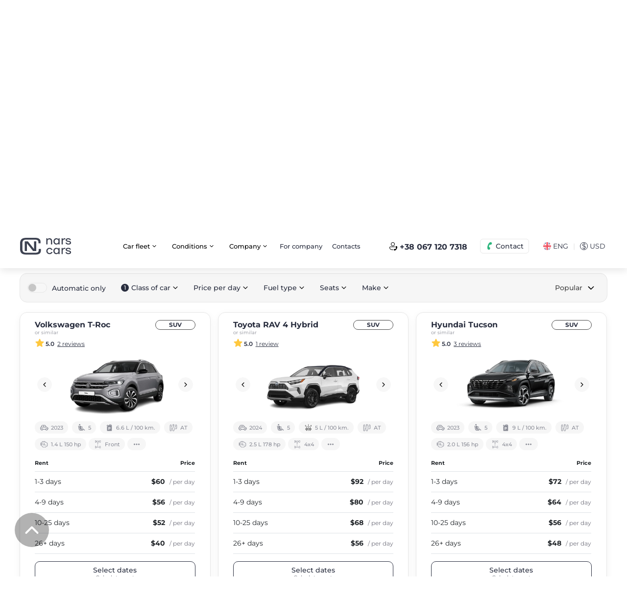

--- FILE ---
content_type: text/html; charset=UTF-8
request_url: https://narscars.com.ua/en/lviv-r6/vnedorozhnik
body_size: 29184
content:
<!DOCTYPE html>
<html prefix="og: http://ogp.me/ns#" lang="en">
<head>
    <meta charset="utf-8">

    



            




    


        

    

    
    <title>Jeep rental in Lviv - SUV rental without driver | NarsCars</title>

<meta name="description" content="Do you need an SUV for rent in Lviv? ☝Narscars - rent a jeep and you are not afraid of bad weather or bad roads!">

                            <link rel="canonical" href="https://narscars.com.ua/en/lviv-r6/vnedorozhnik">
    
    <link rel="alternate" hreflang="x-default" href="https://narscars.com.ua/en/lviv-r6/vnedorozhnik">
    <link rel="alternate" hreflang="ru" href="https://narscars.com.ua/lviv-r6/vnedorozhnik">
    <link rel="alternate" hreflang="uk" href="https://narscars.com.ua/ua/lviv-r6/vnedorozhnik">


<meta property="og:locale" content="en_UA">
<meta property="og:title" content="Jeep rental in Lviv - SUV rental without driver | NarsCars">
<meta property="og:description" content="Do you need an SUV for rent in Lviv? ☝Narscars - rent a jeep and you are not afraid of bad weather or bad roads!">
<meta property="og:url" content="https://narscars.com.ua/en/lviv-r6/vnedorozhnik">
<meta property="og:type" content="website">

    <meta property="og:image" content="https://narscars.com.ua/images/logo.svg">


<meta name="google-site-verification" content="ub8EmL0Nh5w7PzeRYMG-HU2b7ZCsYJzTJkw0MQ5c7VI">

    <meta http-equiv="X-UA-Compatible" content="IE=edge">
    <meta name="viewport" content="width=device-width, initial-scale=1, maximum-scale=1">
    <meta name="format-detection" content="telephone=no">
    <meta name="format-detection" content="date=no">
    <meta name="format-detection" content="address=no">
    <meta name="format-detection" content="email=no">
    <meta content="notranslate" name="google">

    <link rel="shortcut icon" href="https://narscars.com.ua/images/favicon_new.ico" type="image/x-icon">

    <link rel="dns-prefetch" href="https://a.plerdy.com/">
    <link rel="dns-prefetch" href="https://cdnjs.cloudflare.com/">
    <link rel="dns-prefetch" href="https://widgets.binotel.com/">
    <link rel="dns-prefetch" href="https://maps.googleapis.com/">
    <link rel="dns-prefetch" href="https://developers.google.com/">
    <link rel="dns-prefetch" href="https://www.googleadservices.com/">
    <link rel="dns-prefetch" href="https://apis.google.com/">
    <link rel="dns-prefetch" href="https://www.googletagmanager.com/">
    <link rel="dns-prefetch" href="https://www.google-analytics.com/">
    <link rel="dns-prefetch" href="https://connect.facebook.net/">
    <link rel="dns-prefetch" href="https://fonts.googleapis.com/">
    <link rel="dns-prefetch" href="https://fonts.gstatic.com/">

                                <link rel="preload" as="image" href="https://narscars.com.ua/content/rent/regions/6/frame-1321315442-desktop-1134x354-6cb9.jpg">
                            <link rel="preload" as="image" href="https://narscars.com.ua/content/rent/regions/6/frame-1321315443-mobile-700x800-46e1.jpg">
            
    <link rel="stylesheet preload" href="https://narscars.com.ua/css/style.min.b07916cc.css" id="styles" as="style">

        <script src="https://narscars.com.ua/js/inline_svg.min.js?v=15" data-svg="aHR0cHM6Ly9uYXJzY2Fycy5jb20udWEvaW1hZ2VzL3N2Zy5odG1s" data-version="1.31"></script>
    
    <!-- Google Tag Manager -->
<script>(function(w,d,s,l,i){w[l]=w[l]||[];w[l].push({'gtm.start':
new Date().getTime(),event:'gtm.js'});var f=d.getElementsByTagName(s)[0],
j=d.createElement(s),dl=l!='dataLayer'?'&l='+l:'';j.async=true;j.src=
'https://www.googletagmanager.com/gtm.js?id='+i+dl;f.parentNode.insertBefore(j,f);
})(window,document,'script','dataLayer','GTM-M9PD3FJ');</script>
<!-- End Google Tag Manager -->


 <!-- BEGIN PLERDY CODE
<script type="text/javascript" defer data-plerdy_code='1'>
    var _protocol="https:"==document.location.protocol?" https://":" http://";
    _site_hash_code = "9e0e6e616057b257ac2a090bd9251255",_suid=13484, plerdyScript=document.createElement("script");
    plerdyScript.setAttribute("defer",""),plerdyScript.dataset.plerdymainscript="plerdymainscript",
    plerdyScript.src="https://a.plerdy.com/public/js/click/main.js?v="+Math.random();
    var plerdymainscript=document.querySelector("[data-plerdymainscript='plerdymainscript']");
    plerdymainscript&&plerdymainscript.parentNode.removeChild(plerdymainscript);
    try{document.head.appendChild(plerdyScript)}catch(t){console.log(t,"unable add script tag")}
</script>
END PLERDY CODE -->
</head>
<body >
    <div id="app" class="app">
        <!-- Google Tag Manager (noscript) -->
        <noscript>
            <iframe src="https://www.googletagmanager.com/ns.html?id=GTM-M9PD3FJ" height="0" width="0" style="display:none;visibility:hidden"></iframe>
        </noscript>
        <!-- End Google Tag Manager (noscript) -->

        
<div id="process-loader" class="loader --wait">
    <p>Processing your request</p>
    <svg class="loader-icon" width="50px" viewBox="0 0 300 150" fill="none">
        <g transform="scale(0.5) translate(210 30)" stroke="#282D3E" fill="none" fill-rule="evenodd" stroke-linecap="round" stroke-linejoin="round">
            <path class="loader-icon__body" d="M30.3214 78.3067H315.142C330.368 78.7637 344.817 85.1351 355.423 96.069C366.029 107.003 371.957 121.639 371.95 136.872V177.867C372.081 180.992 371.585 184.111 370.491 187.041C369.396 189.971 367.727 192.653 365.58 194.927C363.433 197.201 360.852 199.023 357.99 200.284C355.128 201.545 352.042 202.22 348.915 202.269H323.146M69.3647 1.00097C69.3647 1.00097 22.3175 93.924 10.7998 118.131C5.32435 129.594 2.01515 141.97 1.03893 154.636C0.671334 163.555 2.91346 172.387 7.49055 180.05C12.0676 187.713 18.7809 193.875 26.8075 197.779M297.573 78.3067L243.888 17.5944C240.594 12.4674 236.057 8.25717 230.698 5.35585C225.339 2.45452 219.333 0.956398 213.239 1.00097H41.4487M249.354 202.269H101.771M147.647 202.269V1.00097" stroke-miterlimit="10" stroke-linecap="round" stroke-width="17"></path>
        </g>
        <g transform="scale(3) translate(1 7)" stroke="#282D3E" fill="#282D3E" fill-rule="evenodd" stroke-linecap="round" stroke-linejoin="round">
            <ellipse stroke-width="3" fill="#FFF" cx="83.493" cy="30.25" rx="6.922" ry="6.808"></ellipse>
            <ellipse stroke-width="3" fill="#FFF" cx="46.511" cy="30.25" rx="6.922" ry="6.808"></ellipse>
            <path class="loader-icon__line first" d="M22.5 16.5H2.475" stroke-width="3"></path>
            <path class="loader-icon__line second" d="M20.5 23.5H.4755" stroke-width="3"></path>
            <path class="loader-icon__line third" d="M25.5 9.5h-19" stroke-width="3"></path>
        </g>
    </svg>
</div>

        <div class="base">
            <header class="header">
    <div class="container">
        <div class="header__wrap">
            <div class="header-logo">
                                <a href="https://narscars.com.ua/en">
                    <img src="https://narscars.com.ua/images/logo_thin.svg" loading="lazy" width="67" height="22" alt="Rent a Car NarsCars" title="Rent a Car NarsCars">
                </a>
            </div>
                            <div class="header__wrap-div2">
                    &nbsp;
                </div>
                        <a href="tel:+380671207318" class="g-hide binct-phone-number-1">+38 067 120 7318</a>
                            <div class="header__wrap-div3">
                    <nav class="header-links">
                        
                        <ul>                <li class="dropdown">
                    <button type="button">
                        <span>Car fleet</span>
                        <svg class="icon">
                            <use href="#arrow_down"></use>
                        </svg>
                        <svg class="icon dropdown-up">
                            <use href="#arrow_up"></use>
                        </svg>
                    </button>
                    <div class="dropdown-menu dropdown-menu-left">
                        <nav class="navigation"><ul><li><a href="https://narscars.com.ua/en/lviv-r6">Car rental in Lviv</a></li><li><a href="https://narscars.com.ua/en/odessa-r7">Car rental in Odessa</a></li><li><a href="https://narscars.com.ua/en/dnepropetrovsk-r3">Car rental in Dniper</a></li><li><a href="https://narscars.com.ua/en/arenda-avto-uzhorod">Car rental in Uzhgorod</a></li><li><a href="https://narscars.com.ua/en/arenda-avto-ivano-frankovsk">Car rental in Ivano-Frankivsk</a></li><li><a href="https://narscars.com.ua/en/all-cities-rent">All rental locations</a></li></ul></nav></div></li>                <li class="dropdown">
                    <button type="button">
                        <span>Сonditions</span>
                        <svg class="icon">
                            <use href="#arrow_down"></use>
                        </svg>
                        <svg class="icon dropdown-up">
                            <use href="#arrow_up"></use>
                        </svg>
                    </button>
                    <div class="dropdown-menu dropdown-menu-left">
                        <nav class="navigation"><ul><li><a href="https://narscars.com.ua/en/rental-conditions/conditions">Rental conditions</a></li><li><a href="https://narscars.com.ua/en/dop-uslugi">Cost of services and options</a></li><li><a href="https://narscars.com.ua/en/polnaya-strahovka">Full Insurance</a></li><li><a href="https://narscars.com.ua/en/discount/longlease">Long term rental</a></li><li><a href="https://narscars.com.ua/en/arenda-avtomobilia-za-rubezhom">Car rental abroad</a></li><li><a href="https://narscars.com.ua/en/included">Additional services</a></li><li><a href="https://narscars.com.ua/en/programa-loyalnosti">Loyalty program</a></li></ul></nav></div></li>                <li class="dropdown">
                    <button type="button">
                        <span>Company</span>
                        <svg class="icon">
                            <use href="#arrow_down"></use>
                        </svg>
                        <svg class="icon dropdown-up">
                            <use href="#arrow_up"></use>
                        </svg>
                    </button>
                    <div class="dropdown-menu dropdown-menu-left">
                        <nav class="navigation"><ul><li><a href="https://narscars.com.ua/en/about">About Us</a></li><li><a href="https://narscars.com.ua/en/reviews">Reviews</a></li><li><a href="https://narscars.com.ua/en/faq">FAQ</a></li><li><a href="https://narscars.com.ua/en/blog">Blog</a></li></ul></nav></div></li><li><a href="https://narscars.com.ua/en/arenda-avto-dlya-biznesa">For company</a></li><li><a href="https://narscars.com.ua/en/contacts">Contacts</a></li></ul>
                    </nav>
                </div>
                <div class="header__wrap-div4 --div4-1 d-lg-none g-hide">
                    <button class="btn --secondary --outline --xs btn-header-call" type="button" data-modal="modalCall">
                        <svg class="icon">
                            <use href="#call"></use>
                        </svg>
                        <span>Contact</span>
                    </button>
                </div>
                <div class="header__wrap-div4 --div4-2 d-none d-lg-block">
                    <div class="header__wrap-div4-wrapper">
                        <div class="header__wrap-div7 d-none d-xl-block">
                            <a href="tel:+380671207318" class="btn --link btn-header-call2 j-binotel-phone-link">
                                <svg class="icon">
                                    <use href="#call2"></use>
                                </svg>
                                <span class="j-binotel-phone-number">+38 067 120 7318</span>
                            </a>
                        </div>
                        <div class="dropdown dropdown-header-call">
                            <button class="btn --secondary --outline --xs btn-header-call" type="button" data-toggle="dropdown" aria-expanded="false" data-flip="false">
                                <svg class="icon">
                                    <use href="#call"></use>
                                </svg>
                                <span>Contact</span>
                            </button>
                            <div class="dropdown-menu dropdown-menu-left">
                                <nav class="navigation">
                                    <ul>
                                                                                <li>
                                            <a href="tel:+380671207318" class="j-binotel-phone-link">
                                                <span class="navigation__icon --call">
                                                    <svg class="icon">
                                                        <use href="#social_call"></use>
                                                    </svg>
                                                </span>
                                                <span><span class="j-binotel-phone-number">+38 067 120 7318</span><small>Call center working hours:</br>
from 9:00 to 19:00 (Mon-Sun)</small></span>
                                            </a>
                                        </li>
                                    </ul>
                                </nav>
                                <nav class="navigation">
                                    <ul>
                                                                                    <li>
                                                <a href="https://t.me/NarsCarsChat_bot?start=QZGdthZkJPPcdNc5l9" target="_blank" rel="nofollow">
                                                    <span class="navigation__icon --telegram">
                                                        <svg class="icon">
                                                            <use href="#social_telegram"></use>
                                                        </svg>
                                                    </span>
                                                    <span>Telegram</span>
                                                </a>
                                            </li>
                                                                                                                            <li>
                                                <a href="viber://pa?chatURI=narscarschat&context=QZGdthZkJPPcdNc5l9/" target="_blank" rel="nofollow">
                                                    <span class="navigation__icon --viber">
                                                        <svg class="icon">
                                                            <use href="#social_viber"></use>
                                                        </svg>
                                                    </span>
                                                    <span>Viber</span>
                                                </a>
                                            </li>
                                                                                                                            <li>
                                                <a href="https://wa.me/380505726666" target="_blank" rel="nofollow">
                                                    <span class="navigation__icon --whatsapp">
                                                        <svg class="icon">
                                                            <use href="#social_whatsapp"></use>
                                                        </svg>
                                                    </span>
                                                    <span>Whatsapp</span>
                                                </a>
                                            </li>
                                                                                <li>
                                            <a href="/cdn-cgi/l/email-protection#90f9fef6ffd0fef1e2e3f3f1e2e3bef3fffdbee5f1">
                                                <span class="navigation__icon --mail">
                                                    <svg class="icon">
                                                        <use href="#social_mail"></use>
                                                    </svg>
                                                </span>
                                                <span><span class="__cf_email__" data-cfemail="8ce5e2eae3cce2edfeffefedfeffa2efe3e1a2f9ed">[email&#160;protected]</span><small>We answer all letters</small></span>
                                            </a>
                                        </li>
                                    </ul>
                                </nav>
                            </div>
                        </div>
                    </div>
                </div>
                <div class="header__wrap-div5">
                    <div class="page-settings">
                        <button class="page-settings__btn" type="button" data-modal="modalLang">
                            <svg class="icon">
                                <use href="#flag_en"></use>
                            </svg>
                            <span>ENG</span>
                        </button>
                        <div class="page-settings__separator">| </div>
                        <button class="page-settings__btn" type="button" data-modal="modalCurrency"><span class="icon">$</span><span>USD</span></button>
                    </div>
                </div>
                <div class="header__wrap-div6 d-xl-none">
                    <button class="btn-menu" type="button" data-modal="modalMenu" aria-label="Navigation menu">
                        <svg class="icon">
                            <use href="#burger"></use>
                        </svg>
                    </button>
                </div>
                <div class="compact-off-item d-none ">
                    <div class="header__wrap-div6 d-none d-xl-block">
                        <div class="dropdown">
                            <button class="btn-menu" type="button" data-toggle="dropdown" aria-expanded="false" data-flip="false" aria-label="Mobile menu">
                                <svg class="icon">
                                    <use href="#burger"></use>
                                </svg>
                            </button>
                            <div class="dropdown-menu dropdown-menu-right">
                                                                    <nav class="navigation">
                                        
                                        <ul><li>                    <a href="https://narscars.com.ua/en/all-cities-rent" data-toggle-target="#brg_burger_top_Collapse_0">
                        <span>Сar park</span>
                        <svg class="icon">
                            <use href="#arrow_down"></use>
                        </svg>
                    </a>
                    <div class="collapse" id="brg_burger_top_Collapse_0"><ul><li><a href="https://narscars.com.ua/en/lviv-r6">Car park Lviv</a></li><li><a href="https://narscars.com.ua/en/odessa-r7">Car park Odessa</a></li><li><a href="https://narscars.com.ua/en/kharkov-r1">Car park Kharkiv</a></li><li><a href="https://narscars.com.ua/en/dnepropetrovsk-r3">Car park Dnipro</a></li><li><a href="https://narscars.com.ua/en/arenda-avto-luck">Car park Lutsk</a></li><li><a href="https://narscars.com.ua/en/all-cities-rent">All cities</a></li></ul></div></li><li><a href="https://narscars.com.ua/en/polnaya-strahovka">Protection NarsCars</a></li><li><a href="https://narscars.com.ua/en/rental-conditions/conditions">Rental conditions</a></li><li><a href="https://narscars.com.ua/en/dop-uslugi">Additional services and options</a></li><li><a href="https://narscars.com.ua/en/arenda-avto-za-granicu"><span style="color:#e74c3c;"><span style="font-size:10px;"><sup>new</sup></span></span>&nbsp;&nbsp;Travel abroad</a></li><li><a href="https://narscars.com.ua/en/contacts">Contacts</a></li></ul>
                                    </nav>
                                    <nav class="navigation">
                                        <div class="header-navigation__bottom">
<ul><li><a href="https://narscars.com.ua/en/news/specials/sdajte-svoe-avto"><span style="color:#e74c3c;"><span style="font-size:10px;"><sup>new</sup></span></span>&nbsp;&nbsp;<svg width="20" height="20" class="icon"><use xlink:href="#car_thin"></use></svg>&nbsp;&nbsp;Give in your car</a></li><li><a href="https://narscars.com.ua/en/arenda-avto-dlya-biznesa"><svg width="18" height="18"  class="icon"><use xlink:href="#business"></use></svg>&nbsp;&nbsp;&nbsp;&nbsp;For business</a></li><li><a href="https://narscars.com.ua/en/faq"><svg width="20" height="20"  class="icon"><use xlink:href="#info_round"></use></svg>&nbsp;&nbsp;&nbsp;&nbsp;Help Center</a></li><li><a href="https://narscars.com.ua/en/locations"><svg width="20" height="20"  class="icon"><use xlink:href="#location_thin"></use></svg>&nbsp;&nbsp;&nbsp;&nbsp;Delivery points</a></li><li><a href="https://narscars.com.ua/en/help-ukraine">💙💛 Help Ukrainian army</a></li></ul>
</div>
                                    </nav>
                                                            </div>
                        </div>
                    </div>
                </div>
                    </div>
    </div>
</header>

                    



<div class="top-block park">
    <div class="top-block__thumb">
        <picture>
                                            <source srcset="https://narscars.com.ua/content/rent/regions/6/frame-1321315442-desktop-1134x354-6cb9.jpg.webp" media="(min-width: 992px)" type="image/webp">
                <source srcset="https://narscars.com.ua/content/rent/regions/6/frame-1321315442-desktop-1134x354-6cb9.jpg" media="(min-width: 992px)" type="image/jpeg">
                                                        <source srcset="https://narscars.com.ua/content/rent/regions/6/frame-1321315443-mobile-700x800-46e1.jpg.webp" media="(min-width: 992px)" type="image/webp">
                <source srcset="https://narscars.com.ua/content/rent/regions/6/frame-1321315443-mobile-700x800-46e1.jpg" media="(min-width: 992px)" type="image/jpeg">
                <img src="https://narscars.com.ua/content/rent/regions/6/frame-1321315443-mobile-700x800-46e1.jpg" loading="lazy" width="320" height="535" alt="bg">
                    </picture>
    </div>
    <div class="container">
        <div class="top-block__wrapper">
            <div class="top-block__content">
                <h1>Rent SUVs  in Lviv</h1>
            </div>
        </div>
        <div class="top-block__form --v022024">
            <nav class="top-block__nav">
                <ul>
                    <li class="active">
                        <a href="javascript:void(0);" rel="nofollow" style="cursor: default">
                            <svg class="icon">
                                <use href="#search"></use>
                            </svg>
                            <span>Search</span>
                        </a>
                    </li>
                    <li>
                        <a href="https://narscars.com.ua/en/arenda-avto-dlya-biznesa">
                            <svg class="icon form-icon-car">
                                <use href="#car_thin"></use>
                            </svg>
                            <span>For company</span>
                        </a>
                    </li>
                                            <li class="sdai-auto-fix">
                            <a href="https://narscars.com.ua/en/arenda-avto-s-voditelem">
                                <svg class="icon form-icon-car">
                                    <use href="#car_driver"></use>
                                </svg>
                                <span>Car with driver</span>
                            </a>
                        </li>
                                    </ul>
            </nav>
            <c-rentform place="park"></c-rentform>

                        <c-rentform-filters></c-rentform-filters>
        </div>
    </div>
</div>

                    

<main class="content">
    <div class="container">
        <ol class="breadcrumbs" aria-label="breadcrumb">
            <li class="breadcrumbs__item">
                            <a href="https://narscars.com.ua/en">NarsCars</a>
                    </li>
            <li class="breadcrumbs__item">
                            <a href="https://narscars.com.ua/en/lviv-r6">Car rental in Lviv</a>
                    </li>
            <li class="breadcrumbs__item">
                            <span>SUV</span>
                    </li>
    </ol>

        <div class="mb40 d-lg-none"></div>

        <div class="cart-head">
            
            







<div class="sticky-desktop-fix g-hide"></div>
<div class="cart-head__filter --as-button gray-rectangle j-head-filter">
    <div class="sticky-desktop-board"></div>
    <div class="div1">
            <button class="btn --secondary --sm --open-filter-modal-button" type="button" @click="$bus.$emit('e-cars-filters-modal-open')">
        <span>Filter </span>
        <span id="filters-active-counter" class="filters-active-counter">1</span>
        <svg class="icon">
            <use href="#filter"></use>
        </svg>
    </button>

    </div>
    <div class="div2">
                    <div class="filter">
                                                        <div class="div">
                        <label class="field-switch  --lg">
                            <input class="field-switch__input" type="checkbox" onchange="window.jFiltersGoto('https://narscars.com.ua/en/lviv-r6/f/avtomat/vnedorozhnik')">
                            <span class="field-switch__span-input"></span>
                            <span class="field-switch__label">Automatic only</span>
                        </label>
                    </div>
                
                                    <div class="div">
                        <div class="filter__select j-filter-select">
                            <button class="btn --link" type="button" aria-label="Class of car">
                                                                    <span class="count">1</span>
                                                                <span>Class of car</span>
                                <svg class="icon">
                                    <use href="#arrow_down"></use>
                                </svg>
                            </button>
                            <div class="selectric-items">
                                <div class="selectric-scroll">
                                    <ul>
                                        <li class="no-padding no-background">
                                            <div class="filter__select-head">
                                                <span>Class of car</span>
                                                                                                    <a onclick="window.jFiltersGoto('https://narscars.com.ua/en/lviv-r6')" class="btn --link --xs filter__select-reset">
                                                        <span>Reset</span>
                                                    </a>
                                                                                            </div>
                                        </li>
                                                                                                                                                                            <li class="no-padding">
                                                <label class="field-checkbox  --lg --filter">
                                                    <input class="field-checkbox__input" type="checkbox" onchange="window.jFiltersGoto('https://narscars.com.ua/en/lviv-r6/f/ekonom_vnedorozhnik')">
                                                    <span class="field-checkbox__span-input">
                                                        <svg class="icon">
                                                            <use href="#check"></use>
                                                        </svg>
                                                    </span>
                                                    <span class="field-checkbox__label">Economy</span>
                                                                                                            <svg class="icon --auto">
                                                            <use href="#auto_class_1"></use>
                                                        </svg>
                                                                                                    </label>
                                            </li>
                                                                                                                                                                            <li class="no-padding">
                                                <label class="field-checkbox  --lg --filter">
                                                    <input class="field-checkbox__input" type="checkbox" onchange="window.jFiltersGoto('https://narscars.com.ua/en/lviv-r6/f/sredniy_vnedorozhnik')">
                                                    <span class="field-checkbox__span-input">
                                                        <svg class="icon">
                                                            <use href="#check"></use>
                                                        </svg>
                                                    </span>
                                                    <span class="field-checkbox__label">Middle</span>
                                                                                                            <svg class="icon --auto">
                                                            <use href="#auto_class_2"></use>
                                                        </svg>
                                                                                                    </label>
                                            </li>
                                                                                                                                                                            <li class="no-padding">
                                                <label class="field-checkbox  --lg --filter">
                                                    <input class="field-checkbox__input" type="checkbox" onchange="window.jFiltersGoto('https://narscars.com.ua/en/lviv-r6/f/biznes_vnedorozhnik')">
                                                    <span class="field-checkbox__span-input">
                                                        <svg class="icon">
                                                            <use href="#check"></use>
                                                        </svg>
                                                    </span>
                                                    <span class="field-checkbox__label">Business</span>
                                                                                                            <svg class="icon --auto">
                                                            <use href="#auto_class_4"></use>
                                                        </svg>
                                                                                                    </label>
                                            </li>
                                                                                                                                                                            <li class="no-padding">
                                                <label class="field-checkbox  --lg --filter">
                                                    <input class="field-checkbox__input" type="checkbox" onchange="window.jFiltersGoto('https://narscars.com.ua/en/lviv-r6')" checked>
                                                    <span class="field-checkbox__span-input">
                                                        <svg class="icon">
                                                            <use href="#check"></use>
                                                        </svg>
                                                    </span>
                                                    <span class="field-checkbox__label">SUV</span>
                                                                                                            <svg class="icon --auto">
                                                            <use href="#auto_class_3"></use>
                                                        </svg>
                                                                                                    </label>
                                            </li>
                                                                                                                                                                            <li class="no-padding">
                                                <label class="field-checkbox  --lg --filter">
                                                    <input class="field-checkbox__input" type="checkbox" onchange="window.jFiltersGoto('https://narscars.com.ua/en/lviv-r6/f/vnedorozhnik_miniven')">
                                                    <span class="field-checkbox__span-input">
                                                        <svg class="icon">
                                                            <use href="#check"></use>
                                                        </svg>
                                                    </span>
                                                    <span class="field-checkbox__label">Minivan</span>
                                                                                                            <svg class="icon --auto">
                                                            <use href="#auto_class_7"></use>
                                                        </svg>
                                                                                                    </label>
                                            </li>
                                                                                                                                                                            <li class="no-padding">
                                                <label class="field-checkbox  --lg --filter">
                                                    <input class="field-checkbox__input" type="checkbox" onchange="window.jFiltersGoto('https://narscars.com.ua/en/lviv-r6/f/vnedorozhnik_premium')">
                                                    <span class="field-checkbox__span-input">
                                                        <svg class="icon">
                                                            <use href="#check"></use>
                                                        </svg>
                                                    </span>
                                                    <span class="field-checkbox__label">Premium</span>
                                                                                                            <svg class="icon --auto">
                                                            <use href="#auto_class_6"></use>
                                                        </svg>
                                                                                                    </label>
                                            </li>
                                                                                                                                                                            <li class="no-padding">
                                                <label class="field-checkbox  --lg --filter">
                                                    <input class="field-checkbox__input" type="checkbox" onchange="window.jFiltersGoto('https://narscars.com.ua/en/lviv-r6/f/vnedorozhnik_kommercheskiy')">
                                                    <span class="field-checkbox__span-input">
                                                        <svg class="icon">
                                                            <use href="#check"></use>
                                                        </svg>
                                                    </span>
                                                    <span class="field-checkbox__label">Commercial</span>
                                                                                                            <svg class="icon --auto">
                                                            <use href="#auto_class_8"></use>
                                                        </svg>
                                                                                                    </label>
                                            </li>
                                                                                                                                                                            <li class="no-padding">
                                                <label class="field-checkbox  --lg --filter">
                                                    <input class="field-checkbox__input" type="checkbox" onchange="window.jFiltersGoto('https://narscars.com.ua/en/lviv-r6/f/vnedorozhnik_elektromobili')">
                                                    <span class="field-checkbox__span-input">
                                                        <svg class="icon">
                                                            <use href="#check"></use>
                                                        </svg>
                                                    </span>
                                                    <span class="field-checkbox__label">Electric</span>
                                                                                                            <svg class="icon --auto">
                                                            <use href="#auto_class_5"></use>
                                                        </svg>
                                                                                                    </label>
                                            </li>
                                                                                                                                                                            <li class="no-padding">
                                                <label class="field-checkbox  --lg --filter">
                                                    <input class="field-checkbox__input" type="checkbox" onchange="window.jFiltersGoto('https://narscars.com.ua/en/lviv-r6/f/vnedorozhnik_kabriolet')">
                                                    <span class="field-checkbox__span-input">
                                                        <svg class="icon">
                                                            <use href="#check"></use>
                                                        </svg>
                                                    </span>
                                                    <span class="field-checkbox__label">Cabrio</span>
                                                                                                            <svg class="icon --auto">
                                                            <use href="#auto_class_9"></use>
                                                        </svg>
                                                                                                    </label>
                                            </li>
                                                                                                                                                                            <li class="no-padding">
                                                <label class="field-checkbox  --lg --filter">
                                                    <input class="field-checkbox__input" type="checkbox" onchange="window.jFiltersGoto('https://narscars.com.ua/en/lviv-r6/f/vnedorozhnik_pikap')">
                                                    <span class="field-checkbox__span-input">
                                                        <svg class="icon">
                                                            <use href="#check"></use>
                                                        </svg>
                                                    </span>
                                                    <span class="field-checkbox__label">Pickup</span>
                                                                                                            <svg class="icon --auto">
                                                            <use href="#auto_class_10"></use>
                                                        </svg>
                                                                                                    </label>
                                            </li>
                                                                            </ul>
                                </div>
                            </div>
                        </div>
                    </div>
                
                                    <div class="div">
                        <div class="filter__select j-filter-select">
                            <button class="btn --link" type="button" aria-label="Price per day">
                                                                <span>Price per day</span>
                                <svg class="icon">
                                    <use href="#arrow_down"></use>
                                </svg>
                            </button>
                            <div class="selectric-items">
                                <div class="selectric-scroll">
                                    <ul>
                                        <li class="no-padding no-background">
                                            <div class="filter__select-head">
                                                <span>Price per day</span>
                                                                                                    <a onclick="window.jFiltersGoto('https://narscars.com.ua/en/lviv-r6')" class="btn --link --xs filter__select-reset">
                                                        <span>Reset</span>
                                                    </a>
                                                                                            </div>
                                        </li>
                                                                                                                                                                            <li class="no-padding">
                                                <label class="field-checkbox  --lg --filter">
                                                    <input class="field-checkbox__input" type="checkbox" onchange="window.jFiltersGoto('https://narscars.com.ua/en/lviv-r6/f/vnedorozhnik/price0')">
                                                    <span class="field-checkbox__span-input">
                                                        <svg class="icon">
                                                            <use href="#check"></use>
                                                        </svg>
                                                    </span>
                                                    <span class="field-checkbox__label">0 - $50 </span>
                                                </label>
                                            </li>
                                                                                                                                                                            <li class="no-padding">
                                                <label class="field-checkbox  --lg --filter">
                                                    <input class="field-checkbox__input" type="checkbox" onchange="window.jFiltersGoto('https://narscars.com.ua/en/lviv-r6/f/vnedorozhnik/price1')">
                                                    <span class="field-checkbox__span-input">
                                                        <svg class="icon">
                                                            <use href="#check"></use>
                                                        </svg>
                                                    </span>
                                                    <span class="field-checkbox__label">50 - $100 </span>
                                                </label>
                                            </li>
                                                                                                                                                                            <li class="no-padding">
                                                <label class="field-checkbox  --lg --filter">
                                                    <input class="field-checkbox__input" type="checkbox" onchange="window.jFiltersGoto('https://narscars.com.ua/en/lviv-r6/f/vnedorozhnik/price2')">
                                                    <span class="field-checkbox__span-input">
                                                        <svg class="icon">
                                                            <use href="#check"></use>
                                                        </svg>
                                                    </span>
                                                    <span class="field-checkbox__label">100 - $200 </span>
                                                </label>
                                            </li>
                                                                                                                        </ul>
                                </div>
                            </div>
                        </div>
                    </div>
                
                                    <div class="div">
                        <div class="filter__select j-filter-select">
                            <button class="btn --link" type="button" aria-label="Fuel type">
                                                                <span>Fuel type</span>
                                <svg class="icon">
                                    <use href="#arrow_down"></use>
                                </svg>
                            </button>
                            <div class="selectric-items">
                                <div class="selectric-scroll">
                                    <ul>
                                        <li class="no-padding no-background">
                                            <div class="filter__select-head">
                                                <span>Fuel type</span>
                                                                                                    <a onclick="window.jFiltersGoto('https://narscars.com.ua/en/lviv-r6')" class="btn --link --xs filter__select-reset">
                                                        <span>Reset</span>
                                                    </a>
                                                                                            </div>
                                        </li>
                                                                                                                                                                            <li class="no-padding">
                                                <label class="field-checkbox  --lg --filter">
                                                    <input class="field-checkbox__input" type="checkbox" onchange="window.jFiltersGoto('https://narscars.com.ua/en/lviv-r6/f/benzin/vnedorozhnik')">
                                                    <span class="field-checkbox__span-input">
                                                        <svg class="icon">
                                                            <use href="#check"></use>
                                                        </svg>
                                                    </span>
                                                    <span class="field-checkbox__label">Gasoline</span>
                                                                                                            <svg class="icon">
                                                            <use href="#fuel_3"></use>
                                                        </svg>
                                                                                                    </label>
                                            </li>
                                                                                                                                                                            <li class="no-padding">
                                                <label class="field-checkbox  --lg --filter">
                                                    <input class="field-checkbox__input" type="checkbox" onchange="window.jFiltersGoto('https://narscars.com.ua/en/lviv-r6/f/dizel/vnedorozhnik')">
                                                    <span class="field-checkbox__span-input">
                                                        <svg class="icon">
                                                            <use href="#check"></use>
                                                        </svg>
                                                    </span>
                                                    <span class="field-checkbox__label">Diesel</span>
                                                                                                            <svg class="icon">
                                                            <use href="#fuel_1"></use>
                                                        </svg>
                                                                                                    </label>
                                            </li>
                                                                                                                                                                                                                        <li class="no-padding">
                                                <label class="field-checkbox  --lg --filter">
                                                    <input class="field-checkbox__input" type="checkbox" onchange="window.jFiltersGoto('https://narscars.com.ua/en/lviv-r6/f/hybrid/vnedorozhnik')">
                                                    <span class="field-checkbox__span-input">
                                                        <svg class="icon">
                                                            <use href="#check"></use>
                                                        </svg>
                                                    </span>
                                                    <span class="field-checkbox__label">Hybrid</span>
                                                                                                            <svg class="icon">
                                                            <use href="#fuel_4"></use>
                                                        </svg>
                                                                                                    </label>
                                            </li>
                                                                            </ul>
                                </div>
                            </div>
                        </div>
                    </div>
                
                                    <div class="div">
                        <div class="filter__select j-filter-select">
                            <button class="btn --link" type="button" aria-label="Seats">
                                                                <span>Seats</span>
                                <svg class="icon">
                                    <use href="#arrow_down"></use>
                                </svg>
                            </button>
                            <div class="selectric-items">
                                <div class="selectric-scroll">
                                    <ul>
                                        <li class="no-padding no-background">
                                            <div class="filter__select-head">
                                                <span>Seats</span>
                                                                                                    <a onclick="window.jFiltersGoto('https://narscars.com.ua/en/lviv-r6')" class="btn --link --xs filter__select-reset">
                                                        <span>Reset</span>
                                                    </a>
                                                                                            </div>
                                        </li>
                                                                                                                                                                                                                                                                    <li class="no-padding">
                                                <label class="field-checkbox  --lg --filter">
                                                    <input class="field-checkbox__input" type="checkbox" onchange="window.jFiltersGoto('https://narscars.com.ua/en/lviv-r6/f/vnedorozhnik/seat4')">
                                                    <span class="field-checkbox__span-input">
                                                        <svg class="icon">
                                                            <use href="#check"></use>
                                                        </svg>
                                                    </span>
                                                    <span class="field-checkbox__label">4</span>
                                                    <svg class="icon">
                                                        <use href="#seat"></use>
                                                    </svg>
                                                </label>
                                            </li>
                                                                                                                                                                            <li class="no-padding">
                                                <label class="field-checkbox  --lg --filter">
                                                    <input class="field-checkbox__input" type="checkbox" onchange="window.jFiltersGoto('https://narscars.com.ua/en/lviv-r6/f/vnedorozhnik/seat5')">
                                                    <span class="field-checkbox__span-input">
                                                        <svg class="icon">
                                                            <use href="#check"></use>
                                                        </svg>
                                                    </span>
                                                    <span class="field-checkbox__label">5</span>
                                                    <svg class="icon">
                                                        <use href="#seat"></use>
                                                    </svg>
                                                </label>
                                            </li>
                                                                                                                                                                            <li class="no-padding">
                                                <label class="field-checkbox  --lg --filter">
                                                    <input class="field-checkbox__input" type="checkbox" onchange="window.jFiltersGoto('https://narscars.com.ua/en/lviv-r6/f/vnedorozhnik/seat7')">
                                                    <span class="field-checkbox__span-input">
                                                        <svg class="icon">
                                                            <use href="#check"></use>
                                                        </svg>
                                                    </span>
                                                    <span class="field-checkbox__label">7</span>
                                                    <svg class="icon">
                                                        <use href="#seat"></use>
                                                    </svg>
                                                </label>
                                            </li>
                                                                                                                                                                    </ul>
                                </div>
                            </div>
                        </div>
                    </div>
                
                                    <div class="div">
                        <div class="filter__select j-filter-select">
                            <button class="btn --link" type="button" aria-label="Make">
                                                                <span>Make</span>
                                <svg class="icon">
                                    <use href="#arrow_down"></use>
                                </svg>
                            </button>
                            <div class="selectric-items">
                                <div class="selectric-scroll">
                                    <ul>
                                        <li class="no-padding no-background">
                                            <div class="filter__select-head">
                                                <span>Make</span>
                                                                                                    <a onclick="window.jFiltersGoto('https://narscars.com.ua/en/lviv-r6')" class="btn --link --xs filter__select-reset">
                                                        <span>Reset</span>
                                                    </a>
                                                                                            </div>
                                        </li>
                                                                                                                                                                                                                                                                                                                                                            <li class="no-padding">
                                                <label class="field-checkbox  --lg --filter">
                                                    <input class="field-checkbox__input" type="checkbox" onchange="window.jFiltersGoto('https://narscars.com.ua/en/lviv-r6/f/ford/vnedorozhnik')">
                                                    <span class="field-checkbox__span-input">
                                                        <svg class="icon">
                                                            <use href="#check"></use>
                                                        </svg>
                                                    </span>
                                                    <span class="field-checkbox__label">Ford</span>
                                                                                                            <img src="https://narscars.com.ua/content/rent/tm/16/ford.svg" loading="lazy" width="51" height="28" alt="Ford">
                                                                                                    </label>
                                            </li>
                                                                                                                                                                            <li class="no-padding">
                                                <label class="field-checkbox  --lg --filter">
                                                    <input class="field-checkbox__input" type="checkbox" onchange="window.jFiltersGoto('https://narscars.com.ua/en/lviv-r6/f/honda/vnedorozhnik')">
                                                    <span class="field-checkbox__span-input">
                                                        <svg class="icon">
                                                            <use href="#check"></use>
                                                        </svg>
                                                    </span>
                                                    <span class="field-checkbox__label">Honda</span>
                                                                                                            <img src="https://narscars.com.ua/content/rent/tm/15/honda.svg" loading="lazy" width="51" height="28" alt="Honda">
                                                                                                    </label>
                                            </li>
                                                                                                                                                                            <li class="no-padding">
                                                <label class="field-checkbox  --lg --filter">
                                                    <input class="field-checkbox__input" type="checkbox" onchange="window.jFiltersGoto('https://narscars.com.ua/en/lviv-r6/f/hyundai/vnedorozhnik')">
                                                    <span class="field-checkbox__span-input">
                                                        <svg class="icon">
                                                            <use href="#check"></use>
                                                        </svg>
                                                    </span>
                                                    <span class="field-checkbox__label">Hyundai</span>
                                                                                                            <img src="https://narscars.com.ua/content/rent/tm/14/hyundai.svg" loading="lazy" width="51" height="28" alt="Hyundai">
                                                                                                    </label>
                                            </li>
                                                                                                                                                                            <li class="no-padding">
                                                <label class="field-checkbox  --lg --filter">
                                                    <input class="field-checkbox__input" type="checkbox" onchange="window.jFiltersGoto('https://narscars.com.ua/en/lviv-r6/f/kia/vnedorozhnik')">
                                                    <span class="field-checkbox__span-input">
                                                        <svg class="icon">
                                                            <use href="#check"></use>
                                                        </svg>
                                                    </span>
                                                    <span class="field-checkbox__label">Kia</span>
                                                                                                            <img src="https://narscars.com.ua/content/rent/tm/13/kia.svg" loading="lazy" width="51" height="28" alt="Kia">
                                                                                                    </label>
                                            </li>
                                                                                                                                                                                                                        <li class="no-padding">
                                                <label class="field-checkbox  --lg --filter">
                                                    <input class="field-checkbox__input" type="checkbox" onchange="window.jFiltersGoto('https://narscars.com.ua/en/lviv-r6/f/lexus/vnedorozhnik')">
                                                    <span class="field-checkbox__span-input">
                                                        <svg class="icon">
                                                            <use href="#check"></use>
                                                        </svg>
                                                    </span>
                                                    <span class="field-checkbox__label">Lexus</span>
                                                                                                            <img src="https://narscars.com.ua/content/rent/tm/12/lexus.svg" loading="lazy" width="51" height="28" alt="Lexus">
                                                                                                    </label>
                                            </li>
                                                                                                                                                                            <li class="no-padding">
                                                <label class="field-checkbox  --lg --filter">
                                                    <input class="field-checkbox__input" type="checkbox" onchange="window.jFiltersGoto('https://narscars.com.ua/en/lviv-r6/f/mg/vnedorozhnik')">
                                                    <span class="field-checkbox__span-input">
                                                        <svg class="icon">
                                                            <use href="#check"></use>
                                                        </svg>
                                                    </span>
                                                    <span class="field-checkbox__label">MG</span>
                                                                                                            <img src="https://narscars.com.ua/content/rent/tm/30/mg_logo_svg.svg" loading="lazy" width="51" height="28" alt="MG">
                                                                                                    </label>
                                            </li>
                                                                                                                                                                            <li class="no-padding">
                                                <label class="field-checkbox  --lg --filter">
                                                    <input class="field-checkbox__input" type="checkbox" onchange="window.jFiltersGoto('https://narscars.com.ua/en/lviv-r6/f/mazda/vnedorozhnik')">
                                                    <span class="field-checkbox__span-input">
                                                        <svg class="icon">
                                                            <use href="#check"></use>
                                                        </svg>
                                                    </span>
                                                    <span class="field-checkbox__label">Mazda</span>
                                                                                                            <img src="https://narscars.com.ua/content/rent/tm/11/mazda.svg" loading="lazy" width="51" height="28" alt="Mazda">
                                                                                                    </label>
                                            </li>
                                                                                                                                                                                                                                                                    <li class="no-padding">
                                                <label class="field-checkbox  --lg --filter">
                                                    <input class="field-checkbox__input" type="checkbox" onchange="window.jFiltersGoto('https://narscars.com.ua/en/lviv-r6/f/mitsubishi/vnedorozhnik')">
                                                    <span class="field-checkbox__span-input">
                                                        <svg class="icon">
                                                            <use href="#check"></use>
                                                        </svg>
                                                    </span>
                                                    <span class="field-checkbox__label">Mitsubishi</span>
                                                                                                            <img src="https://narscars.com.ua/content/rent/tm/9/mitsubishi.svg" loading="lazy" width="51" height="28" alt="Mitsubishi">
                                                                                                    </label>
                                            </li>
                                                                                                                                                                            <li class="no-padding">
                                                <label class="field-checkbox  --lg --filter">
                                                    <input class="field-checkbox__input" type="checkbox" onchange="window.jFiltersGoto('https://narscars.com.ua/en/lviv-r6/f/nissan/vnedorozhnik')">
                                                    <span class="field-checkbox__span-input">
                                                        <svg class="icon">
                                                            <use href="#check"></use>
                                                        </svg>
                                                    </span>
                                                    <span class="field-checkbox__label">Nissan</span>
                                                                                                            <img src="https://narscars.com.ua/content/rent/tm/8/nissan.svg" loading="lazy" width="51" height="28" alt="Nissan">
                                                                                                    </label>
                                            </li>
                                                                                                                                                                                                                        <li class="no-padding">
                                                <label class="field-checkbox  --lg --filter">
                                                    <input class="field-checkbox__input" type="checkbox" onchange="window.jFiltersGoto('https://narscars.com.ua/en/lviv-r6/f/renault/vnedorozhnik')">
                                                    <span class="field-checkbox__span-input">
                                                        <svg class="icon">
                                                            <use href="#check"></use>
                                                        </svg>
                                                    </span>
                                                    <span class="field-checkbox__label">Renault</span>
                                                                                                            <img src="https://narscars.com.ua/content/rent/tm/6/renault.svg" loading="lazy" width="51" height="28" alt="Renault">
                                                                                                    </label>
                                            </li>
                                                                                                                                                                            <li class="no-padding">
                                                <label class="field-checkbox  --lg --filter">
                                                    <input class="field-checkbox__input" type="checkbox" onchange="window.jFiltersGoto('https://narscars.com.ua/en/lviv-r6/f/skoda/vnedorozhnik')">
                                                    <span class="field-checkbox__span-input">
                                                        <svg class="icon">
                                                            <use href="#check"></use>
                                                        </svg>
                                                    </span>
                                                    <span class="field-checkbox__label">Skoda</span>
                                                                                                            <img src="https://narscars.com.ua/content/rent/tm/4/skoda.svg" loading="lazy" width="51" height="28" alt="Skoda">
                                                                                                    </label>
                                            </li>
                                                                                                                                                                            <li class="no-padding">
                                                <label class="field-checkbox  --lg --filter">
                                                    <input class="field-checkbox__input" type="checkbox" onchange="window.jFiltersGoto('https://narscars.com.ua/en/lviv-r6/f/suzuki/vnedorozhnik')">
                                                    <span class="field-checkbox__span-input">
                                                        <svg class="icon">
                                                            <use href="#check"></use>
                                                        </svg>
                                                    </span>
                                                    <span class="field-checkbox__label">Suzuki</span>
                                                                                                            <img src="https://narscars.com.ua/content/rent/tm/3/suzuki.svg" loading="lazy" width="51" height="28" alt="Suzuki">
                                                                                                    </label>
                                            </li>
                                                                                                                                                                                                                        <li class="no-padding">
                                                <label class="field-checkbox  --lg --filter">
                                                    <input class="field-checkbox__input" type="checkbox" onchange="window.jFiltersGoto('https://narscars.com.ua/en/lviv-r6/f/toyota/vnedorozhnik')">
                                                    <span class="field-checkbox__span-input">
                                                        <svg class="icon">
                                                            <use href="#check"></use>
                                                        </svg>
                                                    </span>
                                                    <span class="field-checkbox__label">Toyota</span>
                                                                                                            <img src="https://narscars.com.ua/content/rent/tm/2/toyota.svg" loading="lazy" width="51" height="28" alt="Toyota">
                                                                                                    </label>
                                            </li>
                                                                                                                                                                            <li class="no-padding">
                                                <label class="field-checkbox  --lg --filter">
                                                    <input class="field-checkbox__input" type="checkbox" onchange="window.jFiltersGoto('https://narscars.com.ua/en/lviv-r6/f/volkswagen/vnedorozhnik')">
                                                    <span class="field-checkbox__span-input">
                                                        <svg class="icon">
                                                            <use href="#check"></use>
                                                        </svg>
                                                    </span>
                                                    <span class="field-checkbox__label">Volkswagen</span>
                                                                                                            <img src="https://narscars.com.ua/content/rent/tm/1/vw.svg" loading="lazy" width="51" height="28" alt="Volkswagen">
                                                                                                    </label>
                                            </li>
                                                                                                                        </ul>
                                </div>
                            </div>
                        </div>
                    </div>
                
                                                <form class="filter-sort-form mr10" method="POST" onchange="this.submit()" action="https://narscars.com.ua/en/controls">
            <input type="hidden" name="page" value="https://narscars.com.ua/en/lviv-r6/f/vnedorozhnik">
            <select class="j-selectric -custom" name="sort">
                <option class="--popular" value="3" disabled selected>Popular</option>
                <option class="--sort-down" value="1" >Price low to high</option>
                <option class="--sort-up" value="2" >Price high to low</option>
            </select>
        </form>
    
                            </div>
            </div>
    <div class="div3">
        
                                            <button class="btn --secondary --sm" type="button" data-modal="modalCall">
                    <svg class="icon color">
                        <use href="#call"></use>
                    </svg>
                    <span>Contact</span>
                </button>
                                    <form class="filter-sort-form mr10" method="POST" onchange="this.submit()" action="https://narscars.com.ua/en/controls">
            <input type="hidden" name="page" value="https://narscars.com.ua/en/lviv-r6/f/vnedorozhnik">
            <select class="j-selectric -custom" name="sort">
                <option class="--popular" value="3" disabled selected>Popular</option>
                <option class="--sort-down" value="1" >Price low to high</option>
                <option class="--sort-up" value="2" >Price high to low</option>
            </select>
        </form>
    
            </div>
</div>
        </div>

        <c-cars-listing-park></c-cars-listing-park>
                    <div id="pagination-pages" class="pagination mb15 mt15">
                <ul class="pagination mb0 mt15" aria-label="Page navigation">
                                                                                            <li class="pagination__item active"><span>1</span></li>
                                                                                                <li class="pagination__item"><a href="https://narscars.com.ua/en/lviv-r6/f/vnedorozhnik/page=2">2</a></li>
                                                                                                <li class="pagination__item"><a href="https://narscars.com.ua/en/lviv-r6/f/vnedorozhnik/page=3">3</a></li>
                                                                                        <li class="pagination__item"><a href="https://narscars.com.ua/en/lviv-r6/f/vnedorozhnik/page=2">Forward</a></li>
                                    </ul>
            </div>
        
            <div class="section offers j-offers-carousel">
        <div class="section__head">
            <div class="div1">
                <div class="h2">Offers and products</div>
            </div>
            <div class="div2">
                <div class="section__btns">
                    <button class="btn --secondary --sm --icon --round carousel-btn-prev" type="button">
                        <svg class="icon">
                            <use href="#arrow_left"></use>
                        </svg>
                    </button>
                    <button class="btn --secondary --sm --icon --round carousel-btn-next" type="button">
                        <svg class="icon">
                            <use href="#arrow_right"></use>
                        </svg>
                    </button>
                </div>
            </div>
        </div>
        <div class="swiper offers__carousel">
            <div class="swiper-wrapper">
                                                            <div class="swiper-slide">
                            <div class="offers__block">
                                <div class="offers__block-thumb">
                                    <picture>
                                        <source srcset="https://narscars.com.ua/content/documents/15/1486/Attaches/eng_1_12.jpg.webp" type="image/webp">
                                        <source srcset="https://narscars.com.ua/content/documents/15/1486/Attaches/eng_1_12.jpg" type="image/jpeg">
                                        <img src="https://narscars.com.ua/content/documents/15/1486/Attaches/eng_1_12.jpg" loading="lazy" width="280" height="236" alt="Give in your car">
                                    </picture>
                                </div>
                                <a class="offers__block-content" href="https://narscars.com.ua/en/news/specials/sdajte-svoe-avto">
                                    <span class="offers__block-title">Give in your car <span class="b">Earn money with your car</span></span>
                                    <div class="btn --light --outline --lg"><span>Details</span></div>
                                </a>
                            </div>
                        </div>
                                                                                <div class="swiper-slide">
                            <div class="offers__block">
                                <div class="offers__block-thumb">
                                    <picture>
                                        <source srcset="https://narscars.com.ua/content/documents/12/1147/Attaches/eng_21.jpg.webp" type="image/webp">
                                        <source srcset="https://narscars.com.ua/content/documents/12/1147/Attaches/eng_21.jpg" type="image/jpeg">
                                        <img src="https://narscars.com.ua/content/documents/12/1147/Attaches/eng_21.jpg" loading="lazy" width="280" height="236" alt="Car rental with Diya integration">
                                    </picture>
                                </div>
                                <a class="offers__block-content" href="https://narscars.com.ua/en/blog/interesno/dia">
                                    <span class="offers__block-title">Car rental with Diya integration <span class="b">Renting a car has become even easier</span></span>
                                    <div class="btn --light --outline --lg"><span>Details</span></div>
                                </a>
                            </div>
                        </div>
                                                                                <div class="swiper-slide">
                            <div class="offers__block">
                                <div class="offers__block-thumb">
                                    <picture>
                                        <source srcset="https://narscars.com.ua/content/documents/12/1146/Attaches/eng01.jpeg.webp" type="image/webp">
                                        <source srcset="https://narscars.com.ua/content/documents/12/1146/Attaches/eng01.jpeg" type="image/jpeg">
                                        <img src="https://narscars.com.ua/content/documents/12/1146/Attaches/eng01.jpeg" loading="lazy" width="280" height="236" alt="#NarsCarsBusiness">
                                    </picture>
                                </div>
                                <a class="offers__block-content" href="https://narscars.com.ua/en/arenda-avto-dlya-biznesa">
                                    <span class="offers__block-title">#NarsCarsBusiness <span class="b">Car rental for business</span></span>
                                    <div class="btn --light --outline --lg"><span>Details</span></div>
                                </a>
                            </div>
                        </div>
                                                                                <div class="swiper-slide">
                            <div class="offers__block">
                                <div class="offers__block-thumb">
                                    <picture>
                                        <source srcset="https://narscars.com.ua/content/documents/11/1047/Attaches/eng_loyan.png.webp" type="image/webp">
                                        <source srcset="https://narscars.com.ua/content/documents/11/1047/Attaches/eng_loyan.png" type="image/jpeg">
                                        <img src="https://narscars.com.ua/content/documents/11/1047/Attaches/eng_loyan.png" loading="lazy" width="280" height="236" alt="Loyalty Program">
                                    </picture>
                                </div>
                                <a class="offers__block-content" href="https://narscars.com.ua/en/programa-loyalnosti">
                                    <span class="offers__block-title">Loyalty Program <span class="b">For our regular customers</span></span>
                                    <div class="btn --light --outline --lg"><span>Details</span></div>
                                </a>
                            </div>
                        </div>
                                                                                <div class="swiper-slide">
                            <div class="offers__block">
                                <div class="offers__block-thumb">
                                    <picture>
                                        <source srcset="https://narscars.com.ua/content/documents/5/478/Attaches/war_ukraine_eng.png.webp" type="image/webp">
                                        <source srcset="https://narscars.com.ua/content/documents/5/478/Attaches/war_ukraine_eng.png" type="image/jpeg">
                                        <img src="https://narscars.com.ua/content/documents/5/478/Attaches/war_ukraine_eng.png" loading="lazy" width="280" height="236" alt="For the armies of Ukraine">
                                    </picture>
                                </div>
                                <a class="offers__block-content" href="https://narscars.com.ua/en/help-ukraine">
                                    <span class="offers__block-title">For the armies of Ukraine <span class="b">Special account for raising funds for the needs of the army</span></span>
                                    <div class="btn --light --outline --lg"><span>Details</span></div>
                                </a>
                            </div>
                        </div>
                                                </div>
        </div>
    </div>

        
                                                                                                                                                                                                                                                                                <c-faq :is-single="false" title-encoded="IEhvdyB0byBib29rIGEgY2FyIGluIEx2aXYgPyA=" questions-encoded="[base64]/[base64]/[base64]/[base64]"></c-faq>
    
        <div class="section call">
    <div class="call__wrapper">
        <div class="call__block">
            <div class="call__block-text">
                Still have questions?<br>Chat with us
            </div>
            <a class="call__block-btn --chat j-binotel-chat g-clickable" href="javascript:void(null);">
                <span class="call__block-icon">
                    <svg class="icon">
                        <use href="#social_chat"></use>
                    </svg>
                </span>
                <span>Chat online</span>
            </a>
        </div>
        <div class="call__block">
            <div class="call__block-text">
                Our Call-center<br>We will answer all questions
            </div>
            <a class="call__block-btn --call j-binotel-phone-link" href="tel:+380671207318">
                <span class="call__block-icon">
                    <svg class="icon">
                        <use href="#social_call"></use>
                    </svg>
                </span>
                <span class="j-binotel-phone-number">+38 067 120 7318</span>
            </a>
        </div>
    </div>
</div>

                            
                    <div class="section seo">
                <!--seo-text-begin--><p style="text-align: justify;">A jeep is a car that is equally convenient both for off-road driving and in conditions of dense city traffic. For a comfortable trip, you can rent an SUV from NarsCars.</p>

<h2>Why rent a jeep in Lviv?</h2>

<p style="text-align: justify;">Lviv is one of the most colorful and beautiful cities in Ukraine: there is something for the traveler to see and where to negotiate for a businessman. If you decide to go to the city of Leo for an excursion or a business meeting, then you will not find a better means of transportation than an SUV.</p>

<p style="text-align: justify;">Jeeps have many useful advantages over other car bodies:</p>

<ul>
	<li style="text-align: justify;">more space in the cabin;</li>
	<li style="text-align: justify;">higher boot capacity;</li>
	<li style="text-align: justify;">less sensitivity to road surface irregularities;</li>
	<li style="text-align: justify;">solid appearance;</li>
	<li style="text-align: justify;">optimal fuel consumption for a medium-sized car.</li>
</ul>

<p><picture> <source media="(min-width:640px)" srcset="https://narscars.com.ua/content/documents/3/252/images/prokat-avto-vnedorozhnik-lviv.jpg" /> <source srcset="https://narscars.com.ua/content/documents/3/252/images/prokat-avto-vnedorozhnik-lviv-mob.jpg" type="image/jpeg" /> <img alt="Jeep rental in Lviv" src="https://narscars.com.ua/content/documents/3/252/images/prokat-avto-vnedorozhnik-lviv.jpg" title="Lviv: jeep rental" /> </picture></p>

<p style="text-align: justify;">In such a car, it is convenient and safe to move not only in the conditions of busy traffic and the difficult landscape of Lviv, but also on the highway and off-road. SUVs are also versatile for different uses:</p>

<ul>
	<li style="text-align: justify;">daily movement around the city;</li>
	<li style="text-align: justify;">long trip with family;</li>
	<li style="text-align: justify;">transfer;</li>
	<li style="text-align: justify;">demonstration of their own status.</li>
</ul>

<p style="text-align: justify;">Therefore, SUV rental is a very popular service among our customers.</p>

<h2>Terms of renting an SUV in Lviv</h2>

<p style="text-align: justify;">Renting a car today is a simple, fast and safe service. NarsCars offers its clients three different ways of placing an order:</p>

<ul>
	<li style="text-align: justify;">filling out an online form on the website;</li>
	<li style="text-align: justify;">a call to the company&#39;s office;</li>
	<li style="text-align: justify;">arrival at the office of the company.</li>
</ul>

<p style="text-align: justify;">In order to rent an SUV you like, you need to have a passport, driver&#39;s license, and TIN (only for Ukrainian citizens). In addition, our client must be at least 21 years old and have at least 2 years of driving experience.</p>

<p style="text-align: justify;">Each car in our fleet is insured under the CASCO and OSAGO programs. You can also insure yourself against additional possible troubles - for example, theft or damage to your car. This service is included in the additional complex and is paid separately.</p>

<p style="text-align: justify;">Other handy additional options also include:</p>

<ul>
	<li>rental of a child car seat;</li>
	<li>car rental at the airport;</li>
	<li>one way car rental;</li>
	<li>rent outside working hours;</li>
	<li>delivery and return of the car to the address;</li>
	<li>refueling.</li>
</ul>

<p style="text-align: justify;">More details about additional options can be found in a special section of the site. The price for each service is indicated in the price list and is the same for all cities.</p>

<h2>Advantages of renting a car at NarsCars</h2>

<p style="text-align: justify;">By concluding a rental agreement with us, you not only get a well-groomed, fueled and serviced SUV, but also round-the-clock technical support. In addition, the rental price varies depending on its term - thus it is possible to get a representative car for use at a relatively inexpensive price.</p>

<p style="text-align: justify;">Convenient service &quot;Early booking&quot; allows you to book in advance the car you like for the required period of time.</p><!--seo-text-end-->
            </div>
        
                                    <div class="section mt50">
                    <div class="section__head">
                        <div class="div1">
                            <h2>Car rental prices in Lviv</h2>
                        </div>
                    </div>
                    <div class="section__content">
                        <table class="cars_prices">
                            <tr>
                                <th>Car brand and model</th>
                                <th>Car rental price</th>
                            </tr>
                                                                                            <tr>
                                    <td>Volkswagen T-Roc</td>
                                    <td>from <span class="b">$40</span> <small>/ per day</small></td>
                                </tr>
                                                                                            <tr>
                                    <td>Toyota RAV 4 Hybrid</td>
                                    <td>from <span class="b">$56</span> <small>/ per day</small></td>
                                </tr>
                                                                                            <tr>
                                    <td>Hyundai Tucson</td>
                                    <td>from <span class="b">$48</span> <small>/ per day</small></td>
                                </tr>
                                                                                            <tr>
                                    <td>Ford Kuga</td>
                                    <td>from <span class="b">$48</span> <small>/ per day</small></td>
                                </tr>
                                                                                            <tr>
                                    <td>MG One</td>
                                    <td>from <span class="b">$45</span> <small>/ per day</small></td>
                                </tr>
                                                                                            <tr>
                                    <td>MG HS</td>
                                    <td>from <span class="b">$48</span> <small>/ per day</small></td>
                                </tr>
                                                                                                                                                                                                                                                                </table>
                    </div>
                </div>
            
        
            </div>
</main>

                                                                                                                                                                                                                                                                                                                                                                                                                                                                                                                                                                                                                                                                            <script data-cfasync="false" src="/cdn-cgi/scripts/5c5dd728/cloudflare-static/email-decode.min.js"></script><script type="application/ld+json">
{
  "@context": "https://schema.org/",
  "@type": "Product",
  "name": "Rent SUVs  in Lviv",
  "description": "Do you need an SUV for rent in Lviv? ☝Narscars - rent a jeep and you are not afraid of bad weather or bad roads!",
  "sku": "NarsCars",
  "gtin8": "NarsCars",
  "brand": {
    "@type": "Brand",
    "name": "NarsCars"
  },
  "review": [
        {
        "@type": "Review",
        "reviewRating": {
            "@type": "Rating",
            "ratingValue": "4.5",
            "bestRating": "5"
        },
        "author": {
            "@type": "Person",
            "name": "Олександр Зеленський"
        }
      }
     ,        {
        "@type": "Review",
        "reviewRating": {
            "@type": "Rating",
            "ratingValue": "5",
            "bestRating": "5"
        },
        "author": {
            "@type": "Person",
            "name": "Оксана"
        }
      }
     ,        {
        "@type": "Review",
        "reviewRating": {
            "@type": "Rating",
            "ratingValue": "4.33333",
            "bestRating": "5"
        },
        "author": {
            "@type": "Person",
            "name": "Іван"
        }
      }
     ,        {
        "@type": "Review",
        "reviewRating": {
            "@type": "Rating",
            "ratingValue": "3.66667",
            "bestRating": "5"
        },
        "author": {
            "@type": "Person",
            "name": "Юрій"
        }
      }
     ,        {
        "@type": "Review",
        "reviewRating": {
            "@type": "Rating",
            "ratingValue": "5",
            "bestRating": "5"
        },
        "author": {
            "@type": "Person",
            "name": "Андрій"
        }
      }
     ,        {
        "@type": "Review",
        "reviewRating": {
            "@type": "Rating",
            "ratingValue": "5",
            "bestRating": "5"
        },
        "author": {
            "@type": "Person",
            "name": "Володимир"
        }
      }
     ,        {
        "@type": "Review",
        "reviewRating": {
            "@type": "Rating",
            "ratingValue": "5",
            "bestRating": "5"
        },
        "author": {
            "@type": "Person",
            "name": "Игорь"
        }
      }
     ,        {
        "@type": "Review",
        "reviewRating": {
            "@type": "Rating",
            "ratingValue": "5",
            "bestRating": "5"
        },
        "author": {
            "@type": "Person",
            "name": "Vira Senechko"
        }
      }
     ,        {
        "@type": "Review",
        "reviewRating": {
            "@type": "Rating",
            "ratingValue": "5",
            "bestRating": "5"
        },
        "author": {
            "@type": "Person",
            "name": "Тимофей"
        }
      }
     ,        {
        "@type": "Review",
        "reviewRating": {
            "@type": "Rating",
            "ratingValue": "5",
            "bestRating": "5"
        },
        "author": {
            "@type": "Person",
            "name": "Дмитрий"
        }
      }
     ,        {
        "@type": "Review",
        "reviewRating": {
            "@type": "Rating",
            "ratingValue": "5",
            "bestRating": "5"
        },
        "author": {
            "@type": "Person",
            "name": "Таня"
        }
      }
     ,        {
        "@type": "Review",
        "reviewRating": {
            "@type": "Rating",
            "ratingValue": "5",
            "bestRating": "5"
        },
        "author": {
            "@type": "Person",
            "name": "Дмитро"
        }
      }
     ,        {
        "@type": "Review",
        "reviewRating": {
            "@type": "Rating",
            "ratingValue": "5",
            "bestRating": "5"
        },
        "author": {
            "@type": "Person",
            "name": "Stepan"
        }
      }
     ,        {
        "@type": "Review",
        "reviewRating": {
            "@type": "Rating",
            "ratingValue": "5",
            "bestRating": "5"
        },
        "author": {
            "@type": "Person",
            "name": "Михайло Львів"
        }
      }
     ,        {
        "@type": "Review",
        "reviewRating": {
            "@type": "Rating",
            "ratingValue": "5",
            "bestRating": "5"
        },
        "author": {
            "@type": "Person",
            "name": "Sergiusz"
        }
      }
     ,        {
        "@type": "Review",
        "reviewRating": {
            "@type": "Rating",
            "ratingValue": "5",
            "bestRating": "5"
        },
        "author": {
            "@type": "Person",
            "name": "Ліля"
        }
      }
     ,        {
        "@type": "Review",
        "reviewRating": {
            "@type": "Rating",
            "ratingValue": "5",
            "bestRating": "5"
        },
        "author": {
            "@type": "Person",
            "name": "Надежда"
        }
      }
     ,        {
        "@type": "Review",
        "reviewRating": {
            "@type": "Rating",
            "ratingValue": "5",
            "bestRating": "5"
        },
        "author": {
            "@type": "Person",
            "name": "Костя"
        }
      }
     ,        {
        "@type": "Review",
        "reviewRating": {
            "@type": "Rating",
            "ratingValue": "1",
            "bestRating": "5"
        },
        "author": {
            "@type": "Person",
            "name": "Kristina"
        }
      }
     ,        {
        "@type": "Review",
        "reviewRating": {
            "@type": "Rating",
            "ratingValue": "5",
            "bestRating": "5"
        },
        "author": {
            "@type": "Person",
            "name": "Ivan"
        }
      }
     ,        {
        "@type": "Review",
        "reviewRating": {
            "@type": "Rating",
            "ratingValue": "5",
            "bestRating": "5"
        },
        "author": {
            "@type": "Person",
            "name": "Ajo"
        }
      }
     ,        {
        "@type": "Review",
        "reviewRating": {
            "@type": "Rating",
            "ratingValue": "5",
            "bestRating": "5"
        },
        "author": {
            "@type": "Person",
            "name": "Дмитро"
        }
      }
     ,        {
        "@type": "Review",
        "reviewRating": {
            "@type": "Rating",
            "ratingValue": "5",
            "bestRating": "5"
        },
        "author": {
            "@type": "Person",
            "name": "Андрей"
        }
      }
     ,        {
        "@type": "Review",
        "reviewRating": {
            "@type": "Rating",
            "ratingValue": "5",
            "bestRating": "5"
        },
        "author": {
            "@type": "Person",
            "name": "Юля"
        }
      }
     ,        {
        "@type": "Review",
        "reviewRating": {
            "@type": "Rating",
            "ratingValue": "1",
            "bestRating": "5"
        },
        "author": {
            "@type": "Person",
            "name": "Леонид"
        }
      }
     ,        {
        "@type": "Review",
        "reviewRating": {
            "@type": "Rating",
            "ratingValue": "5",
            "bestRating": "5"
        },
        "author": {
            "@type": "Person",
            "name": "Міша"
        }
      }
     ,        {
        "@type": "Review",
        "reviewRating": {
            "@type": "Rating",
            "ratingValue": "5",
            "bestRating": "5"
        },
        "author": {
            "@type": "Person",
            "name": "Роман"
        }
      }
     ,        {
        "@type": "Review",
        "reviewRating": {
            "@type": "Rating",
            "ratingValue": "5",
            "bestRating": "5"
        },
        "author": {
            "@type": "Person",
            "name": "Григорій"
        }
      }
     ,        {
        "@type": "Review",
        "reviewRating": {
            "@type": "Rating",
            "ratingValue": "5",
            "bestRating": "5"
        },
        "author": {
            "@type": "Person",
            "name": "Владислав"
        }
      }
     ,        {
        "@type": "Review",
        "reviewRating": {
            "@type": "Rating",
            "ratingValue": "4.5",
            "bestRating": "5"
        },
        "author": {
            "@type": "Person",
            "name": "Кароліна"
        }
      }
     ,        {
        "@type": "Review",
        "reviewRating": {
            "@type": "Rating",
            "ratingValue": "5",
            "bestRating": "5"
        },
        "author": {
            "@type": "Person",
            "name": "Ярослава"
        }
      }
         ],
  "aggregateRating": {
    "@type": "AggregateRating",
    "ratingValue": "4.6",
    "reviewCount": "31"
  },
  "offers": {
    "@type": "AggregateOffer",
    "lowPrice": "36.00",
    "highPrice": "103.00",
    "offerCount": "26",
    "priceCurrency": "USD",
    "availability": "https://schema.org/InStock"
  }
}
</script>

                <footer class="footer" id="footer">
        <div class="footer__wrap">
            <div class="footer__div1">
                                <div class="footer-logo"><img loading="lazy" src="https://narscars.com.ua/images/footer-logo.svg" width="111" height="17" alt="Car rental NarsCars" title="Car rental NarsCars"></div>
            </div>
            <div class="footer__div2">
                <div class="footer-nav">
                                        
                                    <nav class="footer-nav__nav">
                    <button class="footer-nav__title" type="button" data-toggle="collapse" data-target="#footerCollapse_0" aria-expanded="false" aria-controls="footerCollapse_0"> <span>Car classes</span>
                        <svg class="icon">
                            <use href="#arrow_down"></use>
                        </svg>
                    </button>
                    <ul class="footer-nav__ul collapse" id="footerCollapse_0"><li><a href="https://narscars.com.ua/en/lviv-r6/ekonom">Economy</a></li><li><a href="https://narscars.com.ua/en/lviv-r6/sredniy">Middle</a></li><li><a href="https://narscars.com.ua/en/lviv-r6/biznes">Business</a></li><li><a href="https://narscars.com.ua/en/lviv-r6/vnedorozhnik">SUV</a></li><li><a href="https://narscars.com.ua/en/lviv-r6/miniven">Minivan</a></li><li><a href="https://narscars.com.ua/en/lviv-r6/premium">Premium</a></li><li><a href="https://narscars.com.ua/en/lviv-r6/kommercheskiy">Commercial</a></li><li><a href="https://narscars.com.ua/en/lviv-r6/elektromobili">Electric</a></li><li><a href="https://narscars.com.ua/en/lviv-r6/kabriolet">Cabrio</a></li><li><a href="https://narscars.com.ua/en/lviv-r6/pikap">Pickup</a></li></ul></nav>                <nav class="footer-nav__nav">
                    <button class="footer-nav__title" type="button" data-toggle="collapse" data-target="#footerCollapse_1" aria-expanded="false" aria-controls="footerCollapse_1"> <span>Car brands</span>
                        <svg class="icon">
                            <use href="#arrow_down"></use>
                        </svg>
                    </button>
                    <ul class="footer-nav__ul collapse" id="footerCollapse_1"><li><a href="https://narscars.com.ua/en/arenda-toyota">Toyota</a></li><li><a href="https://narscars.com.ua/en/arenda-hyundai">Hyundai</a></li><li><a href="https://narscars.com.ua/en/arenda-kia">KIA</a></li><li><a href="https://narscars.com.ua/en/arenda-suzuki">Suzuki</a></li><li><a href="https://narscars.com.ua/en/arenda-volkswagen">Volkswagen</a></li><li><a href="https://narscars.com.ua/en/arenda-allbrands">All brands</a></li></ul></nav>                <nav class="footer-nav__nav">
                    <button class="footer-nav__title" type="button" data-toggle="collapse" data-target="#footerCollapse_2" aria-expanded="false" aria-controls="footerCollapse_2"> <span>Additional services</span>
                        <svg class="icon">
                            <use href="#arrow_down"></use>
                        </svg>
                    </button>
                    <ul class="footer-nav__ul collapse" id="footerCollapse_2"><li><a href="https://narscars.com.ua/en/avtomobil-na-vremya-remonta">Car for the period of repair</a></li><li><a href="https://narscars.com.ua/en/avto-na-svadbu">Rent a car for a wedding</a></li><li><a href="https://narscars.com.ua/en/arenda-avtomobilia-za-rubezhom">Car rental abroad</a></li><li><a href="https://narscars.com.ua/en/pochasovaya-arenda-avto">Hourly car rental</a></li><li><a href="https://narscars.com.ua/en/lizing-avto">Car leasing</a></li><li><a href="https://narscars.com.ua/en/arenda-avto-dlya-korporativnyh-klientov">Car rental for corporate clients</a></li><li><a href="https://narscars.com.ua/en/arenda-avto-s-voditelem">Car with driver</a></li></ul></nav>                <nav class="footer-nav__nav">
                    <button class="footer-nav__title" type="button" data-toggle="collapse" data-target="#footerCollapse_3" aria-expanded="false" aria-controls="footerCollapse_3"> <span>Conditions and Options</span>
                        <svg class="icon">
                            <use href="#arrow_down"></use>
                        </svg>
                    </button>
                    <ul class="footer-nav__ul collapse" id="footerCollapse_3"><li><a href="https://narscars.com.ua/en/rental-conditions/conditions">For a person</a></li><li><a href="https://narscars.com.ua/en/arenda-avto-dlya-biznesa">For legal entities</a></li><li><a href="https://narscars.com.ua/en/polnaya-strahovka">Full Insurance</a></li><li><a href="https://narscars.com.ua/en/dop-uslugi">Cost of services and options</a></li><li><a href="https://narscars.com.ua/en/discount/longlease">Long term rental</a></li></ul></nav>                <nav class="footer-nav__nav">
                    <button class="footer-nav__title" type="button" data-toggle="collapse" data-target="#footerCollapse_4" aria-expanded="false" aria-controls="footerCollapse_4"> <span>Car fleet</span>
                        <svg class="icon">
                            <use href="#arrow_down"></use>
                        </svg>
                    </button>
                    <ul class="footer-nav__ul collapse" id="footerCollapse_4"><li><a href="https://narscars.com.ua/en/lviv-r6">Car rental Lviv</a></li><li><a href="https://narscars.com.ua/en/odessa-r7">Car rental Odesa</a></li><li><a href="https://narscars.com.ua/en/kharkov-r1">Car rental Kharkiv</a></li><li><a href="https://narscars.com.ua/en/dnepropetrovsk-r3">Car rental Dnipro</a></li><li><a href="https://narscars.com.ua/en/arenda-avto-poltava">Car rental Poltava</a></li></ul></nav>                <nav class="footer-nav__nav">
                    <button class="footer-nav__title" type="button" data-toggle="collapse" data-target="#footerCollapse_5" aria-expanded="false" aria-controls="footerCollapse_5"> <span>Company</span>
                        <svg class="icon">
                            <use href="#arrow_down"></use>
                        </svg>
                    </button>
                    <ul class="footer-nav__ul collapse" id="footerCollapse_5"><li><a href="https://narscars.com.ua/en/blog">Blog</a></li><li><a href="https://narscars.com.ua/en/about">About us</a></li><li><a href="https://narscars.com.ua/en/reviews">Reviews</a></li><li><a href="https://narscars.com.ua/en/work">Jobs</a></li></ul></nav>                <nav class="footer-nav__nav">
                    <button class="footer-nav__title" type="button" data-toggle="collapse" data-target="#footerCollapse_6" aria-expanded="false" aria-controls="footerCollapse_6"> <span>Contacts</span>
                        <svg class="icon">
                            <use href="#arrow_down"></use>
                        </svg>
                    </button>
                    <ul class="footer-nav__ul collapse" id="footerCollapse_6"><li><a href="https://narscars.com.ua/en/locations">Rental points</a></li><li><a href="https://narscars.com.ua/en/contacts">Contacts</a></li></ul></nav>                <nav class="footer-nav__nav">
                    <button class="footer-nav__title" type="button" data-toggle="collapse" data-target="#footerCollapse_7" aria-expanded="false" aria-controls="footerCollapse_7"> <span>Loyalty</span>
                        <svg class="icon">
                            <use href="#arrow_down"></use>
                        </svg>
                    </button>
                    <ul class="footer-nav__ul collapse" id="footerCollapse_7"><li><a href="https://narscars.com.ua/en/news/podarochnyi-sertifikat">Gift Certificate</a></li><li><a href="https://narscars.com.ua/en/discount/denrozhdenie">Birthday</a></li><li><a href="https://narscars.com.ua/en/discount/lotoreya">Discount Lottery</a></li></ul></nav>                <nav class="footer-nav__nav">
                    <button class="footer-nav__title" type="button" data-toggle="collapse" data-target="#footerCollapse_8" aria-expanded="false" aria-controls="footerCollapse_8"> <span>FAQ</span>
                        <svg class="icon">
                            <use href="#arrow_down"></use>
                        </svg>
                    </button>
                    <ul class="footer-nav__ul collapse" id="footerCollapse_8"><li><a href="https://narscars.com.ua/en/faq">Common questions</a></li></ul></nav>                <nav class="footer-nav__nav">
                    <button class="footer-nav__title" type="button" data-toggle="collapse" data-target="#footerCollapse_9" aria-expanded="false" aria-controls="footerCollapse_9"> <span>Earn money with us</span>
                        <svg class="icon">
                            <use href="#arrow_down"></use>
                        </svg>
                    </button>
                    <ul class="footer-nav__ul collapse" id="footerCollapse_9"><li><a href="https://narscars.com.ua/en">Trade in your car</a></li></ul></nav>                <nav class="footer-nav__nav">
                    <button class="footer-nav__title" type="button" data-toggle="collapse" data-target="#footerCollapse_10" aria-expanded="false" aria-controls="footerCollapse_10"> <span>Login for manager</span>
                        <svg class="icon">
                            <use href="#arrow_down"></use>
                        </svg>
                    </button>
                    <ul class="footer-nav__ul collapse" id="footerCollapse_10"><li><a href="https://narscars.com.ua/en/dashboard/login">Sign in</a></li></ul></nav>
                </div>
            </div>
            <div class="footer__div3">
                <ul class="footer-links">
                    <li><a href="https://narscars.com.ua/en/politika-konfidentsialnosti">Privacy policy</a></li>
                    <li><a href="https://narscars.com.ua/en/sitemap">Site Map</a></li>
                    <li><a href="https://narscars.com.ua/content/documents/1/20/Attaches/publichniy_dogovir_prokatu_ruhomogo_mayna_narskars_kyiv.pdf">Договор и оферта</a></li>
                </ul>
                <div class="footer-reward">
                    <img src="https://narscars.com.ua/images/footer-reward.png" width="90" height="90" alt="Company of the Year 2018" title="Company of the Year 2018">
                </div>
                <div class="footer-copyright color-fix-1 d-none d-lg-flex">Copyright © 2025  NARS CARS  |  All Rights Reserved</div>
            </div>
            <div class="footer__div4">
                <div class="ext-reviews">
                                                                                                                    </div>
            </div>
            <div class="footer__div5">
                <div class="footer-diia">
                    <div class="footer-diia__links">
                        <div>
                            <svg class="icon">
                                <use href="#ukraine_logo"></use>
                            </svg>
                        </div>
                        <div>
                            <a href="https://diia.gov.ua/" target="_blank" rel="nofollow">
                                <svg class="icon">
                                    <use href="#diia"></use>
                                </svg>
                            </a>
                        </div>
                    </div>
                    <p>Sharing of documents through Diya</p>
                </div>
                <div class="footer-payment">
                    <svg class="icon --icon1">
                        <use href="#payment_visa"></use>
                    </svg>
                    <svg class="icon --icon2">
                        <use href="#payment_mastercard"></use>
                    </svg>
                    <svg class="icon --icon3">
                        <use href="#payment_apple"></use>
                    </svg>
                    <svg class="icon --icon4">
                        <use href="#payment_google"></use>
                    </svg>
                </div>
                <div class="footer-socials">
                                            <div class="footer-reviews">
                            <div class="footer-reviews__count">
                                <div class="footer-reviews__count-number">4.8</div>
                                <svg class="icon">
                                    <use href="#stars_circle"></use>
                                </svg>
                            </div><a class="footer-reviews__info" href="https://narscars.com.ua/en/reviews">Based on 257 <span class="g-ucfirst">reviews</span></a>
                        </div>
                                        <div class="social footer-social">
                                                    <a class="social__link --facebook" rel="nofollow" href="https://www.facebook.com/Narscars/" target="_blank" title="NarsCars Facebook">
                                <svg class="icon">
                                    <use href="#social_facebook"></use>
                                </svg>
                            </a>
                                                                            <a class="social__link --instagram" rel="nofollow" href="https://www.instagram.com/narscars_ukraine/" target="_blank" title="NarsCars Instagram">
                                <svg class="icon">
                                    <use href="#social_instagram"></use>
                                </svg>
                            </a>
                                                                            <a class="social__link --youtube" rel="nofollow" href="https://www.youtube.com/channel/UCJo-k_EPokK74i7DmHG5iKw" target="_blank" title="NarsCars Youtube">
                                <svg class="icon">
                                    <use href="#social_youtube"></use>
                                </svg>
                            </a>
                                            </div>
                </div>
                <div class="footer-development">Site creation <a target="_blank" rel="nofollow" href="https://wu.ua/">wu.ua</a></div>
                <div class="footer-copyright color-fix-1 d-lg-none">Copyright © 2025  NARS CARS  |  All Rights Reserved</div>
            </div>
        </div>
    </footer>

<button id="backTop" class="back-top" type="button" aria-label="go top">
    <svg class="icon">
        <use href="#arrow_up"></use>
    </svg>
</button>

<button id="feedbackBtn" class="btn-feedback g-hide d-none" type="button" aria-label="like site">
    <span>
        <svg class="icon" width="20" height="20">
            <use href="#heart"></use>
        </svg>
    </span>
</button>
        </div>

        <div class="blackout j-blackout">
    <div class="modal" id="modalLang">
        <div class="modal__wrapper">
            <button class="modal__close" type="button" aria-label="Close">
                <svg class="icon">
                    <use href="#close"></use>
                </svg>
            </button>
            <div class="modal__head"><span>Language</span></div>
            <div class="modal__content">
                <div class="settings-radio">
                                            <label class="field-radio --setting">
                                                                                    <input class="field-radio__input j-lang-radio" type="radio" data-key="uk" data-url="https://narscars.com.ua/ua/lviv-r6/vnedorozhnik" name="lang" >
                            <span class="field-radio__span-input"></span>
                            <span class="field-radio__label">
                                Українська
                                <small>UA</small>
                            </span>
                        </label>
                                            <label class="field-radio --setting">
                                                                                    <input class="field-radio__input j-lang-radio" type="radio" data-key="en" data-url="https://narscars.com.ua/en/lviv-r6/vnedorozhnik" name="lang" checked>
                            <span class="field-radio__span-input"></span>
                            <span class="field-radio__label">
                                English
                                <small>ENG</small>
                            </span>
                        </label>
                                            <label class="field-radio --setting">
                                                                                    <input class="field-radio__input j-lang-radio" type="radio" data-key="ru" data-url="https://narscars.com.ua/lviv-r6/vnedorozhnik" name="lang" >
                            <span class="field-radio__span-input"></span>
                            <span class="field-radio__label">
                                Русский
                                <small>RU</small>
                            </span>
                        </label>
                                    </div>
                <button class="btn --primary --lg btn-modal-settings j-lang-apply" type="button"><span>Apply</span></button>
            </div>
        </div>
    </div>
    <div class="modal" id="modalCurrency">
        <div class="modal__wrapper">
            <button class="modal__close" type="button" aria-label="Close">
                <svg class="icon">
                    <use href="#close"></use>
                </svg>
            </button>
            <div class="modal__head"><span>Currency</span></div>
            <div class="modal__content">
                <div class="settings-radio">
                                            <label class="field-radio --setting">
                            <input class="field-radio__input j-currency-radio" type="radio" data-key="EUR" name="currency" >
                            <span class="field-radio__span-input"></span>
                            <span class="field-radio__label">
                                Euro                                <small>EUR</small>
                            </span>
                        </label>
                                            <label class="field-radio --setting">
                            <input class="field-radio__input j-currency-radio" type="radio" data-key="UAH" name="currency" >
                            <span class="field-radio__span-input"></span>
                            <span class="field-radio__label">
                                Hryvnia                                <small>UAH</small>
                            </span>
                        </label>
                                            <label class="field-radio --setting">
                            <input class="field-radio__input j-currency-radio" type="radio" data-key="USD" name="currency" checked>
                            <span class="field-radio__span-input"></span>
                            <span class="field-radio__label">
                                U.S. dollar                                <small>USD</small>
                            </span>
                        </label>
                                    </div>
                <button class="btn --primary --lg btn-modal-settings j-currency-apply" type="button"><span>Apply</span></button>
            </div>
        </div>
    </div>
    <div class="modal --rtl" id="modalMenu">
        <div class="modal__wrapper">
            <button class="modal__close" type="button" aria-label="Close">
                <svg class="icon">
                    <use href="#close"></use>
                </svg>
            </button>
            <div class="modal__head --menu">
                <div class="modal__logo"><img src="https://narscars.com.ua/images/logo_thin.svg" loading="lazy" width="67" height="22" alt="narscars logo"></div>
                <div class="page-settings">
                    <button class="page-settings__btn" type="button" data-modal="modalLang">
                        <svg class="icon">
                            <use href="#flag_en"></use>
                        </svg>
                        <span>ENG</span>
                    </button>
                    <div class="page-settings__separator">| </div>
                    <button class="page-settings__btn" type="button" data-modal="modalCurrency"><span class="icon">$</span><span>USD</span></button>
                </div>
            </div>
            <div class="modal__content">
                <div class="modal__navigation">
                                            <nav class="navigation">
                                                            
                                <ul><li>                    <a href="https://narscars.com.ua/en/all-cities-rent" data-toggle-target="#brg_burger_top_mobile_Collapse_0">
                        <span>Сar fleet</span>
                        <svg class="icon">
                            <use href="#arrow_down"></use>
                        </svg>
                    </a>
                    <div class="collapse" id="brg_burger_top_mobile_Collapse_0"><ul><li><a href="https://narscars.com.ua/en/lviv-r6">Car park Lviv</a></li><li><a href="https://narscars.com.ua/en/odessa-r7">Car park Odessa</a></li><li><a href="https://narscars.com.ua/en/kharkov-r1">Car park Kharkiv</a></li><li><a href="https://narscars.com.ua/en/dnepropetrovsk-r3">Car park Dnipro</a></li><li><a href="https://narscars.com.ua/en/arenda-avto-luck">Car park Lutsk</a></li><li><a href="https://narscars.com.ua/en/all-cities-rent">All cities</a></li></ul></div></li><li><a href="https://narscars.com.ua/en/polnaya-strahovka">Protection NarsCars</a></li><li><a href="https://narscars.com.ua/en/news/specials/sdajte-svoe-avto">Partnership</a></li><li><a href="https://narscars.com.ua/en/dop-uslugi">Additional services and options</a></li><li><a href="https://narscars.com.ua/en/rental-conditions/conditions">Rental conditions</a></li><li><a href="https://narscars.com.ua/en/contacts">Contacts</a></li></ul>
                                                    </nav>
                        <nav class="navigation">
                                                            <div class="header-navigation__bottom">
<ul><li><a href="https://narscars.com.ua/en/news/specials/sdajte-svoe-avto"><span style="color:#e74c3c;"><span style="font-size:10px;"><sup>new</sup></span></span>&nbsp;&nbsp;<svg width="20" height="20" class="icon"><use xlink:href="#car_thin"></use></svg>&nbsp;&nbsp;Give in your car</a></li><li><a href="https://narscars.com.ua/en/arenda-avto-dlya-biznesa"><svg width="18" height="18"  class="icon"><use xlink:href="#business"></use></svg>&nbsp;&nbsp;&nbsp;&nbsp;For business</a></li><li><a href="https://narscars.com.ua/en/faq"><svg width="20" height="20"  class="icon"><use xlink:href="#info_round"></use></svg>&nbsp;&nbsp;&nbsp;&nbsp;Help Center</a></li><li><a href="https://narscars.com.ua/en/locations"><svg width="20" height="20"  class="icon"><use xlink:href="#location_thin"></use></svg>&nbsp;&nbsp;&nbsp;&nbsp;Delivery points</a></li><li><a href="https://narscars.com.ua/en/help-ukraine">💙💛 Help Ukrainian army</a></li></ul>
</div>
                                <ul>
                                    <li>
                                        <a class="j-binotel-chat g-clickable" href="javascript:void(null);" onclick="$('#modalMenu .modal__close').click()">
                                            <span class="navigation__icon --chat">
                                                <svg class="icon">
                                                    <use href="#social_chat"></use>
                                                </svg>
                                            </span>
                                            <span>Chat online<small>We answer on the site </small></span>
                                        </a>
                                    </li>
                                    <li>
                                        <a href="tel:+380671207318" class="j-binotel-phone-link">
                                            <span class="navigation__icon --call">
                                                <svg class="icon">
                                                    <use href="#social_call"></use>
                                                </svg>
                                            </span>
                                            <span><span class="j-binotel-phone-number">+38 067 120 7318</span><small>Call center working hours:</br>
from 9:00 to 19:00 (Mon-Sun)</small></span>
                                        </a>
                                    </li>
                                </ul>
                                                    </nav>
                                    </div>
            </div>
        </div>
    </div>
    <div class="modal" id="modalCall">
        <div class="modal__wrapper">
            <button class="modal__close" type="button" aria-label="Close">
                <svg class="icon">
                    <use href="#close"></use>
                </svg>
            </button>
            <div class="modal__head"><span>Connect with us</span></div>
            <div class="modal__content">
                <div class="modal__navigation">
                    <nav class="navigation">
                        <ul>
                                                        <li>
                                <a href="tel:+380671207318" class="j-binotel-phone-link">
                                    <span class="navigation__icon --call">
                                        <svg class="icon">
                                            <use href="#social_call"></use>
                                        </svg>
                                    </span>
                                    <span><span class="j-binotel-phone-number">+38 067 120 7318</span><small>Call center working hours:</br>
from 9:00 to 19:00 (Mon-Sun)</small></span>
                                </a>
                            </li>
                        </ul>
                    </nav>
                    <nav class="navigation">
                        <ul>
                                                            <li>
                                    <a href="https://t.me/NarsCarsChat_bot?start=QZGdthZkJPPcdNc5l9" target="_blank" rel="nofollow">
                                        <span class="navigation__icon --telegram">
                                            <svg class="icon">
                                                <use href="#social_telegram"></use>
                                            </svg>
                                        </span>
                                        <span>Telegram</span>
                                    </a>
                                </li>
                                                                                        <li>
                                    <a href="viber://pa?chatURI=narscarschat&context=QZGdthZkJPPcdNc5l9/" target="_blank" rel="nofollow">
                                        <span class="navigation__icon --viber">
                                            <svg class="icon">
                                                <use href="#social_viber"></use>
                                            </svg>
                                        </span>
                                        <span>Viber</span>
                                    </a>
                                </li>
                                                                                        <li>
                                    <a href="https://wa.me/380505726666" target="_blank" rel="nofollow">
                                        <span class="navigation__icon --whatsapp">
                                            <svg class="icon">
                                                <use href="#social_whatsapp"></use>
                                            </svg>
                                        </span>
                                        <span>Whatsapp</span>
                                    </a>
                                </li>
                                                        <li>
                                <a href="/cdn-cgi/l/email-protection#fd94939b92bd939c8f8e9e9c8f8ed39e9290d3889c">
                                    <span class="navigation__icon --mail">
                                        <svg class="icon">
                                            <use href="#social_mail"></use>
                                        </svg>
                                    </span>
                                    <span><span class="__cf_email__" data-cfemail="6801060e072806091a1b0b091a1b460b0705461d09">[email&#160;protected]</span><small>We answer all letters</small></span>
                                </a>
                            </li>
                        </ul>
                    </nav>
                </div>
            </div>
        </div>
    </div>
                <div class="modal" id="modalLimit">
            <div class="modal__wrapper">
                <button class="modal__close" type="button" aria-label="Close">
                    <svg class="icon">
                        <use href="#close"></use>
                    </svg>
                </button>
                <div class="modal__head">
                    <span>Информация о пробеге</span>
                </div>
                <div class="modal__content">Daily mileage limit - 300 km.<br/>
Use the service "Unlimited mileage" if you do not want to be restricted in movement.<br/>
You have to remember that in case of a re-run, you will be charged an extra fee per kilometer according to the tariffs.</div>
            </div>
        </div>
                <div class="modal" id="modalInsurance">
            <div class="modal__wrapper">
                <button class="modal__close" type="button" aria-label="Close">
                    <svg class="icon">
                        <use href="#close"></use>
                    </svg>
                </button>
                <div class="modal__head">
                    <span>Protection NarsCars</span>
                </div>
                <div class="modal__content"><div class="step-row__block-info">
<p><b>$0</b> financial liability</p>
</div>

<div class="step-row__block-list">
<ul>
	<li><svg class="icon"><use href="#check_cube_thin"></use></svg><span>No need to leave a large deposit.</span></li>
	<li><svg class="icon"><use href="#check_cube_thin"></use></svg><span>No fines for body damage.</span></li>
	<li><svg class="icon"><use href="#check_cube_thin"></use></svg><span>No fines in case of an accident.</span></li>
	<li><svg class="icon"><use href="#check_cube_thin"></use></svg><span>No fines in case of car theft.</span></li>
	<li><svg class="icon"><use href="#check_cube_thin"></use></svg><span>Wheel and glass protection.</span></li>
	<li><svg class="icon"><use href="#check_cube_thin"></use></svg><span>Car wash included.</span></li>
</ul>
</div>

<p><span class="b">IMPORTANT! </span>Insurance works when a simple but mandatory condition is met - in case of an accident or even minor damage to the car, it is necessary, without leaving the scene of the accident, to call the police and the insurance company, as well as inform the rental company and get recommendations for further actions. If this condition is not met, the lessee is fully liable for damage to the rented car.</p></div>
            </div>
        </div>
                <div class="modal" id="modalPledge">
            <div class="modal__wrapper">
                <button class="modal__close" type="button" aria-label="Close">
                    <svg class="icon">
                        <use href="#close"></use>
                    </svg>
                </button>
                <div class="modal__head"><span>Bail</span></div>
                <div class="modal__content"><ul>
	<li>The amount of the deposit is blocked on the client&#39;s bank card at the moment the car is issued.</li>
	<li>The lock on the amount of the deposit is released when the car is returned.</li>
	<li>The amount of the deposit depends on the class of the rented car:</li>
</ul>

<p><span class="b">IMPORTANT! </span>We recommend rent without deposit with full protection.</p></div>
            </div>
        </div>
                <div class="modal" id="modalDepositWithoutProtection">
            <div class="modal__wrapper">
                <button class="modal__close" type="button" aria-label="Close">
                    <svg class="icon">
                        <use href="#close"></use>
                    </svg>
                </button>
                <div class="modal__head"><span>Deposit. No protection</span></div>
                <div class="modal__content">
                                                                                                                <div class="step-row__block-info">
                            <p><span class="b">Responsibility </span>within the security deposit</p>
                        </div>
                        <div class="step-row__block-list">
                            <ul>
                                                                    <li>
                                        <svg class="icon">
                                            <use href="#danger_triangle_thin"></use>
                                        </svg>
                                        <span>You are liable for accidental damage and theft, up to and including the full cost of the vehicle, if the terms of the contract are violated.</span>
                                    </li>
                                                                    <li>
                                        <svg class="icon">
                                            <use href="#danger_triangle_thin"></use>
                                        </svg>
                                        <span>80% of customers choose full protection.</span>
                                    </li>
                                                            </ul>
                        </div>
                    
                </div>
            </div>
        </div>
                    </div>

<c-modal></c-modal>
<c-modal-feedback></c-modal-feedback>
<c-modal-show-images></c-modal-show-images>
    <c-modal-rentform-filters></c-modal-rentform-filters>
    <c-modal-rentform></c-modal-rentform>
    <c-modal-car-total></c-modal-car-total>
    <c-modal-car-info v-cloak>
        <template slot="header">
            <p style="font-size: 16px; font-weight: bold;">More days - cheaper ride</p>
<p>Book for more days and get a discount on your trip, below you can see the rates and compare the benefits.</p>
        </template>
        <div class="modal-help">
<div class="h2">Rental conditions</div>

<div class="help__row" id="modalAccordionCarInfo">
<div class="help__block">
<div class="help__block-head" id="modalCarInfoHead1"><button aria-controls="modalCarInfoContent1" aria-expanded="false" class="help__block-btn" data-target="#modalCarInfoContent1" data-toggle="collapse" type="button"><svg class="icon"> <use href="#user_thin"></use> </svg><span>Age restrictions</span> <svg class="icon"> <use href="#arrow_down"></use> </svg></button></div>

<div aria-labelledby="modalCarInfoHead1" class="help__block-content collapse" data-parent="#modalAccordionCarInfo" id="modalCarInfoContent1">
<ul>
	<li>client must be over 21 years old;</li>
	<li>Driver&#39;s experience must be at least 2 years.</li>
</ul>

<p>If the driver does not meet these requirements, the company may offer an increase in the amount of the deposit.</p>
</div>
</div>

<div class="help__block">
<div class="help__block-head" id="modalCarInfoHead2"><button aria-controls="modalCarInfoContent2" aria-expanded="false" class="help__block-btn" data-target="#modalCarInfoContent2" data-toggle="collapse" type="button"><svg class="icon"> <use href="#document_thin"></use> </svg><span>Required documents</span> <svg class="icon"> <use href="#arrow_down"></use> </svg></button></div>

<div aria-labelledby="modalCarInfoHead2" class="help__block-content collapse" data-parent="#modalAccordionCarInfo" id="modalCarInfoContent2">
<ul>
	<li>Passport</li>
	<li>Driver&#39;s license</li>
	<li>TIN (for citizens of Ukraine)</li>
</ul>

<p>To conclude a lease agreement, a foreigner must provide a national passport and an international driving license or a driver&#39;s license, in which the name and surname are indicated in Latin characters.</p>
</div>
</div>

<div class="help__block">
<div class="help__block-head" id="modalCarInfoHead3"><button aria-controls="modalCarInfoContent3" aria-expanded="false" class="help__block-btn" data-target="#modalCarInfoContent3" data-toggle="collapse" type="button"><svg class="icon"> <use href="#location_thin"></use> </svg><span>Mileage conditions</span> <svg class="icon"> <use href="#arrow_down"></use> </svg></button></div>

<div aria-labelledby="modalCarInfoHead3" class="help__block-content collapse" data-parent="#modalAccordionCarInfo" id="modalCarInfoContent3">
<p>The daily mileage limit is 300 km, it is considered in total for the entire rental period, but not more than 4500 km per month.</p>

<p>In case of overrun, each kilometer is paid additionally according to the company&#39;s tariffs.</p>

<p>The tenant can order the service <span class="b">&ldquo;Unlimited mileage&rdquo;</span>&nbsp;in order not to limit himself in kilometers.</p>
</div>
</div>

<div class="help__block">
<div class="help__block-head" id="modalCarInfoHead4"><button aria-controls="modalCarInfoContent4" aria-expanded="false" class="help__block-btn" data-target="#modalCarInfoContent4" data-toggle="collapse" type="button"><svg class="icon"> <use href="#dollar_thin"></use> </svg><span>Payment methods</span> <svg class="icon"> <use href="#arrow_down"></use> </svg></button></div>

<div aria-labelledby="modalCarInfoHead4" class="help__block-content collapse" data-parent="#modalAccordionCarInfo" id="modalCarInfoContent4">
<p>For the convenience of customers, we offer various payment methods:</p>

<ul>
	<li>Visa/Mastercard payment cards</li>
	<li>Cashless payment with VAT</li>
	<li>Apple Pay and Google Pay</li>
</ul>

<p>Payment for car rental is due before the start of the trip. The client pre-pays the full rental period. If you want to continue the rental, you must also make an advance payment. If the car is returned a few days before the end of the rental period, the payment is recalculated according to the actual time of using the car.</p>
</div>
</div>

<div class="help__block">
<div class="help__block-head" id="modalCarInfoHead5"><button aria-controls="modalCarInfoContent5" aria-expanded="false" class="help__block-btn" data-target="#modalCarInfoContent5" data-toggle="collapse" type="button"><svg class="icon"> <use href="#car_thin"></use> </svg><span>Deductible in case of damage</span> <svg class="icon"> <use href="#arrow_down"></use> </svg></button></div>

<div aria-labelledby="modalCarInfoHead5" class="help__block-content collapse" data-parent="#modalAccordionCarInfo" id="modalCarInfoContent5">
<p>This is the customer&#39;s maximum unconditional liability in the event of damage to the vehicle. In simple terms, it does not matter &quot;you or you&quot;, a deposit can be withheld to compensate for damages.</p>

<p>In order to limit your liability in the event of an accident to the size of the deposit and not pay for a complete car repair, you must fulfill one simple but important condition &ndash; you must record an insured event (call the police, rental company, insurance company). If the insured event is not registered, the client bears full financial responsibility for the damaged car.</p>

<p><span class="b">We recommend renting with full protection.</span></p>
</div>
</div>

<div class="help__block">
<div class="help__block-head" id="modalCarInfoHead6"><button aria-controls="modalCarInfoContent6" aria-expanded="false" class="help__block-btn" data-target="#modalCarInfoContent6" data-toggle="collapse" type="button"><svg class="icon"> <use href="#shield_thin"></use> </svg><span>Full protection</span> <svg class="icon"> <use href="#arrow_down"></use> </svg></button></div>

<div aria-labelledby="modalCarInfoHead6" class="help__block-content collapse" data-parent="#modalAccordionCarInfo" id="modalCarInfoContent6">
<p>Enjoy your trip to the fullest, we&#39;ll take care of the rest.</p>

<p>Add the <span class="b">&ldquo;Full Protection&rdquo;</span>or <span class="b">&ldquo;Standard Protection&rdquo;</span>option to your application and don&#39;t worry about the risks of body damage. All costs will be covered by us.</p>

<p>If you <span class="b">do not add a protection option to</span>&nbsp;your claim and return the vehicle with damage, the cost of the repair will be deducted from your deposit.</p>
</div>
</div>

<div class="help__block">
<div class="help__block-head" id="modalCarInfoHead7"><button aria-controls="modalCarInfoContent7" aria-expanded="false" class="help__block-btn" data-target="#modalCarInfoContent7" data-toggle="collapse" type="button"><svg class="icon"> <use href="#close_octagon_thin"></use> </svg><span>Cancellation</span> <svg class="icon"> <use href="#arrow_down"></use> </svg></button></div>

<div aria-labelledby="modalCarInfoHead7" class="help__block-content collapse" data-parent="#modalAccordionCarInfo" id="modalCarInfoContent7">
<p>You can change/cancel your booking free of charge.</p>
</div>
</div>
</div>
</div>
    </c-modal-car-info>
    <c-modal-car-reviews></c-modal-car-reviews>
    <c-modal-car-additional></c-modal-car-additional>
    <c-modal-cars-filters :hide-disabled="true"></c-modal-cars-filters>
    </div>

    
    
    <script data-cfasync="false" src="/cdn-cgi/scripts/5c5dd728/cloudflare-static/email-decode.min.js"></script><script src="https://apis.google.com/js/platform.js" async defer></script>

    <script defer src="https://narscars.com.ua/js/aggregate/aggregate.min.8cef6d82.js" onload="onLoadJquery()"></script>

            <script type="text/javascript">
            var formComponent = {};
        </script>
        <script type="text/javascript" defer src="https://narscars.com.ua/js/loader.min.js"></script>
        <script type="text/javascript" defer src="https://narscars.com.ua/js/vue.min.js"></script>
        <script type="text/javascript" defer src="https://narscars.com.ua/js/vuex.min.js"></script>
                        <script type="text/javascript" defer src="https://narscars.com.ua/js/axios.min.js" onload="__LoadWUJS()"></script>
        <script type="text/javascript">
            function __InitWUJS() {
                                WUJS.Load('app', {"selfPath":"https:\/\/narscars.com.ua","sitePath":"https:\/\/narscars.com.ua\/en","pathImg":"https:\/\/narscars.com.ua\/images\/","pathJs":"https:\/\/narscars.com.ua\/js\/","page":"rent\/cars.smarty.html","sign":"$","rate":"1","currencies":{"EUR":{"name":"EUR","sign":"\u20ac","pos":"0","rate":"0.86","selected":false},"UAH":{"name":"UAH","sign":"\u20b4","pos":"0","rate":"43","selected":false},"USD":{"name":"USD","sign":"$","pos":"1","rate":"1","selected":true}},"currency":"USD","currencyBase":"USD","lang":"en","production":true,"rentalOptions":{"dateFromFull":"2025-11-23 10:00:00","dateFromFormat":"2025-11-23T10:00","dateFrom":"23.11.2025","timeFrom":"10:00","dateToFull":"2025-11-26 10:00:00","dateToFormat":"2025-11-26T10:00","dateTo":"26.11.2025","timeTo":"10:00","placeFromID":35,"placeToID":35,"locFromCode":6009,"locToCode":6009,"placeFrom":"Office, Volodimira Velikogo St., 18, floor 3, office 320","placeTo":"Office, Volodimira Velikogo St., 18, floor 3, office 320","placeFromTxt":"Lviv, Office, Volodimira Velikogo St., 18, floor 3, office 320","placeToTxt":"Lviv, Office, Volodimira Velikogo St., 18, floor 3, office 320","placeFromAddress":"","placeToAddress":"","fdays":3,"isDefault":1},"rentalDays":3,"rentSettings":{"isPayOnlineEnabled":"on","calendarWorkingTimeFrom":"9:00","calendarWorkingTimeTo":"19:00","deliveryCostPerKm":"0.33","formBG":"mainDesktop|1440|450|56757-desktop-1440x450-a2c6.png|200595\nmainMobile|990|800|232401-mobile-990x800-90f6.jpg|66205\nparkDesktop|1440|450|56757-desktop-1440x450-2643.png|200595\nparkMobile|990|800|232401-mobile-990x800-adc3.jpg|66205","hoursBeforeRent":"1","isShowDepositInCarsListing":"0","rentDaysDefault":"3","requiredAgeForRent":"21","roundingDay":"2","unlimitedMileage":"300","workingTimeFrom":"9:00","workingTimeTo":"19:00","currencyBase":"USD","isComments":"on","militaryDiscountPercent":10,"isUploadDocumentsOnCheckoutEnabled":"on","isUploadDocumentsOnCheckoutRequired":0},"defaultRegionAlias":"kiev-r2","rentFormFilters":{"data":{"fuels":{"1":{"fuelID":1,"fuelName":"Gasoline","fuelH1":"fuel","fuelAlias":"benzin","dataUrl":"https:\/\/narscars.com.ua\/content\/rent\/fuels\/1\/","dataPath":"\/home\/narscars\/web\/narscars.com.ua\/public_html\/content\/rent\/fuels\/1\/","alias":"benzin","icon":3,"isset":false,"disabled":false,"filterPath":"benzin","name":"Gasoline"},"3":{"fuelID":3,"fuelName":"Diesel","fuelH1":"fuel","fuelAlias":"dizel","dataUrl":"https:\/\/narscars.com.ua\/content\/rent\/fuels\/3\/","dataPath":"\/home\/narscars\/web\/narscars.com.ua\/public_html\/content\/rent\/fuels\/3\/","alias":"dizel","icon":1,"isset":false,"disabled":false,"filterPath":"dizel","name":"Diesel"},"6":{"fuelID":6,"fuelName":"Electro","fuelH1":"fuel","fuelAlias":"electro","dataUrl":"https:\/\/narscars.com.ua\/content\/rent\/fuels\/6\/","dataPath":"\/home\/narscars\/web\/narscars.com.ua\/public_html\/content\/rent\/fuels\/6\/","alias":"electro","icon":2,"isset":false,"disabled":false,"filterPath":"electro","name":"Electro"},"7":{"fuelID":7,"fuelName":"Hybrid","fuelH1":"fuel","fuelAlias":"hybrid","dataUrl":"https:\/\/narscars.com.ua\/content\/rent\/fuels\/7\/","dataPath":"\/home\/narscars\/web\/narscars.com.ua\/public_html\/content\/rent\/fuels\/7\/","alias":"hybrid","icon":4,"isset":false,"disabled":false,"filterPath":"hybrid","name":"Hybrid"}},"transmissions":{"1":{"transmissionID":1,"transmissionName":"\u041c\u0422","transmissionH1":"transmission","transmissionAlias":"mehanika","dataUrl":"https:\/\/narscars.com.ua\/content\/rent\/transmissions\/1\/","dataPath":"\/home\/narscars\/web\/narscars.com.ua\/public_html\/content\/rent\/transmissions\/1\/","alias":"mehanika","isset":false,"disabled":false,"filterPath":"mehanika","name":"\u041c\u0422"},"2":{"transmissionID":2,"transmissionName":"\u0410\u0422","transmissionH1":"transmission","transmissionAlias":"avtomat","dataUrl":"https:\/\/narscars.com.ua\/content\/rent\/transmissions\/2\/","dataPath":"\/home\/narscars\/web\/narscars.com.ua\/public_html\/content\/rent\/transmissions\/2\/","alias":"avtomat","isset":false,"disabled":false,"filterPath":"avtomat","name":"\u0410\u0422"}},"tms":{"1":{"tmID":1,"tmNameEn":"Volkswagen","tmH1":"","tmAlias":"volkswagen","tmName":"Volkswagen","tmIconFilter":"vw.svg","tmThumb":{"width":"150","height":"129","file":"folksvagen-thumb-150x129-07f7.jpg","size":"9050"},"dataUrl":"https:\/\/narscars.com.ua\/content\/rent\/tm\/1\/","dataPath":"\/home\/narscars\/web\/narscars.com.ua\/public_html\/content\/rent\/tm\/1\/","alias":"volkswagen","isset":false,"disabled":false,"filterPath":"volkswagen","name":"Volkswagen"},"2":{"tmID":2,"tmNameEn":"Toyota","tmH1":"","tmAlias":"toyota","tmName":"Toyota","tmIconFilter":"toyota.svg","tmThumb":{"width":"150","height":"129","file":"toyota-thumb-150x129-21f0.jpg","size":"9470"},"dataUrl":"https:\/\/narscars.com.ua\/content\/rent\/tm\/2\/","dataPath":"\/home\/narscars\/web\/narscars.com.ua\/public_html\/content\/rent\/tm\/2\/","alias":"toyota","isset":false,"disabled":false,"filterPath":"toyota","name":"Toyota"},"3":{"tmID":3,"tmNameEn":"Suzuki","tmH1":"","tmAlias":"suzuki","tmName":"Suzuki","tmIconFilter":"suzuki.svg","tmThumb":{"width":"150","height":"130","file":"suzuki-thumb-150x130-1cf7.jpg","size":"8706"},"dataUrl":"https:\/\/narscars.com.ua\/content\/rent\/tm\/3\/","dataPath":"\/home\/narscars\/web\/narscars.com.ua\/public_html\/content\/rent\/tm\/3\/","alias":"suzuki","isset":false,"disabled":false,"filterPath":"suzuki","name":"Suzuki"},"4":{"tmID":4,"tmNameEn":"Skoda","tmH1":"","tmAlias":"skoda","tmName":"Skoda","tmIconFilter":"skoda.svg","tmThumb":{"width":"150","height":"129","file":"shkoda-thumb-150x129-cfde.jpg","size":"8200"},"dataUrl":"https:\/\/narscars.com.ua\/content\/rent\/tm\/4\/","dataPath":"\/home\/narscars\/web\/narscars.com.ua\/public_html\/content\/rent\/tm\/4\/","alias":"skoda","isset":false,"disabled":false,"filterPath":"skoda","name":"Skoda"},"6":{"tmID":6,"tmNameEn":"Renault","tmH1":"","tmAlias":"renault","tmName":"Renault","tmIconFilter":"renault.svg","tmThumb":{"width":"150","height":"131","file":"reno-thumb-150x131-506e.jpg","size":"8472"},"dataUrl":"https:\/\/narscars.com.ua\/content\/rent\/tm\/6\/","dataPath":"\/home\/narscars\/web\/narscars.com.ua\/public_html\/content\/rent\/tm\/6\/","alias":"renault","isset":false,"disabled":false,"filterPath":"renault","name":"Renault"},"7":{"tmID":7,"tmNameEn":"Peugeot","tmH1":"","tmAlias":"peugeot","tmName":"Peugeot","tmIconFilter":"peugeot.svg","tmThumb":{"width":"150","height":"131","file":"pezho-thumb-150x131-67db.jpg","size":"9138"},"dataUrl":"https:\/\/narscars.com.ua\/content\/rent\/tm\/7\/","dataPath":"\/home\/narscars\/web\/narscars.com.ua\/public_html\/content\/rent\/tm\/7\/","alias":"peugeot","isset":false,"disabled":false,"filterPath":"peugeot","name":"Peugeot"},"8":{"tmID":8,"tmNameEn":"Nissan","tmH1":"","tmAlias":"nissan","tmName":"Nissan","tmIconFilter":"nissan.svg","tmThumb":{"width":"150","height":"129","file":"nissan-thumb-150x129-a04b.jpg","size":"8096"},"dataUrl":"https:\/\/narscars.com.ua\/content\/rent\/tm\/8\/","dataPath":"\/home\/narscars\/web\/narscars.com.ua\/public_html\/content\/rent\/tm\/8\/","alias":"nissan","isset":false,"disabled":false,"filterPath":"nissan","name":"Nissan"},"9":{"tmID":9,"tmNameEn":"Mitsubishi","tmH1":"","tmAlias":"mitsubishi","tmName":"Mitsubishi","tmIconFilter":"mitsubishi.svg","tmThumb":{"width":"150","height":"129","file":"mitsubisi-thumb-150x129-f0c8.jpg","size":"6726"},"dataUrl":"https:\/\/narscars.com.ua\/content\/rent\/tm\/9\/","dataPath":"\/home\/narscars\/web\/narscars.com.ua\/public_html\/content\/rent\/tm\/9\/","alias":"mitsubishi","isset":false,"disabled":false,"filterPath":"mitsubishi","name":"Mitsubishi"},"10":{"tmID":10,"tmNameEn":"Mercedes","tmH1":"","tmAlias":"mercedes","tmName":"Mercedes","tmIconFilter":"mercedes.svg","tmThumb":{"width":"150","height":"129","file":"mersedes-thumb-150x129-af99.jpg","size":"7532"},"dataUrl":"https:\/\/narscars.com.ua\/content\/rent\/tm\/10\/","dataPath":"\/home\/narscars\/web\/narscars.com.ua\/public_html\/content\/rent\/tm\/10\/","alias":"mercedes","isset":false,"disabled":false,"filterPath":"mercedes","name":"Mercedes"},"11":{"tmID":11,"tmNameEn":"Mazda","tmH1":"","tmAlias":"mazda","tmName":"Mazda","tmIconFilter":"mazda.svg","tmThumb":{"width":"150","height":"129","file":"mazda-thumb-150x129-1527.jpg","size":"8449"},"dataUrl":"https:\/\/narscars.com.ua\/content\/rent\/tm\/11\/","dataPath":"\/home\/narscars\/web\/narscars.com.ua\/public_html\/content\/rent\/tm\/11\/","alias":"mazda","isset":false,"disabled":false,"filterPath":"mazda","name":"Mazda"},"12":{"tmID":12,"tmNameEn":"Lexus","tmH1":"","tmAlias":"lexus","tmName":"Lexus","tmIconFilter":"lexus.svg","tmThumb":{"width":"150","height":"130","file":"leksus-thumb-150x130-49e3.jpg","size":"5924"},"dataUrl":"https:\/\/narscars.com.ua\/content\/rent\/tm\/12\/","dataPath":"\/home\/narscars\/web\/narscars.com.ua\/public_html\/content\/rent\/tm\/12\/","alias":"lexus","isset":false,"disabled":false,"filterPath":"lexus","name":"Lexus"},"13":{"tmID":13,"tmNameEn":"Kia","tmH1":"Car rental Kia","tmAlias":"kia","tmName":"Kia","tmIconFilter":"kia.svg","tmThumb":{"width":"150","height":"132","file":"kia-thumb-150x132-fb44.jpg","size":"10556"},"dataUrl":"https:\/\/narscars.com.ua\/content\/rent\/tm\/13\/","dataPath":"\/home\/narscars\/web\/narscars.com.ua\/public_html\/content\/rent\/tm\/13\/","alias":"kia","isset":false,"disabled":false,"filterPath":"kia","name":"Kia"},"14":{"tmID":14,"tmNameEn":"Hyundai","tmH1":"","tmAlias":"hyundai","tmName":"Hyundai","tmIconFilter":"hyundai.svg","tmThumb":{"width":"150","height":"129","file":"hyunday-thumb-150x129-efe3.png","size":"15758"},"dataUrl":"https:\/\/narscars.com.ua\/content\/rent\/tm\/14\/","dataPath":"\/home\/narscars\/web\/narscars.com.ua\/public_html\/content\/rent\/tm\/14\/","alias":"hyundai","isset":false,"disabled":false,"filterPath":"hyundai","name":"Hyundai"},"15":{"tmID":15,"tmNameEn":"Honda","tmH1":"","tmAlias":"honda","tmName":"Honda","tmIconFilter":"honda.svg","tmThumb":{"width":"150","height":"129","file":"honda-thumb-150x129-88be.jpg","size":"9114"},"dataUrl":"https:\/\/narscars.com.ua\/content\/rent\/tm\/15\/","dataPath":"\/home\/narscars\/web\/narscars.com.ua\/public_html\/content\/rent\/tm\/15\/","alias":"honda","isset":false,"disabled":false,"filterPath":"honda","name":"Honda"},"16":{"tmID":16,"tmNameEn":"Ford","tmH1":"","tmAlias":"ford","tmName":"Ford","tmIconFilter":"ford.svg","tmThumb":{"width":"150","height":"129","file":"ford-thumb-150x129-325a.jpg","size":"8749"},"dataUrl":"https:\/\/narscars.com.ua\/content\/rent\/tm\/16\/","dataPath":"\/home\/narscars\/web\/narscars.com.ua\/public_html\/content\/rent\/tm\/16\/","alias":"ford","isset":false,"disabled":false,"filterPath":"ford","name":"Ford"},"19":{"tmID":19,"tmNameEn":"BMW","tmH1":"","tmAlias":"bmw","tmName":"BMW","tmIconFilter":"","tmThumb":{"width":"150","height":"129","file":"bmv-thumb-150x129-7426.jpg","size":"7530"},"dataUrl":"https:\/\/narscars.com.ua\/content\/rent\/tm\/19\/","dataPath":"\/home\/narscars\/web\/narscars.com.ua\/public_html\/content\/rent\/tm\/19\/","alias":"bmw","isset":false,"disabled":false,"filterPath":"bmw","name":"BMW"},"20":{"tmID":20,"tmNameEn":"Audi","tmH1":"","tmAlias":"audi","tmName":"Audi","tmIconFilter":"audi.svg","tmThumb":{"width":"150","height":"132","file":"audi-thumb-150x132-10cd.jpg","size":"11437"},"dataUrl":"https:\/\/narscars.com.ua\/content\/rent\/tm\/20\/","dataPath":"\/home\/narscars\/web\/narscars.com.ua\/public_html\/content\/rent\/tm\/20\/","alias":"audi","isset":false,"disabled":false,"filterPath":"audi","name":"Audi"},"22":{"tmID":22,"tmNameEn":"Citroen","tmH1":"","tmAlias":"citroen","tmName":"Citroen","tmIconFilter":"citroen.svg","tmThumb":{"width":"150","height":"130","file":"sitroen-thumb-150x130-328d.jpg","size":"10662"},"dataUrl":"https:\/\/narscars.com.ua\/content\/rent\/tm\/22\/","dataPath":"\/home\/narscars\/web\/narscars.com.ua\/public_html\/content\/rent\/tm\/22\/","alias":"citroen","isset":false,"disabled":false,"filterPath":"citroen","name":"Citroen"},"26":{"tmID":26,"tmNameEn":"Land Rover","tmH1":"","tmAlias":"landrover","tmName":"LandRover","tmIconFilter":"landrover.svg","tmThumb":{"width":"150","height":"130","file":"lend-rover-thumb-150x130-d322.jpg","size":"16475"},"dataUrl":"https:\/\/narscars.com.ua\/content\/rent\/tm\/26\/","dataPath":"\/home\/narscars\/web\/narscars.com.ua\/public_html\/content\/rent\/tm\/26\/","alias":"landrover","isset":false,"disabled":false,"filterPath":"landrover","name":"LandRover"},"27":{"tmID":27,"tmNameEn":"Mini","tmH1":"","tmAlias":"mini","tmName":"Mini","tmIconFilter":"mini.svg","tmThumb":{"width":"150","height":"130","file":"mini-thumb-150x130-0514.jpg","size":"10586"},"dataUrl":"https:\/\/narscars.com.ua\/content\/rent\/tm\/27\/","dataPath":"\/home\/narscars\/web\/narscars.com.ua\/public_html\/content\/rent\/tm\/27\/","alias":"mini","isset":false,"disabled":false,"filterPath":"mini","name":"Mini"},"28":{"tmID":28,"tmNameEn":"Tesla","tmH1":"","tmAlias":"tesla","tmName":"Tesla","tmIconFilter":"tesla_svg.svg","tmThumb":{"width":"150","height":"132","file":"tesla_logo.jpg","size":"14709"},"dataUrl":"https:\/\/narscars.com.ua\/content\/rent\/tm\/28\/","dataPath":"\/home\/narscars\/web\/narscars.com.ua\/public_html\/content\/rent\/tm\/28\/","alias":"tesla","isset":false,"disabled":false,"filterPath":"tesla","name":"Tesla"},"29":{"tmID":29,"tmNameEn":"Fiat","tmH1":"","tmAlias":"fiat","tmName":"Fiat","tmIconFilter":"fiat_svg.svg","tmThumb":{"width":"150","height":"114","file":"fiat_main_logo.png","size":"6044"},"dataUrl":"https:\/\/narscars.com.ua\/content\/rent\/tm\/29\/","dataPath":"\/home\/narscars\/web\/narscars.com.ua\/public_html\/content\/rent\/tm\/29\/","alias":"fiat","isset":false,"disabled":false,"filterPath":"fiat","name":"Fiat"},"30":{"tmID":30,"tmNameEn":"MG","tmH1":"","tmAlias":"mg","tmName":"MG","tmIconFilter":"mg_logo_svg.svg","tmThumb":{"width":"150","height":"145","file":"mg_logo.png","size":"15671"},"dataUrl":"https:\/\/narscars.com.ua\/content\/rent\/tm\/30\/","dataPath":"\/home\/narscars\/web\/narscars.com.ua\/public_html\/content\/rent\/tm\/30\/","alias":"mg","isset":false,"disabled":false,"filterPath":"mg","name":"MG"},"31":{"tmID":31,"tmNameEn":"Zeekr","tmH1":"","tmAlias":"zeekr","tmName":"Zeekr","tmIconFilter":"zeker_svg.svg","tmThumb":{"width":"150","height":"93","file":"zeekr_fleet_logo.jpg","size":"7476"},"dataUrl":"https:\/\/narscars.com.ua\/content\/rent\/tm\/31\/","dataPath":"\/home\/narscars\/web\/narscars.com.ua\/public_html\/content\/rent\/tm\/31\/","alias":"zeekr","isset":false,"disabled":false,"filterPath":"zeekr","name":"Zeekr"}},"classes":{"1":{"classID":1,"className":"Economy","classAlias":"ekonom","classNameCase":" economy class","classMinPrice":"32.00","classThumbs":{"thumb":{"width":"480","height":"247","file":"econom-thumb-480x247-e78a.png","size":"20715"},"main":{"width":"480","height":"247","file":"econom-main-480x247-438e.png","size":"20715"}},"classH1":"Rent economy class cars %town%","classOrder":1,"dataUrl":"https:\/\/narscars.com.ua\/content\/rent\/classes\/1\/","dataPath":"\/home\/narscars\/web\/narscars.com.ua\/public_html\/content\/rent\/classes\/1\/","alias":"ekonom","icon":1,"isset":false,"disabled":false,"filterPath":"ekonom","name":"Economy"},"2":{"classID":2,"className":"Middle","classAlias":"sredniy","classNameCase":" middle class","classMinPrice":"32.00","classThumbs":{"thumb":{"width":"480","height":"247","file":"sredniy-thumb-480x247-323d.png","size":"25864"},"main":{"width":"480","height":"247","file":"sredniy-main-480x247-9afc.png","size":"25864"}},"classH1":"Rent cars of the middle class %town%","classOrder":2,"dataUrl":"https:\/\/narscars.com.ua\/content\/rent\/classes\/2\/","dataPath":"\/home\/narscars\/web\/narscars.com.ua\/public_html\/content\/rent\/classes\/2\/","alias":"sredniy","icon":2,"isset":false,"disabled":false,"filterPath":"sredniy","name":"Middle"},"3":{"classID":3,"className":"Business","classAlias":"biznes","classNameCase":" business class","classMinPrice":"44.00","classThumbs":{"thumb":{"width":"480","height":"247","file":"biss-thumb-480x247-29f6.png","size":"26109"},"main":{"width":"480","height":"247","file":"biss-main-480x247-fac7.png","size":"26109"}},"classH1":"Rent business class cars %town%","classOrder":3,"dataUrl":"https:\/\/narscars.com.ua\/content\/rent\/classes\/3\/","dataPath":"\/home\/narscars\/web\/narscars.com.ua\/public_html\/content\/rent\/classes\/3\/","alias":"biznes","icon":4,"isset":false,"disabled":false,"filterPath":"biznes","name":"Business"},"4":{"classID":4,"className":"SUV","classAlias":"vnedorozhnik","classNameCase":" SUV class","classMinPrice":"36.00","classThumbs":{"thumb":{"width":"480","height":"247","file":"4x4-thumb-480x247-1556.png","size":"85223"},"main":{"width":"480","height":"247","file":"4x4-main-480x247-96b8.png","size":"85223"}},"classH1":"Rent SUVs %town%","classOrder":5,"dataUrl":"https:\/\/narscars.com.ua\/content\/rent\/classes\/4\/","dataPath":"\/home\/narscars\/web\/narscars.com.ua\/public_html\/content\/rent\/classes\/4\/","alias":"vnedorozhnik","icon":3,"isset":false,"disabled":false,"filterPath":"vnedorozhnik","name":"SUV"},"5":{"classID":5,"className":"Minivan","classAlias":"miniven","classNameCase":" miniven class","classMinPrice":"48.00","classThumbs":{"thumb":{"width":"480","height":"247","file":"minivan-thumb-480x247-e5c7.png","size":"33659"},"main":{"width":"480","height":"247","file":"minivan-main-480x247-d44b.png","size":"33659"}},"classH1":"Rental minivan %town%","classOrder":6,"dataUrl":"https:\/\/narscars.com.ua\/content\/rent\/classes\/5\/","dataPath":"\/home\/narscars\/web\/narscars.com.ua\/public_html\/content\/rent\/classes\/5\/","alias":"miniven","icon":7,"isset":false,"disabled":false,"filterPath":"miniven","name":"Minivan"},"6":{"classID":6,"className":"Premium","classAlias":"premium","classNameCase":" premium class","classMinPrice":"80.00","classThumbs":{"thumb":{"width":"488","height":"248","file":"premium-thumb-488x248-9f11.png","size":"36117"},"main":{"width":"488","height":"248","file":"premium-main-488x248-d798.png","size":"36117"}},"classH1":"Rental premium cars %town%","classOrder":4,"dataUrl":"https:\/\/narscars.com.ua\/content\/rent\/classes\/6\/","dataPath":"\/home\/narscars\/web\/narscars.com.ua\/public_html\/content\/rent\/classes\/6\/","alias":"premium","icon":6,"isset":false,"disabled":false,"filterPath":"premium","name":"Premium"},"7":{"classID":7,"className":"Commercial","classAlias":"kommercheskiy","classNameCase":" commercial class","classMinPrice":"53.00","classThumbs":{"thumb":{"width":"480","height":"247","file":"gruz_nc-thumb-480x247-9535.png","size":"60622"},"main":{"width":"480","height":"247","file":"gruz_nc-main-480x247-fe22.png","size":"60622"}},"classH1":"Rent commercial vehicles %town%","classOrder":7,"dataUrl":"https:\/\/narscars.com.ua\/content\/rent\/classes\/7\/","dataPath":"\/home\/narscars\/web\/narscars.com.ua\/public_html\/content\/rent\/classes\/7\/","alias":"kommercheskiy","icon":8,"isset":false,"disabled":false,"filterPath":"kommercheskiy","name":"Commercial"},"13":{"classID":13,"className":"Electric","classAlias":"elektromobili","classNameCase":" electric class","classMinPrice":"36.00","classThumbs":{"thumb":{"width":"480","height":"255","file":"electro-thumb-480x255-c887.png","size":"26699"},"main":{"width":"480","height":"255","file":"electro-main-480x255-e3c1.png","size":"26699"}},"classH1":"Rental electric vehicle %town%","classOrder":13,"dataUrl":"https:\/\/narscars.com.ua\/content\/rent\/classes\/13\/","dataPath":"\/home\/narscars\/web\/narscars.com.ua\/public_html\/content\/rent\/classes\/13\/","alias":"elektromobili","icon":5,"isset":false,"disabled":false,"filterPath":"elektromobili","name":"Electric"},"16":{"classID":16,"className":"Cabrio","classAlias":"kabriolet","classNameCase":" cabrio class","classMinPrice":"90.00","classThumbs":{"thumb":{"width":"115","height":"49","file":"kabriolet-thumb-115x49-c6cd.png","size":"7787\r"},"main":{"width":"310","height":"133","file":"kabriolet-main-310x133-093a.png","size":"11440"}},"classH1":"Rent cabrio %town%","classOrder":16,"dataUrl":"https:\/\/narscars.com.ua\/content\/rent\/classes\/16\/","dataPath":"\/home\/narscars\/web\/narscars.com.ua\/public_html\/content\/rent\/classes\/16\/","alias":"kabriolet","icon":9,"isset":false,"disabled":false,"filterPath":"kabriolet","name":"Cabrio"},"17":{"classID":17,"className":"Pickup","classAlias":"pikap","classNameCase":" pickup class","classMinPrice":"64.00","classThumbs":{"thumb":{"width":"480","height":"247","file":"pikap-thumb-480x247-a5a8.png","size":"110690"},"main":{"width":"480","height":"247","file":"pikap-main-480x247-b6f3.png","size":"110690"}},"classH1":"Pickup truck rental%town%","classOrder":17,"dataUrl":"https:\/\/narscars.com.ua\/content\/rent\/classes\/17\/","dataPath":"\/home\/narscars\/web\/narscars.com.ua\/public_html\/content\/rent\/classes\/17\/","alias":"pikap","icon":10,"isset":false,"disabled":false,"filterPath":"pikap","name":"Pickup"}},"seats":{"2":{"isset":false,"disabled":false,"filterPath":"seat2","alias":"seat2","name":2},"3":{"isset":false,"disabled":false,"filterPath":"seat3","alias":"seat3","name":3},"4":{"isset":false,"disabled":false,"filterPath":"seat4","alias":"seat4","name":4},"5":{"isset":false,"disabled":false,"filterPath":"seat5","alias":"seat5","name":5},"7":{"isset":false,"disabled":false,"filterPath":"seat7","alias":"seat7","name":7},"8":{"isset":false,"disabled":false,"filterPath":"seat8","alias":"seat8","name":8},"9":{"isset":false,"disabled":false,"filterPath":"seat9","alias":"seat9","name":9}},"prices":[{"isset":false,"disabled":false,"filterPath":"price0","alias":"price0","name":"0 - $50 ","range":[0,"50"]},{"isset":false,"disabled":false,"filterPath":"price1","alias":"price1","name":"50 - $100 ","range":["50","100"]},{"isset":false,"disabled":false,"filterPath":"price2","alias":"price2","name":"100 - $200 ","range":["100","200"]},{"isset":false,"disabled":false,"filterPath":"price3","alias":"price3","name":"$200  +","range":["200"]}]},"fset":null,"fsetQnt":null,"fenabled":{"fuels":{"0":1,"111":3,"139":6,"146":7},"transmissions":{"0":1,"15":2},"tms":{"0":1,"13":2,"22":3,"24":4,"26":6,"32":7,"36":8,"40":9,"42":10,"46":11,"49":12,"50":13,"55":14,"60":15,"62":16,"67":19,"68":20,"71":22,"74":26,"75":27,"76":28,"77":29,"78":30,"83":31},"classes":{"0":1,"25":2,"53":3,"67":4,"102":5,"115":6,"131":7,"135":13,"142":16,"144":17},"seats":{"0":2,"5":3,"6":4,"11":5,"128":7,"139":8,"140":9},"prices":{"0":0,"47":1,"111":2,"135":3}},"fenabledQnt":{"fuels":4,"transmissions":2,"tms":24,"classes":10,"seats":7,"prices":4}},"monthes":{"01":"January","02":"February","03":"March","04":"April","05":"May","06":"June","07":"July","08":"August","09":"September","10":"October","11":"November","12":"December"},"pu":"lviv-r6\/f\/vnedorozhnik","pages":{"page":1,"pages":[1,2,3],"npages":3,"nrows":26,"limit":9,"last":1,"next":9},"region":{"alias":"lviv-r6","title":"in Lviv"},"cars":[{"carID":406,"carActionPrice1":null,"carActionPrice2":null,"carActionPrice3":null,"carActionPrice4":null,"carActionPrice1Fd":null,"carActionPrice2Fd":null,"carActionPrice3Fd":null,"carActionPrice4Fd":null,"carActionDtEnd":null,"carName":"Volkswagen T-Roc","carBail":"1000.00","carBailFd":"0.00","carPriceDay1":"60.00","carPriceDay2":"56.00","carPriceDay3":"52.00","carPriceDay4":"40.00","carPriceDay1Fd":"115.00","carPriceDay2Fd":"93.00","carPriceDay3Fd":"79.00","carPriceDay4Fd":"60.00","driveTypeID":1,"carThumbs":{"main":{"width":"261","height":"130","file":"volkswagen-t_roc-main-261x130-d685.png","size":"44944"},"small":{"width":"90","height":"44","file":"volkswagen-t_roc-small-90x44-8cd0.png","size":"8052"},"mid":{"width":"320","height":"159","file":"volkswagen-t_roc-mid-320x159-15b8.png","size":"63711"},"big":{"width":"385","height":"191","file":"volkswagen-t_roc-big-385x191-44cb.png","size":"86733"}},"carPreviews":{"p_eeoo9":{"width":"385","height":"192","file":"volkswagen_t_roc_previeweeoo9-385x192-83e1.png","size":"45267"},"p_8og8v":{"width":"385","height":"192","file":"volkswagen_t_roc_preview8og8v-385x192-5164.png","size":"39628"},"p_ec3xz":{"width":"385","height":"192","file":"volkswagen_t_roc_previewec3xz-385x192-71d7.png","size":"60832"}},"carEngineVol":"1.4","carEnginePow":"150","carFuelCons":"6.6","carPasQnt":5,"carManufactureYear":2023,"carQntComments":2,"carRating":5,"className":"SUV","classAlias":"vnedorozhnik","classIsInsurance":1,"fuelName":"Gasoline","transmissionName":"\u0410\u0422","driveTypeName":"Front","tmName":"Volkswagen","carPrice":"60.00","carPriceFd":"115.00","carPricePN":"58.00","carPriceOld":0,"carPriceOldFd":0,"carPriceOldPN":0,"dataUrl":"https:\/\/narscars.com.ua\/content\/rent\/cars\/406\/","alias":"volkswagen-t-roc-c406","photos":[{"photoBigFile":"volkswagen-t_roc-765x495-2b7f.jpg","photoBigWidth":765,"photoBigHeight":495},{"photoBigFile":"volkswagen-t_roc_3-765x495-1d21.jpg","photoBigWidth":765,"photoBigHeight":495},{"photoBigFile":"volkswagen-t_roc_1-765x495-40ac.jpg","photoBigWidth":765,"photoBigHeight":495},{"photoBigFile":"volkswagen-t_roc_2-765x495-e39c.jpg","photoBigWidth":765,"photoBigHeight":495}],"functions":["Android Auto \/ CarPlay","AUX \/ USB","Bluetooth","Climate control","Cruise control","Heated steering wheel","Light sensor","Multifunctional steering wheel","Multimedia system with LCD screen","Parktronic rear","Rear camera","Seat heating"],"markupsPrice":0,"fuelIcon":3},{"carID":427,"carActionPrice1":null,"carActionPrice2":null,"carActionPrice3":null,"carActionPrice4":null,"carActionPrice1Fd":null,"carActionPrice2Fd":null,"carActionPrice3Fd":null,"carActionPrice4Fd":null,"carActionDtEnd":null,"carName":"Toyota RAV 4 Hybrid","carBail":"1200.00","carBailFd":"0.00","carPriceDay1":"92.00","carPriceDay2":"80.00","carPriceDay3":"68.00","carPriceDay4":"56.00","carPriceDay1Fd":"176.00","carPriceDay2Fd":"132.00","carPriceDay3Fd":"103.00","carPriceDay4Fd":"84.00","driveTypeID":3,"carThumbs":{"main":{"width":"260","height":"130","file":"toyota_rav_4_hybrid-main-260x130-e3fe.png","size":"30700"},"small":{"width":"90","height":"44","file":"toyota_rav_4_hybrid-small-90x44-5e9f.png","size":"6585"},"mid":{"width":"320","height":"159","file":"toyota_rav_4_hybrid-mid-320x159-c872.png","size":"41943"},"big":{"width":"385","height":"192","file":"toyota_rav_4_hybrid-big-385x192-d5da.png","size":"51461"}},"carPreviews":{"p_k7bfp":{"width":"385","height":"192","file":"toyota_rav_4_hybrid_previewk7bfp-385x192-39c7.png","size":"55269"},"p_nykyz":{"width":"385","height":"192","file":"toyota_rav_4_hybrid_previewnykyz-385x192-8d83.png","size":"54358"},"p_y44p9":{"width":"385","height":"192","file":"toyota_rav_4_hybrid_previewy44p9-385x192-29cb.png","size":"45599"}},"carEngineVol":"2.5","carEnginePow":"178","carFuelCons":"5","carPasQnt":5,"carManufactureYear":2024,"carQntComments":1,"carRating":5,"className":"SUV","classAlias":"vnedorozhnik","classIsInsurance":1,"fuelName":"Hybrid","transmissionName":"\u0410\u0422","driveTypeName":"4\u04454","tmName":"Toyota","carPrice":"92.00","carPriceFd":"176.00","carPricePN":"89.00","carPriceOld":0,"carPriceOldFd":0,"carPriceOldPN":0,"dataUrl":"https:\/\/narscars.com.ua\/content\/rent\/cars\/427\/","alias":"toyota-rav-4-hybrid-c427","photos":[{"photoBigFile":"toyota-rav-4-hybrid_1-765x495-447b.jpg","photoBigWidth":765,"photoBigHeight":495},{"photoBigFile":"toyota-rav-4-hybrid_2-765x495-6da4.jpg","photoBigWidth":765,"photoBigHeight":495},{"photoBigFile":"toyota-rav-4-hybrid_3-765x495-0df7.jpg","photoBigWidth":765,"photoBigHeight":495},{"photoBigFile":"toyota-rav-4-hybrid_4-765x495-ed1b.jpg","photoBigWidth":765,"photoBigHeight":495},{"photoBigFile":"toyota-rav-4-hybrid_5-765x495-f44f.jpg","photoBigWidth":765,"photoBigHeight":495},{"photoBigFile":"toyota-rav-4-hybrid_6-765x495-904c.jpg","photoBigWidth":765,"photoBigHeight":495},{"photoBigFile":"toyota-rav-4-hybrid_7-765x495-a86f.jpg","photoBigWidth":765,"photoBigHeight":495},{"photoBigFile":"toyota-rav-4-hybrid_8-765x495-9833.jpg","photoBigWidth":765,"photoBigHeight":495},{"photoBigFile":"toyota-rav-4-hybrid_9-765x495-e7ad.jpg","photoBigWidth":765,"photoBigHeight":495},{"photoBigFile":"toyota-rav-4-hybrid_10-765x495-991f.jpg","photoBigWidth":765,"photoBigHeight":495},{"photoBigFile":"toyota-rav-4-hybrid_11-765x495-d8bf.jpg","photoBigWidth":765,"photoBigHeight":495},{"photoBigFile":"toyota-rav-4-hybrid_12-765x495-ff76.jpg","photoBigWidth":765,"photoBigHeight":495}],"functions":["4x4","Android Auto \/ CarPlay","AUX \/ USB","Bluetooth","Climate control","Cruise control","Heated steering wheel","Multifunctional steering wheel","Multimedia system with LCD screen","Parktronic rear","Rear camera","Seat heating"],"markupsPrice":0,"fuelIcon":4},{"carID":333,"carActionPrice1":null,"carActionPrice2":null,"carActionPrice3":null,"carActionPrice4":null,"carActionPrice1Fd":null,"carActionPrice2Fd":null,"carActionPrice3Fd":null,"carActionPrice4Fd":null,"carActionDtEnd":null,"carName":"Hyundai Tucson","carBail":"1000.00","carBailFd":"0.00","carPriceDay1":"72.00","carPriceDay2":"64.00","carPriceDay3":"56.00","carPriceDay4":"48.00","carPriceDay1Fd":"137.00","carPriceDay2Fd":"106.00","carPriceDay3Fd":"84.00","carPriceDay4Fd":"72.00","driveTypeID":3,"carThumbs":{"main":{"width":"250","height":"130","file":"tucson-main-250x130-a850.png","size":"40722"},"small":{"width":"90","height":"46","file":"tucson-small-90x46-9848.png","size":"8223"},"mid":{"width":"320","height":"166","file":"tucson-mid-320x166-90a0.png","size":"62129"},"big":{"width":"385","height":"199","file":"tucson-big-385x199-e5a5.png","size":"84743"}},"carPreviews":{"p_psfco":{"width":"385","height":"192","file":"hyundai_tucson_previewpsfco-385x192-129a.png","size":"55602"},"p_r5jba":{"width":"385","height":"192","file":"hyundai_tucson_previewr5jba-385x192-baa0.png","size":"52193"},"p_qzn84":{"width":"385","height":"191","file":"hyundai_tucson_previewqzn84-385x191-a6da.png","size":"36745"}},"carEngineVol":"2.0","carEnginePow":"156","carFuelCons":"9","carPasQnt":5,"carManufactureYear":2023,"carQntComments":3,"carRating":5,"className":"SUV","classAlias":"vnedorozhnik","classIsInsurance":1,"fuelName":"Gasoline","transmissionName":"\u0410\u0422","driveTypeName":"4\u04454","tmName":"Hyundai","carPrice":"72.00","carPriceFd":"137.00","carPricePN":"69.00","carPriceOld":0,"carPriceOldFd":0,"carPriceOldPN":0,"dataUrl":"https:\/\/narscars.com.ua\/content\/rent\/cars\/333\/","alias":"hyundai-tucson-c333","photos":[{"photoBigFile":"hyundai-tucson_1-765x495-ed68.jpg","photoBigWidth":765,"photoBigHeight":495},{"photoBigFile":"hyundai-tucson_2-765x495-5625.jpg","photoBigWidth":765,"photoBigHeight":495},{"photoBigFile":"hyundai-tucson_3-765x495-42b2.jpg","photoBigWidth":765,"photoBigHeight":495},{"photoBigFile":"hyundai-tucson_4-765x495-07fd.jpg","photoBigWidth":765,"photoBigHeight":495},{"photoBigFile":"hyundai-tucson_5-765x495-06b6.jpg","photoBigWidth":765,"photoBigHeight":495},{"photoBigFile":"hyundai-tucson_6-765x495-9280.jpg","photoBigWidth":765,"photoBigHeight":495},{"photoBigFile":"hyundai-tucson_7-765x495-92b5.jpg","photoBigWidth":765,"photoBigHeight":495},{"photoBigFile":"hyundai-tucson_8-765x495-6edf.jpg","photoBigWidth":765,"photoBigHeight":495}],"functions":["4x4","Android Auto \/ CarPlay","AUX \/ USB","Bluetooth","Climate control","Cruise control","Heated steering wheel","Keyless entry","Light sensor","Multifunctional steering wheel","Multimedia system with LCD screen","Parktronic rear","Rear camera","Seat heating"],"markupsPrice":0,"fuelIcon":3},{"carID":422,"carActionPrice1":null,"carActionPrice2":null,"carActionPrice3":null,"carActionPrice4":null,"carActionPrice1Fd":null,"carActionPrice2Fd":null,"carActionPrice3Fd":null,"carActionPrice4Fd":null,"carActionDtEnd":null,"carName":"Ford Kuga","carBail":"1000.00","carBailFd":"0.00","carPriceDay1":"72.00","carPriceDay2":"64.00","carPriceDay3":"56.00","carPriceDay4":"48.00","carPriceDay1Fd":"137.00","carPriceDay2Fd":"106.00","carPriceDay3Fd":"84.00","carPriceDay4Fd":"72.00","driveTypeID":3,"carThumbs":{"main":{"width":"237","height":"130","file":"ford_kuga_title_image-main-237x130-6b22.png","size":"39894"},"small":{"width":"90","height":"49","file":"ford_kuga_title_image-small-90x49-aac4.png","size":"8973"},"mid":{"width":"320","height":"175","file":"ford_kuga_title_image-mid-320x175-c99b.png","size":"63626"},"big":{"width":"385","height":"210","file":"ford_kuga_title_image-big-385x210-e734.png","size":"84441"}},"carPreviews":{"p_b9tcm":{"width":"385","height":"192","file":"ford_kuga_previewb9tcm-385x192-1ae3.png","size":"45710"},"p_ttq56":{"width":"385","height":"192","file":"ford_kuga_previewttq56-385x192-5ddf.png","size":"52017"},"p_q33vp":{"width":"385","height":"192","file":"ford_kuga_previewq33vp-385x192-690d.png","size":"34841"}},"carEngineVol":"1.5","carEnginePow":"186","carFuelCons":"7","carPasQnt":5,"carManufactureYear":2024,"carQntComments":1,"carRating":5,"className":"SUV","classAlias":"vnedorozhnik","classIsInsurance":1,"fuelName":"Gasoline","transmissionName":"\u0410\u0422","driveTypeName":"4\u04454","tmName":"Ford","carPrice":"72.00","carPriceFd":"137.00","carPricePN":"69.00","carPriceOld":0,"carPriceOldFd":0,"carPriceOldPN":0,"dataUrl":"https:\/\/narscars.com.ua\/content\/rent\/cars\/422\/","alias":"ford-kuga-c422","photos":[{"photoBigFile":"ford-kuga_1-765x495-3c5b.jpg","photoBigWidth":765,"photoBigHeight":495},{"photoBigFile":"ford-kuga_2-765x495-16d0.jpg","photoBigWidth":765,"photoBigHeight":495},{"photoBigFile":"ford-kuga_3-765x495-fa9e.jpg","photoBigWidth":765,"photoBigHeight":495},{"photoBigFile":"ford-kuga_4-765x495-bf3d.jpg","photoBigWidth":765,"photoBigHeight":495},{"photoBigFile":"ford-kuga_5-765x495-78d1.jpg","photoBigWidth":765,"photoBigHeight":495},{"photoBigFile":"ford-kuga_6-765x495-8635.jpg","photoBigWidth":765,"photoBigHeight":495},{"photoBigFile":"ford-kuga_7-765x495-ade3.jpg","photoBigWidth":765,"photoBigHeight":495},{"photoBigFile":"ford-kuga_8-765x495-32e9.jpg","photoBigWidth":765,"photoBigHeight":495},{"photoBigFile":"ford-kuga_10-765x495-874e.jpg","photoBigWidth":765,"photoBigHeight":495},{"photoBigFile":"ford-kuga_9-765x495-151c.jpg","photoBigWidth":765,"photoBigHeight":495}],"functions":["4x4","Android Auto \/ CarPlay","AUX \/ USB","Bluetooth","Climate control","Cruise control","Multifunctional steering wheel","Parktronic rear"],"markupsPrice":0,"fuelIcon":3},{"carID":438,"carActionPrice1":null,"carActionPrice2":null,"carActionPrice3":null,"carActionPrice4":null,"carActionPrice1Fd":null,"carActionPrice2Fd":null,"carActionPrice3Fd":null,"carActionPrice4Fd":null,"carActionDtEnd":null,"carName":"MG One","carBail":"1000.00","carBailFd":"0.00","carPriceDay1":"60.00","carPriceDay2":"56.00","carPriceDay3":"52.00","carPriceDay4":"45.00","carPriceDay1Fd":"115.00","carPriceDay2Fd":"93.00","carPriceDay3Fd":"79.00","carPriceDay4Fd":"65.00","driveTypeID":1,"carThumbs":{"main":{"width":"234","height":"130","file":"mg_one_narscars_main-main-234x130-6efc.png","size":"44800"},"small":{"width":"90","height":"49","file":"mg_one_narscars_main-small-90x49-6458.png","size":"9574"},"mid":{"width":"320","height":"177","file":"mg_one_narscars_main-mid-320x177-4e00.png","size":"74404"},"big":{"width":"385","height":"213","file":"mg_one_narscars_main-big-385x213-d634.png","size":"100503"}},"carPreviews":[],"carEngineVol":"1.5","carEnginePow":"170","carFuelCons":"6.1","carPasQnt":5,"carManufactureYear":2025,"carQntComments":0,"carRating":0,"className":"SUV","classAlias":"vnedorozhnik","classIsInsurance":1,"fuelName":"Gasoline","transmissionName":"\u0410\u0422","driveTypeName":"Front","tmName":"MG","carPrice":"60.00","carPriceFd":"115.00","carPricePN":"58.00","carPriceOld":0,"carPriceOldFd":0,"carPriceOldPN":0,"dataUrl":"https:\/\/narscars.com.ua\/content\/rent\/cars\/438\/","alias":"mg-one-c438","photos":[{"photoBigFile":"mg_one_narscars_5_765x495_33c6-765x495-a040.jpg","photoBigWidth":765,"photoBigHeight":495},{"photoBigFile":"mg_one_narscars_1_765x495_a0db-765x495-b89f.jpg","photoBigWidth":765,"photoBigHeight":495},{"photoBigFile":"mg_one_narscars_4_765x495_5b6c-765x495-4d21.jpg","photoBigWidth":765,"photoBigHeight":495},{"photoBigFile":"mg_one_narscars_2_765x495_cae9-765x495-129d.jpg","photoBigWidth":765,"photoBigHeight":495},{"photoBigFile":"mg_one_narscars_3_765x495_e484-765x495-4ed2.jpg","photoBigWidth":765,"photoBigHeight":495},{"photoBigFile":"mg_one_narscars_7_765x495_104d-765x495-5eed.jpg","photoBigWidth":765,"photoBigHeight":495},{"photoBigFile":"mg_one_narscars_6_765x495_61d5-765x495-34db.jpg","photoBigWidth":765,"photoBigHeight":495},{"photoBigFile":"mg_one_narscars_8_765x495_1b79-765x495-c032.jpg","photoBigWidth":765,"photoBigHeight":495},{"photoBigFile":"mg-one_1-765x495-7c14.jpg","photoBigWidth":765,"photoBigHeight":495},{"photoBigFile":"mg-one_3-765x495-64f5.jpg","photoBigWidth":765,"photoBigHeight":495},{"photoBigFile":"mg-one_5-765x495-a151.jpg","photoBigWidth":765,"photoBigHeight":495},{"photoBigFile":"mg-one_7-765x495-5dc3.jpg","photoBigWidth":765,"photoBigHeight":495},{"photoBigFile":"mg-one_9-765x495-7a67.jpg","photoBigWidth":765,"photoBigHeight":495},{"photoBigFile":"mg-one_10-765x495-fe07.jpg","photoBigWidth":765,"photoBigHeight":495},{"photoBigFile":"mg-one_4-765x495-fca9.jpg","photoBigWidth":765,"photoBigHeight":495},{"photoBigFile":"mg-one_11-765x495-779f.jpg","photoBigWidth":765,"photoBigHeight":495},{"photoBigFile":"mg-one_12-765x495-2add.jpg","photoBigWidth":765,"photoBigHeight":495},{"photoBigFile":"mg-one_13-765x495-c6ab.jpg","photoBigWidth":765,"photoBigHeight":495},{"photoBigFile":"mg-one_14-765x495-e047.jpg","photoBigWidth":765,"photoBigHeight":495},{"photoBigFile":"mg-one_15-765x495-312e.jpg","photoBigWidth":765,"photoBigHeight":495},{"photoBigFile":"mg-one_16-765x495-93ff.jpg","photoBigWidth":765,"photoBigHeight":495}],"functions":["Android Auto \/ CarPlay","AUX \/ USB","Bluetooth","Climate control","Cruise control","Multifunctional steering wheel","Multimedia system with LCD screen","Parktronic rear","Seat heating","Start \/ stop"],"markupsPrice":0,"fuelIcon":3},{"carID":439,"carActionPrice1":null,"carActionPrice2":null,"carActionPrice3":null,"carActionPrice4":null,"carActionPrice1Fd":null,"carActionPrice2Fd":null,"carActionPrice3Fd":null,"carActionPrice4Fd":null,"carActionDtEnd":null,"carName":"MG HS","carBail":"1000.00","carBailFd":"0.00","carPriceDay1":"72.00","carPriceDay2":"64.00","carPriceDay3":"56.00","carPriceDay4":"48.00","carPriceDay1Fd":"137.00","carPriceDay2Fd":"106.00","carPriceDay3Fd":"84.00","carPriceDay4Fd":"72.00","driveTypeID":1,"carThumbs":{"main":{"width":"234","height":"130","file":"mg_hs_narscars_title-main-234x130-73d8.png","size":"42437"},"small":{"width":"90","height":"49","file":"mg_hs_narscars_title-small-90x49-b270.png","size":"9277"},"mid":{"width":"320","height":"177","file":"mg_hs_narscars_title-mid-320x177-c3cf.png","size":"70237"},"big":{"width":"385","height":"213","file":"mg_hs_narscars_title-big-385x213-bd62.png","size":"94606"}},"carPreviews":[],"carEngineVol":"2.0","carEnginePow":"231","carFuelCons":"8.2","carPasQnt":5,"carManufactureYear":2025,"carQntComments":1,"carRating":5,"className":"SUV","classAlias":"vnedorozhnik","classIsInsurance":1,"fuelName":"Gasoline","transmissionName":"\u0410\u0422","driveTypeName":"Front","tmName":"MG","carPrice":"72.00","carPriceFd":"137.00","carPricePN":"69.00","carPriceOld":0,"carPriceOldFd":0,"carPriceOldPN":0,"dataUrl":"https:\/\/narscars.com.ua\/content\/rent\/cars\/439\/","alias":"mg-hs-c439","photos":[{"photoBigFile":"mg-hs_1-765x495-ff32.jpg","photoBigWidth":765,"photoBigHeight":495},{"photoBigFile":"mg-hs_2-765x495-0b79.jpg","photoBigWidth":765,"photoBigHeight":495},{"photoBigFile":"mg-hs_4-765x495-0daf.jpg","photoBigWidth":765,"photoBigHeight":495},{"photoBigFile":"mg-hs_3-765x495-d64f.jpg","photoBigWidth":765,"photoBigHeight":495},{"photoBigFile":"mg-hs_5-765x495-6513.jpg","photoBigWidth":765,"photoBigHeight":495},{"photoBigFile":"mg-hs_6-765x495-e7fa.jpg","photoBigWidth":765,"photoBigHeight":495},{"photoBigFile":"mg-hs_7-765x495-d909.jpg","photoBigWidth":765,"photoBigHeight":495},{"photoBigFile":"mg-hs_9-765x495-72e1.jpg","photoBigWidth":765,"photoBigHeight":495},{"photoBigFile":"mg-hs_10-765x495-ca54.jpg","photoBigWidth":765,"photoBigHeight":495},{"photoBigFile":"mg-hs_8-765x495-6535.jpg","photoBigWidth":765,"photoBigHeight":495},{"photoBigFile":"mg-hs_11-765x495-9586.jpg","photoBigWidth":765,"photoBigHeight":495},{"photoBigFile":"mg-hs_12-765x495-bc1e.jpg","photoBigWidth":765,"photoBigHeight":495},{"photoBigFile":"mg-hs_13-765x495-276d.jpg","photoBigWidth":765,"photoBigHeight":495}],"functions":["Android Auto \/ CarPlay","AUX \/ USB","Bluetooth","Climate control","Cruise control","Multifunctional steering wheel","Multimedia system with LCD screen","Parktronic rear","Seat heating","Start \/ stop"],"markupsPrice":0,"fuelIcon":3},{"carID":313,"carActionPrice1":null,"carActionPrice2":null,"carActionPrice3":null,"carActionPrice4":null,"carActionPrice1Fd":null,"carActionPrice2Fd":null,"carActionPrice3Fd":null,"carActionPrice4Fd":null,"carActionDtEnd":null,"carName":"Toyota RAV 4","carBail":"1000.00","carBailFd":"0.00","carPriceDay1":"72.00","carPriceDay2":"64.00","carPriceDay3":"56.00","carPriceDay4":"48.00","carPriceDay1Fd":"137.00","carPriceDay2Fd":"106.00","carPriceDay3Fd":"84.00","carPriceDay4Fd":"72.00","driveTypeID":3,"carThumbs":{"main":{"width":"260","height":"130","file":"toyota_rav_4-main-260x130-60ae.png","size":"39610"},"small":{"width":"90","height":"44","file":"toyota_rav_4-small-90x44-bcc8.png","size":"7302"},"mid":{"width":"320","height":"159","file":"toyota_rav_4-mid-320x159-1819.png","size":"55431"},"big":{"width":"385","height":"192","file":"toyota_rav_4-big-385x192-9123.png","size":"68936"}},"carPreviews":{"p_7axy6":{"width":"385","height":"192","file":"toyota_rav_4_preview7axy6-385x192-8597.png","size":"61315"},"p_z9mfy":{"width":"385","height":"192","file":"toyota_rav_4_previewz9mfy-385x192-c69c.png","size":"44806"},"p_sc2ag":{"width":"385","height":"192","file":"toyota_rav_4_previewsc2ag-385x192-0ee6.png","size":"82822"},"p_2cbbc":{"width":"385","height":"192","file":"toyota_rav_4_preview2cbbc-385x192-6f34.png","size":"53957"}},"carEngineVol":"2.0","carEnginePow":"151","carFuelCons":"8.5","carPasQnt":5,"carManufactureYear":2022,"carQntComments":6,"carRating":4.83333,"className":"SUV","classAlias":"vnedorozhnik","classIsInsurance":1,"fuelName":"Gasoline","transmissionName":"\u0410\u0422","driveTypeName":"4\u04454","tmName":"Toyota","carPrice":"72.00","carPriceFd":"137.00","carPricePN":"69.00","carPriceOld":0,"carPriceOldFd":0,"carPriceOldPN":0,"dataUrl":"https:\/\/narscars.com.ua\/content\/rent\/cars\/313\/","alias":"toyota-rav-4-c313","photos":[{"photoBigFile":"232443-765x495-17cf.jpg","photoBigWidth":765,"photoBigHeight":495},{"photoBigFile":"232444-765x495-262b.jpg","photoBigWidth":765,"photoBigHeight":495},{"photoBigFile":"232445-765x495-f3dd.jpg","photoBigWidth":765,"photoBigHeight":495},{"photoBigFile":"232446-765x495-2529.jpg","photoBigWidth":765,"photoBigHeight":495}],"functions":["Android Auto \/ CarPlay","AUX \/ USB","Bluetooth","Climate control","Cruise control","Light sensor","Multifunctional steering wheel","Multimedia system with LCD screen","Parktronic rear","Rear camera","Seat heating"],"markupsPrice":0,"fuelIcon":3},{"carID":339,"carActionPrice1":null,"carActionPrice2":null,"carActionPrice3":null,"carActionPrice4":null,"carActionPrice1Fd":null,"carActionPrice2Fd":null,"carActionPrice3Fd":null,"carActionPrice4Fd":null,"carActionDtEnd":null,"carName":"Mitsubishi Outlander 4\u04454","carBail":"1200.00","carBailFd":"0.00","carPriceDay1":"92.00","carPriceDay2":"80.00","carPriceDay3":"68.00","carPriceDay4":"56.00","carPriceDay1Fd":"176.00","carPriceDay2Fd":"132.00","carPriceDay3Fd":"103.00","carPriceDay4Fd":"84.00","driveTypeID":3,"carThumbs":{"main":{"width":"233","height":"130","file":"mitsubishi_outlander_2024_narscars_title_image-main-233x130-b72c.png","size":"151485"},"small":{"width":"90","height":"50","file":"mitsubishi_outlander_2024_narscars_title_image-small-90x50-5df2.png","size":"27578"},"mid":{"width":"320","height":"178","file":"mitsubishi_outlander_2024_narscars_title_image-mid-320x178-96de.png","size":"270786"},"big":{"width":"385","height":"214","file":"mitsubishi_outlander_2024_narscars_title_image-big-385x214-85f7.png","size":"380910"}},"carPreviews":{"p_do3eu":{"width":"385","height":"192","file":"mitsubishi_outlander_previewdo3eu-385x192-44b4.png","size":"45091"},"p_o3axw":{"width":"385","height":"192","file":"mitsubishi_outlander_previewo3axw-385x192-be6c.png","size":"44315"},"p_58fa7":{"width":"385","height":"192","file":"mitsubishi_outlander_preview58fa7-385x192-46f4.png","size":"60076"},"p_mx99n":{"width":"385","height":"192","file":"mitsubishi_outlander_previewmx99n-385x192-3893.png","size":"51481"}},"carEngineVol":"2.5","carEnginePow":"184","carFuelCons":"10","carPasQnt":7,"carManufactureYear":2024,"carQntComments":5,"carRating":4,"className":"SUV","classAlias":"vnedorozhnik","classIsInsurance":1,"fuelName":"Gasoline","transmissionName":"\u0410\u0422","driveTypeName":"4\u04454","tmName":"Mitsubishi","carPrice":"92.00","carPriceFd":"176.00","carPricePN":"89.00","carPriceOld":0,"carPriceOldFd":0,"carPriceOldPN":0,"dataUrl":"https:\/\/narscars.com.ua\/content\/rent\/cars\/339\/","alias":"mitsubishi-outlander-c339","photos":[{"photoBigFile":"mitsubishi-outlander_1-765x495-3b86.jpg","photoBigWidth":765,"photoBigHeight":495},{"photoBigFile":"mitsubishi-outlander_2-765x495-a8c1.jpg","photoBigWidth":765,"photoBigHeight":495},{"photoBigFile":"mitsubishi-outlander_3-765x495-fc8d.jpg","photoBigWidth":765,"photoBigHeight":495},{"photoBigFile":"mitsubishi-outlander_4-765x495-20fd.jpg","photoBigWidth":765,"photoBigHeight":495},{"photoBigFile":"mitsubishi-outlander_6-765x495-8767.jpg","photoBigWidth":765,"photoBigHeight":495},{"photoBigFile":"mitsubishi-outlander_5-765x495-9fe2.jpg","photoBigWidth":765,"photoBigHeight":495},{"photoBigFile":"mitsubishi-outlander_9-765x495-47e4.jpg","photoBigWidth":765,"photoBigHeight":495},{"photoBigFile":"mitsubishi-outlander_12-765x495-ff4e.jpg","photoBigWidth":765,"photoBigHeight":495},{"photoBigFile":"mitsubishi-outlander_10-765x495-2f66.jpg","photoBigWidth":765,"photoBigHeight":495},{"photoBigFile":"mitsubishi-outlander_11-765x495-7810.jpg","photoBigWidth":765,"photoBigHeight":495},{"photoBigFile":"mitsubishi-outlander_13-765x495-02cc.jpg","photoBigWidth":765,"photoBigHeight":495},{"photoBigFile":"mitsubishi-outlander_14-765x495-3bfc.jpg","photoBigWidth":765,"photoBigHeight":495},{"photoBigFile":"mitsubishi-outlander_15-765x495-81af.jpg","photoBigWidth":765,"photoBigHeight":495}],"functions":["4x4","Android Auto \/ CarPlay","Bluetooth","Climate control","Cruise control","Heated steering wheel","Multifunctional steering wheel","Multimedia system with LCD screen","Rear camera","Seat heating","Start \/ stop"],"markupsPrice":0,"fuelIcon":3},{"carID":363,"carActionPrice1":null,"carActionPrice2":null,"carActionPrice3":null,"carActionPrice4":null,"carActionPrice1Fd":null,"carActionPrice2Fd":null,"carActionPrice3Fd":null,"carActionPrice4Fd":null,"carActionDtEnd":null,"carName":"Mazda CX-5 4\u04454","carBail":"1000.00","carBailFd":"0.00","carPriceDay1":"72.00","carPriceDay2":"64.00","carPriceDay3":"56.00","carPriceDay4":"48.00","carPriceDay1Fd":"137.00","carPriceDay2Fd":"106.00","carPriceDay3Fd":"84.00","carPriceDay4Fd":"72.00","driveTypeID":3,"carThumbs":{"main":{"width":"261","height":"130","file":"mazdacx5-main-261x130-ffd1.png","size":"38899"},"small":{"width":"90","height":"44","file":"mazdacx5-small-90x44-9765.png","size":"8227"},"mid":{"width":"320","height":"159","file":"mazdacx5-mid-320x159-4065.png","size":"52949"},"big":{"width":"385","height":"191","file":"mazdacx5-big-385x191-b3ba.png","size":"69937"}},"carPreviews":{"p_ckz3g":{"width":"385","height":"192","file":"mazda_cx_5_previewckz3g-385x192-0775.png","size":"37230"},"p_8ovwz":{"width":"385","height":"192","file":"mazda_cx_5_preview8ovwz-385x192-44cc.png","size":"56202"},"p_2zxor":{"width":"385","height":"192","file":"mazda_cx_5_preview2zxor-385x192-26c2.png","size":"34197"}},"carEngineVol":"2.0","carEnginePow":"192","carFuelCons":"7.3","carPasQnt":5,"carManufactureYear":2023,"carQntComments":3,"carRating":4.66667,"className":"SUV","classAlias":"vnedorozhnik","classIsInsurance":1,"fuelName":"Gasoline","transmissionName":"\u0410\u0422","driveTypeName":"4\u04454","tmName":"Mazda","carPrice":"72.00","carPriceFd":"137.00","carPricePN":"69.00","carPriceOld":0,"carPriceOldFd":0,"carPriceOldPN":0,"dataUrl":"https:\/\/narscars.com.ua\/content\/rent\/cars\/363\/","alias":"mazda-cx-5-c363","photos":[{"photoBigFile":"mazdacx5-765x495-122e.jpg","photoBigWidth":765,"photoBigHeight":495},{"photoBigFile":"mazdacx52-765x495-0b21.jpg","photoBigWidth":765,"photoBigHeight":495},{"photoBigFile":"mazdacx53-765x495-fca5.jpg","photoBigWidth":765,"photoBigHeight":495},{"photoBigFile":"mazdacx51-765x495-2f5c.jpg","photoBigWidth":765,"photoBigHeight":495}],"functions":["4x4","Android Auto \/ CarPlay","AUX \/ USB","Bluetooth","Climate control","Cruise control","Heated steering wheel","Light sensor","Multifunctional steering wheel","Multimedia system with LCD screen","Rear camera","Seat heating","Start \/ stop"],"markupsPrice":0,"fuelIcon":3}],"filters":{"data":{"fuels":{"1":{"fuelID":1,"fuelName":"Gasoline","fuelH1":"fuel","fuelAlias":"benzin","dataUrl":"https:\/\/narscars.com.ua\/content\/rent\/fuels\/1\/","dataPath":"\/home\/narscars\/web\/narscars.com.ua\/public_html\/content\/rent\/fuels\/1\/","alias":"benzin","icon":3,"isset":false,"disabled":false,"filterPath":"benzin\/vnedorozhnik","name":"Gasoline"},"3":{"fuelID":3,"fuelName":"Diesel","fuelH1":"fuel","fuelAlias":"dizel","dataUrl":"https:\/\/narscars.com.ua\/content\/rent\/fuels\/3\/","dataPath":"\/home\/narscars\/web\/narscars.com.ua\/public_html\/content\/rent\/fuels\/3\/","alias":"dizel","icon":1,"isset":false,"disabled":false,"filterPath":"dizel\/vnedorozhnik","name":"Diesel"},"6":{"fuelID":6,"fuelName":"Electro","fuelH1":"fuel","fuelAlias":"electro","dataUrl":"https:\/\/narscars.com.ua\/content\/rent\/fuels\/6\/","dataPath":"\/home\/narscars\/web\/narscars.com.ua\/public_html\/content\/rent\/fuels\/6\/","alias":"electro","icon":2,"isset":false,"disabled":true,"filterPath":"electro\/vnedorozhnik","name":"Electro"},"7":{"fuelID":7,"fuelName":"Hybrid","fuelH1":"fuel","fuelAlias":"hybrid","dataUrl":"https:\/\/narscars.com.ua\/content\/rent\/fuels\/7\/","dataPath":"\/home\/narscars\/web\/narscars.com.ua\/public_html\/content\/rent\/fuels\/7\/","alias":"hybrid","icon":4,"isset":false,"disabled":false,"filterPath":"hybrid\/vnedorozhnik","name":"Hybrid"}},"transmissions":{"1":{"transmissionID":1,"transmissionName":"\u041c\u0422","transmissionH1":"transmission","transmissionAlias":"mehanika","dataUrl":"https:\/\/narscars.com.ua\/content\/rent\/transmissions\/1\/","dataPath":"\/home\/narscars\/web\/narscars.com.ua\/public_html\/content\/rent\/transmissions\/1\/","alias":"mehanika","isset":false,"disabled":false,"filterPath":"mehanika\/vnedorozhnik","name":"\u041c\u0422"},"2":{"transmissionID":2,"transmissionName":"\u0410\u0422","transmissionH1":"transmission","transmissionAlias":"avtomat","dataUrl":"https:\/\/narscars.com.ua\/content\/rent\/transmissions\/2\/","dataPath":"\/home\/narscars\/web\/narscars.com.ua\/public_html\/content\/rent\/transmissions\/2\/","alias":"avtomat","isset":false,"disabled":false,"filterPath":"avtomat\/vnedorozhnik","name":"\u0410\u0422"}},"tms":{"1":{"tmID":1,"tmNameEn":"Volkswagen","tmH1":"","tmAlias":"volkswagen","tmName":"Volkswagen","tmIconFilter":"vw.svg","tmThumb":{"width":"150","height":"129","file":"folksvagen-thumb-150x129-07f7.jpg","size":"9050"},"dataUrl":"https:\/\/narscars.com.ua\/content\/rent\/tm\/1\/","dataPath":"\/home\/narscars\/web\/narscars.com.ua\/public_html\/content\/rent\/tm\/1\/","alias":"volkswagen","isset":false,"disabled":false,"filterPath":"volkswagen\/vnedorozhnik","name":"Volkswagen"},"2":{"tmID":2,"tmNameEn":"Toyota","tmH1":"","tmAlias":"toyota","tmName":"Toyota","tmIconFilter":"toyota.svg","tmThumb":{"width":"150","height":"129","file":"toyota-thumb-150x129-21f0.jpg","size":"9470"},"dataUrl":"https:\/\/narscars.com.ua\/content\/rent\/tm\/2\/","dataPath":"\/home\/narscars\/web\/narscars.com.ua\/public_html\/content\/rent\/tm\/2\/","alias":"toyota","isset":false,"disabled":false,"filterPath":"toyota\/vnedorozhnik","name":"Toyota"},"3":{"tmID":3,"tmNameEn":"Suzuki","tmH1":"","tmAlias":"suzuki","tmName":"Suzuki","tmIconFilter":"suzuki.svg","tmThumb":{"width":"150","height":"130","file":"suzuki-thumb-150x130-1cf7.jpg","size":"8706"},"dataUrl":"https:\/\/narscars.com.ua\/content\/rent\/tm\/3\/","dataPath":"\/home\/narscars\/web\/narscars.com.ua\/public_html\/content\/rent\/tm\/3\/","alias":"suzuki","isset":false,"disabled":false,"filterPath":"suzuki\/vnedorozhnik","name":"Suzuki"},"4":{"tmID":4,"tmNameEn":"Skoda","tmH1":"","tmAlias":"skoda","tmName":"Skoda","tmIconFilter":"skoda.svg","tmThumb":{"width":"150","height":"129","file":"shkoda-thumb-150x129-cfde.jpg","size":"8200"},"dataUrl":"https:\/\/narscars.com.ua\/content\/rent\/tm\/4\/","dataPath":"\/home\/narscars\/web\/narscars.com.ua\/public_html\/content\/rent\/tm\/4\/","alias":"skoda","isset":false,"disabled":false,"filterPath":"skoda\/vnedorozhnik","name":"Skoda"},"6":{"tmID":6,"tmNameEn":"Renault","tmH1":"","tmAlias":"renault","tmName":"Renault","tmIconFilter":"renault.svg","tmThumb":{"width":"150","height":"131","file":"reno-thumb-150x131-506e.jpg","size":"8472"},"dataUrl":"https:\/\/narscars.com.ua\/content\/rent\/tm\/6\/","dataPath":"\/home\/narscars\/web\/narscars.com.ua\/public_html\/content\/rent\/tm\/6\/","alias":"renault","isset":false,"disabled":false,"filterPath":"renault\/vnedorozhnik","name":"Renault"},"7":{"tmID":7,"tmNameEn":"Peugeot","tmH1":"","tmAlias":"peugeot","tmName":"Peugeot","tmIconFilter":"peugeot.svg","tmThumb":{"width":"150","height":"131","file":"pezho-thumb-150x131-67db.jpg","size":"9138"},"dataUrl":"https:\/\/narscars.com.ua\/content\/rent\/tm\/7\/","dataPath":"\/home\/narscars\/web\/narscars.com.ua\/public_html\/content\/rent\/tm\/7\/","alias":"peugeot","isset":false,"disabled":true,"filterPath":"peugeot\/vnedorozhnik","name":"Peugeot"},"8":{"tmID":8,"tmNameEn":"Nissan","tmH1":"","tmAlias":"nissan","tmName":"Nissan","tmIconFilter":"nissan.svg","tmThumb":{"width":"150","height":"129","file":"nissan-thumb-150x129-a04b.jpg","size":"8096"},"dataUrl":"https:\/\/narscars.com.ua\/content\/rent\/tm\/8\/","dataPath":"\/home\/narscars\/web\/narscars.com.ua\/public_html\/content\/rent\/tm\/8\/","alias":"nissan","isset":false,"disabled":false,"filterPath":"nissan\/vnedorozhnik","name":"Nissan"},"9":{"tmID":9,"tmNameEn":"Mitsubishi","tmH1":"","tmAlias":"mitsubishi","tmName":"Mitsubishi","tmIconFilter":"mitsubishi.svg","tmThumb":{"width":"150","height":"129","file":"mitsubisi-thumb-150x129-f0c8.jpg","size":"6726"},"dataUrl":"https:\/\/narscars.com.ua\/content\/rent\/tm\/9\/","dataPath":"\/home\/narscars\/web\/narscars.com.ua\/public_html\/content\/rent\/tm\/9\/","alias":"mitsubishi","isset":false,"disabled":false,"filterPath":"mitsubishi\/vnedorozhnik","name":"Mitsubishi"},"10":{"tmID":10,"tmNameEn":"Mercedes","tmH1":"","tmAlias":"mercedes","tmName":"Mercedes","tmIconFilter":"mercedes.svg","tmThumb":{"width":"150","height":"129","file":"mersedes-thumb-150x129-af99.jpg","size":"7532"},"dataUrl":"https:\/\/narscars.com.ua\/content\/rent\/tm\/10\/","dataPath":"\/home\/narscars\/web\/narscars.com.ua\/public_html\/content\/rent\/tm\/10\/","alias":"mercedes","isset":false,"disabled":true,"filterPath":"mercedes\/vnedorozhnik","name":"Mercedes"},"11":{"tmID":11,"tmNameEn":"Mazda","tmH1":"","tmAlias":"mazda","tmName":"Mazda","tmIconFilter":"mazda.svg","tmThumb":{"width":"150","height":"129","file":"mazda-thumb-150x129-1527.jpg","size":"8449"},"dataUrl":"https:\/\/narscars.com.ua\/content\/rent\/tm\/11\/","dataPath":"\/home\/narscars\/web\/narscars.com.ua\/public_html\/content\/rent\/tm\/11\/","alias":"mazda","isset":false,"disabled":false,"filterPath":"mazda\/vnedorozhnik","name":"Mazda"},"12":{"tmID":12,"tmNameEn":"Lexus","tmH1":"","tmAlias":"lexus","tmName":"Lexus","tmIconFilter":"lexus.svg","tmThumb":{"width":"150","height":"130","file":"leksus-thumb-150x130-49e3.jpg","size":"5924"},"dataUrl":"https:\/\/narscars.com.ua\/content\/rent\/tm\/12\/","dataPath":"\/home\/narscars\/web\/narscars.com.ua\/public_html\/content\/rent\/tm\/12\/","alias":"lexus","isset":false,"disabled":false,"filterPath":"lexus\/vnedorozhnik","name":"Lexus"},"13":{"tmID":13,"tmNameEn":"Kia","tmH1":"Car rental Kia","tmAlias":"kia","tmName":"Kia","tmIconFilter":"kia.svg","tmThumb":{"width":"150","height":"132","file":"kia-thumb-150x132-fb44.jpg","size":"10556"},"dataUrl":"https:\/\/narscars.com.ua\/content\/rent\/tm\/13\/","dataPath":"\/home\/narscars\/web\/narscars.com.ua\/public_html\/content\/rent\/tm\/13\/","alias":"kia","isset":false,"disabled":false,"filterPath":"kia\/vnedorozhnik","name":"Kia"},"14":{"tmID":14,"tmNameEn":"Hyundai","tmH1":"","tmAlias":"hyundai","tmName":"Hyundai","tmIconFilter":"hyundai.svg","tmThumb":{"width":"150","height":"129","file":"hyunday-thumb-150x129-efe3.png","size":"15758"},"dataUrl":"https:\/\/narscars.com.ua\/content\/rent\/tm\/14\/","dataPath":"\/home\/narscars\/web\/narscars.com.ua\/public_html\/content\/rent\/tm\/14\/","alias":"hyundai","isset":false,"disabled":false,"filterPath":"hyundai\/vnedorozhnik","name":"Hyundai"},"15":{"tmID":15,"tmNameEn":"Honda","tmH1":"","tmAlias":"honda","tmName":"Honda","tmIconFilter":"honda.svg","tmThumb":{"width":"150","height":"129","file":"honda-thumb-150x129-88be.jpg","size":"9114"},"dataUrl":"https:\/\/narscars.com.ua\/content\/rent\/tm\/15\/","dataPath":"\/home\/narscars\/web\/narscars.com.ua\/public_html\/content\/rent\/tm\/15\/","alias":"honda","isset":false,"disabled":false,"filterPath":"honda\/vnedorozhnik","name":"Honda"},"16":{"tmID":16,"tmNameEn":"Ford","tmH1":"","tmAlias":"ford","tmName":"Ford","tmIconFilter":"ford.svg","tmThumb":{"width":"150","height":"129","file":"ford-thumb-150x129-325a.jpg","size":"8749"},"dataUrl":"https:\/\/narscars.com.ua\/content\/rent\/tm\/16\/","dataPath":"\/home\/narscars\/web\/narscars.com.ua\/public_html\/content\/rent\/tm\/16\/","alias":"ford","isset":false,"disabled":false,"filterPath":"ford\/vnedorozhnik","name":"Ford"},"19":{"tmID":19,"tmNameEn":"BMW","tmH1":"","tmAlias":"bmw","tmName":"BMW","tmIconFilter":"","tmThumb":{"width":"150","height":"129","file":"bmv-thumb-150x129-7426.jpg","size":"7530"},"dataUrl":"https:\/\/narscars.com.ua\/content\/rent\/tm\/19\/","dataPath":"\/home\/narscars\/web\/narscars.com.ua\/public_html\/content\/rent\/tm\/19\/","alias":"bmw","isset":false,"disabled":true,"filterPath":"bmw\/vnedorozhnik","name":"BMW"},"20":{"tmID":20,"tmNameEn":"Audi","tmH1":"","tmAlias":"audi","tmName":"Audi","tmIconFilter":"audi.svg","tmThumb":{"width":"150","height":"132","file":"audi-thumb-150x132-10cd.jpg","size":"11437"},"dataUrl":"https:\/\/narscars.com.ua\/content\/rent\/tm\/20\/","dataPath":"\/home\/narscars\/web\/narscars.com.ua\/public_html\/content\/rent\/tm\/20\/","alias":"audi","isset":false,"disabled":true,"filterPath":"audi\/vnedorozhnik","name":"Audi"},"22":{"tmID":22,"tmNameEn":"Citroen","tmH1":"","tmAlias":"citroen","tmName":"Citroen","tmIconFilter":"citroen.svg","tmThumb":{"width":"150","height":"130","file":"sitroen-thumb-150x130-328d.jpg","size":"10662"},"dataUrl":"https:\/\/narscars.com.ua\/content\/rent\/tm\/22\/","dataPath":"\/home\/narscars\/web\/narscars.com.ua\/public_html\/content\/rent\/tm\/22\/","alias":"citroen","isset":false,"disabled":true,"filterPath":"citroen\/vnedorozhnik","name":"Citroen"},"26":{"tmID":26,"tmNameEn":"Land Rover","tmH1":"","tmAlias":"landrover","tmName":"LandRover","tmIconFilter":"landrover.svg","tmThumb":{"width":"150","height":"130","file":"lend-rover-thumb-150x130-d322.jpg","size":"16475"},"dataUrl":"https:\/\/narscars.com.ua\/content\/rent\/tm\/26\/","dataPath":"\/home\/narscars\/web\/narscars.com.ua\/public_html\/content\/rent\/tm\/26\/","alias":"landrover","isset":false,"disabled":true,"filterPath":"landrover\/vnedorozhnik","name":"LandRover"},"27":{"tmID":27,"tmNameEn":"Mini","tmH1":"","tmAlias":"mini","tmName":"Mini","tmIconFilter":"mini.svg","tmThumb":{"width":"150","height":"130","file":"mini-thumb-150x130-0514.jpg","size":"10586"},"dataUrl":"https:\/\/narscars.com.ua\/content\/rent\/tm\/27\/","dataPath":"\/home\/narscars\/web\/narscars.com.ua\/public_html\/content\/rent\/tm\/27\/","alias":"mini","isset":false,"disabled":true,"filterPath":"mini\/vnedorozhnik","name":"Mini"},"28":{"tmID":28,"tmNameEn":"Tesla","tmH1":"","tmAlias":"tesla","tmName":"Tesla","tmIconFilter":"tesla_svg.svg","tmThumb":{"width":"150","height":"132","file":"tesla_logo.jpg","size":"14709"},"dataUrl":"https:\/\/narscars.com.ua\/content\/rent\/tm\/28\/","dataPath":"\/home\/narscars\/web\/narscars.com.ua\/public_html\/content\/rent\/tm\/28\/","alias":"tesla","isset":false,"disabled":true,"filterPath":"tesla\/vnedorozhnik","name":"Tesla"},"29":{"tmID":29,"tmNameEn":"Fiat","tmH1":"","tmAlias":"fiat","tmName":"Fiat","tmIconFilter":"fiat_svg.svg","tmThumb":{"width":"150","height":"114","file":"fiat_main_logo.png","size":"6044"},"dataUrl":"https:\/\/narscars.com.ua\/content\/rent\/tm\/29\/","dataPath":"\/home\/narscars\/web\/narscars.com.ua\/public_html\/content\/rent\/tm\/29\/","alias":"fiat","isset":false,"disabled":true,"filterPath":"fiat\/vnedorozhnik","name":"Fiat"},"30":{"tmID":30,"tmNameEn":"MG","tmH1":"","tmAlias":"mg","tmName":"MG","tmIconFilter":"mg_logo_svg.svg","tmThumb":{"width":"150","height":"145","file":"mg_logo.png","size":"15671"},"dataUrl":"https:\/\/narscars.com.ua\/content\/rent\/tm\/30\/","dataPath":"\/home\/narscars\/web\/narscars.com.ua\/public_html\/content\/rent\/tm\/30\/","alias":"mg","isset":false,"disabled":false,"filterPath":"mg\/vnedorozhnik","name":"MG"},"31":{"tmID":31,"tmNameEn":"Zeekr","tmH1":"","tmAlias":"zeekr","tmName":"Zeekr","tmIconFilter":"zeker_svg.svg","tmThumb":{"width":"150","height":"93","file":"zeekr_fleet_logo.jpg","size":"7476"},"dataUrl":"https:\/\/narscars.com.ua\/content\/rent\/tm\/31\/","dataPath":"\/home\/narscars\/web\/narscars.com.ua\/public_html\/content\/rent\/tm\/31\/","alias":"zeekr","isset":false,"disabled":true,"filterPath":"zeekr\/vnedorozhnik","name":"Zeekr"}},"classes":{"1":{"classID":1,"className":"Economy","classAlias":"ekonom","classNameCase":" economy class","classMinPrice":"32.00","classThumbs":{"thumb":{"width":"480","height":"247","file":"econom-thumb-480x247-e78a.png","size":"20715"},"main":{"width":"480","height":"247","file":"econom-main-480x247-438e.png","size":"20715"}},"classH1":"Rent economy class cars %town%","classOrder":1,"dataUrl":"https:\/\/narscars.com.ua\/content\/rent\/classes\/1\/","dataPath":"\/home\/narscars\/web\/narscars.com.ua\/public_html\/content\/rent\/classes\/1\/","alias":"ekonom","icon":1,"isset":false,"disabled":false,"filterPath":"ekonom_vnedorozhnik","name":"Economy"},"2":{"classID":2,"className":"Middle","classAlias":"sredniy","classNameCase":" middle class","classMinPrice":"32.00","classThumbs":{"thumb":{"width":"480","height":"247","file":"sredniy-thumb-480x247-323d.png","size":"25864"},"main":{"width":"480","height":"247","file":"sredniy-main-480x247-9afc.png","size":"25864"}},"classH1":"Rent cars of the middle class %town%","classOrder":2,"dataUrl":"https:\/\/narscars.com.ua\/content\/rent\/classes\/2\/","dataPath":"\/home\/narscars\/web\/narscars.com.ua\/public_html\/content\/rent\/classes\/2\/","alias":"sredniy","icon":2,"isset":false,"disabled":false,"filterPath":"sredniy_vnedorozhnik","name":"Middle"},"3":{"classID":3,"className":"Business","classAlias":"biznes","classNameCase":" business class","classMinPrice":"44.00","classThumbs":{"thumb":{"width":"480","height":"247","file":"biss-thumb-480x247-29f6.png","size":"26109"},"main":{"width":"480","height":"247","file":"biss-main-480x247-fac7.png","size":"26109"}},"classH1":"Rent business class cars %town%","classOrder":3,"dataUrl":"https:\/\/narscars.com.ua\/content\/rent\/classes\/3\/","dataPath":"\/home\/narscars\/web\/narscars.com.ua\/public_html\/content\/rent\/classes\/3\/","alias":"biznes","icon":4,"isset":false,"disabled":false,"filterPath":"biznes_vnedorozhnik","name":"Business"},"4":{"classID":4,"className":"SUV","classAlias":"vnedorozhnik","classNameCase":" SUV class","classMinPrice":"36.00","classThumbs":{"thumb":{"width":"480","height":"247","file":"4x4-thumb-480x247-1556.png","size":"85223"},"main":{"width":"480","height":"247","file":"4x4-main-480x247-96b8.png","size":"85223"}},"classH1":"Rent SUVs %town%","classOrder":5,"dataUrl":"https:\/\/narscars.com.ua\/content\/rent\/classes\/4\/","dataPath":"\/home\/narscars\/web\/narscars.com.ua\/public_html\/content\/rent\/classes\/4\/","alias":"vnedorozhnik","icon":3,"isset":true,"disabled":false,"filterPath":"","name":"SUV"},"5":{"classID":5,"className":"Minivan","classAlias":"miniven","classNameCase":" miniven class","classMinPrice":"48.00","classThumbs":{"thumb":{"width":"480","height":"247","file":"minivan-thumb-480x247-e5c7.png","size":"33659"},"main":{"width":"480","height":"247","file":"minivan-main-480x247-d44b.png","size":"33659"}},"classH1":"Rental minivan %town%","classOrder":6,"dataUrl":"https:\/\/narscars.com.ua\/content\/rent\/classes\/5\/","dataPath":"\/home\/narscars\/web\/narscars.com.ua\/public_html\/content\/rent\/classes\/5\/","alias":"miniven","icon":7,"isset":false,"disabled":false,"filterPath":"vnedorozhnik_miniven","name":"Minivan"},"6":{"classID":6,"className":"Premium","classAlias":"premium","classNameCase":" premium class","classMinPrice":"80.00","classThumbs":{"thumb":{"width":"488","height":"248","file":"premium-thumb-488x248-9f11.png","size":"36117"},"main":{"width":"488","height":"248","file":"premium-main-488x248-d798.png","size":"36117"}},"classH1":"Rental premium cars %town%","classOrder":4,"dataUrl":"https:\/\/narscars.com.ua\/content\/rent\/classes\/6\/","dataPath":"\/home\/narscars\/web\/narscars.com.ua\/public_html\/content\/rent\/classes\/6\/","alias":"premium","icon":6,"isset":false,"disabled":false,"filterPath":"vnedorozhnik_premium","name":"Premium"},"7":{"classID":7,"className":"Commercial","classAlias":"kommercheskiy","classNameCase":" commercial class","classMinPrice":"53.00","classThumbs":{"thumb":{"width":"480","height":"247","file":"gruz_nc-thumb-480x247-9535.png","size":"60622"},"main":{"width":"480","height":"247","file":"gruz_nc-main-480x247-fe22.png","size":"60622"}},"classH1":"Rent commercial vehicles %town%","classOrder":7,"dataUrl":"https:\/\/narscars.com.ua\/content\/rent\/classes\/7\/","dataPath":"\/home\/narscars\/web\/narscars.com.ua\/public_html\/content\/rent\/classes\/7\/","alias":"kommercheskiy","icon":8,"isset":false,"disabled":false,"filterPath":"vnedorozhnik_kommercheskiy","name":"Commercial"},"13":{"classID":13,"className":"Electric","classAlias":"elektromobili","classNameCase":" electric class","classMinPrice":"36.00","classThumbs":{"thumb":{"width":"480","height":"255","file":"electro-thumb-480x255-c887.png","size":"26699"},"main":{"width":"480","height":"255","file":"electro-main-480x255-e3c1.png","size":"26699"}},"classH1":"Rental electric vehicle %town%","classOrder":13,"dataUrl":"https:\/\/narscars.com.ua\/content\/rent\/classes\/13\/","dataPath":"\/home\/narscars\/web\/narscars.com.ua\/public_html\/content\/rent\/classes\/13\/","alias":"elektromobili","icon":5,"isset":false,"disabled":false,"filterPath":"vnedorozhnik_elektromobili","name":"Electric"},"16":{"classID":16,"className":"Cabrio","classAlias":"kabriolet","classNameCase":" cabrio class","classMinPrice":"90.00","classThumbs":{"thumb":{"width":"115","height":"49","file":"kabriolet-thumb-115x49-c6cd.png","size":"7787\r"},"main":{"width":"310","height":"133","file":"kabriolet-main-310x133-093a.png","size":"11440"}},"classH1":"Rent cabrio %town%","classOrder":16,"dataUrl":"https:\/\/narscars.com.ua\/content\/rent\/classes\/16\/","dataPath":"\/home\/narscars\/web\/narscars.com.ua\/public_html\/content\/rent\/classes\/16\/","alias":"kabriolet","icon":9,"isset":false,"disabled":false,"filterPath":"vnedorozhnik_kabriolet","name":"Cabrio"},"17":{"classID":17,"className":"Pickup","classAlias":"pikap","classNameCase":" pickup class","classMinPrice":"64.00","classThumbs":{"thumb":{"width":"480","height":"247","file":"pikap-thumb-480x247-a5a8.png","size":"110690"},"main":{"width":"480","height":"247","file":"pikap-main-480x247-b6f3.png","size":"110690"}},"classH1":"Pickup truck rental%town%","classOrder":17,"dataUrl":"https:\/\/narscars.com.ua\/content\/rent\/classes\/17\/","dataPath":"\/home\/narscars\/web\/narscars.com.ua\/public_html\/content\/rent\/classes\/17\/","alias":"pikap","icon":10,"isset":false,"disabled":false,"filterPath":"vnedorozhnik_pikap","name":"Pickup"}},"seats":{"2":{"isset":false,"disabled":true,"filterPath":"vnedorozhnik\/seat2","alias":"seat2","name":2},"3":{"isset":false,"disabled":true,"filterPath":"vnedorozhnik\/seat3","alias":"seat3","name":3},"4":{"isset":false,"disabled":false,"filterPath":"vnedorozhnik\/seat4","alias":"seat4","name":4},"5":{"isset":false,"disabled":false,"filterPath":"vnedorozhnik\/seat5","alias":"seat5","name":5},"7":{"isset":false,"disabled":false,"filterPath":"vnedorozhnik\/seat7","alias":"seat7","name":7},"8":{"isset":false,"disabled":true,"filterPath":"vnedorozhnik\/seat8","alias":"seat8","name":8},"9":{"isset":false,"disabled":true,"filterPath":"vnedorozhnik\/seat9","alias":"seat9","name":9}},"prices":[{"isset":false,"disabled":false,"filterPath":"vnedorozhnik\/price0","alias":"price0","name":"0 - $50 ","range":[0,"50"]},{"isset":false,"disabled":false,"filterPath":"vnedorozhnik\/price1","alias":"price1","name":"50 - $100 ","range":["50","100"]},{"isset":false,"disabled":false,"filterPath":"vnedorozhnik\/price2","alias":"price2","name":"100 - $200 ","range":["100","200"]},{"isset":false,"disabled":true,"filterPath":"vnedorozhnik\/price3","alias":"price3","name":"$200  +","range":["200"]}]},"fset":{"classes":[4]},"fsetQnt":1,"fenabled":{"fuels":{"0":1,"21":3,"25":7},"transmissions":{"0":1,"2":2},"tms":{"0":1,"3":2,"5":3,"7":4,"8":6,"11":8,"12":9,"14":11,"15":12,"16":13,"18":14,"19":15,"20":16,"21":30},"classes":{"0":1,"8":2,"21":3,"27":4,"53":5,"65":6,"72":7,"75":13,"81":16,"83":17},"seats":{"0":4,"3":5,"25":7},"prices":{"0":0,"1":1,"25":2}},"fenabledQnt":{"fuels":3,"transmissions":2,"tms":14,"classes":10,"seats":3,"prices":3}},"pageAlias":"lviv-r6","qntCars":26,"qntFilters":1,"activeClassAlias":"vnedorozhnik"}, formComponent);
                            }
            function __LoadWUJS() {
                if (isES6syntax()) {
                                                LoadScripts(['https://narscars.com.ua/js/bundle/regular.en.1761906445967.min.js'], __InitWUJS);
                                    } else {
                                    }
            }
        </script>
    
    <!-- Код тега ремаркетинга Google -->
<script type="text/javascript">
/* <![CDATA[ */
var google_conversion_id = 830956898;
var google_custom_params = window.google_tag_params;
var google_remarketing_only = true;
/* ]]> */
</script>
<script type="text/javascript" src="//www.googleadservices.com/pagead/conversion.js">
</script>
<noscript>
<div style="display:inline;">
<img height="1" width="1" style="border-style:none;" alt="" src="//googleads.g.doubleclick.net/pagead/viewthroughconversion/830956898/?guid=ON&amp;script=0"/>
</div>
</noscript>

<script type="text/javascript">
(function(d, w, s) {
var widgetHash = 'c0rcndjn2wngf74bakt3', ctw = d.createElement(s); ctw.type = 'text/javascript'; ctw.async = true;
ctw.src = '//widgets.binotel.com/calltracking/widgets/'+ widgetHash +'.js';
var sn = d.getElementsByTagName(s)[0]; sn.parentNode.insertBefore(ctw, sn);
})(document, window, 'script');
</script>

                    <!-- JediDesk widget -->
             <script type="text/javascript">
                        window.jediDeskSettings = {
                        token: "783332554b50594b3043696a563852316a765739337545",
             };
             </script>
<script>!function(e,t){var d=new Date().getTime();e.JediDesk=function(){e.JediDesk.q=arguments},e.JediDesk.q=[];var i=document.createElement("link");i.href="//widget.jedidesk.com/static/css/index_bundle.css?v="+d,i.rel="stylesheet",window.addEventListener("message",function(e){if(!e&&!e.data)return;var t=e.data.options,d=e.data.data,i=new CustomEvent(t,{detail:d});window.dispatchEvent(i)}),document.head.appendChild(i);var a=document.createElement("div");a.id="jedidesk",document.body.appendChild(a);var s=document.createElement("script");s.src="//widget.jedidesk.com/static/js/main.js?v="+d,document.body.appendChild(s)}(window,document);</script>                        <script type="text/javascript">
  (function(d, w, s) {
	var widgetHash = 'xjwUANTIVtvk', gcw = d.createElement(s); gcw.type = 'text/javascript'; gcw.async = true;
	gcw.src = '//widgets.binotel.com/getcall/widgets/'+ widgetHash +'.js';
	var sn = d.getElementsByTagName(s)[0]; sn.parentNode.insertBefore(gcw, sn);
  })(document, window, 'script');
</script>            
    <script type="application/ld+json">
{
  "@context": "http://schema.org",
  "@type": "BreadcrumbList",
  "itemListElement": [  {
    "@type": "ListItem",
    "position": 1,
    "item": {
      "@id": "https://narscars.com.ua/en",
      "name": "NarsCars"
    }
  },  {
    "@type": "ListItem",
    "position": 2,
    "item": {
      "@id": "https://narscars.com.ua/en/lviv-r6",
      "name": "🚗 Car rental in Lviv"
    }
  },  {
    "@type": "ListItem",
    "position": 3,
    "item": {
      "@id": "https://narscars.com.ua/en/lviv-r6/vnedorozhnik",
      "name": "🚗 SUV"
    }
  }]
}
</script>

<script type="application/ld+json">
{
    "@context" : "http://schema.org",
    "@type" : "Organization",
    "name" : "Narscars",
    "url" : "https://narscars.com.ua/",
    "logo": "https://narscars.com.ua/images/logo.svg",
    "telephone": "+38 067 120 7109",
    "email": "info@narscars.com.ua",
    "sameAs" : [
                "https://www.instagram.com/narscars_ukraine/",
                    "https://www.youtube.com/channel/UCJo-k_EPokK74i7DmHG5iKw",
                    "https://www.facebook.com/Narscars/"
        ]
}
</script>

    <script type="text/javascript">
    window.dataLayer = window.dataLayer || [];

    window.pushDataLayer = function(event, props) {
        // console.log('DataLayer PUSH', {event: event, ...props});
        window.dataLayer.push({event: event, ...props});
    }

    
            // Ecommerce[view_item_list]
                    const items = [];
                                                    items.push({
                    item_name: 'Volkswagen T-Roc',
                    item_id: 406,
                    price: 2580,
                    currency: 'UAH',
                    item_brand: 'Volkswagen',
                    item_category: 'SUV',
                    index: 1,
                    quantity: 1
                });
                            items.push({
                    item_name: 'Toyota RAV 4 Hybrid',
                    item_id: 427,
                    price: 3956,
                    currency: 'UAH',
                    item_brand: 'Toyota',
                    item_category: 'SUV',
                    index: 2,
                    quantity: 1
                });
                            items.push({
                    item_name: 'Hyundai Tucson',
                    item_id: 333,
                    price: 3096,
                    currency: 'UAH',
                    item_brand: 'Hyundai',
                    item_category: 'SUV',
                    index: 3,
                    quantity: 1
                });
                            items.push({
                    item_name: 'Ford Kuga',
                    item_id: 422,
                    price: 3096,
                    currency: 'UAH',
                    item_brand: 'Ford',
                    item_category: 'SUV',
                    index: 4,
                    quantity: 1
                });
                            items.push({
                    item_name: 'MG One',
                    item_id: 438,
                    price: 2580,
                    currency: 'UAH',
                    item_brand: 'MG',
                    item_category: 'SUV',
                    index: 5,
                    quantity: 1
                });
                            items.push({
                    item_name: 'MG HS',
                    item_id: 439,
                    price: 3096,
                    currency: 'UAH',
                    item_brand: 'MG',
                    item_category: 'SUV',
                    index: 6,
                    quantity: 1
                });
                            items.push({
                    item_name: 'Toyota RAV 4',
                    item_id: 313,
                    price: 3096,
                    currency: 'UAH',
                    item_brand: 'Toyota',
                    item_category: 'SUV',
                    index: 7,
                    quantity: 1
                });
                            items.push({
                    item_name: 'Mitsubishi Outlander 4х4',
                    item_id: 339,
                    price: 3956,
                    currency: 'UAH',
                    item_brand: 'Mitsubishi',
                    item_category: 'SUV',
                    index: 8,
                    quantity: 1
                });
                            items.push({
                    item_name: 'Mazda CX-5 4х4',
                    item_id: 363,
                    price: 3096,
                    currency: 'UAH',
                    item_brand: 'Mazda',
                    item_category: 'SUV',
                    index: 9,
                    quantity: 1
                });
                        window.pushDataLayer('view_item_list', {
                ecommerce: {items: items}
            });
                // Ecommerce[view_item]
                // Ecommerce[purchase]
            </script>

    <script type="text/javascript">
        function onLoadJquery() {
            <!--  scrolling  -->
            $('body').on('click', 'a', function(e) {
                if (this.getAttribute('href') && this.getAttribute('href').startsWith('#')) {
                    e.preventDefault();
                    const target = $($(this).attr('href'));

                    if (target.length) {
                        const offsetTop = target.offset().top - 100;
                        $('html, body').animate({ scrollTop: offsetTop }, 800);
                    }
                }
              });
        }
    </script>
<script defer src="https://static.cloudflareinsights.com/beacon.min.js/vcd15cbe7772f49c399c6a5babf22c1241717689176015" integrity="sha512-ZpsOmlRQV6y907TI0dKBHq9Md29nnaEIPlkf84rnaERnq6zvWvPUqr2ft8M1aS28oN72PdrCzSjY4U6VaAw1EQ==" data-cf-beacon='{"version":"2024.11.0","token":"a07bee9a3a9f4ecbab71d386a06fbfbb","r":1,"server_timing":{"name":{"cfCacheStatus":true,"cfEdge":true,"cfExtPri":true,"cfL4":true,"cfOrigin":true,"cfSpeedBrain":true},"location_startswith":null}}' crossorigin="anonymous"></script>
</body>
</html>


--- FILE ---
content_type: text/html; charset=utf-8
request_url: https://narscars.com.ua/images/svg.html
body_size: 56389
content:
<svg width="0" height="0" style="display: none" aria-hidden="true">
    <symbol id="price_info" viewBox="0 0 23 27" xmlns="http://www.w3.org/2000/svg">
        <path d="M2.26083 0.690304C2.12962 0.715176 1.83806 0.824614 1.61453 0.934052C0.885619 1.29221 0.355946 1.96874 0.146992 2.7945C0.0498047 3.17753 0.0498047 3.35163 0.0498047 11.5993C0.0498047 19.8469 0.0498047 20.021 0.146992 20.404C0.385102 21.3641 1.03626 22.0755 1.99356 22.4286L2.30942 22.5431L9.45272 22.5729L9.70541 22.9609C10.4392 24.0752 11.6443 25.0552 12.9175 25.5725C15.8865 26.7863 19.3124 25.8013 21.2367 23.1748C23.127 20.5931 23.1562 17.101 21.2999 14.5043C20.3475 13.1612 18.7973 12.0967 17.2666 11.7236L17.0091 11.6639V9.22148C17.0042 7.42571 16.9896 6.73923 16.9459 6.63974C16.8633 6.45072 11.5374 0.735074 11.3868 0.67538C11.2313 0.615687 2.5864 0.625636 2.26083 0.690304ZM10.6919 3.61528C10.721 5.66973 10.7259 5.7145 10.9931 6.18707C11.2653 6.67954 11.688 7.03273 12.276 7.25658C12.5433 7.35607 12.6696 7.36601 14.2781 7.38591L15.9886 7.40581V11.5147L15.4298 11.5197C13.8845 11.5296 12.2469 12.1315 11.0758 13.1215L10.8522 13.3105L4.02478 13.3403L3.88386 13.5045C3.60688 13.8228 3.74294 14.2656 4.15599 14.3601C4.26289 14.385 5.57979 14.4098 7.0862 14.4098C8.58775 14.4098 9.81717 14.4198 9.81717 14.4347C9.81717 14.4447 9.69083 14.6536 9.54019 14.8924C9.38955 15.1311 9.19031 15.4943 9.10284 15.6932L8.93762 16.0514H4.02478L3.88386 16.1957C3.68463 16.3996 3.68463 16.6832 3.88386 16.907L4.02478 17.0712L8.61204 17.101L8.58775 17.2104C8.47598 17.678 8.43711 18.076 8.43711 18.7625C8.44197 19.7623 8.52944 20.3046 8.87931 21.389C8.90361 21.4736 8.74811 21.4735 5.63324 21.4636L2.35801 21.4487L2.09075 21.3144C1.56107 21.0457 1.21606 20.5632 1.11887 19.9464C1.0557 19.5584 1.0557 3.64015 1.11887 3.25214C1.24521 2.45623 1.80404 1.85432 2.53781 1.72996C2.67873 1.70509 4.56903 1.69017 6.73146 1.69514L10.6676 1.70012L10.6919 3.61528ZM13.7095 4.63504L15.2305 6.27661L13.9817 6.29153C12.796 6.30148 12.7182 6.29651 12.4898 6.19702C12.3586 6.13733 12.1643 5.99307 12.0574 5.87865C11.7415 5.53044 11.7123 5.34639 11.7123 3.81923V2.49603L11.9504 2.74475C12.0816 2.88404 12.8737 3.72969 13.7095 4.63504ZM16.285 12.624C17.7137 12.813 18.9577 13.4547 19.949 14.5143C22.1697 16.8921 22.1892 20.6329 19.9927 23.0654C19.7206 23.3638 19.1326 23.8563 18.7341 24.12C17.2569 25.085 15.1625 25.2989 13.452 24.6522C11.6394 23.9707 10.2399 22.4286 9.70055 20.5234C9.51589 19.8569 9.46244 19.3594 9.49159 18.5436C9.54991 16.9667 10.0942 15.6485 11.1535 14.5143C12.4898 13.0767 14.4044 12.3753 16.285 12.624Z" fill="#353535"></path>
        <path d="M3.89349 10.8332C3.62622 11.1068 3.71369 11.5396 4.06842 11.6789C4.13645 11.7037 5.32214 11.7236 6.88201 11.7236C9.85109 11.7236 9.78306 11.7286 9.94342 11.4202C10.0503 11.2063 9.99688 10.9675 9.81222 10.8083L9.66158 10.679H4.04413L3.89349 10.8332Z" fill="#353535"></path>
        <path d="M15.1574 13.8029C15.0311 13.9173 15.0068 13.982 14.9825 14.2506C14.9679 14.4297 14.9339 14.559 14.8999 14.559C14.8707 14.559 14.6861 14.6337 14.4966 14.7282C13.8697 15.0366 13.3886 15.6684 13.2428 16.3847C13.1505 16.8174 13.1505 17.0562 13.2428 17.4194C13.3935 18.0063 13.6948 18.4739 14.1515 18.8172C14.5209 19.0957 14.8902 19.235 15.4198 19.2897C15.9592 19.3445 16.28 19.4838 16.5229 19.7673C17.4705 20.8716 16.2314 22.5231 14.9485 21.8665C14.5354 21.6576 14.2828 21.2646 14.2147 20.7174C14.1564 20.2697 13.8454 20.0508 13.4907 20.2001C13.2234 20.3145 13.1457 20.5433 13.2137 21.0159C13.34 21.8715 13.8746 22.5679 14.6618 22.8912L14.9436 23.0106L14.9728 23.3937C15.0019 23.727 15.0214 23.7916 15.1526 23.9259C15.3615 24.1349 15.6434 24.1349 15.8523 23.921C15.9884 23.7867 16.003 23.7319 16.0273 23.3937C16.0467 23.0355 16.0564 23.0106 16.1779 22.9858C16.4355 22.9211 16.9651 22.5978 17.1789 22.3739C17.6746 21.8516 17.8787 21.3541 17.8836 20.6726C17.8836 19.827 17.4948 19.0908 16.7951 18.6281C16.4403 18.3943 16.139 18.2949 15.5948 18.2401C14.9582 18.1755 14.584 17.9466 14.3605 17.4741C14.1127 16.9567 14.2099 16.33 14.6035 15.927C14.8707 15.6534 15.1186 15.5539 15.5413 15.5539C16.2751 15.5539 16.7562 16.0116 16.8679 16.8224C16.8971 17.0662 16.936 17.1458 17.0575 17.2552C17.2713 17.4542 17.5337 17.4492 17.7329 17.2403C17.869 17.101 17.8836 17.0562 17.8836 16.7826C17.8836 15.8226 17.1741 14.8774 16.2265 14.564C16.0564 14.5093 16.0516 14.4944 16.0224 14.2208C15.9981 13.987 15.969 13.9124 15.8426 13.798C15.6385 13.6139 15.3664 13.6139 15.1574 13.8029Z" fill="#353535"></path>
    </symbol>
    <symbol id="payment_visa" xmlns="http://www.w3.org/2000/svg" viewBox="0 0 34 20">
        <path d="M24.42 5.6c-.78-.27-1.6-.4-2.44-.4-2.68 0-4.58 1.26-4.59 3.07-.02 1.33 1.35 2.08 2.38 2.53 1.06.46 1.41.74 1.41 1.15 0 .63-.85.9-1.62.9a6.07 6.07 0 0 1-2.57-.48l-.33-.15-.39 2.1a10 10 0 0 0 3.05.48c2.86 0 4.72-1.25 4.74-3.19.03-1.05-.7-1.86-2.26-2.52-.94-.43-1.53-.72-1.53-1.16 0-.39.5-.8 1.55-.8.7-.01 1.39.11 2.03.36l.26.1.38-2h-.07Zm6.98-.23h-2.1c-.65 0-1.14.17-1.43.77l-4.04 8.53h2.86l.57-1.4h3.49l.33 1.4h2.52l-2.2-9.3ZM13.52 5.3h2.72l-1.7 9.3h-2.72l1.7-9.3Zm-6.9 5.12.27 1.3 2.66-6.35h2.89l-4.3 9.28H5.29L2.93 6.8a.48.48 0 0 0-.1-.17.52.52 0 0 0-.16-.14C1.82 6.08.93 5.77 0 5.56l.03-.2h4.39c.59.03 1.07.2 1.23.8l.96 4.26Zm21.42.95 1.09-2.6c-.02.02.22-.54.36-.89l.18.8.63 2.68h-2.26v.01Z"></path>
    </symbol>
    <symbol id="payment_visa_color" xmlns="http://www.w3.org/2000/svg" viewBox="0 0 20 7">
        <g clip-path="url(#a)">
            <path fill="url(#b)" d="M10.34 2.12c0 .93.8 1.44 1.42 1.75.63.32.84.52.84.8 0 .43-.5.62-.97.63-.81.01-1.29-.23-1.66-.4l-.3 1.4c.38.18 1.08.33 1.8.34 1.7 0 2.81-.86 2.82-2.2 0-1.7-2.28-1.79-2.27-2.54 0-.23.22-.48.69-.54.23-.03.87-.06 1.6.29l.28-1.36A4.23 4.23 0 0 0 13.07 0c-1.6 0-2.72.87-2.73 2.12Zm6.98-2a.74.74 0 0 0-.7.47L14.2 6.54h1.7l.34-.96h2.07l.2.96H20L18.7.12h-1.38Zm.23 1.73.5 2.41H16.7l.85-2.4ZM8.3.12 6.95 6.54h1.62L9.9.12H8.3m-2.4 0L4.22 4.49 3.53.77C3.45.36 3.13.12 2.8.12H.04L0 .3c.56.13 1.2.33 1.6.55.23.13.3.25.38.56l1.29 5.13h1.7L7.6.12H5.9"></path>
        </g>
        <defs>
            <linearGradient id="b" x1="9.19" x2="9.39" y1="6.77" y2="-.05" gradientUnits="userSpaceOnUse">
                <stop stop-color="#222357"></stop>
                <stop offset="1" stop-color="#254AA5"></stop>
            </linearGradient>
            <clipPath id="a">
                <path fill="#fff" d="M0 0h20v6.67H0z"></path>
            </clipPath>
        </defs>
    </symbol>
    <symbol id="payment_mastercard" xmlns="http://www.w3.org/2000/svg" viewBox="0 0 28 20">
        <path d="m13.43 16.83.2.17a7.94 7.94 0 0 1-10.25-1.06A8.42 8.42 0 0 1 1 10c0-1.52.4-3 1.15-4.31a8.25 8.25 0 0 1 3.14-3.1 7.91 7.91 0 0 1 8.34.41l-.19.17a9.28 9.28 0 0 0-.01 13.66ZM19.17 1.6a7.9 7.9 0 0 0-4.5 1.4l.18.17a9.2 9.2 0 0 1 .01 13.66l-.19.17c1.33.91 2.9 1.4 4.5 1.4a7.9 7.9 0 0 0 5.81-2.42A8.42 8.42 0 0 0 27.4 10a8.64 8.64 0 0 0-2.42-5.98 8.1 8.1 0 0 0-5.8-2.42Zm-5.02 1.8a8.6 8.6 0 0 0 0 13.2 8.61 8.61 0 0 0 0-13.2Z"></path>
    </symbol>
    <symbol id="payment_apple" xmlns="http://www.w3.org/2000/svg" viewBox="0 0 36 20">
        <path d="M8.16 3.93a2.77 2.77 0 0 1-2.2 1.01c-.1-.8.31-1.68.8-2.22a3.34 3.34 0 0 1 2.17-1.1c.1.86-.25 1.69-.77 2.31ZM6.97 5.53c-.35.13-.65.25-.87.25-.26 0-.57-.12-.91-.26a4.04 4.04 0 0 0-1.52-.36c-1.25.02-2.41.7-3.04 1.8-1.32 2.2-.34 5.45.92 7.24.62.88 1.36 1.85 2.33 1.82.43-.01.74-.14 1.06-.27.37-.16.76-.31 1.35-.31.58 0 .94.15 1.3.3.33.14.65.27 1.13.26 1.01-.01 1.65-.88 2.27-1.76.68-.98.98-1.93 1-2.03l.01-.01-.03-.02a3.2 3.2 0 0 1-1.94-2.9 3.26 3.26 0 0 1 1.56-2.73l.03-.01a3.47 3.47 0 0 0-2.7-1.43 4.7 4.7 0 0 0-1.95.42Z"></path>
        <path fill-rule="evenodd" d="M15.7 15.25V4.9h3.52a3.19 3.19 0 0 1 2.29.9 2.88 2.88 0 0 1 .95 2.18 2.87 2.87 0 0 1-.95 2.2c-.62.59-1.38.88-2.29.88h-2.2v4.2H15.7ZM20 6.33a1.73 1.73 0 0 0-.74-.15h-2.24v3.61h2.24a1.76 1.76 0 0 0 1.31-.54 1.76 1.76 0 0 0 0-2.52c-.16-.17-.35-.31-.56-.4ZM22.66 9.33a3.26 3.26 0 0 1 2.86-1.39c.98 0 1.76.26 2.33.79.57.52.85 1.24.85 2.16v4.36h-1.27v-.98h-.06a2.54 2.54 0 0 1-2.2 1.21c-.78 0-1.43-.23-1.95-.7a2.21 2.21 0 0 1-.79-1.72c0-.74.28-1.32.83-1.75a3.5 3.5 0 0 1 2.22-.65c.79 0 1.44.14 1.95.43v-.3a1.51 1.51 0 0 0-.55-1.18 1.88 1.88 0 0 0-1.28-.48c-.75 0-1.33.3-1.77.93l-1.17-.73Zm4.77 2.89c-.41-.33-1-.5-1.73-.5-.54 0-1 .13-1.35.4-.37.26-.55.58-.55.96a1.06 1.06 0 0 0 .44.87c.3.23.66.36 1.04.35.56 0 1.1-.23 1.5-.62.43-.42.65-.9.65-1.46Z" clip-rule="evenodd"></path>
        <path d="m31.84 14.8-2.92-6.63h1.44l2.11 5.09h.03l2.05-5.09H36l-4.44 10.2H30.2l1.65-3.57Z"></path>
    </symbol>
    <symbol id="payment_google" xmlns="http://www.w3.org/2000/svg" viewBox="0 0 36 20">
        <path d="M15.7 4.83v10.35h1.32v-4.2h2.2a3.18 3.18 0 0 0 3-1.87c.17-.38.25-.8.24-1.2a2.88 2.88 0 0 0-.95-2.19 3.19 3.19 0 0 0-2.29-.9H15.7Zm3.64 1.27a1.73 1.73 0 0 1 1.23.55 1.77 1.77 0 0 1 0 2.53 1.76 1.76 0 0 1-1.31.53h-2.24v-3.6H19.34Zm6.18 1.76c-1.26 0-2.21.47-2.86 1.4l1.17.73a2.04 2.04 0 0 1 1.77-.94 1.88 1.88 0 0 1 1.69 1c.1.21.14.44.14.66v.3a3.92 3.92 0 0 0-1.95-.43 3.5 3.5 0 0 0-2.22.65 2.1 2.1 0 0 0-.83 1.75 2.21 2.21 0 0 0 .79 1.73c.52.46 1.17.7 1.95.7.92 0 1.65-.4 2.2-1.22h.06v.98h1.27v-4.36a2.8 2.8 0 0 0-.85-2.16 3.3 3.3 0 0 0-2.33-.79Zm3.4.23 2.92 6.64-1.65 3.57h1.37L36 8.1h-1.45l-2.05 5.08h-.03l-2.1-5.09h-1.45Zm-3.22 3.56c.74 0 1.32.16 1.73.5 0 .55-.22 1.04-.66 1.45-.4.4-.93.62-1.5.62-.37 0-.73-.11-1.03-.35a1.06 1.06 0 0 1-.44-.86c0-.39.18-.7.55-.97.36-.26.8-.4 1.35-.4ZM2.82 4.89a5.94 5.94 0 0 1 7.1.66l-1.7 1.7a3.23 3.23 0 0 0-2.27-.9A3.55 3.55 0 0 0 2.6 8.81a3.56 3.56 0 0 0 0 2.27 3.56 3.56 0 0 0 3.34 2.46c.8 0 1.49-.21 2.02-.57a2.75 2.75 0 0 0 1.19-1.8H5.95v-2.3h5.6c.07.4.1.8.1 1.21 0 1.81-.64 3.34-1.77 4.38a5.7 5.7 0 0 1-3.94 1.43 5.94 5.94 0 0 1-3.12-11Z"></path>
    </symbol>
    <symbol id="search" xmlns="http://www.w3.org/2000/svg" viewBox="0 0 20 20">
        <path fill-rule="evenodd" d="M3.96 9.5a5.54 5.54 0 1 1 11.08 0 5.54 5.54 0 0 1-11.08 0ZM9.5 2A7.5 7.5 0 1 0 14 15.5l3.37 3.46a1.12 1.12 0 1 0 1.6-1.59l-3.38-3.46-.01-.01A7.5 7.5 0 0 0 9.5 2Z" clip-rule="evenodd"></path>
    </symbol>
    <symbol id="search_thin" xmlns="http://www.w3.org/2000/svg" viewBox="0 0 20 20">
        <path fill-rule="evenodd" d="M8.25 2a6.25 6.25 0 1 0 3.82 11.2l5.39 4.5a.75.75 0 0 0 .96-1.15l-5.28-4.41A6.25 6.25 0 0 0 8.24 2ZM3.5 8.25a4.75 4.75 0 1 1 9.5 0 4.75 4.75 0 0 1-9.5 0Z" clip-rule="evenodd"></path>
    </symbol>
    <symbol id="check" xmlns="http://www.w3.org/2000/svg" viewBox="0 0 12 12">
        <path fill-rule="evenodd" d="M11.18 2.03c.3.32.3.83 0 1.14l-6.39 6.8a.72.72 0 0 1-1.07 0l-2.9-3.1a.84.84 0 0 1 0-1.13.72.72 0 0 1 1.07 0l2.37 2.52 5.85-6.23a.72.72 0 0 1 1.07 0Z" clip-rule="evenodd"></path>
    </symbol>
    <symbol id="check_round" xmlns="http://www.w3.org/2000/svg" viewBox="0 0 20 20">
        <path d="m8.83 11.5-1.8-1.81a.74.74 0 0 0-.58-.22.81.81 0 0 0-.58.24.79.79 0 0 0-.22.58c0 .24.07.43.22.59l2.38 2.37c.15.15.35.23.58.23.24 0 .43-.08.59-.23l4.73-4.73a.74.74 0 0 0 .21-.57.82.82 0 0 0-.23-.57.79.79 0 0 0-.59-.23.79.79 0 0 0-.58.23L8.83 11.5ZM10 18.33a8.4 8.4 0 0 1-7.68-5.08A8.11 8.11 0 0 1 1.67 10a8.41 8.41 0 0 1 5.08-7.68A8.12 8.12 0 0 1 10 1.67a8.42 8.42 0 0 1 7.68 5.08c.43 1.01.65 2.1.65 3.25s-.22 2.24-.65 3.25a8.41 8.41 0 0 1-4.43 4.43c-1.01.43-2.1.65-3.25.65Zm0-1.66c1.85 0 3.42-.65 4.72-1.95A6.43 6.43 0 0 0 16.67 10c0-1.85-.65-3.42-1.95-4.72A6.43 6.43 0 0 0 10 3.33c-1.85 0-3.42.65-4.72 1.95A6.43 6.43 0 0 0 3.33 10c0 1.85.65 3.42 1.95 4.72A6.43 6.43 0 0 0 10 16.67Z"></path>
    </symbol>
    <symbol id="stars_circle" xmlns="http://www.w3.org/2000/svg" viewBox="0 0 19 18">
        <path d="M9.5 1.8a7.2 7.2 0 1 0 0 14.4 7.2 7.2 0 0 0 0-14.4Zm2.32 11.08-2.32-1.4-2.32 1.4a.36.36 0 0 1-.54-.39l.61-2.63-2.03-1.77a.36.36 0 0 1 .2-.63l2.7-.23 1.05-2.49c.12-.3.54-.3.66 0l1.05 2.48 2.7.23a.36.36 0 0 1 .2.64l-2.04 1.76.61 2.64a.36.36 0 0 1-.53.4Z"></path>
    </symbol>
    <symbol id="stars" xmlns="http://www.w3.org/2000/svg" viewBox="0 0 20 20">
        <path d="m10 15.14-4.15 2.5a.9.9 0 0 1-.58.16.97.97 0 0 1-.53-.2 1.2 1.2 0 0 1-.35-.44.88.88 0 0 1-.05-.59l1.1-4.73-3.67-3.18a.96.96 0 0 1-.28-1.07c.07-.19.17-.34.3-.45.13-.12.32-.2.55-.23l4.86-.43 1.87-4.45a.9.9 0 0 1 .4-.45c.17-.1.35-.15.53-.15.18 0 .36.05.54.15.17.1.3.25.39.45l1.87 4.45 4.86.43c.23.03.42.1.55.23a1.07 1.07 0 0 1 .34 1 .96.96 0 0 1-.32.52l-3.67 3.18 1.1 4.73c.05.22.03.41-.05.59-.09.17-.2.32-.35.44a.97.97 0 0 1-.53.2.9.9 0 0 1-.58-.15L10 15.15Z"></path>
    </symbol>
    <symbol id="stars2" xmlns="http://www.w3.org/2000/svg" viewBox="0 0 20 20">
        <path d="M11 2.59a1.13 1.13 0 0 0-2.01 0L7.02 6.57l-4.39.64a1.12 1.12 0 0 0-.62 1.91l3.18 3.1-.75 4.38c-.16.92.8 1.62 1.63 1.18L10 15.72l3.93 2.06c.82.44 1.79-.26 1.63-1.18l-.75-4.38 3.18-3.1c.67-.65.3-1.78-.62-1.91l-4.4-.64-1.96-3.98ZM8.13 7.18 10 3.37l1.88 3.8c.16.34.48.57.85.62l4.2.62-3.04 2.96c-.26.26-.39.63-.32 1l.72 4.2-3.77-1.99a1.12 1.12 0 0 0-1.04 0L5.7 16.56l.72-4.19c.06-.37-.06-.74-.32-1L3.06 8.41l4.21-.62c.37-.05.68-.28.85-.61ZM.97 3.15a.62.62 0 0 0 .1.88L3.15 5.7a.62.62 0 1 0 .78-.98L1.85 3.05a.62.62 0 0 0-.88.1Zm18.06 12.03a.62.62 0 0 0-.1-.88l-2.08-1.66a.62.62 0 1 0-.78.97l2.08 1.67c.27.21.66.17.88-.1ZM1.07 14.3a.63.63 0 0 0 .78.98l2.08-1.67a.63.63 0 0 0-.78-.97L1.07 14.3ZM19.03 3.15c.22.27.17.66-.1.88L16.85 5.7a.63.63 0 0 1-.78-.98l2.08-1.67a.63.63 0 0 1 .88.1Z"></path>
    </symbol>
    <symbol id="burger" xmlns="http://www.w3.org/2000/svg" viewBox="0 0 20 20">
        <path d="M20 4a1 1 0 0 0-1-1H1a1 1 0 0 0 0 2h18a1 1 0 0 0 1-1ZM20 10a1 1 0 0 0-1-1H1a1 1 0 0 0 0 2h18a1 1 0 0 0 1-1ZM20 16a1 1 0 0 0-1-1H1a1 1 0 1 0 0 2h18a1 1 0 0 0 1-1Z"></path>
    </symbol>
    <symbol id="burger_thin" xmlns="http://www.w3.org/2000/svg" viewBox="0 0 20 20">
        <path d="M0 3.5c0-.28.22-.5.5-.5h19a.5.5 0 0 1 0 1H.5a.5.5 0 0 1-.5-.5ZM0 9.5c0-.28.22-.5.5-.5h19a.5.5 0 0 1 0 1H.5a.5.5 0 0 1-.5-.5ZM.5 15a.5.5 0 0 0 0 1h19a.5.5 0 0 0 0-1H.5Z"></path>
    </symbol>
    <symbol id="call" xmlns="http://www.w3.org/2000/svg" viewBox="0 0 20 20">
        <path d="m15.62.8-.96-.55a3.24 3.24 0 0 0-3.11-.01C9.2 1.5 7.35 4.1 5.98 8.03c-1.36 3.93-1.48 7.03-.37 9.3.47.96 1.45 1.6 2.56 1.66l1.12.06c1.05.06 2-.64 2.24-1.63l.46-2a1.93 1.93 0 0 0-.95-2.14l-2.03-1.13a7.84 7.84 0 0 1 1.86-5.94l2.52.21a2.19 2.19 0 0 0 2.16-1.24l.87-1.86a1.93 1.93 0 0 0-.8-2.53Z"></path>
    </symbol>
    <symbol id="call2" xmlns="http://www.w3.org/2000/svg" viewBox="0 0 20 20">
        <path d="M10 2C8.93913 2 7.92172 2.42143 7.17157 3.17157C6.42143 3.92172 6 4.93913 6 6C6 7.06087 6.42143 8.07828 7.17157 8.82843C7.92172 9.57857 8.93913 10 10 10C11.0609 10 12.0783 9.57857 12.8284 8.82843C13.5786 8.07828 14 7.06087 14 6C14 4.93913 13.5786 3.92172 12.8284 3.17157C12.0783 2.42143 11.0609 2 10 2ZM7 6C7 5.20435 7.31607 4.44129 7.87868 3.87868C8.44129 3.31607 9.20435 3 10 3C10.7956 3 11.5587 3.31607 12.1213 3.87868C12.6839 4.44129 13 5.20435 13 6C13 6.79565 12.6839 7.55871 12.1213 8.12132C11.5587 8.68393 10.7956 9 10 9C9.20435 9 8.44129 8.68393 7.87868 8.12132C7.31607 7.55871 7 6.79565 7 6ZM5.009 11C4.74564 10.9989 4.48466 11.0499 4.24102 11.1499C3.99739 11.2499 3.7759 11.3971 3.58926 11.5829C3.40261 11.7687 3.25448 11.9895 3.15337 12.2327C3.05225 12.4759 3.00013 12.7366 3 13C3 14.691 3.833 15.966 5.135 16.797C6.417 17.614 8.145 18 10 18C10.357 18 10.71 17.986 11.056 17.957C10.9798 17.6261 10.9815 17.2821 11.061 16.952C10.718 16.984 10.364 17 10 17C8.265 17 6.743 16.636 5.673 15.953C4.623 15.283 4 14.31 4 13C4 12.447 4.448 12 5.009 12H14.523C14.5121 11.7369 14.5546 11.4743 14.648 11.228L14.734 11H5.009ZM15.584 11.582L15.867 10.832C16.125 10.151 16.929 9.815 17.607 10.104L17.995 10.27C18.468 10.472 18.859 10.838 18.942 11.33C19.399 14.055 17.034 17.931 14.312 18.92C13.82 19.098 13.289 18.96 12.867 18.674L12.521 18.439C12.3789 18.3433 12.2593 18.218 12.1704 18.0716C12.0815 17.9252 12.0255 17.7612 12.0061 17.5911C11.9867 17.4209 12.0044 17.2485 12.0581 17.0859C12.1118 16.9233 12.2001 16.7742 12.317 16.649L12.862 16.042C12.9898 15.9007 13.1531 15.7962 13.3349 15.7394C13.5168 15.6826 13.7105 15.6755 13.896 15.719L15.121 16.009C16.092 15.402 16.613 14.549 16.683 13.449L15.805 12.59C15.6735 12.4621 15.5825 12.2983 15.5432 12.1192C15.5039 11.94 15.5181 11.7532 15.584 11.582Z" />
    </symbol>
    <symbol id="close" xmlns="http://www.w3.org/2000/svg" viewBox="0 0 20 20">
        <path d="m11.18 10 3.58-3.57a.84.84 0 0 0-1.18-1.19L10 8.83 6.43 5.24a.84.84 0 0 0-1.19 1.19L8.83 10l-3.59 3.58a.83.83 0 0 0 .27 1.36.83.83 0 0 0 .92-.18L10 11.18l3.58 3.58a.83.83 0 0 0 1.43-.6.83.83 0 0 0-.25-.58L11.18 10Z"></path>
    </symbol>
    <symbol id="add_comment_thin" xmlns="http://www.w3.org/2000/svg" viewBox="0 0 20 20">
        <path d="M10 14.1a.7.7 0 0 1-.7-.7v-2.71H6.6a.7.7 0 1 1 0-1.4H9.3V6.6a.7.7 0 0 1 1.4 0v2.7h2.71a.7.7 0 0 1 0 1.4H10.7v2.7a.7.7 0 0 1-.7.7Z"></path>
        <path fill-rule="evenodd" d="M6.51 18h6.98c2.7 0 4.51-1.9 4.51-4.71V6.7C18 3.9 16.19 2 13.49 2H6.5C3.81 2 2 3.9 2 6.71v6.58C2 16.1 3.81 18 6.51 18ZM3 6.66C3 4.44 4.36 3 6.45 3h7.1C15.65 3 17 4.44 17 6.66v6.68c0 2.22-1.36 3.66-3.45 3.66h-7.1C4.35 17 3 15.56 3 13.34V6.66Z" clip-rule="evenodd"> </path>
    </symbol>
    <symbol id="business" xmlns="http://www.w3.org/2000/svg" viewBox="0 0 20 20">
        <g clip-path="url(#business_a)">
            <path d="M19.3 6.85c1.19-1.2.64-2.6 0-3.27L16.41.7c-1.2-1.2-2.6-.65-3.27 0l-1.63 1.63H9.04c-1.82 0-2.87.96-3.4 2.06L1.39 8.65v3.83l-.68.67c-1.2 1.2-.65 2.6 0 3.27l2.87 2.87c.52.52 1.07.71 1.6.71.68 0 1.3-.33 1.67-.7l2.59-2.6h3.43a2.7 2.7 0 0 0 2.75-2.01 2.71 2.71 0 0 0 1.91-1.92c1.49-.38 2.04-1.78 2.04-2.77V7.13h-.56l.28-.28ZM17.65 10c0 .43-.19.96-.96.96h-.96v.95c0 .43-.18.96-.95.96h-.96v.96c0 .43-.18.95-.96.95H8.65l-3.14 3.14c-.3.28-.47.12-.57.01l-2.86-2.85c-.28-.3-.12-.47-.01-.57l1.23-1.25V9.43l1.91-1.9v1.51c0 1.16.77 2.87 2.88 2.87 2.1 0 2.87-1.71 2.87-2.87h6.7V10Zm.27-4.5-1.62 1.63H9.04v1.91c0 .43-.18.96-.95.96-.78 0-.96-.53-.96-.96V6.17c0-.44.16-1.91 1.91-1.91h3.27l2.18-2.18c.3-.28.47-.12.57-.01l2.86 2.85c.28.3.12.47.01.57Z"></path>
        </g>
        <defs>
            <clipPath id="business_a"></clipPath>
            <path d="M0 0h20v20H0z"></path>
        </defs>
    </symbol>
    <symbol id="business2" xmlns="http://www.w3.org/2000/svg" viewBox="0 0 20 20">
        <path fill-rule="evenodd" clip-rule="evenodd" d="M0.185722 3.28865C0.316522 3.04545 0.619709 2.95434 0.862908 3.08514L3.21847 4.35203L5.28825 3.9951C5.73426 3.91796 6.19214 3.94106 6.62809 4.06281C7.06414 4.1846 7.46758 4.40197 7.80913 4.69914C8.01746 4.8804 8.0394 5.19622 7.85814 5.40454C7.67688 5.61287 7.36106 5.63481 7.15273 5.45355C6.92322 5.25386 6.65211 5.10779 6.3591 5.02596C6.06609 4.94412 5.75853 4.92858 5.45876 4.98045L3.21847 5.36679C3.10837 5.38577 2.99507 5.36733 2.89667 5.31441L0.389239 3.96584C0.14604 3.83504 0.0549222 3.53185 0.185722 3.28865ZM0.212936 8.70443C0.368477 8.47626 0.679536 8.41738 0.907706 8.57292L7.01856 12.7386C7.31993 12.9441 7.67704 13.0524 8.04178 13.0489C8.4065 13.0454 8.76141 12.9303 9.05876 12.719C9.05877 12.719 9.05875 12.719 9.05876 12.719L12.6039 10.2002C12.829 10.0402 13.1412 10.0931 13.3011 10.3182C13.461 10.5433 13.4082 10.8554 13.1831 11.0154L9.63796 13.5342C9.17408 13.8638 8.62039 14.0434 8.0514 14.0489C7.48243 14.0543 6.92542 13.8854 6.4553 13.5649C6.45528 13.5649 6.45531 13.5649 6.4553 13.5649L0.344441 9.3992C0.116271 9.24366 0.0573942 8.9326 0.212936 8.70443Z"/>
        <path fill-rule="evenodd" clip-rule="evenodd" d="M15.7565 2.77011C15.8878 3.01303 15.7974 3.31641 15.5545 3.44774L12.4619 5.11974C12.3729 5.16786 12.2714 5.18785 12.1708 5.17706L9.84765 4.92795C9.45528 4.88616 9.0582 4.92406 8.68085 5.03945C8.3034 5.15486 7.95318 5.34539 7.65123 5.59957L6.15984 6.85325C6.1598 6.85328 6.15988 6.85321 6.15984 6.85325C5.99446 6.99254 5.88937 7.19059 5.86684 7.40564C5.84431 7.62064 5.90595 7.83601 6.0388 8.00654C6.17238 8.17714 6.36691 8.28931 6.58149 8.31945C6.79616 8.3496 7.01415 8.2953 7.1896 8.16799C7.18965 8.16795 7.18954 8.16803 7.1896 8.16799L8.62149 7.12693C8.80436 6.99397 9.0537 7.00028 9.22962 7.14231L12.8329 10.0516L15.0346 8.54709C15.2625 8.39129 15.5737 8.44981 15.7295 8.6778C15.8853 8.9058 15.8268 9.21692 15.5988 9.37272L13.0902 11.087C12.908 11.2115 12.6657 11.2019 12.494 11.0632L8.89958 8.16111L7.77754 8.97689C7.39246 9.25647 6.91364 9.37592 6.44239 9.30973C5.97115 9.24354 5.54397 8.99707 5.25081 8.62222C4.95876 8.24763 4.82279 7.77383 4.87228 7.30144C4.92178 6.82904 5.15242 6.39421 5.51576 6.08829L7.00723 4.83454C7.41224 4.49367 7.88222 4.23795 8.38844 4.08316C8.89477 3.92833 9.42717 3.87746 9.95366 3.93358L12.1229 4.1662L15.0789 2.56808C15.3218 2.43674 15.6252 2.5272 15.7565 2.77011Z"/>
        <path fill-rule="evenodd" clip-rule="evenodd" d="M11.9673 6.86082C12.1909 7.02289 12.2408 7.33551 12.0787 7.5591C11.7451 8.01944 11.1667 8.35698 10.5451 8.46335C9.90805 8.57238 9.18151 8.44545 8.58258 7.91226C8.37633 7.72864 8.35798 7.41259 8.54159 7.20634C8.72521 7.00009 9.04126 6.98174 9.24751 7.16535C9.58573 7.46645 9.99176 7.54351 10.3764 7.47768C10.7766 7.4092 11.109 7.19303 11.2691 6.97222C11.4311 6.74864 11.7438 6.69876 11.9673 6.86082Z"/>
    </symbol>
    <symbol id="calendar" xmlns="http://www.w3.org/2000/svg" viewBox="0 0 20 20">
        <path fill-rule="evenodd" d="M14 2a1 1 0 1 0-2 0H8a1 1 0 0 0-2 0H3.64C2.74 2 2 2.73 2 3.64v12.72c0 .9.73 1.64 1.64 1.64h12.72c.9 0 1.64-.73 1.64-1.64V3.64c0-.9-.73-1.64-1.64-1.64H14Zm2 4V4h-2a1 1 0 1 1-2 0H8a1 1 0 0 1-2 0H4v2h12ZM4 8h12v8H4V8Z" clip-rule="evenodd"></path>
    </symbol>
    <symbol id="clock_round" xmlns="http://www.w3.org/2000/svg" viewBox="0 0 20 20">
        <path d="M11 5.63a1 1 0 1 0-2 0V10a1 1 0 0 0 1 1h4.38a1 1 0 1 0 0-2H11V5.62Z"></path>
        <path fill-rule="evenodd" d="M10 1a9 9 0 1 0 0 18 9 9 0 0 0 0-18Zm-7 9a7 7 0 1 1 14 0 7 7 0 0 1-14 0Z" clip-rule="evenodd"></path>
    </symbol>
    <symbol id="danger_triangle_thin" xmlns="http://www.w3.org/2000/svg" viewBox="0 0 20 20">
        <path d="M10.5 11.6a.71.71 0 0 1-.71-.71V7.94a.71.71 0 0 1 1.42 0v2.95c0 .39-.32.7-.71.7ZM9.55 13.81a.95.95 0 0 0 1.9 0 .95.95 0 0 0-.95-.94h-.01a.95.95 0 0 0-.94.94Z"></path>
        <path fill-rule="evenodd" d="M17.33 18.26H3.67c-.96 0-1.82-.5-2.3-1.33a2.64 2.64 0 0 1-.01-2.66L8.19 2.34A2.64 2.64 0 0 1 10.51 1c.96 0 1.83.5 2.31 1.34l6.82 11.93c.48.84.48 1.83 0 2.66a2.64 2.64 0 0 1-2.31 1.33ZM10.5 2.42c-.46 0-.86.24-1.09.63L2.6 14.98c-.22.39-.22.85 0 1.24.23.39.63.62 1.08.62h13.66c.45 0 .85-.23 1.07-.62.23-.39.23-.85 0-1.24L11.6 3.05c-.23-.4-.63-.63-1.08-.63Z" clip-rule="evenodd"></path>
    </symbol>
    <symbol id="download" xmlns="http://www.w3.org/2000/svg" viewBox="0 0 20 20">
        <path d="M4 18c-.55 0-1.02-.2-1.41-.59-.4-.39-.59-.86-.59-1.41v-3h2v3h12v-3h2v3c0 .55-.2 1.02-.59 1.41-.39.4-.86.59-1.41.59H4Zm6-4L5 9l1.4-1.45 2.6 2.6V2h2v8.15l2.6-2.6L15 9l-5 5Z"></path>
    </symbol>
    <symbol id="camera" xmlns="http://www.w3.org/2000/svg" viewBox="0 0 20 20">
        <path d="M3 5h2l1-2h8l1 2h2a2 2 0 0 1 2 2v9a2 2 0 0 1-2 2H3a2 2 0 0 1-2-2V7a2 2 0 0 1 2-2Zm7 10a4 4 0 1 0 0-8 4 4 0 0 0 0 8Zm0-2a2 2 0 1 1 0-4 2 2 0 0 1 0 4Z" />
    </symbol>
    <symbol id="filter_thin" xmlns="http://www.w3.org/2000/svg" viewBox="0 0 20 20">
        <path fill-rule="evenodd" d="M5.1 9.33a2.59 2.59 0 0 1-2.6-2.58 2.6 2.6 0 0 1 5.19 0 2.59 2.59 0 0 1-2.6 2.58Zm0-3.91c-.75 0-1.35.6-1.35 1.33 0 .73.6 1.33 1.34 1.33.75 0 1.35-.6 1.35-1.33 0-.74-.6-1.33-1.35-1.33Z" clip-rule="evenodd"></path>
        <path d="M10.74 7.42H16a.63.63 0 0 0 0-1.25h-5.25a.63.63 0 0 0 0 1.25ZM3.15 15.5H8.4a.63.63 0 0 0 0-1.26H3.15a.63.63 0 0 0 0 1.25Z"></path>
        <path fill-rule="evenodd" d="M11.9 14.84a2.6 2.6 0 0 0 5.18 0 2.59 2.59 0 0 0-5.19 0Zm1.24 0c0-.74.6-1.33 1.35-1.33.74 0 1.34.6 1.34 1.33 0 .73-.6 1.33-1.34 1.33-.74 0-1.35-.6-1.35-1.33Z" clip-rule="evenodd"></path>
    </symbol>
    <symbol id="filter" xmlns="http://www.w3.org/2000/svg" viewBox="0 0 20 20">
        <path d="M7 3a1 1 0 1 0 0 2 1 1 0 0 0 0-2ZM4.17 3a3 3 0 0 1 5.66 0H18a1 1 0 1 1 0 2H9.83a3 3 0 0 1-5.66 0H2a1 1 0 1 1 0-2h2.17ZM13 9a1 1 0 1 0 0 2 1 1 0 0 0 0-2Zm-2.83 0a3 3 0 0 1 5.66 0H18a1 1 0 1 1 0 2h-2.17a3 3 0 0 1-5.66 0H2a1 1 0 1 1 0-2h8.17ZM7 15a1 1 0 1 0 0 2 1 1 0 0 0 0-2Zm-2.83 0a3 3 0 0 1 5.66 0H18a1 1 0 0 1 0 2H9.83a3 3 0 0 1-5.66 0H2a1 1 0 1 1 0-2h2.17Z"></path>
    </symbol>
    <symbol id="fire_circle" xmlns="http://www.w3.org/2000/svg" viewBox="0 0 20 20">
        <path d="m12.13 11.74.03.26c.02.52-.2 1.08-.58 1.42-.18.16-.47.32-.7.38-.7.25-1.4-.1-1.82-.51.76-.18 1.2-.72 1.34-1.29.1-.49-.1-.9-.18-1.38-.08-.46-.07-.85.1-1.28.12.24.25.48.4.66.48.62 1.24.9 1.4 1.74ZM18 10c0 4.4-3.6 8-8 8s-8-3.6-8-8 3.6-8 8-8 8 3.6 8 8Zm-3.87.45-.08-.16a6.12 6.12 0 0 0-.49-.79c-.14-.18-.32-.35-.48-.5-.42-.38-.9-.65-1.3-1.04a3.07 3.07 0 0 1-.55-3.56c-.6.14-1.12.46-1.57.82a4.88 4.88 0 0 0-1.5 5.54c.03.06.06.13.06.2 0 .14-.1.26-.22.32a.36.36 0 0 1-.4-.08.26.26 0 0 1-.1-.1 3.13 3.13 0 0 1-.36-3.19 4.45 4.45 0 0 0-1.54 3.63c.05.3.08.62.2.93.08.38.25.73.44 1.08a4.37 4.37 0 0 0 3.11 2 4.8 4.8 0 0 0 3.82-.99 3.67 3.67 0 0 0 .96-4.11Z"></path>
    </symbol>
    <symbol id="info_round" xmlns="http://www.w3.org/2000/svg" viewBox="0 0 20 20">
        <path d="M10 14.17a.8.8 0 0 0 .6-.24.8.8 0 0 0 .23-.6V9.98a.77.77 0 0 0-.24-.58.83.83 0 0 0-.59-.23.8.8 0 0 0-.6.24.8.8 0 0 0-.23.59v3.35c0 .24.08.44.24.59.16.15.35.23.59.23Zm0-6.67a.8.8 0 0 0 .6-.24.8.8 0 0 0 .23-.6.8.8 0 0 0-.24-.59.8.8 0 0 0-.59-.24.8.8 0 0 0-.6.24.8.8 0 0 0-.23.6c0 .23.08.43.24.59a.8.8 0 0 0 .59.24Zm0 10.83a8.4 8.4 0 0 1-7.68-5.08A8.11 8.11 0 0 1 1.67 10a8.41 8.41 0 0 1 5.08-7.68A8.12 8.12 0 0 1 10 1.67a8.42 8.42 0 0 1 7.68 5.08c.43 1.01.65 2.1.65 3.25s-.22 2.24-.65 3.25a8.41 8.41 0 0 1-4.43 4.43c-1.01.43-2.1.65-3.25.65Zm0-1.66c1.85 0 3.42-.65 4.72-1.95A6.43 6.43 0 0 0 16.67 10c0-1.85-.65-3.42-1.95-4.72A6.43 6.43 0 0 0 10 3.33c-1.85 0-3.42.65-4.72 1.95A6.43 6.43 0 0 0 3.33 10c0 1.85.65 3.42 1.95 4.72A6.43 6.43 0 0 0 10 16.67Z"></path>
    </symbol>
    <symbol id="message_cicle" xmlns="http://www.w3.org/2000/svg" viewBox="0 0 20 20">
        <g clip-path="url(#message_cicle_a)">
            <path d="M10 0a10 10 0 1 0 0 20 10 10 0 0 0 0-20ZM4.1 5.9h9.54a1.83 1.83 0 0 1 1.8 1.83v4.89a1.84 1.84 0 0 1-1.81 1.81H6.7c-.98 0-1.7-.82-1.7-1.81V8.75L3.75 6.6c-.26-.35-.04-.68.34-.68Zm2.84 1.83c-.3 0-.57.18-.57.46 0 .27.28.45.57.45h6.59c.28 0 .56-.18.56-.45 0-.28-.28-.46-.56-.46h-6.6Zm0 1.82c-.3 0-.57.17-.57.45s.28.45.57.45h6.59c.28 0 .56-.17.56-.45s-.28-.45-.56-.45h-6.6Zm-.01 1.82c-.3 0-.57.18-.57.46 0 .27.28.45.57.45h4.77c.29 0 .57-.18.57-.46 0-.27-.28-.45-.57-.45H6.93Z"></path>
        </g>
        <defs>
            <clipPath id="message_cicle_a">
                <path d="M0 0h20v20H0z"></path>
            </clipPath>
        </defs>
    </symbol>
    <symbol id="user_thin" xmlns="http://www.w3.org/2000/svg" viewBox="0 0 20 20">
        <path fill-rule="evenodd" d="M3.84 13a4 4 0 0 1 2.83-1.17h6.66a4 4 0 0 1 4 4v1.67a.67.67 0 0 1-1.33 0v-1.67a2.67 2.67 0 0 0-2.67-2.66H6.67A2.67 2.67 0 0 0 4 15.83v1.67a.67.67 0 0 1-1.33 0v-1.67A4 4 0 0 1 3.84 13ZM10 3.17a2.67 2.67 0 1 0 0 5.33 2.67 2.67 0 0 0 0-5.33ZM6 5.83a4 4 0 1 1 8 0 4 4 0 0 1-8 0Z" clip-rule="evenodd"></path>
    </symbol>
    <symbol id="document_thin" xmlns="http://www.w3.org/2000/svg" viewBox="0 0 20 20">
        <path fill-rule="evenodd" d="M13.26 1.63c1.3 0 2.43.43 3.22 1.25.8.81 1.2 1.95 1.2 3.25v7.66c0 1.3-.4 2.43-1.19 3.25a4.36 4.36 0 0 1-3.2 1.26h-6.4l-.01-.67v.67a4.37 4.37 0 0 1-3.23-1.25 4.57 4.57 0 0 1-1.2-3.26V6.13c0-1.3.4-2.42 1.2-3.24a4.36 4.36 0 0 1 3.2-1.26h6.4v.66-.67Zm0 1.33c1 0 1.76.33 2.27.85.5.52.82 1.3.82 2.32v7.66c0 1.02-.32 1.8-.82 2.32-.5.52-1.25.85-2.24.85H6.87a3.05 3.05 0 0 1-2.27-.84c-.5-.52-.82-1.3-.82-2.33V6.13c0-1.02.31-1.8.81-2.32.5-.51 1.25-.84 2.25-.85h6.4ZM6.4 6.55c0-.37.3-.67.67-.67h2.3a.67.67 0 0 1 0 1.34h-2.3a.67.67 0 0 1-.67-.67Zm0 3.48c0-.37.3-.67.67-.67h6.02a.67.67 0 0 1 0 1.34H7.08a.67.67 0 0 1-.67-.67Zm0 3.49c0-.37.3-.67.67-.67h6.02a.67.67 0 1 1 0 1.34H7.08a.67.67 0 0 1-.67-.67Z" clip-rule="evenodd"></path>
    </symbol>
    <symbol id="document2_thin" xmlns="http://www.w3.org/2000/svg" viewBox="0 0 20 20">
        <path d="M4.25 1C3.01 1 2 1.9 2 3.02v13.96C2 18.09 3 19 4.25 19h11.5c1.24 0 2.25-.9 2.25-2.02V3.02C18 1.92 17 1 15.75 1H4.25ZM3.5 3.02c0-.37.34-.67.75-.67h11.5c.41 0 .75.3.75.67v13.96c0 .37-.34.67-.75.67H4.25c-.41 0-.75-.3-.75-.67V3.02Zm2.25 2.03c-.41 0-.75.3-.75.67 0 .38.34.68.75.68h8.5c.41 0 .75-.3.75-.68 0-.37-.34-.67-.75-.67h-8.5ZM5 13.82c0-.37.34-.67.75-.67h8.5c.41 0 .75.3.75.67 0 .38-.34.68-.75.68h-8.5c-.41 0-.75-.3-.75-.68Zm.75-4.72c-.41 0-.75.3-.75.68 0 .37.34.67.75.67h8.5c.41 0 .75-.3.75-.67 0-.38-.34-.68-.75-.68h-8.5Z"></path>
    </symbol>
    <symbol id="location_thin" xmlns="http://www.w3.org/2000/svg" viewBox="0 0 20 20">
        <path fill-rule="evenodd" d="M13 2.67a4.35 4.35 0 0 0-4.33 4.37c0 1.54.92 3.12 2.03 4.37.54.62 1.11 1.12 1.58 1.47a4.67 4.67 0 0 0 .72.44l.14-.06a10.71 10.71 0 0 0 2.17-1.84c1.1-1.26 2.02-2.84 2.02-4.38A4.35 4.35 0 0 0 13 2.67ZM7.33 7.04c0-3.15 2.53-5.7 5.67-5.7a5.69 5.69 0 0 1 5.67 5.7c0 2.02-1.18 3.92-2.37 5.26-.6.68-1.24 1.25-1.79 1.65-.27.2-.53.37-.76.49-.2.1-.47.23-.75.23s-.55-.13-.75-.23a5.97 5.97 0 0 1-.77-.5c-.54-.4-1.17-.96-1.78-1.64-1.19-1.34-2.37-3.24-2.37-5.26ZM10.67 7a2.33 2.33 0 1 1 4.66 0 2.33 2.33 0 0 1-4.66 0ZM13 6a1 1 0 1 0 0 2 1 1 0 0 0 0-2Zm-8.54 4.67A2.47 2.47 0 0 0 2 13.15c0 .87.53 1.8 1.2 2.57a6.45 6.45 0 0 0 1.26 1.08l.3-.2c.28-.2.62-.51.95-.88.68-.77 1.2-1.7 1.2-2.57 0-1.38-1.1-2.48-2.45-2.48Zm-.1 6.18Zm.2 0Zm-3.9-3.7a3.8 3.8 0 0 1 3.8-3.82 3.8 3.8 0 0 1 3.79 3.82c0 1.36-.79 2.6-1.54 3.45A7.77 7.77 0 0 1 5.04 18c-.12.06-.34.17-.58.17-.24 0-.46-.1-.59-.18a7.78 7.78 0 0 1-1.66-1.4 5.48 5.48 0 0 1-1.54-3.44Zm2.09-.03a1.7 1.7 0 1 1 3.42 0 1.7 1.7 0 0 1-3.42 0Zm1.7-.37a.38.38 0 1 0 0 .75.38.38 0 0 0 0-.75Z" clip-rule="evenodd"></path>
    </symbol>
    <symbol id="dollar_thin" xmlns="http://www.w3.org/2000/svg" viewBox="0 0 20 20">
        <path fill-rule="evenodd" d="M10 .17c.37 0 .67.3.67.66V3.5h3.5a.67.67 0 1 1 0 1.33h-3.5v4.5h1.41a3.58 3.58 0 1 1 0 7.17h-1.41v2.67a.67.67 0 1 1-1.34 0V16.5H5a.67.67 0 0 1 0-1.33h4.33v-4.5H7.92a3.58 3.58 0 1 1 0-7.17h1.41V.83c0-.36.3-.66.67-.66Zm-.67 4.66H7.92a2.25 2.25 0 1 0 0 4.5h1.41v-4.5Zm1.34 5.84v4.5h1.41a2.25 2.25 0 0 0 0-4.5h-1.41Z" clip-rule="evenodd"></path>
    </symbol>
    <symbol id="car_thin" xmlns="http://www.w3.org/2000/svg" viewBox="0 0 20 20">
        <path d="m15.37 8.13-.18-.07-1.52-2.66c-.28-.5-.7-.91-1.22-1.2a3.5 3.5 0 0 0-1.72-.45h-3.8c-.7 0-1.39.2-1.96.59-.56.38-.99.93-1.21 1.55l-.72 2.03a3.3 3.3 0 0 0-1.48 1.15A2.99 2.99 0 0 0 1 10.8v1.39c0 .88.56 1.65 1.37 2 .1.55.42 1.07.87 1.44a2.8 2.8 0 0 0 3.35.12 2.5 2.5 0 0 0 1-1.38h5.5c.15.56.5 1.05.98 1.39a2.8 2.8 0 0 0 3.35-.13c.46-.37.77-.89.87-1.45.41-.17.76-.45 1-.8.25-.36.38-.77.38-1.2v-.42a3 3 0 0 0-.61-1.8c-.4-.52-.96-.92-1.6-1.14l-2.02-.67v-.03h-.07ZM6.92 5h1.41v3.13H4.37l.65-1.85c.14-.37.4-.7.73-.93A2.1 2.1 0 0 1 6.92 5Zm2.75 0h1.06c.37 0 .72.1 1.03.27.31.17.57.42.74.72l1.21 2.13H9.67V5Zm5.47 4.38L17 10a2 2 0 0 1 .97.68c.24.32.36.7.36 1.08v.43a.9.9 0 0 1-.21.58c-.22-.48-.6-.89-1.07-1.16a2.8 2.8 0 0 0-3.1.22c-.42.34-.73.79-.87 1.3h-5.5c-.14-.51-.44-.96-.87-1.3a2.8 2.8 0 0 0-3.1-.22c-.47.27-.84.68-1.06 1.16a.9.9 0 0 1-.22-.58v-1.4c0-.56.27-1.07.7-1.41h12.1ZM3.67 13.75c0-.33.14-.65.39-.88a1.38 1.38 0 0 1 1.89 0c.24.23.38.55.38.88 0 .33-.14.65-.39.88a1.38 1.38 0 0 1-1.89 0c-.24-.23-.38-.55-.38-.88Zm12-1.25c.35 0 .69.13.94.37.25.23.39.55.39.88 0 .33-.14.65-.39.88a1.38 1.38 0 0 1-1.89 0c-.25-.23-.39-.55-.39-.88 0-.33.14-.65.4-.88.24-.24.58-.37.94-.37Z"></path>
    </symbol>
    <symbol id="shield_thin" xmlns="http://www.w3.org/2000/svg" viewBox="0 0 20 20">
        <path fill-rule="evenodd" d="M9.77 1.04a.67.67 0 0 1 .46 0l6.67 2.5c.26.1.43.35.43.63V10c0 2.8-1.85 5.05-3.56 6.54a18.74 18.74 0 0 1-3.45 2.38h-.02l-.3-.59-.3.6-.02-.01a8.5 8.5 0 0 1-.29-.16 18.74 18.74 0 0 1-3.16-2.22C4.53 15.05 2.67 12.8 2.67 10V4.17c0-.28.17-.53.43-.63l6.67-2.5Zm.23 17.3-.3.59c.19.1.41.1.6 0l-.3-.6Zm0-.76.69-.41c.6-.38 1.4-.93 2.2-1.63C14.52 14.12 16 12.2 16 10V4.63l-6-2.25-6 2.25V10c0 2.2 1.48 4.12 3.1 5.54a17.4 17.4 0 0 0 2.9 2.04Z" clip-rule="evenodd"></path>
    </symbol>
    <symbol id="close_octagon_thin" xmlns="http://www.w3.org/2000/svg" viewBox="0 0 20 20">
        <path fill-rule="evenodd" d="M6.08 1.2c.12-.13.3-.2.47-.2h6.9c.18 0 .35.07.47.2l4.88 4.88c.13.12.2.3.2.47v6.9c0 .18-.07.35-.2.47l-4.88 4.88c-.12.13-.3.2-.47.2h-6.9a.67.67 0 0 1-.47-.2L1.2 13.92a.67.67 0 0 1-.2-.47v-6.9c0-.18.07-.35.2-.47L6.08 1.2Zm.75 1.13-4.5 4.5v6.34l4.5 4.5h6.34l4.5-4.5V6.83l-4.5-4.5H6.83Zm.2 4.7a.67.67 0 0 1 .94 0L10 9.06l2.03-2.03a.67.67 0 1 1 .94.94L10.94 10l2.03 2.03a.67.67 0 1 1-.94.94L10 10.94l-2.03 2.03a.67.67 0 1 1-.94-.94L9.06 10 7.03 7.97a.67.67 0 0 1 0-.94Z" clip-rule="evenodd"></path>
    </symbol>
    <symbol id="more" xmlns="http://www.w3.org/2000/svg" viewBox="0 0 20 20">
        <path d="M5 11.67a1.6 1.6 0 0 1-1.18-.5A1.6 1.6 0 0 1 3.33 10c0-.46.17-.85.5-1.18A1.6 1.6 0 0 1 5 8.33c.46 0 .85.17 1.18.5.32.32.49.71.49 1.17 0 .46-.17.85-.5 1.18a1.6 1.6 0 0 1-1.17.49Zm5 0a1.6 1.6 0 0 1-1.18-.5A1.6 1.6 0 0 1 8.33 10c0-.46.17-.85.5-1.18A1.6 1.6 0 0 1 10 8.33c.46 0 .85.17 1.18.5.32.32.49.71.49 1.17 0 .46-.17.85-.5 1.18a1.6 1.6 0 0 1-1.17.49Zm5 0a1.6 1.6 0 0 1-1.18-.5 1.6 1.6 0 0 1-.49-1.17c0-.46.17-.85.5-1.18A1.6 1.6 0 0 1 15 8.33c.46 0 .85.17 1.18.5.32.32.49.71.49 1.17 0 .46-.17.85-.5 1.18a1.6 1.6 0 0 1-1.17.49Z"></path>
    </symbol>
    <symbol id="shield_1" xmlns="http://www.w3.org/2000/svg" viewBox="0 0 20 20">
        <path fill-rule="evenodd" d="M10.4 2.3c-.74 0-5.4 1.65-5.95 2.1-.15.16-.16.44-.13 2.3.02.89.04 2.1.04 3.79 0 4.54 5 6.55 6.04 6.92 1.04-.37 6.04-2.4 6.04-6.92 0-1.69.02-2.9.04-3.8.03-1.85.02-2.13-.14-2.3-.53-.44-5.2-2.08-5.94-2.08Zm0 16.46c-.06 0-.13-.01-.19-.03-.3-.09-7.16-2.24-7.16-8.24 0-1.68-.02-2.89-.03-3.77-.04-2.22-.05-2.68.52-3.25C4.23 2.78 9.4 1 10.4 1c.99 0 6.18 1.78 6.86 2.47.57.57.56 1.03.52 3.25-.01.89-.03 2.1-.03 3.77 0 6-6.87 8.15-7.16 8.24a.64.64 0 0 1-.19.03Z" clip-rule="evenodd"></path>
        <path fill-rule="evenodd" d="M12.04 11.97a.65.65 0 0 1-.46-.2L8.3 8.5a.65.65 0 1 1 .92-.92l3.28 3.27a.65.65 0 0 1-.46 1.12Z" clip-rule="evenodd"></path>
        <path fill-rule="evenodd" d="M8.76 11.97a.65.65 0 0 1-.46-1.12l3.28-3.27a.65.65 0 1 1 .92.92l-3.28 3.28c-.12.13-.3.2-.46.2Z" clip-rule="evenodd"></path>
    </symbol>
    <symbol id="shield_2" xmlns="http://www.w3.org/2000/svg" viewBox="0 0 20 20">
        <path d="M17 9.33c0 4.37-2.86 8.47-6.8 9.8a2.2 2.2 0 0 1-1.4 0C4.86 17.8 2 13.7 2 9.33V6.28a3 3 0 0 1 1.78-2.74l4.5-2a3 3 0 0 1 2.44 0l4.5 2A3 3 0 0 1 17 6.28v3.05Zm-7.5 4.43c0 1.97 1.9 3.29 3.27 1.86a9.16 9.16 0 0 0 2.56-6.1V7.3a2.92 2.92 0 1 0-5.83 0v6.45Z"></path>
    </symbol>
    <symbol id="shield_3" xmlns="http://www.w3.org/2000/svg" viewBox="0 0 20 20">
        <path d="M9.28 1.54a3 3 0 0 1 2.44 0l4.5 2A3 3 0 0 1 18 6.28v3.05c0 4.37-2.86 8.47-6.8 9.8a2.2 2.2 0 0 1-1.4 0C5.86 17.8 3 13.7 3 9.33V6.28a3 3 0 0 1 1.78-2.74l4.5-2Zm4.55 11.5c0-.67-.54-1.2-1.2-1.2H8.42c-.7 0-1.25.55-1.25 1.24 0 .16.07.28.19.35.12.07.27.07.41.07h5.59c.2 0 .36-.09.43-.23a.5.5 0 0 0 .04-.23Zm.36-3.84a.73.73 0 0 0-1.23-.66.73.73 0 0 1-1.04 0l-.45-.45a1.37 1.37 0 0 0-1.94 0l-.45.45a.73.73 0 0 1-1.04 0 .73.73 0 0 0-1.23.66l.2.97c.09.48.51.83 1 .83H13c.49 0 .91-.35 1-.83l.2-.97Z"></path>
    </symbol>
    <symbol id="shield_3" xmlns="http://www.w3.org/2000/svg" viewBox="0 0 20 20">
        <path fill-rule="evenodd" d="M6.82 2.27c-2.16 0-3.55 1.48-3.55 3.76v6.94c0 2.28 1.4 3.76 3.55 3.76h7.36c2.15 0 3.55-1.48 3.55-3.76V6.03c0-2.28-1.4-3.76-3.55-3.76H6.82ZM14.18 18H6.82C3.93 18 2 15.98 2 12.97V6.03C2 3.03 3.93 1 6.82 1h7.36C17.06 1 19 3.02 19 6.03v6.94c0 3-1.94 5.03-4.82 5.03Z" clip-rule="evenodd"></path>
        <path fill-rule="evenodd" d="M9.5 12.15a.63.63 0 0 1-.46-.18L7.02 9.95a.64.64 0 1 1 .9-.9l1.57 1.57 3.59-3.59a.64.64 0 1 1 .9.9l-4.04 4.04a.63.63 0 0 1-.45.18Z" clip-rule="evenodd"></path>
    </symbol>
    <symbol id="check_cube_thin" xmlns="http://www.w3.org/2000/svg" viewBox="0 0 20 20">
        <path fill-rule="evenodd" d="M6.82 2.27c-2.16 0-3.55 1.48-3.55 3.76v6.94c0 2.28 1.4 3.76 3.55 3.76h7.36c2.15 0 3.55-1.48 3.55-3.76V6.03c0-2.28-1.4-3.76-3.55-3.76H6.82ZM14.18 18H6.82C3.93 18 2 15.98 2 12.97V6.03C2 3.03 3.93 1 6.82 1h7.36C17.06 1 19 3.02 19 6.03v6.94c0 3-1.94 5.03-4.82 5.03Z" clip-rule="evenodd"></path>
        <path fill-rule="evenodd" d="M9.5 12.15a.63.63 0 0 1-.46-.18L7.02 9.95a.64.64 0 1 1 .9-.9l1.57 1.57 3.59-3.59a.64.64 0 1 1 .9.9l-4.04 4.04a.63.63 0 0 1-.45.18Z" clip-rule="evenodd"></path>
    </symbol>
    <symbol id="close_cube_thin" xmlns="http://www.w3.org/2000/svg" viewBox="0 0 20 20">
        <path fill-rule="evenodd" d="M8.46 12.17a.64.64 0 0 1-.45-1.09L12.08 7a.64.64 0 1 1 .9.9l-4.07 4.08a.63.63 0 0 1-.45.19Z" clip-rule="evenodd"></path>
        <path fill-rule="evenodd" d="M12.54 12.17a.63.63 0 0 1-.45-.19L8 7.9a.64.64 0 1 1 .9-.9L13 11.08a.64.64 0 0 1-.45 1.09Z" clip-rule="evenodd"></path>
        <path fill-rule="evenodd" d="M6.82 2.27c-2.16 0-3.55 1.48-3.55 3.76v6.94c0 2.28 1.4 3.76 3.55 3.76h7.36c2.15 0 3.55-1.48 3.55-3.76V6.03c0-2.28-1.4-3.76-3.55-3.76H6.82ZM14.18 18H6.82C3.93 18 2 15.98 2 12.97V6.03C2 3.03 3.93 1 6.82 1h7.36C17.06 1 19 3.02 19 6.03v6.94c0 3-1.94 5.03-4.82 5.03Z" clip-rule="evenodd"></path>
    </symbol>
    <symbol id="sort_up_thin" xmlns="http://www.w3.org/2000/svg" viewBox="0 0 20 20">
        <path d="M1.83 1a.83.83 0 1 0 0 1.65h8.26a.83.83 0 0 0 0-1.65H1.83Zm14.04 0a.83.83 0 0 0-.83.83v14.6l-1.56-1.55a.82.82 0 0 0-1.16 1.16l2.95 2.98c.34.32.86.32 1.2 0l2.95-2.98a.82.82 0 0 0-1.16-1.16l-1.56 1.56V1.82a.83.83 0 0 0-.83-.82ZM1.83 4.3a.83.83 0 1 0 0 1.66h6.6a.83.83 0 1 0 0-1.66h-6.6Zm0 3.3a.83.83 0 1 0 0 1.66h4.95a.83.83 0 0 0 0-1.65H1.83Zm0 3.31a.83.83 0 0 0 0 1.66h3.3a.83.83 0 1 0 0-1.66h-3.3Zm0 3.3a.83.83 0 1 0 0 1.66h1.65a.83.83 0 0 0 0-1.65H1.83Zm0 3.31a.83.83 0 1 0 0 1.65.83.83 0 0 0 0-1.65Z"></path>
    </symbol>
    <symbol id="sort_down_thin" xmlns="http://www.w3.org/2000/svg" viewBox="0 0 20 20">
        <path d="M1.83 1a.83.83 0 1 0 0 1.65.83.83 0 0 0 0-1.65Zm14.04 0a.83.83 0 0 0-.83.83v14.6l-1.56-1.55a.82.82 0 0 0-1.16 1.16l2.95 2.98c.34.32.86.32 1.2 0l2.95-2.98a.82.82 0 0 0-1.16-1.16l-1.56 1.56V1.83a.83.83 0 0 0-.83-.83ZM1.83 4.3a.83.83 0 1 0 0 1.66h1.65a.83.83 0 1 0 0-1.66H1.83Zm0 3.3a.83.83 0 1 0 0 1.66h3.3a.83.83 0 1 0 0-1.65h-3.3Zm0 3.31a.83.83 0 0 0 0 1.66h4.95a.83.83 0 1 0 0-1.66H1.83Zm0 3.3a.83.83 0 1 0 0 1.66h6.6a.83.83 0 0 0 0-1.65h-6.6Zm0 3.31a.83.83 0 0 0 0 1.65h8.26a.83.83 0 0 0 0-1.65H1.83Z"></path>
    </symbol>
    <symbol id="sort_up_down" xmlns="http://www.w3.org/2000/svg" viewBox="0 0 20 20">
        <path d="M14.65 4.14a1 1 0 0 1 1 1v9.27l1.92-1.91a1 1 0 0 1 1.41 1.41l-3.62 3.62a1 1 0 0 1-1.41 0l-3.62-3.62a1 1 0 0 1 1.41-1.41l1.91 1.91V5.14a1 1 0 0 1 1-1ZM5.35 15.86a1 1 0 0 1-1-1V5.6L2.43 7.5A1 1 0 1 1 1.02 6.1l3.62-3.62a1 1 0 0 1 1.41 0l3.62 3.62A1 1 0 0 1 8.26 7.5L6.35 5.6v9.27a1 1 0 0 1-1 1Z"></path>
    </symbol>
    <symbol id="sale_circle" xmlns="http://www.w3.org/2000/svg" viewBox="0 0 20 20">
        <path d="M10 1c-4.95 0-9 4.05-9 9s4.05 9 9 9 9-4.05 9-9-4.05-9-9-9ZM7.15 5.54c.88 0 1.59.72 1.59 1.6 0 .89-.71 1.6-1.6 1.6-.88 0-1.6-.71-1.6-1.6 0-.88.72-1.6 1.6-1.6Zm5.75 8.96a1.6 1.6 0 1 1 0-3.2 1.6 1.6 0 0 1 0 3.2Zm-6.05.03L5.5 13.18l7.68-7.68 1.35 1.35-7.68 7.68Z"></path>
    </symbol>
    <symbol id="refresh" xmlns="http://www.w3.org/2000/svg" viewBox="0 0 20 20">
        <path fill-rule="evenodd" d="M12.94 2.9a7.68 7.68 0 0 0-8.37 1.68L3.48 5.66V4.04a1 1 0 0 0-2 0v3.75a1 1 0 0 0 1 1h3.75a1 1 0 1 0 0-2h-1.6L5.7 5.7a6.08 6.08 0 1 1 0 8.58.8.8 0 0 0-1.14 1.14A7.68 7.68 0 1 0 12.94 2.9Z" clip-rule="evenodd"></path>
    </symbol>
    <symbol id="heart" xmlns="http://www.w3.org/2000/svg" viewBox="0 0 20 20">
        <path d="m10 19-1.3-1.15C4.06 13.78 1 11.08 1 7.8 1 5.1 3.18 3 5.95 3c1.57 0 3.07.7 4.05 1.81A5.49 5.49 0 0 1 14.05 3C16.82 3 19 5.1 19 7.8c0 3.28-3.06 5.98-7.7 10.05L10 19Z"></path>
    </symbol>
    <symbol id="map_marker" xmlns="http://www.w3.org/2000/svg" viewBox="0 0 20 20">
        <path fill-rule="evenodd" d="M3 7.64C3 3.97 6.13 1 10 1s7 2.97 7 6.64C17 12.88 10 19 10 19S3 12.88 3 7.64ZM10 11a3 3 0 1 0 0-6 3 3 0 0 0 0 6Z" clip-rule="evenodd"></path>
    </symbol>
    <symbol id="logo_nc" xmlns="http://www.w3.org/2000/svg" viewBox="0 0 20 20">
        <path d="M4.44 5.43H7.6l5.85 7.31V5.43h2.12v9.14H12.4L6.56 7.26v7.3H4.44V5.44Z"></path>
        <path d="M17.9 12.61H20v1.16c0 1.54-.42 2.64-1.27 3.27-.84.64-2.26.96-4.28.96H5.98c-2.14 0-3.68-.44-4.6-1.33C.46 15.78 0 14.33 0 12.31V7.68c0-2.01.46-3.46 1.39-4.35C2.32 2.44 3.85 2 5.98 2h8.48c3.45 0 5.17 1.29 5.17 3.85v1.38h-1.97v-.7c0-1.05-.27-1.77-.8-2.18-.54-.41-1.48-.62-2.81-.62H6.17c-1.42 0-2.42.27-3.01.81-.6.54-.9 1.4-.9 2.57v5.77c0 1.12.28 1.96.86 2.54.57.57 1.6.85 3.05.85h7.87c1.47 0 2.47-.19 3.02-.57.55-.4.83-1.08.83-2.06v-1.03Z"></path>
    </symbol>
    <symbol id="logo_google_map" xmlns="http://www.w3.org/2000/svg" fill="none" viewBox="0 0 21 30">
        <g clip-path="url(#logo_google_map_a)">
            <path fill="#34A853" d="M5.77 22.22a30.3 30.3 0 0 1 2.36 3.49c.6 1.14.86 1.92 1.3 3.3.27.76.51.98 1.04.98.57 0 .83-.38 1.03-.98.42-1.3.74-2.3 1.26-3.23a36.81 36.81 0 0 1 3.5-4.97c.34-.44 2.5-2.99 3.47-5 0 0 1.2-2.2 1.2-5.3 0-2.88-1.18-4.88-1.18-4.88l-3.4.9-2.06 5.44-.51.75-.1.13-.14.17-.24.27-.34.34-1.84 1.5-4.59 2.65-.76 4.44Z"></path>
            <path fill="#FBBC04" d="M1.03 15.44c1.12 2.56 3.28 4.81 4.74 6.78l7.77-9.2s-1.1 1.44-3.08 1.44c-2.2 0-4-1.77-4-4 0-1.52.92-2.57.92-2.57L2.11 9.3l-1.08 6.14Z"></path>
            <path fill="#4285F4" d="M13.63.47a10.4 10.4 0 0 1 6.12 5.15l-6.2 7.4s.91-1.07.91-2.58a4.02 4.02 0 0 0-3.99-3.98A4.17 4.17 0 0 0 7.4 7.89V3.23L13.63.47Z"></path>
            <path fill="#1A73E8" d="M2.45 3.74a10.36 10.36 0 0 1 8-3.74c1.8 0 3.17.48 3.17.48L7.38 7.89H2.96l-.5-4.15Z"></path>
            <path fill="#EA4335" d="M1.03 15.44S0 13.42 0 10.5a10.4 10.4 0 0 1 2.45-6.76L7.38 7.9l-6.35 7.55Z"></path>
        </g>
        <defs>
            <clipPath id="logo_google_map_a">
                <path fill="#fff" d="M0 0h20.93v30H0z"></path>
            </clipPath>
        </defs>
    </symbol>
    <symbol id="danger_round" xmlns="http://www.w3.org/2000/svg" viewBox="0 0 20 20">
        <path d="M10 5.83a.8.8 0 0 0-.6.24.8.8 0 0 0-.23.6v3.35c0 .24.08.43.24.58.16.16.35.23.59.23a.8.8 0 0 0 .6-.24.8.8 0 0 0 .23-.59V6.65a.77.77 0 0 0-.24-.59.82.82 0 0 0-.59-.23Zm0 6.67a.8.8 0 0 0-.6.24.8.8 0 0 0-.23.6c0 .23.08.43.24.59a.8.8 0 0 0 .59.24.8.8 0 0 0 .6-.24.8.8 0 0 0 .23-.6.8.8 0 0 0-.24-.59.8.8 0 0 0-.59-.24Zm0-10.83a8.4 8.4 0 0 1 7.68 5.08c.43 1.01.65 2.1.65 3.25s-.22 2.24-.65 3.25a8.41 8.41 0 0 1-4.43 4.43c-1.01.43-2.1.65-3.25.65a8.42 8.42 0 0 1-7.68-5.08A8.11 8.11 0 0 1 1.67 10a8.41 8.41 0 0 1 5.08-7.68A8.11 8.11 0 0 1 10 1.67Zm0 1.66c-1.85 0-3.42.65-4.72 1.95A6.43 6.43 0 0 0 3.33 10c0 1.85.65 3.42 1.95 4.72A6.43 6.43 0 0 0 10 16.67c1.85 0 3.42-.65 4.72-1.95A6.43 6.43 0 0 0 16.67 10c0-1.85-.65-3.42-1.95-4.72A6.43 6.43 0 0 0 10 3.33Z"></path>
    </symbol>
    <symbol id="repair_thin" xmlns="http://www.w3.org/2000/svg" viewBox="0 0 20 20">
        <g clip-path="url(#repair_thin_a)">
            <path d="M18.85 2.15a19.03 19.03 0 0 1 .83 1.65c.1.27.19.56.23.85a5.6 5.6 0 0 1-6.45 6.52L5.6 19.04a3.22 3.22 0 0 1-2.33.96 3.2 3.2 0 0 1-2.3-.96c-.3-.3-.53-.64-.7-1.04a3.26 3.26 0 0 1 .7-3.6l7.86-7.87a5.3 5.3 0 0 1 .12-2.39A5.58 5.58 0 0 1 12.88.21a5.91 5.91 0 0 1 2.46-.13c.3.05.58.13.86.24a10.19 10.19 0 0 1 1.65.83L14 5l1 1 3.85-3.85ZM14.37 10a4.24 4.24 0 0 0 3.1-1.28 4.42 4.42 0 0 0 1.28-3.1c0-.47-.08-.93-.23-1.37L15 7.75 12.25 5l3.5-3.52a4.24 4.24 0 0 0-4.46 1.04 4.42 4.42 0 0 0-1.1 4.41L1.86 15.3a2.03 2.03 0 0 0-.44 2.22c.1.25.25.46.44.64a2.15 2.15 0 0 0 1.42.6 2 2 0 0 0 1.44-.6l8.36-8.35c.21.06.43.1.64.14.22.04.44.06.66.06Z"></path>
        </g>
        <defs>
            <clipPath id="repair_thin_a">
                <path fill="#fff" d="M0 0h20v20H0z"></path>
            </clipPath>
        </defs>
    </symbol>
    <symbol id="tire" xmlns="http://www.w3.org/2000/svg" viewBox="0 0 20 20">
        <path d="m16.38 8.03-.3-.78 1.55-.58a8.2 8.2 0 0 0-3.85-4.05l-.66 1.48-.77-.35.67-1.5A8.24 8.24 0 0 0 10 1.67c-.88 0-1.73.18-2.53.41l.56 1.54-.78.3-.58-1.55a8.2 8.2 0 0 0-4.05 3.85l1.48.66-.35.77-1.5-.67A8.24 8.24 0 0 0 1.67 10c0 .88.18 1.73.41 2.53l1.54-.56.3.78-1.55.58a8.2 8.2 0 0 0 3.85 4.05l.66-1.48.77.35-.67 1.5c.94.37 1.95.58 3.02.58.88 0 1.73-.18 2.53-.41l-.56-1.54.78-.3.58 1.55a8.2 8.2 0 0 0 4.05-3.85l-1.48-.66.35-.77 1.5.67c.37-.94.58-1.95.58-3.02 0-.88-.18-1.73-.41-2.53l-1.54.56Zm-4.46 6.59a5 5 0 1 1-3.83-9.25 5 5 0 0 1 3.83 9.25Z"></path>
    </symbol>
    <symbol id="chat-round-like-thin" xmlns="http://www.w3.org/2000/svg" viewBox="0 0 50 50">
        <path fill-rule="evenodd" d="M25 5.73A19.27 19.27 0 0 0 7.74 33.58c.52 1.04.71 2.27.39 3.5L6.89 41.7a1.15 1.15 0 0 0 1.4 1.4l4.64-1.24a4.96 4.96 0 0 1 3.5.39A19.27 19.27 0 1 0 25 5.73ZM2.6 25a22.4 22.4 0 1 1 12.43 20.06c-.4-.21-.86-.27-1.3-.17L9.1 46.13a4.27 4.27 0 0 1-5.23-5.23l1.24-4.64c.1-.43.04-.9-.17-1.29A22.31 22.31 0 0 1 2.6 25Zm29.22-8.7c2.57.96 4.12 3.57 4.12 6.84 0 1.9-.9 3.7-2 5.18a24.22 24.22 0 0 1-3.82 4l-.2.16c-1.53 1.31-2.8 2.4-4.92 2.4-2.11 0-3.39-1.09-4.92-2.4l-.2-.16a24.14 24.14 0 0 1-3.83-4c-1.08-1.48-1.99-3.27-1.99-5.18 0-3.27 1.55-5.88 4.12-6.84 2.18-.82 4.65-.29 6.82 1.4 2.17-1.69 4.65-2.22 6.82-1.4Zm-1.1 2.92c-1.08-.4-2.8-.19-4.6 1.66a1.56 1.56 0 0 1-2.24 0c-1.8-1.85-3.52-2.06-4.6-1.66-1.06.4-2.1 1.61-2.1 3.92 0 .94.48 2.08 1.4 3.34a21.1 21.1 0 0 0 3.32 3.46c1.81 1.54 2.24 1.82 3.1 1.82.86 0 1.29-.28 3.1-1.82a21.1 21.1 0 0 0 3.33-3.46c.91-1.26 1.38-2.4 1.38-3.34 0-2.3-1.03-3.52-2.09-3.92Z" clip-rule="evenodd"></path>
    </symbol>
    <symbol id="alarm-clock" xmlns="http://www.w3.org/2000/svg" viewBox="0 0 24 24">
        <path d="M12 20a7 7 0 1 1 0-14 7 7 0 0 1 0 14Zm0-16a9 9 0 1 0 0 18 9 9 0 0 0 0-18Zm.5 4H11v6l4.75 2.85.75-1.23-4-2.37V8ZM7.88 3.39 6.6 1.86 2 5.71l1.29 1.53 4.59-3.85ZM22 5.72l-4.6-3.86-1.29 1.53 4.6 3.86L22 5.72Z"></path>
    </symbol>
    <symbol id="response-1" xmlns="http://www.w3.org/2000/svg" viewBox="0 0 74 73">
        <path d="M73.2 36.2a36.2 36.2 0 1 1-72.4 0 36.2 36.2 0 0 1 72.4 0Z"></path>
        <path fill="#B1B1B1" d="M13.24 31.37a3.82 3.82 0 0 0-3.86 3.79c0 1.47.65 2.72 1.52 3.74a16.2 16.2 0 0 0 2.98 2.61l1.74 1.24c.2.14.44.14.63 0L18 41.51c1.01-.72 2.13-1.58 2.99-2.6a5.79 5.79 0 0 0 1.52-3.75 3.82 3.82 0 0 0-3.86-3.79c-1.08 0-2.02.54-2.7 1.23a3.85 3.85 0 0 0-2.7-1.23ZM55.88 31.37A3.82 3.82 0 0 0 52 35.16c0 1.47.66 2.72 1.53 3.74a16.2 16.2 0 0 0 2.98 2.61l1.74 1.24c.2.14.44.14.63 0l1.74-1.24c1-.72 2.12-1.58 2.99-2.6a5.79 5.79 0 0 0 1.52-3.75 3.82 3.82 0 0 0-3.86-3.79c-1.08 0-2.02.54-2.7 1.23a3.85 3.85 0 0 0-2.7-1.23ZM37 57.32c-6.7.02-10-3.11-14.25-10.94a1.96 1.96 0 0 1 1.74-2.9h25.17c1.46 0 2.42 1.51 1.77 2.8-4.2 8.35-7.98 11.03-14.43 11.04Z"></path>
    </symbol>
    <symbol id="response-2" xmlns="http://www.w3.org/2000/svg" viewBox="0 0 74 73">
        <path d="M73.2 36.2a36.2 36.2 0 1 1-72.4 0 36.2 36.2 0 0 1 72.4 0Z"></path>
        <path fill="#B1B1B1" d="M28.4 42.82c4.24 5.56 7.66 7.48 8.83 7.74 2.84 0 7.6-6.49 8.7-7.74 1.08-1.25 1.97-1.94 3.45-.99 1.19.77.6 2.47.17 3.23-2.18 3.4-7.64 10.17-12.1 10.14-5.56-.03-12.41-9.15-13.07-10.14-.66-.99-.76-2.24.66-3.23 1.42-.99 2.4-.26 3.36.99ZM20.12 37.73a3.64 3.64 0 1 1-7.3 0 3.64 3.64 0 0 1 7.3 0ZM62.19 37.73a3.64 3.64 0 1 1-7.3 0 3.64 3.64 0 0 1 7.3 0Z"></path>
    </symbol>
    <symbol id="response-3" xmlns="http://www.w3.org/2000/svg" viewBox="0 0 74 73">
        <path d="M73.2 36.2a36.2 36.2 0 1 1-72.4 0 36.2 36.2 0 0 1 72.4 0Z"></path>
        <path fill="#B1B1B1" d="M45.1 55.87c-4.25-5.56-7.66-7.47-8.84-7.74-2.84 0-7.6 6.5-8.69 7.74-1.09 1.26-1.98 1.95-3.46 1-1.18-.77-.6-2.48-.16-3.24 2.17-3.39 7.63-10.17 12.09-10.14 5.56.03 12.41 9.16 13.07 10.14.66 1 .76 2.24-.66 3.23-1.41 1-2.4.27-3.36-.99ZM19.61 39.84a3.64 3.64 0 1 1-7.29 0 3.64 3.64 0 0 1 7.3 0ZM61.68 39.84a3.64 3.64 0 1 1-7.3 0 3.64 3.64 0 0 1 7.3 0Z"></path>
    </symbol>
    <symbol id="human_walk" xmlns="http://www.w3.org/2000/svg" viewBox="0 0 40 40">
        <path d="M23.53 16.67h8.14v-3h-6.04L22.3 8.12a2.84 2.84 0 0 0-3.27-1.27L10 9.67v8.66h3v-6.11l3.52-1.1L10 36.67h3l4.78-13.52 3.89 5.18v8.34h3V25.98l-4.15-7.56 1.21-4.79m1.6-7.3c1.67 0 3-1.33 3-3 0-1.66-1.33-3-3-3-1.66 0-3 1.34-3 3 0 1.67 1.34 3 3 3Z"></path>
    </symbol>
    <symbol id="car_thin_2" xmlns="http://www.w3.org/2000/svg" viewBox="0 0 40 40">
        <path d="M8.4 12.39a4.93 4.93 0 0 1 1.73-2.62 4.74 4.74 0 0 1 2.92-1h8.45a4.73 4.73 0 0 1 4.15 2.41l4.38 7.6 3.82.98a4.8 4.8 0 0 1 2.63 1.74 5 5 0 0 1 1.02 3.03v3.02a5 5 0 0 1-2.77 4.46 5.84 5.84 0 0 1-1.92 3.16 5.62 5.62 0 0 1-9.04-2.7h-8.42a5.8 5.8 0 0 1-2.3 3.07 5.6 5.6 0 0 1-7.09-.7 5.87 5.87 0 0 1-1.67-3.46 4.9 4.9 0 0 1-1.79-3.83v-4.02c0-1.2.43-2.37 1.21-3.27a4.78 4.78 0 0 1 3.03-1.62l1.66-6.25Zm15.17 17.4c.19-1.28.8-2.46 1.72-3.34a5.63 5.63 0 0 1 9.26 2.28c.2-.34.33-.75.33-1.18v-3.02c0-.5-.17-.98-.47-1.38-.3-.39-.72-.67-1.2-.79l-4.19-1.07H7.32c-1.21 0-2.2 1-2.2 2.24v4.05c.62-1 1.52-1.79 2.59-2.25a5.57 5.57 0 0 1 6.35 1.34c.8.86 1.32 1.95 1.5 3.12h8ZM18.25 18.6h8.63l-3.5-6.06a2.21 2.21 0 0 0-1.88-1.1h-3.25v7.16Zm-2.63-7.15h-2.57c-.48 0-.95.16-1.33.45-.38.3-.66.72-.78 1.2l-1.47 5.5h6.15v-7.15Zm-5.68 16.1c-.81 0-1.6.33-2.17.92a3.17 3.17 0 0 0 0 4.43 3.03 3.03 0 0 0 4.33 0 3.17 3.17 0 0 0 0-4.43 3.03 3.03 0 0 0-2.16-.92Zm16.19 3.13c0 .83.32 1.63.9 2.22a3.03 3.03 0 0 0 4.32 0 3.17 3.17 0 0 0 0-4.43 3.03 3.03 0 0 0-4.33 0c-.57.59-.9 1.38-.9 2.21ZM13.9 7.1a1.41 1.41 0 0 1-2.41-1.02c0-.95 1.42-2.58 1.42-2.58s1.41 1.63 1.41 2.58c0 .38-.15.75-.41 1.02ZM18.64 7.1a1.41 1.41 0 0 1-2.42-1.02c0-.95 1.42-2.58 1.42-2.58s1.41 1.63 1.41 2.58c0 .38-.15.75-.41 1.02ZM23.37 7.1a1.41 1.41 0 0 1-2.42-1.02c0-.95 1.41-2.58 1.41-2.58s1.42 1.63 1.42 2.58c0 .38-.15.75-.41 1.02Z"></path>
    </symbol>
    <symbol id="car_thin_3" xmlns="http://www.w3.org/2000/svg" viewBox="0 0 40 40">
        <path d="M10.83 1.67a9.17 9.17 0 1 1 0 18.33 9.17 9.17 0 0 1 0-18.33Zm3.34 9.16h-3.34V6.67a.83.83 0 1 0-1.66 0v5a.83.83 0 0 0 .83.83h4.17a.83.83 0 1 0 0-1.67Zm-3.34 10.84A10.83 10.83 0 0 0 20 16.6V20h8.22l-3.33-5.64a2.08 2.08 0 0 0-1.8-1.03h-1.71c.2-.82.29-1.66.29-2.5h1.43a4.58 4.58 0 0 1 3.94 2.26l4.19 7.07 3.63.91a4.58 4.58 0 0 1 3.47 4.45v2.81a4.58 4.58 0 0 1-2.64 4.16 5.42 5.42 0 0 1-10.43.43h-8.02A5.42 5.42 0 0 1 6.7 31.9 4.57 4.57 0 0 1 5 28.33v-3.75c0-1.5.73-2.84 1.84-3.67 1.27.5 2.63.76 4 .76Zm14.23 8.75a5.42 5.42 0 0 1 10.46-.99c.2-.32.31-.7.31-1.1v-2.81a2.08 2.08 0 0 0-1.57-2.02l-4-1H9.58c-1.15 0-2.08.93-2.08 2.08v3.78a5.42 5.42 0 0 1 9.94 2.06h7.62Zm-12.98-2.09a2.92 2.92 0 1 0 0 5.84 2.92 2.92 0 0 0 0-5.84Zm15.42 2.92a2.92 2.92 0 1 0 5.84 0 2.92 2.92 0 0 0-5.84 0Z"></path>
    </symbol>
    <symbol id="location_1" xmlns="http://www.w3.org/2000/svg" viewBox="0 0 20 20">
        <path d="M12.66 17.5c-.9-1.3-1.83-3.03-1.83-4.58 0-1.53.8-2.92 2-3.75h-.33V7.5h1.67v1.03a4.64 4.64 0 0 1 1.66-.17V2.5H4.17v15h5v-2.92h1.66v2.92h1.83ZM12.5 4.17h1.67v1.66H12.5V4.17Zm-5 11.66H5.83v-1.66H7.5v1.66Zm0-3.33H5.83v-1.67H7.5v1.67Zm0-3.33H5.83V7.5H7.5v1.67Zm0-3.34H5.83V4.17H7.5v1.66Zm1.67-1.66h1.66v1.66H9.17V4.17Zm0 3.33h1.66v1.67H9.17V7.5Zm0 5v-1.67h1.66v1.67H9.17Zm6.25-2.5a2.96 2.96 0 0 0-2.92 2.92c0 2.17 2.92 5.41 2.92 5.41s2.91-3.24 2.91-5.41A2.96 2.96 0 0 0 15.42 10Zm0 4c-.59 0-1-.5-1-1 0-.57.5-1 1-1s1 .5 1 1c.08.5-.42 1-1 1Z"></path>
    </symbol>
    <symbol id="location_2" xmlns="http://www.w3.org/2000/svg" viewBox="0 0 20 20">
        <g clip-path="url(#location_2_a)">
            <path d="M10 18a8 8 0 1 1 0-16 8 8 0 0 1 0 16Zm0-18a10 10 0 1 0 0 20 10 10 0 0 0 0-20Zm0 10.5a1.5 1.5 0 1 1 0-3 1.5 1.5 0 0 1 0 3Zm0-5.3A3.8 3.8 0 0 0 6.2 9c0 3 3.8 6.5 3.8 6.5S13.8 12 13.8 9c0-2.1-1.7-3.8-3.8-3.8Z"></path>
        </g>
        <defs>
            <clipPath id="location_2_a">
                <path d="M0 0h20v20H0z"></path>
            </clipPath>
        </defs>
    </symbol>
    <symbol id="location_3" xmlns="http://www.w3.org/2000/svg" viewBox="0 0 20 20">
        <path d="M12.77 9.2a4.6 4.6 0 0 0-1.86 2.95L9.62 9.69l-3.24 3.23.29 2.08-.88.88-1.47-2.66-2.65-1.46.88-.89 2.07.3 3.24-3.25-6.2-3.24 1.18-1.17 7.67 1.76 3.24-3.24a1.24 1.24 0 0 1 1.77 0c.48.5.48 1.3 0 1.77l-3.25 3.24.5 2.17Zm5.56 3.72c0 2.16-2.91 5.41-2.91 5.41s-2.92-3.25-2.92-5.41A2.95 2.95 0 0 1 15.42 10a2.95 2.95 0 0 1 2.91 2.92Zm-1.91.08c0-.5-.5-1-1-1s-1 .42-1 1c0 .5.41 1 1 1 .58 0 1.08-.5 1-1Z"></path>
    </symbol>
    <symbol id="target_arrow" xmlns="http://www.w3.org/2000/svg" viewBox="0 0 41 40">
        <path d="M20.4971 3.33008C22.5038 3.33008 24.4271 3.68508 26.2088 4.33341L24.2171 6.32341C21.203 5.50381 18.0025 5.70311 15.1133 6.89032C12.2242 8.07753 9.80823 10.1861 8.24121 12.8882C6.67419 15.5903 6.0439 18.7344 6.44836 21.8317C6.85281 24.929 8.26935 27.8059 10.4777 30.0149C12.686 32.224 15.5624 33.6415 18.6596 34.047C21.7567 34.4525 24.9011 33.8233 27.6037 32.2572C30.3063 30.691 32.4157 28.2758 33.6039 25.387C34.792 22.4983 34.9924 19.2978 34.1738 16.2834L36.1638 14.2934C36.8294 16.1223 37.169 18.0538 37.1671 20.0001C37.1671 29.2067 29.7038 36.6701 20.4971 36.6701C11.2905 36.6701 3.82715 29.2067 3.82715 20.0001C3.82715 10.7934 11.2905 3.33008 20.4971 3.33008ZM20.4971 10.0001C21.3416 9.99969 22.1827 10.1061 23.0005 10.3167V12.9284C21.3967 12.361 19.6477 12.3557 18.0405 12.9133C16.4334 13.471 15.0635 14.5584 14.1558 15.9972C13.2481 17.436 12.8566 19.1406 13.0453 20.8313C13.2341 22.5219 13.9921 24.0982 15.1948 25.3013C16.3974 26.5044 17.9734 27.2629 19.664 27.4523C21.3546 27.6417 23.0593 27.2508 24.4985 26.3436C25.9376 25.4364 27.0255 24.067 27.5837 22.46C28.142 20.853 28.1373 19.104 27.5705 17.5001H30.1821C30.7035 19.5194 30.5805 21.6513 29.8303 23.5972C29.0801 25.5432 27.7402 27.2059 25.9982 28.3527C24.2562 29.4994 22.1993 30.0729 20.1152 29.9927C18.0312 29.9125 16.0244 29.1827 14.3757 27.9055C12.7269 26.6283 11.5188 24.8676 10.9203 22.8697C10.3218 20.8719 10.3629 18.7369 11.0379 16.7635C11.7129 14.7902 12.988 13.0773 14.6847 11.8646C16.3815 10.6518 18.4149 9.99991 20.5005 10.0001H20.4971ZM23.8305 20.0001C23.8303 20.7165 23.5992 21.4138 23.1716 21.9886C22.7439 22.5634 22.1425 22.9852 21.4564 23.1913C20.7702 23.3975 20.0359 23.3771 19.3623 23.1332C18.6887 22.8893 18.1115 22.4348 17.7165 21.8372C17.3214 21.2395 17.1294 20.5305 17.1689 19.8152C17.2084 19.0998 17.4773 18.4162 17.9358 17.8657C18.3944 17.3152 19.018 16.9271 19.7144 16.7589C20.4108 16.5906 21.1429 16.6513 21.8021 16.9317L24.6688 14.0651L24.6671 8.75008C24.6674 8.41867 24.7993 8.10094 25.0338 7.86674L29.2005 3.70008C29.3753 3.52548 29.5979 3.40661 29.8403 3.35847C30.0826 3.31033 30.3337 3.33508 30.562 3.4296C30.7903 3.52412 30.9854 3.68416 31.1228 3.88952C31.2602 4.09488 31.3336 4.33634 31.3338 4.58341V9.16674H35.9171C36.1642 9.16696 36.4057 9.24039 36.611 9.37776C36.8164 9.51512 36.9764 9.71027 37.071 9.93854C37.1655 10.1668 37.1902 10.418 37.1421 10.6603C37.0939 10.9026 36.9751 11.1253 36.8005 11.3001L32.6338 15.4667C32.3996 15.7012 32.0819 15.8331 31.7505 15.8334H26.4338L23.5671 18.7001C23.7371 19.1001 23.8305 19.5384 23.8305 20.0001ZM31.2321 13.3334L32.8988 11.6667H30.0821C29.7506 11.6667 29.4327 11.535 29.1983 11.3006C28.9638 11.0662 28.8321 10.7483 28.8321 10.4167V7.60008L27.1671 9.26674V13.2351C27.2019 13.2664 27.2347 13.2998 27.2655 13.3351H31.2321V13.3334Z"></path>
    </symbol>
    <symbol id="wheel_thin" xmlns="http://www.w3.org/2000/svg" viewBox="0 0 16 15">
        <path d="M3.03711 0.331849C2.89062 0.378724 2.63867 0.633607 2.60059 0.777162C2.58008 0.853333 2.56836 1.38654 2.56836 2.33283V3.76837L2.65039 3.92951C2.74707 4.12286 2.92285 4.26056 3.125 4.30451C3.35938 4.35431 4.16797 4.34552 4.35254 4.28986C4.54004 4.23419 4.72461 4.07599 4.80664 3.89728C4.85938 3.78302 4.86816 3.6922 4.87695 3.18536L4.88867 2.60822H5.30762H5.72363L5.74121 2.77814C5.75586 2.9715 5.83496 3.14142 5.95801 3.25861C6.06348 3.36115 6.27734 3.45783 6.40039 3.45783C6.45312 3.45783 6.51758 3.48126 6.55273 3.51642C6.6084 3.57208 6.61133 3.6131 6.61133 4.2547C6.61133 5.03986 6.62598 5.08966 6.85449 5.29181C7.00098 5.42072 7.15332 5.47931 7.34082 5.47931H7.46094V8.93634V12.3934H6.1748H4.88867L4.87695 11.8133C4.86816 11.3094 4.85938 11.2186 4.80664 11.1043C4.72461 10.9256 4.54004 10.7674 4.35254 10.7117C4.1416 10.6473 3.28613 10.6473 3.07812 10.7088C2.88477 10.7645 2.72363 10.9051 2.63867 11.0867L2.56836 11.2361V12.6717C2.56836 13.618 2.58008 14.1483 2.60059 14.2244C2.6416 14.3797 2.89062 14.6229 3.05469 14.6727C3.22754 14.7225 4.24414 14.7195 4.39355 14.6668C4.56055 14.6053 4.68652 14.4969 4.78027 14.324C4.86523 14.1658 4.86523 14.1629 4.87695 13.5711L4.88867 12.9793H7.75391H10.6191L10.6309 13.5711C10.6426 14.1629 10.6426 14.1658 10.7275 14.324C10.8213 14.4969 10.9473 14.6053 11.1143 14.6668C11.2842 14.7254 12.2979 14.7225 12.4795 14.661C12.6436 14.6053 12.8633 14.3768 12.9102 14.2156C12.9277 14.1483 12.9395 13.5565 12.9395 12.6717V11.2361L12.8691 11.0867C12.7842 10.9051 12.623 10.7645 12.4297 10.7088C12.2217 10.6473 11.3662 10.6473 11.1553 10.7117C10.9678 10.7674 10.7832 10.9256 10.7012 11.1043C10.6484 11.2186 10.6396 11.3094 10.6309 11.8133L10.6191 12.3934H9.33301H8.04688V8.93634V5.47931H8.17285C8.45703 5.47931 8.72363 5.30939 8.84082 5.05451C8.8877 4.95197 8.89648 4.85529 8.89648 4.2547C8.89648 3.6131 8.89941 3.57208 8.95508 3.51642C8.99023 3.48126 9.05469 3.45783 9.11035 3.45783C9.23047 3.45783 9.44434 3.36115 9.5498 3.25861C9.67285 3.14142 9.75195 2.9715 9.7666 2.77814L9.78418 2.60822H10.2002H10.6191L10.6309 3.18536C10.6396 3.6922 10.6484 3.78302 10.7012 3.89728C10.7832 4.07599 10.9678 4.23419 11.1553 4.28986C11.3398 4.34552 12.1484 4.35431 12.3828 4.30451C12.585 4.26056 12.7607 4.12286 12.8604 3.92951L12.9395 3.76837V2.33283C12.9395 1.44513 12.9277 0.853333 12.9102 0.785951C12.8633 0.624818 12.6436 0.396302 12.4795 0.340638C12.2979 0.279115 11.2842 0.276185 11.1143 0.334779C10.9473 0.396302 10.8213 0.504701 10.7275 0.677552C10.6426 0.835755 10.6426 0.838685 10.6309 1.42755L10.6191 2.02228H10.1973H9.77539V1.91095C9.77539 1.6297 9.62891 1.37775 9.38867 1.24591L9.2334 1.15802H7.75391C6.2832 1.15802 6.27441 1.15802 6.1543 1.22247C5.89941 1.36017 5.76758 1.55939 5.74121 1.84943L5.72363 2.02228H5.30762H4.88867L4.87695 1.42755C4.86523 0.838685 4.86523 0.835755 4.78027 0.677552C4.68652 0.504701 4.56055 0.396302 4.39355 0.334779C4.25293 0.284974 3.18945 0.284974 3.03711 0.331849ZM4.26758 0.935365C4.28516 0.973451 4.29688 1.46271 4.29688 2.32404C4.29688 3.58087 4.29395 3.65704 4.24121 3.70392C4.19434 3.74494 4.12402 3.75079 3.69336 3.74494C3.20117 3.73615 3.20117 3.73615 3.16309 3.6629C3.13379 3.60724 3.12793 3.29376 3.13086 2.26251C3.13965 1.11994 3.14551 0.932435 3.18359 0.908998C3.20703 0.894349 3.45312 0.879701 3.73145 0.879701C4.2002 0.879701 4.23828 0.88263 4.26758 0.935365ZM12.3242 0.908998C12.3623 0.932435 12.3682 1.11994 12.377 2.26251C12.3799 3.29376 12.374 3.60724 12.3447 3.6629C12.3066 3.73615 12.3066 3.73615 11.8145 3.74494C11.3838 3.75079 11.3135 3.74494 11.2666 3.70392C11.2139 3.65704 11.2109 3.58087 11.2109 2.32404C11.2109 1.46271 11.2227 0.973451 11.2402 0.935365C11.2695 0.88263 11.3076 0.879701 11.7764 0.879701C12.0547 0.879701 12.3008 0.894349 12.3242 0.908998ZM9.13379 1.75861C9.18652 1.7879 9.18945 1.82599 9.18945 2.29767C9.18945 2.87189 9.19238 2.86017 8.96387 2.89826C8.68555 2.9422 8.50977 3.07404 8.39551 3.32599C8.34863 3.42853 8.33984 3.52814 8.33984 4.11115C8.33984 4.51544 8.32812 4.80255 8.31055 4.83771C8.28125 4.89044 8.24316 4.89337 7.75391 4.89337C7.26465 4.89337 7.22656 4.89044 7.19727 4.83771C7.17969 4.80255 7.16797 4.51544 7.16797 4.11115C7.16797 3.52814 7.15918 3.42853 7.1123 3.32599C6.99805 3.07404 6.82227 2.9422 6.54395 2.89826C6.31543 2.86017 6.31836 2.87189 6.31836 2.29767C6.31836 1.8465 6.32422 1.7879 6.37109 1.76154C6.44141 1.72052 9.05469 1.71759 9.13379 1.75861ZM4.24414 11.3006C4.29395 11.3445 4.29688 11.4266 4.29688 12.6776C4.29688 13.5389 4.28516 14.0281 4.26758 14.0662C4.23828 14.119 4.2002 14.1219 3.73145 14.1219C3.45312 14.1219 3.20703 14.1072 3.18359 14.0926C3.14551 14.0692 3.13965 13.8817 3.13965 12.7068C3.13965 11.5965 3.14844 11.3387 3.18066 11.3006C3.23926 11.2274 4.16211 11.2274 4.24414 11.3006ZM12.3447 11.3387C12.374 11.3943 12.3799 11.7078 12.377 12.7391C12.3682 13.8817 12.3623 14.0692 12.3242 14.0926C12.3008 14.1072 12.0547 14.1219 11.7764 14.1219C11.3076 14.1219 11.2695 14.119 11.2402 14.0662C11.2227 14.0281 11.2109 13.5418 11.2109 12.6834C11.2109 11.4852 11.2168 11.3533 11.2607 11.3035C11.3047 11.2537 11.3545 11.2508 11.8086 11.2567L12.3066 11.2654L12.3447 11.3387Z" />
    </symbol>
    <symbol id="arrow_down" xmlns="http://www.w3.org/2000/svg" viewBox="0 0 10 10">
        <path fill-rule="evenodd" d="M.69 2.69a.64.64 0 0 1 .9 0L5 6.09l3.4-3.4a.64.64 0 0 1 .91.9L5.45 7.46a.64.64 0 0 1-.9 0L.69 3.6a.64.64 0 0 1 0-.91Z" clip-rule="evenodd"></path>
    </symbol>
    <symbol id="arrow_up" xmlns="http://www.w3.org/2000/svg" viewBox="0 0 10 10">
        <path fill-rule="evenodd" d="M9.31 7.45a.64.64 0 0 1-.9 0L5 4.05l-3.4 3.4a.64.64 0 1 1-.91-.9l3.86-3.86a.64.64 0 0 1 .9 0l3.86 3.86c.25.25.25.65 0 .9Z" clip-rule="evenodd"></path>
    </symbol>
    <symbol id="arrow_left" xmlns="http://www.w3.org/2000/svg" viewBox="0 0 20 20">
        <path fill-rule="evenodd" d="M14.77 1.52c.5.5.5 1.32 0 1.82l-6.8 6.8 6.8 6.8a1.29 1.29 0 1 1-1.82 1.83l-7.72-7.72c-.5-.5-.5-1.31 0-1.82l7.72-7.71c.5-.5 1.31-.5 1.82 0Z" clip-rule="evenodd"></path>
    </symbol>
    <symbol id="arrow_right" xmlns="http://www.w3.org/2000/svg" viewBox="0 0 20 20">
        <path fill-rule="evenodd" d="M5.23 18.77c-.5-.5-.5-1.32 0-1.82l6.8-6.8-6.8-6.81a1.29 1.29 0 1 1 1.82-1.82l7.72 7.71c.5.5.5 1.32 0 1.82l-7.72 7.72c-.5.5-1.31.5-1.82 0Z" clip-rule="evenodd"></path>
    </symbol>
    <symbol id="arrow_down_thin" xmlns="http://www.w3.org/2000/svg" viewBox="0 0 20 20">
        <path fill-rule="evenodd" d="M1.75 5.47c.3-.3.77-.3 1.07 0L10 12.65l7.18-7.18a.75.75 0 0 1 1.06 1.06l-7.71 7.71c-.3.3-.77.3-1.06 0L1.75 6.53a.75.75 0 0 1 0-1.06Z" clip-rule="evenodd"></path>
    </symbol>
    <symbol id="arrow_up_thin" xmlns="http://www.w3.org/2000/svg" viewBox="0 0 20 20">
        <path fill-rule="evenodd" d="M18.24 14.24c-.29.3-.76.3-1.06 0L10 7.06l-7.18 7.18a.75.75 0 0 1-1.07-1.06l7.72-7.71c.3-.3.77-.3 1.06 0l7.71 7.71c.3.3.3.77 0 1.06Z" clip-rule="evenodd"></path>
    </symbol>
    <symbol id="arrow_left_thin" xmlns="http://www.w3.org/2000/svg" viewBox="0 0 20 20">
        <path fill-rule="evenodd" d="M14.39 1.61c.29.3.29.77 0 1.06L7.2 9.86l7.19 7.18a.75.75 0 1 1-1.06 1.06L5.6 10.39a.75.75 0 0 1 0-1.06l7.72-7.72c.29-.3.76-.3 1.06 0Z" clip-rule="evenodd"></path>
    </symbol>
    <symbol id="arrow_right_thin" xmlns="http://www.w3.org/2000/svg" viewBox="0 0 20 20">
        <path fill-rule="evenodd" d="M5.61 18.1a.75.75 0 0 1 0-1.06l7.19-7.18L5.6 2.67a.75.75 0 1 1 1.06-1.06l7.72 7.72c.29.29.29.76 0 1.06L6.67 18.1c-.29.3-.76.3-1.06 0Z" clip-rule="evenodd"></path>
    </symbol>
    <symbol id="arrow_outward" xmlns="http://www.w3.org/2000/svg" viewBox="0 0 20 20">
        <path d="M13.75 7.14 6.01 14.9a.85.85 0 0 1-.63.26.85.85 0 0 1-.62-.26.85.85 0 0 1-.26-.63c0-.24.09-.44.26-.62l7.77-7.75H5.9a.85.85 0 0 1-.63-.25.85.85 0 0 1-.25-.62c0-.25.09-.45.25-.62a.85.85 0 0 1 .63-.25h8.73c.24 0 .45.08.62.25.17.17.25.37.25.62v8.73c0 .25-.08.45-.25.62a.84.84 0 0 1-.62.25.84.84 0 0 1-.62-.25.84.84 0 0 1-.26-.62V7.14Z"></path>
    </symbol>
    <symbol id="arrow_right_cicle" xmlns="http://www.w3.org/2000/svg" viewBox="0 0 20 20">
        <g clip-path="url(#arrow_right_cicle_a)">
            <path d="M10 0a10 10 0 1 1 0 20 10 10 0 0 1 0-20ZM5.62 9.38a.62.62 0 0 0 0 1.24h7.25l-2.69 2.69a.63.63 0 0 0 .89.88l3.75-3.75a.62.62 0 0 0 0-.88L11.07 5.8a.63.63 0 1 0-.89.88l2.69 2.68H5.63Z"></path>
        </g>
        <defs>
            <clipPath id="arrow_right_cicle_a">
                <path d="M0 0h20v20H0z"></path>
            </clipPath>
        </defs>
    </symbol>
    <symbol id="social_facebook" xmlns="http://www.w3.org/2000/svg" viewBox="0 0 17 16">
        <path d="M9.7 15.2V8.63h2.35l.35-2.56H9.7V4.44c0-.74.21-1.25 1.35-1.25h1.45V.9c-.25-.03-1.11-.1-2.11-.1C8.29.8 6.86 2 6.86 4.18v1.9H4.5v2.55h2.36v6.57H9.7Z"></path>
    </symbol>
    <symbol id="social_instagram" xmlns="http://www.w3.org/2000/svg" viewBox="0 0 17 16">
        <path d="M8.5 10.2a2.2 2.2 0 1 0 0-4.4 2.2 2.2 0 0 0 0 4.4Z"></path>
        <path fill-rule="evenodd" d="M2.1 8c0-2.56 0-3.83.6-4.76.28-.4.63-.76 1.04-1.03.92-.61 2.2-.61 4.76-.61 2.56 0 3.83 0 4.76.6.4.28.76.63 1.03 1.04.61.93.61 2.2.61 4.76 0 2.56 0 3.83-.61 4.76-.27.4-.62.76-1.03 1.03-.93.61-2.2.61-4.76.61-2.56 0-3.84 0-4.76-.6a3.67 3.67 0 0 1-1.03-1.04c-.61-.93-.61-2.2-.61-4.76Zm9.71 0A3.31 3.31 0 1 1 5.2 8a3.31 3.31 0 0 1 6.62 0Zm.14-2.7a.78.78 0 1 0 0-1.56.78.78 0 0 0 0 1.56Z" clip-rule="evenodd"></path>
    </symbol>
    <symbol id="social_youtube" xmlns="http://www.w3.org/2000/svg" viewBox="0 0 17 16">
        <path fill-rule="evenodd" d="m5.57 13.26 3.28.06h.02c1.83.04 3.6-.06 5.43-.2 1.46-.09 1.8-1.1 1.98-2.32.23-1.46.28-2.95.16-4.42l-.02-.21c-.1-1.41-.23-3-1.96-3.3a7.96 7.96 0 0 0-1.12-.12 109 109 0 0 0-10.65.1C1.64 2.9.97 3.5.8 4.52.5 6.3.42 8.14.6 9.95V10c.12 1.27.25 2.76 1.81 3.06.84.17 1.7.18 2.55.18l.62.01Zm3.06-3.95L11 7.99l-2.2-1.22-1.89-1.05v4.53l1.7-.94Z" clip-rule="evenodd"></path>
    </symbol>
    <symbol id="social_call" xmlns="http://www.w3.org/2000/svg" viewBox="0 0 20 20">
        <path d="M4.98 11.5h9.15c.09.14.2.27.32.4l.6.56a3.52 3.52 0 0 1-.92 1.58l-.67-.22a1.82 1.82 0 0 0-2.09.72l-.6.88A1.97 1.97 0 0 0 11 17.9l.19.2c-.45.04-.93.06-1.43.06-2.4 0-4.27-.54-5.57-1.66a3.13 3.13 0 0 1-1.09-2.37v-.76a1.87 1.87 0 0 1 1.88-1.87Zm10.21-2.46c.2-.46.67-.71 1.13-.61l.1.02.53.17c.52.17.92.61 1.05 1.17.3 1.33-.07 2.95-1.1 4.86-1.05 1.91-2.18 3.06-3.42 3.45a1.47 1.47 0 0 1-1.39-.29l-.1-.1-.4-.4A1.13 1.13 0 0 1 11.4 16l.06-.1.6-.88a1 1 0 0 1 1.04-.43l.1.03 1.11.37a4.23 4.23 0 0 0 1.6-2.6l.04-.22-.93-.87a1.13 1.13 0 0 1-.29-1.15l.04-.1.42-1ZM9.76 1.5a4.17 4.17 0 1 1 0 8.33 4.17 4.17 0 0 1 0-8.33Z"></path>
    </symbol>
    <symbol id="social_chat" xmlns="http://www.w3.org/2000/svg" viewBox="0 0 20 20">
        <path d="M9.83 2.5c4.59 0 8.34 2.98 8.34 6.67 0 3.68-3.75 6.66-8.34 6.66-1.03 0-2.02-.15-2.94-.41A9.11 9.11 0 0 1 1.5 17.5c1.94-1.94 2.25-3.25 2.3-3.75a6.01 6.01 0 0 1-2.3-4.58c0-3.69 3.75-6.67 8.33-6.67ZM14 10V8.33h-1.67V10H14Zm-3.33 0V8.33H9V10h1.67Zm-3.34 0V8.33H5.67V10h1.66Z"></path>
    </symbol>
    <symbol id="social_mail" xmlns="http://www.w3.org/2000/svg" viewBox="0 0 20 20">
        <path d="m1.96 4.7 7.1 7.22a1.2 1.2 0 0 0 1.6.08l.1-.08 7.09-7.21c.02.09.04.18.04.27l.01.14v9.75c0 .42-.15.81-.43 1.11-.27.3-.65.49-1.05.52H3.5c-.4 0-.8-.15-1.09-.43-.3-.28-.47-.66-.5-1.07V5.13c0-.1 0-.2.02-.29l.03-.14ZM16.3 3.5c.1 0 .2 0 .29.03l.13.03-6.81 6.92-6.82-6.92c.08-.03.18-.05.27-.05l.14-.01h12.8Z"></path>
    </symbol>
    <symbol id="social_telegram" xmlns="http://www.w3.org/2000/svg" viewBox="0 0 20 20">
        <path d="M17.4 1.68 1.1 8.21c-.65.3-.87.91-.15 1.24l4.18 1.38 10.11-6.49c.55-.4 1.12-.3.63.15L7.2 12.66 6.9 16.1c.26.54.72.54 1.01.28l2.4-2.37 4.12 3.2c.96.6 1.48.21 1.68-.86l2.7-13.28c.28-1.32-.2-1.9-1.41-1.4Z"></path>
    </symbol>
    <symbol id="social_viber" xmlns="http://www.w3.org/2000/svg" viewBox="0 0 20 20">
        <path d="m10.8 2.88-.18-.02c-.28-.02-.86-.06-.83-.66.02-.26.14-.7.75-.7h.2l.01.01H10.97a7.65 7.65 0 0 1 7.17 7.67v.01c.01.26.02.58-.18.79a.65.65 0 0 1-.5.19h-.01c-.66-.02-.67-.63-.68-.93v-.22c-.48-3.78-2.21-5.56-5.96-6.14ZM16.34 13.72l.24.18c.6.47 1.36 1.04.95 2.2-.47 1.33-2 2.5-3.28 2.5h-.02l-.07-.02a3.84 3.84 0 0 1-.85-.24 22.19 22.19 0 0 1-6.94-4.61A20.87 20.87 0 0 1 1.8 6.76a3.2 3.2 0 0 1-.05-2.59 3.37 3.37 0 0 1 2.1-1.72c.37-.13.78-.13 1.16 0 .88.33 2.96 3.17 3.01 4.11.05.84-.6 1.27-.94 1.5-.6.41-.71.92-.37 1.7a7.08 7.08 0 0 0 3.7 3.6c.18.08.38.13.59.14.3 0 .53-.14.73-.44.44-.67.98-1.02 1.6-1.02.46 0 .94.19 1.48.57l.3.2c.41.3.83.59 1.23.9ZM10.35 6.41c.16-.46.62-.47.84-.47.57-.02 1.2.28 1.74.82.52.53.83 1.2.82 1.8.02.56-.18.87-.61.92h-.08c-.35 0-.63-.28-.67-.69-.09-.88-.53-1.35-1.38-1.48-.23-.04-.5-.11-.63-.34-.1-.15-.1-.34-.03-.56Z"></path>
        <path d="M11.32 3.75c2.54.3 4.6 2.51 4.58 4.92v.21c0 .25.02.77-.54.85l-.17.01c-.6 0-.64-.56-.65-.83v-.02l-.02-.18c-.38-2.26-1.15-3.06-3.43-3.58a2.5 2.5 0 0 0-.18-.02h-.02c-.24-.04-.54-.08-.72-.32a.68.68 0 0 1-.1-.53c.04-.21.18-.58.7-.58.13 0 .26.02.39.04l.16.03Z"></path>
    </symbol>
    <symbol id="social_whatsapp" xmlns="http://www.w3.org/2000/svg" viewBox="0 0 20 20">
        <path fill-rule="evenodd" d="M10 1a9 9 0 0 0-7.7 13.65l-.8 2.73a.9.9 0 0 0 1.12 1.13l2.73-.8A9 9 0 1 0 10 1ZM7.96 12.04c1.82 1.82 3.56 2.06 4.18 2.08.93.03 1.84-.68 2.2-1.5a.63.63 0 0 0-.09-.64c-.49-.63-1.16-1.08-1.8-1.53a.64.64 0 0 0-.88.14l-.54.82a.2.2 0 0 1-.28.07c-.36-.2-.9-.56-1.28-.95-.39-.38-.72-.89-.9-1.23a.2.2 0 0 1 .05-.26l.83-.62a.64.64 0 0 0 .11-.85c-.4-.59-.87-1.34-1.55-1.84a.63.63 0 0 0-.62-.06c-.83.35-1.54 1.26-1.5 2.2.01.6.25 2.35 2.07 4.17Z" clip-rule="evenodd"></path>
    </symbol>
    <symbol id="social_call" xmlns="http://www.w3.org/2000/svg" viewBox="0 0 20 20"></symbol>
    <symbol id="social_google" xmlns="http://www.w3.org/2000/svg" viewBox="0 0 41 40">
        <path d="M5.6 12.52a16.66 16.66 0 0 1 14.9-9.19c4.5 0 8.26 1.66 11.15 4.35l-4.78 4.78a9 9 0 0 0-6.37-2.5 9.93 9.93 0 0 0-9.33 6.87 10.01 10.01 0 0 0 0 6.34 9.93 9.93 0 0 0 9.33 6.87c2.24 0 4.15-.6 5.64-1.6a7.67 7.67 0 0 0 3.33-5.02H20.5v-6.45h15.7c.2 1.1.3 2.23.3 3.4 0 5.09-1.82 9.36-4.97 12.26-2.76 2.55-6.53 4.04-11.03 4.04A16.66 16.66 0 0 1 5.6 12.52Z"></path>
    </symbol>
    <symbol id="social_call_thin" xmlns="http://www.w3.org/2000/svg" viewBox="0 0 40 40">
        <path d="M20 4a8 8 0 1 0 0 16 8 8 0 0 0 0-16Zm-6 8a6 6 0 1 1 12 0 6 6 0 0 1-12 0Zm-3.98 10A4 4 0 0 0 6 26a8.7 8.7 0 0 0 4.27 7.6C12.83 35.22 16.29 36 20 36c.71 0 1.42-.03 2.11-.09a4.38 4.38 0 0 1 .01-2c-.68.06-1.4.09-2.12.09-3.47 0-6.51-.73-8.65-2.1A6.7 6.7 0 0 1 8 26c0-1.1.9-2 2.02-2h19.03a3.9 3.9 0 0 1 .25-1.54l.17-.46H10.02Zm21.15 1.16.56-1.5a2.64 2.64 0 0 1 3.48-1.45l.78.33c.95.4 1.73 1.14 1.9 2.12.9 5.45-3.82 13.2-9.27 15.18-.98.36-2.04.08-2.89-.5l-.69-.46a2.37 2.37 0 0 1-.4-3.58l1.08-1.22a2.13 2.13 0 0 1 2.07-.64l2.45.58a6.23 6.23 0 0 0 3.13-5.12l-1.76-1.72a1.87 1.87 0 0 1-.44-2.02Z"></path>
    </symbol>
    <symbol id="social_question_thin" xmlns="http://www.w3.org/2000/svg" viewBox="0 0 40 40">
        <path d="M18 4a8 8 0 1 0 0 16 8 8 0 0 0 0-16Zm-6 8a6 6 0 1 1 12 0 6 6 0 0 1-12 0ZM8.02 22A4 4 0 0 0 4 26a8.7 8.7 0 0 0 4.27 7.6C10.83 35.22 14.29 36 18 36c.82 0 1.63-.04 2.42-.11a11 11 0 0 1-1.24-1.92c-.38.02-.78.03-1.18.03-3.47 0-6.51-.73-8.65-2.1A6.7 6.7 0 0 1 6 26c0-1.1.9-2 2.02-2H19.2c.37-.72.8-1.39 1.31-2H8.02ZM29 38a9 9 0 1 1 0-18 9 9 0 0 1 0 18Zm1.25-3.99a1.25 1.25 0 1 0-2.5 0 1.25 1.25 0 0 0 2.5 0Zm2.46-7.1c0-2.21-1.65-3.9-3.71-3.9-2.1 0-3.73 1.63-3.7 3.9a1 1 0 0 0 2-.01C27.27 25.74 28 25 29 25c.94 0 1.7.79 1.7 1.9 0 .41-.13.64-.71 1.1l-.56.42C28.42 29.23 28 29.86 28 31a1 1 0 0 0 1.98.18l.03-.31c.03-.3.2-.51.69-.9l.55-.43c1.03-.82 1.46-1.46 1.46-2.63Z"></path>
    </symbol>
    <symbol id="flag_uk" xmlns="http://www.w3.org/2000/svg" fill="none" viewBox="0 0 20 20">
        <g clip-path="url(#flag_uk_a)">
            <path fill="#428BC1" d="M20 10a10 10 0 0 0-20 0h20Z"></path>
            <path fill="#FFE62E" d="M0 10a10 10 0 0 0 20 0H0Z"></path>
        </g>
        <defs>
            <clipPath id="flag_uk_a">
                <path fill="#fff" d="M0 0h20v20H0z"></path>
            </clipPath>
        </defs>
    </symbol>
    <symbol id="flag_en" xmlns="http://www.w3.org/2000/svg" fill="none" viewBox="0 0 20 20">
        <path fill="#2A5F9E" d="M6.67 19.43v-4.6l-3.44 2.54c.97.9 2.14 1.6 3.44 2.06Zm6.66 0a9.96 9.96 0 0 0 3.44-2.06l-3.44-2.57v4.63ZM.57 13.33c.1.34.23.64.4.97l1.3-.97H.57Zm17.16 0 1.3.97c.14-.3.27-.63.4-.97h-1.7Z"></path>
        <path fill="#fff" d="M.2 12c.1.47.23.9.37 1.33h1.7l-1.3.97c.26.57.56 1.07.93 1.57l3.43-2.54h1.34V14l-3.9 2.87.46.46 3.44-2.5v4.6c.43.17.86.27 1.33.37V12H.2Zm19.6 0H12v7.8c.47-.1.9-.23 1.33-.37v-4.6l3.44 2.5c.46-.43.86-.9 1.26-1.4l-3.56-2.6h2.26l2.04 1.5c.1-.16.2-.36.26-.53l-1.3-.97h1.7c.14-.43.27-.86.37-1.33Z"></path>
        <path fill="#ED4C5C" d="M1.9 15.87c.27.36.53.7.83 1.03l3.94-2.87v-.66H5.33l-3.43 2.5Zm12.6-2.54 3.57 2.6c.13-.16.23-.33.36-.5.04-.03.04-.06.07-.06l.33-.54-2.1-1.5H14.5Z"></path>
        <path fill="#2A5F9E" d="M13.33.57v4.6l3.44-2.54A9.96 9.96 0 0 0 13.33.57Zm-6.66 0a9.96 9.96 0 0 0-3.44 2.06L6.67 5.2V.57Zm12.76 6.1c-.1-.34-.23-.64-.4-.97l-1.3.97h1.7Zm-17.16 0L.97 5.7l-.4.97h1.7Z"></path>
        <path fill="#fff" d="M19.77 8c-.1-.47-.24-.9-.37-1.33h-1.7L19 5.7a9.26 9.26 0 0 0-.93-1.57l-3.4 2.54h-1.34V6l3.9-2.87-.46-.46-3.44 2.5V.57A8.73 8.73 0 0 0 12 .2V8h7.77ZM.2 8H8V.2c-.47.1-.9.23-1.33.37v4.6l-3.44-2.5c-.46.43-.86.9-1.26 1.4l3.56 2.6H3.27l-2.04-1.5c-.1.16-.2.36-.26.53l1.3.97H.57C.43 7.1.3 7.53.2 8Z"></path>
        <path fill="#ED4C5C" d="M18.1 4.13c-.27-.36-.53-.7-.83-1.03l-3.94 2.87v.66h1.34l3.43-2.5ZM5.5 6.67l-3.53-2.6c-.14.16-.24.33-.37.5-.03.03-.03.06-.07.06l-.33.54 2.03 1.5H5.5Z"></path>
        <path fill="#ED4C5C" d="M19.8 8H12V.2a9.69 9.69 0 0 0-4 0V8H.2a9.69 9.69 0 0 0 0 4H8v7.8a9.7 9.7 0 0 0 4 0V12h7.8a9.7 9.7 0 0 0 0-4Z"></path>
    </symbol>
    <symbol id="flag_ru" xmlns="http://www.w3.org/2000/svg" viewBox="0 0 20 20">
        <g clip-path="url(#flag_ru_a)">
            <path fill-rule="evenodd" d="M10 0a10 10 0 1 0 0 20 10 10 0 0 0 0-20ZM7.77 1.46A8.84 8.84 0 0 0 2 6.28h3.82c.2-1.12.5-2.13.87-2.99.3-.7.66-1.33 1.08-1.83Zm-2.13 6H1.55a8.82 8.82 0 0 0 0 5.09h4.09a21.43 21.43 0 0 1 0-5.1Zm1.18 5.09a20.16 20.16 0 0 1 0-5.1h6.35a20.17 20.17 0 0 1 0 5.1H6.82Zm-1 1.17H2a8.84 8.84 0 0 0 5.77 4.82 7.37 7.37 0 0 1-1.08-1.83c-.37-.86-.67-1.87-.87-2.99Zm6.41 4.82A8.84 8.84 0 0 0 18 13.72h-3.82c-.2 1.12-.5 2.13-.87 2.99-.3.7-.66 1.33-1.08 1.83Zm.75-4.82c-.18.95-.44 1.8-.75 2.52a5.6 5.6 0 0 1-1.12 1.78c-.4.39-.77.55-1.11.55-.34 0-.72-.16-1.11-.55a5.6 5.6 0 0 1-1.12-1.78c-.31-.71-.57-1.57-.76-2.52h5.97Zm1.38-1.17h4.09a8.83 8.83 0 0 0 0-5.1h-4.09a21.41 21.41 0 0 1 0 5.1Zm-.18-6.27H18a8.84 8.84 0 0 0-5.77-4.82c.42.5.78 1.12 1.08 1.83.37.86.67 1.87.87 2.99Zm-1.2 0H7.01c.2-.95.45-1.8.76-2.52a5.6 5.6 0 0 1 1.12-1.78c.4-.39.77-.55 1.1-.55.35 0 .73.16 1.12.55.4.4.79 1 1.12 1.78.3.71.57 1.57.75 2.52Z" clip-rule="evenodd"></path>
        </g>
        <defs>
            <clipPath id="flag_ru_a">
                <path fill="#fff" d="M0 0h20v20H0z"></path>
            </clipPath>
        </defs>
    </symbol>
    <symbol id="th_1" xmlns="http://www.w3.org/2000/svg" viewBox="0 0 20 20">
        <path d="M10 2a2 2 0 0 0-.5 3.94.5.5 0 0 0 0 .06v3.5a.5.5 0 1 0 1 0V5.94A2 2 0 0 0 10 2ZM9 4a1 1 0 1 1 2 0 1 1 0 0 1-2 0ZM4 4a1 1 0 0 0-1 1v11a1 1 0 1 0 2 0v-4a.5.5 0 0 1 .5-.5h3a.5.5 0 0 1 .5.5v4a1 1 0 1 0 2 0v-3.5a.5.5 0 0 1 .5-.5h5a.5.5 0 0 0 .5-.5V5a1 1 0 0 0-2 0v4a.5.5 0 0 1-.5.5H12a.5.5 0 0 1 0-1h2V5a2 2 0 1 1 4 0v6.5a1.5 1.5 0 0 1-1.5 1.5H12v3a2 2 0 0 1-4 0v-3.5H6V16a2 2 0 0 1-4 0V5a2 2 0 1 1 4 0v3.5h2a.5.5 0 1 1 0 1H5.5A.5.5 0 0 1 5 9V5a1 1 0 0 0-1-1Z"></path>
    </symbol>
    <symbol id="th_2" xmlns="http://www.w3.org/2000/svg" viewBox="0 0 20 20">
        <path d="M8 3a.5.5 0 1 0-1 0v1H6a2 2 0 0 0-2 2v3H3V6.5a.5.5 0 1 0-1 0v6a.5.5 0 0 0 1 0V10h1v2.88a2 2 0 0 0 .59 1.41L7 16.71a1 1 0 0 0 .7.29h5.5a1 1 0 0 0 .89-.55L14.8 15H16a2 2 0 0 0 2-2V8a2 2 0 0 0-2-2h-1.2l-.71-1.45a1 1 0 0 0-.9-.55H11V3a.5.5 0 0 0-1 0v1H8V3ZM6 5h7.2l.71 1.45a1 1 0 0 0 .9.55H16a1 1 0 0 1 1 1v5a1 1 0 0 1-1 1h-1.2a1 1 0 0 0-.89.55L13.2 16H7.71l-2.42-2.41a1 1 0 0 1-.29-.71V6a1 1 0 0 1 1-1Zm1.5 2a.5.5 0 0 1 .5.5V10a1 1 0 0 0 1 1h1V7.5a.5.5 0 0 1 1 0V11h3.5a.5.5 0 0 1 0 1H9a2 2 0 0 1-2-2V7.5a.5.5 0 0 1 .5-.5Z"></path>
    </symbol>
    <symbol id="th_3" xmlns="http://www.w3.org/2000/svg" viewBox="0 0 20 20">
        <path fill-rule="evenodd" d="M5 3.83A1.17 1.17 0 0 0 3.83 5v3.67h7.34V5A1.17 1.17 0 0 0 10 3.83H5Zm7.17 4.84V5A2.17 2.17 0 0 0 10 2.83H5A2.17 2.17 0 0 0 2.83 5v11.17H2.5a.5.5 0 0 0 0 1h10a.5.5 0 1 0 0-1h-.33v-6.5h.33a1.17 1.17 0 0 1 1.17 1.16v2.5a1.75 1.75 0 1 0 3.5 0V7.5a.5.5 0 0 0-.15-.35l-1.67-1.67-.83-.83a.5.5 0 1 0-.7.7l.68.69v.63A1.33 1.33 0 0 0 15.83 8h.34v5.33a.75.75 0 0 1-1.5 0v-2.5a2.17 2.17 0 0 0-2.17-2.16h-.33Zm-1 1H3.83v6.5h7.34v-6.5Z" clip-rule="evenodd"></path>
    </symbol>
    <symbol id="th_4" xmlns="http://www.w3.org/2000/svg" viewBox="0 0 16 16">
        <path d="M4.32617 3.71016C3.76367 3.31016 3.62617 2.53516 4.01992 1.96641C4.41367 1.40391 5.19492 1.26641 5.76367 1.66016C6.32617 2.06016 6.46367 2.83516 6.06992 3.40391C5.66992 3.96641 4.89492 4.10391 4.32617 3.71016ZM10.9824 12.0602H6.56367C5.63867 12.0602 4.85117 11.3852 4.71367 10.4727L3.48242 4.56016H2.23242L3.47617 10.6602C3.59098 11.3983 3.96589 12.0711 4.53322 12.557C5.10055 13.043 5.82292 13.3101 6.56992 13.3102H10.9824V12.0602ZM11.1262 9.56016H8.07617L7.43242 6.99766C8.41992 7.55391 9.48242 7.96016 10.6512 7.76016V6.42891C9.63242 6.62266 8.50117 6.26016 7.71992 5.64766L6.69492 4.85391C6.55117 4.74141 6.38867 4.66641 6.21992 4.61641C6.01918 4.55719 5.8076 4.54437 5.60117 4.57891H5.58867C5.22063 4.64425 4.89329 4.85232 4.67792 5.15783C4.46254 5.46334 4.37655 5.84156 4.43867 6.21016L5.28242 9.91016C5.36486 10.3389 5.59395 10.7256 5.93038 11.0038C6.2668 11.2821 6.68958 11.4346 7.12617 11.4352H11.4074L13.7949 13.3102L14.7324 12.3727L11.1262 9.56016Z" />
    </symbol>
    <symbol id="th_5" xmlns="http://www.w3.org/2000/svg" viewBox="0 0 16 16">
        <g clip-path="url(#th_5-a)">
            <path d="M8.11504 0.169922C3.97082 0.169922 0.598633 3.54117 0.598633 7.68586C0.598633 11.8305 3.97082 15.2018 8.11504 15.2018C12.2593 15.2018 15.6314 11.8305 15.6314 7.68586C15.6314 3.54117 12.2593 0.169922 8.11504 0.169922ZM8.11504 14.7012C4.24691 14.7012 1.1002 11.554 1.1002 7.68586C1.1002 3.81773 4.24691 0.670547 8.11504 0.670547C11.9832 0.670547 15.1299 3.81773 15.1299 7.68586C15.1299 11.554 11.9832 14.7012 8.11504 14.7012Z" />
            <path d="M8.34906 3.02234C8.41781 3.02234 8.48374 2.99503 8.53236 2.94642C8.58097 2.89781 8.60828 2.83187 8.60828 2.76312V1.82562C8.60828 1.75688 8.58097 1.69094 8.53236 1.64233C8.48374 1.59372 8.41781 1.56641 8.34906 1.56641C8.28031 1.56641 8.21438 1.59372 8.16577 1.64233C8.11715 1.69094 8.08984 1.75688 8.08984 1.82562V2.76312C8.08984 2.90656 8.20609 3.02234 8.34906 3.02234ZM3.19281 7.19141H2.25531C2.18656 7.19141 2.12063 7.21872 2.07202 7.26733C2.0234 7.31594 1.99609 7.38188 1.99609 7.45062C1.99609 7.51937 2.0234 7.58531 2.07202 7.63392C2.12063 7.68253 2.18656 7.70984 2.25531 7.70984H3.19281C3.22685 7.70984 3.26056 7.70314 3.29201 7.69011C3.32346 7.67708 3.35204 7.65799 3.37611 7.63392C3.40018 7.60985 3.41927 7.58127 3.4323 7.54982C3.44533 7.51837 3.45203 7.48467 3.45203 7.45062C3.45203 7.41658 3.44533 7.38288 3.4323 7.35143C3.41927 7.31998 3.40018 7.2914 3.37611 7.26733C3.35204 7.24326 3.32346 7.22416 3.29201 7.21114C3.26056 7.19811 3.22685 7.19141 3.19281 7.19141ZM12.7773 7.45062C12.7773 7.59406 12.8936 7.70984 13.0366 7.70984H13.9741C14.0081 7.70984 14.0418 7.70314 14.0733 7.69011C14.1047 7.67708 14.1333 7.65799 14.1574 7.63392C14.1814 7.60985 14.2005 7.58127 14.2135 7.54982C14.2266 7.51837 14.2333 7.48467 14.2333 7.45062C14.2333 7.41658 14.2266 7.38288 14.2135 7.35143C14.2005 7.31998 14.1814 7.2914 14.1574 7.26733C14.1333 7.24326 14.1047 7.22416 14.0733 7.21114C14.0418 7.19811 14.0081 7.19141 13.9741 7.19141H13.0366C12.9678 7.19141 12.9019 7.21872 12.8533 7.26733C12.8047 7.31594 12.7773 7.38188 12.7773 7.45062ZM4.63422 4.9325C4.68549 4.93263 4.73564 4.91752 4.77831 4.8891C4.82097 4.86067 4.85424 4.82021 4.87387 4.77286C4.89351 4.7255 4.89863 4.67337 4.8886 4.6231C4.87856 4.57282 4.85382 4.52666 4.8175 4.49047L4.07922 3.75172C4.05518 3.72768 4.02664 3.70861 3.99524 3.6956C3.96383 3.68259 3.93017 3.6759 3.89617 3.6759C3.86218 3.6759 3.82851 3.68259 3.79711 3.6956C3.7657 3.70861 3.73716 3.72768 3.71312 3.75172C3.68909 3.77576 3.67002 3.80429 3.65701 3.8357C3.644 3.86711 3.6373 3.90077 3.6373 3.93477C3.6373 3.96876 3.644 4.00242 3.65701 4.03383C3.67002 4.06524 3.68909 4.09377 3.71312 4.11781L4.45141 4.85609C4.47525 4.88036 4.50371 4.89962 4.5351 4.91274C4.5665 4.92586 4.60019 4.93258 4.63422 4.9325ZM11.8136 10.0798C11.765 10.0313 11.6992 10.004 11.6305 10.004C11.5619 10.004 11.496 10.0313 11.4475 10.0798C11.399 10.1284 11.3717 10.1942 11.3717 10.2629C11.3717 10.3315 11.399 10.3974 11.4475 10.4459L12.1506 11.1491C12.1746 11.1733 12.2031 11.1925 12.2346 11.2057C12.2661 11.2188 12.2998 11.2256 12.3339 11.2256C12.368 11.2256 12.4017 11.2188 12.4332 11.2057C12.4647 11.1925 12.4932 11.1733 12.5172 11.1491C12.5412 11.125 12.5603 11.0965 12.5733 11.0651C12.5864 11.0337 12.5931 11 12.5931 10.966C12.5931 10.932 12.5864 10.8983 12.5733 10.8669C12.5603 10.8355 12.5412 10.807 12.5172 10.783L11.8136 10.0798ZM12.2823 3.88391C12.3064 3.85987 12.3254 3.83133 12.3385 3.79992C12.3515 3.76852 12.3582 3.73485 12.3582 3.70086C12.3582 3.66686 12.3515 3.6332 12.3385 3.60179C12.3254 3.57039 12.3064 3.54185 12.2823 3.51781C12.2583 3.49377 12.2298 3.47471 12.1984 3.4617C12.167 3.44869 12.1333 3.44199 12.0993 3.44199C12.0653 3.44199 12.0316 3.44869 12.0002 3.4617C11.9688 3.47471 11.9403 3.49377 11.9163 3.51781L11.178 4.25609C11.1539 4.28016 11.1349 4.30873 11.1219 4.34017C11.1089 4.3716 11.1022 4.40529 11.1022 4.43931C11.1022 4.47332 11.109 4.507 11.122 4.53842C11.135 4.56984 11.1541 4.59838 11.1782 4.62242C11.2023 4.64646 11.2308 4.66552 11.2623 4.67852C11.2937 4.69152 11.3274 4.6982 11.3614 4.69817C11.3954 4.69815 11.4291 4.69143 11.4605 4.67839C11.4919 4.66535 11.5205 4.64626 11.5445 4.62219L12.2823 3.88391ZM4.65016 10.3142L3.94703 11.0173C3.92299 11.0414 3.90393 11.07 3.89093 11.1014C3.87794 11.1329 3.87126 11.1665 3.87128 11.2006C3.8713 11.2346 3.87802 11.2683 3.89106 11.2997C3.9041 11.3311 3.9232 11.3596 3.94727 11.3837C3.97133 11.4077 3.9999 11.4268 4.03134 11.4398C4.06277 11.4528 4.09646 11.4594 4.13048 11.4594C4.16449 11.4594 4.19817 11.4527 4.22959 11.4396C4.26101 11.4266 4.28956 11.4075 4.31359 11.3834L5.01672 10.6803C5.04076 10.6562 5.05982 10.6277 5.07282 10.5962C5.08581 10.5648 5.09249 10.5311 5.09247 10.4971C5.09245 10.4631 5.08573 10.4294 5.07269 10.398C5.05965 10.3666 5.04055 10.338 5.01648 10.314C4.99242 10.2899 4.96385 10.2709 4.93241 10.2579C4.90098 10.2449 4.86729 10.2382 4.83327 10.2382C4.79925 10.2383 4.76558 10.245 4.73416 10.258C4.70274 10.2711 4.67419 10.2901 4.65016 10.3142ZM9.75531 11.435H6.47406C6.05734 11.4191 5.75453 11.7214 5.75453 12.1381V12.5867C5.75453 13.0077 6.07047 13.3381 6.47406 13.31H9.75531C10.1584 13.3381 10.4748 13.0077 10.4748 12.5867V12.1381C10.4748 11.7214 10.172 11.4191 9.75531 11.435ZM9.97328 12.5867C9.97328 12.7072 9.90484 12.837 9.75531 12.853H6.47406C6.32406 12.837 6.25609 12.7067 6.25609 12.8412V12.3927C6.25609 11.9994 6.33531 11.9197 6.47406 11.9037H9.75531C9.89406 11.9197 9.97328 11.9994 9.97328 12.1381V12.5867ZM8.11469 8.93516C8.44844 8.93516 8.7625 8.80531 8.99828 8.56906C9.2017 8.36526 9.32863 8.09756 9.35766 7.81108C9.38669 7.5246 9.31606 7.23687 9.15766 6.99641L10.4012 5.75281C10.4482 5.70582 10.4746 5.64208 10.4746 5.57562C10.4746 5.50917 10.4482 5.44543 10.4012 5.39844C10.3543 5.35144 10.2905 5.32504 10.2241 5.32504C10.1576 5.32504 10.0939 5.35144 10.0469 5.39844L8.80187 6.64344C8.32141 6.33641 7.64266 6.38891 7.23109 6.80094C7.05671 6.97592 6.93804 7.19861 6.89003 7.44094C6.84203 7.68327 6.86684 7.93439 6.96134 8.16264C7.05583 8.39089 7.21579 8.58605 7.42104 8.72353C7.62629 8.86101 7.86765 8.93464 8.11469 8.93516ZM7.67313 7.24344C7.79078 7.12531 7.94781 7.06016 8.11469 7.06016C8.28156 7.06016 8.43859 7.12531 8.55672 7.24344C8.80047 7.48719 8.80047 7.88328 8.55672 8.12703C8.32094 8.36328 7.90938 8.36328 7.67313 8.12703C7.55608 8.00979 7.49034 7.8509 7.49034 7.68523C7.49034 7.51957 7.55608 7.36068 7.67313 7.24344Z" />
        </g>
        <defs>
            <clipPath id="th_5-a">
                <rect width="15" height="15" transform="translate(0.615234 0.185547)" />
            </clipPath>
        </defs>
    </symbol>
    <symbol id="auto_class_1" xmlns="http://www.w3.org/2000/svg" viewBox="0 0 40 20">
        <path fill-rule="evenodd" d="m35.54 9.14.87.87 1.78.96v2.64L36.4 15.4h-1.36a3.93 3.93 0 1 0-7.45-2.56c-.29.81-.29 1.71 0 2.53H11.44a3.93 3.93 0 1 0-7.45-2.56c-.29.81-.29 1.71 0 2.53h-.34l-1.78-.87v.05L1 12.74v-1.77h.87l.87-.88H1l1.8-1.77 2.65-.87h2.64l-1.77-.87 3.55-2.7L15.19 3h7.06l7.1 3.55h-1.77l-5.33-2.68h-6.19l-2.64.87-.88.88 1.78 1.77h.87l.87-2.65V7.4H32l3.55.87 1.78.88h-1.78Zm.64 5.29 1.16-1.17V11.5l-1.42-.7-2-2-2.01-.5H13.94l-2.65-2.64 1.34-1.34-2.38.4L8 6.38l3.84 1.92H5.56l-2.32.79-.12.11H4.9l-2.65 2.68h-.38v.67l.67 1.33.35.18A4.83 4.83 0 0 1 7.86 9.4a4.78 4.78 0 0 1 4.65 4.74v.37H26.6c-.03-.11-.03-.26-.03-.37a4.85 4.85 0 0 1 4.94-4.69 4.8 4.8 0 0 1 4.68 4.69v.29Z" clip-rule="evenodd"></path>
        <path d="M7.69 14.54c.2.03.38-.14.4-.35 0 0 0-.03.04-.05h.9c0 .7-.58 1.28-1.28 1.28a1.3 1.3 0 0 1-1.28-1.28h.87c-.03.2.15.37.35.4ZM31.38 14.48a.37.37 0 0 1-.4-.34h-.88c0 .7.58 1.28 1.28 1.28.7 0 1.28-.59 1.28-1.28h-.9c-.06.2-.2.34-.38.34Z"></path>
        <path fill-rule="evenodd" d="M29.2 11.98a3.04 3.04 0 1 1 4.3 4.3h2.94v.88H1.87v-.87h3.7a3.04 3.04 0 1 1 4.3-4.3 3.04 3.04 0 0 1 0 4.3H29.2a3.04 3.04 0 0 1 0-4.3ZM5.56 14.14a2.15 2.15 0 1 0 4.3 0 2.15 2.15 0 1 0-4.3 0Zm23.64 0a2.15 2.15 0 1 0 4.3 0 2.15 2.15 0 1 0-4.3 0Z" clip-rule="evenodd"></path>
    </symbol>
    <symbol id="auto_class_2" xmlns="http://www.w3.org/2000/svg" viewBox="0 0 40 20">
        <path fill-rule="evenodd" d="m38.25 9.18 1.75.89-.88.85.88.89v1.77l-1.75 1.78h-2.66a3.92 3.92 0 0 0-2.4-4.94c-2-.7-4.19.4-4.88 2.44-.28.79-.28 1.68 0 2.5H11.5a3.92 3.92 0 0 0-2.4-4.94c-2-.7-4.2.4-4.88 2.44a3.91 3.91 0 0 0 0 2.53h-1.6L.88 14.5 0 12.73v-.89l1.75-1.77-.88.85L0 9.18l1.75-2.63h1.72l6.1-2.66L13.02 3H20l3.47.86 5.22 2.66h-2.63l-2.6-1.78L20 3.86h-6.1L9.57 6.52l.88.88h1.75l.87-1.77V7.4h4.31V4.77h.88V7.4h11.31l8.69 1.78Zm.97 4.06v-1.05l-1.31-1.3.62-.63-.56-.29-8.5-1.7h-19.4L8.15 6.32l3.4-2.06-1.72.44-6.18 2.7H2.19L1 9.23l.1.22.62-.63 1.25 1.24-2.1 2.12v.32l.66 1.3 1.28.66h.38v-.38a4.77 4.77 0 0 1 4.84-4.66 4.76 4.76 0 0 1 4.6 4.66v.38H27.3v-.38a4.77 4.77 0 0 1 4.85-4.66 4.76 4.76 0 0 1 4.59 4.66v.38H38l1.22-1.23Z" clip-rule="evenodd"></path>
        <path d="M8.22 14.1c0 .21-.16.37-.38.37a.36.36 0 0 1-.37-.38h-.88c0 .7.57 1.27 1.25 1.27.7 0 1.25-.57 1.25-1.27h-.87ZM31.56 14.1c0 .21.16.37.38.37s.37-.16.37-.38h.88c0 .7-.56 1.27-1.25 1.27s-1.25-.57-1.25-1.27h.87Z"></path>
        <path fill-rule="evenodd" d="M31.94 11.08a3 3 0 0 1 3 3.01c0 .8-.31 1.59-.88 2.16h4.22v.88H.88v-.88h4.87a3.07 3.07 0 0 1 0-4.28 2.97 2.97 0 0 1 4.22 0 3.07 3.07 0 0 1 0 4.28H29.8a3.07 3.07 0 0 1 0-4.28 3 3 0 0 1 2.13-.89ZM5.75 14.1c0 1.2.97 2.16 2.13 2.16 1.15 0 2.09-.95 2.12-2.19 0-1.17-.97-2.12-2.13-2.12-1.18 0-2.12.98-2.12 2.15Zm24.06.03c0 1.18.97 2.13 2.13 2.13a2.14 2.14 0 0 0 0-4.28c-1.19 0-2.13.98-2.13 2.15Z" clip-rule="evenodd"></path>
    </symbol>
    <symbol id="auto_class_3" xmlns="http://www.w3.org/2000/svg" viewBox="0 0 40 20">
        <path fill-rule="evenodd" d="m39.97 11.4-.78-.78h-.78l-.78-.78h1.56v-.78l-1.56-.78-3.94-.78h-3.9l-4.72-4.72L23.51 2H4.71l-.78.81-.78 3.13V7.5h3.16l.78-3.13h4.71V7.5h.78V4.37h.78V7.5h.79V4.37h4.71l.78 3.13h.78l-.78-3.13h5.5l3.12 3.13-.78.78H2.34V5.94L0 7.5v4.72l1.56.78H3.9l-.78.75 1.56 1.56h3.06a3.82 3.82 0 0 1 4.43-4.44 3.82 3.82 0 0 1 3.07 4.44h14.42a3.82 3.82 0 0 1 4.43-4.44 3.82 3.82 0 0 1 3.07 4.44h1.28l1.56-.78-.78-.78.78-.78V11.4h-.03ZM6.43 3.57 5.65 6.7H3.9V6l.72-2.84.4-.41h18.3l1.29.63.15.15H6.43v.03Zm32.76 9.1-1.1 1.12.57.56-.44.22h-.25a4.6 4.6 0 0 0-9.18 0H16.05a4.6 4.6 0 0 0-9.18 0H5l-.78-.78 1.56-1.56H1.72l-.94-.53V7.9l.78-.54v3.25l.78.82V9.09h25.39l1.25-1.25.47.47h4.18l3.75.75.06.03h-1.72l2.34 2.35h.78l.32.31v.9h.03Z" clip-rule="evenodd"></path>
        <path d="M10.84 14.63c0 .34.28.65.65.65.38 0 .66-.28.66-.65h.78c0 .78-.66 1.43-1.44 1.43-.78 0-1.44-.62-1.44-1.43h.79ZM32.72 14.63c0 .34.29.65.66.65.34 0 .66-.28.66-.65h.78a1.43 1.43 0 1 1-2.88 0h.78Z"></path>
        <path fill-rule="evenodd" d="M33.36 11.63a3 3 0 0 1 3.02 3 3.1 3.1 0 0 1-.97 2.24h3v.79H2.34v-.79h7.12a3.01 3.01 0 0 1 4.06-4.43 3.01 3.01 0 0 1 .19 4.25l-.19.18h17.83a2.99 2.99 0 0 1-.22-4.25c.6-.65 1.4-1 2.23-1Zm-24.09 3c0 1.21 1 2.21 2.22 2.21 1.25 0 2.22-1 2.22-2.21 0-1.22-1-2.22-2.22-2.22-1.22 0-2.22 1-2.22 2.21Zm21.9 0c0 1.21 1 2.21 2.21 2.21 1.22 0 2.22-1 2.22-2.21 0-1.22-1-2.22-2.22-2.22-1.22 0-2.22 1-2.22 2.21Z" clip-rule="evenodd"></path>
        <path d="M33.36 11.63h.02-.03.01Z"></path>
    </symbol>
    <symbol id="auto_class_4" xmlns="http://www.w3.org/2000/svg" viewBox="0 0 40 20">
        <path fill-rule="evenodd" d="m38.4 9.63.82-.8-4.91-.8H19.6l-.81-2.4h-.82v2.4l-6.53-.8-.82-.83 1.63-1.6h9.82l3.25.8 2.44 1.6h1.63l-4.07-2.4-3.28-.8h-9.79L4.91 5.6l.81.8h-4.1l-.8.8v1.6h1.62l-.81.8H0v1.6l.81 1.6h1.63l-.81.79.8.8h3.14a3.63 3.63 0 0 1 0-2.3 3.61 3.61 0 0 1 4.6-2.22c1.9.65 2.9 2.64 2.25 4.52h7.71a1.18 1.18 0 0 0 .76 0h9.45a3.63 3.63 0 0 1 0-2.3 3.61 3.61 0 0 1 4.6-2.22c1.9.65 2.9 2.64 2.25 4.52h2l.81-.8v-3.17l-1.6-.8ZM21.67 13.3c0 .12-.01.23-.05.34h7.76v-.34c0-2.42 2-4.36 4.44-4.36a4.42 4.42 0 0 1 4.44 4.36v.34h.66l.34-.34v-2.3l-2.19-1.08.47-.49-3.28-.55H19l-.21-.68v.77l-7.73-.95-1.6-1.57 1.29-1.26-4.22.92 1.15 1.14H1.97l-.34.34v.46H4.4l-2.44 2.4H.81v.61l.5.98h3.1l-1.63 1.6h1.79v-.34c0-2.4 2-4.36 4.44-4.36a4.42 4.42 0 0 1 4.44 4.36v.34h5.95c-.03-.1-.05-.22-.05-.34h.81a.34.34 0 0 0 .69 0h.81Z" clip-rule="evenodd"></path>
        <path fill-rule="evenodd" d="M36.27 11.31a2.7 2.7 0 0 1 .03 3.9l2.63.04v.8H1.33v-.8h6.23a2.7 2.7 0 0 1-.03-3.9 2.82 2.82 0 0 1 3.97-.04 2.7 2.7 0 0 1 .03 3.9l-.03.04h20.83a2.7 2.7 0 0 1-.03-3.9 2.82 2.82 0 0 1 3.97-.04Zm-28.71 2c0 1.08.87 1.94 1.97 1.94s1.97-.83 1.97-1.94a1.97 1.97 0 0 0-3.94 0Zm24.77 0c0 1.08.87 1.94 1.97 1.94s1.97-.83 1.97-1.94a1.97 1.97 0 0 0-3.94 0Z" clip-rule="evenodd"></path>
    </symbol>
    <symbol id="auto_class_5" xmlns="http://www.w3.org/2000/svg" viewBox="0 0 40 20">
        <path fill-rule="evenodd" d="m37.9 10.4-.86-.82h.86l-.86-.81-6.12-1.65-7.9-3.3L18.63 3H9.88L6.37 4.63h5.26l1.75-.82h5.26l4.37.84 5.23 2.5-.86.8H20.4l-9.63-2.48H3.75L2 8.8h.86L2 9.6v2.47l2.62 2.43h.14a3.68 3.68 0 0 1 0-2.6A4.1 4.1 0 0 1 9.9 9.64c2.07.7 3.17 2.9 2.42 4.85h15.23a3.68 3.68 0 0 1 0-2.6A4.1 4.1 0 0 1 32.7 9.6c2.07.7 3.16 2.9 2.41 4.85h.12l2.61-.81.87-1.66v-1.65h-.8v.06Zm.03 1.49-.63 1.16-1 .33v-.14c0-2.55-2.22-4.63-4.92-4.63-2.7 0-4.92 2.06-4.92 4.63 0 .16 0 .33.03.51H13.44a4.7 4.7 0 0 0-4.23-5.2c-2.67-.32-5.17 1.47-5.51 3.99l-.84-.79V9.96l2.16-1.98H3.44l.86-1.65h6.35l9.63 2.47h7.5l1.53-1.44 1.32.54 4.74 1.28 2.22 2.08h.37v.63h-.03Z" clip-rule="evenodd"></path>
        <path d="M8 13.21c0 .3.27.52.55.52a.5.5 0 0 0 .52-.52h.9c0 .73-.64 1.33-1.42 1.33-.77 0-1.4-.6-1.4-1.33H8ZM30.83 13.24c0 .27.26.49.55.49.28 0 .51-.22.51-.49h.9c0 .73-.64 1.33-1.41 1.33-.78 0-1.41-.6-1.41-1.33h.86Z"></path>
        <path fill-rule="evenodd" d="M31.38 10.26a3.07 3.07 0 0 1 3.16 2.98c0 .81-.35 1.6-.98 2.17h3.48v.81H2.86v-.81h3.5a2.87 2.87 0 0 1-.1-4.23 3.31 3.31 0 0 1 4.48-.1 2.87 2.87 0 0 1 .11 4.22l-.11.1h18.45a2.87 2.87 0 0 1-.09-4.22c.58-.6 1.41-.92 2.28-.92ZM6.25 13.21c0 1.2 1.04 2.17 2.3 2.17 1.27 0 2.3-.95 2.3-2.17 0-1.16-1.03-2.14-2.3-2.14-1.26 0-2.3.95-2.3 2.14Zm22.83 0c0 1.2 1.03 2.17 2.3 2.17 1.26 0 2.3-.95 2.27-2.17 0-1.16-1.01-2.14-2.27-2.14-1.27 0-2.3.95-2.3 2.14Z" clip-rule="evenodd"></path>
    </symbol>
    <symbol id="auto_class_6" xmlns="http://www.w3.org/2000/svg" viewBox="0 0 40 20">
        <path fill-rule="evenodd" d="M40 10.3h-.9l-1.82-1.84h.9l-.9-.91-6.37-.92H18.19l-.9-2.76h-.91v2.76L10 5.7V3.87l-.9 1.84-2.72-.92 2.71-1.84h12.72l3.63 2.76h2.72L21.8 2H5.47L.9 4.79v1.84l2.71.92H.92L0 8.46l1.81.92-.9.92H0v2.76l2.72 2.76h1.22a4.16 4.16 0 0 1 0-2.32c.62-2.34 3-3.7 5.31-3.07a4.38 4.38 0 0 1 3.03 5.39h16a4.16 4.16 0 0 1 0-2.32c.63-2.34 3-3.7 5.31-3.07a4.38 4.38 0 0 1 3.03 5.39h1.57L40 13.98l-.9-1.84.9-.92v-.92Zm-2.19 4.63h-.12v-.25a5.28 5.28 0 0 0-5.25-5.33 5.28 5.28 0 0 0-5.25 5.33v.25H13.34v-.25A5.28 5.28 0 0 0 8.1 9.35a5.28 5.28 0 0 0-5.25 5.33l-1.96-2v-1.46h.37l2.06-2.09L2 8.46h7.22l-7.4-2.5V5.3l3.87-2.38H7.4L4.28 5.04l5.25 1.78.16-.23 7.6 1.11V6.8l.24.79h13.31l4.94.73 2.94 2.97-.72.73.9 1.84-1.09 1.08Z" clip-rule="evenodd"></path>
        <path d="M8.03 15.44c.4.03.72-.26.75-.67 0-.03 0-.06-.03-.1h.9c0 .9-.71 1.62-1.59 1.62-.87 0-1.6-.73-1.6-1.61h.92c0 .4.28.72.65.76ZM32.34 15.47c.38.06.72-.22.78-.6v-.2h.91c0 .9-.72 1.62-1.6 1.62-.87 0-1.59-.73-1.59-1.61h.91c-.06.38.22.72.6.79Z"></path>
        <path fill-rule="evenodd" d="M32.44 11.19c1.9 0 3.44 1.55 3.44 3.45 0 .99-.41 1.94-1.1 2.57h3.4v.92H.92v-.92h4.87a3.49 3.49 0 0 1-.19-4.88 3.37 3.37 0 0 1 4.82-.19 3.49 3.49 0 0 1 .18 4.88l-.18.2h19.72a3.46 3.46 0 0 1 2.3-6.03ZM8.09 17.2h.04c1.37 0 2.5-1.14 2.46-2.57a2.5 2.5 0 1 0-5 .04c0 1.39 1.13 2.53 2.5 2.53Zm24.35 0h.03c1.37 0 2.5-1.14 2.47-2.53a2.5 2.5 0 0 0-2.5-2.54 2.53 2.53 0 0 0-2.5 2.54c0 1.39 1.12 2.53 2.5 2.53Z" clip-rule="evenodd"></path>
    </symbol>
    <symbol id="auto_class_7" xmlns="http://www.w3.org/2000/svg" viewBox="0 0 40 20">
        <path d="M0.84441 14.7902L0 13.9368L0.84441 12.2615V8.87931L1.68882 8.02586L0.813135 8.05747L1.65754 4.67529L4.1595 3H25.8327L31.681 7.20402H30.0235L25.8014 3.85345H5.78577L4.94136 4.7069V6.38218L6.59891 8.05747H8.25645V4.7069H9.10086V8.08908H16.6067V4.7069H19.1087V8.08908H25.7701V4.7069L28.2721 8.08908H33.276L38.2799 9.76437L39.1243 10.6178H38.3112V11.4713H39.9687V12.3247L39.1243 13.1466L40 13.0833V13.9368L38.3425 15.6121H35.3714C35.903 13.5575 34.6833 11.4713 32.6818 10.9339C30.6489 10.3966 28.5848 11.6293 28.0532 13.6523C27.8968 14.2845 27.8968 14.9483 28.0532 15.5805H10.4769C11.0086 13.5259 9.7889 11.4397 7.78733 10.9023C5.7545 10.3649 3.69038 11.5977 3.15872 13.6207C3.00235 14.2529 3.00235 14.9167 3.15872 15.5489H1.65754L0.84441 14.7902ZM31.7435 11.6925C33.3698 11.6925 34.6833 13.0517 34.6833 14.6954C34.6833 15.4856 34.3706 16.2443 33.8077 16.8132H38.3737V17.6667H1.62627V16.8132H4.78499C3.62783 15.6753 3.59656 13.7787 4.72244 12.6092C5.84832 11.4397 7.72478 11.408 8.88194 12.546C10.0391 13.6839 10.0704 15.5805 8.94449 16.75C8.91321 16.7816 8.91321 16.7816 8.88194 16.8132H29.6794C28.5223 15.6753 28.491 13.7787 29.6169 12.6092C30.1798 12.0086 30.9304 11.6925 31.7435 11.6925ZM30.4613 14.6638C30.43 15.3908 30.9617 15.9914 31.681 16.023C32.4003 16.0546 32.9945 15.5172 33.0258 14.7902C33.0258 14.7586 33.0258 14.6954 33.0258 14.6638H32.1814C32.1814 14.9167 31.9937 15.1063 31.7435 15.1063C31.4934 15.1063 31.3057 14.9167 31.3057 14.6638H30.4613ZM31.7435 12.5144C30.5864 12.5144 29.6169 13.4626 29.6169 14.6638C29.6169 15.8649 30.5551 16.8132 31.7435 16.8132C32.932 16.8132 33.8702 15.8649 33.8702 14.6638C33.8389 13.4943 32.9007 12.5144 31.7435 12.5144ZM5.56685 14.6638C5.53557 15.3908 6.06724 15.9914 6.78655 16.023C7.50586 16.0546 8.10008 15.5172 8.13135 14.7902C8.13135 14.7586 8.13135 14.6954 8.13135 14.6638H7.28694C7.28694 14.9167 7.0993 15.1063 6.8491 15.1063C6.5989 15.1063 6.41126 14.9167 6.41126 14.6638H5.56685ZM6.8491 12.5144C5.69195 12.5144 4.72244 13.4626 4.72244 14.6638C4.72244 15.8649 5.66067 16.8132 6.8491 16.8132C8.03753 16.8132 8.97576 15.8649 8.97576 14.6638C8.94449 13.4943 8.00625 12.5144 6.8491 12.5144ZM2.00156 14.7902H2.22048C2.22048 14.7586 2.22048 14.6954 2.22048 14.6638C2.22048 12.1034 4.2846 9.98563 6.8491 9.98563C9.4136 9.98563 11.4777 12.0718 11.4777 14.6638C11.4777 14.6954 11.4777 14.7586 11.4777 14.7902H27.1462C27.1462 14.7586 27.1462 14.6954 27.1462 14.6638C27.1462 12.1034 29.2103 9.98563 31.7748 9.98563C34.3393 9.98563 36.4034 12.0718 36.4034 14.6638C36.4034 14.6954 36.4034 14.7586 36.4034 14.7902H38.061L38.8116 14.0316L37.0602 14.1264L38.8428 12.3247H37.5293V10.3966L33.2134 8.94253H27.8968L26.6458 7.26724V8.94253H18.2955V5.56035H17.4511V8.94253H6.28616L4.12822 6.7615V4.39081L4.62862 3.88506H4.37842L2.37686 5.24425L1.87647 7.20402L3.78421 7.1092L1.65754 9.22701V12.4511L1.00078 13.7787L2.00156 14.7902Z"></path>
    </symbol>
    <symbol id="auto_class_8" xmlns="http://www.w3.org/2000/svg" viewBox="0 0 40 20">
        <path d="M6.16198 14.9791C5.97434 14.9791 5.81796 14.8227 5.81796 14.6351H5.0361C5.0361 15.2606 5.53649 15.761 6.16198 15.761C6.78747 15.761 7.28786 15.2606 7.28786 14.6351H6.506C6.506 14.8227 6.34963 14.9791 6.16198 14.9791Z"></path>
        <path d="M33.8077 14.9791C33.62 14.9791 33.4636 14.8227 33.4636 14.6351H32.6818C32.6818 15.2606 33.1822 15.761 33.8077 15.761C34.4332 15.761 34.9335 15.2606 34.9335 14.6351H34.1517C34.1517 14.8227 33.9953 14.9791 33.8077 14.9791Z"></path>
        <path d="M39.2494 11.4136L38.4676 10.6317L39.2181 9.81861L38.4363 9.03675L35.3088 7.47303H32.1814L24.3315 6.69116L23.5497 5.9093V4.34558H29.8358L32.9633 6.69116H34.527L29.0539 2.78186L26.7084 2H2.34558L1.56372 2.78186L0.781861 7.47303H10.9773L11.7592 8.25489H0.781861V10.6005H0V12.1642L0.781861 13.7279L2.72088 15.0102C2.6896 14.6349 2.6896 14.2596 2.75215 13.9156C3.12744 12.0391 4.97263 10.8194 6.8491 11.1947C8.72557 11.57 9.94527 13.4152 9.56998 15.2916H30.3675C30.2737 14.8225 30.2737 14.3847 30.3675 13.9156C30.7428 12.0391 32.588 10.8194 34.4644 11.1947C36.3409 11.57 37.5606 13.4152 37.1853 15.2916H38.4363L40 13.7279V11.3823H39.2494V11.4136ZM39.2494 13.4464L38.1548 14.541H38.0923C38.0923 12.1955 36.1845 10.2877 33.8389 10.2877C31.4934 10.2877 29.5856 12.1955 29.5856 14.541H10.4457C10.4144 12.602 9.06959 10.9445 7.16185 10.4754C4.87881 9.91243 2.5645 11.3511 2.03284 13.6341L1.40735 13.1962L0.781861 11.9765V11.3823H1.56372V9.03675H13.6669L11.3213 6.69116H1.72009L2.31431 3.15715L2.6896 2.78186H26.5833L28.7099 3.4699L28.8038 3.56372H22.7678V6.25332L23.9875 7.47303L32.1814 8.28616H35.1837L38.0297 9.72478L38.1861 9.88116L37.4042 10.663L38.9679 12.2267H39.2807V13.4464H39.2494Z"></path>
        <path d="M36.4973 14.6347C36.4973 13.1335 35.2776 11.9451 33.8077 11.9451C33.0883 11.9451 32.4003 12.2266 31.8999 12.7269C30.8366 13.7903 30.8679 15.4791 31.8999 16.5424H8.0688C9.13213 15.4791 9.10086 13.7903 8.0688 12.7269C7.00547 11.6636 5.31665 11.6949 4.25332 12.7269C3.18999 13.7903 3.22127 15.4791 4.25332 16.5424H0.781861V17.3243H38.4676V16.5424H35.7154C36.2158 16.042 36.4973 15.354 36.4973 14.6347ZM6.19234 16.5424C5.12901 16.5424 4.2846 15.698 4.2846 14.6347C4.2846 13.5714 5.12901 12.7269 6.19234 12.7269C7.25567 12.7269 8.10008 13.5714 8.10008 14.6347C8.0688 15.698 7.22439 16.5424 6.19234 16.5424ZM33.8077 16.5424C32.7443 16.5424 31.8999 15.698 31.8999 14.6347C31.8999 13.5714 32.7443 12.7269 33.8077 12.7269C34.871 12.7269 35.7154 13.5714 35.7154 14.6347C35.7154 15.698 34.8397 16.5424 33.8077 16.5424Z"></path>
    </symbol>
    <symbol id="auto_class_9" xmlns="http://www.w3.org/2000/svg" viewBox="0 0 40 20">
        <path d="M32.4378 14.2189C32.2191 14.2189 32.0628 14.0627 32.0628 13.8439H31.1878C31.1878 14.5627 31.7503 15.1252 32.4691 15.1252C33.1878 15.1252 33.7503 14.5627 33.7503 13.8439H32.8128C32.8128 14.0627 32.6253 14.2189 32.4378 14.2189Z"></path>
        <path d="M38.2188 10.2187L39.0938 9.34375L36.4375 8.46875L28.4375 6.65625H27.5625L26.6562 5.75L23.125 4H21.3438L24 6.65625H18.6562L17.75 5.75H16.875V6.625H16L12.4375 5.75H11.5625V4.875H10.6562L9.78125 5.75H6.21875L7.125 6.625H2.65625L0.875 8.40625L1.75 9.28125H0L0.875 11.0625L0 12L0.875 13.7812L3.53125 14.6562H4.15625C4.03125 14.125 4.03125 13.5625 4.15625 13.0312C4.59375 10.9062 6.6875 9.53125 8.84375 10C10.9688 10.4375 12.3438 12.5312 11.875 14.6875H28.5625C28.4375 14.1562 28.4375 13.5938 28.5625 13.0625C29 10.9375 31.0938 9.5625 33.25 10.0312C35.375 10.4688 36.75 12.5625 36.2812 14.7187H39.125V13.8438L40 12.9687V11.1875L38.2188 10.2187ZM39.125 12.5L38.25 13.375V13.75H37.2812C37.2812 11.0937 35.125 8.90625 32.4375 8.90625C29.7812 8.90625 27.5938 11.0625 27.5938 13.75H12.875C12.8438 11.1875 10.8125 9.125 8.28125 9C5.625 8.875 3.34375 10.9375 3.21875 13.5937L1.53125 13.0312L1.09375 12.1562L1.96875 11.2812L1.4375 10.2187H3.9375L2.15625 8.4375L3.03125 7.53125H9.25L8.375 6.65625H10.1562L10.6875 6.125V6.65625H12.3438L15.9062 7.53125H17.7812V7L18.3125 7.53125H26.1562L24.0625 5.4375L26.1562 6.46875L27.1875 7.53125H28.3438L36.2188 9.28125L37.4688 9.6875L36.7188 10.4375L39.125 11.625V12.5Z"></path>
        <path d="M8.03086 14.2189C7.81211 14.2189 7.65586 14.0314 7.65586 13.8439H6.78086C6.78086 14.5627 7.34336 15.1252 8.06211 15.1252C8.78086 15.1252 9.34336 14.5627 9.34336 13.8439H8.43711C8.40586 14.0627 8.24961 14.2189 8.03086 14.2189Z"></path>
        <path d="M35.4692 13.8437C35.4692 12.1562 34.0942 10.7812 32.4067 10.7812C31.5942 10.7812 30.813 11.0937 30.2505 11.6875C29.063 12.875 29.063 14.8125 30.2505 16H10.188C11.3755 14.8125 11.3755 12.875 10.188 11.6875C9.00047 10.5 7.06297 10.5 5.87547 11.6875C4.68797 12.875 4.68797 14.8125 5.87547 16H0.875473V16.875H38.2192V16H34.563C35.1567 15.4375 35.4692 14.6562 35.4692 13.8437ZM8.03172 16C6.84422 16 5.87547 15.0312 5.87547 13.8437C5.87547 12.6562 6.84422 11.6875 8.03172 11.6875C9.21922 11.6875 10.188 12.6562 10.188 13.8437C10.188 15.0312 9.21922 16 8.03172 16ZM32.438 16C31.2505 16 30.2817 15.0312 30.2817 13.8437C30.2817 12.6562 31.2505 11.6875 32.438 11.6875C33.6255 11.6875 34.5942 12.6562 34.5942 13.8437C34.5942 15.0312 33.6255 16 32.438 16Z"></path>
    </symbol>
    <symbol id="auto_class_10" xmlns="http://www.w3.org/2000/svg" viewBox="0 0 60 30">
        <path d="M14.7187 22.9219C13.875 22.9688 13.1719 22.3594 13.125 21.5156H11.9531C12 22.9219 13.125 24 14.5312 24.0938C15.9844 24.1406 17.25 23.0156 17.2969 21.5156H16.125C16.0781 22.2656 15.4687 22.875 14.7187 22.9219Z"/>
        <path d="M60 15.0937H57.6562L56.4844 13.9219L57.6562 12.75L54.0938 11.5312H30.5625V6.84375H29.3906V11.5312H25.875L23.5313 10.3594V5.67187H36.4688L42.375 10.3594H44.7188L37.6406 5.67187V4.5H20.0156L18.8438 5.67187L17.6719 9.1875L18.8438 10.3594H1.17188L0 11.5781H2.34375L1.17188 12.75H0V17.4375L2.34375 20.9531H3.51562L2.34375 22.1719L3.51562 23.3437H8.71875C8.34375 22.1719 8.34375 20.9062 8.71875 19.7344C9.70313 16.4531 13.1719 14.625 16.4531 15.6094C19.7344 16.5937 21.5625 20.0625 20.5781 23.3437H43.8281C43.4531 22.1719 43.4531 20.9062 43.8281 19.7344C44.8125 16.4531 48.2812 14.625 51.5625 15.6094C54.8438 16.5937 56.6719 20.0625 55.6875 23.3437H56.4844L60 22.1719V19.8281L58.8281 18.6562L60 17.4844V15.0937ZM58.8281 16.9687L57.1875 18.6094L58.8281 20.25V21.2813L57.0938 21.8437C57.0938 21.7031 57.0938 21.6094 57.0938 21.4687C57 17.5312 53.8125 14.3906 49.9219 14.2969C45.8438 14.2031 42.4688 17.3906 42.375 21.4687C42.375 21.7031 42.4219 21.8906 42.4219 22.125H21.9844C22.0313 21.8906 22.0312 21.7031 22.0312 21.4687C21.9375 17.5312 18.75 14.3906 14.8594 14.2969C10.7813 14.2031 7.40625 17.3906 7.3125 21.4687C7.3125 21.7031 7.35937 21.8906 7.35937 22.125H4.07812H4.125L6.46875 19.7812H3L1.21875 17.0625V13.875H1.6875L4.03125 11.5312H21.6563L18.9844 8.85937L19.8281 6.28125L20.4375 5.625H22.3125V11.0625L25.5469 12.7031H53.9062L55.5 13.2187L54.8438 13.875L57.1875 16.2187H58.8281V16.9687Z"/></path>
        <path d="M54.75 21.4687C54.75 18.7031 52.5 16.4531 49.7344 16.4531C48.2344 16.4531 46.8281 17.1094 45.8906 18.2344C44.1094 20.3438 44.3906 23.5312 46.5 25.3125H17.8594C18.0937 25.125 18.2813 24.9375 18.4688 24.7031C20.25 22.5937 19.9687 19.4062 17.8594 17.625C15.75 15.8437 12.5625 16.125 10.7812 18.2344C9 20.3438 9.28125 23.5312 11.3906 25.3125H3.51562V26.4844H56.4375V25.3594H52.9688C54.0938 24.375 54.75 22.9687 54.75 21.4687ZM14.625 25.3594C12.5156 25.2656 10.8281 23.4844 10.9219 21.375C11.0156 19.3594 12.6094 17.7187 14.625 17.6719C16.7344 17.7656 18.4219 19.5469 18.3281 21.6562C18.2812 23.6719 16.6406 25.2656 14.625 25.3594ZM49.7344 25.3594C47.5781 25.2656 45.9375 23.4844 45.9844 21.375C46.0781 19.3594 47.6719 17.7187 49.6875 17.6719H49.7344C51.8437 17.7656 53.5313 19.5469 53.4375 21.6562C53.3906 23.6719 51.75 25.2656 49.7344 25.3594Z"/></path>
        <path d="M49.8281 22.9219C48.9844 22.9688 48.2813 22.3594 48.2344 21.5156H47.0625C47.1094 22.9219 48.2344 24 49.6406 24.0938C51.0938 24.1406 52.3594 23.0156 52.4063 21.5156H51.2344C51.1875 22.2656 50.5781 22.875 49.8281 22.9219Z"/></path>
    </symbol>
    <symbol id="fuel_1" xmlns="http://www.w3.org/2000/svg" viewBox="0 0 20 20">
        <path d="M9.55 13.52v-3.6h.73c.49 0 .87.15 1.14.46.27.3.41.74.41 1.3 0 .61-.13 1.07-.4 1.38-.26.3-.65.46-1.15.46h-.73Z"></path>
        <path fill-rule="evenodd" d="M14.94 4.35h.07c.46 0 .82.36.82.81v11.5c0 .44-.36.8-.82.8H5.88a.82.82 0 0 1-.82-.8V7.91c0-.15.06-.29.17-.4l3.02-3.01c.1-.1.24-.16.39-.16h.9v-.33c0-.84.69-1.52 1.53-1.52h2.35c.84 0 1.52.68 1.52 1.52v.33Zm-3.87-.74a.4.4 0 0 0-.41.41v.33h3.17v-.33a.4.4 0 0 0-.41-.4h-2.35Zm-.59 5.06H8v6.1h2.48c.92 0 1.64-.27 2.15-.8.52-.55.78-1.31.78-2.29 0-.96-.26-1.7-.77-2.23a2.88 2.88 0 0 0-2.16-.78Z" clip-rule="evenodd"></path>
        <path d="M4.76 6.32a.56.56 0 0 0 .79 0L7.16 4.7a.56.56 0 0 0 0-.79l-.43-.43a.56.56 0 0 0-.78 0L4.33 5.1a.56.56 0 0 0 0 .79l.43.43Z"></path>
    </symbol>
    <symbol id="fuel_2" xmlns="http://www.w3.org/2000/svg" viewBox="0 0 20 20">
        <path d="M15.3 7.05a.32.32 0 0 0-.28-.16H11.3l3.67-5.13c.06-.09.07-.2.01-.28a.32.32 0 0 0-.27-.15H9.69a.32.32 0 0 0-.28.16L4.7 9.82a.25.25 0 0 0 .01.27c.06.08.16.13.27.13h3.23l-3.52 7.4c-.06.12 0 .27.13.34a.34.34 0 0 0 .4-.06L15.26 7.35c.08-.09.1-.2.04-.3Z"></path>
    </symbol>
    <symbol id="fuel_3" xmlns="http://www.w3.org/2000/svg" viewBox="0 0 20 20">
        <path d="M9.55 11.82V9.86h.68c.33 0 .59.08.77.25.18.17.28.4.28.72 0 .32-.1.56-.28.73a1.1 1.1 0 0 1-.77.26h-.68Z"></path>
        <path fill-rule="evenodd" d="M14.94 4.35h.07c.46 0 .82.36.82.81v11.5c0 .44-.36.8-.82.8H5.88a.82.82 0 0 1-.82-.8V7.91c0-.15.06-.29.17-.4l3.02-3.01c.1-.1.24-.16.39-.16h.9v-.33c0-.84.69-1.52 1.53-1.52h2.35c.84 0 1.52.68 1.52 1.52v.33Zm-3.87-.74a.4.4 0 0 0-.41.41v.33h3.17v-.33a.4.4 0 0 0-.41-.4h-2.35Zm-.43 5.06H8v6.1h1.55v-1.79h1c.68 0 1.24-.2 1.66-.59.42-.39.64-.91.64-1.56 0-.66-.2-1.18-.61-1.57-.4-.4-.94-.6-1.6-.6Z" clip-rule="evenodd"></path>
        <path d="M4.76 6.32a.56.56 0 0 0 .79 0L7.16 4.7a.56.56 0 0 0 0-.79l-.43-.43a.56.56 0 0 0-.78 0L4.33 5.1a.56.56 0 0 0 0 .79l.43.43Z"></path>
    </symbol>
    <symbol id="fuel_4" xmlns="http://www.w3.org/2000/svg" viewBox="0 0 30 30">
        <path d="M24.959 5.28084C24.959 5.28084 23.0423 7.1975 23.0423 9.11417C23.0423 9.6225 23.2443 10.11 23.6037 10.4695C23.9632 10.8289 24.4507 11.0308 24.959 11.0308C25.4673 11.0308 25.9548 10.8289 26.3143 10.4695C26.6737 10.11 26.8757 9.6225 26.8757 9.11417C26.8757 7.1975 24.959 5.28084 24.959 5.28084Z" fill="#7B7B7B"/>
        <path d="M6.36724 12.3629C6.36433 12.4362 6.38695 12.5082 6.43123 12.5666C6.4755 12.625 6.53869 12.6662 6.60999 12.6831C6.68129 12.7001 6.75626 12.6918 6.82211 12.6596C6.88796 12.6274 6.94058 12.5734 6.97099 12.5067L8.88765 8.40503C8.9097 8.3582 8.9199 8.30667 8.91738 8.25497C8.91486 8.20327 8.89969 8.15298 8.8732 8.10851C8.84671 8.06404 8.80971 8.02675 8.76544 7.99992C8.72118 7.97309 8.671 7.95753 8.61932 7.95462L6.70265 7.8492V5.24253C6.69916 5.17359 6.67321 5.10769 6.62876 5.05488C6.58431 5.00207 6.5238 4.96526 6.45647 4.95005C6.38913 4.93485 6.31868 4.94209 6.25585 4.97068C6.19302 4.99926 6.14126 5.04762 6.10849 5.10837L4.19182 9.20045C4.15665 9.24652 4.13482 9.30137 4.12872 9.359C4.12261 9.41663 4.13245 9.47484 4.15718 9.52725C4.1819 9.57967 4.22056 9.62429 4.26892 9.65623C4.31728 9.68817 4.37349 9.7062 4.4314 9.70837L6.34807 9.8042L6.36724 12.3629Z" fill="#7B7B7B"/>
        <path d="M9.69255 15.8992L10.833 12.2C10.8893 11.982 11.0116 11.7868 11.1832 11.641C11.3547 11.4952 11.5671 11.4059 11.7913 11.3854H13.8709V9.94792H11.8392C11.2992 9.95811 10.7768 10.1415 10.3489 10.471C9.92102 10.8006 9.61031 11.2589 9.46255 11.7783L8.12088 16.1292L6.26172 17.6817C6.04904 17.856 5.8777 18.0754 5.76004 18.324C5.64238 18.5726 5.58133 18.8441 5.5813 19.1192V21.5246C5.5813 21.7787 5.68227 22.0225 5.86199 22.2022C6.04171 22.3819 6.28547 22.4829 6.53963 22.4829H8.4563V24.3996C8.4563 24.6537 8.55727 24.8975 8.73699 25.0772C8.91671 25.2569 9.16047 25.3579 9.41463 25.3579H11.3313C11.5855 25.3579 11.8292 25.2569 12.0089 25.0772C12.1887 24.8975 12.2896 24.6537 12.2896 24.3996V22.4829H14.053V15.8992H9.69255ZM10.0663 20.4992H8.44671C8.25609 20.4992 8.07327 20.4234 7.93848 20.2887C7.80369 20.1539 7.72797 19.971 7.72797 19.7804C7.72797 19.5898 7.80369 19.407 7.93848 19.2722C8.07327 19.1374 8.25609 19.0617 8.44671 19.0617H10.0663C10.2569 19.0617 10.4397 19.1374 10.5745 19.2722C10.7093 19.407 10.785 19.5898 10.785 19.7804C10.785 19.971 10.7093 20.1539 10.5745 20.2887C10.4397 20.4234 10.2569 20.4992 10.0663 20.4992Z" fill="#7B7B7B"/>
        <path d="M23.6843 16.1292L22.3522 11.7783C22.2026 11.2581 21.8901 10.7995 21.4606 10.4701C21.0311 10.1406 20.5072 9.95759 19.966 9.94792H17.896V11.3854H19.966C20.1991 11.3947 20.4229 11.479 20.6042 11.6258C20.7855 11.7726 20.9146 11.974 20.9722 12.2L22.1126 15.8992H17.896V22.4637H19.6593V24.3804C19.6593 24.6346 19.7603 24.8783 19.94 25.0581C20.1197 25.2378 20.3635 25.3387 20.6176 25.3387H22.5343C22.7885 25.3387 23.0322 25.2378 23.212 25.0581C23.3917 24.8783 23.4926 24.6346 23.4926 24.3804V22.4637H25.4093C25.6635 22.4637 25.9072 22.3628 26.087 22.1831C26.2667 22.0033 26.3676 21.7596 26.3676 21.5054V19.1192C26.3649 18.8456 26.3036 18.5757 26.1879 18.3278C26.0722 18.0798 25.9048 17.8595 25.6968 17.6817L23.6843 16.1292ZM22.9656 20.4992H21.346C21.1554 20.4992 20.9725 20.4234 20.8377 20.2887C20.703 20.1539 20.6272 19.971 20.6272 19.7804C20.6272 19.5898 20.703 19.407 20.8377 19.2722C20.9725 19.1374 21.1554 19.0617 21.346 19.0617H22.9656C23.1562 19.0617 23.339 19.1374 23.4738 19.2722C23.6086 19.407 23.6843 19.5898 23.6843 19.7804C23.6843 19.971 23.6086 20.1539 23.4738 20.2887C23.339 20.4234 23.1562 20.4992 22.9656 20.4992Z" fill="#7B7B7B"/>
        <path d="M16.6021 3.71875C16.6021 3.52813 16.5264 3.34531 16.3916 3.21052C16.2568 3.07573 16.074 3 15.8834 3C15.6928 3 15.5099 3.07573 15.3751 3.21052C15.2404 3.34531 15.1646 3.52813 15.1646 3.71875V25.2812C15.1646 25.4719 15.2404 25.6547 15.3751 25.7895C15.5099 25.9243 15.6928 26 15.8834 26C16.074 26 16.2568 25.9243 16.3916 25.7895C16.5264 25.6547 16.6021 25.4719 16.6021 25.2812V3.71875Z" fill="#7B7B7B"/>
    </symbol>
    <symbol id="seat" xmlns="http://www.w3.org/2000/svg" viewBox="0 0 20 20">
        <path d="M4.46 4.7a1.68 1.68 0 0 1-.41-2.33 1.68 1.68 0 0 1 2.33-.4c.75.53.93 1.56.4 2.32-.53.75-1.56.93-2.32.41Zm8.87 11.13H7.44a2.5 2.5 0 0 1-2.46-2.11L3.33 5.83H1.67l1.66 8.14a4.18 4.18 0 0 0 4.12 3.53h5.88v-1.67Zm.2-3.33H9.46L8.6 9.08c1.32.74 2.73 1.29 4.3 1.02V8.32a5.08 5.08 0 0 1-3.92-1.04L7.62 6.22a1.89 1.89 0 0 0-1.46-.36h-.02a1.89 1.89 0 0 0-1.53 2.17l1.12 4.94A2.5 2.5 0 0 0 8.2 15h5.71l3.18 2.5 1.25-1.25-4.8-3.75Z"></path>
    </symbol>
    <symbol id="option_1" xmlns="http://www.w3.org/2000/svg" viewBox="0 0 52 50">
        <path fill-rule="evenodd" d="M38.65 35.36c2.11.36 4.28.02 6.2-.96a10.35 10.35 0 0 0 4.48-4.51 10.75 10.75 0 0 0-1.68-12.17 9.96 9.96 0 0 0-11.73-2.21 10.34 10.34 0 0 0-4.58 4.42.5.5 0 0 1-.88-.48 11.34 11.34 0 0 1 5.02-4.84 10.96 10.96 0 0 1 12.9 2.43 11.76 11.76 0 0 1 1.84 13.3 11.35 11.35 0 0 1-4.92 4.95 10.97 10.97 0 0 1-12.95-2.16v-.01L18.91 17.56A9.97 9.97 0 0 0 7.15 15.6a10.35 10.35 0 0 0-4.48 4.51 10.76 10.76 0 0 0 1.68 12.17 9.96 9.96 0 0 0 11.73 2.21 10.34 10.34 0 0 0 4.58-4.42.5.5 0 0 1 .88.48 11.34 11.34 0 0 1-5.02 4.84 10.96 10.96 0 0 1-12.9-2.43 11.75 11.75 0 0 1-1.84-13.3A11.35 11.35 0 0 1 6.7 14.7a10.97 10.97 0 0 1 12.95 2.16v.01l13.43 15.56a10.12 10.12 0 0 0 5.57 2.92Z" clip-rule="evenodd"></path>
    </symbol>
    <symbol id="option_2" xmlns="http://www.w3.org/2000/svg" viewBox="0 0 50 50">
        <path d="M23.84 4.07a9.26 9.26 0 0 0-6.65 4c-1.35 1.89-2.08 2.53-3 2.64-.84.1-.98.16-1.29.48-.52.51-.36 1.27.35 1.63.17.1.76.35 1.31.56l.98.4.05 3.6c.04 3.26.06 3.68.26 4.38a9.04 9.04 0 0 0 3.76 5.18l.58.34.01 1.11v1.1l-1.5.46c-2.8.82-6.05 2.24-7.94 3.48-3.2 2.1-4.73 5.18-4.75 9.64L6 44.72l.33.4c.17.23.53.51.78.65l.47.23 34.01-.05.43-.29c.57-.36.88-.89.95-1.6l.07-.58.56-.25a7.87 7.87 0 0 0 4.12-4.62c.25-.75.28-1 .28-2.26a5.4 5.4 0 0 0-.27-2.22 7.24 7.24 0 0 0-1.92-3.08 7.3 7.3 0 0 0-3.1-1.91c-.7-.23-1-.27-2.24-.27-1.24 0-1.53.04-2.24.27-1.13.38-2.1.94-2.91 1.7l-.7.66-1.06-.44c-.97-.4-3.27-1.2-4.46-1.53l-.45-.13v-2.04l.67-.43c.73-.48 1.94-1.68 2.46-2.43a8.62 8.62 0 0 0 1.51-4.82c.08-1.34.12-1.61.41-2.36a29.77 29.77 0 0 0 1.19-3.91c.12-.7.08-1.9-.11-2.54-.34-1.15-1.3-2.06-2.28-2.17-.41-.05-.49-.1-.54-.33-.2-.86-.3-1.19-.64-1.83a4.67 4.67 0 0 0-3.2-2.37c-.78-.17-3.36-.23-4.28-.1Zm4.5 1.03c1.58.5 2.57 1.78 2.83 3.67.04.35.12.67.16.7.04.05.35.07.67.06.5-.02.68.01.97.2.96.65 1.37 2.05 1.06 3.67-.06.31-.3 1.2-.55 1.96l-.44 1.4-.3-.6c-.2-.37-.67-.95-1.38-1.65a6.32 6.32 0 0 1-1.86-2.83c-.15-.39-.42-.37-1.05.08-1.74 1.24-4.5 1.88-8.14 1.88-1.99 0-2.1-.01-3.3-.34-.7-.18-1.73-.52-2.3-.76-1.5-.62-1.62-.84-.52-.97 1.22-.14 2-.77 3.56-2.85 1.2-1.58 2.11-2.4 3.35-2.99 1.53-.73 2.78-.95 5.02-.89 1.15.04 1.71.1 2.22.26Zm.9 8.1c.22.48.61.97 1.44 1.83 1.57 1.62 1.7 1.92 1.75 3.86a8.06 8.06 0 0 1-.54 3.62 8 8 0 0 1-10.38 4.45 7.93 7.93 0 0 1-5-6.2c-.06-.42-.11-2.07-.11-3.75 0-2.81.01-3 .19-2.95 2.5.77 6.99.57 10-.45.5-.17 1.2-.47 1.56-.68.36-.2.69-.37.72-.37.03-.01.2.28.37.64ZM22.2 28.09c1.16.32 3.33.32 4.43.01l.98-.3c.16-.07.18.03.18 1 0 1.33-.24 2.04-.94 2.73-.74.73-1.36 1-2.38 1-1 0-1.76-.3-2.42-.96-.69-.68-.94-1.37-1-2.7-.04-1.1-.04-1.15.15-1.07l1 .29Zm19.69 1.7a6.98 6.98 0 0 1 5.02 4.57c.3.95.37 2.37.16 3.36A6.78 6.78 0 0 1 35.66 41a6.59 6.59 0 0 1 .05-9.39 6.74 6.74 0 0 1 6.19-1.82Zm-11.62.97c.65.21 1.77.61 2.5.9l1.35.52-.36.64a6.41 6.41 0 0 0-.84 3.59c.01 1.56.22 2.4.94 3.69a9.02 9.02 0 0 0 2.83 2.8 8.12 8.12 0 0 0 4.87.92l.61-.1-.06.37a1.4 1.4 0 0 1-.38.7l-.32.32-16.82.03c-12.47.02-16.88-.01-17.1-.1-.58-.24-.7-.53-.7-1.7 0-1.92.41-4.08 1.05-5.48a8.94 8.94 0 0 1 3.6-3.87c1.26-.78 3.6-1.9 5.21-2.5 1.2-.43 3.4-1.11 3.61-1.11.06 0 .2.25.33.55a4.05 4.05 0 0 0 2 2.04c.77.37.86.4 1.82.4.96 0 1.06-.03 1.82-.4a4.26 4.26 0 0 0 2.24-2.52c.07-.22.13-.21 1.8.31Z"></path>
        <path d="M40.17 34.38c-.07.08-.12.42-.12.84v.7l-.75.03c-.58.03-.78.08-.88.21-.08.14-.08.25 0 .37.1.15.29.2.87.22l.75.03.03.75c.02.57.07.76.22.86.13.08.23.08.37 0 .14-.1.2-.29.21-.86l.03-.75.75-.03c.58-.02.77-.07.87-.22.08-.12.08-.23 0-.37-.1-.13-.3-.18-.88-.2l-.75-.04v-.7c0-.72-.1-.96-.42-.96-.1 0-.22.05-.3.12Z"></path>
    </symbol>
    <symbol id="option_3" xmlns="http://www.w3.org/2000/svg" viewBox="0 0 50 50">
        <path d="M25 7.5a33.41 33.41 0 0 0-23.65 9.85.5.5 0 0 1-.7-.7A34.41 34.41 0 0 1 25 6.5c9.12 0 17.86 3.65 24.35 10.15a.5.5 0 0 1-.7.7A33.41 33.41 0 0 0 25 7.5ZM9.36 25.34A21.6 21.6 0 0 1 25 18.5a21.6 21.6 0 0 1 15.64 6.84.5.5 0 0 0 .72-.68A22.6 22.6 0 0 0 25 17.5c-6.12 0-12 2.57-16.36 7.16a.5.5 0 1 0 .72.68ZM17.38 33.32c2.07-2.47 4.8-3.82 7.62-3.82 2.81 0 5.55 1.35 7.62 3.82a.5.5 0 0 0 .76-.64C31.15 30 28.15 28.5 25 28.5c-3.15 0-6.15 1.51-8.38 4.18a.5.5 0 0 0 .76.64Z"></path>
        <path fill-rule="evenodd" d="M25 43a3 3 0 1 0 0-6 3 3 0 0 0 0 6Zm2-3a2 2 0 1 1-4 0 2 2 0 0 1 4 0Z" clip-rule="evenodd"></path>
    </symbol>
    <symbol id="option_4" xmlns="http://www.w3.org/2000/svg" viewBox="0 0 50 50">
        <path d="M29.36 22.66a.5.5 0 0 1-.02.7l-5.33 5a.5.5 0 0 1-.69 0l-2.66-2.5a.5.5 0 0 1 .68-.72l2.32 2.17 5-4.67a.5.5 0 0 1 .7.02Z"></path>
        <path fill-rule="evenodd" d="M25 16.5a8.5 8.5 0 1 0 0 17 8.5 8.5 0 0 0 0-17ZM17.5 25a7.5 7.5 0 1 1 15 0 7.5 7.5 0 0 1-15 0Z" clip-rule="evenodd"></path>
        <path fill-rule="evenodd" d="M24.81 3.54a.5.5 0 0 1 .38 0l15.37 6.3a2.04 2.04 0 0 1 1.94 2.05v11.4c0 16.65-14.06 22.17-16.85 23.1-.42.15-.88.15-1.3 0-2.79-.93-16.85-6.45-16.85-23.1v-11.4a2.06 2.06 0 0 1 1.94-2.05l15.37-6.3Zm.19 1L9.74 10.8a.5.5 0 0 1-.2.04 1.04 1.04 0 0 0-1.04 1.05v11.4c0 15.96 13.46 21.25 16.17 22.15h.02c.2.08.42.08.62 0h.02c2.71-.9 16.17-6.2 16.17-22.15v-11.4a1.06 1.06 0 0 0-1.05-1.05.5.5 0 0 1-.19-.04L25 4.54Z" clip-rule="evenodd"></path>
    </symbol>
    <symbol id="option_5" xmlns="http://www.w3.org/2000/svg" viewBox="0 0 50 50">
        <path fill-rule="evenodd" d="M20.86 10.08h8.28c1 0 1.8-.77 1.8-1.74l-.64-2.42a1.77 1.77 0 0 0-1.8-1.67h-7c-.97 0-1.75.75-1.8 1.67l-.61 2.3v.12c-.01.96.79 1.74 1.77 1.74Zm-.1-3.98V6c0-.2.08-.38.2-.5a.72.72 0 0 1 .53-.25h7c.4 0 .73.33.73.75l.63 2.41c-.02.4-.34.7-.72.7h-8.28c-.38 0-.7-.3-.72-.7l.62-2.3ZM25 36.11c.56 0 1.07-.2 1.46-.5.48-.4.78-.96.78-1.6v-.1a1.98 1.98 0 0 0-.15-.67A2.25 2.25 0 0 0 25 31.91c-.92 0-1.74.52-2.08 1.32-.09.2-.14.44-.15.66v.12c0 1.15 1 2.1 2.24 2.1Zm-1.1-2.51c.18-.44.61-.71 1.1-.71.48 0 .9.27 1.09.7.04.11.07.24.08.37V34c0 .62-.52 1.12-1.18 1.12a1.16 1.16 0 0 1-1.16-1.28v-.07a.95.95 0 0 1 .07-.18Z" clip-rule="evenodd"></path>
        <path fill-rule="evenodd" d="m40.07 26.32 6.68 5.09c1.5 1.2 2.25 2.6 2.25 4.18 0 .44-.25.83-.63 1.04-.2.12-.43.19-.69.19h-2.16c-.51 0-1-.18-1.4-.48l-2.83-2.22.1.81a.73.73 0 0 1-.13.45c1.83 2.03 2.52 4.05 2.52 5.3v.64c0 .93-.17 1.83-.52 2.68a8.2 8.2 0 0 1-7.66 5H14.41c-2.5 0-4.8-1.08-6.34-2.84l-.15-.18a7.47 7.47 0 0 1-1.18-1.97 7.17 7.17 0 0 1-.52-2.68v-.64c0-1.25.69-3.28 2.52-5.3a.74.74 0 0 1-.13-.42l.02-.13.09-.73-2.84 2.22c-.38.3-.89.48-1.4.48H2.32c-.73 0-1.32-.55-1.32-1.23 0-1.58.75-2.98 2.23-4.16l6.69-5.1c.28-.23.65-.34 1.02-.34h1.9c.06-6.27-.62-11.67-2.1-16.5a4.13 4.13 0 0 1-.05-2.31c.66-2.48 4.25-4.26 7.13-5.02l.7-.19c1.2-.32 2.06-.55 3.04-.71.78-.13 1.64-.2 2.81-.25h1.21c2.66.09 3.72.37 5.89.96l.7.19c2.87.77 6.47 2.55 7.13 5.03.2.74.19 1.54-.05 2.3-1.49 4.85-2.17 10.24-2.1 16.5h1.9c.37 0 .74.13 1.02.34ZM11.72 7.4c-.16.58-.14 1.2.05 1.8l.04.03c1.52 4.94 2.21 10.43 2.14 16.8l-.02.1c.4.2.7.58.7 1.05v1.64c0 .11-.03.22-.05.33v.13c-.1.68-.15 1.34-.17 1.97v.72l.01.43.01.17.01.2v.13h6.63a4 4 0 0 1 .49-.97L14.6 11.8c0-.87.77-1.58 1.7-1.58h2c.9 0 1.64.67 1.69 1.5l.08.26 4.95 14.28 5.02-14.55c.04-.83.78-1.5 1.69-1.5h1.99c.94 0 1.7.7 1.7 1.58l-.02.15-6.92 19.98a3.9 3.9 0 0 1 .5.97h6.63v-.12l.01-.37.01-.42v-.73a18.8 18.8 0 0 0-.17-2.07v-.04c-.03-.11-.05-.22-.05-.33v-1.64c0-.47.3-.85.7-1.05l-.02-.1c-.06-6.37.64-11.86 2.14-16.8.19-.61.2-1.24.05-1.82-.53-1.93-3.59-3.56-6.4-4.3l-.7-.2a20.32 20.32 0 0 0-6.11-.94h-.14c-2.9.08-3.84.34-6.11.95l-.7.18c-2.82.75-5.9 2.38-6.4 4.31Zm24.93 25.36.09.12h.03v.05c.6.88 1.44 1.75 2.06 1.81l.12.02.48.03.85.01-.2-1.62-3.44-2.7c.02.25.04.5.04.73v1.24l-.03.31Zm1.28 2.85a.49.49 0 0 1-.11-.22l.02.01c-.44-.24-.84-.6-1.19-.97a7.9 7.9 0 0 1-.47-.56h-7.03V34.02a3.8 3.8 0 0 1-1.47 2.94l.02.15v2.35c0 .87-.77 1.58-1.7 1.58h-1.99c-.94 0-1.7-.7-1.7-1.58v-2.42l.02-.08a3.8 3.8 0 0 1-1.48-2.94v-.08l.01-.07h-7.03c-.42.54-1 1.16-1.66 1.53a.45.45 0 0 1-.11.2c-.39.4-.76.81-1.14 1.25-.28.3-.53.57-.15 1.41.38.85 1.24 2.08 4.36 2.92 2.27.62 5.3.95 9.83 1.06 4.6-.11 7.63-.44 9.9-1.06 3.12-.84 3.98-2.07 4.36-2.92.38-.83.13-1.1-.13-1.4h-.01a36.88 36.88 0 0 0-1.15-1.25Zm-24.6-2.85-.02-.32h.02c-.02-.15-.02-.32-.02-.47v-.77l.02-.4.02-.33-3.45 2.7-.19 1.62a8.4 8.4 0 0 0 1.45-.05c.62-.08 1.45-.94 2.06-1.82v-.04h.02a.8.8 0 0 0 .09-.12Zm10.8-1.55c-.61.18-1.18.53-1.58 1.02h.02a2.8 2.8 0 0 0 .64 4.13c1.05.71 2.53.71 3.57 0a2.87 2.87 0 0 0 1.3-2.36c0-.64-.22-1.24-.62-1.75l-.04-.04a3.18 3.18 0 0 0-3.28-1Zm-8.35-19.8a.59.59 0 0 0-.13.3l6.69 19.31a4.2 4.2 0 0 1 1.24-.66l.86-2.5-5.55-16.09c0-.32-.28-.6-.63-.6h-1.99c-.2 0-.38.1-.5.24Zm15.28.52-6.28 18.2-.01.01a4.16 4.16 0 0 1 2.87.9l6.69-19.32a.62.62 0 0 0-.62-.54h-2a.61.61 0 0 0-.63.6l-.02.15Zm-4.45 27.5v-1.86a4.59 4.59 0 0 1-1.63.33c-.56 0-1.1-.12-1.62-.33v1.87c0 .16.07.3.18.42.12.1.28.18.45.18h1.99c.35 0 .63-.27.63-.6Zm-22.13-3.6c.26 0 .5-.1.7-.25l.02-.01 8.1-6.36a.54.54 0 0 0 .17-.24c0-.04 0-.08.03-.12v-1.7a.2.2 0 0 0-.2-.2h-2.36a.56.56 0 0 0-.34.13l-6.68 5.08c-1.24 1-1.85 2.12-1.85 3.42 0 .14.1.24.25.24h2.16Zm5.3 10.56a7.36 7.36 0 0 0 4.62 1.63H35.6c1.72 0 3.36-.61 4.62-1.64-5.05.62-10.18.94-15.25.94-5.06 0-10.13-.32-15.18-.93Zm32.92-5.07v-.64l-.03.01c0-1.11-.65-2.99-2.47-4.9H40l-.34-.01h-.19c.14.15.3.3.43.46.48.53.86 1.18.3 2.4-.73 1.64-2.33 2.75-5.04 3.49-2.36.65-5.49.98-10.11 1.09h-.11c-4.64-.11-7.76-.45-10.12-1.1-2.71-.73-4.32-1.84-5.04-3.49-.56-1.2-.19-1.87.3-2.4l.42-.45c-.18.02-.37.02-.52.02h-.22c-1.8 1.9-2.47 3.77-2.47 4.9v.63a6.43 6.43 0 0 0 .45 2.35 6.31 6.31 0 0 0 .94 1.6 124.84 124.84 0 0 0 32.65-.02 6.22 6.22 0 0 0 1.38-3.94Zm2.81-5.5h2.15c.14 0 .25-.1.25-.24 0-1.3-.61-2.43-1.86-3.43l-6.67-5.07a.54.54 0 0 0-.34-.12h-2.37a.2.2 0 0 0-.2.2v1.64c0 .05 0 .1.02.15.03.1.1.19.18.26l8.12 6.37c.2.16.46.24.72.24Z" clip-rule="evenodd"></path>
    </symbol>
    <symbol id="option_6" xmlns="http://www.w3.org/2000/svg" viewBox="0 0 50 50">
        <path d="m47.54 27.14-7.3-5.78a1.7 1.7 0 0 0-1.06-.36H36.6c-.72 0-1.3.57-1.3 1.27v1.87c0 .12.02.23.05.36 0 .05-.02.1-.01.14.1.78.17 1.54.19 2.25v.33h-7.31l-.1-.02h-6.3l-.1.02h-7.28v-.34c.02-.71.08-1.47.2-2.24v-.15c.02-.12.04-.24.04-.35v-1.87c0-.7-.58-1.27-1.3-1.27h-2.6c-.38 0-.75.13-1.05.37l-7.31 5.78C.82 28.48 0 30.05 0 31.83c0 .73.6 1.32 1.35 1.32h2.37c.54 0 1.06-.19 1.47-.53l3.29-2.66-.11 1c-1.92 2.05-3.8 4.88-3.8 6.67v.72c0 1.04.18 2.06.55 3.03a8.89 8.89 0 0 0 8.3 5.62H36.6c3.67 0 7-2.26 8.29-5.62.37-.97.56-1.99.56-3.03v-.72c0-1.79-1.9-4.6-3.8-6.67l-.12-1 3.28 2.66c.41.34.93.53 1.47.53h2.37c.74 0 1.35-.6 1.35-1.32 0-1.78-.82-3.35-2.43-4.7h-.03Zm-34.02-1.3a17.8 17.8 0 0 0-.04 2.41l.02.38a7.35 7.35 0 0 1-1.78 2.02V27.3l1.81-1.47h-.01Zm-2.85 7.37c.37-.49 3.3-3.48 3.7-4.13.08-.13.12-.3.11-.46l-.03-.43h1.95c-1.04.9-2.05 1.96-3.04 3.21-.39.48-.69 1.06-.24 2.12.58 1.42 1.84 2.38 3.95 3.02 1.84.55 4.26.83 7.87.93h.1c3.6-.1 6.02-.38 7.85-.93 2.12-.63 3.38-1.59 3.95-3.02.45-1.06.15-1.64-.23-2.1-.99-1.26-2-2.33-3.05-3.22h1.95l-.03.44c-.01.16.03.32.11.46.4.64 3.33 3.63 3.71 4.12.28.34.56.7.15 1.7-.62 1.54-2.04 2.6-4.45 3.35-2.3.7-5.4 1.06-10.06 1.19-4.6-.13-7.68-.49-10-1.2-2.41-.73-3.83-1.8-4.45-3.36-.41-1-.12-1.35.16-1.7h.02ZM32 28.19c1.3.96 2.6 2.24 3.84 3.82.2.25.38.46.1 1.15-.29.7-.94 1.74-3.33 2.45-1.75.52-4.1.8-7.65.9-3.51-.1-5.85-.38-7.6-.9-2.38-.7-3.04-1.74-3.34-2.45-.28-.68-.1-.9.11-1.15a20 20 0 0 1 3.84-3.8H32v-.02Zm6.26 2.46a7.31 7.31 0 0 1-1.79-2.01l.02-.38.02-.52v-.88c0-.33-.03-.67-.06-1.01l1.81 1.47v3.34-.01Zm-33.7 1.23c-.23.2-.53.3-.84.3H1.35a.36.36 0 0 1-.37-.35c0-1.5.68-2.78 2.06-3.94l7.3-5.78c.12-.1.28-.15.44-.15h2.6c.16 0 .3.14.3.3v1.87l-.01.13-.02.07a.64.64 0 0 1-.2.3l-4.67 3.8-4.22 3.43v.02Zm6.17-3.76v2.85l-.37.02c-.44.03-.78.03-1.03.01l.22-1.93 1.17-.95Zm2.66 17.91a7.95 7.95 0 0 1-5.04-1.82c5.53.66 11.09 1 16.64 1 5.54 0 11.12-.34 16.63-1a7.98 7.98 0 0 1-5.05 1.83H13.38h.01Zm31.04-7.68a7.52 7.52 0 0 1-1.69 4.75h-.03a138.47 138.47 0 0 1-35.48 0 7.4 7.4 0 0 1-1.7-4.76v-.72c0-1.24 1.37-3.6 3.3-5.73.08.03.17.06.26.06.15.01.37.03.64.03.21 0 .44 0 .7-.02l-.53.64c-.48.6-.84 1.32-.3 2.65.73 1.85 2.35 3.1 5.08 3.93 2.39.72 5.56 1.1 10.27 1.23h.1c4.7-.13 7.86-.5 10.25-1.23 2.73-.83 4.35-2.08 5.08-3.93.55-1.34.18-2.06-.3-2.65a38.6 38.6 0 0 0-.52-.65c.26.02.49.02.7.02.27 0 .49 0 .64-.03.1 0 .18-.03.26-.06 1.93 2.14 3.3 4.5 3.3 5.73v.72l-.03.02Zm-3.8-7.34H39.6l-.37-.03v-2.85l1.17.95.22 1.93Zm7.98 1.17h-2.37c-.3 0-.6-.1-.84-.3l-4.22-3.43-4.67-3.8a.61.61 0 0 1-.22-.33.65.65 0 0 1-.03-.19v-1.87c0-.16.14-.3.32-.3h2.58c.17 0 .32.05.45.15l7.3 5.76c1.39 1.16 2.06 2.45 2.06 3.94 0 .2-.17.35-.37.35l.01.02Z"></path>
    </symbol>
    <symbol id="option_7" xmlns="http://www.w3.org/2000/svg" viewBox="0 0 50 50">
        <path fill-rule="evenodd" d="M17 40.5a2 2 0 1 1-4 0 2 2 0 0 1 4 0Zm-1 0a1 1 0 1 1-2 0 1 1 0 0 1 2 0Z" clip-rule="evenodd"></path>
        <path d="M15.5 8a.5.5 0 1 1-1 0 .5.5 0 0 1 1 0ZM32.5 13.5c0-.28.22-.5.5-.5a11.5 11.5 0 0 1 11.5 11.5.5.5 0 0 1-1 0A10.5 10.5 0 0 0 33 14a.5.5 0 0 1-.5-.5Z"></path>
        <path fill-rule="evenodd" d="M35.1 17.56a.5.5 0 0 0-.9-.36l-5.6 7.5a.5.5 0 0 0 .4.8h2.63l-.73 5.94a.5.5 0 0 0 .9.36l5.6-7.5a.5.5 0 0 0-.4-.8h-2.63l.73-5.94Zm-2.9 6.94H30l3.87-5.2-.57 4.64a.5.5 0 0 0 .5.56H36l-3.87 5.2.57-4.64a.5.5 0 0 0-.5-.56Z" clip-rule="evenodd"></path>
        <path fill-rule="evenodd" d="M6 4a3 3 0 0 0-3 3v36a3 3 0 0 0 3 3h18a3 3 0 0 0 3-3v-5.85a14 14 0 0 0 5.5 1.34V44a.5.5 0 0 0 1 0v-5.5A14 14 0 1 0 27 11.84V7a3 3 0 0 0-3-3H6Zm18 1H6a2 2 0 0 0-2 2v36c0 1.1.9 2 2 2h18a2 2 0 0 0 2-2V7a2 2 0 0 0-2-2Zm9.04 32.5A13 13 0 0 1 27 36.03V12.97a13 13 0 1 1 6.04 24.53Z" clip-rule="evenodd"></path>
    </symbol>
    <symbol id="option_8" xmlns="http://www.w3.org/2000/svg" viewBox="0 0 50 50">
        <path d="M21.18 14.72c-.3.13-.48.41-.52.81l-.05.38h9l-.05-.39a.95.95 0 0 0-.27-.61l-.22-.22-3.86-.02c-2.12 0-3.93.02-4.03.05Z"></path>
        <path fill-rule="evenodd" d="M20.63 20.65V17.1h8.95v3.56l-.57.58h-7.8l-.58-.58Zm3.4-.67c.27-.3.2-.78-.15-.93-.12-.06-.6-.1-1.08-.1-.76 0-.9.02-1.1.18-.27.2-.3.65-.07.86.24.22 2.21.2 2.4-.01Z" clip-rule="evenodd"></path>
        <path fill-rule="evenodd" d="M17.97 10.88a9.88 9.88 0 0 1 5.38-2.87c.42-.07 1.07-.1 2.01-.08 1.16.02 1.53.06 2.22.24a9.65 9.65 0 0 1 4.53 2.6 9.55 9.55 0 0 1 3.05 7.2 10.05 10.05 0 0 1-9.2 10c-3.97.4-8-1.83-9.82-5.43a9.61 9.61 0 0 1-1.08-4.6c0-1.21.08-1.78.4-2.85a9.49 9.49 0 0 1 2.5-4.2Zm12.54 3.68a2.4 2.4 0 0 0-1.25-1.01c-.5-.14-8-.11-8.4.03a2.2 2.2 0 0 0-1.13.96l-.23.4v3c0 2.9 0 3 .18 3.33.24.44.57.75 1.04.96.36.17.54.18 4.39.18h4l.43-.2c.5-.23.9-.65 1.09-1.17.12-.32.14-.71.12-3.23l-.03-2.87-.21-.38Z" clip-rule="evenodd"></path>
        <path fill-rule="evenodd" d="M16.82 5.35a15.55 15.55 0 0 1 6.9-2.46c.75-.07 2.2-.05 2.97.03 6.28.69 11.4 5.15 12.72 11.05.92 4.2-.06 8.91-2.73 12.92-.32.48-1.67 2.26-3 3.95a78.95 78.95 0 0 0-2.39 3.1c.03.02.46.13.96.24 5.14 1.17 8.13 3.4 7.85 5.87-.11 1-.93 2.16-2.11 3-1.88 1.32-5.14 2.33-9.06 2.8-1.75.2-5.9.2-7.62 0-3.25-.4-5.79-1.06-7.72-2.02-3.21-1.6-4.28-3.82-2.86-5.92.98-1.44 3.06-2.6 6.2-3.46.59-.17 1.24-.32 1.44-.35.21-.03.42-.09.48-.12.08-.05-.62-1-2.3-3.14-2.7-3.42-3.3-4.3-4.07-5.77-3.84-7.49-2.1-15.41 4.34-19.72ZM34.9 8.14a13.5 13.5 0 0 0-7.4-3.92 20 20 0 0 0-3.95-.12c-3.31.42-6.26 1.9-8.48 4.27-2.9 3.11-4.04 7.4-3.13 11.85.39 1.84 1.38 4.19 2.47 5.86.53.79 10.6 13.7 10.7 13.7.1 0 10.18-12.91 10.7-13.7.7-1.07 1.6-2.94 2-4.13 1.68-5.15.6-10.25-2.91-13.81Zm-9.97 33.2c-.1-.02-1.21-1.37-2.62-3.16-2.16-2.76-2.47-3.11-2.67-3.1-.13 0-.63.1-1.12.2-4.63 1-7.5 2.89-7.22 4.71.35 2.18 4.55 4.08 10.43 4.72 1.26.13 5.5.13 6.75 0 3.08-.34 5.57-.96 7.47-1.87 3.9-1.87 3.96-4.2.17-6.08a20.16 20.16 0 0 0-5.37-1.66l-.38-.05-2.46 3.13a38.52 38.52 0 0 1-2.63 3.16.8.8 0 0 1-.35 0Z" clip-rule="evenodd"></path>
    </symbol>
    <symbol id="option_9" xmlns="http://www.w3.org/2000/svg" viewBox="0 0 20 27">
        <path d="M8.45.06a9.19 9.19 0 0 0-7.79 5.7c-.75 1.9-.87 4.21-.32 6.32.75 2.9 2.76 6.61 5.76 10.64 1.5 2.01 3.34 4.24 3.5 4.24.17 0 2-2.22 3.51-4.24 3.46-4.64 5.53-8.74 6-11.85.12-.78.12-2.24 0-2.97a9.03 9.03 0 0 0-4.9-6.84 10.54 10.54 0 0 0-5.76-1Zm2.21.41c4.55.47 7.73 3.67 8.1 8.17.06.66.05 1.14-.05 2.02-.34 2.93-2.44 7.1-5.9 11.77a50.14 50.14 0 0 1-3.2 3.95c-.06 0-.87-.97-1.72-2.03-3.77-4.71-6.37-9.21-7.15-12.41a10.66 10.66 0 0 1-.2-4.16C1.3 3.38 4.84.48 9.51.43c.33 0 .85.02 1.15.04Z"/>
        <path d="M8.82 2.53a6.8 6.8 0 0 0-5.63 8.87 6.84 6.84 0 0 0 5.18 4.51c.42.09 2.05.09 2.47 0a7.12 7.12 0 0 0 3.38-1.72 7.32 7.32 0 0 0 1.8-2.82c.32-.99.42-2.29.25-3.3a6.68 6.68 0 0 0-1.8-3.48 6.67 6.67 0 0 0-5.65-2.06Zm2.03.5a6.38 6.38 0 0 1 4.73 8.35 6.43 6.43 0 0 1-5.97 4.2 6.34 6.34 0 0 1-5.84-3.86 5.33 5.33 0 0 1-.47-2.27 4.9 4.9 0 0 1 .1-1.44 6.33 6.33 0 0 1 7.45-4.98Z"/>
        <path d="M9.52 5.14c-.04.01-.1.14-.15.29l-.1.26h-.24c-.26 0-.43.09-.43.23 0 .04.1.16.22.26l.22.19-.07.26c-.11.43.08.55.48.29l.2-.14.18.14c.2.16.36.17.46.05.06-.06.06-.13 0-.35-.06-.24-.06-.27.03-.34.22-.16.34-.28.34-.35 0-.15-.16-.24-.42-.24-.25 0-.25 0-.31-.21-.1-.31-.23-.42-.41-.34Zm.23.92c.09.09.01.26-.12.26-.15 0-.2-.2-.09-.27.12-.06.14-.06.2.01ZM7.52 6.3l-.17.18-.54-.23-.12.11-.1.11.12.26.12.27-.17.19c-.29.33-.19.52.27.49l.27-.02.13.22c.2.37.46.3.52-.14.02-.12.06-.23.1-.24l.27-.08c.37-.1.36-.35-.02-.52l-.22-.1.03-.27c.05-.45-.18-.57-.49-.24Zm.05.87c-.07.07-.1.08-.18.04-.14-.08-.13-.25.02-.27.17-.03.26.11.16.23ZM11.26 6.2c-.06.05-.07.13-.04.33l.03.25-.23.12c-.38.21-.34.49.1.55.22.04.22.04.25.3.03.14.07.28.11.31.13.1.3.03.43-.19.11-.21.12-.21.44-.21.29 0 .32-.01.37-.12.03-.1 0-.16-.15-.33l-.18-.2.1-.21c.15-.28.15-.42-.01-.49-.1-.04-.17-.03-.35.06l-.22.12-.2-.2c-.2-.2-.31-.22-.45-.1Zm.68.86c.03.15-.15.24-.26.13-.06-.06-.06-.1-.03-.18.07-.13.25-.1.29.05ZM6.09 8.28c-.04.03-.07.18-.07.33 0 .26 0 .28-.14.31-.23.06-.38.18-.38.31 0 .15.07.22.29.27.23.06.29.12.29.37 0 .4.26.48.5.13.11-.17.17-.2.26-.19l.3.07c.17.03.2.02.26-.1.06-.13.05-.17-.1-.38l-.16-.22.13-.2c.24-.36.08-.59-.32-.45l-.25.1-.16-.21c-.17-.21-.33-.26-.45-.14Zm.58.9c.02.1 0 .14-.09.16-.16.04-.27-.08-.18-.22.08-.13.24-.1.27.07ZM12.67 8.42l-.16.2-.25-.09c-.4-.14-.56.09-.32.45l.13.2-.16.22c-.15.2-.16.25-.1.37.05.13.09.14.26.1.1 0 .24-.04.3-.06.09-.02.15.02.26.19.22.32.5.28.5-.1 0-.24.08-.35.28-.4.22-.05.3-.11.3-.27 0-.13-.15-.25-.38-.3-.13-.04-.14-.06-.14-.32 0-.45-.24-.54-.52-.2Zm.14.88a.23.23 0 0 1-.18.04c-.09-.02-.1-.06-.09-.15.03-.16.18-.2.27-.07.06.09.06.11 0 .18ZM7.4 10.43l-.13.25c-.09.17-.1.17-.35.13-.45-.05-.56.2-.24.5l.19.19-.1.17c-.24.4-.05.65.36.44l.22-.11.2.18c.12.1.25.2.29.2.14 0 .22-.2.2-.48-.02-.22-.01-.26.08-.29.17-.05.38-.24.38-.34 0-.14-.14-.23-.38-.26-.22-.03-.23-.04-.27-.27-.06-.28-.11-.37-.27-.37a.29.29 0 0 0-.18.06Zm.2 1.02c-.07.16-.28.12-.3-.05-.01-.14.12-.2.26-.11.07.03.08.07.03.16ZM11.45 10.47a.62.62 0 0 0-.05.22c0 .18-.1.31-.24.31-.19 0-.38.09-.42.19-.04.13.05.26.28.37l.21.1-.03.3c-.03.3-.03.3.11.36.13.07.16.06.35-.13l.2-.2.27.12.27.13.11-.12.12-.11-.13-.26-.12-.27.19-.2c.3-.34.17-.53-.3-.46-.2.03-.24.01-.27-.07-.1-.33-.44-.5-.55-.28Zm.39.78c.04.01.08.08.08.15 0 .16-.24.21-.28.06a.22.22 0 0 1 .03-.18c.06-.08.06-.08.17-.03ZM9.02 11.5c-.05.07-.05.15-.01.35l.05.26-.21.15c-.37.24-.3.48.16.53.23.03.24.03.32.3.07.2.12.26.21.27.16.03.26-.07.33-.3l.07-.2.32-.02c.31-.02.32-.03.33-.18.02-.12-.01-.19-.17-.32l-.2-.16.1-.27c.08-.22.08-.28.03-.35-.1-.12-.27-.1-.49.04l-.19.13-.18-.15c-.2-.17-.36-.2-.47-.07Zm.74.71.03.12c.04.11-.14.2-.25.13-.13-.1-.06-.29.1-.29.06 0 .12.02.12.04Z"/>
    </symbol>
    <symbol id="option_10" viewBox="0 0 200 200">
        <g transform="translate(0.000000,200.000000) scale(0.100000,-0.100000)" fill="#000000" stroke="none">
            <path d="M798 1910 c-48 -26 -78 -67 -123 -170 -59 -137 -79 -157 -104 -103 -12 26 -3 42 22 43 21 0 -22 110 -44 110 -13 0 -234 -105 -267 -126 l-22 -15 25 -49 c23 -46 27 -49 50 -40 20 8 27 6 35 -10 16 -29 13 -37 -25 -59 l-35 -20 0 -608 0 -608 24 -50 c25 -54 71 -100 123 -122 26 -10 136 -13 538 -13 557 0 546 -1 613 63 19 18 43 50 55 72 l22 40 0 780 c0 773 0 780 -21 820 -12 22 -36 49 -55 60 -32 19 -54 20 -404 22 -352 3 -372 2 -407 -17z m796 -33 c57 -38 56 -18 56 -855 l0 -769 -23 -44 c-13 -24 -43 -57 -66 -74 l-43 -30 -509 -3 c-486 -2 -510 -2 -546 17 -21 10 -50 32 -65 48 -59 62 -58 48 -58 691 0 460 3 592 13 599 6 6 75 39 151 74 l140 64 57 120 c54 114 78 147 124 174 14 8 126 10 380 8 330 -2 363 -4 389 -20z m-1039 -148 c4 -11 5 -22 3 -24 -12 -11 -211 -105 -222 -105 -9 0 -20 9 -26 20 -10 19 -3 25 102 75 62 30 118 54 125 54 6 1 15 -8 18 -20z m-11 -107 l15 -28 -65 -32 c-35 -18 -68 -32 -73 -32 -8 0 -34 50 -29 56 4 3 132 64 135 64 1 0 9 -13 17 -28z"/>
            <path d="M857 1778 c-20 -15 -66 -146 -59 -168 11 -38 26 -40 368 -40 289 0 335 2 348 16 12 12 16 36 16 99 0 73 -3 86 -19 95 -30 16 -632 14 -654 -2z m638 -98 l0 -75 -328 -3 c-281 -2 -328 0 -333 12 -6 16 22 112 39 134 7 9 78 12 316 10 l306 -3 0 -75z"/>
            <path d="M510 815 l0 -545 488 2 487 3 0 540 0 540 -487 3 -488 2 0 -545z m945 0 l0 -510 -457 -3 -458 -2 0 515 0 515 458 -2 457 -3 0 -510z"/>
            <path d="M927 1140 c-182 -46 -298 -231 -252 -402 26 -102 99 -188 194 -231 70 -33 188 -31 262 4 72 34 134 96 168 168 37 80 37 192 0 271 -66 140 -232 225 -372 190z m175 -50 c75 -28 122 -71 159 -145 28 -58 31 -70 27 -142 -6 -129 -59 -207 -176 -261 -47 -21 -65 -24 -131 -20 -87 5 -141 28 -195 84 -77 79 -104 193 -70 300 24 78 108 165 180 188 69 21 144 19 206 -4z"/>
            <path d="M1045 850 l-109 -110 -48 47 -48 47 -25 -25 -25 -24 70 -70 70 -70 135 136 136 135 -24 22 -23 22 -109 -110z"/>
        </g>
    </symbol>
    <symbol id="copy" xmlns="http://www.w3.org/2000/svg" viewBox="0 0 20 20">
        <path d="M7.16406 8.33073C7.16406 7.8887 7.33966 7.46478 7.65222 7.15222C7.96478 6.83966 8.3887 6.66406 8.83073 6.66406H15.4974C15.9394 6.66406 16.3633 6.83966 16.6759 7.15222C16.9885 7.46478 17.1641 7.8887 17.1641 8.33073V14.9974C17.1641 15.4394 16.9885 15.8633 16.6759 16.1759C16.3633 16.4885 15.9394 16.6641 15.4974 16.6641H8.83073C8.3887 16.6641 7.96478 16.4885 7.65222 16.1759C7.33966 15.8633 7.16406 15.4394 7.16406 14.9974V8.33073Z" stroke="white" stroke-width="2" stroke-linecap="round" stroke-linejoin="round"></path>
        <path d="M13.832 6.66536V4.9987C13.832 4.55667 13.6564 4.13275 13.3439 3.82019C13.0313 3.50763 12.6074 3.33203 12.1654 3.33203H5.4987C5.05667 3.33203 4.63275 3.50763 4.32019 3.82019C4.00763 4.13275 3.83203 4.55667 3.83203 4.9987V11.6654C3.83203 12.1074 4.00763 12.5313 4.32019 12.8439C4.63275 13.1564 5.05667 13.332 5.4987 13.332H7.16536" stroke="white" stroke-width="2" stroke-linecap="round" stroke-linejoin="round"></path>
    </symbol>
    <symbol id="sort" xmlns="http://www.w3.org/2000/svg" viewBox="0 0 20 20">
        <path d="M14 5.16797H2C1.72667 5.16797 1.5 4.9413 1.5 4.66797C1.5 4.39464 1.72667 4.16797 2 4.16797H14C14.2733 4.16797 14.5 4.39464 14.5 4.66797C14.5 4.9413 14.2733 5.16797 14 5.16797Z" fill="#00092E"></path>
        <path d="M12 8.5H4C3.72667 8.5 3.5 8.27333 3.5 8C3.5 7.72667 3.72667 7.5 4 7.5H12C12.2733 7.5 12.5 7.72667 12.5 8C12.5 8.27333 12.2733 8.5 12 8.5Z" fill="#00092E"></path>
        <path d="M9.33366 11.832H6.66699C6.39366 11.832 6.16699 11.6054 6.16699 11.332C6.16699 11.0587 6.39366 10.832 6.66699 10.832H9.33366C9.60699 10.832 9.83366 11.0587 9.83366 11.332C9.83366 11.6054 9.60699 11.832 9.33366 11.832Z" fill="#00092E"></path>
    </symbol>
    <symbol id="reset" xmlns="http://www.w3.org/2000/svg" viewBox="0 0 30 30">
        <path d="M15 20C17.0887 20 18.75 18.3362 18.75 16.25C18.75 14.1637 17.0887 12.5 15 12.5C12.9112 12.5 11.25 14.1637 11.25 16.25C11.25 18.3362 12.9112 20 15 20Z" fill="#2CB67D"></path>
        <path d="M26.0212 13.9825C25.7267 12.5429 25.1511 11.1756 24.3275 9.95875C23.5182 8.7616 22.4871 7.73053 21.29 6.92125C20.073 6.09791 18.7057 5.52237 17.2662 5.2275C16.5101 5.07416 15.7403 4.99877 14.9688 5.0025V2.5L10 6.25L14.9688 10V7.5025C15.5738 7.5 16.1788 7.5575 16.7625 7.6775C17.8813 7.90676 18.944 8.35401 19.89 8.99375C20.823 9.6228 21.6259 10.4258 22.255 11.3587C23.2317 12.8028 23.7525 14.5067 23.75 16.25C23.7498 17.4199 23.5161 18.5779 23.0625 19.6562C22.8419 20.1757 22.5724 20.6729 22.2575 21.1413C21.9414 21.6067 21.5823 22.0416 21.185 22.44C19.975 23.6477 18.4389 24.4762 16.765 24.8237C15.6009 25.0588 14.4016 25.0588 13.2375 24.8237C12.1182 24.5943 11.055 24.1466 10.1087 23.5063C9.17686 22.8778 8.37474 22.0756 7.74625 21.1438C6.77069 19.6982 6.24963 17.994 6.25 16.25H3.75C3.75133 18.4921 4.42111 20.6829 5.67375 22.5425C6.48356 23.7377 7.51358 24.7677 8.70875 25.5775C10.5658 26.8343 12.7576 27.5041 15 27.5C15.7616 27.4999 16.5212 27.4233 17.2675 27.2712C18.7059 26.9742 20.0724 26.3989 21.29 25.5775C21.8878 25.1747 22.4451 24.7146 22.9538 24.2038C23.4631 23.693 23.9235 23.1355 24.3287 22.5387C25.5845 20.6822 26.2539 18.4914 26.25 16.25C26.2499 15.4884 26.1733 14.7288 26.0212 13.9825Z" fill="#2CB67D"></path>
    </symbol>
    <symbol id="plus-circle" xmlns="http://www.w3.org/2000/svg" viewBox="0 0 20 20">
        <path d="M9 11V14C9 14.2833 9.096 14.521 9.288 14.713C9.48 14.905 9.71733 15.0007 10 15C10.2833 15 10.521 14.904 10.713 14.712C10.905 14.52 11.0007 14.2827 11 14V11H14C14.2833 11 14.521 10.904 14.713 10.712C14.905 10.52 15.0007 10.2827 15 10C15 9.71667 14.904 9.479 14.712 9.287C14.52 9.095 14.2827 8.99933 14 9H11V6C11 5.71667 10.904 5.479 10.712 5.287C10.52 5.095 10.2827 4.99933 10 5C9.71667 5 9.479 5.096 9.287 5.288C9.095 5.48 8.99933 5.71733 9 6V9H6C5.71667 9 5.479 9.096 5.287 9.288C5.095 9.48 4.99933 9.71733 5 10C5 10.2833 5.096 10.521 5.288 10.713C5.48 10.905 5.71733 11.0007 6 11H9ZM10 20C8.61667 20 7.31667 19.7373 6.1 19.212C4.88333 18.6867 3.825 17.9743 2.925 17.075C2.025 16.175 1.31267 15.1167 0.788 13.9C0.263333 12.6833 0.000666667 11.3833 0 10C0 8.61667 0.262667 7.31667 0.788 6.1C1.31333 4.88333 2.02567 3.825 2.925 2.925C3.825 2.025 4.88333 1.31267 6.1 0.788C7.31667 0.263333 8.61667 0.000666667 10 0C11.3833 0 12.6833 0.262667 13.9 0.788C15.1167 1.31333 16.175 2.02567 17.075 2.925C17.975 3.825 18.6877 4.88333 19.213 6.1C19.7383 7.31667 20.0007 8.61667 20 10C20 11.3833 19.7373 12.6833 19.212 13.9C18.6867 15.1167 17.9743 16.175 17.075 17.075C16.175 17.975 15.1167 18.6877 13.9 19.213C12.6833 19.7383 11.3833 20.0007 10 20Z" fill="#2CB67D"></path>
    </symbol>
    <symbol id="user-id" xmlns="http://www.w3.org/2000/svg" viewBox="0 0 25 25">
        <path fill-rule="evenodd" clip-rule="evenodd" d="M9.0002 6.25C8.63906 6.25 8.28146 6.32113 7.94782 6.45933C7.61417 6.59753 7.31102 6.8001 7.05565 7.05546C6.80029 7.31082 6.59773 7.61398 6.45953 7.94762C6.32133 8.28127 6.2502 8.63886 6.2502 9C6.2502 9.36114 6.32133 9.71873 6.45953 10.0524C6.59773 10.386 6.80029 10.6892 7.05565 10.9445C7.31102 11.1999 7.61417 11.4025 7.94782 11.5407C8.28146 11.6789 8.63906 11.75 9.0002 11.75C9.72954 11.75 10.429 11.4603 10.9447 10.9445C11.4605 10.4288 11.7502 9.72935 11.7502 9C11.7502 8.27065 11.4605 7.57118 10.9447 7.05546C10.429 6.53973 9.72954 6.25 9.0002 6.25ZM7.7502 9C7.7502 8.66848 7.88189 8.35054 8.11631 8.11612C8.35074 7.8817 8.66868 7.75 9.0002 7.75C9.33172 7.75 9.64966 7.8817 9.88408 8.11612C10.1185 8.35054 10.2502 8.66848 10.2502 9C10.2502 9.33152 10.1185 9.64946 9.88408 9.88388C9.64966 10.1183 9.33172 10.25 9.0002 10.25C8.66868 10.25 8.35074 10.1183 8.11631 9.88388C7.88189 9.64946 7.7502 9.33152 7.7502 9ZM9.0002 12.25C7.8042 12.25 6.6852 12.49 5.8362 12.915C5.0332 13.317 4.2502 14.011 4.2502 15V15.063C4.2482 15.573 4.2462 16.433 5.0602 17.022C5.4382 17.295 5.9372 17.47 6.5552 17.581C7.1782 17.693 7.9772 17.75 9.0002 17.75C10.0232 17.75 10.8222 17.693 11.4452 17.581C12.0632 17.47 12.5622 17.295 12.9402 17.021C13.7542 16.432 13.7522 15.573 13.7502 15.062V15C13.7502 14.01 12.9672 13.317 12.1642 12.915C11.3152 12.491 10.1962 12.25 9.0002 12.25ZM5.7502 15C5.7502 14.885 5.8632 14.579 6.5072 14.257C7.1072 13.957 7.9872 13.75 9.0002 13.75C10.0132 13.75 10.8942 13.957 11.4932 14.257C12.1372 14.579 12.2502 14.885 12.2502 15C12.2502 15.604 12.2112 15.697 12.0602 15.807C11.9382 15.895 11.6872 16.013 11.1802 16.105C10.6782 16.195 9.9772 16.25 9.0002 16.25C8.0232 16.25 7.3222 16.195 6.8202 16.105C6.3132 16.013 6.0622 15.895 5.9402 15.807C5.7882 15.697 5.7502 15.604 5.7502 15Z" fill="#2CB67D"></path>
        <path d="M19 12.75C19.1989 12.75 19.3897 12.671 19.5303 12.5303C19.671 12.3897 19.75 12.1989 19.75 12C19.75 11.8011 19.671 11.6103 19.5303 11.4697C19.3897 11.329 19.1989 11.25 19 11.25H15C14.8011 11.25 14.6103 11.329 14.4697 11.4697C14.329 11.6103 14.25 11.8011 14.25 12C14.25 12.1989 14.329 12.3897 14.4697 12.5303C14.6103 12.671 14.8011 12.75 15 12.75H19ZM19.75 9C19.75 9.19891 19.671 9.38968 19.5303 9.53033C19.3897 9.67098 19.1989 9.75 19 9.75H14C13.8011 9.75 13.6103 9.67098 13.4697 9.53033C13.329 9.38968 13.25 9.19891 13.25 9C13.25 8.80109 13.329 8.61032 13.4697 8.46967C13.6103 8.32902 13.8011 8.25 14 8.25H19C19.1989 8.25 19.3897 8.32902 19.5303 8.46967C19.671 8.61032 19.75 8.80109 19.75 9ZM19 15.75C19.1989 15.75 19.3897 15.671 19.5303 15.5303C19.671 15.3897 19.75 15.1989 19.75 15C19.75 14.8011 19.671 14.6103 19.5303 14.4697C19.3897 14.329 19.1989 14.25 19 14.25H16C15.8011 14.25 15.6103 14.329 15.4697 14.4697C15.329 14.6103 15.25 14.8011 15.25 15C15.25 15.1989 15.329 15.3897 15.4697 15.5303C15.6103 15.671 15.8011 15.75 16 15.75H19Z" fill="#2CB67D"></path>
        <path fill-rule="evenodd" clip-rule="evenodd" d="M9.944 3.25H14.056C15.894 3.25 17.35 3.25 18.489 3.403C19.661 3.561 20.61 3.893 21.359 4.641C22.107 5.39 22.439 6.339 22.597 7.511C22.75 8.651 22.75 10.106 22.75 11.944V12.056C22.75 13.894 22.75 15.35 22.597 16.489C22.439 17.661 22.107 18.61 21.359 19.359C20.61 20.107 19.661 20.439 18.489 20.597C17.349 20.75 15.894 20.75 14.056 20.75H9.944C8.106 20.75 6.65 20.75 5.511 20.597C4.339 20.439 3.39 20.107 2.641 19.359C1.893 18.61 1.561 17.661 1.403 16.489C1.25 15.349 1.25 13.894 1.25 12.056V11.944C1.25 10.106 1.25 8.65 1.403 7.511C1.561 6.339 1.893 5.39 2.641 4.641C3.39 3.893 4.339 3.561 5.511 3.403C6.651 3.25 8.106 3.25 9.944 3.25ZM5.71 4.89C4.704 5.025 4.124 5.279 3.7 5.702C3.278 6.125 3.024 6.705 2.889 7.711C2.751 8.739 2.749 10.093 2.749 12C2.749 13.907 2.751 15.261 2.889 16.29C3.024 17.295 3.278 17.875 3.701 18.298C4.124 18.721 4.704 18.975 5.71 19.11C6.738 19.248 8.092 19.25 9.999 19.25H13.999C15.906 19.25 17.261 19.248 18.289 19.11C19.294 18.975 19.874 18.721 20.297 18.298C20.72 17.875 20.974 17.295 21.109 16.289C21.247 15.261 21.249 13.907 21.249 12C21.249 10.093 21.247 8.739 21.109 7.71C20.974 6.705 20.72 6.125 20.297 5.702C19.874 5.279 19.294 5.025 18.288 4.89C17.261 4.752 15.906 4.75 13.999 4.75H9.999C8.092 4.75 6.739 4.752 5.71 4.89Z" fill="#2CB67D"></path>
    </symbol>
    <symbol id="paymen_card" xmlns="http://www.w3.org/2000/svg" viewBox="0 0 30 30">
        <path d="M4.688 5.625A2.192 2.192 0 0 0 2.5 7.813v14.374c0 1.205.983 2.188 2.188 2.188h20.625a2.192 2.192 0 0 0 2.187-2.188V7.813a2.192 2.192 0 0 0-2.188-2.187Zm0 .625h20.625c.866 0 1.562.696 1.562 1.563V10H3.125V7.812c0-.866.696-1.562 1.563-1.562Zm-1.563 4.375h23.75v11.563c0 .866-.696 1.562-1.563 1.562H4.688a1.558 1.558 0 0 1-1.562-1.563ZM20.938 20a.313.313 0 0 0-.313.313v1.25a.313.313 0 0 0 .313.312.313.313 0 0 0 .312-.313v-1.25a.313.313 0 0 0-.313-.312Zm1.875 0a.313.313 0 0 0-.313.313v1.25a.313.313 0 0 0 .313.312.313.313 0 0 0 .312-.313v-1.25a.313.313 0 0 0-.313-.312Zm1.875 0a.313.313 0 0 0-.313.313v1.25a.313.313 0 0 0 .313.312.313.313 0 0 0 .312-.313v-1.25a.313.313 0 0 0-.313-.312Z" />
    </symbol>
    <symbol id="ukraine_logo" xmlns="http://www.w3.org/2000/svg" fill="none" viewBox="0 0 48 47">
        <g clip-path="url(#ukraine_logo-a)">
            <path d="M23.94 46.28c10.06 0 15.66 0 19.31-3.65 3.65-3.66 3.65-9.25 3.65-19.32 0-10.06 0-15.65-3.65-19.3C39.6.34 34 .34 23.94.34 13.88.35 8.28.35 4.63 4 .97 7.66.97 13.25.97 23.31c0 10.07 0 15.66 3.66 19.32 3.65 3.65 9.24 3.65 19.3 3.65Z" fill="#F6F6F6"/>
            <path d="M23.14 39.09a8.86 8.86 0 0 1-3.34-5.45h-5.45V10.1a9.98 9.98 0 0 1 5.27 8.02l.82 6.62-.4-.06c-.89 0-1.65.82-1.65 1.64 0 .76.59 1.4 1.35 1.58l1 .24c1.63-3.1 2.57-6.15 2.57-9.14 0-2.69-.35-5.38-.4-8.14 0-1.23.46-2.34 1.22-3.22a4.89 4.89 0 0 1 1.23 3.22c0 2.76-.4 5.45-.4 8.14 0 2.99.93 6.03 2.57 9.14l1-.24c.75-.17 1.34-.82 1.34-1.58 0-.82-.76-1.64-1.64-1.64l-.4.06.81-6.62c.41-3.33 2.34-6.55 5.27-8.02v23.54h-5.45a8.46 8.46 0 0 1-3.33 5.45c-.41.29-.76.64-1 1.1a3.05 3.05 0 0 0-1-1.1m-6.2-13.59c.23-.88.88-1.64 1.7-2.1l-.65-5.45A8.6 8.6 0 0 0 16 13.5v12h.94Zm2.75 6.5c0-.82.12-1.58.3-2.34l-.77-.18a3.4 3.4 0 0 1-2.28-2.34h-.94V32h3.7Zm3.63 0c0-1-.76-1.87-1.75-1.99-.18.65-.3 1.29-.3 2h2.05Zm0 1.64H21.5c.29 1.29.93 2.46 1.81 3.46v-3.46Zm2.58-5.1a20.6 20.6 0 0 1-1.76-4.03 20.68 20.68 0 0 1-1.75 4.04c.7.17 1.28.64 1.75 1.17a3.6 3.6 0 0 1 1.76-1.17ZM27 32c0-.7-.12-1.35-.3-1.99-.99.12-1.75 1-1.75 2H27Zm-.23 1.64h-1.82v3.46c.88-1 1.52-2.17 1.82-3.46Zm5.5-1.64v-4.86h-.94a3.4 3.4 0 0 1-2.28 2.34l-.76.18c.17.76.3 1.52.3 2.34h3.68Zm0-6.5v-12a8.17 8.17 0 0 0-2 4.45l-.64 5.44a3.56 3.56 0 0 1 1.7 2.11h.94Z" fill="#191A1A"/>
            <path d="M23.89.73c9.98 0 15.47 0 18.94 3.46 3.47 3.47 3.47 8.97 3.47 18.95 0 9.98 0 15.48-3.47 18.94-3.46 3.47-8.96 3.47-18.94 3.47s-15.48 0-18.95-3.47c-3.46-3.46-3.46-8.96-3.46-18.94s0-15.48 3.47-18.95C8.4.73 13.9.73 23.89.73Zm0-.73C13.75 0 8.1 0 4.43 3.68.75 7.36.75 13 .75 23.14s0 15.78 3.68 19.46c3.68 3.68 9.32 3.68 19.46 3.68s15.78 0 19.46-3.68c3.68-3.68 3.68-9.32 3.68-19.46s0-15.78-3.68-19.46C39.67 0 34.03 0 23.89 0Z" fill="#191A1A"/>
        </g>
        <defs>
            <clipPath id="ukraine_logo-a">
                <path fill="#fff" d="M.75 0h46.28v46.28H.75z"/>
            </clipPath>
        </defs>
    </symbol>
    <symbol id="diia" xmlns="http://www.w3.org/2000/svg" fill="none" viewBox="0 0 48 47">
        <path d="M24.11 46.28c-12.96 0-16.45-.66-19.46-3.68C1.6 39.57.97 36.1.97 23.14S1.63 6.7 4.65 3.68C7.66.66 11.15 0 24.1 0s16.44.66 19.46 3.68c3.04 3.03 3.68 6.5 3.68 19.46s-.64 16.43-3.68 19.46c-3.01 3.02-6.5 3.68-19.46 3.68Z" fill="#000"/>
        <path d="M33.19 23.12c-.89 0-1.47-.58-1.47-1.44 0-.87.58-1.43 1.47-1.43h2.3v2.87h-2.3Zm4.23-4.54h-4.46c-1.9 0-3.19 1.24-3.19 3.02 0 1.4.8 2.48 2.08 2.85l-2.43 3.71h2.15l2.2-3.37h1.72v3.37h1.93v-9.58ZM13.27 21.1v-2.9h3.75v8.2h-4.7c.5-.88.95-2.92.95-5.3Zm5.74-4.75h-7.65v4.82c0 2.46-.43 4.37-1.02 5.23h-.91v4.37h1.89v-2.59h7.16v2.6h1.9V26.4H19V16.35Zm5.77 10.18-.16-.1 2.23-7.85h-4.52l-.49 1.75 2.63-.02-1.71 5.98c-.3 1.09.43 2.1 1.63 2.1.38 0 .75-.1 1.16-.36l3.08-2.08-.94-1.38-2.9 1.96Zm1.32-9.75c.95 0 1.35-.35 1.35-1.2 0-.84-.42-1.23-1.35-1.23-.94 0-1.35.35-1.35 1.23s.39 1.2 1.35 1.2Z" fill="#fff"/>
    </symbol>
    <symbol id="cars-listing-none" viewBox="0 0 136 95" xmlns="http://www.w3.org/2000/svg">
        <path d="M42.9015 1.35018C40.7412 0.405054 38.5809 0 36.4206 0C30.2098 0 24.404 3.64548 21.7037 9.58627C18.4632 16.8772 21.1636 25.2484 27.5094 29.4339L21.8387 42.3956C21.2986 43.7458 21.8387 45.366 23.1889 45.9061C23.5939 46.0411 23.864 46.1761 24.269 46.1761C25.3492 46.1761 26.2943 45.501 26.6993 44.5559L32.3701 31.5942C33.7203 31.8642 34.9354 32.1343 36.2856 32.1343C42.4964 32.1343 48.3022 28.6238 51.0026 22.548C54.6481 14.4469 51.0026 4.86065 42.9015 1.35018ZM46.1419 20.2527C44.3867 24.1682 40.4712 26.5985 36.4206 26.5985C34.9354 26.5985 33.5853 26.3285 32.1001 25.6534C26.6993 23.2231 24.269 17.0123 26.6993 11.6115C28.4546 7.69602 32.3701 5.2657 36.4206 5.2657C37.9058 5.2657 39.256 5.53574 40.7412 6.21083C46.0069 8.64115 48.5722 14.987 46.1419 20.2527Z" />
        <path d="M135.119 59.6779C132.958 48.3364 124.722 45.366 114.191 42.9357C104.335 40.5054 96.0986 36.1848 88.2675 32.1343C78.1412 26.7336 68.5549 21.7379 55.9982 20.6577C55.7282 21.8729 55.3231 23.0881 54.7831 24.1682C54.513 24.7083 54.243 25.3834 53.973 25.9234C66.1246 26.5985 75.7109 31.5942 85.7022 36.8599C93.9383 41.1805 102.444 45.6361 112.841 48.2014C124.722 51.0368 128.368 53.7371 129.718 60.7581C130.663 65.4837 129.313 70.3443 126.208 73.5848C124.992 74.935 123.777 75.61 122.832 75.61H122.427C121.077 67.779 114.326 61.7032 106.09 61.7032C97.8538 61.7032 91.2379 67.644 89.8877 75.475H45.4668C44.1167 67.644 37.3658 61.5682 29.1297 61.5682C21.7037 61.5682 15.3578 66.4288 13.3326 73.1797C8.87697 70.4794 5.90658 65.6187 5.90658 60.083V46.3112C5.90658 37.4 11.5773 29.839 19.5434 26.8686C18.5983 25.3834 17.7882 23.6281 17.2481 22.0079C7.52679 25.7884 0.505859 35.2397 0.505859 46.3112V60.083C0.505859 68.4541 5.50152 75.61 12.5225 78.9855C12.9275 87.7617 20.2185 94.7826 29.1297 94.7826C37.3658 94.7826 44.1167 88.7068 45.4668 80.8757H89.8877C91.2379 88.7068 97.9888 94.7826 106.225 94.7826C114.461 94.7826 121.212 88.7068 122.562 80.8757H122.967C125.397 80.8757 127.828 79.6606 130.258 77.2303C134.579 72.7747 136.334 66.1588 135.119 59.6779ZM29.1297 89.3819C22.9188 89.3819 17.9232 84.3862 17.9232 78.1754C17.9232 71.9646 22.9188 66.9689 29.1297 66.9689C35.3405 66.9689 40.3362 71.9646 40.3362 78.1754C40.3362 84.3862 35.3405 89.3819 29.1297 89.3819ZM106.225 89.3819C100.014 89.3819 95.0184 84.3862 95.0184 78.1754C95.0184 71.9646 100.014 66.9689 106.225 66.9689C112.436 66.9689 117.431 71.9646 117.431 78.1754C117.431 84.3862 112.436 89.3819 106.225 89.3819Z" />
    </symbol>
    <symbol id="car_driver" viewBox="0 0 17 17" fill="none" xmlns="http://www.w3.org/2000/svg">
        <path d="M7.4375 3.89583C7.4375 3.8019 7.47481 3.71182 7.54123 3.6454C7.60765 3.57898 7.69774 3.54167 7.79167 3.54167H9.20833C9.30226 3.54167 9.39235 3.57898 9.45877 3.6454C9.52519 3.71182 9.5625 3.8019 9.5625 3.89583C9.5625 3.98976 9.52519 4.07985 9.45877 4.14627C9.39235 4.21269 9.30226 4.25 9.20833 4.25H7.79167C7.69774 4.25 7.60765 4.21269 7.54123 4.14627C7.47481 4.07985 7.4375 3.98976 7.4375 3.89583Z" fill="#282D3E"/>
        <path fill-rule="evenodd" clip-rule="evenodd" d="M12.8426 6.09252C12.6743 6.22467 12.4559 6.33039 12.1925 6.41617C12.2043 6.53549 12.2102 6.65635 12.2102 6.77876C12.21 7.28105 12.1078 7.77807 11.9097 8.23968C11.7117 8.70129 11.422 9.11787 11.0582 9.46417C10.6944 9.81047 10.264 10.0793 9.79317 10.2543C9.32236 10.4293 8.8209 10.5069 8.31921 10.4823C7.81753 10.4577 7.32606 10.3315 6.87461 10.1113C6.42315 9.89111 6.02112 9.58152 5.69288 9.20132C5.36465 8.82111 5.11705 8.3782 4.9651 7.89945C4.81315 7.4207 4.76001 6.91607 4.80891 6.41617C4.54554 6.33039 4.32715 6.22467 4.1593 6.09252C3.94137 5.92096 3.79531 5.6919 3.77815 5.41647C3.76192 5.16099 3.86301 4.94398 3.96409 4.79097C4.06383 4.646 4.18233 4.51488 4.31648 4.40101C4.38202 4.34414 4.44477 4.2936 4.50474 4.24939C4.48681 4.15387 4.46795 4.0395 4.44817 3.90627C4.36645 3.32175 4.32616 2.73218 4.32761 2.14197C4.32761 1.99637 4.38975 1.88787 4.41849 1.84197C4.45466 1.78401 4.49732 1.73439 4.53627 1.69452C4.6137 1.61337 4.71386 1.53084 4.82375 1.45155C5.04632 1.29019 5.35234 1.10889 5.71587 0.939184C6.4406 0.600698 7.43612 0.28725 8.50073 0.28725C9.56534 0.28725 10.5609 0.601161 11.2856 0.939184C11.5981 1.08206 11.8968 1.25358 12.1777 1.45155C12.2876 1.53084 12.3878 1.61384 12.4652 1.69452C12.5041 1.73439 12.5468 1.78401 12.583 1.84197C12.6117 1.88787 12.6738 1.99637 12.6738 2.14197C12.6738 2.88478 12.6136 3.48664 12.5533 3.90627C12.5335 4.03981 12.5146 4.15418 12.4967 4.24939C12.5561 4.29344 12.6205 4.34398 12.6854 4.40101C12.8014 4.50256 12.934 4.63471 13.0374 4.79097C13.1389 4.94398 13.2395 5.16099 13.2238 5.41694C13.2066 5.6919 13.0606 5.92096 12.8426 6.09252ZM5.2559 2.28942C5.26285 2.91446 5.31479 3.41987 5.36625 3.77319C5.37862 3.85666 5.39037 3.93115 5.40149 3.99669H11.6C11.6114 3.93084 11.6231 3.85635 11.6352 3.77319C11.6862 3.41987 11.7386 2.91446 11.7456 2.28942C11.7094 2.25895 11.6722 2.22987 11.6338 2.20225C11.4664 2.08123 11.2123 1.92868 10.8933 1.77983C10.252 1.4803 9.39285 1.21461 8.50073 1.21461C7.60861 1.21461 6.74941 1.4803 6.10814 1.77983C5.78913 1.92868 5.53503 2.08123 5.36811 2.20178C5.32959 2.2297 5.29216 2.25862 5.2559 2.28942ZM5.15667 4.92405L5.15528 4.92497C5.07523 4.97827 4.99858 5.0365 4.92576 5.09932C4.84322 5.17165 4.77738 5.24213 4.73751 5.30334C4.72823 5.31724 4.71972 5.33163 4.712 5.34646L4.73241 5.36361C4.80196 5.41833 4.95126 5.49854 5.24245 5.57783C5.29995 5.59329 5.36162 5.60844 5.42746 5.62327L5.43163 5.6242C5.6644 5.67567 5.95095 5.72157 6.30011 5.75774C6.79485 5.80921 7.41757 5.84306 8.19563 5.85048L8.50073 5.8514C9.99702 5.8514 10.9647 5.7582 11.5703 5.6242L11.574 5.62327C11.6401 5.60875 11.702 5.5936 11.7595 5.57783C12.0502 5.49901 12.2 5.41833 12.269 5.36361L12.2895 5.34646C12.2819 5.33164 12.2735 5.31725 12.2644 5.30334C12.2103 5.22771 12.1469 5.15917 12.0757 5.09932C12.003 5.03651 11.9265 4.97829 11.8466 4.92497L11.8448 4.92405H5.15667ZM8.37461 6.77876C9.59965 6.77876 10.5493 6.71385 11.2772 6.60071C11.2809 6.65944 11.2828 6.71879 11.2828 6.77876C11.2825 7.15005 11.2078 7.51752 11.0633 7.85951C10.9187 8.2015 10.7072 8.51109 10.4411 8.77005C10.175 9.029 9.85977 9.23207 9.51398 9.3673C9.16819 9.50253 8.79884 9.56717 8.42768 9.55742C8.05651 9.54767 7.69106 9.46373 7.35285 9.31053C7.01464 9.15734 6.71051 8.938 6.45839 8.66543C6.20627 8.39287 6.01126 8.07259 5.88486 7.72348C5.75845 7.37438 5.7032 7.0035 5.72236 6.6327C6.40072 6.72637 7.27012 6.77876 8.37461 6.77876ZM4.82746 15.5316C4.80319 15.7041 4.79111 15.8781 4.79129 16.0524V16.516C4.79134 16.618 4.75781 16.7171 4.69587 16.798C4.63393 16.879 4.54704 16.9373 4.44864 16.9639C4.35024 16.9905 4.24582 16.9839 4.15152 16.9452C4.05723 16.9065 3.97832 16.8378 3.92699 16.7497C3.61435 16.9188 3.24884 16.9618 2.90551 16.8698L2.00968 16.6296C1.65346 16.534 1.3498 16.3008 1.16546 15.9814C0.981125 15.6619 0.931205 15.2823 1.02668 14.9261L1.38649 13.5823C1.48201 13.226 1.71514 12.9223 2.03462 12.7378C2.35409 12.5534 2.73373 12.5034 3.09005 12.5989L3.98588 12.8386C4.29747 12.9221 4.55621 13.1052 4.73611 13.3445C5.16543 12.7471 5.73086 12.2605 6.38559 11.9251C7.04033 11.5897 7.76553 11.415 8.50119 11.4156C9.23645 11.4152 9.96124 11.5899 10.6156 11.9251C11.27 12.2604 11.8352 12.7466 12.2644 13.3435C12.4511 13.0967 12.7148 12.9192 13.0137 12.8391L13.9095 12.5993C14.2658 12.5039 14.6454 12.5538 14.9649 12.7381C15.2843 12.9225 15.5175 13.2261 15.6131 13.5823L15.9734 14.9265C16.0206 15.103 16.0327 15.287 16.0088 15.4682C15.9849 15.6493 15.9256 15.8239 15.8343 15.9821C15.7429 16.1403 15.6213 16.2789 15.4763 16.3901C15.3314 16.5013 15.1659 16.5829 14.9895 16.6301L14.0941 16.8698C13.7514 16.9618 13.3864 16.9194 13.074 16.7511C13.0225 16.8391 12.9435 16.9076 12.8492 16.9461C12.7548 16.9847 12.6504 16.991 12.5521 16.9643C12.4538 16.9375 12.367 16.8791 12.3052 16.7981C12.2434 16.7171 12.21 16.6179 12.2102 16.516V16.0524C12.2104 15.8781 12.1983 15.7041 12.174 15.5316L9.76101 16.1785C9.649 16.4182 9.47093 16.621 9.24771 16.7631C9.02448 16.9052 8.76535 16.9807 8.50073 16.9807C8.23611 16.9807 7.97698 16.9052 7.75375 16.7631C7.53052 16.621 7.35245 16.4182 7.24045 16.1785L4.82746 15.5316ZM7.16533 15.1978C7.22733 14.9863 7.33869 14.7925 7.49025 14.6325C7.64181 14.4725 7.82922 14.3508 8.03705 14.2774V12.3717C7.38668 12.4539 6.76968 12.7069 6.24871 13.1048C5.72775 13.5027 5.32138 14.0314 5.07089 14.6372L7.16533 15.1978ZM11.9306 14.6367C11.68 14.031 11.2736 13.5024 10.7527 13.1046C10.2317 12.7068 9.61472 12.4539 8.96441 12.3717V14.2769C9.38357 14.4253 9.71093 14.7684 9.83612 15.1983L11.9306 14.6367ZM12.9261 14.3029C12.9103 14.2441 12.9063 14.1827 12.9142 14.1223C12.9221 14.062 12.9419 14.0037 12.9723 13.951C13.0028 13.8982 13.0433 13.852 13.0916 13.8149C13.1399 13.7778 13.1951 13.7506 13.2539 13.7349L14.1497 13.4947C14.2685 13.463 14.3949 13.4797 14.5014 13.5411C14.6078 13.6026 14.6854 13.7038 14.7173 13.8225L15.0776 15.1663C15.0933 15.2251 15.0974 15.2864 15.0894 15.3468C15.0815 15.4072 15.0617 15.4654 15.0313 15.5182C15.0009 15.5709 14.9603 15.6172 14.912 15.6542C14.8637 15.6913 14.8086 15.7185 14.7497 15.7343L13.8539 15.9745C13.7951 15.9902 13.7337 15.9942 13.6733 15.9863C13.6129 15.9783 13.5546 15.9585 13.5019 15.928C13.4491 15.8975 13.4029 15.857 13.3658 15.8086C13.3288 15.7602 13.3016 15.705 13.2859 15.6462L12.9261 14.3029ZM2.85033 13.4947C2.79148 13.4789 2.73008 13.4748 2.66965 13.4827C2.60921 13.4906 2.55093 13.5103 2.49813 13.5408C2.44533 13.5712 2.39905 13.6118 2.36194 13.6601C2.32483 13.7085 2.29762 13.7636 2.28186 13.8225L1.92204 15.1658C1.90627 15.2246 1.90223 15.286 1.91016 15.3464C1.9181 15.4067 1.93785 15.465 1.9683 15.5177C1.99874 15.5705 2.03927 15.6167 2.08758 15.6538C2.1359 15.6908 2.19104 15.718 2.24987 15.7338L3.14569 15.974C3.20451 15.9898 3.26587 15.9938 3.32625 15.9859C3.38663 15.9779 3.44486 15.9582 3.4976 15.9277C3.55035 15.8973 3.59658 15.8568 3.63366 15.8085C3.67074 15.7601 3.69794 15.705 3.7137 15.6462L4.07352 14.3024C4.08936 14.2436 4.09345 14.1822 4.08555 14.1217C4.07765 14.0613 4.05791 14.003 4.02746 13.9502C3.99701 13.8974 3.95646 13.8512 3.90811 13.814C3.85976 13.7769 3.80457 13.7497 3.7457 13.734L2.85033 13.4947ZM8.96441 15.5887C8.96441 15.7116 8.91556 15.8296 8.8286 15.9165C8.74164 16.0035 8.6237 16.0524 8.50073 16.0524C8.37775 16.0524 8.25981 16.0035 8.17286 15.9165C8.0859 15.8296 8.03705 15.7116 8.03705 15.5887C8.03705 15.4657 8.0859 15.3478 8.17286 15.2608C8.25981 15.1738 8.37775 15.125 8.50073 15.125C8.6237 15.125 8.74164 15.1738 8.8286 15.2608C8.91556 15.3478 8.96441 15.4657 8.96441 15.5887Z" fill="#282D3E"/>
    </symbol>
</svg>


--- FILE ---
content_type: text/css
request_url: https://narscars.com.ua/css/style.min.b07916cc.css
body_size: 102129
content:
@charset "UTF-8";@font-face{font-family:swiper-icons;src:url('data:application/font-woff;charset=utf-8;base64, [base64]//wADZ2x5ZgAAAywAAADMAAAD2MHtryVoZWFkAAABbAAAADAAAAA2E2+eoWhoZWEAAAGcAAAAHwAAACQC9gDzaG10eAAAAigAAAAZAAAArgJkABFsb2NhAAAC0AAAAFoAAABaFQAUGG1heHAAAAG8AAAAHwAAACAAcABAbmFtZQAAA/gAAAE5AAACXvFdBwlwb3N0AAAFNAAAAGIAAACE5s74hXjaY2BkYGAAYpf5Hu/j+W2+MnAzMYDAzaX6QjD6/4//Bxj5GA8AuRwMYGkAPywL13jaY2BkYGA88P8Agx4j+/8fQDYfA1AEBWgDAIB2BOoAeNpjYGRgYNBh4GdgYgABEMnIABJzYNADCQAACWgAsQB42mNgYfzCOIGBlYGB0YcxjYGBwR1Kf2WQZGhhYGBiYGVmgAFGBiQQkOaawtDAoMBQxXjg/wEGPcYDDA4wNUA2CCgwsAAAO4EL6gAAeNpj2M0gyAACqxgGNWBkZ2D4/wMA+xkDdgAAAHjaY2BgYGaAYBkGRgYQiAHyGMF8FgYHIM3DwMHABGQrMOgyWDLEM1T9/w8UBfEMgLzE////P/5//f/V/xv+r4eaAAeMbAxwIUYmIMHEgKYAYjUcsDAwsLKxc3BycfPw8jEQA/[base64]/uznmfPFBNODM2K7MTQ45YEAZqGP81AmGGcF3iPqOop0r1SPTaTbVkfUe4HXj97wYE+yNwWYxwWu4v1ugWHgo3S1XdZEVqWM7ET0cfnLGxWfkgR42o2PvWrDMBSFj/IHLaF0zKjRgdiVMwScNRAoWUoH78Y2icB/yIY09An6AH2Bdu/UB+yxopYshQiEvnvu0dURgDt8QeC8PDw7Fpji3fEA4z/PEJ6YOB5hKh4dj3EvXhxPqH/SKUY3rJ7srZ4FZnh1PMAtPhwP6fl2PMJMPDgeQ4rY8YT6Gzao0eAEA409DuggmTnFnOcSCiEiLMgxCiTI6Cq5DZUd3Qmp10vO0LaLTd2cjN4fOumlc7lUYbSQcZFkutRG7g6JKZKy0RmdLY680CDnEJ+UMkpFFe1RN7nxdVpXrC4aTtnaurOnYercZg2YVmLN/d/gczfEimrE/fs/bOuq29Zmn8tloORaXgZgGa78yO9/cnXm2BpaGvq25Dv9S4E9+5SIc9PqupJKhYFSSl47+Qcr1mYNAAAAeNptw0cKwkAAAMDZJA8Q7OUJvkLsPfZ6zFVERPy8qHh2YER+3i/BP83vIBLLySsoKimrqKqpa2hp6+jq6RsYGhmbmJqZSy0sraxtbO3sHRydnEMU4uR6yx7JJXveP7WrDycAAAAAAAH//wACeNpjYGRgYOABYhkgZgJCZgZNBkYGLQZtIJsFLMYAAAw3ALgAeNolizEKgDAQBCchRbC2sFER0YD6qVQiBCv/H9ezGI6Z5XBAw8CBK/m5iQQVauVbXLnOrMZv2oLdKFa8Pjuru2hJzGabmOSLzNMzvutpB3N42mNgZGBg4GKQYzBhYMxJLMlj4GBgAYow/P/PAJJhLM6sSoWKfWCAAwDAjgbRAAB42mNgYGBkAIIbCZo5IPrmUn0hGA0AO8EFTQAA');font-weight:400;font-style:normal}:root{--swiper-theme-color:#007aff}.swiper{margin-left:auto;margin-right:auto;position:relative;overflow:hidden;list-style:none;padding:0;z-index:1}.swiper-vertical>.swiper-wrapper{flex-direction:column}.swiper-wrapper{position:relative;width:100%;height:100%;z-index:1;display:flex;transition-property:transform;box-sizing:content-box}.swiper-android .swiper-slide,.swiper-wrapper{transform:translate3d(0,0,0)}.swiper-pointer-events{touch-action:pan-y}.swiper-pointer-events.swiper-vertical{touch-action:pan-x}.swiper-slide{flex-shrink:0;width:100%;height:100%;position:relative;transition-property:transform}.swiper-slide-invisible-blank{visibility:hidden}.swiper-autoheight,.swiper-autoheight .swiper-slide{height:auto}.swiper-autoheight .swiper-wrapper{align-items:flex-start;transition-property:transform,height}.swiper-backface-hidden .swiper-slide{transform:translateZ(0);-webkit-backface-visibility:hidden;backface-visibility:hidden}.swiper-3d,.swiper-3d.swiper-css-mode .swiper-wrapper{perspective:1200px}.swiper-3d .swiper-cube-shadow,.swiper-3d .swiper-slide,.swiper-3d .swiper-slide-shadow,.swiper-3d .swiper-slide-shadow-bottom,.swiper-3d .swiper-slide-shadow-left,.swiper-3d .swiper-slide-shadow-right,.swiper-3d .swiper-slide-shadow-top,.swiper-3d .swiper-wrapper{transform-style:preserve-3d}.swiper-3d .swiper-slide-shadow,.swiper-3d .swiper-slide-shadow-bottom,.swiper-3d .swiper-slide-shadow-left,.swiper-3d .swiper-slide-shadow-right,.swiper-3d .swiper-slide-shadow-top{position:absolute;left:0;top:0;width:100%;height:100%;pointer-events:none;z-index:10}.swiper-3d .swiper-slide-shadow{background:rgba(0,0,0,.15)}.swiper-3d .swiper-slide-shadow-left{background-image:linear-gradient(to left,rgba(0,0,0,.5),rgba(0,0,0,0))}.swiper-3d .swiper-slide-shadow-right{background-image:linear-gradient(to right,rgba(0,0,0,.5),rgba(0,0,0,0))}.swiper-3d .swiper-slide-shadow-top{background-image:linear-gradient(to top,rgba(0,0,0,.5),rgba(0,0,0,0))}.swiper-3d .swiper-slide-shadow-bottom{background-image:linear-gradient(to bottom,rgba(0,0,0,.5),rgba(0,0,0,0))}.swiper-css-mode>.swiper-wrapper{overflow:auto;scrollbar-width:none;-ms-overflow-style:none}.swiper-css-mode>.swiper-wrapper::-webkit-scrollbar{display:none}.swiper-css-mode>.swiper-wrapper>.swiper-slide{scroll-snap-align:start start}.swiper-horizontal.swiper-css-mode>.swiper-wrapper{scroll-snap-type:x mandatory}.swiper-vertical.swiper-css-mode>.swiper-wrapper{scroll-snap-type:y mandatory}.swiper-centered>.swiper-wrapper::before{content:'';flex-shrink:0;order:9999}.swiper-centered.swiper-horizontal>.swiper-wrapper>.swiper-slide:first-child{margin-inline-start:var(--swiper-centered-offset-before)}.swiper-centered.swiper-horizontal>.swiper-wrapper::before{height:100%;min-height:1px;width:var(--swiper-centered-offset-after)}.swiper-centered.swiper-vertical>.swiper-wrapper>.swiper-slide:first-child{margin-block-start:var(--swiper-centered-offset-before)}.swiper-centered.swiper-vertical>.swiper-wrapper::before{width:100%;min-width:1px;height:var(--swiper-centered-offset-after)}.swiper-centered>.swiper-wrapper>.swiper-slide{scroll-snap-align:center center;scroll-snap-stop:always}.swiper-virtual .swiper-slide{-webkit-backface-visibility:hidden;transform:translateZ(0)}.swiper-virtual.swiper-css-mode .swiper-wrapper::after{content:'';position:absolute;left:0;top:0;pointer-events:none}.swiper-virtual.swiper-css-mode.swiper-horizontal .swiper-wrapper::after{height:1px;width:var(--swiper-virtual-size)}.swiper-virtual.swiper-css-mode.swiper-vertical .swiper-wrapper::after{width:1px;height:var(--swiper-virtual-size)}:root{--swiper-navigation-size:44px}.swiper-button-next,.swiper-button-prev{position:absolute;top:50%;width:calc(var(--swiper-navigation-size)/ 44 * 27);height:var(--swiper-navigation-size);margin-top:calc(0px - (var(--swiper-navigation-size)/ 2));z-index:10;cursor:pointer;display:flex;align-items:center;justify-content:center;color:var(--swiper-navigation-color,var(--swiper-theme-color))}.swiper-button-next.swiper-button-disabled,.swiper-button-prev.swiper-button-disabled{opacity:.35;cursor:auto;pointer-events:none}.swiper-button-next.swiper-button-hidden,.swiper-button-prev.swiper-button-hidden{opacity:0;cursor:auto;pointer-events:none}.swiper-navigation-disabled .swiper-button-next,.swiper-navigation-disabled .swiper-button-prev{display:none!important}.swiper-button-next:after,.swiper-button-prev:after{font-family:swiper-icons;font-size:var(--swiper-navigation-size);text-transform:none!important;letter-spacing:0;font-variant:initial;line-height:1}.swiper-button-prev,.swiper-rtl .swiper-button-next{left:10px;right:auto}.swiper-button-prev:after,.swiper-rtl .swiper-button-next:after{content:'prev'}.swiper-button-next,.swiper-rtl .swiper-button-prev{right:10px;left:auto}.swiper-button-next:after,.swiper-rtl .swiper-button-prev:after{content:'next'}.swiper-button-lock{display:none}.swiper-pagination{position:absolute;text-align:center;transition:.3s opacity;transform:translate3d(0,0,0);z-index:10}.swiper-pagination.swiper-pagination-hidden{opacity:0}.swiper-pagination-disabled>.swiper-pagination,.swiper-pagination.swiper-pagination-disabled{display:none!important}.swiper-horizontal>.swiper-pagination-bullets,.swiper-pagination-bullets.swiper-pagination-horizontal,.swiper-pagination-custom,.swiper-pagination-fraction{bottom:10px;left:0;width:100%}.swiper-pagination-bullets-dynamic{overflow:hidden;font-size:0}.swiper-pagination-bullets-dynamic .swiper-pagination-bullet{transform:scale(.33);position:relative}.swiper-pagination-bullets-dynamic .swiper-pagination-bullet-active{transform:scale(1)}.swiper-pagination-bullets-dynamic .swiper-pagination-bullet-active-main{transform:scale(1)}.swiper-pagination-bullets-dynamic .swiper-pagination-bullet-active-prev{transform:scale(.66)}.swiper-pagination-bullets-dynamic .swiper-pagination-bullet-active-prev-prev{transform:scale(.33)}.swiper-pagination-bullets-dynamic .swiper-pagination-bullet-active-next{transform:scale(.66)}.swiper-pagination-bullets-dynamic .swiper-pagination-bullet-active-next-next{transform:scale(.33)}.swiper-pagination-bullet{width:var(--swiper-pagination-bullet-width,var(--swiper-pagination-bullet-size,8px));height:var(--swiper-pagination-bullet-height,var(--swiper-pagination-bullet-size,8px));display:inline-block;border-radius:50%;background:var(--swiper-pagination-bullet-inactive-color,#000);opacity:var(--swiper-pagination-bullet-inactive-opacity,.2)}button.swiper-pagination-bullet{border:none;margin:0;padding:0;box-shadow:none;-webkit-appearance:none;appearance:none}.swiper-pagination-clickable .swiper-pagination-bullet{cursor:pointer}.swiper-pagination-bullet:only-child{display:none!important}.swiper-pagination-bullet-active{opacity:var(--swiper-pagination-bullet-opacity,1);background:var(--swiper-pagination-color,var(--swiper-theme-color))}.swiper-pagination-vertical.swiper-pagination-bullets,.swiper-vertical>.swiper-pagination-bullets{right:10px;top:50%;transform:translate3d(0,-50%,0)}.swiper-pagination-vertical.swiper-pagination-bullets .swiper-pagination-bullet,.swiper-vertical>.swiper-pagination-bullets .swiper-pagination-bullet{margin:var(--swiper-pagination-bullet-vertical-gap,6px) 0;display:block}.swiper-pagination-vertical.swiper-pagination-bullets.swiper-pagination-bullets-dynamic,.swiper-vertical>.swiper-pagination-bullets.swiper-pagination-bullets-dynamic{top:50%;transform:translateY(-50%);width:8px}.swiper-pagination-vertical.swiper-pagination-bullets.swiper-pagination-bullets-dynamic .swiper-pagination-bullet,.swiper-vertical>.swiper-pagination-bullets.swiper-pagination-bullets-dynamic .swiper-pagination-bullet{display:inline-block;transition:.2s transform,.2s top}.swiper-horizontal>.swiper-pagination-bullets .swiper-pagination-bullet,.swiper-pagination-horizontal.swiper-pagination-bullets .swiper-pagination-bullet{margin:0 var(--swiper-pagination-bullet-horizontal-gap,4px)}.swiper-horizontal>.swiper-pagination-bullets.swiper-pagination-bullets-dynamic,.swiper-pagination-horizontal.swiper-pagination-bullets.swiper-pagination-bullets-dynamic{left:50%;transform:translateX(-50%);white-space:nowrap}.swiper-horizontal>.swiper-pagination-bullets.swiper-pagination-bullets-dynamic .swiper-pagination-bullet,.swiper-pagination-horizontal.swiper-pagination-bullets.swiper-pagination-bullets-dynamic .swiper-pagination-bullet{transition:.2s transform,.2s left}.swiper-horizontal.swiper-rtl>.swiper-pagination-bullets-dynamic .swiper-pagination-bullet{transition:.2s transform,.2s right}.swiper-pagination-progressbar{background:rgba(0,0,0,.25);position:absolute}.swiper-pagination-progressbar .swiper-pagination-progressbar-fill{background:var(--swiper-pagination-color,var(--swiper-theme-color));position:absolute;left:0;top:0;width:100%;height:100%;transform:scale(0);transform-origin:left top}.swiper-rtl .swiper-pagination-progressbar .swiper-pagination-progressbar-fill{transform-origin:right top}.swiper-horizontal>.swiper-pagination-progressbar,.swiper-pagination-progressbar.swiper-pagination-horizontal,.swiper-pagination-progressbar.swiper-pagination-vertical.swiper-pagination-progressbar-opposite,.swiper-vertical>.swiper-pagination-progressbar.swiper-pagination-progressbar-opposite{width:100%;height:4px;left:0;top:0}.swiper-horizontal>.swiper-pagination-progressbar.swiper-pagination-progressbar-opposite,.swiper-pagination-progressbar.swiper-pagination-horizontal.swiper-pagination-progressbar-opposite,.swiper-pagination-progressbar.swiper-pagination-vertical,.swiper-vertical>.swiper-pagination-progressbar{width:4px;height:100%;left:0;top:0}.swiper-pagination-lock{display:none}.swiper-scrollbar{border-radius:10px;position:relative;-ms-touch-action:none;background:rgba(0,0,0,.1)}.swiper-scrollbar-disabled>.swiper-scrollbar,.swiper-scrollbar.swiper-scrollbar-disabled{display:none!important}.swiper-horizontal>.swiper-scrollbar,.swiper-scrollbar.swiper-scrollbar-horizontal{position:absolute;left:1%;bottom:3px;z-index:50;height:5px;width:98%}.swiper-scrollbar.swiper-scrollbar-vertical,.swiper-vertical>.swiper-scrollbar{position:absolute;right:3px;top:1%;z-index:50;width:5px;height:98%}.swiper-scrollbar-drag{height:100%;width:100%;position:relative;background:rgba(0,0,0,.5);border-radius:10px;left:0;top:0}.swiper-scrollbar-cursor-drag{cursor:move}.swiper-scrollbar-lock{display:none}.swiper-zoom-container{width:100%;height:100%;display:flex;justify-content:center;align-items:center;text-align:center}.swiper-zoom-container>canvas,.swiper-zoom-container>img,.swiper-zoom-container>svg{max-width:100%;max-height:100%;object-fit:contain}.swiper-slide-zoomed{cursor:move}.swiper-lazy-preloader{width:42px;height:42px;position:absolute;left:50%;top:50%;margin-left:-21px;margin-top:-21px;z-index:10;transform-origin:50%;box-sizing:border-box;border:4px solid var(--swiper-preloader-color,var(--swiper-theme-color));border-radius:50%;border-top-color:transparent}.swiper-watch-progress .swiper-slide-visible .swiper-lazy-preloader,.swiper:not(.swiper-watch-progress) .swiper-lazy-preloader{animation:swiper-preloader-spin 1s infinite linear}.swiper-lazy-preloader-white{--swiper-preloader-color:#fff}.swiper-lazy-preloader-black{--swiper-preloader-color:#000}@keyframes swiper-preloader-spin{0%{transform:rotate(0)}100%{transform:rotate(360deg)}}.swiper .swiper-notification{position:absolute;left:0;top:0;pointer-events:none;opacity:0;z-index:-1000}.swiper-free-mode>.swiper-wrapper{transition-timing-function:ease-out;margin:0 auto}.swiper-grid>.swiper-wrapper{flex-wrap:wrap}.swiper-grid-column>.swiper-wrapper{flex-wrap:wrap;flex-direction:column}.swiper-fade.swiper-free-mode .swiper-slide{transition-timing-function:ease-out}.swiper-fade .swiper-slide{pointer-events:none;transition-property:opacity}.swiper-fade .swiper-slide .swiper-slide{pointer-events:none}.swiper-fade .swiper-slide-active,.swiper-fade .swiper-slide-active .swiper-slide-active{pointer-events:auto}.swiper-cube{overflow:visible}.swiper-cube .swiper-slide{pointer-events:none;-webkit-backface-visibility:hidden;backface-visibility:hidden;z-index:1;visibility:hidden;transform-origin:0 0;width:100%;height:100%}.swiper-cube .swiper-slide .swiper-slide{pointer-events:none}.swiper-cube.swiper-rtl .swiper-slide{transform-origin:100% 0}.swiper-cube .swiper-slide-active,.swiper-cube .swiper-slide-active .swiper-slide-active{pointer-events:auto}.swiper-cube .swiper-slide-active,.swiper-cube .swiper-slide-next,.swiper-cube .swiper-slide-next+.swiper-slide,.swiper-cube .swiper-slide-prev{pointer-events:auto;visibility:visible}.swiper-cube .swiper-slide-shadow-bottom,.swiper-cube .swiper-slide-shadow-left,.swiper-cube .swiper-slide-shadow-right,.swiper-cube .swiper-slide-shadow-top{z-index:0;-webkit-backface-visibility:hidden;backface-visibility:hidden}.swiper-cube .swiper-cube-shadow{position:absolute;left:0;bottom:0;width:100%;height:100%;opacity:.6;z-index:0}.swiper-cube .swiper-cube-shadow:before{content:'';background:#000;position:absolute;left:0;top:0;bottom:0;right:0;filter:blur(50px)}.swiper-flip{overflow:visible}.swiper-flip .swiper-slide{pointer-events:none;-webkit-backface-visibility:hidden;backface-visibility:hidden;z-index:1}.swiper-flip .swiper-slide .swiper-slide{pointer-events:none}.swiper-flip .swiper-slide-active,.swiper-flip .swiper-slide-active .swiper-slide-active{pointer-events:auto}.swiper-flip .swiper-slide-shadow-bottom,.swiper-flip .swiper-slide-shadow-left,.swiper-flip .swiper-slide-shadow-right,.swiper-flip .swiper-slide-shadow-top{z-index:0;-webkit-backface-visibility:hidden;backface-visibility:hidden}.swiper-creative .swiper-slide{-webkit-backface-visibility:hidden;backface-visibility:hidden;overflow:hidden;transition-property:transform,opacity,height}.swiper-cards{overflow:visible}.swiper-cards .swiper-slide{transform-origin:center bottom;-webkit-backface-visibility:hidden;backface-visibility:hidden;overflow:hidden}.air-datepicker-cell.-day-.-other-month-,.air-datepicker-cell.-year-.-other-decade-{color:var(--adp-color-other-month)}.air-datepicker-cell.-day-.-other-month-:hover,.air-datepicker-cell.-year-.-other-decade-:hover{color:var(--adp-color-other-month-hover)}.-disabled-.-focus-.air-datepicker-cell.-day-.-other-month-,.-disabled-.-focus-.air-datepicker-cell.-year-.-other-decade-{color:var(--adp-color-other-month)}.-selected-.air-datepicker-cell.-day-.-other-month-,.-selected-.air-datepicker-cell.-year-.-other-decade-{color:#fff;background:var(--adp-background-color-selected-other-month)}.-selected-.-focus-.air-datepicker-cell.-day-.-other-month-,.-selected-.-focus-.air-datepicker-cell.-year-.-other-decade-{background:var(--adp-background-color-selected-other-month-focused)}.-in-range-.air-datepicker-cell.-day-.-other-month-,.-in-range-.air-datepicker-cell.-year-.-other-decade-{background-color:var(--adp-background-color-in-range);color:var(--adp-color)}.-in-range-.-focus-.air-datepicker-cell.-day-.-other-month-,.-in-range-.-focus-.air-datepicker-cell.-year-.-other-decade-{background-color:var(--adp-background-color-in-range-focused)}.air-datepicker-cell.-day-.-other-month-:empty,.air-datepicker-cell.-year-.-other-decade-:empty{background:0 0;border:none}.air-datepicker-cell{border-radius:var(--adp-cell-border-radius);box-sizing:border-box;cursor:pointer;display:flex;position:relative;align-items:center;justify-content:center;z-index:1}.air-datepicker-cell.-focus-{background:var(--adp-background-color-hover)}.air-datepicker-cell.-current-{color:var(--adp-color-current-date)}.air-datepicker-cell.-current-.-focus-{color:var(--adp-color)}.air-datepicker-cell.-current-.-in-range-{color:var(--adp-color-current-date)}.air-datepicker-cell.-disabled-{cursor:default;color:var(--adp-color-disabled)}.air-datepicker-cell.-disabled-.-focus-{color:var(--adp-color-disabled)}.air-datepicker-cell.-disabled-.-in-range-{color:var(--adp-color-disabled-in-range)}.air-datepicker-cell.-disabled-.-current-.-focus-{color:var(--adp-color-disabled)}.air-datepicker-cell.-in-range-{background:var(--adp-cell-background-color-in-range);border-radius:0}.air-datepicker-cell.-in-range-:hover{background:var(--adp-cell-background-color-in-range-hover)}.air-datepicker-cell.-range-from-{border:1px solid var(--adp-cell-border-color-in-range);background-color:var(--adp-cell-background-color-in-range);border-radius:var(--adp-cell-border-radius) 0 0 var(--adp-cell-border-radius)}.air-datepicker-cell.-range-to-{border:1px solid var(--adp-cell-border-color-in-range);background-color:var(--adp-cell-background-color-in-range);border-radius:0 var(--adp-cell-border-radius) var(--adp-cell-border-radius) 0}.air-datepicker-cell.-range-to-.-range-from-{border-radius:var(--adp-cell-border-radius)}.air-datepicker-cell.-selected-{color:#fff;border:none;background:var(--adp-cell-background-color-selected)}.air-datepicker-cell.-selected-.-current-{color:#fff;background:var(--adp-cell-background-color-selected)}.air-datepicker-cell.-selected-.-focus-{background:var(--adp-cell-background-color-selected-hover)}.air-datepicker-body{transition:all var(--adp-transition-duration) var(--adp-transition-ease)}.air-datepicker-body.-hidden-{display:none}.air-datepicker-body--day-names{display:grid;grid-template-columns:repeat(7,var(--adp-day-cell-width));margin:8px 0 3px}.air-datepicker-body--day-name{color:var(--adp-day-name-color);display:flex;align-items:center;justify-content:center;flex:1;text-align:center;text-transform:uppercase;font-size:.8em}.air-datepicker-body--day-name.-clickable-{cursor:pointer}.air-datepicker-body--day-name.-clickable-:hover{color:var(--adp-day-name-color-hover)}.air-datepicker-body--cells{display:grid}.air-datepicker-body--cells.-days-{grid-template-columns:repeat(7,var(--adp-day-cell-width));grid-auto-rows:var(--adp-day-cell-height)}.air-datepicker-body--cells.-months-{grid-template-columns:repeat(3,1fr);grid-auto-rows:var(--adp-month-cell-height)}.air-datepicker-body--cells.-years-{grid-template-columns:repeat(4,1fr);grid-auto-rows:var(--adp-year-cell-height)}.air-datepicker-nav{display:flex;justify-content:space-between;border-bottom:1px solid var(--adp-border-color-inner);min-height:var(--adp-nav-height);padding:var(--adp-padding);box-sizing:content-box}.-only-timepicker- .air-datepicker-nav{display:none}.air-datepicker-nav--action,.air-datepicker-nav--title{display:flex;cursor:pointer;align-items:center;justify-content:center}.air-datepicker-nav--action{width:var(--adp-nav-action-size);border-radius:var(--adp-border-radius);-webkit-user-select:none;-moz-user-select:none;user-select:none}.air-datepicker-nav--action:hover{background:var(--adp-background-color-hover)}.air-datepicker-nav--action:active{background:var(--adp-background-color-active)}.air-datepicker-nav--action.-disabled-{visibility:hidden}.air-datepicker-nav--action svg{width:32px;height:32px}.air-datepicker-nav--action path{fill:none;stroke:var(--adp-nav-arrow-color);stroke-width:2px}.air-datepicker-nav--title{border-radius:var(--adp-border-radius);padding:0 8px}.air-datepicker-nav--title i{font-style:normal;color:var(--adp-nav-color-secondary);margin-left:.3em}.air-datepicker-nav--title:hover{background:var(--adp-background-color-hover)}.air-datepicker-nav--title:active{background:var(--adp-background-color-active)}.air-datepicker-nav--title.-disabled-{cursor:default;background:0 0}.air-datepicker-buttons{display:grid;grid-auto-columns:1fr;grid-auto-flow:column}.air-datepicker-button{display:inline-flex;color:var(--adp-btn-color);border-radius:var(--adp-btn-border-radius);cursor:pointer;height:var(--adp-btn-height);border:none;background:rgba(255,255,255,0)}.air-datepicker-button:hover{color:var(--adp-btn-color-hover);background:var(--adp-btn-background-color-hover)}.air-datepicker-button:focus{color:var(--adp-btn-color-hover);background:var(--adp-btn-background-color-hover);outline:0}.air-datepicker-button:active{background:var(--adp-btn-background-color-active)}.air-datepicker-button span{outline:0;display:flex;align-items:center;justify-content:center;width:100%;height:100%}.air-datepicker-time{display:grid;grid-template-columns:-webkit-max-content 1fr;grid-template-columns:max-content 1fr;grid-column-gap:12px;align-items:center;position:relative;padding:0 var(--adp-time-padding-inner)}.-only-timepicker- .air-datepicker-time{border-top:none}.air-datepicker-time--current{display:flex;align-items:center;flex:1;font-size:14px;text-align:center}.air-datepicker-time--current-colon{margin:0 2px 3px;line-height:1}.air-datepicker-time--current-hours,.air-datepicker-time--current-minutes{line-height:1;font-size:19px;font-family:"Century Gothic",CenturyGothic,AppleGothic,sans-serif;position:relative;z-index:1}.air-datepicker-time--current-hours:after,.air-datepicker-time--current-minutes:after{content:'';background:var(--adp-background-color-hover);border-radius:var(--adp-border-radius);position:absolute;left:-2px;top:-3px;right:-2px;bottom:-2px;z-index:-1;opacity:0}.air-datepicker-time--current-hours.-focus-:after,.air-datepicker-time--current-minutes.-focus-:after{opacity:1}.air-datepicker-time--current-ampm{text-transform:uppercase;align-self:flex-end;color:var(--adp-time-day-period-color);margin-left:6px;font-size:11px;margin-bottom:1px}.air-datepicker-time--row{display:flex;align-items:center;font-size:11px;height:17px;background:linear-gradient(to right,var(--adp-time-track-color),var(--adp-time-track-color)) left 50%/100% var(--adp-time-track-height) no-repeat}.air-datepicker-time--row:first-child{margin-bottom:4px}.air-datepicker-time--row input[type=range]{background:0 0;cursor:pointer;flex:1;height:100%;width:100%;padding:0;margin:0;-webkit-appearance:none}.air-datepicker-time--row input[type=range]::-webkit-slider-thumb{-webkit-appearance:none}.air-datepicker-time--row input[type=range]::-ms-tooltip{display:none}.air-datepicker-time--row input[type=range]:hover::-webkit-slider-thumb{border-color:var(--adp-time-track-color-hover)}.air-datepicker-time--row input[type=range]:hover::-moz-range-thumb{border-color:var(--adp-time-track-color-hover)}.air-datepicker-time--row input[type=range]:hover::-ms-thumb{border-color:var(--adp-time-track-color-hover)}.air-datepicker-time--row input[type=range]:focus{outline:0}.air-datepicker-time--row input[type=range]:focus::-webkit-slider-thumb{background:var(--adp-cell-background-color-selected);border-color:var(--adp-cell-background-color-selected)}.air-datepicker-time--row input[type=range]:focus::-moz-range-thumb{background:var(--adp-cell-background-color-selected);border-color:var(--adp-cell-background-color-selected)}.air-datepicker-time--row input[type=range]:focus::-ms-thumb{background:var(--adp-cell-background-color-selected);border-color:var(--adp-cell-background-color-selected)}.air-datepicker-time--row input[type=range]::-webkit-slider-thumb{box-sizing:border-box;height:12px;width:12px;border-radius:3px;border:1px solid var(--adp-time-track-color);background:#fff;cursor:pointer;-webkit-transition:background var(--adp-transition-duration);transition:background var(--adp-transition-duration)}.air-datepicker-time--row input[type=range]::-moz-range-thumb{box-sizing:border-box;height:12px;width:12px;border-radius:3px;border:1px solid var(--adp-time-track-color);background:#fff;cursor:pointer;-moz-transition:background var(--adp-transition-duration);transition:background var(--adp-transition-duration)}.air-datepicker-time--row input[type=range]::-ms-thumb{box-sizing:border-box;height:12px;width:12px;border-radius:3px;border:1px solid var(--adp-time-track-color);background:#fff;cursor:pointer;-ms-transition:background var(--adp-transition-duration);transition:background var(--adp-transition-duration)}.air-datepicker-time--row input[type=range]::-webkit-slider-thumb{margin-top:calc(var(--adp-time-thumb-size)/ 2 * -1)}.air-datepicker-time--row input[type=range]::-webkit-slider-runnable-track{border:none;height:var(--adp-time-track-height);cursor:pointer;color:transparent;background:0 0}.air-datepicker-time--row input[type=range]::-moz-range-track{border:none;height:var(--adp-time-track-height);cursor:pointer;color:transparent;background:0 0}.air-datepicker-time--row input[type=range]::-ms-track{border:none;height:var(--adp-time-track-height);cursor:pointer;color:transparent;background:0 0}.air-datepicker-time--row input[type=range]::-ms-fill-lower{background:0 0}.air-datepicker-time--row input[type=range]::-ms-fill-upper{background:0 0}.air-datepicker{--adp-font-family:-apple-system,BlinkMacSystemFont,"Segoe UI",Roboto,Helvetica,Arial,sans-serif,"Apple Color Emoji","Segoe UI Emoji","Segoe UI Symbol";--adp-font-size:14px;--adp-width:246px;--adp-z-index:100;--adp-padding:4px;--adp-grid-areas:'nav' 'body' 'timepicker' 'buttons';--adp-transition-duration:.3s;--adp-transition-ease:ease-out;--adp-transition-offset:8px;--adp-background-color:#fff;--adp-background-color-hover:#f0f0f0;--adp-background-color-active:#eaeaea;--adp-background-color-in-range:rgba(92, 196, 239, .1);--adp-background-color-in-range-focused:rgba(92, 196, 239, .2);--adp-background-color-selected-other-month-focused:#8ad5f4;--adp-background-color-selected-other-month:#a2ddf6;--adp-color:#4a4a4a;--adp-color-secondary:#9c9c9c;--adp-accent-color:#4eb5e6;--adp-color-current-date:var(--adp-accent-color);--adp-color-other-month:#dedede;--adp-color-disabled:#aeaeae;--adp-color-disabled-in-range:#939393;--adp-color-other-month-hover:#c5c5c5;--adp-border-color:#dbdbdb;--adp-border-color-inner:#efefef;--adp-border-radius:4px;--adp-border-color-inline:#d7d7d7;--adp-nav-height:32px;--adp-nav-arrow-color:var(--adp-color-secondary);--adp-nav-action-size:32px;--adp-nav-color-secondary:var(--adp-color-secondary);--adp-day-name-color:#ff9a19;--adp-day-name-color-hover:#8ad5f4;--adp-day-cell-width:1fr;--adp-day-cell-height:32px;--adp-month-cell-height:42px;--adp-year-cell-height:56px;--adp-pointer-size:10px;--adp-poiner-border-radius:2px;--adp-pointer-offset:14px;--adp-cell-border-radius:4px;--adp-cell-background-color-selected:#5cc4ef;--adp-cell-background-color-selected-hover:#45bced;--adp-cell-background-color-in-range:rgba(92, 196, 239, 0.1);--adp-cell-background-color-in-range-hover:rgba(92, 196, 239, 0.2);--adp-cell-border-color-in-range:var(--adp-cell-background-color-selected);--adp-btn-height:32px;--adp-btn-color:var(--adp-accent-color);--adp-btn-color-hover:var(--adp-color);--adp-btn-border-radius:var(--adp-border-radius);--adp-btn-background-color-hover:var(--adp-background-color-hover);--adp-btn-background-color-active:var(--adp-background-color-active);--adp-time-track-height:1px;--adp-time-track-color:#dedede;--adp-time-track-color-hover:#b1b1b1;--adp-time-thumb-size:12px;--adp-time-padding-inner:10px;--adp-time-day-period-color:var(--adp-color-secondary);--adp-mobile-font-size:16px;--adp-mobile-nav-height:40px;--adp-mobile-width:320px;--adp-mobile-day-cell-height:38px;--adp-mobile-month-cell-height:48px;--adp-mobile-year-cell-height:64px}.air-datepicker-overlay{--adp-overlay-background-color:rgba(0, 0, 0, .3);--adp-overlay-transition-duration:.3s;--adp-overlay-transition-ease:ease-out;--adp-overlay-z-index:99}.air-datepicker{background:var(--adp-background-color);border:1px solid var(--adp-border-color);box-shadow:0 4px 12px rgba(0,0,0,.15);border-radius:var(--adp-border-radius);box-sizing:content-box;display:grid;grid-template-columns:1fr;grid-template-rows:repeat(4,-webkit-max-content);grid-template-rows:repeat(4,max-content);grid-template-areas:var(--adp-grid-areas);font-family:var(--adp-font-family),sans-serif;font-size:var(--adp-font-size);color:var(--adp-color);width:var(--adp-width);position:absolute;transition:opacity var(--adp-transition-duration) var(--adp-transition-ease),transform var(--adp-transition-duration) var(--adp-transition-ease);z-index:var(--adp-z-index)}.air-datepicker:not(.-custom-position-){opacity:0}.air-datepicker.-from-top-{transform:translateY(calc(var(--adp-transition-offset) * -1))}.air-datepicker.-from-right-{transform:translateX(var(--adp-transition-offset))}.air-datepicker.-from-bottom-{transform:translateY(var(--adp-transition-offset))}.air-datepicker.-from-left-{transform:translateX(calc(var(--adp-transition-offset) * -1))}.air-datepicker.-active-:not(.-custom-position-){transform:translate(0,0);opacity:1}.air-datepicker.-active-.-custom-position-{transition:none}.air-datepicker.-inline-{border-color:var(--adp-border-color-inline);box-shadow:none;position:static;left:auto;right:auto;opacity:1;transform:none}.air-datepicker.-inline- .air-datepicker--pointer{display:none}.air-datepicker.-is-mobile-{--adp-font-size:var(--adp-mobile-font-size);--adp-day-cell-height:var(--adp-mobile-day-cell-height);--adp-month-cell-height:var(--adp-mobile-month-cell-height);--adp-year-cell-height:var(--adp-mobile-year-cell-height);--adp-nav-height:var(--adp-mobile-nav-height);--adp-nav-action-size:var(--adp-mobile-nav-height);position:fixed;width:var(--adp-mobile-width);border:none}.air-datepicker.-is-mobile- *{-webkit-tap-highlight-color:transparent}.air-datepicker.-is-mobile- .air-datepicker--pointer{display:none}.air-datepicker.-is-mobile-:not(.-custom-position-){transform:translate(-50%,calc(-50% + var(--adp-transition-offset)))}.air-datepicker.-is-mobile-.-active-:not(.-custom-position-){transform:translate(-50%,-50%)}.air-datepicker.-custom-position-{transition:none}.air-datepicker-global-container{position:absolute;left:0;top:0}.air-datepicker--pointer{--pointer-half-size:calc(var(--adp-pointer-size) / 2);position:absolute;width:var(--adp-pointer-size);height:var(--adp-pointer-size);z-index:-1}.air-datepicker--pointer:after{content:'';position:absolute;background:#fff;border-top:1px solid var(--adp-border-color-inline);border-right:1px solid var(--adp-border-color-inline);border-top-right-radius:var(--adp-poiner-border-radius);width:var(--adp-pointer-size);height:var(--adp-pointer-size);box-sizing:border-box}.-top-center- .air-datepicker--pointer,.-top-left- .air-datepicker--pointer,.-top-right- .air-datepicker--pointer,[data-popper-placement^=top] .air-datepicker--pointer{top:calc(100% - var(--pointer-half-size) + 1px)}.-top-center- .air-datepicker--pointer:after,.-top-left- .air-datepicker--pointer:after,.-top-right- .air-datepicker--pointer:after,[data-popper-placement^=top] .air-datepicker--pointer:after{transform:rotate(135deg)}.-right-bottom- .air-datepicker--pointer,.-right-center- .air-datepicker--pointer,.-right-top- .air-datepicker--pointer,[data-popper-placement^=right] .air-datepicker--pointer{right:calc(100% - var(--pointer-half-size) + 1px)}.-right-bottom- .air-datepicker--pointer:after,.-right-center- .air-datepicker--pointer:after,.-right-top- .air-datepicker--pointer:after,[data-popper-placement^=right] .air-datepicker--pointer:after{transform:rotate(225deg)}.-bottom-center- .air-datepicker--pointer,.-bottom-left- .air-datepicker--pointer,.-bottom-right- .air-datepicker--pointer,[data-popper-placement^=bottom] .air-datepicker--pointer{bottom:calc(100% - var(--pointer-half-size) + 1px)}.-bottom-center- .air-datepicker--pointer:after,.-bottom-left- .air-datepicker--pointer:after,.-bottom-right- .air-datepicker--pointer:after,[data-popper-placement^=bottom] .air-datepicker--pointer:after{transform:rotate(315deg)}.-left-bottom- .air-datepicker--pointer,.-left-center- .air-datepicker--pointer,.-left-top- .air-datepicker--pointer,[data-popper-placement^=left] .air-datepicker--pointer{left:calc(100% - var(--pointer-half-size) + 1px)}.-left-bottom- .air-datepicker--pointer:after,.-left-center- .air-datepicker--pointer:after,.-left-top- .air-datepicker--pointer:after,[data-popper-placement^=left] .air-datepicker--pointer:after{transform:rotate(45deg)}.-bottom-left- .air-datepicker--pointer,.-top-left- .air-datepicker--pointer{left:var(--adp-pointer-offset)}.-bottom-right- .air-datepicker--pointer,.-top-right- .air-datepicker--pointer{right:var(--adp-pointer-offset)}.-bottom-center- .air-datepicker--pointer,.-top-center- .air-datepicker--pointer{left:calc(50% - var(--adp-pointer-size)/ 2)}.-left-top- .air-datepicker--pointer,.-right-top- .air-datepicker--pointer{top:var(--adp-pointer-offset)}.-left-bottom- .air-datepicker--pointer,.-right-bottom- .air-datepicker--pointer{bottom:var(--adp-pointer-offset)}.-left-center- .air-datepicker--pointer,.-right-center- .air-datepicker--pointer{top:calc(50% - var(--adp-pointer-size)/ 2)}.air-datepicker--navigation{grid-area:nav}.air-datepicker--content{box-sizing:content-box;padding:var(--adp-padding);grid-area:body}.-only-timepicker- .air-datepicker--content{display:none}.air-datepicker--time{grid-area:timepicker}.air-datepicker--buttons{grid-area:buttons}.air-datepicker--buttons,.air-datepicker--time{padding:var(--adp-padding);border-top:1px solid var(--adp-border-color-inner)}.air-datepicker-overlay{position:fixed;background:var(--adp-overlay-background-color);left:0;top:0;width:0;height:0;opacity:0;transition:opacity var(--adp-overlay-transition-duration) var(--adp-overlay-transition-ease),left 0s,height 0s,width 0s;transition-delay:0s,var(--adp-overlay-transition-duration),var(--adp-overlay-transition-duration),var(--adp-overlay-transition-duration);z-index:var(--adp-overlay-z-index)}.air-datepicker-overlay.-active-{opacity:1;width:100%;height:100%;transition:opacity var(--adp-overlay-transition-duration) var(--adp-overlay-transition-ease),height 0s,width 0s}.daterangepicker{position:absolute;color:inherit;background-color:#fff;border-radius:4px;border:1px solid #ddd;width:278px;max-width:none;padding:0;margin-top:7px;top:100px;left:20px;z-index:3001;display:none;font-family:arial;font-size:15px;line-height:1em}.daterangepicker:after,.daterangepicker:before{position:absolute;display:inline-block;border-bottom-color:rgba(0,0,0,.2);content:''}.daterangepicker:before{top:-7px;border-right:7px solid transparent;border-left:7px solid transparent;border-bottom:7px solid #ccc}.daterangepicker:after{top:-6px;border-right:6px solid transparent;border-bottom:6px solid #fff;border-left:6px solid transparent}.daterangepicker.opensleft:before{right:9px}.daterangepicker.opensleft:after{right:10px}.daterangepicker.openscenter:before{left:0;right:0;width:0;margin-left:auto;margin-right:auto}.daterangepicker.openscenter:after{left:0;right:0;width:0;margin-left:auto;margin-right:auto}.daterangepicker.opensright:before{left:9px}.daterangepicker.opensright:after{left:10px}.daterangepicker.drop-up{margin-top:-7px}.daterangepicker.drop-up:before{top:initial;bottom:-7px;border-bottom:initial;border-top:7px solid #ccc}.daterangepicker.drop-up:after{top:initial;bottom:-6px;border-bottom:initial;border-top:6px solid #fff}.daterangepicker.single .daterangepicker .ranges,.daterangepicker.single .drp-calendar{float:none}.daterangepicker.single .drp-selected{display:none}.daterangepicker.show-calendar .drp-calendar{display:block}.daterangepicker.show-calendar .drp-buttons{display:block}.daterangepicker.auto-apply .drp-buttons{display:none}.daterangepicker .drp-calendar{display:none;max-width:270px}.daterangepicker .drp-calendar.left{padding:8px 0 8px 8px}.daterangepicker .drp-calendar.right{padding:8px}.daterangepicker .drp-calendar.single .calendar-table{border:none}.daterangepicker .calendar-table .next span,.daterangepicker .calendar-table .prev span{color:#fff;border:solid #000;border-width:0 2px 2px 0;border-radius:0;display:inline-block;padding:3px}.daterangepicker .calendar-table .next span{transform:rotate(-45deg);-webkit-transform:rotate(-45deg)}.daterangepicker .calendar-table .prev span{transform:rotate(135deg);-webkit-transform:rotate(135deg)}.daterangepicker .calendar-table td,.daterangepicker .calendar-table th{white-space:nowrap;text-align:center;vertical-align:middle;min-width:32px;width:32px;height:24px;line-height:24px;font-size:12px;border-radius:4px;border:1px solid transparent;white-space:nowrap;cursor:pointer}.daterangepicker .calendar-table{border:1px solid #fff;border-radius:4px;background-color:#fff}.daterangepicker .calendar-table table{width:100%;margin:0;border-spacing:0;border-collapse:collapse}.daterangepicker td.available:hover,.daterangepicker th.available:hover{background-color:#eee;border-color:transparent;color:inherit}.daterangepicker td.week,.daterangepicker th.week{font-size:80%;color:#ccc}.daterangepicker td.off,.daterangepicker td.off.end-date,.daterangepicker td.off.in-range,.daterangepicker td.off.start-date{background-color:#fff;border-color:transparent;color:#999}.daterangepicker td.in-range{background-color:#ebf4f8;border-color:transparent;color:#000;border-radius:0}.daterangepicker td.start-date{border-radius:4px 0 0 4px}.daterangepicker td.end-date{border-radius:0 4px 4px 0}.daterangepicker td.start-date.end-date{border-radius:4px}.daterangepicker td.active,.daterangepicker td.active:hover{background-color:#357ebd;border-color:transparent;color:#fff}.daterangepicker th.month{width:auto}.daterangepicker option.disabled,.daterangepicker td.disabled{color:#999;cursor:not-allowed;text-decoration:line-through}.daterangepicker select.monthselect,.daterangepicker select.yearselect{font-size:12px;padding:1px;height:auto;margin:0;cursor:default}.daterangepicker select.monthselect{margin-right:2%;width:56%}.daterangepicker select.yearselect{width:40%}.daterangepicker select.ampmselect,.daterangepicker select.hourselect,.daterangepicker select.minuteselect,.daterangepicker select.secondselect{width:50px;margin:0 auto;background:#eee;border:1px solid #eee;padding:2px;outline:0;font-size:12px}.daterangepicker .calendar-time{text-align:center;margin:4px auto 0 auto;line-height:30px;position:relative}.daterangepicker .calendar-time select.disabled{color:#ccc;cursor:not-allowed}.daterangepicker .drp-buttons{clear:both;text-align:right;padding:8px;border-top:1px solid #ddd;display:none;line-height:12px;vertical-align:middle}.daterangepicker .drp-selected{display:inline-block;font-size:12px;padding-right:8px}.daterangepicker .drp-buttons .btn{margin-left:8px;font-size:12px;font-weight:700;padding:4px 8px}.daterangepicker.show-ranges.single.rtl .drp-calendar.left{border-right:1px solid #ddd}.daterangepicker.show-ranges.single.ltr .drp-calendar.left{border-left:1px solid #ddd}.daterangepicker.show-ranges.rtl .drp-calendar.right{border-right:1px solid #ddd}.daterangepicker.show-ranges.ltr .drp-calendar.left{border-left:1px solid #ddd}.daterangepicker .ranges{float:none;text-align:left;margin:0}.daterangepicker.show-calendar .ranges{margin-top:8px}.daterangepicker .ranges ul{list-style:none;margin:0 auto;padding:0;width:100%}.daterangepicker .ranges li{font-size:12px;padding:8px 12px;cursor:pointer}.daterangepicker .ranges li:hover{background-color:#eee}.daterangepicker .ranges li.active{background-color:#08c;color:#fff}@media (min-width:564px){.daterangepicker{width:auto}.daterangepicker .ranges ul{width:140px}.daterangepicker.single .ranges ul{width:100%}.daterangepicker.single .drp-calendar.left{clear:none}.daterangepicker.single .drp-calendar,.daterangepicker.single .ranges{float:left}.daterangepicker{direction:ltr;text-align:left}.daterangepicker .drp-calendar.left{clear:left;margin-right:0}.daterangepicker .drp-calendar.left .calendar-table{border-right:none;border-top-right-radius:0;border-bottom-right-radius:0}.daterangepicker .drp-calendar.right{margin-left:0}.daterangepicker .drp-calendar.right .calendar-table{border-left:none;border-top-left-radius:0;border-bottom-left-radius:0}.daterangepicker .drp-calendar.left .calendar-table{padding-right:8px}.daterangepicker .drp-calendar,.daterangepicker .ranges{float:left}}@media (min-width:730px){.daterangepicker .ranges{width:auto}.daterangepicker .ranges{float:left}.daterangepicker.rtl .ranges{float:right}.daterangepicker .drp-calendar.left{clear:none!important}}*,::after,::before{box-sizing:border-box}html{font-family:sans-serif;line-height:1.15;-webkit-text-size-adjust:100%;-webkit-tap-highlight-color:transparent}article,aside,figcaption,figure,footer,header,hgroup,main,nav,section{display:block}body{margin:0;font-family:-apple-system,BlinkMacSystemFont,"Segoe UI",Roboto,"Helvetica Neue",Arial,"Noto Sans","Liberation Sans",sans-serif,"Apple Color Emoji","Segoe UI Emoji","Segoe UI Symbol","Noto Color Emoji";font-size:1rem;font-weight:400;line-height:1.5;color:#212529;text-align:left;background-color:#fff}[tabindex="-1"]:focus:not(:focus-visible){outline:0!important}hr{box-sizing:content-box;height:0;overflow:visible}h1,h2,h3,h4,h5,h6{margin-top:0;margin-bottom:.5rem}p{margin-top:0;margin-bottom:1rem}abbr[data-original-title],abbr[title]{text-decoration:underline;-webkit-text-decoration:underline dotted;text-decoration:underline dotted;cursor:help;border-bottom:0;-webkit-text-decoration-skip-ink:none;text-decoration-skip-ink:none}address{margin-bottom:1rem;font-style:normal;line-height:inherit}dl,ol,ul{margin-top:0;margin-bottom:1rem}ol ol,ol ul,ul ol,ul ul{margin-bottom:0}dt{font-weight:700}dd{margin-bottom:.5rem;margin-left:0}blockquote{margin:0 0 1rem}b,strong{font-weight:bolder}small{font-size:80%}sub,sup{position:relative;font-size:75%;line-height:0;vertical-align:baseline}sub{bottom:-.25em}sup{top:-.5em}a{color:#007bff;text-decoration:none;background-color:transparent}a:hover{color:#0056b3;text-decoration:underline}a:not([href]):not([class]){color:inherit;text-decoration:none}a:not([href]):not([class]):hover{color:inherit;text-decoration:none}code,kbd,pre,samp{font-family:SFMono-Regular,Menlo,Monaco,Consolas,"Liberation Mono","Courier New",monospace;font-size:1em}pre{margin-top:0;margin-bottom:1rem;overflow:auto;-ms-overflow-style:scrollbar}figure{margin:0 0 1rem}img{vertical-align:middle;border-style:none}svg{overflow:hidden;vertical-align:middle}table{border-collapse:collapse}caption{padding-top:.75rem;padding-bottom:.75rem;color:#6c757d;text-align:left;caption-side:bottom}th{text-align:inherit;text-align:-webkit-match-parent}label{display:inline-block;margin-bottom:.5rem}button{border-radius:0}button:focus:not(:focus-visible){outline:0}button,input,optgroup,select,textarea{margin:0;font-family:inherit;font-size:inherit;line-height:inherit}button,input{overflow:visible}button,select{text-transform:none}[role=button]{cursor:pointer}select{word-wrap:normal}[type=button],[type=reset],[type=submit],button{-webkit-appearance:button}[type=button]:not(:disabled),[type=reset]:not(:disabled),[type=submit]:not(:disabled),button:not(:disabled){cursor:pointer}[type=button]::-moz-focus-inner,[type=reset]::-moz-focus-inner,[type=submit]::-moz-focus-inner,button::-moz-focus-inner{padding:0;border-style:none}input[type=checkbox],input[type=radio]{box-sizing:border-box;padding:0}textarea{overflow:auto;resize:vertical}fieldset{min-width:0;padding:0;margin:0;border:0}legend{display:block;width:100%;max-width:100%;padding:0;margin-bottom:.5rem;font-size:1.5rem;line-height:inherit;color:inherit;white-space:normal}progress{vertical-align:baseline}[type=number]::-webkit-inner-spin-button,[type=number]::-webkit-outer-spin-button{height:auto}[type=search]{outline-offset:-2px;-webkit-appearance:none}[type=search]::-webkit-search-decoration{-webkit-appearance:none}::-webkit-file-upload-button{font:inherit;-webkit-appearance:button}output{display:inline-block}summary{display:list-item;cursor:pointer}template{display:none}[hidden]{display:none!important}.img-fluid{max-width:100%;height:auto}.img-thumbnail{padding:.25rem;background-color:#fff;border:1px solid #dee2e6;border-radius:.25rem;max-width:100%;height:auto}.figure{display:inline-block}.figure-img{margin-bottom:.5rem;line-height:1}.figure-caption{font-size:90%;color:#6c757d}.container,.container-fluid,.container-lg,.container-xl{width:100%;padding-right:7.5px;padding-left:7.5px;margin-right:auto;margin-left:auto}@media (min-width:992px){.container,.container-lg,.container-md,.container-sm,.container-xs360,.container-xs375,.container-xs480{max-width:960px}}@media (min-width:1240px){.container,.container-lg,.container-md,.container-sm,.container-xl,.container-xs360,.container-xs375,.container-xs480{max-width:1230px}}.row{display:flex;flex-wrap:wrap;margin-right:-7.5px;margin-left:-7.5px}.no-gutters{margin-right:0;margin-left:0}.no-gutters>.col,.no-gutters>[class*=col-]{padding-right:0;padding-left:0}.col,.col-1,.col-10,.col-11,.col-12,.col-2,.col-3,.col-4,.col-5,.col-6,.col-7,.col-8,.col-9,.col-auto,.col-lg,.col-lg-1,.col-lg-10,.col-lg-11,.col-lg-12,.col-lg-2,.col-lg-3,.col-lg-4,.col-lg-5,.col-lg-6,.col-lg-7,.col-lg-8,.col-lg-9,.col-lg-auto,.col-md,.col-md-1,.col-md-10,.col-md-11,.col-md-12,.col-md-2,.col-md-3,.col-md-4,.col-md-5,.col-md-6,.col-md-7,.col-md-8,.col-md-9,.col-md-auto,.col-sm,.col-sm-1,.col-sm-10,.col-sm-11,.col-sm-12,.col-sm-2,.col-sm-3,.col-sm-4,.col-sm-5,.col-sm-6,.col-sm-7,.col-sm-8,.col-sm-9,.col-sm-auto,.col-xl,.col-xl-1,.col-xl-10,.col-xl-11,.col-xl-12,.col-xl-2,.col-xl-3,.col-xl-4,.col-xl-5,.col-xl-6,.col-xl-7,.col-xl-8,.col-xl-9,.col-xl-auto,.col-xs360,.col-xs360-1,.col-xs360-10,.col-xs360-11,.col-xs360-12,.col-xs360-2,.col-xs360-3,.col-xs360-4,.col-xs360-5,.col-xs360-6,.col-xs360-7,.col-xs360-8,.col-xs360-9,.col-xs360-auto,.col-xs375,.col-xs375-1,.col-xs375-10,.col-xs375-11,.col-xs375-12,.col-xs375-2,.col-xs375-3,.col-xs375-4,.col-xs375-5,.col-xs375-6,.col-xs375-7,.col-xs375-8,.col-xs375-9,.col-xs375-auto,.col-xs480,.col-xs480-1,.col-xs480-10,.col-xs480-11,.col-xs480-12,.col-xs480-2,.col-xs480-3,.col-xs480-4,.col-xs480-5,.col-xs480-6,.col-xs480-7,.col-xs480-8,.col-xs480-9,.col-xs480-auto,.col-xxl,.col-xxl-1,.col-xxl-10,.col-xxl-11,.col-xxl-12,.col-xxl-2,.col-xxl-3,.col-xxl-4,.col-xxl-5,.col-xxl-6,.col-xxl-7,.col-xxl-8,.col-xxl-9,.col-xxl-auto{position:relative;width:100%;padding-right:7.5px;padding-left:7.5px}.col{flex-basis:0;flex-grow:1;max-width:100%}.row-cols-1>*{flex:0 0 100%;max-width:100%}.row-cols-2>*{flex:0 0 50%;max-width:50%}.row-cols-3>*{flex:0 0 33.33333%;max-width:33.33333%}.row-cols-4>*{flex:0 0 25%;max-width:25%}.row-cols-5>*{flex:0 0 20%;max-width:20%}.row-cols-6>*{flex:0 0 16.66667%;max-width:16.66667%}.col-auto{flex:0 0 auto;width:auto;max-width:100%}.col-1{flex:0 0 8.33333%;max-width:8.33333%}.col-2{flex:0 0 16.66667%;max-width:16.66667%}.col-3{flex:0 0 25%;max-width:25%}.col-4{flex:0 0 33.33333%;max-width:33.33333%}.col-5{flex:0 0 41.66667%;max-width:41.66667%}.col-6{flex:0 0 50%;max-width:50%}.col-7{flex:0 0 58.33333%;max-width:58.33333%}.col-8{flex:0 0 66.66667%;max-width:66.66667%}.col-9{flex:0 0 75%;max-width:75%}.col-10{flex:0 0 83.33333%;max-width:83.33333%}.col-11{flex:0 0 91.66667%;max-width:91.66667%}.col-12{flex:0 0 100%;max-width:100%}.order-first{order:-1}.order-last{order:13}.order-0{order:0}.order-1{order:1}.order-2{order:2}.order-3{order:3}.order-4{order:4}.order-5{order:5}.order-6{order:6}.order-7{order:7}.order-8{order:8}.order-9{order:9}.order-10{order:10}.order-11{order:11}.order-12{order:12}.offset-1{margin-left:8.33333%}.offset-2{margin-left:16.66667%}.offset-3{margin-left:25%}.offset-4{margin-left:33.33333%}.offset-5{margin-left:41.66667%}.offset-6{margin-left:50%}.offset-7{margin-left:58.33333%}.offset-8{margin-left:66.66667%}.offset-9{margin-left:75%}.offset-10{margin-left:83.33333%}.offset-11{margin-left:91.66667%}@media (min-width:360px){.col-xs360{flex-basis:0;flex-grow:1;max-width:100%}.row-cols-xs360-1>*{flex:0 0 100%;max-width:100%}.row-cols-xs360-2>*{flex:0 0 50%;max-width:50%}.row-cols-xs360-3>*{flex:0 0 33.33333%;max-width:33.33333%}.row-cols-xs360-4>*{flex:0 0 25%;max-width:25%}.row-cols-xs360-5>*{flex:0 0 20%;max-width:20%}.row-cols-xs360-6>*{flex:0 0 16.66667%;max-width:16.66667%}.col-xs360-auto{flex:0 0 auto;width:auto;max-width:100%}.col-xs360-1{flex:0 0 8.33333%;max-width:8.33333%}.col-xs360-2{flex:0 0 16.66667%;max-width:16.66667%}.col-xs360-3{flex:0 0 25%;max-width:25%}.col-xs360-4{flex:0 0 33.33333%;max-width:33.33333%}.col-xs360-5{flex:0 0 41.66667%;max-width:41.66667%}.col-xs360-6{flex:0 0 50%;max-width:50%}.col-xs360-7{flex:0 0 58.33333%;max-width:58.33333%}.col-xs360-8{flex:0 0 66.66667%;max-width:66.66667%}.col-xs360-9{flex:0 0 75%;max-width:75%}.col-xs360-10{flex:0 0 83.33333%;max-width:83.33333%}.col-xs360-11{flex:0 0 91.66667%;max-width:91.66667%}.col-xs360-12{flex:0 0 100%;max-width:100%}.order-xs360-first{order:-1}.order-xs360-last{order:13}.order-xs360-0{order:0}.order-xs360-1{order:1}.order-xs360-2{order:2}.order-xs360-3{order:3}.order-xs360-4{order:4}.order-xs360-5{order:5}.order-xs360-6{order:6}.order-xs360-7{order:7}.order-xs360-8{order:8}.order-xs360-9{order:9}.order-xs360-10{order:10}.order-xs360-11{order:11}.order-xs360-12{order:12}.offset-xs360-0{margin-left:0}.offset-xs360-1{margin-left:8.33333%}.offset-xs360-2{margin-left:16.66667%}.offset-xs360-3{margin-left:25%}.offset-xs360-4{margin-left:33.33333%}.offset-xs360-5{margin-left:41.66667%}.offset-xs360-6{margin-left:50%}.offset-xs360-7{margin-left:58.33333%}.offset-xs360-8{margin-left:66.66667%}.offset-xs360-9{margin-left:75%}.offset-xs360-10{margin-left:83.33333%}.offset-xs360-11{margin-left:91.66667%}}@media (min-width:375px){.col-xs375{flex-basis:0;flex-grow:1;max-width:100%}.row-cols-xs375-1>*{flex:0 0 100%;max-width:100%}.row-cols-xs375-2>*{flex:0 0 50%;max-width:50%}.row-cols-xs375-3>*{flex:0 0 33.33333%;max-width:33.33333%}.row-cols-xs375-4>*{flex:0 0 25%;max-width:25%}.row-cols-xs375-5>*{flex:0 0 20%;max-width:20%}.row-cols-xs375-6>*{flex:0 0 16.66667%;max-width:16.66667%}.col-xs375-auto{flex:0 0 auto;width:auto;max-width:100%}.col-xs375-1{flex:0 0 8.33333%;max-width:8.33333%}.col-xs375-2{flex:0 0 16.66667%;max-width:16.66667%}.col-xs375-3{flex:0 0 25%;max-width:25%}.col-xs375-4{flex:0 0 33.33333%;max-width:33.33333%}.col-xs375-5{flex:0 0 41.66667%;max-width:41.66667%}.col-xs375-6{flex:0 0 50%;max-width:50%}.col-xs375-7{flex:0 0 58.33333%;max-width:58.33333%}.col-xs375-8{flex:0 0 66.66667%;max-width:66.66667%}.col-xs375-9{flex:0 0 75%;max-width:75%}.col-xs375-10{flex:0 0 83.33333%;max-width:83.33333%}.col-xs375-11{flex:0 0 91.66667%;max-width:91.66667%}.col-xs375-12{flex:0 0 100%;max-width:100%}.order-xs375-first{order:-1}.order-xs375-last{order:13}.order-xs375-0{order:0}.order-xs375-1{order:1}.order-xs375-2{order:2}.order-xs375-3{order:3}.order-xs375-4{order:4}.order-xs375-5{order:5}.order-xs375-6{order:6}.order-xs375-7{order:7}.order-xs375-8{order:8}.order-xs375-9{order:9}.order-xs375-10{order:10}.order-xs375-11{order:11}.order-xs375-12{order:12}.offset-xs375-0{margin-left:0}.offset-xs375-1{margin-left:8.33333%}.offset-xs375-2{margin-left:16.66667%}.offset-xs375-3{margin-left:25%}.offset-xs375-4{margin-left:33.33333%}.offset-xs375-5{margin-left:41.66667%}.offset-xs375-6{margin-left:50%}.offset-xs375-7{margin-left:58.33333%}.offset-xs375-8{margin-left:66.66667%}.offset-xs375-9{margin-left:75%}.offset-xs375-10{margin-left:83.33333%}.offset-xs375-11{margin-left:91.66667%}}@media (min-width:480px){.col-xs480{flex-basis:0;flex-grow:1;max-width:100%}.row-cols-xs480-1>*{flex:0 0 100%;max-width:100%}.row-cols-xs480-2>*{flex:0 0 50%;max-width:50%}.row-cols-xs480-3>*{flex:0 0 33.33333%;max-width:33.33333%}.row-cols-xs480-4>*{flex:0 0 25%;max-width:25%}.row-cols-xs480-5>*{flex:0 0 20%;max-width:20%}.row-cols-xs480-6>*{flex:0 0 16.66667%;max-width:16.66667%}.col-xs480-auto{flex:0 0 auto;width:auto;max-width:100%}.col-xs480-1{flex:0 0 8.33333%;max-width:8.33333%}.col-xs480-2{flex:0 0 16.66667%;max-width:16.66667%}.col-xs480-3{flex:0 0 25%;max-width:25%}.col-xs480-4{flex:0 0 33.33333%;max-width:33.33333%}.col-xs480-5{flex:0 0 41.66667%;max-width:41.66667%}.col-xs480-6{flex:0 0 50%;max-width:50%}.col-xs480-7{flex:0 0 58.33333%;max-width:58.33333%}.col-xs480-8{flex:0 0 66.66667%;max-width:66.66667%}.col-xs480-9{flex:0 0 75%;max-width:75%}.col-xs480-10{flex:0 0 83.33333%;max-width:83.33333%}.col-xs480-11{flex:0 0 91.66667%;max-width:91.66667%}.col-xs480-12{flex:0 0 100%;max-width:100%}.order-xs480-first{order:-1}.order-xs480-last{order:13}.order-xs480-0{order:0}.order-xs480-1{order:1}.order-xs480-2{order:2}.order-xs480-3{order:3}.order-xs480-4{order:4}.order-xs480-5{order:5}.order-xs480-6{order:6}.order-xs480-7{order:7}.order-xs480-8{order:8}.order-xs480-9{order:9}.order-xs480-10{order:10}.order-xs480-11{order:11}.order-xs480-12{order:12}.offset-xs480-0{margin-left:0}.offset-xs480-1{margin-left:8.33333%}.offset-xs480-2{margin-left:16.66667%}.offset-xs480-3{margin-left:25%}.offset-xs480-4{margin-left:33.33333%}.offset-xs480-5{margin-left:41.66667%}.offset-xs480-6{margin-left:50%}.offset-xs480-7{margin-left:58.33333%}.offset-xs480-8{margin-left:66.66667%}.offset-xs480-9{margin-left:75%}.offset-xs480-10{margin-left:83.33333%}.offset-xs480-11{margin-left:91.66667%}}@media (min-width:576px){.col-sm{flex-basis:0;flex-grow:1;max-width:100%}.row-cols-sm-1>*{flex:0 0 100%;max-width:100%}.row-cols-sm-2>*{flex:0 0 50%;max-width:50%}.row-cols-sm-3>*{flex:0 0 33.33333%;max-width:33.33333%}.row-cols-sm-4>*{flex:0 0 25%;max-width:25%}.row-cols-sm-5>*{flex:0 0 20%;max-width:20%}.row-cols-sm-6>*{flex:0 0 16.66667%;max-width:16.66667%}.col-sm-auto{flex:0 0 auto;width:auto;max-width:100%}.col-sm-1{flex:0 0 8.33333%;max-width:8.33333%}.col-sm-2{flex:0 0 16.66667%;max-width:16.66667%}.col-sm-3{flex:0 0 25%;max-width:25%}.col-sm-4{flex:0 0 33.33333%;max-width:33.33333%}.col-sm-5{flex:0 0 41.66667%;max-width:41.66667%}.col-sm-6{flex:0 0 50%;max-width:50%}.col-sm-7{flex:0 0 58.33333%;max-width:58.33333%}.col-sm-8{flex:0 0 66.66667%;max-width:66.66667%}.col-sm-9{flex:0 0 75%;max-width:75%}.col-sm-10{flex:0 0 83.33333%;max-width:83.33333%}.col-sm-11{flex:0 0 91.66667%;max-width:91.66667%}.col-sm-12{flex:0 0 100%;max-width:100%}.order-sm-first{order:-1}.order-sm-last{order:13}.order-sm-0{order:0}.order-sm-1{order:1}.order-sm-2{order:2}.order-sm-3{order:3}.order-sm-4{order:4}.order-sm-5{order:5}.order-sm-6{order:6}.order-sm-7{order:7}.order-sm-8{order:8}.order-sm-9{order:9}.order-sm-10{order:10}.order-sm-11{order:11}.order-sm-12{order:12}.offset-sm-0{margin-left:0}.offset-sm-1{margin-left:8.33333%}.offset-sm-2{margin-left:16.66667%}.offset-sm-3{margin-left:25%}.offset-sm-4{margin-left:33.33333%}.offset-sm-5{margin-left:41.66667%}.offset-sm-6{margin-left:50%}.offset-sm-7{margin-left:58.33333%}.offset-sm-8{margin-left:66.66667%}.offset-sm-9{margin-left:75%}.offset-sm-10{margin-left:83.33333%}.offset-sm-11{margin-left:91.66667%}}@media (min-width:768px){.col-md{flex-basis:0;flex-grow:1;max-width:100%}.row-cols-md-1>*{flex:0 0 100%;max-width:100%}.row-cols-md-2>*{flex:0 0 50%;max-width:50%}.row-cols-md-3>*{flex:0 0 33.33333%;max-width:33.33333%}.row-cols-md-4>*{flex:0 0 25%;max-width:25%}.row-cols-md-5>*{flex:0 0 20%;max-width:20%}.row-cols-md-6>*{flex:0 0 16.66667%;max-width:16.66667%}.col-md-auto{flex:0 0 auto;width:auto;max-width:100%}.col-md-1{flex:0 0 8.33333%;max-width:8.33333%}.col-md-2{flex:0 0 16.66667%;max-width:16.66667%}.col-md-3{flex:0 0 25%;max-width:25%}.col-md-4{flex:0 0 33.33333%;max-width:33.33333%}.col-md-5{flex:0 0 41.66667%;max-width:41.66667%}.col-md-6{flex:0 0 50%;max-width:50%}.col-md-7{flex:0 0 58.33333%;max-width:58.33333%}.col-md-8{flex:0 0 66.66667%;max-width:66.66667%}.col-md-9{flex:0 0 75%;max-width:75%}.col-md-10{flex:0 0 83.33333%;max-width:83.33333%}.col-md-11{flex:0 0 91.66667%;max-width:91.66667%}.col-md-12{flex:0 0 100%;max-width:100%}.order-md-first{order:-1}.order-md-last{order:13}.order-md-0{order:0}.order-md-1{order:1}.order-md-2{order:2}.order-md-3{order:3}.order-md-4{order:4}.order-md-5{order:5}.order-md-6{order:6}.order-md-7{order:7}.order-md-8{order:8}.order-md-9{order:9}.order-md-10{order:10}.order-md-11{order:11}.order-md-12{order:12}.offset-md-0{margin-left:0}.offset-md-1{margin-left:8.33333%}.offset-md-2{margin-left:16.66667%}.offset-md-3{margin-left:25%}.offset-md-4{margin-left:33.33333%}.offset-md-5{margin-left:41.66667%}.offset-md-6{margin-left:50%}.offset-md-7{margin-left:58.33333%}.offset-md-8{margin-left:66.66667%}.offset-md-9{margin-left:75%}.offset-md-10{margin-left:83.33333%}.offset-md-11{margin-left:91.66667%}}@media (min-width:992px){.col-lg{flex-basis:0;flex-grow:1;max-width:100%}.row-cols-lg-1>*{flex:0 0 100%;max-width:100%}.row-cols-lg-2>*{flex:0 0 50%;max-width:50%}.row-cols-lg-3>*{flex:0 0 33.33333%;max-width:33.33333%}.row-cols-lg-4>*{flex:0 0 25%;max-width:25%}.row-cols-lg-5>*{flex:0 0 20%;max-width:20%}.row-cols-lg-6>*{flex:0 0 16.66667%;max-width:16.66667%}.col-lg-auto{flex:0 0 auto;width:auto;max-width:100%}.col-lg-1{flex:0 0 8.33333%;max-width:8.33333%}.col-lg-2{flex:0 0 16.66667%;max-width:16.66667%}.col-lg-3{flex:0 0 25%;max-width:25%}.col-lg-4{flex:0 0 33.33333%;max-width:33.33333%}.col-lg-5{flex:0 0 41.66667%;max-width:41.66667%}.col-lg-6{flex:0 0 50%;max-width:50%}.col-lg-7{flex:0 0 58.33333%;max-width:58.33333%}.col-lg-8{flex:0 0 66.66667%;max-width:66.66667%}.col-lg-9{flex:0 0 75%;max-width:75%}.col-lg-10{flex:0 0 83.33333%;max-width:83.33333%}.col-lg-11{flex:0 0 91.66667%;max-width:91.66667%}.col-lg-12{flex:0 0 100%;max-width:100%}.order-lg-first{order:-1}.order-lg-last{order:13}.order-lg-0{order:0}.order-lg-1{order:1}.order-lg-2{order:2}.order-lg-3{order:3}.order-lg-4{order:4}.order-lg-5{order:5}.order-lg-6{order:6}.order-lg-7{order:7}.order-lg-8{order:8}.order-lg-9{order:9}.order-lg-10{order:10}.order-lg-11{order:11}.order-lg-12{order:12}.offset-lg-0{margin-left:0}.offset-lg-1{margin-left:8.33333%}.offset-lg-2{margin-left:16.66667%}.offset-lg-3{margin-left:25%}.offset-lg-4{margin-left:33.33333%}.offset-lg-5{margin-left:41.66667%}.offset-lg-6{margin-left:50%}.offset-lg-7{margin-left:58.33333%}.offset-lg-8{margin-left:66.66667%}.offset-lg-9{margin-left:75%}.offset-lg-10{margin-left:83.33333%}.offset-lg-11{margin-left:91.66667%}}@media (min-width:1240px){.col-xl{flex-basis:0;flex-grow:1;max-width:100%}.row-cols-xl-1>*{flex:0 0 100%;max-width:100%}.row-cols-xl-2>*{flex:0 0 50%;max-width:50%}.row-cols-xl-3>*{flex:0 0 33.33333%;max-width:33.33333%}.row-cols-xl-4>*{flex:0 0 25%;max-width:25%}.row-cols-xl-5>*{flex:0 0 20%;max-width:20%}.row-cols-xl-6>*{flex:0 0 16.66667%;max-width:16.66667%}.col-xl-auto{flex:0 0 auto;width:auto;max-width:100%}.col-xl-1{flex:0 0 8.33333%;max-width:8.33333%}.col-xl-2{flex:0 0 16.66667%;max-width:16.66667%}.col-xl-3{flex:0 0 25%;max-width:25%}.col-xl-4{flex:0 0 33.33333%;max-width:33.33333%}.col-xl-5{flex:0 0 41.66667%;max-width:41.66667%}.col-xl-6{flex:0 0 50%;max-width:50%}.col-xl-7{flex:0 0 58.33333%;max-width:58.33333%}.col-xl-8{flex:0 0 66.66667%;max-width:66.66667%}.col-xl-9{flex:0 0 75%;max-width:75%}.col-xl-10{flex:0 0 83.33333%;max-width:83.33333%}.col-xl-11{flex:0 0 91.66667%;max-width:91.66667%}.col-xl-12{flex:0 0 100%;max-width:100%}.order-xl-first{order:-1}.order-xl-last{order:13}.order-xl-0{order:0}.order-xl-1{order:1}.order-xl-2{order:2}.order-xl-3{order:3}.order-xl-4{order:4}.order-xl-5{order:5}.order-xl-6{order:6}.order-xl-7{order:7}.order-xl-8{order:8}.order-xl-9{order:9}.order-xl-10{order:10}.order-xl-11{order:11}.order-xl-12{order:12}.offset-xl-0{margin-left:0}.offset-xl-1{margin-left:8.33333%}.offset-xl-2{margin-left:16.66667%}.offset-xl-3{margin-left:25%}.offset-xl-4{margin-left:33.33333%}.offset-xl-5{margin-left:41.66667%}.offset-xl-6{margin-left:50%}.offset-xl-7{margin-left:58.33333%}.offset-xl-8{margin-left:66.66667%}.offset-xl-9{margin-left:75%}.offset-xl-10{margin-left:83.33333%}.offset-xl-11{margin-left:91.66667%}}@media (min-width:1900px){.col-xxl{flex-basis:0;flex-grow:1;max-width:100%}.row-cols-xxl-1>*{flex:0 0 100%;max-width:100%}.row-cols-xxl-2>*{flex:0 0 50%;max-width:50%}.row-cols-xxl-3>*{flex:0 0 33.33333%;max-width:33.33333%}.row-cols-xxl-4>*{flex:0 0 25%;max-width:25%}.row-cols-xxl-5>*{flex:0 0 20%;max-width:20%}.row-cols-xxl-6>*{flex:0 0 16.66667%;max-width:16.66667%}.col-xxl-auto{flex:0 0 auto;width:auto;max-width:100%}.col-xxl-1{flex:0 0 8.33333%;max-width:8.33333%}.col-xxl-2{flex:0 0 16.66667%;max-width:16.66667%}.col-xxl-3{flex:0 0 25%;max-width:25%}.col-xxl-4{flex:0 0 33.33333%;max-width:33.33333%}.col-xxl-5{flex:0 0 41.66667%;max-width:41.66667%}.col-xxl-6{flex:0 0 50%;max-width:50%}.col-xxl-7{flex:0 0 58.33333%;max-width:58.33333%}.col-xxl-8{flex:0 0 66.66667%;max-width:66.66667%}.col-xxl-9{flex:0 0 75%;max-width:75%}.col-xxl-10{flex:0 0 83.33333%;max-width:83.33333%}.col-xxl-11{flex:0 0 91.66667%;max-width:91.66667%}.col-xxl-12{flex:0 0 100%;max-width:100%}.order-xxl-first{order:-1}.order-xxl-last{order:13}.order-xxl-0{order:0}.order-xxl-1{order:1}.order-xxl-2{order:2}.order-xxl-3{order:3}.order-xxl-4{order:4}.order-xxl-5{order:5}.order-xxl-6{order:6}.order-xxl-7{order:7}.order-xxl-8{order:8}.order-xxl-9{order:9}.order-xxl-10{order:10}.order-xxl-11{order:11}.order-xxl-12{order:12}.offset-xxl-0{margin-left:0}.offset-xxl-1{margin-left:8.33333%}.offset-xxl-2{margin-left:16.66667%}.offset-xxl-3{margin-left:25%}.offset-xxl-4{margin-left:33.33333%}.offset-xxl-5{margin-left:41.66667%}.offset-xxl-6{margin-left:50%}.offset-xxl-7{margin-left:58.33333%}.offset-xxl-8{margin-left:66.66667%}.offset-xxl-9{margin-left:75%}.offset-xxl-10{margin-left:83.33333%}.offset-xxl-11{margin-left:91.66667%}}.table{width:100%;margin-bottom:1rem;color:#212529}.table td,.table th{padding:.75rem;vertical-align:top;border-top:1px solid #dee2e6}.table thead th{vertical-align:bottom;border-bottom:2px solid #dee2e6}.table tbody+tbody{border-top:2px solid #dee2e6}.table-sm td,.table-sm th{padding:.3rem}.table-bordered{border:1px solid #dee2e6}.table-bordered td,.table-bordered th{border:1px solid #dee2e6}.table-bordered thead td,.table-bordered thead th{border-bottom-width:2px}.table-borderless tbody+tbody,.table-borderless td,.table-borderless th,.table-borderless thead th{border:0}.table-striped tbody tr:nth-of-type(odd){background-color:rgba(0,0,0,.05)}.table-hover tbody tr:hover{color:#212529;background-color:rgba(0,0,0,.075)}.table-primary,.table-primary>td,.table-primary>th{background-color:#b8daff}.table-primary tbody+tbody,.table-primary td,.table-primary th,.table-primary thead th{border-color:#7abaff}.table-hover .table-primary:hover{background-color:#9fcdff}.table-hover .table-primary:hover>td,.table-hover .table-primary:hover>th{background-color:#9fcdff}.table-secondary,.table-secondary>td,.table-secondary>th{background-color:#d6d8db}.table-secondary tbody+tbody,.table-secondary td,.table-secondary th,.table-secondary thead th{border-color:#b3b7bb}.table-hover .table-secondary:hover{background-color:#c8cbcf}.table-hover .table-secondary:hover>td,.table-hover .table-secondary:hover>th{background-color:#c8cbcf}.table-success,.table-success>td,.table-success>th{background-color:#c3e6cb}.table-success tbody+tbody,.table-success td,.table-success th,.table-success thead th{border-color:#8fd19e}.table-hover .table-success:hover{background-color:#b1dfbb}.table-hover .table-success:hover>td,.table-hover .table-success:hover>th{background-color:#b1dfbb}.table-info,.table-info>td,.table-info>th{background-color:#bee5eb}.table-info tbody+tbody,.table-info td,.table-info th,.table-info thead th{border-color:#86cfda}.table-hover .table-info:hover{background-color:#abdde5}.table-hover .table-info:hover>td,.table-hover .table-info:hover>th{background-color:#abdde5}.table-warning,.table-warning>td,.table-warning>th{background-color:#ffeeba}.table-warning tbody+tbody,.table-warning td,.table-warning th,.table-warning thead th{border-color:#ffdf7e}.table-hover .table-warning:hover{background-color:#ffe8a1}.table-hover .table-warning:hover>td,.table-hover .table-warning:hover>th{background-color:#ffe8a1}.table-danger,.table-danger>td,.table-danger>th{background-color:#f5c6cb}.table-danger tbody+tbody,.table-danger td,.table-danger th,.table-danger thead th{border-color:#ed969e}.table-hover .table-danger:hover{background-color:#f1b0b7}.table-hover .table-danger:hover>td,.table-hover .table-danger:hover>th{background-color:#f1b0b7}.table-light,.table-light>td,.table-light>th{background-color:#fdfdfe}.table-light tbody+tbody,.table-light td,.table-light th,.table-light thead th{border-color:#fbfcfc}.table-hover .table-light:hover{background-color:#ececf6}.table-hover .table-light:hover>td,.table-hover .table-light:hover>th{background-color:#ececf6}.table-dark,.table-dark>td,.table-dark>th{background-color:#c6c8ca}.table-dark tbody+tbody,.table-dark td,.table-dark th,.table-dark thead th{border-color:#95999c}.table-hover .table-dark:hover{background-color:#b9bbbe}.table-hover .table-dark:hover>td,.table-hover .table-dark:hover>th{background-color:#b9bbbe}.table-active,.table-active>td,.table-active>th{background-color:rgba(0,0,0,.075)}.table-hover .table-active:hover{background-color:rgba(0,0,0,.075)}.table-hover .table-active:hover>td,.table-hover .table-active:hover>th{background-color:rgba(0,0,0,.075)}.table .thead-dark th{color:#fff;background-color:#343a40;border-color:#454d55}.table .thead-light th{color:#495057;background-color:#e9ecef;border-color:#dee2e6}.table-dark{color:#fff;background-color:#343a40}.table-dark td,.table-dark th,.table-dark thead th{border-color:#454d55}.table-dark.table-bordered{border:0}.table-dark.table-striped tbody tr:nth-of-type(odd){background-color:rgba(255,255,255,.05)}.table-dark.table-hover tbody tr:hover{color:#fff;background-color:rgba(255,255,255,.075)}@media (max-width:359.98px){.table-responsive-xs360{display:block;width:100%;overflow-x:auto;-webkit-overflow-scrolling:touch}.table-responsive-xs360>.table-bordered{border:0}}@media (max-width:374.98px){.table-responsive-xs375{display:block;width:100%;overflow-x:auto;-webkit-overflow-scrolling:touch}.table-responsive-xs375>.table-bordered{border:0}}@media (max-width:479.98px){.table-responsive-xs480{display:block;width:100%;overflow-x:auto;-webkit-overflow-scrolling:touch}.table-responsive-xs480>.table-bordered{border:0}}@media (max-width:575.98px){.table-responsive-sm{display:block;width:100%;overflow-x:auto;-webkit-overflow-scrolling:touch}.table-responsive-sm>.table-bordered{border:0}}@media (max-width:767.98px){.table-responsive-md{display:block;width:100%;overflow-x:auto;-webkit-overflow-scrolling:touch}.table-responsive-md>.table-bordered{border:0}}@media (max-width:991.98px){.table-responsive-lg{display:block;width:100%;overflow-x:auto;-webkit-overflow-scrolling:touch}.table-responsive-lg>.table-bordered{border:0}}@media (max-width:1239.98px){.table-responsive-xl{display:block;width:100%;overflow-x:auto;-webkit-overflow-scrolling:touch}.table-responsive-xl>.table-bordered{border:0}}@media (max-width:1899.98px){.table-responsive-xxl{display:block;width:100%;overflow-x:auto;-webkit-overflow-scrolling:touch}.table-responsive-xxl>.table-bordered{border:0}}.table-responsive{display:block;width:100%;overflow-x:auto;-webkit-overflow-scrolling:touch}.table-responsive>.table-bordered{border:0}.fade{transition:opacity .15s linear}@media (prefers-reduced-motion:reduce){.fade{transition:none}}.fade:not(.show){opacity:0}.collapse:not(.show){display:none}.collapsing{position:relative;height:0;overflow:hidden;transition:height .35s ease}@media (prefers-reduced-motion:reduce){.collapsing{transition:none}}.dropdown,.dropleft,.dropright,.dropup{position:relative}.dropdown-toggle{white-space:nowrap}.dropdown-toggle::after{display:inline-block;margin-left:.255em;vertical-align:.255em;content:"";border-top:.3em solid;border-right:.3em solid transparent;border-bottom:0;border-left:.3em solid transparent}.dropdown-toggle:empty::after{margin-left:0}.dropdown-menu{position:absolute;top:100%;left:0;z-index:1000;display:none;float:left;min-width:10rem;padding:.5rem 0;margin:.125rem 0 0;font-size:1rem;color:#212529;text-align:left;list-style:none;background-color:#fff;background-clip:padding-box;border:1px solid rgba(0,0,0,.15);border-radius:.25rem}.dropdown-menu-left{right:auto;left:0}.dropdown-menu-right{right:0;left:auto}@media (min-width:360px){.dropdown-menu-xs360-left{right:auto;left:0}.dropdown-menu-xs360-right{right:0;left:auto}}@media (min-width:375px){.dropdown-menu-xs375-left{right:auto;left:0}.dropdown-menu-xs375-right{right:0;left:auto}}@media (min-width:480px){.dropdown-menu-xs480-left{right:auto;left:0}.dropdown-menu-xs480-right{right:0;left:auto}}@media (min-width:576px){.dropdown-menu-sm-left{right:auto;left:0}.dropdown-menu-sm-right{right:0;left:auto}}@media (min-width:768px){.dropdown-menu-md-left{right:auto;left:0}.dropdown-menu-md-right{right:0;left:auto}}@media (min-width:992px){.dropdown-menu-lg-left{right:auto;left:0}.dropdown-menu-lg-right{right:0;left:auto}}@media (min-width:1240px){.dropdown-menu-xl-left{right:auto;left:0}.dropdown-menu-xl-right{right:0;left:auto}}@media (min-width:1900px){.dropdown-menu-xxl-left{right:auto;left:0}.dropdown-menu-xxl-right{right:0;left:auto}}.dropup .dropdown-menu{top:auto;bottom:100%;margin-top:0;margin-bottom:.125rem}.dropup .dropdown-toggle::after{display:inline-block;margin-left:.255em;vertical-align:.255em;content:"";border-top:0;border-right:.3em solid transparent;border-bottom:.3em solid;border-left:.3em solid transparent}.dropup .dropdown-toggle:empty::after{margin-left:0}.dropright .dropdown-menu{top:0;right:auto;left:100%;margin-top:0;margin-left:.125rem}.dropright .dropdown-toggle::after{display:inline-block;margin-left:.255em;vertical-align:.255em;content:"";border-top:.3em solid transparent;border-right:0;border-bottom:.3em solid transparent;border-left:.3em solid}.dropright .dropdown-toggle:empty::after{margin-left:0}.dropright .dropdown-toggle::after{vertical-align:0}.dropleft .dropdown-menu{top:0;right:100%;left:auto;margin-top:0;margin-right:.125rem}.dropleft .dropdown-toggle::after{display:inline-block;margin-left:.255em;vertical-align:.255em;content:""}.dropleft .dropdown-toggle::after{display:none}.dropleft .dropdown-toggle::before{display:inline-block;margin-right:.255em;vertical-align:.255em;content:"";border-top:.3em solid transparent;border-right:.3em solid;border-bottom:.3em solid transparent}.dropleft .dropdown-toggle:empty::after{margin-left:0}.dropleft .dropdown-toggle::before{vertical-align:0}.dropdown-menu[x-placement^=bottom],.dropdown-menu[x-placement^=left],.dropdown-menu[x-placement^=right],.dropdown-menu[x-placement^=top]{right:auto;bottom:auto}.dropdown-divider{height:0;margin:.5rem 0;overflow:hidden;border-top:1px solid #e9ecef}.dropdown-item{display:block;width:100%;padding:.25rem 1.5rem;clear:both;font-weight:400;color:#212529;text-align:inherit;white-space:nowrap;background-color:transparent;border:0}.dropdown-item:focus,.dropdown-item:hover{color:#16181b;text-decoration:none;background-color:#e9ecef}.dropdown-item.active,.dropdown-item:active{color:#fff;text-decoration:none;background-color:#007bff}.dropdown-item.disabled,.dropdown-item:disabled{color:#adb5bd;pointer-events:none;background-color:transparent}.dropdown-menu.show{display:block}.dropdown-header{display:block;padding:.5rem 1.5rem;margin-bottom:0;font-size:.875rem;color:#6c757d;white-space:nowrap}.dropdown-item-text{display:block;padding:.25rem 1.5rem;color:#212529}.align-baseline{vertical-align:baseline!important}.align-top{vertical-align:top!important}.align-middle{vertical-align:middle!important}.align-bottom{vertical-align:bottom!important}.align-text-bottom{vertical-align:text-bottom!important}.align-text-top{vertical-align:text-top!important}.bg-primary{background-color:#007bff!important}a.bg-primary:focus,a.bg-primary:hover,button.bg-primary:focus,button.bg-primary:hover{background-color:#0062cc!important}.bg-secondary{background-color:#6c757d!important}a.bg-secondary:focus,a.bg-secondary:hover,button.bg-secondary:focus,button.bg-secondary:hover{background-color:#545b62!important}.bg-success{background-color:#28a745!important}a.bg-success:focus,a.bg-success:hover,button.bg-success:focus,button.bg-success:hover{background-color:#1e7e34!important}.bg-info{background-color:#17a2b8!important}a.bg-info:focus,a.bg-info:hover,button.bg-info:focus,button.bg-info:hover{background-color:#117a8b!important}.bg-warning{background-color:#ffc107!important}a.bg-warning:focus,a.bg-warning:hover,button.bg-warning:focus,button.bg-warning:hover{background-color:#d39e00!important}.bg-danger{background-color:#dc3545!important}a.bg-danger:focus,a.bg-danger:hover,button.bg-danger:focus,button.bg-danger:hover{background-color:#bd2130!important}.bg-light{background-color:#f8f9fa!important}a.bg-light:focus,a.bg-light:hover,button.bg-light:focus,button.bg-light:hover{background-color:#dae0e5!important}.bg-dark{background-color:#343a40!important}a.bg-dark:focus,a.bg-dark:hover,button.bg-dark:focus,button.bg-dark:hover{background-color:#1d2124!important}.bg-white{background-color:#fff!important}.bg-transparent{background-color:transparent!important}.border{border:1px solid #dee2e6!important}.border-top{border-top:1px solid #dee2e6!important}.border-right{border-right:1px solid #dee2e6!important}.border-bottom{border-bottom:1px solid #dee2e6!important}.border-left{border-left:1px solid #dee2e6!important}.border-0{border:0!important}.border-top-0{border-top:0!important}.border-right-0{border-right:0!important}.border-bottom-0{border-bottom:0!important}.border-left-0{border-left:0!important}.border-primary{border-color:#007bff!important}.border-secondary{border-color:#6c757d!important}.border-success{border-color:#28a745!important}.border-info{border-color:#17a2b8!important}.border-warning{border-color:#ffc107!important}.border-danger{border-color:#dc3545!important}.border-light{border-color:#f8f9fa!important}.border-dark{border-color:#343a40!important}.border-white{border-color:#fff!important}.rounded-sm{border-radius:.2rem!important}.rounded{border-radius:.25rem!important}.rounded-top{border-top-left-radius:.25rem!important;border-top-right-radius:.25rem!important}.rounded-right{border-top-right-radius:.25rem!important;border-bottom-right-radius:.25rem!important}.rounded-bottom{border-bottom-right-radius:.25rem!important;border-bottom-left-radius:.25rem!important}.rounded-left{border-top-left-radius:.25rem!important;border-bottom-left-radius:.25rem!important}.rounded-lg{border-radius:.3rem!important}.rounded-circle{border-radius:50%!important}.rounded-pill{border-radius:50rem!important}.rounded-0{border-radius:0!important}.clearfix::after{display:block;clear:both;content:""}.d-none{display:none!important}.d-inline{display:inline!important}.d-inline-block{display:inline-block!important}.d-block{display:block!important}.d-table{display:table!important}.d-table-row{display:table-row!important}.d-table-cell{display:table-cell!important}.d-flex{display:flex!important}.d-inline-flex{display:inline-flex!important}@media (min-width:360px){.d-xs360-none{display:none!important}.d-xs360-inline{display:inline!important}.d-xs360-inline-block{display:inline-block!important}.d-xs360-block{display:block!important}.d-xs360-table{display:table!important}.d-xs360-table-row{display:table-row!important}.d-xs360-table-cell{display:table-cell!important}.d-xs360-flex{display:flex!important}.d-xs360-inline-flex{display:inline-flex!important}}@media (min-width:375px){.d-xs375-none{display:none!important}.d-xs375-inline{display:inline!important}.d-xs375-inline-block{display:inline-block!important}.d-xs375-block{display:block!important}.d-xs375-table{display:table!important}.d-xs375-table-row{display:table-row!important}.d-xs375-table-cell{display:table-cell!important}.d-xs375-flex{display:flex!important}.d-xs375-inline-flex{display:inline-flex!important}}@media (min-width:480px){.d-xs480-none{display:none!important}.d-xs480-inline{display:inline!important}.d-xs480-inline-block{display:inline-block!important}.d-xs480-block{display:block!important}.d-xs480-table{display:table!important}.d-xs480-table-row{display:table-row!important}.d-xs480-table-cell{display:table-cell!important}.d-xs480-flex{display:flex!important}.d-xs480-inline-flex{display:inline-flex!important}}@media (min-width:576px){.d-sm-none{display:none!important}.d-sm-inline{display:inline!important}.d-sm-inline-block{display:inline-block!important}.d-sm-block{display:block!important}.d-sm-table{display:table!important}.d-sm-table-row{display:table-row!important}.d-sm-table-cell{display:table-cell!important}.d-sm-flex{display:flex!important}.d-sm-inline-flex{display:inline-flex!important}}@media (min-width:768px){.d-md-none{display:none!important}.d-md-inline{display:inline!important}.d-md-inline-block{display:inline-block!important}.d-md-block{display:block!important}.d-md-table{display:table!important}.d-md-table-row{display:table-row!important}.d-md-table-cell{display:table-cell!important}.d-md-flex{display:flex!important}.d-md-inline-flex{display:inline-flex!important}}@media (min-width:992px){.d-lg-none{display:none!important}.d-lg-inline{display:inline!important}.d-lg-inline-block{display:inline-block!important}.d-lg-block{display:block!important}.d-lg-table{display:table!important}.d-lg-table-row{display:table-row!important}.d-lg-table-cell{display:table-cell!important}.d-lg-flex{display:flex!important}.d-lg-inline-flex{display:inline-flex!important}}@media (min-width:1240px){.d-xl-none{display:none!important}.d-xl-inline{display:inline!important}.d-xl-inline-block{display:inline-block!important}.d-xl-block{display:block!important}.d-xl-table{display:table!important}.d-xl-table-row{display:table-row!important}.d-xl-table-cell{display:table-cell!important}.d-xl-flex{display:flex!important}.d-xl-inline-flex{display:inline-flex!important}}@media (min-width:1900px){.d-xxl-none{display:none!important}.d-xxl-inline{display:inline!important}.d-xxl-inline-block{display:inline-block!important}.d-xxl-block{display:block!important}.d-xxl-table{display:table!important}.d-xxl-table-row{display:table-row!important}.d-xxl-table-cell{display:table-cell!important}.d-xxl-flex{display:flex!important}.d-xxl-inline-flex{display:inline-flex!important}}@media print{.d-print-none{display:none!important}.d-print-inline{display:inline!important}.d-print-inline-block{display:inline-block!important}.d-print-block{display:block!important}.d-print-table{display:table!important}.d-print-table-row{display:table-row!important}.d-print-table-cell{display:table-cell!important}.d-print-flex{display:flex!important}.d-print-inline-flex{display:inline-flex!important}}.embed-responsive{position:relative;display:block;width:100%;padding:0;overflow:hidden}.embed-responsive::before{display:block;content:""}.embed-responsive .embed-responsive-item,.embed-responsive embed,.embed-responsive iframe,.embed-responsive object,.embed-responsive video{position:absolute;top:0;bottom:0;left:0;width:100%;height:100%;border:0}.embed-responsive-21by9::before{padding-top:42.85714%}.embed-responsive-16by9::before{padding-top:56.25%}.embed-responsive-4by3::before{padding-top:75%}.embed-responsive-1by1::before{padding-top:100%}.flex-row{flex-direction:row!important}.flex-column{flex-direction:column!important}.flex-row-reverse{flex-direction:row-reverse!important}.flex-column-reverse{flex-direction:column-reverse!important}.flex-wrap{flex-wrap:wrap!important}.flex-nowrap{flex-wrap:nowrap!important}.flex-wrap-reverse{flex-wrap:wrap-reverse!important}.flex-fill{flex:1 1 auto!important}.flex-grow-0{flex-grow:0!important}.flex-grow-1{flex-grow:1!important}.flex-shrink-0{flex-shrink:0!important}.flex-shrink-1{flex-shrink:1!important}.justify-content-start{justify-content:flex-start!important}.justify-content-end{justify-content:flex-end!important}.justify-content-center{justify-content:center!important}.justify-content-between{justify-content:space-between!important}.justify-content-around{justify-content:space-around!important}.align-items-start{align-items:flex-start!important}.align-items-end{align-items:flex-end!important}.align-items-center{align-items:center!important}.align-items-baseline{align-items:baseline!important}.align-items-stretch{align-items:stretch!important}.align-content-start{align-content:flex-start!important}.align-content-end{align-content:flex-end!important}.align-content-center{align-content:center!important}.align-content-between{align-content:space-between!important}.align-content-around{align-content:space-around!important}.align-content-stretch{align-content:stretch!important}.align-self-auto{align-self:auto!important}.align-self-start{align-self:flex-start!important}.align-self-end{align-self:flex-end!important}.align-self-center{align-self:center!important}.align-self-baseline{align-self:baseline!important}.align-self-stretch{align-self:stretch!important}@media (min-width:360px){.flex-xs360-row{flex-direction:row!important}.flex-xs360-column{flex-direction:column!important}.flex-xs360-row-reverse{flex-direction:row-reverse!important}.flex-xs360-column-reverse{flex-direction:column-reverse!important}.flex-xs360-wrap{flex-wrap:wrap!important}.flex-xs360-nowrap{flex-wrap:nowrap!important}.flex-xs360-wrap-reverse{flex-wrap:wrap-reverse!important}.flex-xs360-fill{flex:1 1 auto!important}.flex-xs360-grow-0{flex-grow:0!important}.flex-xs360-grow-1{flex-grow:1!important}.flex-xs360-shrink-0{flex-shrink:0!important}.flex-xs360-shrink-1{flex-shrink:1!important}.justify-content-xs360-start{justify-content:flex-start!important}.justify-content-xs360-end{justify-content:flex-end!important}.justify-content-xs360-center{justify-content:center!important}.justify-content-xs360-between{justify-content:space-between!important}.justify-content-xs360-around{justify-content:space-around!important}.align-items-xs360-start{align-items:flex-start!important}.align-items-xs360-end{align-items:flex-end!important}.align-items-xs360-center{align-items:center!important}.align-items-xs360-baseline{align-items:baseline!important}.align-items-xs360-stretch{align-items:stretch!important}.align-content-xs360-start{align-content:flex-start!important}.align-content-xs360-end{align-content:flex-end!important}.align-content-xs360-center{align-content:center!important}.align-content-xs360-between{align-content:space-between!important}.align-content-xs360-around{align-content:space-around!important}.align-content-xs360-stretch{align-content:stretch!important}.align-self-xs360-auto{align-self:auto!important}.align-self-xs360-start{align-self:flex-start!important}.align-self-xs360-end{align-self:flex-end!important}.align-self-xs360-center{align-self:center!important}.align-self-xs360-baseline{align-self:baseline!important}.align-self-xs360-stretch{align-self:stretch!important}}@media (min-width:375px){.flex-xs375-row{flex-direction:row!important}.flex-xs375-column{flex-direction:column!important}.flex-xs375-row-reverse{flex-direction:row-reverse!important}.flex-xs375-column-reverse{flex-direction:column-reverse!important}.flex-xs375-wrap{flex-wrap:wrap!important}.flex-xs375-nowrap{flex-wrap:nowrap!important}.flex-xs375-wrap-reverse{flex-wrap:wrap-reverse!important}.flex-xs375-fill{flex:1 1 auto!important}.flex-xs375-grow-0{flex-grow:0!important}.flex-xs375-grow-1{flex-grow:1!important}.flex-xs375-shrink-0{flex-shrink:0!important}.flex-xs375-shrink-1{flex-shrink:1!important}.justify-content-xs375-start{justify-content:flex-start!important}.justify-content-xs375-end{justify-content:flex-end!important}.justify-content-xs375-center{justify-content:center!important}.justify-content-xs375-between{justify-content:space-between!important}.justify-content-xs375-around{justify-content:space-around!important}.align-items-xs375-start{align-items:flex-start!important}.align-items-xs375-end{align-items:flex-end!important}.align-items-xs375-center{align-items:center!important}.align-items-xs375-baseline{align-items:baseline!important}.align-items-xs375-stretch{align-items:stretch!important}.align-content-xs375-start{align-content:flex-start!important}.align-content-xs375-end{align-content:flex-end!important}.align-content-xs375-center{align-content:center!important}.align-content-xs375-between{align-content:space-between!important}.align-content-xs375-around{align-content:space-around!important}.align-content-xs375-stretch{align-content:stretch!important}.align-self-xs375-auto{align-self:auto!important}.align-self-xs375-start{align-self:flex-start!important}.align-self-xs375-end{align-self:flex-end!important}.align-self-xs375-center{align-self:center!important}.align-self-xs375-baseline{align-self:baseline!important}.align-self-xs375-stretch{align-self:stretch!important}}@media (min-width:480px){.flex-xs480-row{flex-direction:row!important}.flex-xs480-column{flex-direction:column!important}.flex-xs480-row-reverse{flex-direction:row-reverse!important}.flex-xs480-column-reverse{flex-direction:column-reverse!important}.flex-xs480-wrap{flex-wrap:wrap!important}.flex-xs480-nowrap{flex-wrap:nowrap!important}.flex-xs480-wrap-reverse{flex-wrap:wrap-reverse!important}.flex-xs480-fill{flex:1 1 auto!important}.flex-xs480-grow-0{flex-grow:0!important}.flex-xs480-grow-1{flex-grow:1!important}.flex-xs480-shrink-0{flex-shrink:0!important}.flex-xs480-shrink-1{flex-shrink:1!important}.justify-content-xs480-start{justify-content:flex-start!important}.justify-content-xs480-end{justify-content:flex-end!important}.justify-content-xs480-center{justify-content:center!important}.justify-content-xs480-between{justify-content:space-between!important}.justify-content-xs480-around{justify-content:space-around!important}.align-items-xs480-start{align-items:flex-start!important}.align-items-xs480-end{align-items:flex-end!important}.align-items-xs480-center{align-items:center!important}.align-items-xs480-baseline{align-items:baseline!important}.align-items-xs480-stretch{align-items:stretch!important}.align-content-xs480-start{align-content:flex-start!important}.align-content-xs480-end{align-content:flex-end!important}.align-content-xs480-center{align-content:center!important}.align-content-xs480-between{align-content:space-between!important}.align-content-xs480-around{align-content:space-around!important}.align-content-xs480-stretch{align-content:stretch!important}.align-self-xs480-auto{align-self:auto!important}.align-self-xs480-start{align-self:flex-start!important}.align-self-xs480-end{align-self:flex-end!important}.align-self-xs480-center{align-self:center!important}.align-self-xs480-baseline{align-self:baseline!important}.align-self-xs480-stretch{align-self:stretch!important}}@media (min-width:576px){.flex-sm-row{flex-direction:row!important}.flex-sm-column{flex-direction:column!important}.flex-sm-row-reverse{flex-direction:row-reverse!important}.flex-sm-column-reverse{flex-direction:column-reverse!important}.flex-sm-wrap{flex-wrap:wrap!important}.flex-sm-nowrap{flex-wrap:nowrap!important}.flex-sm-wrap-reverse{flex-wrap:wrap-reverse!important}.flex-sm-fill{flex:1 1 auto!important}.flex-sm-grow-0{flex-grow:0!important}.flex-sm-grow-1{flex-grow:1!important}.flex-sm-shrink-0{flex-shrink:0!important}.flex-sm-shrink-1{flex-shrink:1!important}.justify-content-sm-start{justify-content:flex-start!important}.justify-content-sm-end{justify-content:flex-end!important}.justify-content-sm-center{justify-content:center!important}.justify-content-sm-between{justify-content:space-between!important}.justify-content-sm-around{justify-content:space-around!important}.align-items-sm-start{align-items:flex-start!important}.align-items-sm-end{align-items:flex-end!important}.align-items-sm-center{align-items:center!important}.align-items-sm-baseline{align-items:baseline!important}.align-items-sm-stretch{align-items:stretch!important}.align-content-sm-start{align-content:flex-start!important}.align-content-sm-end{align-content:flex-end!important}.align-content-sm-center{align-content:center!important}.align-content-sm-between{align-content:space-between!important}.align-content-sm-around{align-content:space-around!important}.align-content-sm-stretch{align-content:stretch!important}.align-self-sm-auto{align-self:auto!important}.align-self-sm-start{align-self:flex-start!important}.align-self-sm-end{align-self:flex-end!important}.align-self-sm-center{align-self:center!important}.align-self-sm-baseline{align-self:baseline!important}.align-self-sm-stretch{align-self:stretch!important}}@media (min-width:768px){.flex-md-row{flex-direction:row!important}.flex-md-column{flex-direction:column!important}.flex-md-row-reverse{flex-direction:row-reverse!important}.flex-md-column-reverse{flex-direction:column-reverse!important}.flex-md-wrap{flex-wrap:wrap!important}.flex-md-nowrap{flex-wrap:nowrap!important}.flex-md-wrap-reverse{flex-wrap:wrap-reverse!important}.flex-md-fill{flex:1 1 auto!important}.flex-md-grow-0{flex-grow:0!important}.flex-md-grow-1{flex-grow:1!important}.flex-md-shrink-0{flex-shrink:0!important}.flex-md-shrink-1{flex-shrink:1!important}.justify-content-md-start{justify-content:flex-start!important}.justify-content-md-end{justify-content:flex-end!important}.justify-content-md-center{justify-content:center!important}.justify-content-md-between{justify-content:space-between!important}.justify-content-md-around{justify-content:space-around!important}.align-items-md-start{align-items:flex-start!important}.align-items-md-end{align-items:flex-end!important}.align-items-md-center{align-items:center!important}.align-items-md-baseline{align-items:baseline!important}.align-items-md-stretch{align-items:stretch!important}.align-content-md-start{align-content:flex-start!important}.align-content-md-end{align-content:flex-end!important}.align-content-md-center{align-content:center!important}.align-content-md-between{align-content:space-between!important}.align-content-md-around{align-content:space-around!important}.align-content-md-stretch{align-content:stretch!important}.align-self-md-auto{align-self:auto!important}.align-self-md-start{align-self:flex-start!important}.align-self-md-end{align-self:flex-end!important}.align-self-md-center{align-self:center!important}.align-self-md-baseline{align-self:baseline!important}.align-self-md-stretch{align-self:stretch!important}}@media (min-width:992px){.flex-lg-row{flex-direction:row!important}.flex-lg-column{flex-direction:column!important}.flex-lg-row-reverse{flex-direction:row-reverse!important}.flex-lg-column-reverse{flex-direction:column-reverse!important}.flex-lg-wrap{flex-wrap:wrap!important}.flex-lg-nowrap{flex-wrap:nowrap!important}.flex-lg-wrap-reverse{flex-wrap:wrap-reverse!important}.flex-lg-fill{flex:1 1 auto!important}.flex-lg-grow-0{flex-grow:0!important}.flex-lg-grow-1{flex-grow:1!important}.flex-lg-shrink-0{flex-shrink:0!important}.flex-lg-shrink-1{flex-shrink:1!important}.justify-content-lg-start{justify-content:flex-start!important}.justify-content-lg-end{justify-content:flex-end!important}.justify-content-lg-center{justify-content:center!important}.justify-content-lg-between{justify-content:space-between!important}.justify-content-lg-around{justify-content:space-around!important}.align-items-lg-start{align-items:flex-start!important}.align-items-lg-end{align-items:flex-end!important}.align-items-lg-center{align-items:center!important}.align-items-lg-baseline{align-items:baseline!important}.align-items-lg-stretch{align-items:stretch!important}.align-content-lg-start{align-content:flex-start!important}.align-content-lg-end{align-content:flex-end!important}.align-content-lg-center{align-content:center!important}.align-content-lg-between{align-content:space-between!important}.align-content-lg-around{align-content:space-around!important}.align-content-lg-stretch{align-content:stretch!important}.align-self-lg-auto{align-self:auto!important}.align-self-lg-start{align-self:flex-start!important}.align-self-lg-end{align-self:flex-end!important}.align-self-lg-center{align-self:center!important}.align-self-lg-baseline{align-self:baseline!important}.align-self-lg-stretch{align-self:stretch!important}}@media (min-width:1240px){.flex-xl-row{flex-direction:row!important}.flex-xl-column{flex-direction:column!important}.flex-xl-row-reverse{flex-direction:row-reverse!important}.flex-xl-column-reverse{flex-direction:column-reverse!important}.flex-xl-wrap{flex-wrap:wrap!important}.flex-xl-nowrap{flex-wrap:nowrap!important}.flex-xl-wrap-reverse{flex-wrap:wrap-reverse!important}.flex-xl-fill{flex:1 1 auto!important}.flex-xl-grow-0{flex-grow:0!important}.flex-xl-grow-1{flex-grow:1!important}.flex-xl-shrink-0{flex-shrink:0!important}.flex-xl-shrink-1{flex-shrink:1!important}.justify-content-xl-start{justify-content:flex-start!important}.justify-content-xl-end{justify-content:flex-end!important}.justify-content-xl-center{justify-content:center!important}.justify-content-xl-between{justify-content:space-between!important}.justify-content-xl-around{justify-content:space-around!important}.align-items-xl-start{align-items:flex-start!important}.align-items-xl-end{align-items:flex-end!important}.align-items-xl-center{align-items:center!important}.align-items-xl-baseline{align-items:baseline!important}.align-items-xl-stretch{align-items:stretch!important}.align-content-xl-start{align-content:flex-start!important}.align-content-xl-end{align-content:flex-end!important}.align-content-xl-center{align-content:center!important}.align-content-xl-between{align-content:space-between!important}.align-content-xl-around{align-content:space-around!important}.align-content-xl-stretch{align-content:stretch!important}.align-self-xl-auto{align-self:auto!important}.align-self-xl-start{align-self:flex-start!important}.align-self-xl-end{align-self:flex-end!important}.align-self-xl-center{align-self:center!important}.align-self-xl-baseline{align-self:baseline!important}.align-self-xl-stretch{align-self:stretch!important}}@media (min-width:1900px){.flex-xxl-row{flex-direction:row!important}.flex-xxl-column{flex-direction:column!important}.flex-xxl-row-reverse{flex-direction:row-reverse!important}.flex-xxl-column-reverse{flex-direction:column-reverse!important}.flex-xxl-wrap{flex-wrap:wrap!important}.flex-xxl-nowrap{flex-wrap:nowrap!important}.flex-xxl-wrap-reverse{flex-wrap:wrap-reverse!important}.flex-xxl-fill{flex:1 1 auto!important}.flex-xxl-grow-0{flex-grow:0!important}.flex-xxl-grow-1{flex-grow:1!important}.flex-xxl-shrink-0{flex-shrink:0!important}.flex-xxl-shrink-1{flex-shrink:1!important}.justify-content-xxl-start{justify-content:flex-start!important}.justify-content-xxl-end{justify-content:flex-end!important}.justify-content-xxl-center{justify-content:center!important}.justify-content-xxl-between{justify-content:space-between!important}.justify-content-xxl-around{justify-content:space-around!important}.align-items-xxl-start{align-items:flex-start!important}.align-items-xxl-end{align-items:flex-end!important}.align-items-xxl-center{align-items:center!important}.align-items-xxl-baseline{align-items:baseline!important}.align-items-xxl-stretch{align-items:stretch!important}.align-content-xxl-start{align-content:flex-start!important}.align-content-xxl-end{align-content:flex-end!important}.align-content-xxl-center{align-content:center!important}.align-content-xxl-between{align-content:space-between!important}.align-content-xxl-around{align-content:space-around!important}.align-content-xxl-stretch{align-content:stretch!important}.align-self-xxl-auto{align-self:auto!important}.align-self-xxl-start{align-self:flex-start!important}.align-self-xxl-end{align-self:flex-end!important}.align-self-xxl-center{align-self:center!important}.align-self-xxl-baseline{align-self:baseline!important}.align-self-xxl-stretch{align-self:stretch!important}}.float-left{float:left!important}.float-right{float:right!important}.float-none{float:none!important}@media (min-width:360px){.float-xs360-left{float:left!important}.float-xs360-right{float:right!important}.float-xs360-none{float:none!important}}@media (min-width:375px){.float-xs375-left{float:left!important}.float-xs375-right{float:right!important}.float-xs375-none{float:none!important}}@media (min-width:480px){.float-xs480-left{float:left!important}.float-xs480-right{float:right!important}.float-xs480-none{float:none!important}}@media (min-width:576px){.float-sm-left{float:left!important}.float-sm-right{float:right!important}.float-sm-none{float:none!important}}@media (min-width:768px){.float-md-left{float:left!important}.float-md-right{float:right!important}.float-md-none{float:none!important}}@media (min-width:992px){.float-lg-left{float:left!important}.float-lg-right{float:right!important}.float-lg-none{float:none!important}}@media (min-width:1240px){.float-xl-left{float:left!important}.float-xl-right{float:right!important}.float-xl-none{float:none!important}}@media (min-width:1900px){.float-xxl-left{float:left!important}.float-xxl-right{float:right!important}.float-xxl-none{float:none!important}}.user-select-all{-webkit-user-select:all!important;user-select:all!important}.user-select-auto{-webkit-user-select:auto!important;user-select:auto!important}.user-select-none{-webkit-user-select:none!important;user-select:none!important}.overflow-auto{overflow:auto!important}.overflow-hidden{overflow:hidden!important}.position-static{position:static!important}.position-relative{position:relative!important}.position-absolute{position:absolute!important}.position-fixed{position:fixed!important}.position-sticky{position:sticky!important}.fixed-top{position:fixed;top:0;right:0;left:0;z-index:1030}.fixed-bottom{position:fixed;right:0;bottom:0;left:0;z-index:1030}@supports (position:sticky){.sticky-top{position:sticky;top:0;z-index:1020}}.sr-only{position:absolute;width:1px;height:1px;padding:0;margin:-1px;overflow:hidden;clip:rect(0,0,0,0);white-space:nowrap;border:0}.sr-only-focusable:active,.sr-only-focusable:focus{position:static;width:auto;height:auto;overflow:visible;clip:auto;white-space:normal}.shadow-sm{box-shadow:0 .125rem .25rem rgba(0,0,0,.075)!important}.shadow{box-shadow:0 .5rem 1rem rgba(0,0,0,.15)!important}.shadow-lg{box-shadow:0 1rem 3rem rgba(0,0,0,.175)!important}.shadow-none{box-shadow:none!important}.w-25{width:25%!important}.w-50{width:50%!important}.w-75{width:75%!important}.w-100{width:100%!important}.w-auto{width:auto!important}.h-25{height:25%!important}.h-50{height:50%!important}.h-75{height:75%!important}.h-100{height:100%!important}.h-auto{height:auto!important}.mw-100{max-width:100%!important}.mh-100{max-height:100%!important}.min-vw-100{min-width:100vw!important}.min-vh-100{min-height:100vh!important}.vw-100{width:100vw!important}.vh-100{height:100vh!important}.m-0{margin:0!important}.mt-0,.my-0{margin-top:0!important}.mr-0,.mx-0{margin-right:0!important}.mb-0,.my-0{margin-bottom:0!important}.ml-0,.mx-0{margin-left:0!important}.m-1{margin:.25rem!important}.mt-1,.my-1{margin-top:.25rem!important}.mr-1,.mx-1{margin-right:.25rem!important}.mb-1,.my-1{margin-bottom:.25rem!important}.ml-1,.mx-1{margin-left:.25rem!important}.m-2{margin:.5rem!important}.mt-2,.my-2{margin-top:.5rem!important}.mr-2,.mx-2{margin-right:.5rem!important}.mb-2,.my-2{margin-bottom:.5rem!important}.ml-2,.mx-2{margin-left:.5rem!important}.m-3{margin:1rem!important}.mt-3,.my-3{margin-top:1rem!important}.mr-3,.mx-3{margin-right:1rem!important}.mb-3,.my-3{margin-bottom:1rem!important}.ml-3,.mx-3{margin-left:1rem!important}.m-4{margin:1.5rem!important}.mt-4,.my-4{margin-top:1.5rem!important}.mr-4,.mx-4{margin-right:1.5rem!important}.mb-4,.my-4{margin-bottom:1.5rem!important}.ml-4,.mx-4{margin-left:1.5rem!important}.m-5{margin:3rem!important}.mt-5,.my-5{margin-top:3rem!important}.mr-5,.mx-5{margin-right:3rem!important}.mb-5,.my-5{margin-bottom:3rem!important}.ml-5,.mx-5{margin-left:3rem!important}.p-0{padding:0!important}.pt-0,.py-0{padding-top:0!important}.pr-0,.px-0{padding-right:0!important}.pb-0,.py-0{padding-bottom:0!important}.pl-0,.px-0{padding-left:0!important}.p-1{padding:.25rem!important}.pt-1,.py-1{padding-top:.25rem!important}.pr-1,.px-1{padding-right:.25rem!important}.pb-1,.py-1{padding-bottom:.25rem!important}.pl-1,.px-1{padding-left:.25rem!important}.p-2{padding:.5rem!important}.pt-2,.py-2{padding-top:.5rem!important}.pr-2,.px-2{padding-right:.5rem!important}.pb-2,.py-2{padding-bottom:.5rem!important}.pl-2,.px-2{padding-left:.5rem!important}.p-3{padding:1rem!important}.pt-3,.py-3{padding-top:1rem!important}.pr-3,.px-3{padding-right:1rem!important}.pb-3,.py-3{padding-bottom:1rem!important}.pl-3,.px-3{padding-left:1rem!important}.p-4{padding:1.5rem!important}.pt-4,.py-4{padding-top:1.5rem!important}.pr-4,.px-4{padding-right:1.5rem!important}.pb-4,.py-4{padding-bottom:1.5rem!important}.pl-4,.px-4{padding-left:1.5rem!important}.p-5{padding:3rem!important}.pt-5,.py-5{padding-top:3rem!important}.pr-5,.px-5{padding-right:3rem!important}.pb-5,.py-5{padding-bottom:3rem!important}.pl-5,.px-5{padding-left:3rem!important}.m-n1{margin:-.25rem!important}.mt-n1,.my-n1{margin-top:-.25rem!important}.mr-n1,.mx-n1{margin-right:-.25rem!important}.mb-n1,.my-n1{margin-bottom:-.25rem!important}.ml-n1,.mx-n1{margin-left:-.25rem!important}.m-n2{margin:-.5rem!important}.mt-n2,.my-n2{margin-top:-.5rem!important}.mr-n2,.mx-n2{margin-right:-.5rem!important}.mb-n2,.my-n2{margin-bottom:-.5rem!important}.ml-n2,.mx-n2{margin-left:-.5rem!important}.m-n3{margin:-1rem!important}.mt-n3,.my-n3{margin-top:-1rem!important}.mr-n3,.mx-n3{margin-right:-1rem!important}.mb-n3,.my-n3{margin-bottom:-1rem!important}.ml-n3,.mx-n3{margin-left:-1rem!important}.m-n4{margin:-1.5rem!important}.mt-n4,.my-n4{margin-top:-1.5rem!important}.mr-n4,.mx-n4{margin-right:-1.5rem!important}.mb-n4,.my-n4{margin-bottom:-1.5rem!important}.ml-n4,.mx-n4{margin-left:-1.5rem!important}.m-n5{margin:-3rem!important}.mt-n5,.my-n5{margin-top:-3rem!important}.mr-n5,.mx-n5{margin-right:-3rem!important}.mb-n5,.my-n5{margin-bottom:-3rem!important}.ml-n5,.mx-n5{margin-left:-3rem!important}.m-auto{margin:auto!important}.mt-auto,.my-auto{margin-top:auto!important}.mr-auto,.mx-auto{margin-right:auto!important}.mb-auto,.my-auto{margin-bottom:auto!important}.ml-auto,.mx-auto{margin-left:auto!important}@media (min-width:360px){.m-xs360-0{margin:0!important}.mt-xs360-0,.my-xs360-0{margin-top:0!important}.mr-xs360-0,.mx-xs360-0{margin-right:0!important}.mb-xs360-0,.my-xs360-0{margin-bottom:0!important}.ml-xs360-0,.mx-xs360-0{margin-left:0!important}.m-xs360-1{margin:.25rem!important}.mt-xs360-1,.my-xs360-1{margin-top:.25rem!important}.mr-xs360-1,.mx-xs360-1{margin-right:.25rem!important}.mb-xs360-1,.my-xs360-1{margin-bottom:.25rem!important}.ml-xs360-1,.mx-xs360-1{margin-left:.25rem!important}.m-xs360-2{margin:.5rem!important}.mt-xs360-2,.my-xs360-2{margin-top:.5rem!important}.mr-xs360-2,.mx-xs360-2{margin-right:.5rem!important}.mb-xs360-2,.my-xs360-2{margin-bottom:.5rem!important}.ml-xs360-2,.mx-xs360-2{margin-left:.5rem!important}.m-xs360-3{margin:1rem!important}.mt-xs360-3,.my-xs360-3{margin-top:1rem!important}.mr-xs360-3,.mx-xs360-3{margin-right:1rem!important}.mb-xs360-3,.my-xs360-3{margin-bottom:1rem!important}.ml-xs360-3,.mx-xs360-3{margin-left:1rem!important}.m-xs360-4{margin:1.5rem!important}.mt-xs360-4,.my-xs360-4{margin-top:1.5rem!important}.mr-xs360-4,.mx-xs360-4{margin-right:1.5rem!important}.mb-xs360-4,.my-xs360-4{margin-bottom:1.5rem!important}.ml-xs360-4,.mx-xs360-4{margin-left:1.5rem!important}.m-xs360-5{margin:3rem!important}.mt-xs360-5,.my-xs360-5{margin-top:3rem!important}.mr-xs360-5,.mx-xs360-5{margin-right:3rem!important}.mb-xs360-5,.my-xs360-5{margin-bottom:3rem!important}.ml-xs360-5,.mx-xs360-5{margin-left:3rem!important}.p-xs360-0{padding:0!important}.pt-xs360-0,.py-xs360-0{padding-top:0!important}.pr-xs360-0,.px-xs360-0{padding-right:0!important}.pb-xs360-0,.py-xs360-0{padding-bottom:0!important}.pl-xs360-0,.px-xs360-0{padding-left:0!important}.p-xs360-1{padding:.25rem!important}.pt-xs360-1,.py-xs360-1{padding-top:.25rem!important}.pr-xs360-1,.px-xs360-1{padding-right:.25rem!important}.pb-xs360-1,.py-xs360-1{padding-bottom:.25rem!important}.pl-xs360-1,.px-xs360-1{padding-left:.25rem!important}.p-xs360-2{padding:.5rem!important}.pt-xs360-2,.py-xs360-2{padding-top:.5rem!important}.pr-xs360-2,.px-xs360-2{padding-right:.5rem!important}.pb-xs360-2,.py-xs360-2{padding-bottom:.5rem!important}.pl-xs360-2,.px-xs360-2{padding-left:.5rem!important}.p-xs360-3{padding:1rem!important}.pt-xs360-3,.py-xs360-3{padding-top:1rem!important}.pr-xs360-3,.px-xs360-3{padding-right:1rem!important}.pb-xs360-3,.py-xs360-3{padding-bottom:1rem!important}.pl-xs360-3,.px-xs360-3{padding-left:1rem!important}.p-xs360-4{padding:1.5rem!important}.pt-xs360-4,.py-xs360-4{padding-top:1.5rem!important}.pr-xs360-4,.px-xs360-4{padding-right:1.5rem!important}.pb-xs360-4,.py-xs360-4{padding-bottom:1.5rem!important}.pl-xs360-4,.px-xs360-4{padding-left:1.5rem!important}.p-xs360-5{padding:3rem!important}.pt-xs360-5,.py-xs360-5{padding-top:3rem!important}.pr-xs360-5,.px-xs360-5{padding-right:3rem!important}.pb-xs360-5,.py-xs360-5{padding-bottom:3rem!important}.pl-xs360-5,.px-xs360-5{padding-left:3rem!important}.m-xs360-n1{margin:-.25rem!important}.mt-xs360-n1,.my-xs360-n1{margin-top:-.25rem!important}.mr-xs360-n1,.mx-xs360-n1{margin-right:-.25rem!important}.mb-xs360-n1,.my-xs360-n1{margin-bottom:-.25rem!important}.ml-xs360-n1,.mx-xs360-n1{margin-left:-.25rem!important}.m-xs360-n2{margin:-.5rem!important}.mt-xs360-n2,.my-xs360-n2{margin-top:-.5rem!important}.mr-xs360-n2,.mx-xs360-n2{margin-right:-.5rem!important}.mb-xs360-n2,.my-xs360-n2{margin-bottom:-.5rem!important}.ml-xs360-n2,.mx-xs360-n2{margin-left:-.5rem!important}.m-xs360-n3{margin:-1rem!important}.mt-xs360-n3,.my-xs360-n3{margin-top:-1rem!important}.mr-xs360-n3,.mx-xs360-n3{margin-right:-1rem!important}.mb-xs360-n3,.my-xs360-n3{margin-bottom:-1rem!important}.ml-xs360-n3,.mx-xs360-n3{margin-left:-1rem!important}.m-xs360-n4{margin:-1.5rem!important}.mt-xs360-n4,.my-xs360-n4{margin-top:-1.5rem!important}.mr-xs360-n4,.mx-xs360-n4{margin-right:-1.5rem!important}.mb-xs360-n4,.my-xs360-n4{margin-bottom:-1.5rem!important}.ml-xs360-n4,.mx-xs360-n4{margin-left:-1.5rem!important}.m-xs360-n5{margin:-3rem!important}.mt-xs360-n5,.my-xs360-n5{margin-top:-3rem!important}.mr-xs360-n5,.mx-xs360-n5{margin-right:-3rem!important}.mb-xs360-n5,.my-xs360-n5{margin-bottom:-3rem!important}.ml-xs360-n5,.mx-xs360-n5{margin-left:-3rem!important}.m-xs360-auto{margin:auto!important}.mt-xs360-auto,.my-xs360-auto{margin-top:auto!important}.mr-xs360-auto,.mx-xs360-auto{margin-right:auto!important}.mb-xs360-auto,.my-xs360-auto{margin-bottom:auto!important}.ml-xs360-auto,.mx-xs360-auto{margin-left:auto!important}}@media (min-width:375px){.m-xs375-0{margin:0!important}.mt-xs375-0,.my-xs375-0{margin-top:0!important}.mr-xs375-0,.mx-xs375-0{margin-right:0!important}.mb-xs375-0,.my-xs375-0{margin-bottom:0!important}.ml-xs375-0,.mx-xs375-0{margin-left:0!important}.m-xs375-1{margin:.25rem!important}.mt-xs375-1,.my-xs375-1{margin-top:.25rem!important}.mr-xs375-1,.mx-xs375-1{margin-right:.25rem!important}.mb-xs375-1,.my-xs375-1{margin-bottom:.25rem!important}.ml-xs375-1,.mx-xs375-1{margin-left:.25rem!important}.m-xs375-2{margin:.5rem!important}.mt-xs375-2,.my-xs375-2{margin-top:.5rem!important}.mr-xs375-2,.mx-xs375-2{margin-right:.5rem!important}.mb-xs375-2,.my-xs375-2{margin-bottom:.5rem!important}.ml-xs375-2,.mx-xs375-2{margin-left:.5rem!important}.m-xs375-3{margin:1rem!important}.mt-xs375-3,.my-xs375-3{margin-top:1rem!important}.mr-xs375-3,.mx-xs375-3{margin-right:1rem!important}.mb-xs375-3,.my-xs375-3{margin-bottom:1rem!important}.ml-xs375-3,.mx-xs375-3{margin-left:1rem!important}.m-xs375-4{margin:1.5rem!important}.mt-xs375-4,.my-xs375-4{margin-top:1.5rem!important}.mr-xs375-4,.mx-xs375-4{margin-right:1.5rem!important}.mb-xs375-4,.my-xs375-4{margin-bottom:1.5rem!important}.ml-xs375-4,.mx-xs375-4{margin-left:1.5rem!important}.m-xs375-5{margin:3rem!important}.mt-xs375-5,.my-xs375-5{margin-top:3rem!important}.mr-xs375-5,.mx-xs375-5{margin-right:3rem!important}.mb-xs375-5,.my-xs375-5{margin-bottom:3rem!important}.ml-xs375-5,.mx-xs375-5{margin-left:3rem!important}.p-xs375-0{padding:0!important}.pt-xs375-0,.py-xs375-0{padding-top:0!important}.pr-xs375-0,.px-xs375-0{padding-right:0!important}.pb-xs375-0,.py-xs375-0{padding-bottom:0!important}.pl-xs375-0,.px-xs375-0{padding-left:0!important}.p-xs375-1{padding:.25rem!important}.pt-xs375-1,.py-xs375-1{padding-top:.25rem!important}.pr-xs375-1,.px-xs375-1{padding-right:.25rem!important}.pb-xs375-1,.py-xs375-1{padding-bottom:.25rem!important}.pl-xs375-1,.px-xs375-1{padding-left:.25rem!important}.p-xs375-2{padding:.5rem!important}.pt-xs375-2,.py-xs375-2{padding-top:.5rem!important}.pr-xs375-2,.px-xs375-2{padding-right:.5rem!important}.pb-xs375-2,.py-xs375-2{padding-bottom:.5rem!important}.pl-xs375-2,.px-xs375-2{padding-left:.5rem!important}.p-xs375-3{padding:1rem!important}.pt-xs375-3,.py-xs375-3{padding-top:1rem!important}.pr-xs375-3,.px-xs375-3{padding-right:1rem!important}.pb-xs375-3,.py-xs375-3{padding-bottom:1rem!important}.pl-xs375-3,.px-xs375-3{padding-left:1rem!important}.p-xs375-4{padding:1.5rem!important}.pt-xs375-4,.py-xs375-4{padding-top:1.5rem!important}.pr-xs375-4,.px-xs375-4{padding-right:1.5rem!important}.pb-xs375-4,.py-xs375-4{padding-bottom:1.5rem!important}.pl-xs375-4,.px-xs375-4{padding-left:1.5rem!important}.p-xs375-5{padding:3rem!important}.pt-xs375-5,.py-xs375-5{padding-top:3rem!important}.pr-xs375-5,.px-xs375-5{padding-right:3rem!important}.pb-xs375-5,.py-xs375-5{padding-bottom:3rem!important}.pl-xs375-5,.px-xs375-5{padding-left:3rem!important}.m-xs375-n1{margin:-.25rem!important}.mt-xs375-n1,.my-xs375-n1{margin-top:-.25rem!important}.mr-xs375-n1,.mx-xs375-n1{margin-right:-.25rem!important}.mb-xs375-n1,.my-xs375-n1{margin-bottom:-.25rem!important}.ml-xs375-n1,.mx-xs375-n1{margin-left:-.25rem!important}.m-xs375-n2{margin:-.5rem!important}.mt-xs375-n2,.my-xs375-n2{margin-top:-.5rem!important}.mr-xs375-n2,.mx-xs375-n2{margin-right:-.5rem!important}.mb-xs375-n2,.my-xs375-n2{margin-bottom:-.5rem!important}.ml-xs375-n2,.mx-xs375-n2{margin-left:-.5rem!important}.m-xs375-n3{margin:-1rem!important}.mt-xs375-n3,.my-xs375-n3{margin-top:-1rem!important}.mr-xs375-n3,.mx-xs375-n3{margin-right:-1rem!important}.mb-xs375-n3,.my-xs375-n3{margin-bottom:-1rem!important}.ml-xs375-n3,.mx-xs375-n3{margin-left:-1rem!important}.m-xs375-n4{margin:-1.5rem!important}.mt-xs375-n4,.my-xs375-n4{margin-top:-1.5rem!important}.mr-xs375-n4,.mx-xs375-n4{margin-right:-1.5rem!important}.mb-xs375-n4,.my-xs375-n4{margin-bottom:-1.5rem!important}.ml-xs375-n4,.mx-xs375-n4{margin-left:-1.5rem!important}.m-xs375-n5{margin:-3rem!important}.mt-xs375-n5,.my-xs375-n5{margin-top:-3rem!important}.mr-xs375-n5,.mx-xs375-n5{margin-right:-3rem!important}.mb-xs375-n5,.my-xs375-n5{margin-bottom:-3rem!important}.ml-xs375-n5,.mx-xs375-n5{margin-left:-3rem!important}.m-xs375-auto{margin:auto!important}.mt-xs375-auto,.my-xs375-auto{margin-top:auto!important}.mr-xs375-auto,.mx-xs375-auto{margin-right:auto!important}.mb-xs375-auto,.my-xs375-auto{margin-bottom:auto!important}.ml-xs375-auto,.mx-xs375-auto{margin-left:auto!important}}@media (min-width:480px){.m-xs480-0{margin:0!important}.mt-xs480-0,.my-xs480-0{margin-top:0!important}.mr-xs480-0,.mx-xs480-0{margin-right:0!important}.mb-xs480-0,.my-xs480-0{margin-bottom:0!important}.ml-xs480-0,.mx-xs480-0{margin-left:0!important}.m-xs480-1{margin:.25rem!important}.mt-xs480-1,.my-xs480-1{margin-top:.25rem!important}.mr-xs480-1,.mx-xs480-1{margin-right:.25rem!important}.mb-xs480-1,.my-xs480-1{margin-bottom:.25rem!important}.ml-xs480-1,.mx-xs480-1{margin-left:.25rem!important}.m-xs480-2{margin:.5rem!important}.mt-xs480-2,.my-xs480-2{margin-top:.5rem!important}.mr-xs480-2,.mx-xs480-2{margin-right:.5rem!important}.mb-xs480-2,.my-xs480-2{margin-bottom:.5rem!important}.ml-xs480-2,.mx-xs480-2{margin-left:.5rem!important}.m-xs480-3{margin:1rem!important}.mt-xs480-3,.my-xs480-3{margin-top:1rem!important}.mr-xs480-3,.mx-xs480-3{margin-right:1rem!important}.mb-xs480-3,.my-xs480-3{margin-bottom:1rem!important}.ml-xs480-3,.mx-xs480-3{margin-left:1rem!important}.m-xs480-4{margin:1.5rem!important}.mt-xs480-4,.my-xs480-4{margin-top:1.5rem!important}.mr-xs480-4,.mx-xs480-4{margin-right:1.5rem!important}.mb-xs480-4,.my-xs480-4{margin-bottom:1.5rem!important}.ml-xs480-4,.mx-xs480-4{margin-left:1.5rem!important}.m-xs480-5{margin:3rem!important}.mt-xs480-5,.my-xs480-5{margin-top:3rem!important}.mr-xs480-5,.mx-xs480-5{margin-right:3rem!important}.mb-xs480-5,.my-xs480-5{margin-bottom:3rem!important}.ml-xs480-5,.mx-xs480-5{margin-left:3rem!important}.p-xs480-0{padding:0!important}.pt-xs480-0,.py-xs480-0{padding-top:0!important}.pr-xs480-0,.px-xs480-0{padding-right:0!important}.pb-xs480-0,.py-xs480-0{padding-bottom:0!important}.pl-xs480-0,.px-xs480-0{padding-left:0!important}.p-xs480-1{padding:.25rem!important}.pt-xs480-1,.py-xs480-1{padding-top:.25rem!important}.pr-xs480-1,.px-xs480-1{padding-right:.25rem!important}.pb-xs480-1,.py-xs480-1{padding-bottom:.25rem!important}.pl-xs480-1,.px-xs480-1{padding-left:.25rem!important}.p-xs480-2{padding:.5rem!important}.pt-xs480-2,.py-xs480-2{padding-top:.5rem!important}.pr-xs480-2,.px-xs480-2{padding-right:.5rem!important}.pb-xs480-2,.py-xs480-2{padding-bottom:.5rem!important}.pl-xs480-2,.px-xs480-2{padding-left:.5rem!important}.p-xs480-3{padding:1rem!important}.pt-xs480-3,.py-xs480-3{padding-top:1rem!important}.pr-xs480-3,.px-xs480-3{padding-right:1rem!important}.pb-xs480-3,.py-xs480-3{padding-bottom:1rem!important}.pl-xs480-3,.px-xs480-3{padding-left:1rem!important}.p-xs480-4{padding:1.5rem!important}.pt-xs480-4,.py-xs480-4{padding-top:1.5rem!important}.pr-xs480-4,.px-xs480-4{padding-right:1.5rem!important}.pb-xs480-4,.py-xs480-4{padding-bottom:1.5rem!important}.pl-xs480-4,.px-xs480-4{padding-left:1.5rem!important}.p-xs480-5{padding:3rem!important}.pt-xs480-5,.py-xs480-5{padding-top:3rem!important}.pr-xs480-5,.px-xs480-5{padding-right:3rem!important}.pb-xs480-5,.py-xs480-5{padding-bottom:3rem!important}.pl-xs480-5,.px-xs480-5{padding-left:3rem!important}.m-xs480-n1{margin:-.25rem!important}.mt-xs480-n1,.my-xs480-n1{margin-top:-.25rem!important}.mr-xs480-n1,.mx-xs480-n1{margin-right:-.25rem!important}.mb-xs480-n1,.my-xs480-n1{margin-bottom:-.25rem!important}.ml-xs480-n1,.mx-xs480-n1{margin-left:-.25rem!important}.m-xs480-n2{margin:-.5rem!important}.mt-xs480-n2,.my-xs480-n2{margin-top:-.5rem!important}.mr-xs480-n2,.mx-xs480-n2{margin-right:-.5rem!important}.mb-xs480-n2,.my-xs480-n2{margin-bottom:-.5rem!important}.ml-xs480-n2,.mx-xs480-n2{margin-left:-.5rem!important}.m-xs480-n3{margin:-1rem!important}.mt-xs480-n3,.my-xs480-n3{margin-top:-1rem!important}.mr-xs480-n3,.mx-xs480-n3{margin-right:-1rem!important}.mb-xs480-n3,.my-xs480-n3{margin-bottom:-1rem!important}.ml-xs480-n3,.mx-xs480-n3{margin-left:-1rem!important}.m-xs480-n4{margin:-1.5rem!important}.mt-xs480-n4,.my-xs480-n4{margin-top:-1.5rem!important}.mr-xs480-n4,.mx-xs480-n4{margin-right:-1.5rem!important}.mb-xs480-n4,.my-xs480-n4{margin-bottom:-1.5rem!important}.ml-xs480-n4,.mx-xs480-n4{margin-left:-1.5rem!important}.m-xs480-n5{margin:-3rem!important}.mt-xs480-n5,.my-xs480-n5{margin-top:-3rem!important}.mr-xs480-n5,.mx-xs480-n5{margin-right:-3rem!important}.mb-xs480-n5,.my-xs480-n5{margin-bottom:-3rem!important}.ml-xs480-n5,.mx-xs480-n5{margin-left:-3rem!important}.m-xs480-auto{margin:auto!important}.mt-xs480-auto,.my-xs480-auto{margin-top:auto!important}.mr-xs480-auto,.mx-xs480-auto{margin-right:auto!important}.mb-xs480-auto,.my-xs480-auto{margin-bottom:auto!important}.ml-xs480-auto,.mx-xs480-auto{margin-left:auto!important}}@media (min-width:576px){.m-sm-0{margin:0!important}.mt-sm-0,.my-sm-0{margin-top:0!important}.mr-sm-0,.mx-sm-0{margin-right:0!important}.mb-sm-0,.my-sm-0{margin-bottom:0!important}.ml-sm-0,.mx-sm-0{margin-left:0!important}.m-sm-1{margin:.25rem!important}.mt-sm-1,.my-sm-1{margin-top:.25rem!important}.mr-sm-1,.mx-sm-1{margin-right:.25rem!important}.mb-sm-1,.my-sm-1{margin-bottom:.25rem!important}.ml-sm-1,.mx-sm-1{margin-left:.25rem!important}.m-sm-2{margin:.5rem!important}.mt-sm-2,.my-sm-2{margin-top:.5rem!important}.mr-sm-2,.mx-sm-2{margin-right:.5rem!important}.mb-sm-2,.my-sm-2{margin-bottom:.5rem!important}.ml-sm-2,.mx-sm-2{margin-left:.5rem!important}.m-sm-3{margin:1rem!important}.mt-sm-3,.my-sm-3{margin-top:1rem!important}.mr-sm-3,.mx-sm-3{margin-right:1rem!important}.mb-sm-3,.my-sm-3{margin-bottom:1rem!important}.ml-sm-3,.mx-sm-3{margin-left:1rem!important}.m-sm-4{margin:1.5rem!important}.mt-sm-4,.my-sm-4{margin-top:1.5rem!important}.mr-sm-4,.mx-sm-4{margin-right:1.5rem!important}.mb-sm-4,.my-sm-4{margin-bottom:1.5rem!important}.ml-sm-4,.mx-sm-4{margin-left:1.5rem!important}.m-sm-5{margin:3rem!important}.mt-sm-5,.my-sm-5{margin-top:3rem!important}.mr-sm-5,.mx-sm-5{margin-right:3rem!important}.mb-sm-5,.my-sm-5{margin-bottom:3rem!important}.ml-sm-5,.mx-sm-5{margin-left:3rem!important}.p-sm-0{padding:0!important}.pt-sm-0,.py-sm-0{padding-top:0!important}.pr-sm-0,.px-sm-0{padding-right:0!important}.pb-sm-0,.py-sm-0{padding-bottom:0!important}.pl-sm-0,.px-sm-0{padding-left:0!important}.p-sm-1{padding:.25rem!important}.pt-sm-1,.py-sm-1{padding-top:.25rem!important}.pr-sm-1,.px-sm-1{padding-right:.25rem!important}.pb-sm-1,.py-sm-1{padding-bottom:.25rem!important}.pl-sm-1,.px-sm-1{padding-left:.25rem!important}.p-sm-2{padding:.5rem!important}.pt-sm-2,.py-sm-2{padding-top:.5rem!important}.pr-sm-2,.px-sm-2{padding-right:.5rem!important}.pb-sm-2,.py-sm-2{padding-bottom:.5rem!important}.pl-sm-2,.px-sm-2{padding-left:.5rem!important}.p-sm-3{padding:1rem!important}.pt-sm-3,.py-sm-3{padding-top:1rem!important}.pr-sm-3,.px-sm-3{padding-right:1rem!important}.pb-sm-3,.py-sm-3{padding-bottom:1rem!important}.pl-sm-3,.px-sm-3{padding-left:1rem!important}.p-sm-4{padding:1.5rem!important}.pt-sm-4,.py-sm-4{padding-top:1.5rem!important}.pr-sm-4,.px-sm-4{padding-right:1.5rem!important}.pb-sm-4,.py-sm-4{padding-bottom:1.5rem!important}.pl-sm-4,.px-sm-4{padding-left:1.5rem!important}.p-sm-5{padding:3rem!important}.pt-sm-5,.py-sm-5{padding-top:3rem!important}.pr-sm-5,.px-sm-5{padding-right:3rem!important}.pb-sm-5,.py-sm-5{padding-bottom:3rem!important}.pl-sm-5,.px-sm-5{padding-left:3rem!important}.m-sm-n1{margin:-.25rem!important}.mt-sm-n1,.my-sm-n1{margin-top:-.25rem!important}.mr-sm-n1,.mx-sm-n1{margin-right:-.25rem!important}.mb-sm-n1,.my-sm-n1{margin-bottom:-.25rem!important}.ml-sm-n1,.mx-sm-n1{margin-left:-.25rem!important}.m-sm-n2{margin:-.5rem!important}.mt-sm-n2,.my-sm-n2{margin-top:-.5rem!important}.mr-sm-n2,.mx-sm-n2{margin-right:-.5rem!important}.mb-sm-n2,.my-sm-n2{margin-bottom:-.5rem!important}.ml-sm-n2,.mx-sm-n2{margin-left:-.5rem!important}.m-sm-n3{margin:-1rem!important}.mt-sm-n3,.my-sm-n3{margin-top:-1rem!important}.mr-sm-n3,.mx-sm-n3{margin-right:-1rem!important}.mb-sm-n3,.my-sm-n3{margin-bottom:-1rem!important}.ml-sm-n3,.mx-sm-n3{margin-left:-1rem!important}.m-sm-n4{margin:-1.5rem!important}.mt-sm-n4,.my-sm-n4{margin-top:-1.5rem!important}.mr-sm-n4,.mx-sm-n4{margin-right:-1.5rem!important}.mb-sm-n4,.my-sm-n4{margin-bottom:-1.5rem!important}.ml-sm-n4,.mx-sm-n4{margin-left:-1.5rem!important}.m-sm-n5{margin:-3rem!important}.mt-sm-n5,.my-sm-n5{margin-top:-3rem!important}.mr-sm-n5,.mx-sm-n5{margin-right:-3rem!important}.mb-sm-n5,.my-sm-n5{margin-bottom:-3rem!important}.ml-sm-n5,.mx-sm-n5{margin-left:-3rem!important}.m-sm-auto{margin:auto!important}.mt-sm-auto,.my-sm-auto{margin-top:auto!important}.mr-sm-auto,.mx-sm-auto{margin-right:auto!important}.mb-sm-auto,.my-sm-auto{margin-bottom:auto!important}.ml-sm-auto,.mx-sm-auto{margin-left:auto!important}}@media (min-width:768px){.m-md-0{margin:0!important}.mt-md-0,.my-md-0{margin-top:0!important}.mr-md-0,.mx-md-0{margin-right:0!important}.mb-md-0,.my-md-0{margin-bottom:0!important}.ml-md-0,.mx-md-0{margin-left:0!important}.m-md-1{margin:.25rem!important}.mt-md-1,.my-md-1{margin-top:.25rem!important}.mr-md-1,.mx-md-1{margin-right:.25rem!important}.mb-md-1,.my-md-1{margin-bottom:.25rem!important}.ml-md-1,.mx-md-1{margin-left:.25rem!important}.m-md-2{margin:.5rem!important}.mt-md-2,.my-md-2{margin-top:.5rem!important}.mr-md-2,.mx-md-2{margin-right:.5rem!important}.mb-md-2,.my-md-2{margin-bottom:.5rem!important}.ml-md-2,.mx-md-2{margin-left:.5rem!important}.m-md-3{margin:1rem!important}.mt-md-3,.my-md-3{margin-top:1rem!important}.mr-md-3,.mx-md-3{margin-right:1rem!important}.mb-md-3,.my-md-3{margin-bottom:1rem!important}.ml-md-3,.mx-md-3{margin-left:1rem!important}.m-md-4{margin:1.5rem!important}.mt-md-4,.my-md-4{margin-top:1.5rem!important}.mr-md-4,.mx-md-4{margin-right:1.5rem!important}.mb-md-4,.my-md-4{margin-bottom:1.5rem!important}.ml-md-4,.mx-md-4{margin-left:1.5rem!important}.m-md-5{margin:3rem!important}.mt-md-5,.my-md-5{margin-top:3rem!important}.mr-md-5,.mx-md-5{margin-right:3rem!important}.mb-md-5,.my-md-5{margin-bottom:3rem!important}.ml-md-5,.mx-md-5{margin-left:3rem!important}.p-md-0{padding:0!important}.pt-md-0,.py-md-0{padding-top:0!important}.pr-md-0,.px-md-0{padding-right:0!important}.pb-md-0,.py-md-0{padding-bottom:0!important}.pl-md-0,.px-md-0{padding-left:0!important}.p-md-1{padding:.25rem!important}.pt-md-1,.py-md-1{padding-top:.25rem!important}.pr-md-1,.px-md-1{padding-right:.25rem!important}.pb-md-1,.py-md-1{padding-bottom:.25rem!important}.pl-md-1,.px-md-1{padding-left:.25rem!important}.p-md-2{padding:.5rem!important}.pt-md-2,.py-md-2{padding-top:.5rem!important}.pr-md-2,.px-md-2{padding-right:.5rem!important}.pb-md-2,.py-md-2{padding-bottom:.5rem!important}.pl-md-2,.px-md-2{padding-left:.5rem!important}.p-md-3{padding:1rem!important}.pt-md-3,.py-md-3{padding-top:1rem!important}.pr-md-3,.px-md-3{padding-right:1rem!important}.pb-md-3,.py-md-3{padding-bottom:1rem!important}.pl-md-3,.px-md-3{padding-left:1rem!important}.p-md-4{padding:1.5rem!important}.pt-md-4,.py-md-4{padding-top:1.5rem!important}.pr-md-4,.px-md-4{padding-right:1.5rem!important}.pb-md-4,.py-md-4{padding-bottom:1.5rem!important}.pl-md-4,.px-md-4{padding-left:1.5rem!important}.p-md-5{padding:3rem!important}.pt-md-5,.py-md-5{padding-top:3rem!important}.pr-md-5,.px-md-5{padding-right:3rem!important}.pb-md-5,.py-md-5{padding-bottom:3rem!important}.pl-md-5,.px-md-5{padding-left:3rem!important}.m-md-n1{margin:-.25rem!important}.mt-md-n1,.my-md-n1{margin-top:-.25rem!important}.mr-md-n1,.mx-md-n1{margin-right:-.25rem!important}.mb-md-n1,.my-md-n1{margin-bottom:-.25rem!important}.ml-md-n1,.mx-md-n1{margin-left:-.25rem!important}.m-md-n2{margin:-.5rem!important}.mt-md-n2,.my-md-n2{margin-top:-.5rem!important}.mr-md-n2,.mx-md-n2{margin-right:-.5rem!important}.mb-md-n2,.my-md-n2{margin-bottom:-.5rem!important}.ml-md-n2,.mx-md-n2{margin-left:-.5rem!important}.m-md-n3{margin:-1rem!important}.mt-md-n3,.my-md-n3{margin-top:-1rem!important}.mr-md-n3,.mx-md-n3{margin-right:-1rem!important}.mb-md-n3,.my-md-n3{margin-bottom:-1rem!important}.ml-md-n3,.mx-md-n3{margin-left:-1rem!important}.m-md-n4{margin:-1.5rem!important}.mt-md-n4,.my-md-n4{margin-top:-1.5rem!important}.mr-md-n4,.mx-md-n4{margin-right:-1.5rem!important}.mb-md-n4,.my-md-n4{margin-bottom:-1.5rem!important}.ml-md-n4,.mx-md-n4{margin-left:-1.5rem!important}.m-md-n5{margin:-3rem!important}.mt-md-n5,.my-md-n5{margin-top:-3rem!important}.mr-md-n5,.mx-md-n5{margin-right:-3rem!important}.mb-md-n5,.my-md-n5{margin-bottom:-3rem!important}.ml-md-n5,.mx-md-n5{margin-left:-3rem!important}.m-md-auto{margin:auto!important}.mt-md-auto,.my-md-auto{margin-top:auto!important}.mr-md-auto,.mx-md-auto{margin-right:auto!important}.mb-md-auto,.my-md-auto{margin-bottom:auto!important}.ml-md-auto,.mx-md-auto{margin-left:auto!important}}@media (min-width:992px){.m-lg-0{margin:0!important}.mt-lg-0,.my-lg-0{margin-top:0!important}.mr-lg-0,.mx-lg-0{margin-right:0!important}.mb-lg-0,.my-lg-0{margin-bottom:0!important}.ml-lg-0,.mx-lg-0{margin-left:0!important}.m-lg-1{margin:.25rem!important}.mt-lg-1,.my-lg-1{margin-top:.25rem!important}.mr-lg-1,.mx-lg-1{margin-right:.25rem!important}.mb-lg-1,.my-lg-1{margin-bottom:.25rem!important}.ml-lg-1,.mx-lg-1{margin-left:.25rem!important}.m-lg-2{margin:.5rem!important}.mt-lg-2,.my-lg-2{margin-top:.5rem!important}.mr-lg-2,.mx-lg-2{margin-right:.5rem!important}.mb-lg-2,.my-lg-2{margin-bottom:.5rem!important}.ml-lg-2,.mx-lg-2{margin-left:.5rem!important}.m-lg-3{margin:1rem!important}.mt-lg-3,.my-lg-3{margin-top:1rem!important}.mr-lg-3,.mx-lg-3{margin-right:1rem!important}.mb-lg-3,.my-lg-3{margin-bottom:1rem!important}.ml-lg-3,.mx-lg-3{margin-left:1rem!important}.m-lg-4{margin:1.5rem!important}.mt-lg-4,.my-lg-4{margin-top:1.5rem!important}.mr-lg-4,.mx-lg-4{margin-right:1.5rem!important}.mb-lg-4,.my-lg-4{margin-bottom:1.5rem!important}.ml-lg-4,.mx-lg-4{margin-left:1.5rem!important}.m-lg-5{margin:3rem!important}.mt-lg-5,.my-lg-5{margin-top:3rem!important}.mr-lg-5,.mx-lg-5{margin-right:3rem!important}.mb-lg-5,.my-lg-5{margin-bottom:3rem!important}.ml-lg-5,.mx-lg-5{margin-left:3rem!important}.p-lg-0{padding:0!important}.pt-lg-0,.py-lg-0{padding-top:0!important}.pr-lg-0,.px-lg-0{padding-right:0!important}.pb-lg-0,.py-lg-0{padding-bottom:0!important}.pl-lg-0,.px-lg-0{padding-left:0!important}.p-lg-1{padding:.25rem!important}.pt-lg-1,.py-lg-1{padding-top:.25rem!important}.pr-lg-1,.px-lg-1{padding-right:.25rem!important}.pb-lg-1,.py-lg-1{padding-bottom:.25rem!important}.pl-lg-1,.px-lg-1{padding-left:.25rem!important}.p-lg-2{padding:.5rem!important}.pt-lg-2,.py-lg-2{padding-top:.5rem!important}.pr-lg-2,.px-lg-2{padding-right:.5rem!important}.pb-lg-2,.py-lg-2{padding-bottom:.5rem!important}.pl-lg-2,.px-lg-2{padding-left:.5rem!important}.p-lg-3{padding:1rem!important}.pt-lg-3,.py-lg-3{padding-top:1rem!important}.pr-lg-3,.px-lg-3{padding-right:1rem!important}.pb-lg-3,.py-lg-3{padding-bottom:1rem!important}.pl-lg-3,.px-lg-3{padding-left:1rem!important}.p-lg-4{padding:1.5rem!important}.pt-lg-4,.py-lg-4{padding-top:1.5rem!important}.pr-lg-4,.px-lg-4{padding-right:1.5rem!important}.pb-lg-4,.py-lg-4{padding-bottom:1.5rem!important}.pl-lg-4,.px-lg-4{padding-left:1.5rem!important}.p-lg-5{padding:3rem!important}.pt-lg-5,.py-lg-5{padding-top:3rem!important}.pr-lg-5,.px-lg-5{padding-right:3rem!important}.pb-lg-5,.py-lg-5{padding-bottom:3rem!important}.pl-lg-5,.px-lg-5{padding-left:3rem!important}.m-lg-n1{margin:-.25rem!important}.mt-lg-n1,.my-lg-n1{margin-top:-.25rem!important}.mr-lg-n1,.mx-lg-n1{margin-right:-.25rem!important}.mb-lg-n1,.my-lg-n1{margin-bottom:-.25rem!important}.ml-lg-n1,.mx-lg-n1{margin-left:-.25rem!important}.m-lg-n2{margin:-.5rem!important}.mt-lg-n2,.my-lg-n2{margin-top:-.5rem!important}.mr-lg-n2,.mx-lg-n2{margin-right:-.5rem!important}.mb-lg-n2,.my-lg-n2{margin-bottom:-.5rem!important}.ml-lg-n2,.mx-lg-n2{margin-left:-.5rem!important}.m-lg-n3{margin:-1rem!important}.mt-lg-n3,.my-lg-n3{margin-top:-1rem!important}.mr-lg-n3,.mx-lg-n3{margin-right:-1rem!important}.mb-lg-n3,.my-lg-n3{margin-bottom:-1rem!important}.ml-lg-n3,.mx-lg-n3{margin-left:-1rem!important}.m-lg-n4{margin:-1.5rem!important}.mt-lg-n4,.my-lg-n4{margin-top:-1.5rem!important}.mr-lg-n4,.mx-lg-n4{margin-right:-1.5rem!important}.mb-lg-n4,.my-lg-n4{margin-bottom:-1.5rem!important}.ml-lg-n4,.mx-lg-n4{margin-left:-1.5rem!important}.m-lg-n5{margin:-3rem!important}.mt-lg-n5,.my-lg-n5{margin-top:-3rem!important}.mr-lg-n5,.mx-lg-n5{margin-right:-3rem!important}.mb-lg-n5,.my-lg-n5{margin-bottom:-3rem!important}.ml-lg-n5,.mx-lg-n5{margin-left:-3rem!important}.m-lg-auto{margin:auto!important}.mt-lg-auto,.my-lg-auto{margin-top:auto!important}.mr-lg-auto,.mx-lg-auto{margin-right:auto!important}.mb-lg-auto,.my-lg-auto{margin-bottom:auto!important}.ml-lg-auto,.mx-lg-auto{margin-left:auto!important}}@media (min-width:1240px){.m-xl-0{margin:0!important}.mt-xl-0,.my-xl-0{margin-top:0!important}.mr-xl-0,.mx-xl-0{margin-right:0!important}.mb-xl-0,.my-xl-0{margin-bottom:0!important}.ml-xl-0,.mx-xl-0{margin-left:0!important}.m-xl-1{margin:.25rem!important}.mt-xl-1,.my-xl-1{margin-top:.25rem!important}.mr-xl-1,.mx-xl-1{margin-right:.25rem!important}.mb-xl-1,.my-xl-1{margin-bottom:.25rem!important}.ml-xl-1,.mx-xl-1{margin-left:.25rem!important}.m-xl-2{margin:.5rem!important}.mt-xl-2,.my-xl-2{margin-top:.5rem!important}.mr-xl-2,.mx-xl-2{margin-right:.5rem!important}.mb-xl-2,.my-xl-2{margin-bottom:.5rem!important}.ml-xl-2,.mx-xl-2{margin-left:.5rem!important}.m-xl-3{margin:1rem!important}.mt-xl-3,.my-xl-3{margin-top:1rem!important}.mr-xl-3,.mx-xl-3{margin-right:1rem!important}.mb-xl-3,.my-xl-3{margin-bottom:1rem!important}.ml-xl-3,.mx-xl-3{margin-left:1rem!important}.m-xl-4{margin:1.5rem!important}.mt-xl-4,.my-xl-4{margin-top:1.5rem!important}.mr-xl-4,.mx-xl-4{margin-right:1.5rem!important}.mb-xl-4,.my-xl-4{margin-bottom:1.5rem!important}.ml-xl-4,.mx-xl-4{margin-left:1.5rem!important}.m-xl-5{margin:3rem!important}.mt-xl-5,.my-xl-5{margin-top:3rem!important}.mr-xl-5,.mx-xl-5{margin-right:3rem!important}.mb-xl-5,.my-xl-5{margin-bottom:3rem!important}.ml-xl-5,.mx-xl-5{margin-left:3rem!important}.p-xl-0{padding:0!important}.pt-xl-0,.py-xl-0{padding-top:0!important}.pr-xl-0,.px-xl-0{padding-right:0!important}.pb-xl-0,.py-xl-0{padding-bottom:0!important}.pl-xl-0,.px-xl-0{padding-left:0!important}.p-xl-1{padding:.25rem!important}.pt-xl-1,.py-xl-1{padding-top:.25rem!important}.pr-xl-1,.px-xl-1{padding-right:.25rem!important}.pb-xl-1,.py-xl-1{padding-bottom:.25rem!important}.pl-xl-1,.px-xl-1{padding-left:.25rem!important}.p-xl-2{padding:.5rem!important}.pt-xl-2,.py-xl-2{padding-top:.5rem!important}.pr-xl-2,.px-xl-2{padding-right:.5rem!important}.pb-xl-2,.py-xl-2{padding-bottom:.5rem!important}.pl-xl-2,.px-xl-2{padding-left:.5rem!important}.p-xl-3{padding:1rem!important}.pt-xl-3,.py-xl-3{padding-top:1rem!important}.pr-xl-3,.px-xl-3{padding-right:1rem!important}.pb-xl-3,.py-xl-3{padding-bottom:1rem!important}.pl-xl-3,.px-xl-3{padding-left:1rem!important}.p-xl-4{padding:1.5rem!important}.pt-xl-4,.py-xl-4{padding-top:1.5rem!important}.pr-xl-4,.px-xl-4{padding-right:1.5rem!important}.pb-xl-4,.py-xl-4{padding-bottom:1.5rem!important}.pl-xl-4,.px-xl-4{padding-left:1.5rem!important}.p-xl-5{padding:3rem!important}.pt-xl-5,.py-xl-5{padding-top:3rem!important}.pr-xl-5,.px-xl-5{padding-right:3rem!important}.pb-xl-5,.py-xl-5{padding-bottom:3rem!important}.pl-xl-5,.px-xl-5{padding-left:3rem!important}.m-xl-n1{margin:-.25rem!important}.mt-xl-n1,.my-xl-n1{margin-top:-.25rem!important}.mr-xl-n1,.mx-xl-n1{margin-right:-.25rem!important}.mb-xl-n1,.my-xl-n1{margin-bottom:-.25rem!important}.ml-xl-n1,.mx-xl-n1{margin-left:-.25rem!important}.m-xl-n2{margin:-.5rem!important}.mt-xl-n2,.my-xl-n2{margin-top:-.5rem!important}.mr-xl-n2,.mx-xl-n2{margin-right:-.5rem!important}.mb-xl-n2,.my-xl-n2{margin-bottom:-.5rem!important}.ml-xl-n2,.mx-xl-n2{margin-left:-.5rem!important}.m-xl-n3{margin:-1rem!important}.mt-xl-n3,.my-xl-n3{margin-top:-1rem!important}.mr-xl-n3,.mx-xl-n3{margin-right:-1rem!important}.mb-xl-n3,.my-xl-n3{margin-bottom:-1rem!important}.ml-xl-n3,.mx-xl-n3{margin-left:-1rem!important}.m-xl-n4{margin:-1.5rem!important}.mt-xl-n4,.my-xl-n4{margin-top:-1.5rem!important}.mr-xl-n4,.mx-xl-n4{margin-right:-1.5rem!important}.mb-xl-n4,.my-xl-n4{margin-bottom:-1.5rem!important}.ml-xl-n4,.mx-xl-n4{margin-left:-1.5rem!important}.m-xl-n5{margin:-3rem!important}.mt-xl-n5,.my-xl-n5{margin-top:-3rem!important}.mr-xl-n5,.mx-xl-n5{margin-right:-3rem!important}.mb-xl-n5,.my-xl-n5{margin-bottom:-3rem!important}.ml-xl-n5,.mx-xl-n5{margin-left:-3rem!important}.m-xl-auto{margin:auto!important}.mt-xl-auto,.my-xl-auto{margin-top:auto!important}.mr-xl-auto,.mx-xl-auto{margin-right:auto!important}.mb-xl-auto,.my-xl-auto{margin-bottom:auto!important}.ml-xl-auto,.mx-xl-auto{margin-left:auto!important}}@media (min-width:1900px){.m-xxl-0{margin:0!important}.mt-xxl-0,.my-xxl-0{margin-top:0!important}.mr-xxl-0,.mx-xxl-0{margin-right:0!important}.mb-xxl-0,.my-xxl-0{margin-bottom:0!important}.ml-xxl-0,.mx-xxl-0{margin-left:0!important}.m-xxl-1{margin:.25rem!important}.mt-xxl-1,.my-xxl-1{margin-top:.25rem!important}.mr-xxl-1,.mx-xxl-1{margin-right:.25rem!important}.mb-xxl-1,.my-xxl-1{margin-bottom:.25rem!important}.ml-xxl-1,.mx-xxl-1{margin-left:.25rem!important}.m-xxl-2{margin:.5rem!important}.mt-xxl-2,.my-xxl-2{margin-top:.5rem!important}.mr-xxl-2,.mx-xxl-2{margin-right:.5rem!important}.mb-xxl-2,.my-xxl-2{margin-bottom:.5rem!important}.ml-xxl-2,.mx-xxl-2{margin-left:.5rem!important}.m-xxl-3{margin:1rem!important}.mt-xxl-3,.my-xxl-3{margin-top:1rem!important}.mr-xxl-3,.mx-xxl-3{margin-right:1rem!important}.mb-xxl-3,.my-xxl-3{margin-bottom:1rem!important}.ml-xxl-3,.mx-xxl-3{margin-left:1rem!important}.m-xxl-4{margin:1.5rem!important}.mt-xxl-4,.my-xxl-4{margin-top:1.5rem!important}.mr-xxl-4,.mx-xxl-4{margin-right:1.5rem!important}.mb-xxl-4,.my-xxl-4{margin-bottom:1.5rem!important}.ml-xxl-4,.mx-xxl-4{margin-left:1.5rem!important}.m-xxl-5{margin:3rem!important}.mt-xxl-5,.my-xxl-5{margin-top:3rem!important}.mr-xxl-5,.mx-xxl-5{margin-right:3rem!important}.mb-xxl-5,.my-xxl-5{margin-bottom:3rem!important}.ml-xxl-5,.mx-xxl-5{margin-left:3rem!important}.p-xxl-0{padding:0!important}.pt-xxl-0,.py-xxl-0{padding-top:0!important}.pr-xxl-0,.px-xxl-0{padding-right:0!important}.pb-xxl-0,.py-xxl-0{padding-bottom:0!important}.pl-xxl-0,.px-xxl-0{padding-left:0!important}.p-xxl-1{padding:.25rem!important}.pt-xxl-1,.py-xxl-1{padding-top:.25rem!important}.pr-xxl-1,.px-xxl-1{padding-right:.25rem!important}.pb-xxl-1,.py-xxl-1{padding-bottom:.25rem!important}.pl-xxl-1,.px-xxl-1{padding-left:.25rem!important}.p-xxl-2{padding:.5rem!important}.pt-xxl-2,.py-xxl-2{padding-top:.5rem!important}.pr-xxl-2,.px-xxl-2{padding-right:.5rem!important}.pb-xxl-2,.py-xxl-2{padding-bottom:.5rem!important}.pl-xxl-2,.px-xxl-2{padding-left:.5rem!important}.p-xxl-3{padding:1rem!important}.pt-xxl-3,.py-xxl-3{padding-top:1rem!important}.pr-xxl-3,.px-xxl-3{padding-right:1rem!important}.pb-xxl-3,.py-xxl-3{padding-bottom:1rem!important}.pl-xxl-3,.px-xxl-3{padding-left:1rem!important}.p-xxl-4{padding:1.5rem!important}.pt-xxl-4,.py-xxl-4{padding-top:1.5rem!important}.pr-xxl-4,.px-xxl-4{padding-right:1.5rem!important}.pb-xxl-4,.py-xxl-4{padding-bottom:1.5rem!important}.pl-xxl-4,.px-xxl-4{padding-left:1.5rem!important}.p-xxl-5{padding:3rem!important}.pt-xxl-5,.py-xxl-5{padding-top:3rem!important}.pr-xxl-5,.px-xxl-5{padding-right:3rem!important}.pb-xxl-5,.py-xxl-5{padding-bottom:3rem!important}.pl-xxl-5,.px-xxl-5{padding-left:3rem!important}.m-xxl-n1{margin:-.25rem!important}.mt-xxl-n1,.my-xxl-n1{margin-top:-.25rem!important}.mr-xxl-n1,.mx-xxl-n1{margin-right:-.25rem!important}.mb-xxl-n1,.my-xxl-n1{margin-bottom:-.25rem!important}.ml-xxl-n1,.mx-xxl-n1{margin-left:-.25rem!important}.m-xxl-n2{margin:-.5rem!important}.mt-xxl-n2,.my-xxl-n2{margin-top:-.5rem!important}.mr-xxl-n2,.mx-xxl-n2{margin-right:-.5rem!important}.mb-xxl-n2,.my-xxl-n2{margin-bottom:-.5rem!important}.ml-xxl-n2,.mx-xxl-n2{margin-left:-.5rem!important}.m-xxl-n3{margin:-1rem!important}.mt-xxl-n3,.my-xxl-n3{margin-top:-1rem!important}.mr-xxl-n3,.mx-xxl-n3{margin-right:-1rem!important}.mb-xxl-n3,.my-xxl-n3{margin-bottom:-1rem!important}.ml-xxl-n3,.mx-xxl-n3{margin-left:-1rem!important}.m-xxl-n4{margin:-1.5rem!important}.mt-xxl-n4,.my-xxl-n4{margin-top:-1.5rem!important}.mr-xxl-n4,.mx-xxl-n4{margin-right:-1.5rem!important}.mb-xxl-n4,.my-xxl-n4{margin-bottom:-1.5rem!important}.ml-xxl-n4,.mx-xxl-n4{margin-left:-1.5rem!important}.m-xxl-n5{margin:-3rem!important}.mt-xxl-n5,.my-xxl-n5{margin-top:-3rem!important}.mr-xxl-n5,.mx-xxl-n5{margin-right:-3rem!important}.mb-xxl-n5,.my-xxl-n5{margin-bottom:-3rem!important}.ml-xxl-n5,.mx-xxl-n5{margin-left:-3rem!important}.m-xxl-auto{margin:auto!important}.mt-xxl-auto,.my-xxl-auto{margin-top:auto!important}.mr-xxl-auto,.mx-xxl-auto{margin-right:auto!important}.mb-xxl-auto,.my-xxl-auto{margin-bottom:auto!important}.ml-xxl-auto,.mx-xxl-auto{margin-left:auto!important}}.stretched-link::after{position:absolute;top:0;right:0;bottom:0;left:0;z-index:1;pointer-events:auto;content:"";background-color:rgba(0,0,0,0)}.text-monospace{font-family:SFMono-Regular,Menlo,Monaco,Consolas,"Liberation Mono","Courier New",monospace!important}.text-justify{text-align:justify!important}.text-wrap{white-space:normal!important}.text-nowrap{white-space:nowrap!important}.text-truncate{overflow:hidden;text-overflow:ellipsis;white-space:nowrap}.text-left{text-align:left!important}.text-right{text-align:right!important}.text-center{text-align:center!important}@media (min-width:360px){.text-xs360-left{text-align:left!important}.text-xs360-right{text-align:right!important}.text-xs360-center{text-align:center!important}}@media (min-width:375px){.text-xs375-left{text-align:left!important}.text-xs375-right{text-align:right!important}.text-xs375-center{text-align:center!important}}@media (min-width:480px){.text-xs480-left{text-align:left!important}.text-xs480-right{text-align:right!important}.text-xs480-center{text-align:center!important}}@media (min-width:576px){.text-sm-left{text-align:left!important}.text-sm-right{text-align:right!important}.text-sm-center{text-align:center!important}}@media (min-width:768px){.text-md-left{text-align:left!important}.text-md-right{text-align:right!important}.text-md-center{text-align:center!important}}@media (min-width:992px){.text-lg-left{text-align:left!important}.text-lg-right{text-align:right!important}.text-lg-center{text-align:center!important}}@media (min-width:1240px){.text-xl-left{text-align:left!important}.text-xl-right{text-align:right!important}.text-xl-center{text-align:center!important}}@media (min-width:1900px){.text-xxl-left{text-align:left!important}.text-xxl-right{text-align:right!important}.text-xxl-center{text-align:center!important}}.text-lowercase{text-transform:lowercase!important}.text-uppercase{text-transform:uppercase!important}.text-capitalize{text-transform:capitalize!important}.font-weight-light{font-weight:300!important}.font-weight-lighter{font-weight:lighter!important}.font-weight-normal{font-weight:400!important}.font-weight-bold{font-weight:700!important}.font-weight-bolder{font-weight:bolder!important}.font-italic{font-style:italic!important}.text-white{color:#fff!important}.text-primary{color:#007bff!important}a.text-primary:focus,a.text-primary:hover{color:#0056b3!important}.text-secondary{color:#6c757d!important}a.text-secondary:focus,a.text-secondary:hover{color:#494f54!important}.text-success{color:#28a745!important}a.text-success:focus,a.text-success:hover{color:#19692c!important}.text-info{color:#17a2b8!important}a.text-info:focus,a.text-info:hover{color:#0f6674!important}.text-warning{color:#ffc107!important}a.text-warning:focus,a.text-warning:hover{color:#ba8b00!important}.text-danger{color:#dc3545!important}a.text-danger:focus,a.text-danger:hover{color:#a71d2a!important}.text-light{color:#f8f9fa!important}a.text-light:focus,a.text-light:hover{color:#cbd3da!important}.text-dark{color:#343a40!important}a.text-dark:focus,a.text-dark:hover{color:#121416!important}.text-body{color:#212529!important}.text-muted{color:#6c757d!important}.text-black-50{color:rgba(0,0,0,.5)!important}.text-white-50{color:rgba(255,255,255,.5)!important}.text-hide{font:0/0 a;color:transparent;text-shadow:none;background-color:transparent;border:0}.text-decoration-none{text-decoration:none!important}.text-break{word-break:break-word!important;word-wrap:break-word!important}.text-reset{color:inherit!important}.visible{visibility:visible!important}.invisible{visibility:hidden!important}@font-face{font-display:swap;font-family:Montserrat;font-style:normal;font-weight:400;src:url(fonts/montserrat/montserrat-v25-latin_cyrillic-regular.eot);src:url(fonts/montserrat/montserrat-v25-latin_cyrillic-regular.eot?#iefix) format("embedded-opentype"),url(fonts/montserrat/montserrat-v25-latin_cyrillic-regular.woff2) format("woff2"),url(fonts/montserrat/montserrat-v25-latin_cyrillic-regular.woff) format("woff"),url(fonts/montserrat/montserrat-v25-latin_cyrillic-regular.ttf) format("truetype"),url(fonts/montserrat/montserrat-v25-latin_cyrillic-regular.svg#Montserrat) format("svg")}@font-face{font-display:swap;font-family:Montserrat;font-style:normal;font-weight:500;src:url(fonts/montserrat/montserrat-v25-latin_cyrillic-500.eot);src:url(fonts/montserrat/montserrat-v25-latin_cyrillic-500.eot?#iefix) format("embedded-opentype"),url(fonts/montserrat/montserrat-v25-latin_cyrillic-500.woff2) format("woff2"),url(fonts/montserrat/montserrat-v25-latin_cyrillic-500.woff) format("woff"),url(fonts/montserrat/montserrat-v25-latin_cyrillic-500.ttf) format("truetype"),url(fonts/montserrat/montserrat-v25-latin_cyrillic-500.svg#Montserrat) format("svg")}@font-face{font-display:swap;font-family:Montserrat;font-style:normal;font-weight:600;src:url(fonts/montserrat/montserrat-v25-latin_cyrillic-600.eot);src:url(fonts/montserrat/montserrat-v25-latin_cyrillic-600.eot?#iefix) format("embedded-opentype"),url(fonts/montserrat/montserrat-v25-latin_cyrillic-600.woff2) format("woff2"),url(fonts/montserrat/montserrat-v25-latin_cyrillic-600.woff) format("woff"),url(fonts/montserrat/montserrat-v25-latin_cyrillic-600.ttf) format("truetype"),url(fonts/montserrat/montserrat-v25-latin_cyrillic-600.svg#Montserrat) format("svg")}@font-face{font-display:swap;font-family:Montserrat;font-style:normal;font-weight:700;src:url(fonts/montserrat/montserrat-v25-latin_cyrillic-700.eot);src:url(fonts/montserrat/montserrat-v25-latin_cyrillic-700.eot?#iefix) format("embedded-opentype"),url(fonts/montserrat/montserrat-v25-latin_cyrillic-700.woff2) format("woff2"),url(fonts/montserrat/montserrat-v25-latin_cyrillic-700.woff) format("woff"),url(fonts/montserrat/montserrat-v25-latin_cyrillic-700.ttf) format("truetype"),url(fonts/montserrat/montserrat-v25-latin_cyrillic-700.svg#Montserrat) format("svg")}*,:after,:before{box-sizing:border-box;outline:0}:after:focus,:before:focus,:focus{outline:0}html{line-height:1.3;font-size:100%}body,html{height:100%;padding:0;margin:0;min-width:320px}#app,.app{height:100%}body{background:#fff;font-size:14px;font-size:.875rem;font-family:Montserrat,Arial,"Helvetica Neue",Helvetica,sans-serif;color:#282d3e;-webkit-font-smoothing:antialiased;-webkit-text-size-adjust:100%}.body__shadow{position:fixed;top:0;left:0;bottom:0;right:0;z-index:115;cursor:pointer;visibility:hidden;opacity:0;background:rgba(0,0,0,.4);transition:.2s}.base{display:flex;flex-direction:column;min-height:100%}.loader{width:100%;height:100vh;left:0;top:0;position:fixed;z-index:10000;background-color:#fff;display:flex;flex-direction:column;align-items:center;justify-content:center;font-size:24px;font-size:1.5rem;padding:15px}.loader.--wait{display:none;z-index:96}.wait .loader.--wait{display:flex}.loader-icon{width:100px}.loader-icon__body{animation:shake .2s ease-in-out infinite alternate}.loader-icon__line{transform-origin:center right;stroke-dasharray:22;animation:line .8s ease-in-out infinite;animation-fill-mode:both}.loader-icon__line.first{animation-delay:0s}.loader-icon__line.second{animation-delay:.2s}.loader-icon__line.third{animation-delay:.4s}@keyframes shake{0%{transform:translateY(-1%)}100%{transform:translateY(3%)}}@keyframes line{0%{stroke-dashoffset:22}25%{stroke-dashoffset:22}50%{stroke-dashoffset:0}51%{stroke-dashoffset:0}80%{stroke-dashoffset:-22}100%{stroke-dashoffset:-22}}.h1,.h2,.h3,.h4,.h5,.h6,h1,h2,h3,h4,h5,h6{color:#282d3e;font-weight:700;text-decoration:none;margin:0 0 15px 0;font-family:Montserrat,Arial,"Helvetica Neue",Helvetica,sans-serif}.seo .h1,.seo .h2,.seo .h3,.seo .h4,.seo .h5,.seo .h6,.seo h1,.seo h2,.seo h3,.seo h4,.seo h5,.seo h6{color:#72727e}.cart-head .h1,.cart-head .h2,.cart-head .h3,.cart-head .h4,.cart-head .h5,.cart-head .h6,.cart-head h1,.cart-head h2,.cart-head h3,.cart-head h4,.cart-head h5,.cart-head h6,.content__head .h1,.content__head .h2,.content__head .h3,.content__head .h4,.content__head .h5,.content__head .h6,.content__head h1,.content__head h2,.content__head h3,.content__head h4,.content__head h5,.content__head h6,.section__head .h1,.section__head .h2,.section__head .h3,.section__head .h4,.section__head .h5,.section__head .h6,.section__head h1,.section__head h2,.section__head h3,.section__head h4,.section__head h5,.section__head h6{margin-bottom:0}.h1,h1{font-size:20px;font-size:1.25rem;line-height:1.3;letter-spacing:0}@media (min-width:1240px){.h1,h1{font-size:25px;font-size:1.5625rem;margin-bottom:30px}}.h1 .color,h1 .color{color:#2cb67d}.cart-head .h1,.cart-head h1{font-size:18px;font-size:1.125rem;margin-bottom:0}.h2,h2{font-size:18px;font-size:1.125rem;line-height:1.2}.h3,h3{font-size:16px;font-size:1rem;line-height:1.32}.h4,h4{font-size:15px;font-size:.9375rem;line-height:1.3}.h5,h5{font-size:15px;font-size:.9375rem}.h6,h6{font-size:15px;font-size:.9375rem}.small,small{font-size:12px;font-size:.75rem;line-height:1.2}p{line-height:1.4;margin:0 0 20px 0}.em,.i,em,i{font-style:italic}.b,.strong,b,strong{font-weight:700}hr{border:solid #e6e6e6;border-width:1px 0 0;clear:both;margin:10px 0 18px;height:0}.link,a{color:#282d3e;text-decoration:underline;transition:color .35s,background .35s,border .35s;padding:0;border:0;background-color:transparent}.link:hover,a:hover{color:#282d3e;text-decoration:none}a.link:hover{text-decoration:none}.img,img{box-sizing:content-box;display:inline-block;vertical-align:middle}.img-responsive,.img.--responsive{display:block;height:auto;max-width:100%}.img-round,.img.--round{border-radius:50%}[class^=container]{min-width:inherit;padding-left:20px!important;padding-right:20px!important}@media (min-width:1240px){[class^=container]{padding-left:15px!important;padding-right:15px!important}}[class^=container] .container{min-width:inherit}ol,ul{margin:0 0 25px 26px;padding:0}ol li,ul li{margin-bottom:8px}ol li ol,ol li ul,ul li ol,ul li ul{margin:5px 0 10px 26px}ul li{list-style-type:disc}ul li li{list-style:circle}ol li{list-style-type:decimal}.bg.--pink{background-color:#fec1cc!important}.bg.--white{background-color:#fff!important}.bg.--black{background-color:#000!important}.bg.--light{background-color:#f6f6f6!important}.no--p,.no-padding{padding:0!important}.no--p-top,.no-padding-top{padding-top:0!important}.no--p-bottom,.no-padding-bottom{padding-bottom:0!important}.no--p-left,.no-padding-left{padding-left:0!important}.no--p-right,.no-padding-right{padding-right:0!important}.no--m,.no-margin{margin:0!important}.no--m-top,.no-margin-top{margin-top:0!important}.no--m-bottom,.no-margin-bottom{margin-bottom:0!important}.no--m-left,.no-margin-left{margin-left:0!important}.no--m-right,.no-margin-right{margin-right:0!important}.no--b,.no-background{background:0 0!important}.no--b-image,.no-background-image{background-image:none!important}.no--border,.no-border{border:0!important}.color.--black{color:#000!important}.color.--white{color:#fff!important}.color.--link{color:#8b8d97!important}.color.--color-666{color:#666!important}.color.--yellow{color:#ffc83e!important}.color.--d-1{color:#72727e!important}.color.--d-2{color:#8b8d97!important}.color.--d-3{color:#ff7519!important}.color.--d-5{color:#ff7519!important}.color.--d-6{color:#4d4d4d!important}.color.--d-7{color:#999!important}.color.--primary{color:#4d4d4d!important}.color.--red{color:#ff006b!important}.color.--red.update{color:transparent!important}.color.--green{color:#2cb67d!important}.color.--orange{color:#ff7519!important}.color.--color-gray-dark{color:#8d8d8d!important}.color.--info{color:#2f74f1!important}.color.--success{color:#2cb67d!important}.color.--warning{color:#f90!important}.color.--error{color:#ff006b!important}.text-red{color:#ff006b!important}.mb0{margin-bottom:0!important}.mt0{margin-top:0!important}.ml0{margin-left:0!important}.mr0{margin-right:0!important}.pb0{padding-bottom:0!important}.pt0{padding-top:0!important}.pl0{padding-left:0!important}.pr0{padding-right:0!important}.fs0{font-size:0!important}.mb1{margin-bottom:1px!important}.mt1{margin-top:1px!important}.ml1{margin-left:1px!important}.mr1{margin-right:1px!important}.pb1{padding-bottom:1px!important}.pt1{padding-top:1px!important}.pl1{padding-left:1px!important}.pr1{padding-right:1px!important}.fs1{font-size:1px!important}.mb2{margin-bottom:2px!important}.mt2{margin-top:2px!important}.ml2{margin-left:2px!important}.mr2{margin-right:2px!important}.pb2{padding-bottom:2px!important}.pt2{padding-top:2px!important}.pl2{padding-left:2px!important}.pr2{padding-right:2px!important}.fs2{font-size:2px!important}.mb3{margin-bottom:3px!important}.mt3{margin-top:3px!important}.ml3{margin-left:3px!important}.mr3{margin-right:3px!important}.pb3{padding-bottom:3px!important}.pt3{padding-top:3px!important}.pl3{padding-left:3px!important}.pr3{padding-right:3px!important}.fs3{font-size:3px!important}.mb4{margin-bottom:4px!important}.mt4{margin-top:4px!important}.ml4{margin-left:4px!important}.mr4{margin-right:4px!important}.pb4{padding-bottom:4px!important}.pt4{padding-top:4px!important}.pl4{padding-left:4px!important}.pr4{padding-right:4px!important}.fs4{font-size:4px!important}.mb5{margin-bottom:5px!important}.mt5{margin-top:5px!important}.ml5{margin-left:5px!important}.mr5{margin-right:5px!important}.pb5{padding-bottom:5px!important}.pt5{padding-top:5px!important}.pl5{padding-left:5px!important}.pr5{padding-right:5px!important}.fs5{font-size:5px!important}.mb6{margin-bottom:6px!important}.mt6{margin-top:6px!important}.ml6{margin-left:6px!important}.mr6{margin-right:6px!important}.pb6{padding-bottom:6px!important}.pt6{padding-top:6px!important}.pl6{padding-left:6px!important}.pr6{padding-right:6px!important}.fs6{font-size:6px!important}.mb7{margin-bottom:7px!important}.mt7{margin-top:7px!important}.ml7{margin-left:7px!important}.mr7{margin-right:7px!important}.pb7{padding-bottom:7px!important}.pt7{padding-top:7px!important}.pl7{padding-left:7px!important}.pr7{padding-right:7px!important}.fs7{font-size:7px!important}.mb8{margin-bottom:8px!important}.mt8{margin-top:8px!important}.ml8{margin-left:8px!important}.mr8{margin-right:8px!important}.pb8{padding-bottom:8px!important}.pt8{padding-top:8px!important}.pl8{padding-left:8px!important}.pr8{padding-right:8px!important}.fs8{font-size:8px!important}.mb9{margin-bottom:9px!important}.mt9{margin-top:9px!important}.ml9{margin-left:9px!important}.mr9{margin-right:9px!important}.pb9{padding-bottom:9px!important}.pt9{padding-top:9px!important}.pl9{padding-left:9px!important}.pr9{padding-right:9px!important}.fs9{font-size:9px!important}.mb10{margin-bottom:10px!important}.mt10{margin-top:10px!important}.ml10{margin-left:10px!important}.mr10{margin-right:10px!important}.pb10{padding-bottom:10px!important}.pt10{padding-top:10px!important}.pl10{padding-left:10px!important}.pr10{padding-right:10px!important}.fs10{font-size:10px!important}.mb11{margin-bottom:11px!important}.mt11{margin-top:11px!important}.ml11{margin-left:11px!important}.mr11{margin-right:11px!important}.pb11{padding-bottom:11px!important}.pt11{padding-top:11px!important}.pl11{padding-left:11px!important}.pr11{padding-right:11px!important}.fs11{font-size:11px!important}.mb12{margin-bottom:12px!important}.mt12{margin-top:12px!important}.ml12{margin-left:12px!important}.mr12{margin-right:12px!important}.pb12{padding-bottom:12px!important}.pt12{padding-top:12px!important}.pl12{padding-left:12px!important}.pr12{padding-right:12px!important}.fs12{font-size:12px!important}.mb13{margin-bottom:13px!important}.mt13{margin-top:13px!important}.ml13{margin-left:13px!important}.mr13{margin-right:13px!important}.pb13{padding-bottom:13px!important}.pt13{padding-top:13px!important}.pl13{padding-left:13px!important}.pr13{padding-right:13px!important}.fs13{font-size:13px!important}.mb14{margin-bottom:14px!important}.mt14{margin-top:14px!important}.ml14{margin-left:14px!important}.mr14{margin-right:14px!important}.pb14{padding-bottom:14px!important}.pt14{padding-top:14px!important}.pl14{padding-left:14px!important}.pr14{padding-right:14px!important}.fs14{font-size:14px!important}.mb15{margin-bottom:15px!important}.mt15{margin-top:15px!important}.ml15{margin-left:15px!important}.mr15{margin-right:15px!important}.pb15{padding-bottom:15px!important}.pt15{padding-top:15px!important}.pl15{padding-left:15px!important}.pr15{padding-right:15px!important}.fs15{font-size:15px!important}.mb16{margin-bottom:16px!important}.mt16{margin-top:16px!important}.ml16{margin-left:16px!important}.mr16{margin-right:16px!important}.pb16{padding-bottom:16px!important}.pt16{padding-top:16px!important}.pl16{padding-left:16px!important}.pr16{padding-right:16px!important}.fs16{font-size:16px!important}.mb17{margin-bottom:17px!important}.mt17{margin-top:17px!important}.ml17{margin-left:17px!important}.mr17{margin-right:17px!important}.pb17{padding-bottom:17px!important}.pt17{padding-top:17px!important}.pl17{padding-left:17px!important}.pr17{padding-right:17px!important}.fs17{font-size:17px!important}.mb18{margin-bottom:18px!important}.mt18{margin-top:18px!important}.ml18{margin-left:18px!important}.mr18{margin-right:18px!important}.pb18{padding-bottom:18px!important}.pt18{padding-top:18px!important}.pl18{padding-left:18px!important}.pr18{padding-right:18px!important}.fs18{font-size:18px!important}.mb19{margin-bottom:19px!important}.mt19{margin-top:19px!important}.ml19{margin-left:19px!important}.mr19{margin-right:19px!important}.pb19{padding-bottom:19px!important}.pt19{padding-top:19px!important}.pl19{padding-left:19px!important}.pr19{padding-right:19px!important}.fs19{font-size:19px!important}.mb20{margin-bottom:20px!important}.mt20{margin-top:20px!important}.ml20{margin-left:20px!important}.mr20{margin-right:20px!important}.pb20{padding-bottom:20px!important}.pt20{padding-top:20px!important}.pl20{padding-left:20px!important}.pr20{padding-right:20px!important}.fs20{font-size:20px!important}.mb21{margin-bottom:21px!important}.mt21{margin-top:21px!important}.ml21{margin-left:21px!important}.mr21{margin-right:21px!important}.pb21{padding-bottom:21px!important}.pt21{padding-top:21px!important}.pl21{padding-left:21px!important}.pr21{padding-right:21px!important}.fs21{font-size:21px!important}.mb22{margin-bottom:22px!important}.mt22{margin-top:22px!important}.ml22{margin-left:22px!important}.mr22{margin-right:22px!important}.pb22{padding-bottom:22px!important}.pt22{padding-top:22px!important}.pl22{padding-left:22px!important}.pr22{padding-right:22px!important}.fs22{font-size:22px!important}.mb23{margin-bottom:23px!important}.mt23{margin-top:23px!important}.ml23{margin-left:23px!important}.mr23{margin-right:23px!important}.pb23{padding-bottom:23px!important}.pt23{padding-top:23px!important}.pl23{padding-left:23px!important}.pr23{padding-right:23px!important}.fs23{font-size:23px!important}.mb24{margin-bottom:24px!important}.mt24{margin-top:24px!important}.ml24{margin-left:24px!important}.mr24{margin-right:24px!important}.pb24{padding-bottom:24px!important}.pt24{padding-top:24px!important}.pl24{padding-left:24px!important}.pr24{padding-right:24px!important}.fs24{font-size:24px!important}.mb25{margin-bottom:25px!important}.mt25{margin-top:25px!important}.ml25{margin-left:25px!important}.mr25{margin-right:25px!important}.pb25{padding-bottom:25px!important}.pt25{padding-top:25px!important}.pl25{padding-left:25px!important}.pr25{padding-right:25px!important}.fs25{font-size:25px!important}.mb26{margin-bottom:26px!important}.mt26{margin-top:26px!important}.ml26{margin-left:26px!important}.mr26{margin-right:26px!important}.pb26{padding-bottom:26px!important}.pt26{padding-top:26px!important}.pl26{padding-left:26px!important}.pr26{padding-right:26px!important}.fs26{font-size:26px!important}.mb27{margin-bottom:27px!important}.mt27{margin-top:27px!important}.ml27{margin-left:27px!important}.mr27{margin-right:27px!important}.pb27{padding-bottom:27px!important}.pt27{padding-top:27px!important}.pl27{padding-left:27px!important}.pr27{padding-right:27px!important}.fs27{font-size:27px!important}.mb28{margin-bottom:28px!important}.mt28{margin-top:28px!important}.ml28{margin-left:28px!important}.mr28{margin-right:28px!important}.pb28{padding-bottom:28px!important}.pt28{padding-top:28px!important}.pl28{padding-left:28px!important}.pr28{padding-right:28px!important}.fs28{font-size:28px!important}.mb29{margin-bottom:29px!important}.mt29{margin-top:29px!important}.ml29{margin-left:29px!important}.mr29{margin-right:29px!important}.pb29{padding-bottom:29px!important}.pt29{padding-top:29px!important}.pl29{padding-left:29px!important}.pr29{padding-right:29px!important}.fs29{font-size:29px!important}.mb30{margin-bottom:30px!important}.mt30{margin-top:30px!important}.ml30{margin-left:30px!important}.mr30{margin-right:30px!important}.pb30{padding-bottom:30px!important}.pt30{padding-top:30px!important}.pl30{padding-left:30px!important}.pr30{padding-right:30px!important}.fs30{font-size:30px!important}.mb31{margin-bottom:31px!important}.mt31{margin-top:31px!important}.ml31{margin-left:31px!important}.mr31{margin-right:31px!important}.pb31{padding-bottom:31px!important}.pt31{padding-top:31px!important}.pl31{padding-left:31px!important}.pr31{padding-right:31px!important}.fs31{font-size:31px!important}.mb32{margin-bottom:32px!important}.mt32{margin-top:32px!important}.ml32{margin-left:32px!important}.mr32{margin-right:32px!important}.pb32{padding-bottom:32px!important}.pt32{padding-top:32px!important}.pl32{padding-left:32px!important}.pr32{padding-right:32px!important}.fs32{font-size:32px!important}.mb33{margin-bottom:33px!important}.mt33{margin-top:33px!important}.ml33{margin-left:33px!important}.mr33{margin-right:33px!important}.pb33{padding-bottom:33px!important}.pt33{padding-top:33px!important}.pl33{padding-left:33px!important}.pr33{padding-right:33px!important}.fs33{font-size:33px!important}.mb34{margin-bottom:34px!important}.mt34{margin-top:34px!important}.ml34{margin-left:34px!important}.mr34{margin-right:34px!important}.pb34{padding-bottom:34px!important}.pt34{padding-top:34px!important}.pl34{padding-left:34px!important}.pr34{padding-right:34px!important}.fs34{font-size:34px!important}.mb35{margin-bottom:35px!important}.mt35{margin-top:35px!important}.ml35{margin-left:35px!important}.mr35{margin-right:35px!important}.pb35{padding-bottom:35px!important}.pt35{padding-top:35px!important}.pl35{padding-left:35px!important}.pr35{padding-right:35px!important}.fs35{font-size:35px!important}.mb36{margin-bottom:36px!important}.mt36{margin-top:36px!important}.ml36{margin-left:36px!important}.mr36{margin-right:36px!important}.pb36{padding-bottom:36px!important}.pt36{padding-top:36px!important}.pl36{padding-left:36px!important}.pr36{padding-right:36px!important}.fs36{font-size:36px!important}.mb37{margin-bottom:37px!important}.mt37{margin-top:37px!important}.ml37{margin-left:37px!important}.mr37{margin-right:37px!important}.pb37{padding-bottom:37px!important}.pt37{padding-top:37px!important}.pl37{padding-left:37px!important}.pr37{padding-right:37px!important}.fs37{font-size:37px!important}.mb38{margin-bottom:38px!important}.mt38{margin-top:38px!important}.ml38{margin-left:38px!important}.mr38{margin-right:38px!important}.pb38{padding-bottom:38px!important}.pt38{padding-top:38px!important}.pl38{padding-left:38px!important}.pr38{padding-right:38px!important}.fs38{font-size:38px!important}.mb39{margin-bottom:39px!important}.mt39{margin-top:39px!important}.ml39{margin-left:39px!important}.mr39{margin-right:39px!important}.pb39{padding-bottom:39px!important}.pt39{padding-top:39px!important}.pl39{padding-left:39px!important}.pr39{padding-right:39px!important}.fs39{font-size:39px!important}.mb40{margin-bottom:40px!important}.mt40{margin-top:40px!important}.ml40{margin-left:40px!important}.mr40{margin-right:40px!important}.pb40{padding-bottom:40px!important}.pt40{padding-top:40px!important}.pl40{padding-left:40px!important}.pr40{padding-right:40px!important}.fs40{font-size:40px!important}.mb41{margin-bottom:41px!important}.mt41{margin-top:41px!important}.ml41{margin-left:41px!important}.mr41{margin-right:41px!important}.pb41{padding-bottom:41px!important}.pt41{padding-top:41px!important}.pl41{padding-left:41px!important}.pr41{padding-right:41px!important}.fs41{font-size:41px!important}.mb42{margin-bottom:42px!important}.mt42{margin-top:42px!important}.ml42{margin-left:42px!important}.mr42{margin-right:42px!important}.pb42{padding-bottom:42px!important}.pt42{padding-top:42px!important}.pl42{padding-left:42px!important}.pr42{padding-right:42px!important}.fs42{font-size:42px!important}.mb43{margin-bottom:43px!important}.mt43{margin-top:43px!important}.ml43{margin-left:43px!important}.mr43{margin-right:43px!important}.pb43{padding-bottom:43px!important}.pt43{padding-top:43px!important}.pl43{padding-left:43px!important}.pr43{padding-right:43px!important}.fs43{font-size:43px!important}.mb44{margin-bottom:44px!important}.mt44{margin-top:44px!important}.ml44{margin-left:44px!important}.mr44{margin-right:44px!important}.pb44{padding-bottom:44px!important}.pt44{padding-top:44px!important}.pl44{padding-left:44px!important}.pr44{padding-right:44px!important}.fs44{font-size:44px!important}.mb45{margin-bottom:45px!important}.mt45{margin-top:45px!important}.ml45{margin-left:45px!important}.mr45{margin-right:45px!important}.pb45{padding-bottom:45px!important}.pt45{padding-top:45px!important}.pl45{padding-left:45px!important}.pr45{padding-right:45px!important}.fs45{font-size:45px!important}.mb46{margin-bottom:46px!important}.mt46{margin-top:46px!important}.ml46{margin-left:46px!important}.mr46{margin-right:46px!important}.pb46{padding-bottom:46px!important}.pt46{padding-top:46px!important}.pl46{padding-left:46px!important}.pr46{padding-right:46px!important}.fs46{font-size:46px!important}.mb47{margin-bottom:47px!important}.mt47{margin-top:47px!important}.ml47{margin-left:47px!important}.mr47{margin-right:47px!important}.pb47{padding-bottom:47px!important}.pt47{padding-top:47px!important}.pl47{padding-left:47px!important}.pr47{padding-right:47px!important}.fs47{font-size:47px!important}.mb48{margin-bottom:48px!important}.mt48{margin-top:48px!important}.ml48{margin-left:48px!important}.mr48{margin-right:48px!important}.pb48{padding-bottom:48px!important}.pt48{padding-top:48px!important}.pl48{padding-left:48px!important}.pr48{padding-right:48px!important}.fs48{font-size:48px!important}.mb49{margin-bottom:49px!important}.mt49{margin-top:49px!important}.ml49{margin-left:49px!important}.mr49{margin-right:49px!important}.pb49{padding-bottom:49px!important}.pt49{padding-top:49px!important}.pl49{padding-left:49px!important}.pr49{padding-right:49px!important}.fs49{font-size:49px!important}.mb50{margin-bottom:50px!important}.mt50{margin-top:50px!important}.ml50{margin-left:50px!important}.mr50{margin-right:50px!important}.pb50{padding-bottom:50px!important}.pt50{padding-top:50px!important}.pl50{padding-left:50px!important}.pr50{padding-right:50px!important}.fs50{font-size:50px!important}.mb51{margin-bottom:51px!important}.mt51{margin-top:51px!important}.ml51{margin-left:51px!important}.mr51{margin-right:51px!important}.pb51{padding-bottom:51px!important}.pt51{padding-top:51px!important}.pl51{padding-left:51px!important}.pr51{padding-right:51px!important}.fs51{font-size:51px!important}.mb52{margin-bottom:52px!important}.mt52{margin-top:52px!important}.ml52{margin-left:52px!important}.mr52{margin-right:52px!important}.pb52{padding-bottom:52px!important}.pt52{padding-top:52px!important}.pl52{padding-left:52px!important}.pr52{padding-right:52px!important}.fs52{font-size:52px!important}.mb53{margin-bottom:53px!important}.mt53{margin-top:53px!important}.ml53{margin-left:53px!important}.mr53{margin-right:53px!important}.pb53{padding-bottom:53px!important}.pt53{padding-top:53px!important}.pl53{padding-left:53px!important}.pr53{padding-right:53px!important}.fs53{font-size:53px!important}.mb54{margin-bottom:54px!important}.mt54{margin-top:54px!important}.ml54{margin-left:54px!important}.mr54{margin-right:54px!important}.pb54{padding-bottom:54px!important}.pt54{padding-top:54px!important}.pl54{padding-left:54px!important}.pr54{padding-right:54px!important}.fs54{font-size:54px!important}.mb55{margin-bottom:55px!important}.mt55{margin-top:55px!important}.ml55{margin-left:55px!important}.mr55{margin-right:55px!important}.pb55{padding-bottom:55px!important}.pt55{padding-top:55px!important}.pl55{padding-left:55px!important}.pr55{padding-right:55px!important}.fs55{font-size:55px!important}.mb56{margin-bottom:56px!important}.mt56{margin-top:56px!important}.ml56{margin-left:56px!important}.mr56{margin-right:56px!important}.pb56{padding-bottom:56px!important}.pt56{padding-top:56px!important}.pl56{padding-left:56px!important}.pr56{padding-right:56px!important}.fs56{font-size:56px!important}.mb57{margin-bottom:57px!important}.mt57{margin-top:57px!important}.ml57{margin-left:57px!important}.mr57{margin-right:57px!important}.pb57{padding-bottom:57px!important}.pt57{padding-top:57px!important}.pl57{padding-left:57px!important}.pr57{padding-right:57px!important}.fs57{font-size:57px!important}.mb58{margin-bottom:58px!important}.mt58{margin-top:58px!important}.ml58{margin-left:58px!important}.mr58{margin-right:58px!important}.pb58{padding-bottom:58px!important}.pt58{padding-top:58px!important}.pl58{padding-left:58px!important}.pr58{padding-right:58px!important}.fs58{font-size:58px!important}.mb59{margin-bottom:59px!important}.mt59{margin-top:59px!important}.ml59{margin-left:59px!important}.mr59{margin-right:59px!important}.pb59{padding-bottom:59px!important}.pt59{padding-top:59px!important}.pl59{padding-left:59px!important}.pr59{padding-right:59px!important}.fs59{font-size:59px!important}.mb60{margin-bottom:60px!important}.mt60{margin-top:60px!important}.ml60{margin-left:60px!important}.mr60{margin-right:60px!important}.pb60{padding-bottom:60px!important}.pt60{padding-top:60px!important}.pl60{padding-left:60px!important}.pr60{padding-right:60px!important}.fs60{font-size:60px!important}.mb61{margin-bottom:61px!important}.mt61{margin-top:61px!important}.ml61{margin-left:61px!important}.mr61{margin-right:61px!important}.pb61{padding-bottom:61px!important}.pt61{padding-top:61px!important}.pl61{padding-left:61px!important}.pr61{padding-right:61px!important}.fs61{font-size:61px!important}.mb62{margin-bottom:62px!important}.mt62{margin-top:62px!important}.ml62{margin-left:62px!important}.mr62{margin-right:62px!important}.pb62{padding-bottom:62px!important}.pt62{padding-top:62px!important}.pl62{padding-left:62px!important}.pr62{padding-right:62px!important}.fs62{font-size:62px!important}.mb63{margin-bottom:63px!important}.mt63{margin-top:63px!important}.ml63{margin-left:63px!important}.mr63{margin-right:63px!important}.pb63{padding-bottom:63px!important}.pt63{padding-top:63px!important}.pl63{padding-left:63px!important}.pr63{padding-right:63px!important}.fs63{font-size:63px!important}.mb64{margin-bottom:64px!important}.mt64{margin-top:64px!important}.ml64{margin-left:64px!important}.mr64{margin-right:64px!important}.pb64{padding-bottom:64px!important}.pt64{padding-top:64px!important}.pl64{padding-left:64px!important}.pr64{padding-right:64px!important}.fs64{font-size:64px!important}.mb65{margin-bottom:65px!important}.mt65{margin-top:65px!important}.ml65{margin-left:65px!important}.mr65{margin-right:65px!important}.pb65{padding-bottom:65px!important}.pt65{padding-top:65px!important}.pl65{padding-left:65px!important}.pr65{padding-right:65px!important}.fs65{font-size:65px!important}.mb66{margin-bottom:66px!important}.mt66{margin-top:66px!important}.ml66{margin-left:66px!important}.mr66{margin-right:66px!important}.pb66{padding-bottom:66px!important}.pt66{padding-top:66px!important}.pl66{padding-left:66px!important}.pr66{padding-right:66px!important}.fs66{font-size:66px!important}.mb67{margin-bottom:67px!important}.mt67{margin-top:67px!important}.ml67{margin-left:67px!important}.mr67{margin-right:67px!important}.pb67{padding-bottom:67px!important}.pt67{padding-top:67px!important}.pl67{padding-left:67px!important}.pr67{padding-right:67px!important}.fs67{font-size:67px!important}.mb68{margin-bottom:68px!important}.mt68{margin-top:68px!important}.ml68{margin-left:68px!important}.mr68{margin-right:68px!important}.pb68{padding-bottom:68px!important}.pt68{padding-top:68px!important}.pl68{padding-left:68px!important}.pr68{padding-right:68px!important}.fs68{font-size:68px!important}.mb69{margin-bottom:69px!important}.mt69{margin-top:69px!important}.ml69{margin-left:69px!important}.mr69{margin-right:69px!important}.pb69{padding-bottom:69px!important}.pt69{padding-top:69px!important}.pl69{padding-left:69px!important}.pr69{padding-right:69px!important}.fs69{font-size:69px!important}.mb70{margin-bottom:70px!important}.mt70{margin-top:70px!important}.ml70{margin-left:70px!important}.mr70{margin-right:70px!important}.pb70{padding-bottom:70px!important}.pt70{padding-top:70px!important}.pl70{padding-left:70px!important}.pr70{padding-right:70px!important}.fs70{font-size:70px!important}.mb71{margin-bottom:71px!important}.mt71{margin-top:71px!important}.ml71{margin-left:71px!important}.mr71{margin-right:71px!important}.pb71{padding-bottom:71px!important}.pt71{padding-top:71px!important}.pl71{padding-left:71px!important}.pr71{padding-right:71px!important}.fs71{font-size:71px!important}.mb72{margin-bottom:72px!important}.mt72{margin-top:72px!important}.ml72{margin-left:72px!important}.mr72{margin-right:72px!important}.pb72{padding-bottom:72px!important}.pt72{padding-top:72px!important}.pl72{padding-left:72px!important}.pr72{padding-right:72px!important}.fs72{font-size:72px!important}.mb73{margin-bottom:73px!important}.mt73{margin-top:73px!important}.ml73{margin-left:73px!important}.mr73{margin-right:73px!important}.pb73{padding-bottom:73px!important}.pt73{padding-top:73px!important}.pl73{padding-left:73px!important}.pr73{padding-right:73px!important}.fs73{font-size:73px!important}.mb74{margin-bottom:74px!important}.mt74{margin-top:74px!important}.ml74{margin-left:74px!important}.mr74{margin-right:74px!important}.pb74{padding-bottom:74px!important}.pt74{padding-top:74px!important}.pl74{padding-left:74px!important}.pr74{padding-right:74px!important}.fs74{font-size:74px!important}.mb75{margin-bottom:75px!important}.mt75{margin-top:75px!important}.ml75{margin-left:75px!important}.mr75{margin-right:75px!important}.pb75{padding-bottom:75px!important}.pt75{padding-top:75px!important}.pl75{padding-left:75px!important}.pr75{padding-right:75px!important}.fs75{font-size:75px!important}.mb76{margin-bottom:76px!important}.mt76{margin-top:76px!important}.ml76{margin-left:76px!important}.mr76{margin-right:76px!important}.pb76{padding-bottom:76px!important}.pt76{padding-top:76px!important}.pl76{padding-left:76px!important}.pr76{padding-right:76px!important}.fs76{font-size:76px!important}.mb77{margin-bottom:77px!important}.mt77{margin-top:77px!important}.ml77{margin-left:77px!important}.mr77{margin-right:77px!important}.pb77{padding-bottom:77px!important}.pt77{padding-top:77px!important}.pl77{padding-left:77px!important}.pr77{padding-right:77px!important}.fs77{font-size:77px!important}.mb78{margin-bottom:78px!important}.mt78{margin-top:78px!important}.ml78{margin-left:78px!important}.mr78{margin-right:78px!important}.pb78{padding-bottom:78px!important}.pt78{padding-top:78px!important}.pl78{padding-left:78px!important}.pr78{padding-right:78px!important}.fs78{font-size:78px!important}.mb79{margin-bottom:79px!important}.mt79{margin-top:79px!important}.ml79{margin-left:79px!important}.mr79{margin-right:79px!important}.pb79{padding-bottom:79px!important}.pt79{padding-top:79px!important}.pl79{padding-left:79px!important}.pr79{padding-right:79px!important}.fs79{font-size:79px!important}.mb80{margin-bottom:80px!important}.mt80{margin-top:80px!important}.ml80{margin-left:80px!important}.mr80{margin-right:80px!important}.pb80{padding-bottom:80px!important}.pt80{padding-top:80px!important}.pl80{padding-left:80px!important}.pr80{padding-right:80px!important}.fs80{font-size:80px!important}.mb81{margin-bottom:81px!important}.mt81{margin-top:81px!important}.ml81{margin-left:81px!important}.mr81{margin-right:81px!important}.pb81{padding-bottom:81px!important}.pt81{padding-top:81px!important}.pl81{padding-left:81px!important}.pr81{padding-right:81px!important}.fs81{font-size:81px!important}.mb82{margin-bottom:82px!important}.mt82{margin-top:82px!important}.ml82{margin-left:82px!important}.mr82{margin-right:82px!important}.pb82{padding-bottom:82px!important}.pt82{padding-top:82px!important}.pl82{padding-left:82px!important}.pr82{padding-right:82px!important}.fs82{font-size:82px!important}.mb83{margin-bottom:83px!important}.mt83{margin-top:83px!important}.ml83{margin-left:83px!important}.mr83{margin-right:83px!important}.pb83{padding-bottom:83px!important}.pt83{padding-top:83px!important}.pl83{padding-left:83px!important}.pr83{padding-right:83px!important}.fs83{font-size:83px!important}.mb84{margin-bottom:84px!important}.mt84{margin-top:84px!important}.ml84{margin-left:84px!important}.mr84{margin-right:84px!important}.pb84{padding-bottom:84px!important}.pt84{padding-top:84px!important}.pl84{padding-left:84px!important}.pr84{padding-right:84px!important}.fs84{font-size:84px!important}.mb85{margin-bottom:85px!important}.mt85{margin-top:85px!important}.ml85{margin-left:85px!important}.mr85{margin-right:85px!important}.pb85{padding-bottom:85px!important}.pt85{padding-top:85px!important}.pl85{padding-left:85px!important}.pr85{padding-right:85px!important}.fs85{font-size:85px!important}.mb86{margin-bottom:86px!important}.mt86{margin-top:86px!important}.ml86{margin-left:86px!important}.mr86{margin-right:86px!important}.pb86{padding-bottom:86px!important}.pt86{padding-top:86px!important}.pl86{padding-left:86px!important}.pr86{padding-right:86px!important}.fs86{font-size:86px!important}.mb87{margin-bottom:87px!important}.mt87{margin-top:87px!important}.ml87{margin-left:87px!important}.mr87{margin-right:87px!important}.pb87{padding-bottom:87px!important}.pt87{padding-top:87px!important}.pl87{padding-left:87px!important}.pr87{padding-right:87px!important}.fs87{font-size:87px!important}.mb88{margin-bottom:88px!important}.mt88{margin-top:88px!important}.ml88{margin-left:88px!important}.mr88{margin-right:88px!important}.pb88{padding-bottom:88px!important}.pt88{padding-top:88px!important}.pl88{padding-left:88px!important}.pr88{padding-right:88px!important}.fs88{font-size:88px!important}.mb89{margin-bottom:89px!important}.mt89{margin-top:89px!important}.ml89{margin-left:89px!important}.mr89{margin-right:89px!important}.pb89{padding-bottom:89px!important}.pt89{padding-top:89px!important}.pl89{padding-left:89px!important}.pr89{padding-right:89px!important}.fs89{font-size:89px!important}.mb90{margin-bottom:90px!important}.mt90{margin-top:90px!important}.ml90{margin-left:90px!important}.mr90{margin-right:90px!important}.pb90{padding-bottom:90px!important}.pt90{padding-top:90px!important}.pl90{padding-left:90px!important}.pr90{padding-right:90px!important}.fs90{font-size:90px!important}.mb91{margin-bottom:91px!important}.mt91{margin-top:91px!important}.ml91{margin-left:91px!important}.mr91{margin-right:91px!important}.pb91{padding-bottom:91px!important}.pt91{padding-top:91px!important}.pl91{padding-left:91px!important}.pr91{padding-right:91px!important}.fs91{font-size:91px!important}.mb92{margin-bottom:92px!important}.mt92{margin-top:92px!important}.ml92{margin-left:92px!important}.mr92{margin-right:92px!important}.pb92{padding-bottom:92px!important}.pt92{padding-top:92px!important}.pl92{padding-left:92px!important}.pr92{padding-right:92px!important}.fs92{font-size:92px!important}.mb93{margin-bottom:93px!important}.mt93{margin-top:93px!important}.ml93{margin-left:93px!important}.mr93{margin-right:93px!important}.pb93{padding-bottom:93px!important}.pt93{padding-top:93px!important}.pl93{padding-left:93px!important}.pr93{padding-right:93px!important}.fs93{font-size:93px!important}.mb94{margin-bottom:94px!important}.mt94{margin-top:94px!important}.ml94{margin-left:94px!important}.mr94{margin-right:94px!important}.pb94{padding-bottom:94px!important}.pt94{padding-top:94px!important}.pl94{padding-left:94px!important}.pr94{padding-right:94px!important}.fs94{font-size:94px!important}.mb95{margin-bottom:95px!important}.mt95{margin-top:95px!important}.ml95{margin-left:95px!important}.mr95{margin-right:95px!important}.pb95{padding-bottom:95px!important}.pt95{padding-top:95px!important}.pl95{padding-left:95px!important}.pr95{padding-right:95px!important}.fs95{font-size:95px!important}.mb96{margin-bottom:96px!important}.mt96{margin-top:96px!important}.ml96{margin-left:96px!important}.mr96{margin-right:96px!important}.pb96{padding-bottom:96px!important}.pt96{padding-top:96px!important}.pl96{padding-left:96px!important}.pr96{padding-right:96px!important}.fs96{font-size:96px!important}.mb97{margin-bottom:97px!important}.mt97{margin-top:97px!important}.ml97{margin-left:97px!important}.mr97{margin-right:97px!important}.pb97{padding-bottom:97px!important}.pt97{padding-top:97px!important}.pl97{padding-left:97px!important}.pr97{padding-right:97px!important}.fs97{font-size:97px!important}.mb98{margin-bottom:98px!important}.mt98{margin-top:98px!important}.ml98{margin-left:98px!important}.mr98{margin-right:98px!important}.pb98{padding-bottom:98px!important}.pt98{padding-top:98px!important}.pl98{padding-left:98px!important}.pr98{padding-right:98px!important}.fs98{font-size:98px!important}.mb99{margin-bottom:99px!important}.mt99{margin-top:99px!important}.ml99{margin-left:99px!important}.mr99{margin-right:99px!important}.pb99{padding-bottom:99px!important}.pt99{padding-top:99px!important}.pl99{padding-left:99px!important}.pr99{padding-right:99px!important}.fs99{font-size:99px!important}.mb100{margin-bottom:100px!important}.mt100{margin-top:100px!important}.ml100{margin-left:100px!important}.mr100{margin-right:100px!important}.pb100{padding-bottom:100px!important}.pt100{padding-top:100px!important}.pl100{padding-left:100px!important}.pr100{padding-right:100px!important}.fs100{font-size:100px!important}ins,mark{padding:0;background-color:#fff8bf;text-decoration:none;color:currentColor}.hidden{display:none!important;opacity:0!important;visibility:hidden!important}[v-cloak]{display:none}.allbrands__carousel,.author__block,.blog__block,.box-shadow,.btn-feedback,.business-advantages__block,.car-form,.car-item,.car-item3,.cart-block,.check-order__form,.classes__block,.dropdown-menu,.filter__select .selectric-items,.how-works__block,.mb-form,.modal,.offers__block,.order-form__dropdown,.selectric-wrapper .selectric-items,.step-cart,.step-row-seller__block,.step-row__block,div.jq-selectbox__dropdown{box-shadow:0 4px 15px rgba(0,0,0,.05)}.box-shadow-m{box-shadow:0 4px 10px rgba(0,0,0,.35)}.box-shadow-b,.btn-feedback:hover,.step-fly{box-shadow:0 4px 20px rgba(0,0,0,.2)}.font-weight-500{font-weight:500!important}.font-weight-600{font-weight:600!important}.swiper{width:100%}.swiper-slide{background:#fff;display:flex;justify-content:center;align-items:center}.swiper-slide img{display:block;width:100%;object-fit:cover}.swiper [class*=carousel-btn-]{position:absolute;z-index:5;top:50%;transform:translateY(-50%)}.swiper [class*=carousel-btn-] .icon{width:10px!important;height:10px!important}.swiper .carousel-btn-prev{left:20px}.swiper .carousel-btn-next{right:20px}.swiper .swiper-pagination{line-height:30px;bottom:10px}.swiper .swiper-pagination .swiper-pagination-bullet{border:1px solid #e6e6e6;background:#fff;width:10px;height:10px;margin:0 2.5px;opacity:.8}.swiper .swiper-pagination .swiper-pagination-bullet.swiper-pagination-bullet-active{background:#2cb67d;opacity:1}.breadcrumbs{margin:-15px 0 15px 0;padding:0 0 10px 0;font-size:12px;font-size:.75rem;display:flex;color:#72727e;font-weight:500;display:flex;align-items:center;flex-wrap:wrap}.breadcrumbs__item{list-style:none;margin:0 0 5px 0;display:flex}.breadcrumbs__item+.breadcrumbs__item{margin-left:10px}.breadcrumbs__item+.breadcrumbs__item::before{content:"";margin-right:10px;font-size:8px;color:#72727e;width:8px;height:8px;background:url([data-uri]) center center no-repeat;display:inline-block;background-size:8px;margin-top:3px}.breadcrumbs__item>a,.breadcrumbs__item>span{display:block;line-height:14px;text-decoration:none}.breadcrumbs__item>span{text-decoration:none}.breadcrumbs__item>a{color:#72727e;text-decoration:underline}.breadcrumbs__item>a:hover{color:#72727e;text-decoration:none}.btn{display:inline-flex;flex-direction:row;align-items:center;justify-content:center;padding:3px 16px;min-height:40px;margin-bottom:0;font-size:14px;font-size:.875rem;font-weight:500;text-align:center;vertical-align:top;touch-action:manipulation;cursor:pointer;-webkit-user-select:none;user-select:none;border:1px solid currentColor;background:0 0;background-image:none;background-color:#e6e6e6;border:1px solid #e6e6e6;color:#4d4d4d;transition:background .5s,border .5s,color .5s,opacity .5s,box-shadow .5s;border-radius:6px;text-decoration:none;position:relative;min-width:auto;background-position:center;vertical-align:middle;line-height:1;overflow:hidden}.btn>i,.btn>span{position:relative;z-index:1}.btn [class*=icon]{margin:0 12px;font-size:18px;width:18px;height:18px;transition:fill .5s;flex-shrink:0}.btn :first-child{margin-left:0!important}.btn :last-child{margin-right:0!important}@media (hover:none) and (pointer:coarse){.btn{transition:background .5s}.btn:hover{background:#e6e6e6 radial-gradient(circle,transparent 1%,#e6e6e6 0) center/15000%;box-shadow:none}.btn:active{background-color:#cdcdcd;background-size:100%;transition:background 0s}}.btn.--primary{color:#fff;background-color:#282d3e;border-color:#282d3e}.btn.--primary [class*=icon]{fill:#fff}.btn.--primary:hover{color:#fff;background-color:#000;border-color:#000}@media (hover:none) and (pointer:coarse){.btn.--primary{transition:background .5s;background-size:0}.btn.--primary:hover{background:#282d3e radial-gradient(circle,transparent 1%,#282d3e 0) center/15000%}.btn.--primary:active{background-color:#000;background-size:100%;transition:background 0s}}.btn.--accent{color:#fff;background-color:#2cb67d;border-color:#2cb67d}.btn.--accent [class*=icon]{fill:#fff}.btn.--accent:hover{color:#fff;background-color:#168f5d;border-color:#168f5d}.btn.--accent:hover [class*=icon]{fill:#fff}@media (hover:none) and (pointer:coarse){.btn.--accent{transition:background .5s;background-size:0}.btn.--accent:hover{background:#2cb67d radial-gradient(circle,transparent 1%,#2cb67d 0) center/15000%}.btn.--accent:active{background-color:#168f5d;background-size:100%;transition:background 0s}}.btn.--contrast{color:#fff;background-color:#ffb23e;border-color:#ffb23e}.btn.--contrast [class*=icon]{fill:#fff}.btn.--contrast:hover{color:#fff;background-color:#ffa53e;border-color:#ffa53e}.btn.--contrast:hover [class*=icon]{fill:#fff}@media (hover:none) and (pointer:coarse){.btn.--contrast{transition:background .5s;background-size:0}.btn.--contrast:hover{background:#ffb23e radial-gradient(circle,transparent 1%,#ffb23e 0) center/15000%}.btn.--contrast:active{background-color:#ffa53e;background-size:100%;transition:background 0s}}.btn.--danger{color:#fff;background-color:#ff006b;border-color:#ff006b}.btn.--danger [class*=icon]{fill:#fff}.btn.--danger:hover{color:#fff;background-color:#fe1137;border-color:#fe1137}.btn.--danger:hover [class*=icon]{fill:#fff}@media (hover:none) and (pointer:coarse){.btn.--danger{transition:background .5s;background-size:0}.btn.--danger:hover{background:#ff006b radial-gradient(circle,transparent 1%,#ff006b 0) center/15000%}.btn.--danger:active{background-color:#fe1137;background-size:100%;transition:background 0s}}.btn.--secondary{color:#282d3e;background-color:#f7f7f7;border-color:#f7f7f7}.btn.--secondary:hover{color:#282d3e;background-color:#eee;border-color:#eee}@media (hover:none) and (pointer:coarse){.btn.--secondary{transition:background .5s;background-size:0}.btn.--secondary:hover{background:#f7f7f7 radial-gradient(circle,transparent 1%,#f7f7f7 0) center/15000%}.btn.--secondary:active{background-color:#eee;background-size:100%;transition:background 0s}}.btn.--light{color:#282d3e;background-color:#fff;border-color:#fff}.btn.--light:hover{color:#282d3e;background-color:#eee;border-color:#eee}@media (hover:none) and (pointer:coarse){.btn.--light{transition:background .5s;background-size:0}.btn.--light:hover{background:#fff radial-gradient(circle,transparent 1%,#fff 0) center/15000%}.btn.--light:active{background-color:#eee;background-size:100%;transition:background 0s}}.btn.--link{color:#282d3e;background-color:transparent;border-color:transparent;padding-left:0!important;padding-right:0!important;text-align:left}.btn.--link span{text-decoration:underline}.btn.--link:hover{color:#282d3e;background-color:transparent;border-color:transparent;box-shadow:none}.btn.--link:hover span{text-decoration:none}.btn.--link:active,.btn.--link:focus{color:#282d3e;background-color:transparent;border-color:transparent}.btn.--link.--dashed span{text-decoration:none;border-bottom:1px dashed currentColor;line-height:1.1}.btn.--link.--dashed:hover span{border-bottom-color:transparent}.btn.--link.--light{color:#fff}.btn.--link.--light:active,.btn.--link.--light:focus,.btn.--link.--light:hover{color:#fff}@media (hover:none) and (pointer:coarse){.btn.--link{transition:background .5s;background-size:0}.btn.--link:hover{background:0 0}.btn.--link:active{background-color:transparent;background-size:100%;transition:background 0s}}.btn.--google{color:#fff;background-color:#0b44d7;border-color:#0b44d7}.btn.--google:hover{color:#fff;background-color:#0935a6;border-color:#0935a6}@media (hover:none) and (pointer:coarse){.btn.--google{transition:background .5s;background-size:0}.btn.--google:hover{background:#0b44d7 radial-gradient(circle,transparent 1%,#0b44d7 0) center/15000%}.btn.--google:active{background-color:#0935a6;background-size:100%;transition:background 0s}}.btn.--blue{color:#fff;background-color:#002abf;border-color:#002abf}.btn.--blue:hover{color:#fff;background-color:#001f8c;border-color:#001f8c}@media (hover:none) and (pointer:coarse){.btn.--blue{transition:background .5s;background-size:0}.btn.--blue:hover{background:#002abf radial-gradient(circle,transparent 1%,#002abf 0) center/15000%}.btn.--blue:active{background-color:#001f8c;background-size:100%;transition:background 0s}}.btn.--outline{background:0 0;color:currentColor}.btn.--outline:hover{color:#2196f3}.btn.--outline.--primary [class*=icon]{fill:#282d3e}.btn.--outline.--primary:hover{color:#fff}.btn.--outline.--primary:hover [class*=icon]{fill:#fff}.btn.--outline.--contrast{border-color:#ffb23e;color:#ffb23e}.btn.--outline.--contrast [class*=icon]{fill:#ffb23e}.btn.--outline.--contrast:hover{color:#fff;border-color:#ffa53e}.btn.--outline.--contrast:hover [class*=icon]{fill:#fff}@media (hover:none) and (pointer:coarse){.btn.--outline.--contrast:hover{color:#fff}}.btn.--outline.--danger{border-color:#ff006b;color:#ff006b}.btn.--outline.--danger [class*=icon]{fill:#ff006b}.btn.--outline.--danger:hover{color:#fff;border-color:#fe1137}.btn.--outline.--danger:hover [class*=icon]{fill:#fff}@media (hover:none) and (pointer:coarse){.btn.--outline.--danger:hover{color:#fff}}.btn.--outline.--secondary{border-color:#e6e6e6;color:#282d3e}.btn.--outline.--secondary:hover{color:#282d3e;border-color:#eee}.btn.--outline.--light{border-color:#e6e6e6;color:#fff}.btn.--outline.--light [class*=icon]{fill:#fff}.btn.--outline.--light:hover{color:#282d3e;border-color:#fff;background:#fff}.btn.--outline.--light:hover [class*=icon]{fill:#282d3e}.btn.--outline.--accent{border-color:#2cb67d;color:#2cb67d}.btn.--outline.--accent [class*=icon]{fill:#2cb67d}.btn.--outline.--accent:hover{color:#fff;border-color:#168f5d}.btn.--outline.--accent:hover [class*=icon]{fill:#fff}@media (hover:none) and (pointer:coarse){.btn.--outline.--accent:hover{color:#fff}}.btn.--outline.--blue{border-color:#002abf;color:#002abf}.btn.--outline.--blue [class*=icon]{fill:#002abf}.btn.--disabled,.btn.disabled,.btn[disabled]{cursor:default!important;pointer-events:none!important}.btn.--disabled:not(.--link),.btn.disabled:not(.--link),.btn[disabled]:not(.--link){color:#fff!important;background:#d7d7d7!important;border-color:#d7d7d7!important}.btn.--disabled:not(.--link) [class*=icon],.btn.disabled:not(.--link) [class*=icon],.btn[disabled]:not(.--link) [class*=icon]{fill:currentColor!important}@media (hover:none) and (pointer:coarse){.btn.--disabled:hover,.btn.disabled:hover,.btn[disabled]:hover{background:0 0!important}.btn.--disabled:active,.btn.disabled:active,.btn[disabled]:active{background-color:transparent!important}}.btn.--lg{min-height:50px;border-radius:10px;padding-left:24px;padding-right:24px;font-size:14px;font-size:.875rem}.btn.--lg [class*=icon]{margin-left:12px;margin-right:12px;font-size:20px;width:20px;height:20px}.btn.--md{min-height:40px;padding-left:16px;padding-right:16px;font-size:14px;font-size:.875rem}.btn.--md [class*=icon]{margin-left:12px;margin-right:12px;font-size:18px;width:18px;height:18px}.btn.--sm{min-height:30px;padding-left:10px;padding-right:10px;font-size:14px;font-size:.875rem}.btn.--sm [class*=icon]{margin-left:8px;margin-right:8px;font-size:16px;width:16px;height:16px}.btn.--xs{min-height:26px;padding-left:8px;padding-right:8px;font-size:12px;font-size:.75rem}.btn.--xs [class*=icon]{margin-left:5px;margin-right:5px;font-size:14px;width:14px;height:14px}.btn.--icon{font-size:0;padding-left:0;padding-right:0;min-width:40px}.btn.--icon i[class*=icon-]{margin-left:0!important;margin-right:0!important}.btn.--icon.--lg{min-width:50px}.btn.--icon.--md{min-width:40px}.btn.--icon.--sm{min-width:30px}.btn.--icon.--xs{min-width:26px}.btn.--round{border-radius:35px}.btn.--outline{border-color:currentColor}.btn.--block{width:100%}@media (min-width:1240px){.btn:hover{box-shadow:0 5px 15px rgba(0,0,0,.2)}}[data-modal]{cursor:pointer}.btn-feedback{position:fixed;top:50%;right:-1px;transform:translateY(100%);z-index:95;border:0;width:37px;height:110px;display:flex;justify-content:center;align-items:center;background:#fff;border:1px solid #e6e6e6;border-radius:15px 0 0 15px;padding:0 20px;transition:all .35s}.btn-feedback span{transform-origin:50%;transform:rotate(-90deg)}.btn-feedback:hover{border-color:#282d3e}input::-webkit-input-placeholder,textarea::-webkit-input-placeholder{color:#999}input::-moz-placeholder,textarea::-moz-placeholder{color:#999}input:-ms-input-placeholder,textarea:-ms-input-placeholder{color:#999}input:-moz-placeholder,textarea:-moz-placeholder{color:#999}button,input,optgroup,select,textarea{margin:0;font-family:Montserrat,Arial,"Helvetica Neue",Helvetica,sans-serif;color:#282d3e}button,html input[type=button],input[type=reset],input[type=submit]{-webkit-appearance:button;cursor:pointer}input::-webkit-inner-spin-button,input::-webkit-outer-spin-button{-webkit-appearance:none;margin:0}input[type=number]{-moz-appearance:textfield}select{height:50px;width:100%;border-radius:8px;border:1px solid #e6e6e6;padding-left:15px;padding-right:40px!important;background:#fff url([data-uri]) calc(100% - 10px) center no-repeat;background-size:17px 17px;appearance:none;transition:border .5s;font-weight:400;font-size:15px;font-size:.9375rem}select:hover{border-color:#282d3e}select.--line{padding-left:0;border-width:0 0 1px 0;border-radius:0;background-position:100% center}.form-group{margin-bottom:10px}@media (min-width:992px){.form-group{margin-bottom:15px}}.form-group.--enter{position:relative;display:flex}.form-group.--enter .field-text{width:100%}.form-group.--enter .field-text__input{padding-right:75px}.form-group.--enter .form-group__btn{position:absolute;top:0;right:0;width:66px;bottom:0;padding:0 5px;font-size:12px;font-size:.75rem;border-top-left-radius:0;border-bottom-left-radius:0;z-index:5}.form-group.--enter .form-group__btn.disabled,.form-group.--enter .form-group__btn:disabled{color:#72727e}.form-group.--enter .form-group__btn .icon{display:none;margin:0;width:24px;height:24px}.form-group.--enter .form-group__btn.is-active span{display:none}.form-group.--enter .form-group__btn.is-active .icon{display:block}.form-group.--enter .dropdown{min-width:108px;flex-shrink:0;z-index:15}.user-clb{display:none}.dropdown-phone__input{width:100%;height:45px;border:0;padding:0 20px;background:#fff;border:0;margin:5px 0 0 0;font-weight:500;border-bottom:1px solid #e6e6e6}.dropdown-phone__btn{height:50px;width:100%;border:1px solid #e6e6e6;border-right:0;border-radius:8px 0 0 8px;display:flex;align-items:center;background:0 0;padding:0 5px 0 16px;font-size:15px;font-size:.9375rem;text-align:left}.dropdown-phone__btn sup{color:#ff006b;top:-3px;margin-left:2px}.dropdown-phone__btn svg.icon{width:16px;height:16px;margin-right:12px;flex-shrink:0}.dropdown-phone__btn-div>span{font-size:12px;color:#8b8d97;display:block;margin-bottom:3px;line-height:1}.dropdown-phone__btn-code{display:flex;align-items:center;font-size:14px}.dropdown-phone__btn-code img{flex-shrink:0;margin-right:3px}.dropdown-phone__menu{width:312px;font-size:14px;margin-top:1px!important;border-radius:8px!important;overflow:hidden}.dropdown-phone__menu ul{margin:0;padding:0 0 15px 0}.dropdown-phone__menu li{list-style:none;height:45px;display:flex;align-items:center;padding:0 20px;margin:0;cursor:pointer;border-bottom:1px solid #e6e6e6}.dropdown-phone__menu li:last-child{border-bottom-color:transparent}.dropdown-phone__menu li img{margin-right:5px}.dropdown-phone__menu li img+*{margin-right:10px}.dropdown-phone__menu li.active,.dropdown-phone__menu li:hover{background:#f6f6f6}.dropdown-phone+.field-text input{border-top-left-radius:0!important;border-bottom-left-radius:0!important}.errormsg{display:inline-block;min-height:50px;position:relative;margin:0 0 20px;padding:16px 10px 15px 13px;font-size:14px;font-size:.875rem;line-height:18px;text-align:left;color:#4d4d4d;box-shadow:0 4px 10px rgba(0,0,0,.25);border-left:3px solid transparent;min-width:250px}.errormsg::before{position:absolute;top:50%;margin-top:-10px;left:9px;font-size:22px;font-size:1.375rem}.errormsg p:last-child{margin-bottom:0}.errormsg.--white{padding:15px 10px;background-color:#fff}.errormsg.--warning{background-color:#fff1e8;color:#ff7519;border-left-color:#ff7519}.errormsg.--success{background-color:#f1f8e6;color:#76bb08;border-left-color:#76bb08}.errormsg.--error{background-color:#ffebed;color:#ff006b;border-left-color:#ff006b}.errormsg.--info{background-color:#eaf1f7;color:#2b6ea8;border-left-color:#2b6ea8}.errormsg.--block{width:100%;display:block}legend{font-size:16px;font-size:1rem;display:block;border:0;line-height:1.3;margin-bottom:20px;font-weight:600}.field-text{position:relative;margin-bottom:0;display:block}.field-text:has(.field-text__input:focus){color:#cf312c}.field-text__name{color:#999;font-size:14px;font-size:.875rem;line-height:18px;cursor:text;display:block;margin-bottom:11px;font-weight:400}.field-text__name sup{color:#ff006b;top:-3px;margin-left:2px}.field-text__name.css-label{position:absolute;top:16px;left:16px;transition:all .5s;z-index:1;margin:0;font-size:15px;font-size:.9375rem;pointer-events:none;color:#282d3e;white-space:nowrap;background-color:#fff}.field-text__input{display:block;width:100%;padding:6px 16px;font-size:14px;font-size:.875rem;line-height:1.42857143;color:#282d3e;background-color:#fff;background-repeat:no-repeat;background-position:calc(100% - 10px) center;background-size:20px 20px;border:1px solid #e6e6e6;border-radius:8px;box-shadow:none;text-overflow:ellipsis;transition:color .35s,border .35s,background .35s}.field-text__input:not(textarea){height:50px}.active .field-text__input,.field-text__input:hover{border-color:#282d3e}.field-text__input.css-input{padding-top:20px;font-size:15px;font-size:.9375rem}.field-text__input.css-input::-webkit-input-placeholder{color:transparent}.field-text__input.css-input::-moz-placeholder{color:transparent}.field-text__input.css-input:-ms-input-placeholder{color:transparent}.field-text__input.css-input:-moz-placeholder{color:transparent}.field-text__input.--code{max-width:160px}.has-icon .field-text__input{padding-right:60px}.has-icon-card .field-text__input{padding-right:110px}.field-text__input:focus~.field-text__name{color:#282d3e}.field-text__input:focus~[class*="__label"]{opacity:0;visibility:hidden}.field-text__input:disabled{background:#f7f7f7;border-color:#e6e6e6}.field-text__input:disabled:hover{background:#f7f7f7;border-color:#e6e6e6}.field-text__input-wrap{position:relative;display:block}.field-text__help-text{font-size:14px;font-size:.875rem;display:block;padding-top:5px;font-style:italic;color:#ff006b}.has-error .field-text__help-text{display:block!important}.field-text__help-text.--example{font-size:10px;font-style:normal;color:#8b8d97;display:block!important;margin-bottom:10px;margin-top:-10px}@media (min-width:992px){.field-text__help-text.--example{margin-bottom:15px;margin-top:-15px}}.field-text__label{position:absolute;margin:0;top:0;left:0;line-height:50px;padding-left:10px;opacity:1;visibility:visible;z-index:7;pointer-events:none;display:block;font-size:15px;font-size:.9375rem;color:#999}.field-text .btn-input{position:absolute;top:2px;right:16px;width:30px;height:30px;display:flex;justify-content:center;align-items:center;padding:0;background-color:transparent;text-align:center;outline:0;border:none;top:50%;transform:translateY(-50%);pointer-events:none}.field-text .btn-input .icon{width:30px;height:30px;fill:#8b8d97}.field-text .btn-input.--sm .icon{width:20px;height:20px}.field-text .btn-input[type=button]{color:green;pointer-events:auto}.field-text .btn-input[type=button] .icon{fill:#2cb67d}.field-text .btn-input+.btn-input{right:60px}.field-text.--xl .field-text__name{font-size:21px;font-size:1.3125rem;margin-bottom:11px}.field-text.--xl .field-text__name.css-label{top:26px;font-size:15px;font-size:.9375rem;margin-bottom:0}.field-text.--xl .field-text__input{height:70px;font-size:24px;font-size:1.5rem}.field-text.--xl .field-text__input.css-input{font-size:15px;font-size:.9375rem}.field-text.--md .field-text__name{font-size:14px;font-size:.875rem;margin-bottom:9px}.field-text.--md .field-text__name.css-label{top:10px;left:10px;font-size:14px;font-size:.875rem;margin-bottom:0}.field-text.--md .field-text__input{height:40px;font-size:15px;font-size:.9375rem}.field-text.--md .field-text__input.css-input{font-size:15px;font-size:.9375rem;margin-bottom:0}.field-text.--md .field-text__label{line-height:40px}.field-text.--sm .field-text__name{font-size:12px;font-size:.75rem;margin-bottom:6px}.field-text.--sm .field-text__name.css-label{left:10px;top:6px;font-size:12px;font-size:.75rem}.field-text.--sm .field-text__input{height:36px;font-size:14px;font-size:.875rem}.field-text.--sm .field-text__input.css-input{font-size:14px;font-size:.875rem;padding-top:18px}.field-text.--has-icon .field-text__input{padding-right:40px}.field-text.--has-icon .field-text__input~[class*=icon-]{font-size:20px;font-size:1.25rem;position:absolute;right:10px;top:50%;transform:translateY(-50%);color:#000;pointer-events:none}.field-text.--code{max-width:155px}.field-text.--success .field-text__input{text-align:center;border-width:2px;font-size:28px;font-weight:500;height:52px}.field-text.--success .field-text__input:disabled{color:#8b8d97}.field-text.--line .field-text__input{padding-left:0;padding-right:0;border-radius:0;border-width:0 0 1px 0}.field-text.--line .field-text__name{left:0}.field-text.active .field-text__name,.field-text.active-full .field-text__name{color:#8b8d97}.field-text.active .field-text__name.css-label,.field-text.active-full .field-text__name.css-label{top:7px;font-size:12px;font-size:.75rem;line-height:1;display:block;opacity:1;z-index:9}.field-text.has-error .field-text__help-text{color:#ff006b}.field-text.has-error .field-text__input{border-color:#ff006b}.field-text.has-error .field-text__name.css-label{color:#ff006b}.field-text.has-success .field-text__input{padding-right:36px;background-image:url([data-uri])}.field-text.has-warning .field-text__help-text{color:#ff7519}.field-text.has-warning .field-text__input{border-color:#ff7519}textarea.field-text__input{min-height:50px;resize:vertical;padding:9px 16px;background-position:calc(100% - 10px) 12px}textarea.field-text__input.--md{min-height:150px}.field-checkbox,.field-radio,.field-switch{position:relative;padding:0 0 0 30px;margin:0;display:inline-flex;vertical-align:middle;text-decoration:none;min-height:20px;border:0;background:0 0;overflow:hidden}.field-checkbox__span-input,.field-radio__span-input,.field-switch__span-input{position:absolute;left:0;top:0;color:#fff;line-height:1;font-size:14px;border:1px solid #e6e6e6;background:#fff;width:20px;height:20px;border-radius:5px;cursor:pointer;overflow:hidden}.field-checkbox__span-input .icon,.field-radio__span-input .icon,.field-switch__span-input .icon{width:10px;height:10px;fill:#fff;position:absolute;left:50%;top:50%;transform:translate(-50%,-50%);opacity:0}.field-checkbox__label,.field-radio__label,.field-switch__label{line-height:1.4;font-size:12px;font-size:.75rem;color:#282d3e;display:block;padding:3px 0 0 0;cursor:pointer;transition:color .5s;text-align:left;font-weight:500}.field-checkbox__input,.field-radio__input,.field-switch__input{display:none}.field-checkbox__input:checked .field-radio__span-input,.field-checkbox__input:checked .field-switch__span-input,.field-checkbox__input:checked~.field-checkbox__span-input,.field-radio__input:checked .field-radio__span-input,.field-radio__input:checked .field-switch__span-input,.field-radio__input:checked~.field-checkbox__span-input,.field-switch__input:checked .field-radio__span-input,.field-switch__input:checked .field-switch__span-input,.field-switch__input:checked~.field-checkbox__span-input{color:#51b819;border-color:#2cb67d;border-width:1px}.field-checkbox__input:checked .field-radio__span-input .icon,.field-checkbox__input:checked .field-switch__span-input .icon,.field-checkbox__input:checked~.field-checkbox__span-input .icon,.field-radio__input:checked .field-radio__span-input .icon,.field-radio__input:checked .field-switch__span-input .icon,.field-radio__input:checked~.field-checkbox__span-input .icon,.field-switch__input:checked .field-radio__span-input .icon,.field-switch__input:checked .field-switch__span-input .icon,.field-switch__input:checked~.field-checkbox__span-input .icon{opacity:1;z-index:1}.field-checkbox__input:checked .field-radio__span-input::before,.field-checkbox__input:checked .field-switch__span-input::before,.field-checkbox__input:checked~.field-checkbox__span-input::before,.field-radio__input:checked .field-radio__span-input::before,.field-radio__input:checked .field-switch__span-input::before,.field-radio__input:checked~.field-checkbox__span-input::before,.field-switch__input:checked .field-radio__span-input::before,.field-switch__input:checked .field-switch__span-input::before,.field-switch__input:checked~.field-checkbox__span-input::before{content:'';position:absolute;left:1px;top:1px;right:1px;bottom:1px;background:#2cb67d;border-radius:3px}.field-checkbox__input:disabled .field-radio__label,.field-checkbox__input:disabled .field-radio__span-input,.field-checkbox__input:disabled .field-switch__label,.field-checkbox__input:disabled .field-switch__span-input,.field-checkbox__input:disabled~.field-checkbox__label,.field-checkbox__input:disabled~.field-checkbox__span-input,.field-radio__input:disabled .field-radio__label,.field-radio__input:disabled .field-radio__span-input,.field-radio__input:disabled .field-switch__label,.field-radio__input:disabled .field-switch__span-input,.field-radio__input:disabled~.field-checkbox__label,.field-radio__input:disabled~.field-checkbox__span-input,.field-switch__input:disabled .field-radio__label,.field-switch__input:disabled .field-radio__span-input,.field-switch__input:disabled .field-switch__label,.field-switch__input:disabled .field-switch__span-input,.field-switch__input:disabled~.field-checkbox__label,.field-switch__input:disabled~.field-checkbox__span-input{opacity:.5;cursor:default}.field-checkbox__number,.field-radio__number,.field-switch__number{color:#999;font-size:12px;font-size:.75rem;margin-left:5px}.field-checkbox:active,.field-checkbox:focus,.field-radio:active,.field-radio:focus,.field-switch:active,.field-switch:focus{text-decoration:none}.field-checkbox:hover,.field-radio:hover,.field-switch:hover{text-decoration:none}.field-checkbox:hover .field-checkbox__input:disabled .field-radio__label,.field-checkbox:hover .field-checkbox__input:disabled .field-switch__label,.field-checkbox:hover .field-checkbox__input:disabled~.field-checkbox__label,.field-checkbox:hover .field-radio__input:disabled .field-radio__label,.field-checkbox:hover .field-radio__input:disabled .field-switch__label,.field-checkbox:hover .field-radio__input:disabled~.field-checkbox__label,.field-checkbox:hover .field-switch__input:disabled .field-radio__label,.field-checkbox:hover .field-switch__input:disabled .field-switch__label,.field-checkbox:hover .field-switch__input:disabled~.field-checkbox__label,.field-radio:hover .field-checkbox__input:disabled .field-radio__label,.field-radio:hover .field-checkbox__input:disabled .field-switch__label,.field-radio:hover .field-checkbox__input:disabled~.field-checkbox__label,.field-radio:hover .field-radio__input:disabled .field-radio__label,.field-radio:hover .field-radio__input:disabled .field-switch__label,.field-radio:hover .field-radio__input:disabled~.field-checkbox__label,.field-radio:hover .field-switch__input:disabled .field-radio__label,.field-radio:hover .field-switch__input:disabled .field-switch__label,.field-radio:hover .field-switch__input:disabled~.field-checkbox__label,.field-switch:hover .field-checkbox__input:disabled .field-radio__label,.field-switch:hover .field-checkbox__input:disabled .field-switch__label,.field-switch:hover .field-checkbox__input:disabled~.field-checkbox__label,.field-switch:hover .field-radio__input:disabled .field-radio__label,.field-switch:hover .field-radio__input:disabled .field-switch__label,.field-switch:hover .field-radio__input:disabled~.field-checkbox__label,.field-switch:hover .field-switch__input:disabled .field-radio__label,.field-switch:hover .field-switch__input:disabled .field-switch__label,.field-switch:hover .field-switch__input:disabled~.field-checkbox__label{color:#4d4d4d}.field-checkbox.--lg .field-checkbox__label,.field-checkbox.--lg .field-radio__label,.field-checkbox.--lg .field-switch__label,.field-radio.--lg .field-checkbox__label,.field-radio.--lg .field-radio__label,.field-radio.--lg .field-switch__label,.field-switch.--lg .field-checkbox__label,.field-switch.--lg .field-radio__label,.field-switch.--lg .field-switch__label{font-size:14px;font-size:.875rem;padding-top:2px}.field-switch__price{position:absolute;right:20px;bottom:20px;line-height:20px;color:#282d3e;font-size:14px;font-size:.875rem;font-weight:500}.field-checkbox.checked .field-checkbox__span-input{color:#fff;border-color:#2cb67d;border-width:1px}.field-checkbox.checked .field-checkbox__span-input .icon{opacity:1;z-index:1}.field-checkbox.checked .field-checkbox__span-input::before{content:'';position:absolute;left:1px;top:1px;right:1px;bottom:1px;background:#2cb67d;border-radius:3px}.field-checkbox.disabled{cursor:default}.field-checkbox.disabled .field-checkbox__label,.field-checkbox.disabled .field-checkbox__span-input{opacity:.5;cursor:default}.field-checkbox.--filter{min-height:50px;align-items:center;width:100%;padding:0 20px 0 50px;cursor:pointer}.field-checkbox.--filter .field-checkbox__span-input{top:50%;transform:translateY(-50%);left:20px}.field-checkbox.--filter .field-checkbox__label{flex-grow:1}.field-checkbox.--filter .field-checkbox__label~.icon{flex-shrink:0;width:30px;height:30px;fill:#8b8d97;margin-left:5px}.field-checkbox.--filter .field-checkbox__label~.icon.--auto{width:60px}.field-radio__span-input{border-radius:50%}.field-radio__span-input::before{width:12px;height:12px;content:'';border-radius:50%;background:#2cb67d;position:absolute;left:50%;top:50%;transform:translate(-50%,-50%);opacity:0}.field-radio__input:checked~.field-radio__span-input{border-color:#2cb67d}.field-radio__input:checked~.field-radio__span-input::before{opacity:1}.field-radio__input:disabled~.field-radio__label,.field-radio__input:disabled~.field-radio__span-input{opacity:.5;cursor:default}.field-radio:hover{text-decoration:none}.field-radio:hover .field-radio__label{color:#4d4d4d}.field-radio:hover .field-radio__input:checked~.field-radio__label{color:#4d4d4d}.field-radio.checked .field-radio__span-input{border-color:#2cb67d}.field-radio.checked .field-radio__span-input::before{opacity:1}.field-radio.checked:hover .field-radio__label{color:#4d4d4d}.field-radio.disabled{cursor:default}.field-radio.disabled .field-radio__label,.field-radio.disabled .field-radio__span-input{opacity:.5;cursor:default}.field-radio.--sm .field-radio__span-input::before{width:10px;height:10px}.field-switch{padding-left:50px;min-height:20px}.field-switch__label{padding-top:2px}.field-switch__span-input{width:40px;height:20px;border:1px solid #e6e6e6;background-color:#f7f7f7;border-radius:35px;transition:background .5s,border .5s}.field-switch__span-input::before{content:'';width:16px;height:16px;border-radius:50%;background-color:#000;opacity:1;top:1px;left:1px;opacity:.2;transition:all .5s;transform:translate(0);display:block;position:absolute}.field-switch__input:checked~.field-switch__span-input{background-color:#fff;border-color:#2cb67d}.field-switch__input:checked~.field-switch__span-input::before{opacity:1;transform:translateX(20px);background:#2cb67d}.field-switch.--right{padding-left:0;padding-right:54px}.field-switch.--right .field-switch__label{font-size:12px;font-size:.75rem}.field-switch.--right .field-switch__span-input{right:0;left:auto}.field-switch.--full-width{width:100%}.field-switch.--full-width .field-switch__label{flex-grow:1;text-align:right}.field-switch.--full-width.--right .field-switch__label{text-align:left}.field-switch.--filter{min-height:50px;align-items:center;width:100%;padding:0 20px 0 70px}.field-switch.--filter .field-switch__span-input{top:50%;transform:translateY(-50%);left:20px}.field-switch.--filter .field-switch__label{flex-grow:1}.field-switch.--filter .field-switch__label~.icon{flex-shrink:0;width:30px;height:30px;fill:#8b8d97;margin-left:5px}.field-switch.--filter .field-switch__label~.icon.--auto{width:60px}.field-switch.--md .field-switch__label{font-size:14px;font-size:.875rem;padding-top:1px}.field-select{position:relative;margin-bottom:0;display:block;cursor:pointer}.field-select__name{color:#4d4d4d;font-size:14px;font-size:.875rem;line-height:18px;cursor:text;display:block;margin-bottom:11px;font-weight:400}.field-select__name sup{color:#ff006b;top:-3px;margin-left:2px}.field-select__name.css-label{position:absolute;top:16px;left:16px;transition:all .5s;z-index:1;margin:0;font-size:15px;font-size:.9375rem;pointer-events:none;color:#4d4d4d;white-space:nowrap;opacity:0;display:none}.field-select__select{display:block;width:100%;height:50px;padding:6px 35px 6px 15px;line-height:1.42857143;color:#282d3e;background-color:#fff;background-repeat:no-repeat;background-position:calc(100% - 10px) center;background-image:url([data-uri]);background-size:17px 17px;border:1px solid #e6e6e6;border-radius:8px;box-shadow:none;transition:color .35s,border .35s,background .35s;appearance:none;font-size:15px;font-size:.9375rem}.field-select__select optgroup,.field-select__select option{font-size:15px;font-size:.9375rem}.field-select__select:hover{border-color:#282d3e}.field-select__select::-ms-expand{display:none}.field-select__select.css-input{padding-top:6px;transition:none}.field-select__select-wrap{position:relative;display:block}.field-select__help-text{font-size:14px;font-size:.875rem;display:block;padding-top:5px;font-style:normal;color:#ff7519}.field-select.has-error .field-select__help-text{color:#ff006b}.field-select.has-error .field-select__select{border-color:#ff006b}.field-select.active .field-select__name,.field-select.active-full .field-select__name{color:#8b8d97}.field-select.active .field-select__name.css-label,.field-select.active-full .field-select__name.css-label{top:7px;font-size:12px;font-size:.75rem;line-height:1;display:block;opacity:1;z-index:9}.field-select.active .field-select__select.css-input,.field-select.active-full .field-select__select.css-input{padding-top:20px;font-weight:500}.field-select.--md .field-select__name{font-size:14px;font-size:.875rem;margin-bottom:9px}.field-select.--md .field-select__name.css-label{top:10px;left:10px;font-size:14px;font-size:.875rem;margin-bottom:0}.field-select.--md .field-select__select{height:40px;font-size:15px;font-size:.9375rem}.field-select.--md .field-select__select.css-input{font-size:15px;font-size:.9375rem;margin-bottom:0}.field-select.--md.active .field-select__select.css-input,.field-select.--md.active-full .field-select__select.css-input{padding-top:15px}.field-select.--sm .field-select__name{font-size:12px;font-size:.75rem;margin-bottom:6px}.field-select.--sm .field-select__name.css-label{left:10px;top:6px;font-size:12px;font-size:.75rem}.field-select.--sm .field-select__select{height:30px;font-size:14px;font-size:.875rem;padding-top:4px}.field-select.--sm .field-select__select.css-input{font-size:14px;font-size:.875rem}.field-select.--sm.active .field-select__select.css-input,.field-select.--sm.active-full .field-select__select.css-input{padding-top:0}.form-holder{display:flex;justify-content:center;align-items:center}.form-holder>*{width:100%}.form-holder>*+*{margin-left:10px}@media (min-width:992px){.form-holder{justify-content:space-between}}input:-internal-autofill-selected~.field-text__name{top:7px;font-size:10px;font-size:.625rem;line-height:1;display:block;opacity:1;z-index:9}.field-checkbox.--setting,.field-radio.--setting{background:#fff;border:1px solid #e6e6e6;border-radius:8px;min-height:50px;padding:8px 10px 8px 40px;font-size:14px;font-size:.875rem;align-items:center;width:100%;cursor:pointer}.car-info__form .field-checkbox.--setting,.car-info__form .field-radio.--setting{min-height:65px}.field-checkbox.--setting .field-checkbox__label,.field-checkbox.--setting .field-checkbox__price,.field-checkbox.--setting .field-checkbox__span-input,.field-checkbox.--setting .field-radio,.field-radio.--setting .field-checkbox__label,.field-radio.--setting .field-checkbox__price,.field-radio.--setting .field-checkbox__span-input,.field-radio.--setting .field-radio{z-index:1}.field-checkbox.--setting.checked,.field-radio.--setting.checked{background:#f7f7f7}.field-checkbox.--setting .field-checkbox__label,.field-checkbox.--setting .field-radio__label,.field-radio.--setting .field-checkbox__label,.field-radio.--setting .field-radio__label{font-size:14px;font-size:.875rem;font-weight:500;padding-top:0}.field-checkbox.--setting .field-checkbox__label small,.field-checkbox.--setting .field-radio__label small,.field-radio.--setting .field-checkbox__label small,.field-radio.--setting .field-radio__label small{display:block;line-height:1;font-weight:400;font-size:12px;font-size:.75rem;color:#72727e;margin-top:1px}.field-checkbox.--setting .field-checkbox__span-input,.field-checkbox.--setting .field-radio__span-input,.field-radio.--setting .field-checkbox__span-input,.field-radio.--setting .field-radio__span-input{left:10px;top:50%;transform:translateY(-50%)}.field-checkbox.--setting .field-checkbox__input:checked .field-checkbox__bg,.field-checkbox.--setting .field-checkbox__input:checked~.field-radio__bg,.field-checkbox.--setting .field-radio__input:checked .field-checkbox__bg,.field-checkbox.--setting .field-radio__input:checked~.field-radio__bg,.field-radio.--setting .field-checkbox__input:checked .field-checkbox__bg,.field-radio.--setting .field-checkbox__input:checked~.field-radio__bg,.field-radio.--setting .field-radio__input:checked .field-checkbox__bg,.field-radio.--setting .field-radio__input:checked~.field-radio__bg{position:absolute;left:0;top:0;right:0;bottom:0;background:#f7f7f7}.field-checkbox.--setting .field-checkbox__price,.field-checkbox.--setting .field-radio__price,.field-radio.--setting .field-checkbox__price,.field-radio.--setting .field-radio__price{white-space:nowrap;position:absolute;text-align:left;width:50px;right:0;top:50%;transform:translateY(-50%);font-size:14px;font-size:.875rem}.field-checkbox.--setting .field-checkbox__price small,.field-checkbox.--setting .field-radio__price small,.field-radio.--setting .field-checkbox__price small,.field-radio.--setting .field-radio__price small{display:block;font-size:10px;font-size:.625rem;line-height:1}.field-checkbox.--setting.--price,.field-radio.--setting.--price{padding-right:65px}.field-checkbox.--bg .field-checkbox__bg,.field-checkbox.--bg .field-radio__bg,.field-radio.--bg .field-checkbox__bg,.field-radio.--bg .field-radio__bg{position:absolute;left:0;top:0;right:0;bottom:0;background:#f7f7f7}@media (min-width:360px){.field-checkbox.--setting,.field-radio.--setting{padding-left:50px;padding-right:20px}.field-checkbox.--setting .field-checkbox__span-input,.field-checkbox.--setting .field-radio__span-input,.field-radio.--setting .field-checkbox__span-input,.field-radio.--setting .field-radio__span-input{left:15px}}.field-radio.--setting .field-radio__label,.field-radio.--setting .field-radio__price,.field-radio.--setting .field-radio__span-input{z-index:1}.dropzone .link-upload{display:flex;vertical-align:middle;justify-content:center;align-items:center;padding:12px 20px;font-size:14px;font-size:.875rem;background:#f7f7f7;border-radius:10px;cursor:pointer;color:#282d3e}.dropzone .link-upload .div{min-width:0}.dropzone .link-upload b{font-weight:500;display:block;overflow:hidden;white-space:nowrap;text-overflow:ellipsis}.dropzone .link-upload .icon{flex-shrink:0;width:18px;height:18px;margin-left:12px}.dropzone .dz-preview{margin-top:10px;margin-right:10px;display:block;text-decoration:none;color:#282d3e}.dropzone .dz-preview:last-child{margin-right:0}.dropzone .dz-preview .icon{width:20px;height:20px;fill:#282d3e;cursor:pointer}.dropzone .dz-preview .icon:hover{fill:#cf312c}.dropzone .dz-preview .dz-remove{text-decoration:none}@media (min-width:480px){.dropzone .link-upload{display:inline-flex}}.file-input{margin-bottom:15px}.file-input .inputfile{width:.1px;height:.1px;opacity:0;overflow:hidden;position:absolute;z-index:-1}.file-input>label{cursor:pointer;text-align:center;margin:0;height:42px;background:#f7f7f7;border-radius:10px;overflow:hidden;display:flex;align-items:center;justify-content:center;font-size:14px;font-size:.875rem;padding:0 15px}.file-input>label .icon{width:18px;height:18px;fill:#282d3e;flex-shrink:0;margin-left:12px}.file-input>label>span{white-space:nowrap;display:block;text-overflow:ellipsis;overflow:hidden}body.lockpage{overflow:hidden}@media (min-width:992px){body.car-item-active.lockpage{overflow:auto}body.car-item-active.lockpage.modal-opened{overflow:hidden}}body.loading{overflow:hidden}body.loading .page-locker,body.loading .page-preloader{display:block}.blackout{position:fixed;top:0;left:0;right:0;bottom:0;width:100%;background-color:rgba(0,0,0,.5);z-index:120;overflow-y:auto;text-align:center;font-size:0;opacity:0;visibility:hidden;transition:all .5s}.blackout::after{content:"";display:inline-block;height:100%;width:0;vertical-align:middle}.blackout.show{opacity:1;visibility:visible}.page-locker{position:fixed;top:0;right:0;bottom:0;left:0;z-index:1000;display:none}.page-preloader{position:fixed;margin:auto;left:50%;top:50%;transform:translate(-50%,-50%);z-index:1100;width:64px;height:64px;display:none;background:url([data-uri]) center center no-repeat}.modal{position:fixed;background:#fff;width:100%;max-width:inherit;vertical-align:middle;display:none;text-align:left;margin:0;border-radius:0;height:100%;left:0;right:0;font-size:14px;font-size:.875rem;opacity:0;visibility:hidden;transform:translateY(-20%);transition:all .3s}.modal.--rtl{transform:translateY(0);transform:translateX(20%)}.modal.--rtl.animate{transform:translateX(0)}.modal.animate{opacity:1;visibility:visible;transform:translateY(0)}.modal.show{display:inline-block}.modal__close{cursor:pointer;height:65px;width:65px;text-align:center;transition:color .35s;z-index:30;padding:0;border:0;background:0 0;position:fixed;left:0;top:0}.modal__close .icon{width:25px;height:25px;fill:#282d3e}.--head-bg .modal__close .icon{fill:#fff}.modal__head{height:65px;background:#fff;padding:0 20px 0 65px;position:fixed;z-index:15;width:100%;font-size:16px;font-size:1rem;border-radius:0;font-weight:400;flex-shrink:0;display:flex;justify-content:center;flex-direction:column;line-height:1.2;border-bottom:1px solid #e6e6e6;text-align:right}.modal__head>span{font-weight:700;display:block;overflow:hidden;text-overflow:ellipsis}.modal__head.--menu{flex-direction:row;align-items:center;justify-content:space-between}.--head-bg .modal__head{color:#fff;background:url(../images/modal-head-img.webp) center center no-repeat;background-size:cover}.modal__wrapper{display:flex;flex-direction:column;height:100%;position:relative}.modal__content{padding:95px 20px 30px 20px;position:relative;flex-grow:1;overflow:auto}.modal__content p{line-height:1.4}.modal__content>ol:last-child,.modal__content>p:last-child,.modal__content>ul:last-child{margin-bottom:0}.modal__content-title{font-size:20px;font-size:1.25rem;color:#282d3e;font-weight:700;margin-bottom:20px}.modal__navigation{margin:-30px -20px}@media (min-width:576px){.modal:not(.--form){margin:10px auto;position:relative;border-radius:15px;left:auto;right:auto;max-width:600px;height:auto;width:calc(100% - 10px);overflow:hidden}.modal.--sm{max-width:480px}}@media (min-width:992px){.modal__content{font-size:14px;font-size:.875rem}.modal:not(.--form).--form{max-width:1200px}}@media (min-width:1240px){.modal__close .icon{border-radius:5px;transition:all .3s}.modal__close:hover .icon{background:#f7f7f7}.--head-bg .modal__close:hover .icon{fill:#282d3e}}.modal-info__block{margin-bottom:30px}.modal-info__block:last-child{margin-bottom:0}.modal-info__block-head{display:flex;align-items:center;font-size:16px;font-size:1rem;font-weight:700;margin-bottom:20px;border:0;width:100%;background:0 0;padding:0}.modal-info__block-head .icon{width:30px;height:30px;fill:#2cb67d;margin-right:5px;flex-shrink:0}.modal-info__block-content>ol:last-child,.modal-info__block-content>p:last-child,.modal-info__block-content>ul:last-child{margin-bottom:0}.modal-total__block{margin-bottom:30px;display:flex;align-items:center}.modal-total__block:last-child{margin-bottom:0}.modal-total__block-price{flex-shrink:0;margin-left:15px;font-weight:700;font-size:16px;font-size:1rem}.modal-total__block-content{flex-grow:1;color:#72727e}.modal-total__block-content>ol:last-child,.modal-total__block-content>p:last-child,.modal-total__block-content>ul:last-child{margin-bottom:0}.modal-total__block-title{font-weight:700;color:#282d3e}.modal-total__block-title+*{margin-top:5px}.modal-total__foot{display:flex;align-items:center;font-size:18px;font-size:1.125rem;font-weight:700;border-top:1px solid #e6e6e6;padding-top:10px}.modal-total__foot-price{flex-shrink:0;margin-left:15px}.modal-total__foot-content{flex-grow:1}.modal-form{max-width:340px;margin:0 auto}.modal-success{text-align:center}.modal-success__icon{margin:0 auto 30px}.modal-success__icon .icon{width:50px;height:50px;fill:#2cb67d}.modal-docs__row{padding-bottom:15px}.modal-docs__row-wrapper{display:flex;flex-wrap:wrap;margin:0 -10px}.modal-docs__row-wrapper .file-input{width:calc(50% - 20px);margin-left:10px;margin-right:10px}@media (min-width:576px){.modal-docs__row-wrapper .file-input{width:calc(33.3% - 20px)}}.modal-additional{font-weight:500}.modal-additional ul{margin-left:0;margin-bottom:0}.modal-additional ul li{list-style:none;position:relative;margin-bottom:20px;margin-left:28px}.modal-additional ul li:last-child{margin-bottom:0}.modal-additional ul li::before{content:'';background-image:url([data-uri]);background-repeat:no-repeat;background-size:10px 10px;background-position:center;background-color:#f7f7f7;width:18px;height:18px;border-radius:50%;position:absolute;left:-28px;top:0;display:block}@media (min-width:576px){.modal-additional ul{column-count:2}}.modal-success{text-align:center;font-size:14px;font-size:.875rem;color:#8b8d97}.modal-success .icon{display:block;width:50px;height:50px;margin:0 auto 30px;fill:#2cb67d}.modal-success p:last-child{margin-bottom:0}.modal-success__title{font-size:30px;font-size:1.875rem;font-weight:700;margin-bottom:30px;color:#282d3e;line-height:1.2}.modal-feedback__content{text-align:center;font-size:14px;font-size:.875rem;margin:0 auto 30px;max-width:372px}.modal-feedback__content p:last-child{margin-bottom:0}.modal-feedback__content.--bottom{margin-bottom:0;color:#8b8d97;max-width:inherit}.modal-feedback__response{display:flex;align-items:center;justify-content:center;padding:20px 0}.modal-feedback__response-label{display:flex;flex-direction:column;text-align:center;cursor:pointer;font-size:14px;font-size:.875rem;color:#959595}.modal-feedback__response-label input{display:none;position:absolute;opacity:0;visibility:hidden}.modal-feedback__response-label .icon{width:72px;height:72px;margin:0 auto 20px;display:block;fill:#eee;transition:all .35s}.modal-feedback__response-label+*{margin-left:20px}.modal-feedback__response-label:first-child:hover .icon{fill:#d7ffee}.modal-feedback__response-label:first-child input:checked~.icon{fill:#d7ffee}.modal-feedback__response-label:last-child:hover .icon{fill:#ffe1e6}.modal-feedback__response-label:last-child input:checked~.icon{fill:#ffe1e6}.modal-feedback__response-label:nth-child(2):hover .icon{fill:#fffdcb}.modal-feedback__response-label:nth-child(2) input:checked~.icon{fill:#fffdcb}@media (min-width:576px){.modal-feedback__response-label+*{margin-left:40px}}.modal-calculate__block{padding:40px 20px;background:#f7f7f7;border-radius:15px}.modal-calculate__block-row{display:flex}.modal-calculate__block-row>.div1,.modal-calculate__block-row>.div3{flex-grow:1}.modal-calculate__block-row>.div2{flex-shrink:0;margin-left:10px}.modal-calculate__block-row>.div-separator{padding:0 15px;flex-shrink:0;display:flex;flex-direction:column;align-items:center;justify-content:center}.modal-calculate__block-row>.div-separator .icon{width:20px;height:20px;display:block;fill:#2cb67d}.modal-calculate__block-row>.div-separator .icon+.icon{margin-top:5px;transform-origin:50%;transform:rotate(-180deg)}.modal-price{border-radius:15px;border:1px solid #e6e6e6;background:#fcfcfc;padding:15px 15px 0;margin-bottom:2rem}.modal-price>.table{margin:0}@media (min-width:375px){.modal-price{padding:20px}}@media (min-width:992px){.modal-price{padding:30px 30px 5px}}.header{z-index:100;position:sticky;top:0;background:#fff;box-shadow:1px 4px 15px rgba(0,0,0,.1);align-items:center;display:flex;font-weight:500}.ui-kit-body .header{position:relative;z-index:10;margin-bottom:40px}.ui-kit-body .header+.bnr-top{z-index:8}.ui-kit-body .header+.bnr-top+.header{z-index:5}.header__wrap{min-height:60px;padding:10px 0;display:flex;align-items:center}.header__wrap>div{flex-shrink:0}.header__wrap-div2{flex-grow:1}.header__wrap-div3,.header__wrap-div5{display:none}.header__wrap-form{display:none;margin-top:10px;margin-bottom:-10px}.header__btn{background:#f7f7f7;border:0;width:100%;border-radius:6px;padding:4px 8px;display:flex;align-items:center;font-size:10px;font-size:.625rem;text-align:left;margin:-10px auto;min-height:36px;max-width:1680px;overflow:hidden}.header__btn-wrap{flex-grow:1}.header__btn .icon{width:10px;height:10px;fill:#282d3e;flex-shrink:0;margin-left:8px;transform-origin:50% 50%;transform:rotate(0)}.header__btn-row{line-height:1;display:block;min-width:0}.header__btn-row>*{max-width:125px;white-space:nowrap;overflow:hidden;text-overflow:ellipsis;display:block}.header__btn-row+*{margin-top:2px}@media (min-width:375px){.header__btn{max-width:210px}.header__btn-row>*{max-width:175px}}@media (min-width:480px){.header__btn{max-width:260px}.header__btn-row>*{max-width:222px}}@media (min-width:576px){.header__btn{max-width:350px}.header__btn-row>*{max-width:312px}}@media (min-width:992px){.header:not(.--mb) .header__wrap{min-height:90px}.--cart .header__wrap{flex-wrap:wrap}.header__wrap-div3,.header__wrap-div5{display:block}.header__wrap-div4,.header__wrap-div5{padding-left:25px}.--cart .header__wrap{min-height:150px}.--cart .header__wrap-div4{order:5;flex-grow:1}.--cart .header__wrap-div4 .dropdown{float:right}.header__wrap-div4-wrapper{display:flex;align-items:center;float:right}.--cart .header__wrap-div5{order:6}.--cart .header__wrap-div2{width:100%;order:10}.--cart .header__wrap-div6.d-xl-none{display:none!important}.header__wrap-form{display:block}.header__btn{display:none}}@media (min-width:1240px){.--cart .header__wrap{min-height:90px;flex-wrap:nowrap}.--cart .header__wrap-div2{order:1;width:auto}.--cart .header__wrap-div4{flex-grow:0}}.header-logo img{display:block}@media (min-width:992px){.header-logo img{width:110px;height:35px}.--mb .header-logo img{width:79px;height:26px}}.--cart .header-logo{margin-right:10px}@media (min-width:992px){.--cart .header-logo{order:1}.--cart .header-logo img{width:92px;height:30px}}.btn-menu{width:40px;height:40px;margin-left:5px;margin-right:-10px;border:0;padding:0;background:0 0;border-radius:6px;transition:.5s;display:flex;justify-content:center;align-items:center}.btn-menu .icon{width:20px;height:20px;fill:#282d3e}.btn-menu:hover{color:#282d3e;background-color:#f7f7f7;border-color:#f7f7f7}@media (min-width:992px){.btn-menu{margin-right:0;margin-left:25px;width:30px;height:30px}}.btn.btn-header-call{font-weight:500}.btn.btn-header-call .icon{fill:#2cb67d}@media (min-width:992px){.btn.btn-header-call{font-size:14px;font-size:.875rem;min-height:31px;padding-left:10px;padding-right:10px;height:30px;min-height:auto}.btn.btn-header-call svg.icon{width:16px;height:16px}}@media (min-width:1240px){.btn.btn-header-call:hover{box-shadow:none}}.btn.btn-header-call2{font-size:16px;font-size:1rem;margin-right:25px;margin-left:50px;text-decoration:none}.btn.btn-header-call2 span{font-weight:700;text-decoration:none;position:relative;top:2px}.btn.btn-header-call2 svg.icon{width:20px;height:20px;margin-right:4px}.btn.btn-header-call2:hover span{text-decoration:underline}@media (min-width:1240px){.header__wrap-div2+.header__wrap-div4.--div4-2 .header__wrap-div7{display:none!important}.header__wrap-div2.--as-button+.header__wrap-div4.--div4-2 .header__wrap-div7{display:block!important}}.header-links{display:none;font-size:13px;font-size:.8125rem;margin-right:-20px}.header-links>ul{display:flex;align-items:center}.header-links>ul>li{margin-right:20px}.header-links>ul>li:last-child{margin-right:0}.header-links>ul>li>a,.header-links>ul>li>button,.header-links>ul>li>span{display:flex;align-items:center;text-decoration:none;border:0;background:0 0;text-align:left}.header-links>ul>li>a>.icon,.header-links>ul>li>button>.icon,.header-links>ul>li>span>.icon{width:8px;height:8px;margin-left:5px;flex-shrink:0}.header-links>ul>li>a:hover{text-decoration:underline}.header-links>ul>li.dropdown .dropdown-menu::before{content:'';height:10px;background:0 0;position:absolute;left:0;top:-10px;right:0}.header-links>ul>li.dropdown:hover .dropdown-menu{display:block}@media (min-width:1240px){.header-links{display:block}}.page-settings{display:flex;align-items:center;font-size:14px;font-size:.875rem}.page-settings__separator{color:#e6e6e6;margin:0 6px;flex-shrink:0}.page-settings__btn{border:0;padding:0;background:0 0;border-radius:6px;transition:.5s;padding:4px;display:flex;align-items:center;line-height:1;height:30px}.page-settings__btn:hover{color:#282d3e;background-color:#f7f7f7;border-color:#f7f7f7}.page-settings__btn .icon{width:16px;height:16px;margin-right:4px;flex-shrink:0}.page-settings__btn span.icon{border:1px solid #282d3e;border-radius:50%}.--cart .page-settings{flex-direction:column;align-items:flex-start}.--cart .page-settings [class*="__separator"]{display:none}.--cart .page-settings [class*="__btn"]{height:24px}.settings-radio{display:flex;flex-wrap:wrap;margin:0 -10px;padding-bottom:10px}.settings-radio>.field-radio{width:calc(50% - 20px);margin:0 10px 20px 10px;min-height:70px}.settings-radio>.field-radio+*{margin-left:10px}@media (min-width:576px){.settings-radio>.field-radio{width:calc(33.3% - 20px)}}.btn-modal-settings{width:100%;min-width:134px}@media (min-width:576px){.btn-modal-settings{width:auto}}.bnr-top{height:24px;display:flex;align-items:center;justify-content:center;position:relative;z-index:97}.bnr-top__bg{position:absolute;width:100%;height:100%;object-fit:cover;left:0;top:0}.bnr-top__text{position:relative;z-index:1}.lang-top{display:flex;align-items:center;justify-content:center;width:100%;height:40px;font-size:14px;text-transform:uppercase;background:#fff;z-index:101;color:#282d3e;overflow:hidden;white-space:nowrap;border-bottom:1px solid #f7f7f7}.lang-top__title{display:flex;align-items:flex-start;margin-right:15px}.lang-top__btn{display:flex;align-items:center;justify-content:center;width:45px;height:25px;border-radius:6px;border:1px solid #d7d7d7;padding:0;background:0 0}.lang-top__btn:hover{color:#282d3e;border-color:#eee;background:#eee}.lang-top__btn+*{margin-left:10px}.dropdown-header-call .dropdown-menu::before{content:'';height:10px;background:0 0;position:absolute;left:0;top:-10px;right:0}.dropdown-header-call:hover .dropdown-menu{display:block}.back-top{position:fixed;z-index:95;bottom:60px;right:30px;width:70px;height:70px;padding:0;display:none;justify-content:center;align-items:center;background:rgba(0,0,0,.3);border:0;padding:0;transition:all .3s;border-radius:50%;opacity:0;visibility:hidden}.back-top .icon{width:30px;height:30px;fill:#fff}.back-top.is-visible{opacity:1;visibility:visible}@media (min-width:1240px){.back-top{display:flex}.back-top:hover{background:rgba(0,0,0,.5)}}.footer{background:#f7f7f7;font-size:12px;font-size:.75rem;overflow:hidden}.footer__wrap{position:relative;max-width:1230px;margin:0 auto}.footer__div1{display:flex;align-items:center}.footer__div1,.footer__div2,.footer__div3,.footer__div4,.footer__div5{padding:20px;border-bottom:1px solid #e6e6e6}.footer__div2{padding-bottom:0;border:0}.footer__div3,.footer__div4,.footer__div5{padding-top:30px;padding-bottom:30px}.footer__div5{border:0;display:flex;flex-direction:column;align-items:center;text-align:center}.footer__div1,.footer__div3{position:relative}.footer__div1::before,.footer__div3::before{content:'';position:absolute;height:1px;left:-10000px;right:-10000px;background:#e6e6e6;bottom:-1px}@media (min-width:992px){.footer__div1{height:75px}.footer__div2{padding-top:40px}.footer__div3{padding-bottom:40px}.footer__div4{position:absolute;top:0;right:0;height:75px;padding-top:20px;padding-bottom:20px;border:0}.footer__div5{display:flex;align-items:center;justify-content:space-between;flex-direction:row;height:66px;padding-top:0;padding-bottom:0}}@media (min-width:1240px){.footer__wrap>div{padding-left:15px;padding-right:15px}}.footer-links{margin:0;padding:0;font-size:13px;font-size:.8125rem}.footer-links li{list-style:none;margin-bottom:20px}.footer-links li:last-child{margin-bottom:0}@media (min-width:992px){.footer-links{display:flex;align-items:center;font-size:12px;font-size:.75rem}.footer-links li{margin-bottom:0;margin-right:20px}.footer-links li:last-child{margin-right:0}}.footer-copyright{color:#72727e;margin-top:20px}.footer-payment{display:flex;align-items:center;margin-bottom:20px}.footer-payment .icon{margin-right:15px;height:20px;width:36px;fill:#282d3e}.footer-payment .icon:last-child{margin-right:0}.footer-payment .icon.--icon1{width:34px}.footer-payment .icon.--icon2{width:28px}@media (min-width:992px){.footer-payment{margin-bottom:0}}.ext-reviews{display:flex;flex-direction:column;align-items:center;font-size:12px;font-size:.75rem}.ext-reviews__block{display:flex;align-items:flex-end;margin-bottom:20px}.ext-reviews__block:last-child{margin-bottom:0}.ext-reviews__block-img{margin-right:10px}.ext-reviews__block-number{line-height:1.25;font-size:16px;font-size:1rem;font-weight:700;margin-bottom:3px}.ext-reviews__block-info{display:block;line-height:1}@media (min-width:375px){.ext-reviews{flex-direction:row;justify-content:center}.ext-reviews__block{margin-bottom:0;margin-right:30px}.ext-reviews__block:last-child{margin-right:0}}.footer-reviews{display:flex;align-items:center;margin-bottom:20px}.footer-reviews__info{margin-left:10px}.footer-reviews__count{display:flex;align-items:center}.footer-reviews__count-number{line-height:1.25;font-size:16px;font-size:1rem;font-weight:700;margin-right:3px}.footer-reviews__count .icon{width:18px;height:18px;fill:#ffc83e}@media (min-width:992px){.footer-reviews{margin-bottom:0}}.social{margin-bottom:20px;display:flex;flex-wrap:wrap}.social__link{width:30px;height:30px;border-radius:50%;background:#282d3e;margin-left:5px;margin-right:5px;display:flex;align-items:center;justify-content:center;box-shadow:0 4px 15px rgba(0,0,0,.05)}.social__link .icon{width:16px;height:16px;fill:#fff}.social__link.--facebook{background:#5380b8}.social__link.--youtube{background:#f13c43}.social__link.--instagram{background:linear-gradient(180deg,#f08c6a 0,#bc517d 100%),#c65c7a}@media (min-width:992px){.social__link{width:20px;height:20px}.social__link .icon{width:14px;height:14px}}.footer-socials{display:flex;flex-direction:column;align-items:center}@media (min-width:992px){.footer-socials{flex-direction:row}}@media (min-width:992px){.footer-social{margin-bottom:0;margin-left:20px}}.footer-diia{display:flex;justify-content:center;align-items:center;flex-direction:column;font-size:12px;margin-bottom:20px;text-align:center}.footer-diia .icon{width:46px;height:46px}.footer-diia p{margin-bottom:0}.footer-diia__links{display:flex;justify-content:center;align-items:center;margin-bottom:5px}.footer-diia__links>div+div{margin-left:7px}@media (min-width:992px){.footer-diia{position:absolute;right:20px;bottom:153px;align-items:flex-end;margin-bottom:0}}.footer-reward{margin-top:20px}nav ul{margin:0;padding:0}nav ul li{list-style:none;margin:0}.footer-nav{text-align:left}.footer-nav__title{width:100%;display:flex;align-items:center;border:0;background:0 0;padding:5px 0;min-height:40px;text-align:left;font-weight:600}.footer-nav__title>span{flex-grow:1}.footer-nav__title .icon{width:10px;height:10px;fill:#282d3e;flex-shrink:0;margin-left:15px;transform-origin:50% 50%;transform:rotate(0)}.footer-nav__title[aria-expanded=true] .icon{transform:rotate(-180deg)}.footer-nav__ul{margin:0;padding:0}.footer-nav__ul li{list-style:none;margin:0 0 15px 0}.footer-nav__ul li>a,.footer-nav__ul li>span{display:inline-block;text-decoration:none}.footer-nav__ul li>a:hover{text-decoration:underline}@media (min-width:992px){.footer-nav{display:grid;grid-template-columns:1fr 1fr 1fr 1fr;grid-row-gap:22px;grid-column-gap:50px}.footer-nav__title{font-size:14px;font-size:.875rem;min-height:auto;padding:0;margin-bottom:26px;cursor:text!important}.footer-nav__title .icon{display:none}.footer-nav__ul{display:block!important;height:auto!important}.footer-nav__ul li{margin-bottom:18px}}@media (min-width:1240px){.footer-nav{grid-column-gap:90px}}.navigation{font-size:14px;font-size:.875rem;font-weight:500;padding:14px 0}.modal .navigation{padding-top:20px;padding-bottom:20px}.navigation+.navigation{border-top:1px solid #e6e6e6}.navigation ul{margin:0;padding:0}.navigation ul>li{list-style:none;margin:0}.navigation ul>li>a,.navigation ul>li>span{display:flex;align-items:center;text-decoration:none;min-height:45px;padding:12px 20px}.modal .navigation ul>li>a,.modal .navigation ul>li>span{min-height:58px}.navigation ul>li>a small,.navigation ul>li>span small{display:block;font-size:10px;font-size:.625rem;color:#72727e}.navigation ul>li>a.--map,.navigation ul>li>span.--map{font-size:16px;font-size:1rem;height:74px}.navigation ul>li>a:hover{background:#f7f7f7}.navigation__icon{width:30px;height:30px;margin-right:10px;border-radius:50%;display:flex;align-items:center;justify-content:center;flex-shrink:0;background:#72727e}.navigation__icon .icon{width:18px;height:18px;fill:#fff}.navigation__icon.--chat{background:#44b130}.navigation__icon.--call{background:#fd682e}.navigation__icon.--mail{background:#464aaa}.navigation__icon.--telegram{background:#3da6db}.navigation__icon.--viber{background:#7946aa}.navigation__icon.--whatsapp{background:#3bd956}.navigation__icon.--map{background:#282d3e}.navigation.--seller ul>li{border-bottom:1px solid #e6e6e6}.navigation.--seller ul>li:last-child{border-bottom-color:transparent}.navigation.--seller ul>li>a,.navigation.--seller ul>li>span{min-height:75px}.navigation.--row ul{display:flex}.navigation.--row ul li{flex-grow:1}.navigation.--row ul li>a,.navigation.--row ul li>span{display:flex;flex-direction:column;justify-content:center;align-items:center;color:#72727e;font-size:10px;font-size:.625rem}.navigation.--row ul li>a .navigation__icon,.navigation.--row ul li>span .navigation__icon{margin-right:0;margin-bottom:10px}.dropdown-menu{border-color:#e6e6e6;border-radius:15px;min-width:300px;margin-top:10px;padding:0}.mssg-alert{background:#e6e6e6;border-radius:4px;min-height:40px;margin-bottom:15px;font-size:14px;font-size:.875rem;position:relative;overflow:hidden;padding:10px 50px 10px 16px;border-left:4px solid #72727e;font-weight:500;text-align:left;color:#282d3e;width:100%}.mssg-alert p{line-height:1.45}.mssg-alert ol,.mssg-alert ul{margin-bottom:20px}.mssg-alert ol li,.mssg-alert ul li{margin-bottom:0}.mssg-alert ol li::marker,.mssg-alert ul li::marker{font-size:inherit;color:currentColor}.mssg-alert ol li:last-child,.mssg-alert ul li:last-child{margin-bottom:0}.mssg-alert>ol:last-child,.mssg-alert>p:last-child,.mssg-alert>ul:last-child{margin-bottom:0}.mssg-alert .icon{position:absolute;right:16px;top:50%;transform:translateY(-50%);width:20px;height:20px;fill:#72727e}.mssg-alert.--sm{font-size:12px;font-size:.75rem;min-height:24px;border-width:2px;padding:4px 40px 4px 6px;padding-bottom:4px;padding-left:6px;border-radius:2px}.mssg-alert.--sm .icon{width:18px;height:18px;right:6px}.mssg-alert.--info{border-left-color:#2f74f1;background:rgba(47,116,241,.06)}.mssg-alert.--info .icon{fill:#2f74f1}.mssg-alert.--success{border-left-color:#2cb67d;background:rgba(44,182,125,.06)}.mssg-alert.--success .icon{fill:#2cb67d}.mssg-alert.--warning{border-left-color:#f90;background:rgba(255,153,0,.06)}.mssg-alert.--warning .icon{fill:#f90}.mssg-alert.--error{border-left-color:#ff006b;background:rgba(255,0,107,.06)}.mssg-alert.--error .icon{fill:#ff006b}.jq-checkbox,.jq-radio{position:relative;display:inline-block;overflow:hidden;-webkit-user-select:none;user-select:none}.jq-checkbox input,.jq-radio input{position:absolute;z-index:-1;margin:0;padding:0;opacity:0}.jq-file{position:relative;display:inline-block;overflow:hidden}.jq-file input{position:absolute;top:0;right:0;height:auto;margin:0;padding:0;opacity:0;font-size:100px;line-height:1em}.jq-file__name{overflow:hidden;white-space:nowrap;text-overflow:ellipsis}.jq-select-multiple,.jq-selectbox{position:relative;display:inline-block}.jq-select-multiple select,.jq-selectbox select{position:absolute;top:0;left:0;width:100%;height:100%;margin:0;padding:0;opacity:0}.jq-select-multiple li,.jq-selectbox li{-webkit-user-select:none;user-select:none;white-space:nowrap}.jq-selectbox{z-index:10}.jq-selectbox__select{position:relative}.jq-selectbox__select-text{overflow:hidden;-webkit-user-select:none;user-select:none;white-space:nowrap;text-overflow:ellipsis}.jq-selectbox__dropdown{position:absolute}.jq-selectbox__search input{-webkit-appearance:textfield}.jq-selectbox__search input::-webkit-search-cancel-button,.jq-selectbox__search input::-webkit-search-decoration{-webkit-appearance:none}.jq-selectbox__dropdown ul{position:relative;overflow:auto;overflow-x:hidden;list-style:none;-webkit-overflow-scrolling:touch}.jq-select-multiple ul{position:relative;overflow-x:hidden;-webkit-overflow-scrolling:touch}.jq-number{display:inline-block}.jq-number__field input{-moz-appearance:textfield;text-align:left}.jq-number__field input::-webkit-inner-spin-button,.jq-number__field input::-webkit-outer-spin-button{margin:0;-webkit-appearance:none}.jq-checkbox,.jq-radio{vertical-align:-4px;width:16px;height:16px;margin:0 4px 0 0;border:1px solid #c3c3c3;background:linear-gradient(#fff,#e6e6e6);box-shadow:0 1px 1px rgba(0,0,0,.05),inset -1px -1px #fff,inset 1px -1px #fff;cursor:pointer}.jq-checkbox.focused,.jq-radio.focused{border:1px solid #08c}.jq-checkbox.disabled,.jq-radio.disabled{opacity:.55}.jq-checkbox{border-radius:3px}.jq-checkbox.checked .jq-checkbox__div{width:8px;height:4px;margin:3px 0 0 3px;border-bottom:2px solid #666;border-left:2px solid #666;transform:rotate(-50deg)}.jq-radio{border-radius:50%}.jq-radio.checked .jq-radio__div{width:10px;height:10px;margin:3px 0 0 3px;border-radius:50%;background:#777;box-shadow:inset 1px 1px 1px rgba(0,0,0,.7)}.jq-file{width:270px;border-radius:4px;box-shadow:0 1px 2px rgba(0,0,0,.1)}.jq-file input{cursor:pointer}.jq-file__name{box-sizing:border-box;width:100%;height:34px;padding:0 80px 0 10px;border:1px solid #ccc;border-bottom-color:#b3b3b3;border-radius:8px;background:#fff;box-shadow:inset 1px 1px #f1f1f1;font:14px/32px Arial,sans-serif;color:#333}.jq-file__browse{position:absolute;top:1px;right:1px;padding:0 10px;border-left:1px solid #ccc;border-radius:0 4px 4px 0;background:linear-gradient(#fff,#e6e6e6);box-shadow:inset 1px -1px #f1f1f1,inset -1px 0 #f1f1f1,0 1px 2px rgba(0,0,0,.1);font:14px/32px Arial,sans-serif;color:#333;text-shadow:1px 1px #fff}.jq-file:hover .jq-file__browse{background:linear-gradient(#f6f6f6,#e6e6e6)}.jq-file:active .jq-file__browse{background:#f5f5f5;box-shadow:inset 1px 1px 3px #ddd}.jq-file.focused .jq-file__name{border:1px solid #5794bf}.jq-file.disabled,.jq-file.disabled .jq-file__browse,.jq-file.disabled .jq-file__name{border-color:#ccc;background:#f5f5f5;box-shadow:none;color:#888}.jq-number{position:relative;vertical-align:middle;padding:0 36px 0 0}.jq-number__field{width:100px;border:1px solid #ccc;border-bottom-color:#b3b3b3;border-radius:4px;box-shadow:inset 1px 1px #f1f1f1,0 1px 2px rgba(0,0,0,.1)}.jq-number__field:hover{border-color:#b3b3b3}.jq-number__field input{box-sizing:border-box;width:100%;padding:8px 9px;border:none;outline:0;background:0 0;font:14px Arial,sans-serif;color:#333}.jq-number__spin{position:absolute;top:0;right:0;width:32px;height:14px;border:1px solid #ccc;border-bottom-color:#b3b3b3;border-radius:4px;background:linear-gradient(#fff,#e6e6e6);box-shadow:0 1px 2px rgba(0,0,0,.1);box-shadow:inset 1px -1px #f1f1f1,inset -1px 0 #f1f1f1,0 1px 2px rgba(0,0,0,.1);-webkit-user-select:none;user-select:none;text-shadow:1px 1px #fff;cursor:pointer}.jq-number__spin.minus{top:auto;bottom:0}.jq-number__spin:hover{background:linear-gradient(#f6f6f6,#e6e6e6)}.jq-number__spin:active{background:#f5f5f5;box-shadow:inset 1px 1px 3px #ddd}.jq-number__spin:after{content:'';position:absolute;top:4px;left:11px;width:0;height:0;border-right:5px solid transparent;border-bottom:5px solid #999;border-left:5px solid transparent}.jq-number__spin.minus:after{top:5px;border-top:5px solid #999;border-right:5px solid transparent;border-bottom:none;border-left:5px solid transparent}.jq-number__spin.minus:hover:after{border-top-color:#000}.jq-number__spin.plus:hover:after{border-bottom-color:#000}.jq-number.focused .jq-number__field{border:1px solid #5794bf}.jq-number.disabled .jq-number__field,.jq-number.disabled .jq-number__spin{border-color:#ccc;background:#f5f5f5;box-shadow:none;color:#888}.jq-number.disabled .jq-number__spin:after{border-bottom-color:#aaa}.jq-number.disabled .jq-number__spin.minus:after{border-top-color:#aaa}.jq-selectbox{vertical-align:middle;cursor:pointer}.jq-selectbox__select{height:50px;padding:0 35px 0 10px;border:1px solid #e6e6e6;border-radius:3px;background:#fff;box-shadow:none;font-size:14px;font-size:.875rem;color:#282d3e;text-shadow:none;overflow:hidden;transition:all .5s}.jq-selectbox__select:hover{background:0 0;border-color:#2f74f1}.jq-selectbox__select:active{background:0 0;box-shadow:none}.jq-selectbox.focused .jq-selectbox__select{border:1px solid #2f74f1}.jq-selectbox.disabled .jq-selectbox__select{border-color:#ccc;background:#f5f5f5;box-shadow:none;color:#282d3e}.jq-selectbox__select-text{display:block;width:100%;height:48px;line-height:48px;color:#282d3e}.jq-selectbox .placeholder{color:rgba(17,17,17,.48)}.jq-selectbox__trigger{position:absolute;top:0;right:0;width:36px;height:100%;border-left:0;background:url([data-uri]) center center no-repeat;background-size:17px 17px}.jq-selectbox__trigger-arrow{position:absolute;top:14px;right:12px;width:0;height:0;border-top:5px solid #999;border-right:5px solid transparent;border-left:5px solid transparent;display:none}.jq-selectbox:hover .jq-selectbox__trigger-arrow{border-top-color:#000}.jq-selectbox.disabled .jq-selectbox__trigger-arrow{border-top-color:#aaa}.jq-selectbox__dropdown{box-sizing:border-box;width:100%;margin:0;padding:0;border:0;border-radius:3px;background:#fff;filter:drop-shadow(0 4px 12px rgba(0, 0, 0, .3));font-size:16px;font-size:1rem;top:50px!important}.jq-selectbox__search{padding:10px 5px;position:relative;background:#fff}.jq-selectbox__search::before{content:'\1f494';position:absolute;right:16px;top:50%;transform:translateY(-50%);pointer-events:none;font-size:20px;font-size:1.25rem;color:#c8d4df}.jq-selectbox__search input{box-sizing:border-box;width:100%;margin:0;padding:6px 40px 6px 10px;border:1px solid #c8d4df;border-radius:3px;outline:0;background:0 0;box-shadow:none;height:42px;font-size:14px;font-size:.875rem;color:rgba(17,17,17,.8)}.jq-selectbox__not-found{margin:10px;padding:5px 8px 6px;background:#f0f0f0;font-size:13px;font-size:.8125rem}.jq-selectbox ul{margin:0;padding:0;background:#fff}.jq-selectbox li{min-height:41px;padding:6px 10px 6px;color:#282d3e;margin-bottom:0;display:flex;align-items:center;color:rgba(17,17,17,.8);font-size:14px;font-size:.875rem;white-space:normal}.jq-selectbox li.selected{background-color:#2f74f1;color:#fff}.jq-selectbox li.selected:hover{background-color:#2f74f1;color:#fff}.jq-selectbox li:hover{background-color:#e6e6e6;color:#4d4d4d}.jq-selectbox li.disabled{color:#aaa}.jq-selectbox li.disabled:hover{background:0 0}.jq-selectbox li.optgroup{font-weight:700}.jq-selectbox li.optgroup:hover{background:0 0;color:#231f20;cursor:default}.jq-selectbox li.option{padding-left:25px}.jq-select-multiple{box-sizing:border-box;padding:1px;border:1px solid #ccc;border-bottom-color:#b3b3b3;border-radius:4px;background:#fff;box-shadow:inset 1px 1px #f1f1f1,0 1px 2px rgba(0,0,0,.1);font:14px/18px Arial,sans-serif;color:#333;cursor:default}.jq-select-multiple.focused{border:1px solid #5794bf}.jq-select-multiple.disabled{border-color:#ccc;background:#f5f5f5;box-shadow:none;color:#888}.jq-select-multiple ul{margin:0;padding:0}.jq-select-multiple li{padding:3px 9px 4px;list-style:none}.jq-select-multiple li:first-child{border-radius:3px 3px 0 0}.jq-select-multiple li:last-child{border-radius:0 0 3px 3px}.jq-select-multiple li.selected{background:#08c;color:#fff}.jq-select-multiple li.disabled{color:#aaa}.jq-select-multiple li.optgroup{font-weight:700}.jq-select-multiple li.option{padding-left:25px}.jq-select-multiple li.selected.disabled,.jq-select-multiple.disabled li.selected{background:#ccc;color:#fff}input[type=email].styler,input[type=password].styler,input[type=search].styler,input[type=tel].styler,input[type=text].styler,input[type=url].styler,textarea.styler{padding:8px 9px;border:1px solid #ccc;border-bottom-color:#b3b3b3;border-radius:4px;box-shadow:inset 1px 1px #f1f1f1,0 1px 2px rgba(0,0,0,.1);font:14px Arial,sans-serif;color:#333}input[type=search].styler{appearance:none}textarea.styler{overflow:auto}input[type=email].styler:hover,input[type=password].styler:hover,input[type=search].styler:hover,input[type=tel].styler:hover,input[type=text].styler:hover,input[type=url].styler:hover,textarea.styler:hover{border-color:#b3b3b3}input[type=email].styler:hover:focus,input[type=password].styler:hover:focus,input[type=search].styler:hover:focus,input[type=tel].styler:hover:focus,input[type=text].styler:hover:focus,input[type=url].styler:hover:focus,textarea.styler:hover:focus{border-color:#ccc;border-top-color:#b3b3b3;outline:0;box-shadow:inset 0 1px 2px rgba(0,0,0,.1)}button.styler,input[type=button].styler,input[type=reset].styler,input[type=submit].styler{overflow:visible;padding:8px 11px;border:1px solid #ccc;border-bottom-color:#b3b3b3;border-radius:4px;outline:0;background:linear-gradient(#fff,#e6e6e6);box-shadow:inset 1px -1px #f1f1f1,inset -1px 0 #f1f1f1,0 1px 2px rgba(0,0,0,.1);font:14px Arial,sans-serif;color:#333;text-shadow:1px 1px #fff;cursor:pointer}button.styler.styler::-moz-focus-inner,input[type=button].styler.styler::-moz-focus-inner,input[type=reset].styler.styler::-moz-focus-inner,input[type=submit].styler.styler::-moz-focus-inner{padding:0;border:0}button.styler:not([disabled]):hover,input[type=button].styler:not([disabled]):hover,input[type=reset].styler:hover,input[type=reset].styler:not([disabled]):hover,input[type=submit].styler:not([disabled]):hover{background:linear-gradient(#f6f6f6,#e6e6e6)}button.styler:active,input[type=button].styler:active,input[type=reset].styler:active,input[type=submit].styler:active{background:#f5f5f5;box-shadow:inset 1px 1px 3px #ddd}button.styler[disabled],input[type=button].styler[disabled],input[type=submit].styler[disabled]{border-color:#ccc;background:#f5f5f5;box-shadow:none;color:#888}.selectric-wrapper{position:relative;cursor:pointer}.selectric-responsive{width:100%}.selectric{border:1px solid #ddd;border-radius:0;background:#f8f8f8;position:relative;overflow:hidden}.selectric .label{display:block;white-space:nowrap;overflow:hidden;text-overflow:ellipsis;margin:0 38px 0 10px;font-size:12px;line-height:38px;color:#444;height:38px;-webkit-user-select:none;user-select:none}.selectric .button{display:block;position:absolute;right:0;top:0;width:38px;height:38px;line-height:38px;background-color:#f8f8f8;color:#bbb;text-align:center;font:0/0 a}.selectric .button:after{content:" ";position:absolute;top:0;right:0;bottom:0;left:0;margin:auto;width:0;height:0;border:4px solid transparent;border-top-color:#bbb;border-bottom:none}.selectric-focus .selectric{border-color:#aaa}.selectric-hover .selectric{border-color:#c4c4c4}.selectric-hover .selectric .button{color:#a2a2a2}.selectric-hover .selectric .button:after{border-top-color:#a2a2a2}.selectric-open{z-index:9999}.selectric-open .selectric{border-color:#c4c4c4}.selectric-open .selectric-items{display:block}.selectric-disabled{opacity:.5;cursor:default;-webkit-user-select:none;user-select:none}.selectric-hide-select{position:relative;overflow:hidden;width:0;height:0}.selectric-hide-select select{position:absolute;left:-100%}.selectric-hide-select.selectric-is-native{position:absolute;width:100%;height:100%;z-index:10}.selectric-hide-select.selectric-is-native select{position:absolute;top:0;left:0;right:0;height:100%;width:100%;border:none;z-index:1;box-sizing:border-box;opacity:0}.selectric-input{position:absolute!important;top:0!important;left:0!important;overflow:hidden!important;clip:rect(0,0,0,0)!important;margin:0!important;padding:0!important;width:1px!important;height:1px!important;outline:0!important;border:none!important;background:0 0!important}.selectric-temp-show{position:absolute!important;visibility:hidden!important;display:block!important}.selectric-items{display:none;position:absolute;top:100%;left:0;background:#f8f8f8;border:1px solid #c4c4c4;z-index:-1;box-shadow:0 0 10px -6px}.selectric-items .selectric-scroll{height:100%;overflow:auto}.selectric-above .selectric-items{top:auto;bottom:100%}.selectric-items li,.selectric-items ul{list-style:none;padding:0;margin:0;font-size:12px;line-height:20px;min-height:20px}.selectric-items li{display:block;padding:10px;color:#666;cursor:pointer}.selectric-items li.selected{background:#e0e0e0;color:#444}.selectric-items li.highlighted{background:#d0d0d0;color:#444}.selectric-items li:hover{background:#d5d5d5;color:#444}.selectric-items .disabled{opacity:.5;cursor:default!important;background:0 0!important;color:#666!important;-webkit-user-select:none;user-select:none}.selectric-items .selectric-group .selectric-group-label{font-weight:700;padding-left:10px;cursor:default;-webkit-user-select:none;user-select:none;background:0 0;color:#444}.selectric-items .selectric-group.disabled li{opacity:1}.selectric-items .selectric-group li{padding-left:25px}.section{padding-bottom:50px;min-width:320px}.section:last-child{padding-bottom:0}.section__head{display:flex;align-items:center;margin-bottom:15px}.section__head>.div1{flex-grow:1}.section__head>.div2{flex-shrink:0;padding-left:10px}.section__btns{display:flex}.section__btns .btn+*{margin-left:15px}.section__btns .btn .icon{width:10px;height:10px}.section__more{text-align:center;margin-bottom:30px}.container .section{min-width:inherit}.seo{color:#72727e;font-size:12px;font-size:.75rem;padding-bottom:0;padding-top:0}.seo>ol:last-child,.seo>p:last-child,.seo>ul:last-child{margin-bottom:0}.seo img{margin:0 auto;max-width:100%;display:block;height:auto;object-fit:contain}.pagination{font-size:12px;font-size:.75rem;text-align:left;margin-bottom:30px}.pagination ul{margin:0;padding:0;display:flex;justify-content:center;width:100%}.pagination ul>li{list-style:none;margin:0}.pagination ul>li.pagination__next,.pagination ul>li.pagination__prev{font-size:14px;font-size:.875rem}.pagination ul>li.pagination__next>a,.pagination ul>li.pagination__next>span,.pagination ul>li.pagination__prev>a,.pagination ul>li.pagination__prev>span{border-color:transparent;color:#282d3e}.pagination ul>li.pagination__next>a::before,.pagination ul>li.pagination__next>span::before,.pagination ul>li.pagination__prev>a::before,.pagination ul>li.pagination__prev>span::before{vertical-align:-2px;line-height:1;display:inline-block}.pagination ul>li.pagination__next>a:hover,.pagination ul>li.pagination__prev>a:hover{background:#fff;border-color:transparent;color:#8b8d97}.pagination ul>li.pagination__prev{margin-right:0}.pagination ul>li.pagination__next{margin-left:6px}.pagination ul>li+li{margin-left:15px}.pagination ul>li>a,.pagination ul>li>span{display:block;text-align:center;height:30px;line-height:30px;color:#282d3e;text-decoration:none;border-radius:6px;border:0 solid transparent;background:#fff;position:relative;z-index:1;overflow:hidden;font-weight:500;vertical-align:0}.pagination ul>li>a{padding:0 5px;min-width:30px;border:1px solid #e6e6e6}.pagination ul>li>a:hover{z-index:2;background:#e6e6e6;color:#282d3e;border-color:#e6e6e6}.pagination ul>li.active>a,.pagination ul>li.active>span{min-width:30px;padding:0 5px;background:#fff;color:#282d3e;border:1px solid #282d3e}.pagination ul>li.disabled>a,.pagination ul>li.disabled>span{cursor:auto;box-shadow:none;transform:translateY(0);opacity:.5}.blog__row{display:flex;flex-direction:column}.blog__block{position:relative;overflow:hidden;margin-bottom:15px;border:1px solid #e6e6e6;border-radius:15px;color:#8b8d97;font-size:12px;font-size:.75rem}.blog__block-thumb{height:144px;overflow:hidden;position:relative}.blog__block-thumb img{display:block;object-fit:cover;width:100%;height:144px}.blog__block-head{display:flex;justify-content:space-between;align-items:center;margin-bottom:10px}.blog__block-content{padding:15px 20px;border-top:1px solid #e6e6e6}.blog__block-content p{margin-bottom:0;overflow:hidden;display:-webkit-box;-webkit-line-clamp:2;-webkit-box-orient:vertical}.blog__block-time{flex-shrink:0;margin-left:15px}.blog__block-title{font-size:14px;font-size:.875rem;margin-bottom:10px;font-weight:700}.blog__block-title>a{color:#282d3e;text-decoration:none}.blog__block-title>a::before{content:'';position:absolute;left:0;top:0;right:0;bottom:0}.blog__carousel{margin:-15px -15px -15px -15px;width:auto}.blog__carousel .swiper-slide{background:0 0}.blog__carousel .blog__block{width:calc(100% - 30px);margin:15px}.blog .blog__nav{font-size:14px;font-size:.875rem;padding-bottom:20px}.blog .blog__nav>ul{display:flex;flex-wrap:wrap}.blog .blog__nav>ul>li{margin:0 10px 10px 0}.blog .blog__nav>ul>li:last-child{margin-right:0}.blog .blog__nav>ul>li:first-child{margin-right:15px}.blog .blog__nav>ul>li:first-child>a,.blog .blog__nav>ul>li:first-child>span{font-weight:600;padding:0;background:0 0}.blog .blog__nav>ul>li>a,.blog .blog__nav>ul>li>span{display:block;line-height:31px;white-space:nowrap;background:#f7f7f7;padding:0 10px;border-radius:6px;text-decoration:none}.blog .blog__nav>ul>li>a{transition:all .3s}.blog .blog__nav>ul>li>a:hover{text-decoration:none;background-color:#d7d7d7}@media (min-width:768px){.blog__row{flex-direction:row;align-items:flex-start;flex-wrap:wrap;margin:0 -10px;justify-content:center}.blog__block{width:calc(50% - 15px);margin-left:7.5px;margin-right:7.5px}.blog__carousel{margin-left:-7.5px;margin-right:-7.5px}.blog__carousel .blog__block{margin-left:7.5px;margin-right:7.5px;width:calc(100% - 15px)}}@media (min-width:992px){.blog__block{width:calc(33.3% - 15px);margin-bottom:20px}}@media (min-width:1240px){.blog__block{transition:box-shadow .35s}.blog__block-thumb{height:167px}.blog__block-thumb img{height:167px;transform:scale(1);transition:transform .35s}.blog__block:hover{box-shadow:0 4px 10px rgba(0,0,0,.35)}.blog__block:hover .blog__block-thumb img{transform:scale(1.1)}}.author__row{display:flex;flex-direction:column}.author__block{position:relative;overflow:hidden;margin-bottom:15px;border:1px solid #e6e6e6;border-radius:15px;color:#8b8d97;font-size:14px;font-size:.875rem;padding:20px;height:250px;background:0 0;text-decoration:none;display:flex;flex-direction:column;justify-content:center;align-items:center}.author__block-thumb{height:120px;width:120px;overflow:hidden;position:relative;margin-bottom:8px;border-radius:50%}.author__block-thumb img{display:block;object-fit:cover;width:120px;height:120px;border-radius:50%}.author__block-title{font-weight:600;color:#282d3e;text-decoration:none}.author__block-title::before{content:'';position:absolute;top:0;left:0;right:0;bottom:0;background:0 0}.author__block-info{color:#8b8d97}.author__carousel{margin:-15px -15px -15px -15px;width:auto}.author__carousel .swiper-slide{background:0 0}.author__carousel .author__block{width:calc(100% - 30px);margin:15px}@media (min-width:768px){.author__row{flex-direction:row;align-items:flex-start;flex-wrap:wrap;margin:0 -10px;justify-content:center}.author__block{width:calc(50% - 15px);margin-left:7.5px;margin-right:7.5px}.author__carousel{margin-left:-7.5px;margin-right:-7.5px}.author__carousel .author__block{margin-left:7.5px;margin-right:7.5px;width:calc(100% - 15px)}}@media (min-width:1240px){.author__block{transition:box-shadow .35s}.author__block:hover{box-shadow:0 4px 10px rgba(0,0,0,.35)}}.content-author{display:flex;align-items:center}.content-author__thumb{flex-shrink:0;width:36px;height:36px;margin-right:15px;flex-shrink:0;display:flex;align-items:center;justify-content:center;background:#f7f7f7;border-radius:50%;overflow:hidden}.content-author__thumb img{object-fit:contain;border-radius:50%;width:36px;height:36px}.content-author__thumb svg{width:26px;height:26px;fill:#72727e}.content-author__title{font-size:14px;font-weight:600;margin-bottom:5px;line-height:1.2}.content-author__info{color:#8b8d97;font-size:14px;font-weight:500;line-height:1}.help__row{display:flex;flex-direction:column;margin:0;padding:0;transition:none!important}.help__row.j-help-grid{overflow:hidden;padding-bottom:1px}.help__block{list-style:none;margin:0 0 -1px 0;border-bottom:1px solid #e6e6e6;border-top:1px solid #e6e6e6;transition:none!important;width:100%}.j-help-grid .help__block{max-width:951px}.help__block-head>*{margin:0}.help__block-btn{font-size:14px;font-size:.875rem;font-weight:500;min-height:60px;padding:14px 0;display:flex;align-items:center;background:0 0;border:0;padding:0;text-align:left;width:100%}.help__block-btn>span{flex-grow:1}.help__block-btn>.icon{flex-shrink:0}.help__block-btn>.icon:last-child{width:10px;height:10px;fill:#282d3e;margin-left:15px;transform-origin:50% 50%;transform:rotate(0)}.help__block-btn>.icon:first-child{width:30px;height:30px;fill:#2cb67d;margin-right:15px;flex-shrink:0}.help__block-btn[aria-expanded=true]>.icon:last-child{transform:rotate(-180deg)}.help__block-content{font-size:12px;font-size:.75rem;transition:none!important;transition-delay:.1s}.help__block-content>ol:last-child,.help__block-content>p:last-child,.help__block-content>ul:last-child{margin-bottom:15px}@media (max-width:991.98px){.help{position:relative;overflow:hidden;width:100%}}@media (min-width:992px){.help__row{flex-direction:row;flex-wrap:wrap;margin:0 -7.5px;align-items:flex-start}.help__block{margin-left:7.5px;margin-right:7.5px}.--two .help__block{width:calc(50% - 15px)}.j-help-grid .help__block{max-width:455px}}@media (min-width:1240px){.j-help-grid .help__block{max-width:595px}}.help-document__row{display:flex;flex-direction:column}.help-document__block{margin-bottom:50px}.help-document__block-title{border-bottom:1px solid #e6e6e6}@media (min-width:1240px){.help-document__row{flex-direction:row;flex-wrap:wrap;margin:0 -20px}.help-document__block{width:calc(33.3% - 40px);margin-right:20px;margin-left:20px}}.call__wrapper{display:flex;flex-direction:column}.call__block{margin-bottom:15px;background:#f7f7f7;border-radius:15px;padding:24px 20px;display:flex;flex-direction:column;align-items:center;text-align:center;font-weight:500}.call__block:last-child{margin-bottom:0}.call__block-text{margin-bottom:20px}.call__block-btn{display:flex;align-items:center;background:0 0;border:1px solid #d7d7d7;min-height:50px;padding:9px 15px;border-radius:10px;text-decoration:none;font-weight:700}.call__block-btn.--chat{border-color:#44b130}.call__block-btn.--call{border-color:#fd682e}.call__block-btn.--mail{border-color:#464aaa}.call__block-btn.--telegram{border-color:#3da6db}.call__block-btn.--viber{border-color:#7946aa}.call__block-btn.--whatsapp{border-color:#3bd956}.call__block-icon{width:30px;height:30px;margin-right:10px;border-radius:50%;display:flex;align-items:center;justify-content:center;flex-shrink:0;background:#72727e}.--chat .call__block-icon{background:#44b130}.--call .call__block-icon{background:#fd682e}.--mail .call__block-icon{background:#464aaa}.--telegram .call__block-icon{background:#3da6db}.--viber .call__block-icon{background:#7946aa}.--whatsapp .call__block-icon{background:#3bd956}.call__block-icon .icon{width:18px;height:18px;fill:#fff}@media (min-width:768px){.call__wrapper{flex-direction:row}.call__block{margin-bottom:0;width:50%}.call__block+div{margin-left:15px}}@media (min-width:992px){.call__block{flex-direction:row;align-items:center;text-align:left}.call__block-text{padding-right:15px;margin:0;flex-grow:1}.call__block-btn:hover.--chat{color:#44b130}.call__block-btn:hover.--call{color:#fd682e}.call__block-btn:hover.--mail{color:#464aaa}.call__block-btn:hover.--telegram{color:#3da6db}.call__block-btn:hover.--viber{color:#7946aa}.call__block-btn:hover.--whatsapp{color:#3bd956}}.offers__carousel{border-radius:15px;overflow:hidden}.offers__block{position:relative;overflow:hidden;border-radius:15px;width:100%}.offers__block-thumb{overflow:hidden}.offers__block-thumb img{display:block;object-fit:cover;min-height:236px;width:100%}.offers__block-thumb::before{content:'';position:absolute;top:0;right:0;bottom:0;left:0;background:linear-gradient(270.23deg,rgba(0,0,0,0) 46.11%,#000 99.89%);z-index:1}.offers__block-content{position:absolute;left:30px;right:30px;top:50%;transform:translateY(-50%);z-index:3;text-decoration:none;color:#fff;line-height:1.25}.offers__block-content .b{display:block}.offers__block-content:hover{text-decoration:none;color:#fff}.offers__block-content::before{content:'';position:absolute;top:-150px;right:-150px;bottom:-150px;left:-150px;z-index:5}.offers__block-title{margin-bottom:10px;text-transform:uppercase;font-size:16px;font-size:1rem;display:block}@media (min-width:992px){.offers__carousel .swiper-slide{width:50%}}@media (min-width:1240px){.offers__block{transition:box-shadow .35s}.offers__block-thumb img{transform:scale(1);transition:transform .35s}.offers__block:hover .offers__block-thumb img{transform:scale(1.1)}}.classes__carousel{margin:-15px;width:auto}.classes__carousel .swiper-slide{background:0 0}.classes__block{position:relative;overflow:hidden;border:1px solid #e6e6e6;border-radius:15px;width:calc(100% - 30px);margin:15px}.classes__block-thumb{height:134px;display:flex;align-items:center;justify-content:center}.classes__block-thumb img{display:block;object-fit:contain}.classes__block-thumb>a::before{content:'';position:absolute;left:0;top:0;right:0;bottom:0}.classes__block-content{border-top:1px solid #e6e6e6;padding:10px 20px 20px 20px;display:flex;font-size:16px;font-size:1rem;align-items:center}.classes__block-title{flex-grow:1;font-weight:500}.classes__block-title small{font-size:10px;font-size:.625rem;font-weight:400;display:block;color:#8b8d97}.classes__block-price{flex-shrink:0;margin-left:10px;font-size:10px;font-size:.625rem;text-align:right}.classes__block-price b{font-size:16px;font-size:1rem}.--hand-over .classes__block{box-shadow:0 4px 15px rgba(0,0,0,.05)!important}.classes__more{text-align:center}.classes__list{margin:0 -7.5px;width:auto;display:flex;flex-wrap:wrap}.classes__list .classes__block{margin-bottom:15px;margin-left:7.5px;margin-right:7.5px;margin-top:0;width:calc(100% - 15px)}.classes__list.--hand-over .classes__block{display:none}.classes__list.--hand-over .classes__block:first-child{display:block}@media (min-width:768px){.classes__list .classes__block{width:calc(50% - 15px)}.classes__list.--hand-over .classes__block:nth-child(2){display:block}}@media (min-width:992px){.classes__list .classes__block{width:calc(33.3% - 15px)}.classes__list.--hand-over .classes__block{display:block}.classes__more{display:none}}@media (min-width:1240px){.classes__block{transition:box-shadow .35s}.classes__block:hover{box-shadow:0 4px 10px rgba(0,0,0,.35)}}.proposal__carousel{margin:-15px -15px 15px -15px;width:auto}.proposal__carousel .swiper-slide{background:0 0}@media (min-width:768px){.proposal__carousel{margin-left:-7.5px;margin-right:-7.5px}.proposal__carousel .car-item,.proposal__carousel .car-item3{margin-left:7.5px;margin-right:7.5px;width:calc(100% - 15px)}}.car-item{border-radius:15px;width:calc(100% - 30px);margin:15px;border:0;padding:0;background:0 0;text-align:left;position:relative}.car-item.--once{margin:0 0 50px;box-shadow:0 4px 15px rgba(0,0,0,.05);filter:drop-shadow(0 4px 20px rgba(0, 0, 0, .2));width:100%}.car-item__block{position:relative;overflow:hidden;border-radius:15px;border:1px solid #e6e6e6;padding-top:62px;background:#fff;height:100%}.--hot .car-item__block{border-color:#ffb9c5}.car-item__block-thumb{height:180px;display:flex;align-items:center;justify-content:center}.--v2 .car-item__block-thumb{position:relative}.--once .car-item__block-thumb{position:relative}.car-item__block-thumb img{display:block;object-fit:contain;width:auto;height:auto}.car-item__block-thumb>a,.car-item__block-thumb>button{border:0;padding:0;background:0 0}.car-item__block-thumb>a::before,.car-item__block-thumb>button::before{content:'';position:absolute;left:0;top:0;right:0;bottom:0;z-index:1}.car-item__block-head{background:0 0;height:auto;position:absolute;right:0;top:0;left:0;right:0;padding:14px 20px 0 20px}.car-item__block-wrp{align-items:flex-start;display:flex;margin-bottom:31px}.car-item__block-title{font-size:16px;font-size:1rem;flex-grow:1;line-height:1.25}.car-item__block-title small{display:block;color:#8b8d97;font-size:10px;font-size:.625rem;margin-top:3px;white-space:nowrap;text-overflow:ellipsis;overflow:hidden;width:calc(100% - 40px);position:absolute}.car-item__block-label{background:#ff006b;border-radius:10px;overflow:hidden;border-radius:35px;display:flex;align-items:center;padding:0 8px;height:20px;font-size:12px;font-size:.75rem;font-weight:500;color:#fff;flex-shrink:0}.car-item__block-label .icon{width:20px;height:20px;fill:#fff;flex-shrink:0;margin-left:5px;margin-right:-8px}.car-item__block-content{border-top:1px solid #e6e6e6;height:69px;display:flex;align-items:flex-end;justify-content:space-between;padding:5px 20px 15px 20px;position:relative}.car-item__block-content>.div1 .btn{z-index:1;height:20px;min-height:inherit;border-radius:0}.car-item__block-content>.div1 .btn .icon{width:15px;height:15px;fill:#2cb67d}.car-item__block-content>.div2{padding-bottom:3px}.car-item__block-content>.div2 .btn.--link{width:50px;height:50px;margin-right:-20px;margin-bottom:-20px}.car-item__block-content>.div2 .btn.--cost-info2{pointer-events:none;min-width:113px;margin-right:-6px}.car-item__block-content2{padding:0 20px 20px 20px}.car-item__block-price{display:flex;align-items:center;line-height:1.25;margin-bottom:-2px;white-space:nowrap;margin-right:-140px}.car-item__block-price del{position:relative;flex-shrink:0;margin-right:5px;font-size:14px;font-size:.875rem;color:#8b8d97;font-weight:700;text-decoration:none}.car-item__block-price del::before{content:'';position:absolute;top:50%;left:-2px;right:-2px;height:1px;background:#ff006b;transform-origin:50%;transform:rotate(12deg)}.car-item__block-price b{font-size:20px;font-size:1.25rem}.car-item__block-price b small{font-weight:400;font-size:12px;font-size:.75rem}.car-item__block-price2{margin-bottom:15px}.car-item__block-price2 .table{margin-bottom:0}.car-item__block-price2 .table__price b{font-size:16px;font-size:1rem}.car-item__block-price2 .table tr td:first-child{padding-left:0}.car-item__block-price2 .table tr td:last-child{padding-right:0}.car-item__block-price2 .table tr:last-child td{border-bottom:1px solid #dee2e6}.car-item__block-price3{margin-bottom:10px}.car-item__block-price3 .table{margin-bottom:0}.car-item__block-price3 .table tr:first-child td{border-top:0}.car-item__block-marker{font-size:10px;font-size:.625rem;display:flex;align-items:center;font-weight:500;line-height:1;margin-bottom:4px}.car-item__block-marker:last-child{margin-bottom:0}.car-item__block-marker .icon{font-weight:600;flex-shrink:0;color:#2cb67d;border:1px solid #2cb67d;line-height:18px;white-space:nowrap;border-radius:3px;padding:0 3px;margin-right:5px}@media (min-width:992px){.car-item.is-active{box-shadow:0 4px 15px rgba(0,0,0,.05);filter:drop-shadow(0 4px 20px rgba(0, 0, 0, .2))}.car-item.is-active::before{content:'';position:absolute;width:34px;height:34px;background:#fff;bottom:-15px;left:50%;transform:translateX(-50%);z-index:1;clip-path:polygon(100% 47%,47% 100%,0 47%);bottom:-16px}}@media (min-width:1240px){.car-item__block{transition:box-shadow .35s}.car-item__block:hover{box-shadow:0 4px 15px rgba(0,0,0,.05)}.car-item.--once{position:sticky;top:100px}}.car-item3{border-radius:15px;width:calc(100% - 30px);margin:15px;border:0;padding:0;background:0 0;text-align:left;position:relative}.car-item3.--once{margin:0 0 50px;box-shadow:0 4px 15px rgba(0,0,0,.05);filter:drop-shadow(0 4px 20px rgba(0, 0, 0, .2));width:100%}.car-item3__block{position:relative;border-radius:15px;border:1px solid #e6e6e6;padding-top:0;background:#fff;height:100%}.--hot .car-item3__block{border-color:#ffb9c5}.car-item3__block-thumb{height:150px;display:flex;align-items:center;justify-content:center;position:relative}.car-item3__block-thumb img{display:block;object-fit:contain;width:auto;height:auto;max-height:120px}.car-item3__block-thumb>a,.car-item3__block-thumb>button{border:0;padding:0;background:0 0}.car-item3__block-thumb>a::before,.car-item3__block-thumb>button::before{content:'';position:absolute;left:0;top:0;right:0;bottom:0;z-index:1}.car-item3__block-head{background:0 0;height:auto;position:relative;right:0;top:0;left:0;right:0;padding:30px 30px 0 30px;margin-bottom:35px}.car-item3__block-wrp{align-items:flex-start;display:flex;margin-bottom:17px}.car-item3__block-title{font-size:16px;font-size:1rem;flex-grow:1;line-height:1.25}.car-item3__block-title small{display:block;color:#8b8d97;font-size:10px;font-size:.625rem;white-space:nowrap;text-overflow:ellipsis;overflow:hidden;width:calc(100% - 40px);position:absolute}.car-item3__block-rating{display:flex;align-items:flex-end;font-size:12px;line-height:1}.car-item3__block-rating .icon{width:20px;height:20px;fill:#ffc83e;margin-right:2px}.car-item3__block-rating small{font-size:12px;margin-left:6px}.car-item3__block-rating b{font-weight:600;line-height:1.4}.car-item3__block-label{background:#ff006b;border-radius:10px;overflow:hidden;border-radius:35px;display:flex;align-items:center;padding:0 8px;height:20px;font-size:12px;font-size:.75rem;font-weight:500;color:#fff;flex-shrink:0}.car-item3__block-label .icon{width:20px;height:20px;fill:#fff;flex-shrink:0;margin-left:5px;margin-right:-8px}.car-item3__block-clas{height:20px;padding:0 10px;font-size:12px;font-weight:700;border-radius:10px;border:1px solid #464646;min-width:82px;display:flex;align-items:center;justify-content:center;margin-left:3px;flex-shrink:0}.car-item3__block-content{padding:0 20px 30px 20px}.car-item3__block-price{margin-bottom:15px;font-size:14px}.car-item3__block-price .table{margin-bottom:0}.car-item3__block-price .table__price b{font-size:16px;font-size:1rem}.car-item3__block-price .table__price small{color:#72727e;font-size:12px;margin-left:5px}.car-item3__block-price .table .icon{width:14px;height:14px;fill:#2cb67d;margin-left:3px}.car-item3__block-price .table tr td{height:50px}.car-item3__block-price .table tr td .field-switch{padding-right:45px!important}.car-item3__block-price .table tr td .field-switch__label{color:#72727e!important}.car-item3__block-price .table tr td,.car-item3__block-price .table tr th{vertical-align:middle;text-align:center}.car-item3__block-price .table tr td:first-child,.car-item3__block-price .table tr th:first-child{padding-left:0}.car-item3__block-price .table tr td:last-child,.car-item3__block-price .table tr th:last-child{padding-right:0}.car-item3__block-price .table tr td[align=left],.car-item3__block-price .table tr th[align=left]{text-align:left}.car-item3__block-price .table tr td[align=left] .table__price,.car-item3__block-price .table tr th[align=left] .table__price{justify-content:flex-start}.car-item3__block-price .table tr td[align=right],.car-item3__block-price .table tr th[align=right]{text-align:right}.car-item3__block-price .table tr td[align=right] .table__price,.car-item3__block-price .table tr th[align=right] .table__price{justify-content:flex-end}.car-item3__block-price .table tr:last-child td{border-bottom:1px solid #dee2e6}.car-item3__block-price .table tr th{font-weight:500}.car-item3__block-pledge{display:flex;justify-content:center;align-items:center}.car-item3__block-table-head{display:flex;align-items:center;justify-content:space-between;font-size:11px}.car-item3__block-table-head>div{display:flex;align-items:center}.car-item3__block-marker{font-size:10px;font-size:.625rem;display:flex;align-items:center;font-weight:500;line-height:1;margin-bottom:4px}.car-item3__block-marker:last-child{margin-bottom:0}.car-item3__block-marker .icon{font-weight:600;flex-shrink:0;color:#2cb67d;border:1px solid #2cb67d;line-height:18px;white-space:nowrap;border-radius:3px;padding:0 3px;margin-right:5px}.car-item3__block-btn small{display:block;font-size:11px;color:#8b8d97;margin-top:2px}.car-item3__block-line{position:absolute;top:-10px;left:50%;transform:translateX(-50%);font-size:14px;color:#fff;padding:0 20px;background:#2cb67d;border-radius:10px;white-space:nowrap}.car-item3__carousel{margin-bottom:12px}.car-item3__carousel .carousel-btn-prev3{left:45px}.car-item3__carousel .carousel-btn-next3{right:45px}.car-item3__th{padding:0 20px 11px 20px}.car-item3__th-wrapper{margin-right:-25px;display:flex;flex-wrap:wrap}.car-item3__th-block{display:flex;align-items:center;border-radius:20px;background:#f6f6f6;height:25px;padding:0 10px;min-width:35px;margin-right:5px;color:#8b8d97;margin-bottom:9px;border:0;text-align:left;font-size:11px;font-weight:500}.car-item3__th-block:nth-child(-n+3){margin-right:13px}.car-item3__th-block svg{width:18px;height:18px;fill:#8b8d97}.car-item3__th-block svg+span{margin-left:5px}.car-item3__th-block svg+span+svg{margin-left:5px;width:14px;height:14px;fill:#2cb67d}.car-item3__th2{padding:20px 0 0 0;margin-left:20px;margin-right:20px;border-top:1px solid #f3f3f3}.car-item3__th2-wrapper{display:flex}.car-item3__th2-wrapper>.div{width:50%;padding-right:10px;text-align:center;display:flex;flex-direction:column;align-items:center}.car-item3__th2-wrapper>.div+div{border-left:1px solid #e6e6e6;padding-right:0;padding-left:10px}.car-item3__th2-wrapper>.div .table__price{font-size:18px}.car-item3__th2-wrapper>.div .table__price small{font-size:10px;color:#72727e;margin-left:5px}.car-item3__th2-btn{padding-left:10px;padding-right:10px;min-width:132px}.car-item3__th2-head{height:23px;display:flex;align-items:center;padding:0 10px;margin-bottom:8px;border-radius:20px;border:1px solid #e6e6e6;font-size:11px;white-space:nowrap}.car-item3__th2-head svg{width:14px;height:14px;margin-left:3px;fill:#2cb67d}.car-item3__pledge{background:#f6f6f6;border-radius:20px;display:inline-flex;align-items:center;height:27px;padding:0 10px;margin-bottom:20px;margin-top:10px;font-size:14px;color:#282d3e;background:#f6f6f6}.car-item3__pledge b{margin-left:5px}.car-item3.is-active{box-shadow:0 4px 15px rgba(0,0,0,.05)}.car-item3.is-active .car-item3__block{border-color:#2cb67d}@media (min-width:768px){.car-item3__th{padding-left:30px;padding-right:30px}.car-item3__th2{margin-left:30px;margin-right:30px}.car-item3__block-content{padding-left:30px;padding-right:30px}}@media (min-width:1240px){.car-item3__block{transition:box-shadow .35s}.car-item3__block:hover{box-shadow:0 4px 15px rgba(0,0,0,.05)}.car-item3.--once{position:sticky;top:100px}}.car-info{box-shadow:0 4px 20px rgba(0,0,0,.2);position:fixed;background:#fff;width:100%;max-width:inherit;vertical-align:middle;display:none;text-align:left;margin:0;border-radius:0;height:100%;left:0;right:0;top:0;font-size:16px;font-size:1rem;z-index:110;opacity:0;visibility:hidden;transform:translateY(-20%);transition:all .3s}.car-info.show{display:block}.car-info.animate{opacity:1;visibility:visible;transform:translateY(0)}.car-info__close{cursor:pointer;height:65px;width:65px;text-align:center;transition:color .35s;z-index:30;padding:0;border:0;background:0 0;position:fixed;left:0;top:0}.car-info__close .icon{width:25px;height:25px;fill:#282d3e}.car-info__head{min-height:65px;background:#fff;padding:0 20px 0 65px;position:fixed;z-index:15;font-size:16px;font-size:1rem;border-radius:0;font-weight:400;flex-shrink:0;display:flex;justify-content:center;flex-direction:column;line-height:1.2;border-bottom:1px solid #e6e6e6;text-align:right;width:100%}.car-info__head>span{font-weight:700;display:block;overflow:hidden;text-overflow:ellipsis}.car-info__wrapper{display:flex;flex-direction:column;height:100%;position:relative}.car-info__content{overflow:auto;padding:65px 0 0 0;position:relative;flex-grow:1}.car-info__content p{line-height:1.4}.car-info__content>p:last-child{margin-bottom:0}.car-info__row{display:flex;flex-direction:column;position:relative}.car-info__row-div2{padding:20px}.car-info__fieldset{padding-bottom:10px}.car-info__form-selection{display:flex}.car-info__form-selection>*{color:#2cb67d;font-size:10px;font-size:.625rem;line-height:18px;padding:0 4px;background:#f7f7f7;display:block;border-radius:3px 3px 0 0;font-weight:600}.car-info__form-selection+.field-radio.--setting{border-top-left-radius:0}.car-info__total{display:flex;align-items:center;font-size:14px;font-size:.875rem;padding:0 5px;margin-bottom:20px}.car-info__total>.div1{flex-grow:1}.car-info__total>.div2{flex-shrink:0;text-align:right}.car-info__total-price{margin-bottom:-5px}.car-info__total-price b{font-size:16px;font-size:1rem}.car-info__total-price del{position:relative;flex-shrink:0;margin-right:5px;font-size:14px;font-size:.875rem;color:#8b8d97;font-weight:700}.car-info__total-price del::before{content:'';position:absolute;top:50%;left:-2px;right:-2px;height:1px;background:#ff006b;transform-origin:50%;transform:rotate(12deg)}.car-info__top{position:absolute;z-index:5;color:#fff;padding:10px 20px;left:0;right:0;top:0}.car-info__top-rating{display:flex;align-items:center;font-size:12px;font-size:.75rem;flex-shrink:0;margin-left:10px}.car-info__top-rating .icon{width:20px;height:20px;fill:#fff;margin-right:5px}.car-info__top-rating .b{margin-right:5px}.car-info__top-rating .--link{color:#fff;min-height:inherit;padding:0;border:0}.car-info__top-rating .--link:active,.car-info__top-rating .--link:focus,.car-info__top-rating .--link:hover{color:#fff}.car-info__top-title{font-size:16px;font-size:1rem;flex-grow:1;line-height:1.25;flex-grow:1}.car-info__top-title small{display:block;font-size:10px;font-size:.625rem;margin-top:2px}.car-info__top-wrp{display:flex;align-items:center}.car-info__th{color:#fff;display:none;align-items:center;margin-left:30px}.car-info__th-block{display:flex;align-items:center;margin-right:20px;font-size:12px;font-size:.75rem}.car-info__th-block:last-child{margin:0}.car-info__th-block .icon{fill:#fff;width:20px;height:20px;flex-shrink:0;margin-right:5px}.car-info__th2{align-items:center;display:flex;align-items:center;justify-content:center;background:#f7f7f7;padding:10px 20px}.car-info__th2-block{display:flex;flex-direction:column;align-items:center;margin-right:10px;font-size:12px;font-size:.75rem;white-space:nowrap}.car-info__th2-block:last-child{margin:0}.car-info__th2-block .icon{fill:#282d3e;width:20px;height:20px;flex-shrink:0;margin-bottom:5px}.car-info__th2-block .icon+.btn{margin-top:-6px;margin-bottom:-4px}@media (min-width:375px){.car-info__th2-block{margin-right:20px}.car-info__th2-block:last-child{margin:0}}@media (min-width:768px){.car-info__top{display:flex;align-items:center;padding-top:20px;padding-bottom:20px}.car-info__top-wrp{flex-direction:column;align-items:flex-start}.car-info__top-rating{margin-left:0}.car-info__th{display:flex}.car-info__th2{display:none}}@media (min-width:992px){.car-info{position:relative;border-radius:15px;left:auto;right:auto;height:auto;margin:15px 7.5px 5px 7.5px;width:calc(100% - 15px);overflow:hidden;z-index:inherit;border:1px solid #e6e6e6;z-index:1;transform:none!important;transition:none!important}.car-info__row{flex-direction:row;margin:0 -10px;align-items:center}.car-info__row>div{margin-left:10px;margin-right:10px}.car-info__row-div1{width:calc(66.6% - 20px);position:relative}.car-info__row-div2{width:calc(33.3% - 20px);padding:0}.car-info__content{padding:20px}.car-info__close{position:absolute}.car-info__head{position:relative}}@media (min-width:1240px){.car-info__close .icon{border-radius:5px;transition:all .3s}.car-info__close:hover .icon{background:#f7f7f7}}.car-gallery{background:#eee}.car-gallery .swiper::before{content:'';position:absolute;top:0;left:0;right:0;bottom:0;background:linear-gradient(180deg,#000 0,rgba(0,0,0,0) 26.76%);z-index:5;pointer-events:none}.car-gallery .swiper-slide{background:0 0}.car-gallery [class*=carousel-btn-]{display:none}.car-gallery__thumb{width:100%}.car-gallery__thumb img{display:block;object-fit:cover;width:100%;height:auto;max-width:inherit}@media (min-width:992px){.car-gallery{background:#eee;border-radius:10px;overflow:hidden;position:relative}.car-gallery [class*=carousel-btn-]{display:block}.car-gallery__thumb img{height:495px}}.car-reviews{margin-bottom:50px}.car-row{display:flex;flex-direction:column;position:relative}.car-row__aside{margin-top:30px}@media (min-width:1240px){.car-row{flex-direction:row;margin-bottom:0}.car-row__main{flex-grow:1;max-width:768px}.car-row__aside{flex-shrink:0;margin-left:20px;flex-grow:1;margin-top:0}}.car-gallery2{position:relative;margin:0 -20px 30px}@media (min-width:992px){.car-gallery2{margin-left:0;margin-right:0}}@media (min-width:1240px){.car-gallery2{margin-bottom:50px}}.car-additional{margin-bottom:50px;font-weight:500}.car-additional__list{border:1px solid #e6e6e6;border-radius:8px;padding:20px;overflow:hidden}.car-additional__list ul{margin:0;padding:0}.car-additional__list ul li{list-style:none;margin:0 0 10px 0;position:relative;display:flex;align-items:flex-start;line-height:1.3}.car-additional__list ul li::before{content:'';display:flex;align-items:center;justify-content:center;width:18px;height:18px;border-radius:50%;margin-right:10px;background-color:#f7f7f7;background-image:url("data:image/svg+xml,%3Csvg xmlns='http://www.w3.org/2000/svg' fill='none' viewBox='0 0 12 12'%3E%3Cpath fill='%23282D3E' fill-rule='evenodd' d='M11.18 2.03c.3.32.3.83 0 1.14l-6.39 6.8a.72.72 0 0 1-1.07 0l-2.9-3.1a.84.84 0 0 1 0-1.13.72.72 0 0 1 1.07 0l2.37 2.52 5.85-6.23a.72.72 0 0 1 1.07 0Z' clip-rule='evenodd'/%3E%3C/svg%3E");background-repeat:no-repeat;background-position:center;background-size:10px 10px}.car-additional__list ul li:last-child{margin-bottom:0}@media (min-width:576px){.car-additional__list ul{columns:2}}@media (min-width:768px){.car-additional{margin-top:-85px}.car-additional__list ul{columns:3}}.car-form{margin-bottom:50px;border-radius:15px;padding:15px;overflow:hidden;background:#fff;z-index:5}@media (min-width:992px){.car-form{padding:20px}}@media (min-width:1240px){.car-form{position:sticky;top:110px;margin-top:-545px;margin-left:820px;width:380px}}.step-row-column{display:flex;flex-direction:column}.review-list__block{margin-bottom:30px;border:1px solid #e6e6e6;border-radius:8px;padding:20px;overflow:hidden;position:relative;font-size:14px}.review-list__block-head{margin-bottom:15px;display:flex;align-items:center;font-weight:500}.review-list__block-name{font-weight:600;display:flex;align-items:center;flex-grow:1}.review-list__block-name small{font-size:12px;line-height:1;color:#8b8d97;font-weight:500}.review-list__block-icon{width:36px;height:36px;margin-right:15px;flex-shrink:0;display:flex;align-items:center;justify-content:center;background:#f7f7f7;border-radius:50%;overflow:hidden}.review-list__block-icon .icon{width:26px;height:26px;fill:#72727e}.review-list__block-content p{margin-bottom:10px}.review-list__block-content p:last-child{margin-bottom:0}.review-list__block-date{flex-shrink:0;margin-left:15px;font-size:12px;font-size:.75rem;color:#8b8d97}.review-list__ratings{padding-top:15px;margin-bottom:-15px}@media (min-width:375px){.review-list__ratings{display:flex;flex-wrap:wrap;margin-right:-5px;margin-left:-5px}.review-list__ratings>.div{margin:0 5px;width:calc(50% - 10px)}}@media (min-width:768px){.review-list__block-city{display:flex;align-items:center}.review-list__block-city small{margin-left:10px;padding-left:10px;position:relative}.review-list__block-city small::before{content:'';position:absolute;height:10px;width:1px;background:#e6e6e6;left:0;top:50%;transform:translateY(-50%)}.review-list__ratings>.div{width:calc(33.3% - 10px)}}.city-search{margin-bottom:15px;position:relative;z-index:2}@media (min-width:992px){.city-search{display:flex}.city-search__wrapper{min-width:200px}}.review-head{border:1px solid #e6e6e6;border-radius:15px;position:relative;margin-bottom:50px}.review-head__wrapper{border-radius:15px;overflow:hidden;display:flex;flex-direction:column;padding:20px;background:#f7f7f7;border-bottom:1px solid transparent}.review-head__wrapper.is-open{border-bottom-color:#e6e6e6;border-radius:15px 15px 0 0}.review-head__wrapper-div1{color:#72727e;display:flex;align-items:flex-start}.review-head__wrapper-div1>div:first-child{flex-grow:1}.review-head__wrapper-div1 .h1,.review-head__wrapper-div1 h1{margin-bottom:10px}.review-head__wrapper-div2 .btn .--hide{display:none}.review-head__wrapper-div2 .btn[aria-expanded=true] .--hide{display:block}.review-head__wrapper-div2 .btn[aria-expanded=true] .--show{display:none}.review-head__wrapper-icon{flex-shrink:0;margin-left:10px}.review-head__form{transition:none!important}.review-head__form-wrapper{padding:20px}.review-head__btn{max-width:320px;margin:0 auto;display:block}.review-head__reviews-block{margin-bottom:20px}.review-head__reviews-block:last-child{margin:0}.review-head__reviews-top{display:flex;align-items:center;font-size:12px;font-size:.75rem;line-height:1.3;margin-bottom:10px}.review-head__reviews-top .icon{width:30px;height:30px;margin-left:-5px;margin-right:5px}@media (min-width:992px){.review-head__wrapper{flex-direction:row;align-items:center}.review-head__wrapper-div1{align-items:center;flex-direction:row-reverse;flex-grow:1}.review-head__wrapper-div1 p{margin-bottom:0}.review-head__wrapper-div2{margin-left:10px}.review-head__wrapper-icon{order:0;margin-left:0;margin-right:10px}.review-head__reviews{display:flex;align-items:center}.review-head__reviews-block{flex-shrink:0;width:210px;margin-right:20px;margin-bottom:0}.review-head__reviews-block:last-child{margin:0}}.cart__list{margin:-15px -15px 15px -15px;width:auto;display:flex;flex-wrap:wrap}.cart__list-shadow{position:fixed;top:0;left:0;right:0;bottom:0;width:100%;background-color:rgba(0,0,0,.5);z-index:100;overflow-y:auto;text-align:center;font-size:0;opacity:0;visibility:hidden;transition:all .5s}.cart__list-shadow.show{opacity:1;visibility:visible}.cart__list .car-item,.cart__list .car-item3{margin-bottom:5px}.cart__list>[data-order='0']{order:0}.cart__list>[data-order='1']{order:1}.cart__list>[data-order='2']{order:2}.cart__list>[data-order='3']{order:3}.cart__list>[data-order='4']{order:4}.cart__list>[data-order='5']{order:5}.cart__list>[data-order='6']{order:6}.cart__list>[data-order='7']{order:7}.cart__list>[data-order='8']{order:8}.cart__list>[data-order='9']{order:9}.cart__list>[data-order='10']{order:10}.cart__list>[data-order='11']{order:11}.cart__list>[data-order='12']{order:12}.cart__list>[data-order='13']{order:13}.cart__list>[data-order='14']{order:14}.cart__list>[data-order='15']{order:15}.cart__list>[data-order='16']{order:16}.cart__list>[data-order='17']{order:17}.cart__list>[data-order='18']{order:18}.cart__list>[data-order='19']{order:19}.cart__list>[data-order='20']{order:20}.cart__list>[data-order='21']{order:21}.cart__list>[data-order='22']{order:22}.cart__list>[data-order='23']{order:23}.cart__list>[data-order='24']{order:24}.cart__list>[data-order='25']{order:25}.cart__list>[data-order='26']{order:26}.cart__list>[data-order='27']{order:27}.cart__list>[data-order='28']{order:28}.cart__list>[data-order='29']{order:29}.cart__list>[data-order='30']{order:30}.cart__list>[data-order='31']{order:31}.cart__list>[data-order='32']{order:32}.cart__list>[data-order='33']{order:33}.cart__list>[data-order='34']{order:34}.cart__list>[data-order='35']{order:35}.cart__list>[data-order='36']{order:36}.cart__list>[data-order='37']{order:37}.cart__list>[data-order='38']{order:38}.cart__list>[data-order='39']{order:39}.cart__list>[data-order='40']{order:40}.cart__more{text-align:center}@media (min-width:768px){.cart__list{margin-left:-7.5px;margin-right:-7.5px}.cart__list .car-item,.cart__list .car-item3{margin-left:7.5px;margin-right:7.5px;width:calc(50% - 15px)}}@media (min-width:992px){.cart__list-shadow{display:none!important}.cart__list .car-item,.cart__list .car-item3{margin-bottom:10px}}@media (min-width:1240px){.cart__list .car-item,.cart__list .car-item3{width:calc(33.3% - 15px)}}.cart-head{margin-bottom:20px}.cart-head__top{margin-bottom:10px}.cart-head__filter{border-top:1px solid #e6e6e6;padding-top:6px;padding-bottom:6px;display:flex;align-items:center}.cart-head__filter .btn .color{fill:#2cb67d}.cart-head__filter>.div1{flex-shrink:1;width:100%}.cart-head__filter>.div2{display:none}.cart-head__filter>.div3{flex-shrink:0;display:flex;align-items:center}.cart-head__filter>.div3 .selectric .label{line-height:38px;height:38px}.cart-head__filter>.div3 .btn{margin-right:10px;flex-shrink:0}@media (max-width:991.98px){.cart-head__filter{padding-top:20px}.cart-head__filter.is_stuck{box-shadow:0 4px 15px rgba(0,0,0,.05);background:#fff;z-index:98;top:60px!important;padding-top:6px;border-color:transparent;margin-left:-20px;margin-right:-20px;padding-left:20px;padding-right:20px;width:100%!important}.cart-head__filter div.selectric{width:34px;height:30px;border-radius:6px;background:#f7f7f7;border:1px solid #f7f7f7}.cart-head__filter div.selectric:hover{color:#282d3e;background-color:#eee;border-color:#eee}}@media (max-width:991.98px) and (hover:none) and (pointer:coarse){.cart-head__filter div.selectric{transition:background .5s;background-size:0}.cart-head__filter div.selectric:hover{background:#f7f7f7 radial-gradient(circle,transparent 1%,#f7f7f7 0) center/15000%}.cart-head__filter div.selectric:active{background-color:#eee;background-size:100%;transition:background 0s}}@media (max-width:991.98px){.cart-head__filter div.selectric .label{margin-left:25px;margin-right:0;display:none}.cart-head__filter div.selectric .button{right:auto;left:0;width:100%;background-image:url("data:image/svg+xml,%3Csvg xmlns='http://www.w3.org/2000/svg' fill='none' viewBox='0 0 20 20'%3E%3Cpath fill='%23282D3E' d='M14.65 4.14a1 1 0 0 1 1 1v9.27l1.92-1.91a1 1 0 0 1 1.41 1.41l-3.62 3.62a1 1 0 0 1-1.41 0l-3.62-3.62a1 1 0 0 1 1.41-1.41l1.91 1.91V5.14a1 1 0 0 1 1-1ZM5.35 15.86a1 1 0 0 1-1-1V5.6L2.43 7.5A1 1 0 1 1 1.02 6.1l3.62-3.62a1 1 0 0 1 1.41 0l3.62 3.62A1 1 0 0 1 8.26 7.5L6.35 5.6v9.27a1 1 0 0 1-1 1Z'/%3E%3C/svg%3E");background-color:transparent}}@media (max-width:575.98px){.cart-head__filter div.selectric .label{max-width:120px}}@media (max-width:374.98px){.cart-head__filter div.selectric .label{max-width:70px}}@media (min-width:992px){.cart-head__top{padding-bottom:30px;border:0;margin-bottom:0}.cart-head__filter{top:0!important;flex-direction:column;align-items:flex-end;border-top:0}.cart-head__filter>.div1{display:none}.cart-head__filter>.div2{display:block;padding-bottom:10px;border-bottom:1px solid #e6e6e6;width:100%}.cart-head__filter>.div3 .btn{display:none}}@media (min-width:1240px){.cart-head__filter{flex-direction:row;align-items:center;padding:0;padding-bottom:7px;position:relative!important}.cart-head__filter+div{display:none!important}.cart-head__filter>.div2{padding:0;border:0}}.cart-head2{display:flex;justify-content:space-between;border-bottom:1px solid #e6e6e6;margin:-30px -20px 30px -20px;padding:0 20px 0 0;min-height:64px}.cart-head2 .h1,.cart-head2 .h2,.cart-head2 h1,.cart-head2 h2{display:flex;align-items:center;margin-bottom:0;font-size:16px;font-size:1rem;text-align:right;line-height:1}.cart-head2 .h1 .icon,.cart-head2 .h2 .icon,.cart-head2 h1 .icon,.cart-head2 h2 .icon{flex-shrink:0;width:20px;height:20px;margin-left:10px}@media (max-width:767.98px){.cart-head2 .btn{width:65px;height:65px;padding:0;margin-bottom:-1px}.cart-head2 .btn .icon{width:25px;height:25px;margin:0}.cart-head2 .btn span{display:none}}@media (min-width:992px){.cart-head2{margin-right:0;margin-left:0;padding-right:0;margin-top:-40px}}.cart-row{display:flex;flex-direction:column}.cart-row__aside{margin-top:30px}@media (min-width:1240px){.cart-row{flex-direction:row;margin-bottom:0}.cart-row__main{flex-grow:1}.cart-row__aside{flex-shrink:0;margin-left:30px;width:277px;margin-top:0}}.cart-row2{display:flex;flex-direction:column}@media (min-width:1240px){.cart-row2{flex-direction:row;margin-bottom:0}.cart-row2__main{flex-grow:1}.cart-row2__aside{flex-shrink:0;margin-left:30px;width:482px;margin-top:0}}.step-cart{padding:15px;border:1px solid #e6e6e6;border-radius:15px;font-weight:500;font-size:14px;font-size:.875rem}.step-cart__row{display:flex;margin-bottom:15px;font-size:14px;font-size:.875rem}.step-cart__row-content{flex-grow:1}.step-cart__row-content.--right{text-align:right}.step-cart__row-price{flex-shrink:0;margin-left:10px;text-align:right}.step-cart__row-price .b{display:block}.step-cart__row-separator{height:1px;width:100%;clear:both;background:#e6e6e6;margin-bottom:15px}.step-cart__row.--total{font-size:18px;font-size:1.125rem;line-height:1;white-space:nowrap;margin-bottom:25px}.step-cart__row.--head{background:#2cb67d;color:#fff;font-size:12px;font-size:.75rem;align-items:center;margin:-16px -16px 15px -16px;padding:7px 20px;border-radius:15px 15px 0 0;min-height:47px}.step-cart__car{display:flex;align-items:center;margin-bottom:15px;position:relative;justify-content:space-between}.step-cart__car-title{font-size:16px;font-size:1rem;flex-grow:1;line-height:1.25}.step-cart__car-title small{display:block;color:#8b8d97;font-size:10px;font-size:.625rem;white-space:nowrap}.step-cart__car-thumb{flex-shrink:0;margin-right:5px}.step-cart__car-thumb img{object-fit:contain;width:115px;height:57px}.step-cart__car.--success{justify-content:center}.step-cart__car.--success .step-cart__car-title{flex-grow:0}.step-cart__car .div{text-align:right}.step-cart__data{text-align:center;font-size:16px;font-size:1rem}.step-cart__data p{margin-bottom:15px}@media (max-width:575.98px){.step-cart__car.--success{padding-bottom:0}.step-cart__car.--success .step-cart__car-thumb img{width:80px;height:40px}}@media (min-width:375px){.step-cart__car{padding-bottom:0}.step-cart__car-thumb img{width:160px;height:80px}.step-cart__car-link{position:relative;bottom:inherit}}@media (min-width:992px){.step-cart{padding:25px 20px}.step-cart__row.--head{margin:-26px -21px 20px -21px}}@media (min-width:1240px){.step-cart.--step3{position:sticky;top:110px}}.step-row{display:flex;flex-direction:column;padding-bottom:15px}.step-row__label{margin:0 0 15px 0;cursor:pointer}.step-row__input{opacity:0;visibility:hidden;height:0;width:0;position:absolute}.step-row__input:checked~.step-row__block{border-color:#2cb67d}.step-row__input:checked~.step-row__block .step-row__block-btn{border-color:#2cb67d;background:#2cb67d;color:#fff}.step-row__input:checked~.step-row__block .step-row__block-btn .step-row__block-svg{display:flex}.step-row__input:checked~.step-row__block .step-row__block-main{display:block}.step-row__input:checked~.step-row__block .step-row__block-input{border-color:#2cb67d;background:#2cb67d}.step-row__input:checked~.step-row__block .step-row__block-input .icon{opacity:1}.step-row-column .step-row__input:checked~.step-row__block .step-row__block-price{display:flex}.step-row__block{padding:100px;border:1px solid #e6e6e6;padding:15px;position:relative;border-radius:15px;min-height:70px}.--sale .step-row__block{border-top-left-radius:0;border-top-right-radius:0;border-color:#ffb9c5;margin-top:26px}.step-row__block-main{display:none;padding-top:15px}.step-row__block-icon{position:absolute;left:0;top:50%;transform:translateY(-50%)}.step-row__block-icon .icon{width:40px;height:40px;fill:#2cb67d}.step-row__block-icon .icon [href="#shield_1"]{fill:#ff006b}.step-row__block-head{padding-left:55px;padding-right:40px;position:relative;margin:-4px 0;min-height:45px;display:flex;flex-direction:column;justify-content:center}.step-row__block-title{font-weight:600;font-size:16px;font-size:1rem}.step-row__block-title small{display:block;color:#8b8d97;font-size:12px;font-size:.75rem;line-height:1;white-space:nowrap;margin-top:2px;font-weight:400}.step-row__block-price{font-size:12px;font-size:.75rem;font-weight:600;margin-top:5px;display:flex;align-items:flex-end}.step-row-column .step-row__block-price{display:none}.step-row__block-price b{font-size:20px;font-size:1.25rem;line-height:1;margin-right:3px}.step-row__block-price b sup{line-height:0;font-size:12px;font-size:.75rem;display:inline-block}.step-row__block-price del{position:relative;flex-shrink:0;margin-right:5px;font-size:14px;color:#8b8d97;text-decoration:none}.step-row__block-price del::before{content:'';position:absolute;left:0;right:0;top:50%;height:1px;transform:rotate(15deg);background:#ff006b}.step-row__block-price.--big del{font-weight:700}.step-row__block-price+[class*="-price"]{margin-top:0}.step-row__block-info{font-size:12px;font-size:.75rem;border-radius:10px;background:#f7f7f7;padding:5px 15px;margin-bottom:15px}.step-row__block-info p:last-child{margin-bottom:0}.step-row__block-info:last-child{margin-bottom:0}.step-row__block-info.--bottom{padding-top:15px;padding-bottom:15px;font-size:10px;font-size:.625rem}.step-row__block-title2{display:flex;align-items:center;margin-bottom:10px;font-size:14px;font-size:.875rem;font-weight:600;line-height:1}.step-row__block-title2 .icon{flex-shrink:0;width:20px;height:20px;fill:#282d3e;margin-left:10px}.step-row__block-title2>span{flex-grow:1}.step-row__block-list{font-size:12px;font-size:.75rem;margin-bottom:15px}.step-row__block-list ul{margin:0;padding:0}.step-row__block-list ul li{list-style:none;margin:0 0 5px 0;padding:0 0 0 30px;position:relative}.step-row__block-list ul li:last-child{margin-bottom:0}.step-row__block-list ul li .icon{position:absolute;left:0;top:50%;transform:translateY(-50%);width:20px;height:20px;fill:#2cb67d}.step-row__block-list ul li .icon [href="#close_cube_thin"],.step-row__block-list ul li .icon [href="#danger_triangle_thin"]{fill:#ff006b}.step-row__block-input{position:absolute;right:0;top:50%;transform:translateY(-50%);line-height:1;font-size:14px;border:1px solid #e6e6e6;background:#fff;width:24px;height:24px;border-radius:50%;overflow:hidden}.step-row__block-input .icon{width:14px;height:14px;fill:#fff;position:absolute;left:50%;top:50%;transform:translate(-50%,-50%);opacity:0}.step-row__block-svg{width:24px;height:24px;border:1px solid #fff;border-radius:50%;display:flex;align-items:center;justify-content:center;margin-right:12px;display:none}.step-row__block-svg .icon{flex-shrink:0;width:14px;height:14px;fill:#fff}.step-row__block-btn{height:50px;align-items:center;justify-content:center;font-size:14px;font-size:.875rem;background:0 0;border:1px solid #282d3e;border-radius:10px;color:#282d3e;display:none}.step-row__block-sale{position:absolute;left:-1px;right:-1px;top:-26px;height:26px;border-radius:15px 15px 0 0;background:#ff006b;color:#fff;display:flex;align-items:center;justify-content:center;font-size:12px}.step-row__block-sale b{display:inline-block;margin:0 5px}@media (min-width:992px){.step-row{flex-direction:row;padding-bottom:30px}.step-row .step-row__label{margin-bottom:0;width:33.3%;margin-right:15px}.step-row__label:last-child{margin-right:0}.step-row-column .step-row__label:last-child{margin-bottom:0}.step-row__block{height:100%;display:flex;flex-direction:column;padding:20px;min-height:inherit}.--sale .step-row__block{margin-top:0}.step-row .step-row__block-btn{display:flex;flex-shrink:0}.step-row__block-head{padding-right:0;flex-shrink:0;min-height:inherit;margin:0}.step-row .step-row__block-input{display:none}.step-row__block-main{flex-grow:1}.step-row .step-row__block-main{display:flex!important;flex-direction:column;margin-bottom:15px}.step-row__block-list{flex-grow:1}.step-row .step-row__block-icon{top:0;transform:translateY(0)}.step-row__block-title{height:40px;margin-bottom:0;display:flex;flex-direction:column;justify-content:center}.step-row .step-row__block-price{font-size:14px;font-size:.875rem;margin-top:15px;margin-left:-50px}.step-row .step-row__block-price b{font-size:40px;font-size:2.5rem}.step-row .step-row__block-price b sup{font-size:26px;font-size:1.625rem;vertical-align:-2px}.step-row__block-price.--big del{font-size:31px;margin-right:8px}.step-row__block-price.--big del::before{height:2px}.step-row__block-price+[class*="-price"]{margin-top:0}}@media (min-width:1240px){.step-row__block{padding:20px}}.step-fly{position:fixed;bottom:0;left:0;right:0;z-index:-1;padding:15px;overflow:hidden;background:#fff;opacity:0;visibility:hidden;transition:all .3s}.step-fly.is-visible{z-index:15;opacity:1;visibility:visible}@media (min-width:1240px){.step-fly{display:none!important}}.cart-block{border:1px solid #e6e6e6;border-radius:15px;margin-bottom:20px;overflow:hidden;position:relative}.cart-block__content-wrapper{padding:15px}.cart-block__content-wrapper p:last-child{margin-bottom:0}.cart-block__head{padding:15px;border:0;background:0 0;width:100%;display:flex;align-items:center;text-align:left}.cart-block__head-title{flex-grow:1;font-size:16px;font-size:1rem}.cart-block__head-title small{color:#72727e;font-size:12px;font-size:.75rem;margin-top:5px;display:block}.cart-block__head-subtitle small{display:inline-block;color:#72727e;border-bottom:1px solid #72727e}.cart-block__head .icon{flex-shrink:0;width:20px;height:20px;margin-left:10px;transform-origin:50% 50%;transform:rotate(0)}.cart-block__head[aria-expanded=true] .icon{transform:rotate(-180deg)}.cart-block__docs{padding-top:5px;font-size:12px;font-size:.75rem}.cart-block__docs-content{margin-bottom:20px}.cart-block__docs-content p{margin-bottom:10px}.cart-block__docs-content p:last-child{margin-bottom:0}.cart-block__docs ol,.cart-block__docs ul{font-size:12px;font-size:.75rem;color:#72727e}.cart-block__docs ol li,.cart-block__docs ul li{margin-bottom:5px}.cart-block__docs ol li:last-child,.cart-block__docs ul li:last-child{margin-bottom:0}.cart-block__options{display:flex;align-items:stretch;flex-wrap:wrap;margin:0 -7.5px}.cart-block__options:last-child{margin-bottom:-15px}.cart-block__label{margin:0 7.5px 15px 7.5px;width:calc(50% - 15px);border:0;position:relative;cursor:pointer}.cart-block__label.--seller{width:calc(50% - 15px)}.cart-block__label.--seller .cart-block__label-icon{max-width:90px}.cart-block__label-row{display:flex;align-items:center;justify-content:space-between;width:100%}.cart-block__label-wrapper{display:flex;flex-direction:column;justify-content:center;align-items:center;border:1px solid #d7d7d7;border-radius:15px;text-align:center;padding:15px;overflow:hidden;transition:all .3s;height:100%}.cart-block__label-input{position:absolute;width:0;height:0;opacity:0;visibility:hidden}.cart-block__label-input:checked~.cart-block__label-wrapper{border-color:#2cb67d!important}.cart-block__label-input:checked~.cart-block__label-check{opacity:1;visibility:visible}.cart-block__label-title{margin-bottom:13px;font-size:14px;font-size:.875rem;line-height:1.1}.cart-block__label-title small{display:block;font-size:10px;font-size:.625rem;color:#72727e}.cart-block__label-title b{font-weight:500}.cart-block__label-icon{margin-bottom:13px;flex-grow:1;display:flex;justify-content:center;align-items:center}.cart-block__label-icon .icon{width:50px;height:50px;fill:#282d3e}.cart-block__label-icon.--payments{position:relative;align-items:center}.cart-block__label-icon.--payments .icon{width:36px;height:34px}.cart-block__label-icon.--payments .icon+.icon{margin-top:-10px}.cart-block__label-icon.--payments .icon.--mastercard{width:28px;height:28px;margin-top:5px}.cart-block__label-icon.--payments .icon.--visa{width:34px;height:34px}.cart-block__label-icon.--payments::before{content:'';height:34px;width:1px;background:#e6e6e6;flex-shrink:0;position:absolute;left:50%;top:50%;transform:translate(-50%,-50%)}.cart-block__label-icon.--payments .div{margin-right:20px;width:50%}.cart-block__label-icon.--payments .div:last-child{margin:0}.cart-block__label-price{font-size:14px;font-size:.875rem;white-space:nowrap;display:flex;align-items:flex-end;line-height:1;justify-content:center}.cart-block__label-price small{margin-left:5px;font-size:10px;font-size:.625rem}.cart-block__label-price b{font-weight:500}.cart-block__label-info{color:#72727e;font-size:10px;font-size:.625rem;font-weight:500;white-space:normal;display:block;max-width:70%}.cart-block__label-marker{display:flex;align-items:center;justify-content:center;color:#fff;font-size:10px;font-size:.625rem;background:#ff006b;line-height:20px;padding:0 10px;border-radius:35px;font-weight:700}.cart-block__label-check{position:absolute;top:-10px;right:-10px;z-index:3;width:24px;height:24px;border-radius:50%;background:#2cb67d;display:flex;align-items:center;justify-content:center;opacity:0;visibility:hidden;transition:all .3s}.cart-block__label-check .icon{width:14px;height:14px;fill:#fff}.cart-block__label:hover .cart-block__label-wrapper{border-color:#72727e}.cart-block__switch{border:1px solid #e6e6e6;padding:20px 20px 50px 20px;background:#fbfbfb;width:calc(100% - 15px);margin:0 7.5px 15px 7.5px;border-radius:15px;cursor:pointer}.cart-block__switch .field-switch__label span{letter-spacing:-.3px;font-size:14px;font-size:.875rem}.cart-block__switch .field-switch__label small{font-size:12px;font-size:.75rem;color:#72727e;display:block}.cart-block__switch .field-switch__span-input{left:20px;bottom:20px;top:auto}.cart-block__boost{border:1px solid #e6e6e6;background:#fbfbfb;width:calc(100% - 15px);margin:0 7.5px 15px 7.5px;border-radius:15px;overflow:hidden}.cart-block__boost-input{opacity:0;visibility:hidden;display:none;position:absolute}.cart-block__boost-input:checked~.cart-block__documents{display:block}.cart-block__boost-input:checked~.field-switch .field-switch__span-input{color:#51b819;border-color:#2cb67d;border-width:1px}.cart-block__boost-input:checked~.field-switch .field-switch__span-input .icon{opacity:1;z-index:1}.cart-block__boost-input:checked~.field-switch .field-switch__span-input::before{content:'';position:absolute;left:1px;top:1px;right:1px;bottom:1px;background:#2cb67d;border-radius:50%px;opacity:1;transform:translateX(20px);background:#2cb67d}.cart-block__boost .field-switch{padding:20px 70px 20px 54px;cursor:pointer;width:100%}.cart-block__boost .field-switch .icon{position:absolute;fill:#2cb67d;width:24px;height:24px;left:20px;top:50%;transform:translateY(-50%)}.cart-block__boost .field-switch__label{padding:0}.cart-block__boost .field-switch__label span{letter-spacing:-.3px;font-size:14px;font-size:.875rem;font-weight:600}.cart-block__boost .field-switch__label small{font-size:12px;font-size:.75rem;color:#72727e;display:block;margin-top:3px}.cart-block__boost .field-switch__span-input{top:50%;left:auto;right:20px;transform:translateY(-50%)}.cart-block__documents{display:none}.cart-block__documents-wrapper{padding:10px 20px 20px;font-size:12px;font-size:.75rem;color:#72727e}.cart-block__documents-wrapper p{letter-spacing:-.3px}.cart-block__documents-wrapper p:last-child{margin-bottom:0}.cart-block__documents-info{font-size:14px;font-size:.875rem;margin-bottom:14px;color:#282d3e;text-align:center}.cart-block__table{width:100%}.cart-block__table thead{border-radius:15px 15px 0 0}.cart-block__table thead tr th:first-child{border-radius:15px 0 0 0}.cart-block__table thead tr th:last-child{border-radius:0 15px 0 0}.cart-block__table th{font-size:12px;font-size:.75rem;font-weight:400;padding:8px;background:#f8f8f8;border-bottom:1px solid #e6e6e6}.cart-block__table th [class*=icon]{margin-left:5px;margin-right:5px;font-size:16px;width:18px;height:18px}.cart-block__table td{padding:20px 14px;border-bottom:1px solid #e6e6e6}.cart-block__table .active{background:#f8f8f8}.cart-block__table-car{display:flex;align-items:center;gap:3px}.cart-block__table-indicator{width:10px;height:10px;border-radius:50%}.cart-block__table-indicator.--green{background:#2cb67d}.cart-block__table-title span{display:inline-block;color:#1c1c1c;font-size:14px;font-size:.875rem;text-decoration:underline}.cart-block__table-more{text-align:center}.cart-block__rows{padding-bottom:10px}.cart-block__rows+[class*='__rows']{border-top:1px solid #e6e6e6;padding-top:10px}.cart-block__label2{width:100%;display:flex;align-items:center;min-height:30px;padding-left:0}.cart-block__label2 .field-checkbox__label,.cart-block__label2 .field-radio__label,.cart-block__label2 .field-switch__label{flex-grow:1;padding-top:0;display:flex;align-items:center}.cart-block__label2 .field-checkbox__span-input,.cart-block__label2 .field-radio__span-input,.cart-block__label2 .field-switch__span-input{position:relative;flex-shrink:0;margin-right:20px;left:auto;top:auto}.cart-block__label2-icon{flex-shrink:0;margin-right:10px}.cart-block__label2-icon .icon{width:30px;height:30px}.cart-block__label2-text{font-size:12px;font-size:.75rem;margin-right:10px;line-height:1}.cart-block__label2-text small{margin-top:5px}.cart-block__label2-icon2{flex-shrink:0;margin-left:6px}.cart-block__label2-icon2 .btn{padding:0;border:0;background:0 0;width:14px;height:14px}.cart-block__label2-icon2 .btn .icon{fill:#2cb67d}.cart-block__label2-icon2 .btn:hover{box-shadow:none}.cart-block__label2-last{display:flex;justify-content:flex-end;flex-grow:1}.cart-block__label2-price{font-size:12px;font-size:.75rem;white-space:nowrap;display:flex;align-items:flex-end;flex-direction:column;line-height:1;justify-content:center}.cart-block__label2-price small{margin-left:5px;font-size:10px;font-size:.625rem;white-space:nowrap}.cart-block__label2-price b{font-size:16px;font-size:1rem;font-weight:700}@media (min-width:375px){.cart-block__label2-price{flex-direction:row;white-space:nowrap}.cart-block__label2-text{font-size:14px;font-size:.875rem}}@media (min-width:768px){.cart-block__label{width:calc(33.3% - 15px)}.cart-block__switch{width:calc(50% - 15px)}}@media (min-width:992px){.cart-block{margin-bottom:30px}.cart-block__content-wrapper{padding:20px}.cart-block__head{padding:20px}.cart-block__label{width:calc(25% - 15px)}}@media (min-width:1240px){.cart-block__rows{padding-bottom:15px}.cart-block__rows+[class*='__rows']{padding-top:15px}.cart-block.--last{margin-bottom:0}}.offline{max-width:500px;margin:0 auto 50px}.offline .h1,.offline h1{font-size:25px;font-size:1.5625rem}.offline__content{text-align:center;font-size:16px;font-size:1rem;margin-bottom:30px}@media (min-width:1240px){.offline .h1,.offline h1{font-size:30px;font-size:1.875rem}}.check-order{max-width:500px;margin:0 auto}.check-order .h1,.check-order h1{font-size:25px;font-size:1.5625rem}.check-order__content{text-align:center;font-size:16px;font-size:1rem;margin-bottom:30px}.check-order__form{padding:20px;border-radius:15px;font-weight:500;font-size:14px;font-size:.875rem}@media (min-width:1240px){.check-order .h1,.check-order h1{font-size:30px;font-size:1.875rem}}.cars-listing-none{border-radius:20px;background:#f7f7f7;padding:40px}.cars-listing-none__content{font-size:14px;margin:0 auto 40px;text-align:center;max-width:690px}.cars-listing-none__content p:last-child{margin-bottom:0}.cars-listing-none__content b{font-size:20px}.cars-listing-none__btns{display:flex;flex-direction:column;justify-content:center;align-items:center}.cars-listing-none__btns .btn{width:100%;max-width:280px;white-space:nowrap}.cars-listing-none__btns .btn+.btn{margin-top:15px}.cars-listing-none__icon{margin-bottom:40px;display:flex;align-items:center;justify-content:center}.cars-listing-none__icon .icon{width:135px;height:95px;fill:#8b8d97}.modal-filter{margin:-30px -20px;height:calc(100% + 60px)}.mobile-filter{display:flex;flex-direction:column;height:100%}.mobile-filter__form{flex-grow:1}.mobile-filter__foot{flex-shrink:0;padding:20px;border-top:1px solid #e6e6e6;position:sticky;bottom:-30px;background:#fff}.mobile-filter__block{border-bottom:1px solid #e6e6e6}.mobile-filter__block:last-child{border:0}.mobile-filter__block-head{min-height:60px;display:flex;align-items:center;width:100%;padding:20px;text-align:left;background:0 0;border:0;font-size:14px;font-size:.875rem;font-weight:700;position:relative}.mobile-filter__block-head>span{flex-grow:1}.mobile-filter__block-head .icon{width:10px;height:10px;fill:#282d3e;flex-shrink:0;margin-left:15px;transform-origin:50% 50%;transform:rotate(0)}.mobile-filter__block-head[aria-expanded=true] .icon{transform:rotate(-180deg)}.mobile-filter__block-content{padding:15px 0}.mobile-filter__block-content .field-checkbox__label{color:#282d3e}.mobile-filter__reset{position:fixed;top:0;right:0;z-index:30;width:85px;height:64px;padding:0;border:0}.filter{display:flex;align-items:center}.filter>.div{margin-right:20px}.filter>.div:last-child{margin-right:0}.filter__select{position:relative;z-index:12}.filter__select>.btn .count{display:flex;align-items:center;justify-content:center;min-width:16px;height:16px;border-radius:50%;font-size:12px;font-size:.75rem;text-align:center;color:#fff;background:#282d3e;flex-shrink:0;margin-right:5px;text-decoration:none!important}.filter__select>.btn .icon{width:10px;height:10px;margin-left:5px}.filter__select>.btn span{text-decoration:none}.filter__select>.btn:hover span{text-decoration:underline}.filter__select .selectric-items{min-width:270px;top:100%;background:#fff;border:1px solid #e6e6e6;border-radius:15px;right:-6px;left:auto;z-index:5;font-weight:500}.filter__select .selectric-items ul{overflow:hidden;border-radius:15px;padding:15px 0}.filter__select .selectric-items li{padding:5px 20px;min-height:45px;display:flex;align-items:center;font-size:14px;font-size:.875rem;color:#282d3e}.filter__select .selectric-items li.highlighted{background:#f6f6f6}.filter__select .selectric-items li.selected{background:#f6f6f6}.filter__select .selectric-items li:hover{background:#f6f6f6}.filter__select .selectric-items li i{font-size:20px;margin-right:14px}.filter__select .btn:active+.selectric-items{display:block}.filter__select.active .selectric-items{display:block}.filter__select-head{height:48px;background:#fff;width:100%;padding:0 20px 10px 20px;display:flex;justify-content:space-between;align-items:flex-end;border-bottom:1px solid #e6e6e6;cursor:text;margin-bottom:15px}.filter__select-head .btn{margin-bottom:-3px}.filter__select-head>span{font-size:14px;font-size:.875rem;font-weight:700}@media (min-width:1240px){.filter>.div{margin-right:30px}.filter>.div:last-child{margin-right:0}}.rating{font-size:14px;font-size:.875rem;display:inline-block;line-height:1;vertical-align:middle;margin-bottom:15px}.rating__wrapper{display:flex;align-items:center}.rating__label{position:relative;margin-bottom:15px;color:#8b8d97;font-size:12px;font-size:.75rem}.rating__label sup{color:#ff006b}.rating__stars{overflow:hidden;display:flex;vertical-align:middle;line-height:1}.rating__stars .icon{width:40px;height:30px;fill:#d7d7d7;padding-right:10px}.rating__stars .icon.active{fill:#ffc83e}.rating__stars .icon.--sm{width:25px;height:20px;padding-right:5px}.rating__stars .icon.--xs{width:19px;height:14px;padding-right:5px}.rating__stars.j-rating{justify-content:flex-end;flex-direction:row-reverse}.rating__stars.j-rating .icon{cursor:pointer}.rating__stars.j-rating .icon:hover{fill:#fe9047}.rating__stars.j-rating .icon:hover~.icon{fill:#fe9047}.rating__numbers{display:flex;align-items:center;font-size:12px;font-size:.75rem;color:#8b8d97;margin-top:6px;text-align:center}.rating__numbers>*{padding-right:10px;width:40px}.rating.--r-1 .icon:first-child{fill:#ffc83e}.rating.--r-2 .icon:nth-child(-n+2){fill:#ffc83e}.rating.--r-3 .icon:nth-child(-n+3){fill:#ffc83e}.rating.--r-4 .icon:nth-child(-n+4){fill:#ffc83e}.rating.--r-5 .icon{fill:#ffc83e}.rating__count{font-weight:600;margin-left:10px}.conditions-document__row{display:flex;flex-direction:column}.conditions-document__block{margin-bottom:50px}.conditions-document__block-title{border-bottom:1px solid #e6e6e6}.conditions-document__block ol:last-child,.conditions-document__block p:last-child,.conditions-document__block ul:last-child{margin-bottom:0}@media (min-width:1240px){.conditions-document__row{flex-direction:row;flex-wrap:wrap;margin:0 -20px}.conditions-document__block{width:calc(33.3% - 40px);margin-right:20px;margin-left:20px}}.work-document{counter-reset:section;padding-bottom:20px}.work-document__row{display:flex;flex-direction:column}.work-document__block{margin-bottom:30px;background:rgba(0,42,191,.02);padding:20px;border-radius:15px}.work-document__block ol:last-child,.work-document__block p:last-child,.work-document__block ul:last-child{margin-bottom:0}.work-document__block-title{margin-bottom:15px;display:flex;align-items:center}.work-document__block-title:before{counter-increment:section;content:counter(section);width:22px;height:22px;line-height:22px;text-align:center;margin-right:10px;border-radius:50%;flex-shrink:0;background:#e6e6e6;font-weight:500}.work-document__block-title .h2,.work-document__block-title h2{font-size:1rem;font-size:1rem;margin:0}@media (min-width:1240px){.work-document__row{flex-direction:row;flex-wrap:wrap;margin:0 -20px}.work-document__block{width:calc(33.3% - 40px);margin-right:20px;margin-left:20px}}.how-works__row-wrapper{display:flex;flex-wrap:wrap;justify-content:center;margin-right:-10px}.how-works__block{display:flex;flex-direction:column;align-items:center;justify-content:center;font-size:14px;font-size:.875rem;border:1px solid #e6e6e6;border-radius:15px;margin:0 40px 15px 0;width:calc(50% - 40px);height:130px;text-align:center;font-weight:500;position:relative}.how-works__block-icon{margin-bottom:10px}.how-works__block-icon .icon{width:50px;height:50px;fill:#2cb67d}.how-works__block-title{line-height:1.3;max-width:90%}.how-works__block-arrow{position:absolute;right:-30px;top:50%;transform:translateY(-50%)}.how-works__block-arrow .icon{width:20px;height:20px;fill:#282d3e}@media (min-width:375px){.how-works__block{height:150px;font-size:16px;font-size:1rem}}@media (min-width:768px){.how-works__block{width:calc(33.3% - 40px)}}@media (min-width:992px){.how-works__block{width:calc(25% - 40px)}}@media (min-width:1240px){.how-works__row{overflow:hidden;padding:15px;margin:-15px}.how-works__row-wrapper{justify-content:flex-start;margin-right:-80px}.how-works__block{width:calc(20% - 80px);margin-right:80px}.how-works__block:last-child{margin-right:0}.how-works__block-arrow{right:-52px}}.block-card-nav{margin:0 0 50px 0;position:relative;z-index:5;border-top:1px solid #e6e6e6;border-bottom:1px solid #e6e6e6;overflow-x:auto}.block-card-nav>ul{display:flex;align-items:center;justify-content:center;font-size:16px;font-size:1rem;padding:0;margin:0}.block-card-nav>ul>li{list-style:none;text-align:center;width:auto;margin:0;border-left:none;position:relative}.block-card-nav>ul>li+li::before{content:'';position:absolute;height:34px;width:1px;background:#d7d7d7;top:50%;left:0;transform:translateY(-50%)}.block-card-nav>ul>li:first-child>a,.block-card-nav>ul>li:first-child>span{padding-left:0}.block-card-nav>ul>li:last-child>a,.block-card-nav>ul>li:last-child>span{padding-right:0}.block-card-nav>ul>li.active{font-weight:700}.block-card-nav>ul>li.active>a>span,.block-card-nav>ul>li.active>span>span{border-width:2px;border-color:#2cb67d}.block-card-nav>ul>li>a,.block-card-nav>ul>li>span{display:flex;align-items:center;justify-content:center;padding:0 15px;text-decoration:none;height:60px;white-space:nowrap}.block-card-nav>ul>li>a>span,.block-card-nav>ul>li>span>span{line-height:1;border-bottom:1px solid #282d3e;line-height:34px;transition:all .3s}.block-card-nav>ul>li>a:hover>span{border-color:#2cb67d}@media (min-width:768px){.block-card-nav ul{justify-content:flex-start}}.locations-document__row{display:flex;flex-direction:column}.locations-document__block{margin-bottom:50px;font-weight:500}.locations-document__block-title{border-bottom:1px solid #e6e6e6}.locations-document__block ol,.locations-document__block p,.locations-document__block ul{margin-bottom:10px}.locations-document__block ol:last-child,.locations-document__block p:last-child,.locations-document__block ul:last-child{margin-bottom:0}@media (min-width:576px){.locations-document__row{flex-direction:row;flex-wrap:wrap;margin:0 -20px}.locations-document__block{width:calc(50% - 40px);margin-right:20px;margin-left:20px}}@media (min-width:768px){.locations-document__block{width:calc(33.3% - 40px)}}@media (min-width:1240px){.locations-document__block{width:calc(25% - 40px)}}.allbrands__block{font-size:12px;font-size:.75rem;text-align:center;display:flex;flex-direction:column;align-items:center;justify-content:center;height:76px;position:relative;width:100%}.active .allbrands__block{border-bottom:3px solid #2cb67d}.allbrands__block a{text-decoration:none;display:flex;justify-content:center}.allbrands__block a>span{max-width:70%;display:block;line-height:1.25}.allbrands__block a::before{content:'';position:absolute;z-index:5;top:0;right:0;bottom:0;left:0;background:0 0}.allbrands__block-title{display:none}.allbrands__block-thumb img{object-fit:contain}.allbrands__carousel{border:1px solid #e6e6e6;border-radius:15px 0 0 15px;margin-right:-20px;width:calc(100% + 20px);overflow:hidden;position:relative}.allbrands__carousel .swiper-slide{border-right:1px solid #e6e6e6;width:76px}.allbrands__carousel .swiper-button-next,.allbrands__carousel .swiper-button-prev{width:30px;background:rgba(0,0,0,.05);height:100%;display:flex;justify-content:center;align-items:center;transform:translateY(0);top:0;margin:0;z-index:15;display:none;transition:all .3s}.allbrands__carousel .swiper-button-next::after,.allbrands__carousel .swiper-button-prev::after{display:none}.allbrands__carousel .swiper-button-next .icon,.allbrands__carousel .swiper-button-prev .icon{width:10px;height:10px}.allbrands__carousel .swiper-button-next:hover,.allbrands__carousel .swiper-button-prev:hover{background:rgba(0,0,0,.15)}.allbrands__carousel .swiper-button-next{right:0}.allbrands__carousel .swiper-button-prev{left:0}@media (min-width:768px){.allbrands__block{height:100px}.allbrands__block-thumb img{width:65px;height:58px}.allbrands__carousel .swiper-slide{width:100px}}@media (min-width:992px){.allbrands__block{height:180px;font-size:14px;font-size:.875rem}.allbrands__block-title{display:block}.allbrands__block-thumb{margin-bottom:20px}.allbrands__block-thumb img{width:92px;height:80px}.allbrands__carousel{width:100%;margin:0;border-radius:15px}.allbrands__carousel .swiper-slide.swiper-slide-active+.swiper-slide+.swiper-slide+.swiper-slide+.swiper-slide+.swiper-slide{border-right-color:transparent}.allbrands__carousel .swiper-button-next,.allbrands__carousel .swiper-button-prev{display:flex}}@media (min-width:1240px){.allbrands__carousel .swiper-slide.swiper-slide-active+.swiper-slide+.swiper-slide+.swiper-slide+.swiper-slide+.swiper-slide{border-right:1px solid #e6e6e6}.allbrands__carousel .swiper-slide.swiper-slide-active+.swiper-slide+.swiper-slide+.swiper-slide+.swiper-slide+.swiper-slide+.swiper-slide+.swiper-slide{border-right-color:transparent}}.business-document{margin-bottom:50px;padding:20px;background:#f7f7f7;border-radius:15px}.business-document.--border{border:1px solid #2cb67d}.business-order{margin-bottom:50px;padding:20px;background:#f7f7f7;border-radius:15px;display:flex;flex-direction:column;align-items:center;text-align:center}.business-order__thumb{margin-bottom:20px}.business-order__thumb img{display:block}@media (min-width:992px){.business-order{flex-direction:row;text-align:left;align-items:center}.business-order__thumb{flex-shrink:0;margin-bottom:0;margin-right:20px}.business-order__content{flex-grow:1}.business-order__content .h1,.business-order__content h1{margin-bottom:10px}.business-order__content p:last-child{margin-bottom:0}.business-order__btn{flex-shrink:0}}.business-why__thumb{display:none}.business-why__thumb img{display:block}.business-why__block{margin-bottom:20px}.business-why__block:last-child{margin-bottom:0}.business-why__block ol:last-child,.business-why__block p:last-child,.business-why__block ul:last-child{margin-bottom:0}@media (min-width:992px){.business-why__wrapper{display:flex;position:relative;z-index:3}.business-why__block{width:50%;margin-bottom:0}.business-why__block:last-child{margin-left:40px}}@media (min-width:1240px){.business-why{position:relative;padding-bottom:0;margin-bottom:50px;padding-right:400px}.business-why__thumb{display:block;position:absolute;right:0;bottom:0}}.business-advantages{margin-bottom:50px;border-bottom:1px solid #d7d7d7}.business-advantages__block{border-radius:15px;margin-bottom:20px;position:relative;overflow:hidden}.business-advantages__block:last-child{margin-bottom:0}.business-advantages__block-head{padding:30px 20px;color:#fff;background:#282d3e;display:flex;align-items:center;font-size:20px;font-size:1.25rem;line-height:1.3}.business-advantages__block-head .color{color:#2cb67d}.business-advantages__block-head small{font-size:14px;font-size:.875rem;display:block;margin-top:5px}.business-advantages__block-content{padding:30px 20px;font-weight:500}.business-advantages__block-content li{background:#f7f7f7;border-radius:20px;margin-bottom:15px;list-style:none;display:flex;align-items:center;padding:10px;line-height:1.3}.business-advantages__block-content ol,.business-advantages__block-content p,.business-advantages__block-content ul{margin-left:0;padding:0}.business-advantages__block-content ol:last-child,.business-advantages__block-content p:last-child,.business-advantages__block-content ul:last-child{margin-bottom:0}.business-advantages__block-content ol li:last-child,.business-advantages__block-content p li:last-child,.business-advantages__block-content ul li:last-child{margin-bottom:0}.business-advantages__block-content .icon{flex-shrink:0;width:20px;height:20px;fill:#282d3e}.business-advantages__block-content .icon:last-child{margin-left:10px;fill:#2cb67d}.business-advantages__block-content .span{flex-grow:1}.business-advantages__block-icon{flex-shrink:0;margin-right:20px;border:2px solid #fff;width:50px;height:50px;display:flex;justify-content:center;align-items:center;border-radius:50%}.business-advantages__block-icon .icon{width:26px;height:26px;fill:#fff}.business-advantages__block-icon2{margin-right:10px;border-radius:50%;border:2px solid #282d3e;flex-shrink:0;width:30px;height:30px;display:flex;align-items:center;justify-content:center}.business-advantages__block-icon2 .icon{fill:#282d3e!important;margin:0!important}@media (min-width:992px){.business-advantages{display:flex}.business-advantages__block{margin-bottom:0;width:50%}.business-advantages__block+div{margin-left:15px}}.top-block{position:relative;min-height:calc(100vh - 60px);min-height:calc(var(--vh,1vh) * 100 - 60px);background:#282d3e;display:flex;align-items:center;color:#fff;padding:40px 0;z-index:15}.top-block.--bg-white{background:#f6f6f6}.top-block__thumb{position:absolute;top:0;left:0;right:0;bottom:0;overflow:hidden}.top-block__thumb img{top:50%;left:50%;transform:translate(-50%,-50%);height:100%;width:100%;object-fit:cover;object-position:top center;position:absolute}.top-block__wrapper{font-weight:500;position:relative;z-index:2;width:100%}.top-block__wrapper.--business{max-width:600px}.top-block__business .h1,.top-block__business h1{color:#fff;font-size:30px;font-size:1.875rem;margin-bottom:10px;text-transform:uppercase;max-width:290px}.top-block__business-content{margin-bottom:30px}.top-block__business-content p:last-child{margin-bottom:0}.top-block__business .btn{min-width:250px}.top-block__content .h1,.top-block__content h1{color:#fff;font-size:25px;font-size:1.5625rem;margin-bottom:30px}.top-block__content-content{font-size:18px;font-size:1.125rem;margin-bottom:15px}.top-block__content-content p:last-child{margin-bottom:0}.top-block__nav{margin-bottom:30px;font-size:12px;font-size:.75rem}.top-block__nav ul{display:inline-flex;vertical-align:middle;margin:0;border-radius:15px;background:rgba(40,45,62,.45)}.top-block__nav ul li{list-style:none;margin:0}.top-block__nav ul li>a,.top-block__nav ul li>span{display:flex;align-items:center;height:25px;border-radius:15px;color:#fff;text-decoration:none;white-space:nowrap;padding:0 10px;border:1px solid transparent}.top-block__nav ul li>a .icon,.top-block__nav ul li>span .icon{width:16px;height:16px;fill:#fff;margin-right:8px;margin-top:-2px}.top-block__nav ul li>a>span,.top-block__nav ul li>span>span{border-bottom:1px solid #fff;line-height:1.3}.top-block__nav ul li.active>a,.top-block__nav ul li.active>span{background:#fff;border-color:#f7f7f7;color:#282d3e}.top-block__nav ul li.active>a>span,.top-block__nav ul li.active>span>span{border-color:transparent}.top-block__nav ul li.active>a .icon,.top-block__nav ul li.active>span .icon{fill:#282d3e}@media (min-width:992px){.top-block{height:auto;min-height:450px}.top-block__thumb::before{display:none!important;content:'';position:absolute;right:auto;left:50%;transform:translateX(-50%);top:0;bottom:0;background:linear-gradient(90.01deg,#282d3e .01%,rgba(40,45,62,.19) 27.94%,rgba(40,45,62,0) 50%);width:100%;z-index:1}.--bg-white .top-block__thumb::before{background:linear-gradient(90.01deg,#f6f6f6 .01%,rgba(246,246,246,.192708) 27.94%,rgba(246,246,246,0) 50%)}.top-block__content .h1,.top-block__content h1{font-size:30px;font-size:1.875rem;text-align:center}.top-block__content-content{font-size:20px;font-size:1.25rem}}@media (min-width:1240px){.top-block__thumb::before{left:auto;right:0;width:auto;transform:translateX(0);aspect-ratio:63/22}.top-block__thumb img{width:100%;object-fit:cover;display:block;margin:0 auto;left:auto;right:0;transform:translate(0,-50%)}.top-block__nav ul li>a:hover>span{border-color:transparent}}.top-block__form-title{text-align:center;margin-bottom:20px;font-weight:700;color:#282d3e;line-height:1.1;font-size:14px;font-size:.875rem}@media (min-width:992px){.top-block__form-title{font-size:16px;font-size:1rem;text-align:left;margin-bottom:10px}}.top-block__form.--v022024{background:#fff;box-shadow:0 4px 15px rgba(0,0,0,.05);border-radius:15px;padding:20px 15px;z-index:13;position:relative}.top-block__form.--v022024 .top-block__form-link .btn{margin-top:5px}.top-block__form.--v022024 .top-block__form-link .btn .count{display:flex;align-items:center;justify-content:center;min-width:16px;height:16px;border-radius:50%;font-size:12px;font-size:.75rem;text-align:center;color:#fff;background:#282d3e;flex-shrink:0;margin-left:5px;text-decoration:none!important}.top-block__form.--v022024 .top-block__nav{margin-bottom:0;padding-bottom:20px}@media (min-width:992px){.top-block__form.--v022024 .top-block__nav{padding-bottom:10px}}.top-block__form.--v022024 .top-block__nav ul{background:0 0;width:100%}.top-block__form.--v022024 .top-block__nav ul li{margin-bottom:10px;margin-right:5px;display:flex;white-space:nowrap;text-overflow:ellipsis}.top-block__form.--v022024 .top-block__nav ul li.sdai-auto-fix{overflow:hidden}.top-block__form.--v022024 .top-block__nav ul li:last-child{margin-right:0}.top-block__form.--v022024 .top-block__nav ul li>a{border:0;height:36px;background:#f7f7f7;color:#000;text-decoration:none;border-radius:25px;flex:1;min-width:0;display:flex}.top-block__form.--v022024 .top-block__nav ul li>a .icon{fill:#000;margin-right:10px;flex-shrink:0}.top-block__form.--v022024 .top-block__nav ul li>a span{border:0;overflow:hidden;text-overflow:ellipsis}.top-block__form.--v022024 .top-block__nav ul li>a:hover{background:#e6e6e6}.top-block__form.--v022024 .top-block__nav ul li.active>a{background:#282d3e;color:#fff}.top-block__form.--v022024 .top-block__nav ul li.active>a .icon{fill:#fff}.top-block__form.--v022024 .order-form{padding:0;background:0 0;box-shadow:none}.top-block__form.--v022024 .order-form__wrapper{display:flex;flex-direction:column}@media (min-width:992px){.top-block__form.--v022024 .order-form__wrapper{flex-direction:row}}.top-block__form.--v022024 .order-form__wrapper .order-form__div1{order:1}.top-block__form.--v022024 .order-form__wrapper .order-form__div5{order:2}.top-block__form.--v022024 .order-form__wrapper .order-form__div4{order:3}@media (min-width:992px){.top-block__form.--v022024 .order-form__wrapper .order-form__div4{margin-left:25px;order:65}.top-block__form.--v022024 .order-form__wrapper .order-form__div4::before{display:none}}.top-block__form.--v022024 .order-form__wrapper .order-form__div6{order:100}@media (min-width:992px){.top-block__form.--v022024 .order-form__wrapper .order-form__div6{margin-left:25px}.top-block__form.--v022024 .order-form__wrapper .order-form__div6::before{display:none}}@media (min-width:992px){.top-block__form.--v022024 .order-form__wrapper .order-form__dates .order-form__block{border:1px solid #e6e6e6;height:60px;padding:0 16px;border-radius:8px}.top-block__form.--v022024 .order-form__wrapper .order-form__dates .order-form__block+.order-form__block{margin-left:15px}.top-block__form.--v022024 .order-form__wrapper .order-form__dates .order-form__block+.order-form__block::before{display:none}}@media (min-width:992px){.top-block__form.--v022024 .order-form__wrapper .order-form__dates .order-form__block-label{left:16px;top:9px}}@media (min-width:992px){.top-block__form.--v022024 .order-form__wrapper .order-form__dates .order-form__block-input{border:0}}.daterangepicker{font-family:Montserrat,Arial,"Helvetica Neue",Helvetica,sans-serif;color:#282d3e}.drp-modal{box-shadow:0 4px 15px rgba(0,0,0,.15);background:#fff;border-radius:15px;border-color:transparent;margin-top:-10px!important;z-index:9999999;width:824px;top:100%!important;left:20px!important}.drp-modal.drop-up{margin-top:0;overflow:hidden}@media (min-width:992px){.drp-modal.drop-up{z-index:25}}.drp-modal__cancel{font-size:14px;line-height:19px;color:#282d3e;background:#fff}.drp-modal.openscenter:after,.drp-modal.openscenter:before{display:none}.drp-modal select.ampmselect,.drp-modal select.hourselect,.drp-modal select.minuteselect,.drp-modal select.secondselect{height:auto;margin:0;background:0 0;width:auto;font-size:14px;font-size:.875rem;border:0;padding:0;background:#f7f7f7;border-radius:10px;width:160px;line-height:40px;padding-left:76px;cursor:pointer;transition:all .35s}.drp-modal select.ampmselect.disabled,.drp-modal select.hourselect.disabled,.drp-modal select.minuteselect.disabled,.drp-modal select.secondselect.disabled{cursor:default}.drp-modal select.ampmselect:hover,.drp-modal select.hourselect:hover,.drp-modal select.minuteselect:hover,.drp-modal select.secondselect:hover{background:#eee}.drp-modal select.hourselect{text-align-last:left}.drp-modal select.hourselect option{text-align:center}@media (max-width:991.98px){.drp-modal select.ampmselect,.drp-modal select.hourselect,.drp-modal select.minuteselect,.drp-modal select.secondselect{width:100%;padding-left:50%}}.modal-order .drp-modal.drop-up{transform:translate(-25%)}.drp-header{border-bottom:1px solid #e6e6e6}.drp-header .drp-cancel{position:absolute;width:100%;top:0;left:0}.drp-header .drp-cancel .cancelBtn{right:25px;top:5px;position:absolute}.drp-header .drp-cancel .resetBtn{width:25px;height:25px;top:37px;left:35px}.drp-header .drp-cancel .resetBtn .icon{width:25px;height:25px;transition:all .3s;border-radius:5px}.drp-header .drp-cancel .resetBtn:hover{background:0 0;box-shadow:none;border-color:transparent}.drp-header .drp-cancel .resetBtn:hover .icon{background:#f7f7f7}.drp-header .drp-dates{display:flex;justify-content:space-around;padding:38px 85px 10px;align-items:center}.drp-header .drp-dates__block{width:50%;padding:0 10px}.drp-header .drp-dates__block.left{text-align:left}.drp-header .drp-dates__block.right{text-align:right}.drp-header .drp-dates__title{font-weight:700;font-size:.875rem;line-height:19px}.drp-header .drp-dates__end,.drp-header .drp-dates__start,.drp-header .drp-dates__subtitle{font-size:14px;font-size:.875rem;line-height:19px;color:#72727e}.drp-header .drp-dates__days{white-space:nowrap;padding:0 5px;font-weight:700}@media (max-width:991.98px){.drp-header .drp-cancel{padding:0}.drp-header .drp-cancel .icon-close{visibility:visible;opacity:1}.drp-header .drp-cancel .resetBtn{left:0;top:0}.drp-header .drp-cancel .cancelBtn{top:-5px;right:10px}.drp-header .drp-dates{padding-left:5px;padding-right:5px;align-items:flex-end}}.drp-wrapper{padding:5px 70px 0 70px;position:relative;overflow:hidden}.drp-wrapper__row{display:flex;justify-content:center;margin:0 -15px 20px}.drp-wrapper__col{padding:0 15px!important}.drp-wrapper .month{font-weight:700!important;font-size:18px!important}.drp-wrapper .calendar-table{padding-right:0!important}.drp-wrapper .calendar-table table{border-collapse:separate;border-spacing:11px 4px}.drp-wrapper .calendar-table th{font-weight:700;line-height:20px}.drp-wrapper .calendar-table td{font-size:14px;line-height:19px;width:35px;height:35px;border-radius:5px}.drp-wrapper .calendar-table .next,.drp-wrapper .calendar-table .prev{padding:5px}.drp-wrapper .calendar-table .next span,.drp-wrapper .calendar-table .prev span{border-width:0;transform:none;padding:0;line-height:1}.drp-wrapper .calendar-table .next span:before,.drp-wrapper .calendar-table .prev span:before{content:"\e943";display:inline-block;font-size:20px}.drp-wrapper .calendar-table .prev span{transform:rotate(180deg)}.drp-wrapper .next.available,.drp-wrapper .prev.available{position:absolute;top:165px;height:45px;width:45px;display:flex;justify-content:center;align-items:center}.drp-wrapper .next.available .icon,.drp-wrapper .prev.available .icon{width:20px;height:20px;fill:#282d3e}.drp-wrapper .next.available{right:20px;left:auto}.drp-wrapper .prev.available{left:20px;right:auto}.drp-wrapper td,.drp-wrapper th{padding:7px;transition:background .35s,color .35s}.drp-wrapper td.available:hover,.drp-wrapper th.available:hover{background-color:#e9e9e9}.drp-wrapper td.in-range{background:#e9e9e9}.drp-wrapper td.in-range:hover{background:#e9e9e9}.drp-wrapper td.active,.drp-wrapper td.active:hover{background:#282d3e;color:#fff}.drp-wrapper td.start-date{box-shadow:none}.drp-wrapper td.end-date{box-shadow:none}.drp-wrapper td.today{background-color:#2cb67d;color:#fff}.drp-wrapper td.today:hover{background-color:#2cb67d;color:#fff}.drp-wrapper .drp-calendar{max-width:none!important}@media (max-width:991.98px){.drp-wrapper__row{flex-wrap:wrap;margin:5px 0 20px 0}.drp-wrapper__col{width:100%;padding:0!important;margin-bottom:8px}.drp-wrapper .next.available{right:0;display:none}.drp-wrapper .prev.available{left:0;display:none}.drp-wrapper .calendar-table table{border-spacing:5px 4px}}.drp-footer{padding:0 70px 34px;transition:all .5s;transition-duration:.5s}.drp-footer__wrapper{display:flex;justify-content:center;align-items:flex-end}.drp-footer__wrapper .applyBtn{min-width:176px;margin-left:10px}.drp-footer__content{display:grid;grid-template-columns:repeat(2,1fr)}.drp-footer__content .drp-calendar.left,.drp-footer__content .drp-calendar.right{padding:0 7px}.drp-footer__content-title{text-align:center;font-weight:700;font-size:12px;font-size:.75rem;margin-bottom:6px}.drp-footer__title{font-weight:700;font-size:14px;font-size:.875rem;line-height:19px;margin-bottom:13px;white-space:nowrap;padding-right:5px}.drp-footer__btn{background:#fae82c;box-shadow:0 4px 15px rgba(0,0,0,.15);font-size:14px;font-weight:600;border-radius:10px;display:flex;flex-wrap:wrap;display:flex;align-items:center;height:60px;width:176px;padding:10px 5px;text-align:center;justify-content:center;margin-left:9px;transition:.2s}.drp-footer__btn:hover{background-color:#edd906}.drp-footer__btn>span{display:block;width:100%;font-weight:400;font-size:14px}.drp-footer .calendar-time{position:relative;background:0 0;border-radius:10px;width:160px;line-height:40px;display:flex;align-items:center;justify-content:center;margin:0}.drp-footer .calendar-time .icon{width:18px;height:18px;fill:#282d3e;flex-shrink:0;position:absolute;top:50%;transform:translateY(-50%);left:46px}.drp-footer .minuteselect{width:43%!important}@media (min-width:992px){.swipe-calendars{display:none}}@media (max-width:991.98px){.drp-modal{position:fixed!important;top:0!important;left:0!important;right:0!important;bottom:0!important;z-index:152;margin:0!important;width:auto!important;height:auto!important;border-radius:0!important;transform:translateX(0)}.modal-order .drp-modal.drop-up{transform:translate(0)}.drp-header{position:relative;min-height:60px}.drp-wrapper{overflow:hidden;overflow-y:auto;height:calc(100vh - 110px);padding:0 15px}.drp-footer{box-shadow:0 4px 15px rgba(0,0,0,.15);position:absolute;left:0;right:0;bottom:-1px;height:auto;background:#fff;border:0;border-radius:15px 15px 0 0;transform:translateY(100%);padding:20px 15px;text-align:center}.drp-footer__wrapper{flex-wrap:wrap}.drp-footer__wrapper .applyBtn{margin-left:0;width:100%;height:50px}.drp-footer__btn,.drp-footer__content,.drp-footer__title{width:100%}.drp-footer__btn{height:55px;margin-left:0;font-size:18px}.drp-footer .drp-calendar{width:100%}.drp-footer__content{grid-column-gap:17px;margin-bottom:15px}.drp-footer__content .drp-calendar.left,.drp-footer__content .drp-calendar.right{float:none;margin:0 auto;padding:0;max-width:none!important}.drp-footer .calendar-time{width:100%}.drp-footer .calendar-time .icon{left:50%;transform:translate(calc(-100% - 5px),-50%)}.drp-footer.is-active{transform:translateY(0)}.swipe-calendars{width:100%}}.order-form{background:#fff;box-shadow:0 4px 15px rgba(0,0,0,.05);border-radius:15px;padding:20px 15px;z-index:3;position:relative}.modal .order-form{padding:0;border-radius:0;box-shadow:none}.--cart .order-form{box-shadow:none;background:0 0;border-radius:0;margin:-5px -15px 0 -15px}.order-form.is-date{z-index:9999999}.order-form__block{margin-bottom:15px;position:relative;padding:0;background:0 0;width:100%;border:0;text-align:left;font-weight:500}.order-form__block-label{display:block;margin:0;font-size:12px;font-size:.75rem;position:absolute;top:8px;left:17px;line-height:1;z-index:3;color:#8b8d97;pointer-events:none;white-space:nowrap}.order-form__block-input{border:1px solid #e6e6e6;height:50px;background:#fff;padding:0 16px;border-radius:8px;width:100%;font-size:14px;font-size:.875rem;padding-top:15px;line-height:1;color:#282d3e;display:block;font-weight:500;white-space:nowrap;text-overflow:ellipsis;overflow:hidden;transition:color .35s,border .35s}.active .order-form__block-input,.order-form__block-input.is-focus,.order-form__block-input:hover{border-color:#282d3e}.order-form__block-input.has-error{border-color:#ff006b}.order-form__block-input.has-error+[class*="-label"]{color:#ff006b}.order-form__block-input::-webkit-input-placeholder{color:#8b8d97;font-weight:400}.order-form__block-input::-moz-placeholder{color:#8b8d97;font-weight:400}.order-form__block-input:-ms-input-placeholder{color:#8b8d97;font-weight:400}.order-form__block-input:-moz-placeholder{color:#8b8d97;font-weight:400}[type=button] .order-form__block-input{padding-top:25px}.order-form__block-city{display:none;color:#282d3e;border-bottom:1px solid #ff006b;height:50px;font-size:14px;font-size:.875rem;padding-top:24px;padding-right:5px;white-space:nowrap;flex-shrink:0;transition:all .35s}.--address.is-type .order-form__block-city{border-color:#e6e6e6}.order-form__dates{display:flex}.order-form__dates>*{width:50%}.order-form__dates>*+*{margin-left:12px}.order-form__btn-checkbox{left:0;top:0;color:#fff;line-height:1;border:1px solid #ffb9c5;background:#fff;width:20px;height:20px;border-radius:5px;cursor:pointer;overflow:hidden;position:relative;flex-shrink:0;margin-bottom:6px;margin-left:10px;display:none}.order-form__btn-checkbox .icon{width:18px;height:18px;fill:#fff;position:absolute;left:50%;top:50%;transform:translate(-50%,-50%)}.order-form__btn-checkbox::before{content:'';position:absolute;left:1px;top:1px;right:1px;bottom:1px;background:#ffb9c5;border-radius:3px}.order-form__btn-clean{bottom:6px;right:0;background:0 0;width:20px;height:20px;border-radius:0;border:0;cursor:pointer;overflow:hidden;flex-shrink:0;position:absolute;display:none}.order-form__btn-clean .icon{width:20px;height:20px;fill:#282d3e;position:absolute;left:50%;top:50%;transform:translate(-50%,-50%)}.order-form__dropdown{overflow:hidden;top:100%;background:#fff;border:1px solid #e6e6e6;border-radius:15px;right:0;left:auto;z-index:5;font-weight:500;position:absolute;left:0;right:0;top:100%;color:#282d3e;font-size:12px;font-size:.75rem}.order-form__dropdown-wrapper{height:100%;overflow:auto;max-height:300px}.order-form__dropdown-wrapper::-webkit-scrollbar{width:3px}.order-form__dropdown-wrapper::-webkit-scrollbar-track{background-color:#f6f6f6}.order-form__dropdown-wrapper::-webkit-scrollbar-thumb{background-color:#72727e}.order-form__dropdown ul{overflow:hidden;border-radius:15px;padding:0;margin:0;max-height:initial!important}.order-form__dropdown li{padding:5px 10px;min-height:72px;display:flex;align-items:center;border-bottom:1px solid #e6e6e6;margin:0;cursor:pointer}.order-form__dropdown li.highlighted{background:#f6f6f6}.order-form__dropdown li.selected{background:#f6f6f6}.order-form__dropdown li:hover{background:#f6f6f6}.order-form__dropdown li i{font-size:20px;margin-right:14px}.order-form__dropdown li:last-child{border-bottom:0}.order-form__dropdown-icon{flex-shrink:0;margin-right:10px;width:22px;height:22px;display:flex;align-items:center;justify-content:center;background:#282d3e;border-radius:5px}.order-form__dropdown-icon .icon{width:14px;height:14px;fill:#fff}.order-form__dropdown-icon.--color1{background:#0b44d7}.order-form__dropdown-icon.--color2{background:#5380b8}.order-form__dropdown-icon.--color3{background:#ffb9c5}.order-form__dropdown-title{font-size:14px;font-size:.875rem;font-weight:700;line-height:1.3}.order-form__dropdown-div2{flex-grow:1}.order-form__dropdown-info{flex-shrink:0;font-size:10px;font-size:.625rem;font-weight:600;margin-left:10px;padding:0 5px;border-radius:5px;border:1px solid #8b8d97;line-height:22px;white-space:nowrap}.--cart .order-form__div6{display:none}.order-form__btn{height:60px}@media (min-width:768px){.modal .order-form .field-checkbox__span-input{top:0!important}.modal .order-form .order-form__div5{padding-left:0!important}}@media (min-width:992px){.order-form.--adaptive .order-form__wrapper{display:flex;align-items:center}.order-form.--adaptive .order-form__wrapper .field-checkbox{width:105px;margin-top:15px;margin-left:10px}.order-form.--adaptive .order-form__wrapper .field-checkbox__label{font-size:10px;font-size:.625rem}.order-form.--adaptive .order-form__wrapper .field-checkbox.is-checked{display:none}.order-form.--adaptive .order-form__dropdown{margin-top:10px;width:355px}.--address .order-form.--adaptive .order-form__dropdown{display:none!important}.order-form.--adaptive .order-form__btn-checkbox{transition:all .35s;display:block}.order-form.--adaptive .order-form__btn-checkbox::before{transition:all .35s}.order-form.--adaptive .order-form__btn-checkbox:hover{border:1px solid #ff006b}.order-form.--adaptive .order-form__btn-checkbox:hover::before{background:#ff006b}.order-form.--adaptive .order-form__btn-clean{display:block}.order-form.--adaptive .order-form__block{margin-bottom:0}.order-form.--adaptive .order-form__block.--address{display:flex}.order-form.--adaptive .order-form__block-label{color:#282d3e;left:0;font-weight:600;top:6px}.order-form.--adaptive .order-form__block-input{padding-left:0;padding-right:0;border-radius:0;border-left:0;border-right:0;border-top:0;padding-top:20px}[type=button] .order-form.--adaptive .order-form__block-input{padding-top:27px}.--address .order-form.--adaptive .order-form__block-input{border-color:#ff006b;padding-right:30px;text-transform:lowercase}.--address.is-type .order-form.--adaptive .order-form__block-input{border-color:#e6e6e6}.order-form.--adaptive .order-form__block-city{display:block}.order-form.--adaptive .order-form__block.is-hide{display:none}.order-form.--adaptive .order-form__div3,.order-form.--adaptive .order-form__div4,.order-form.--adaptive .order-form__div6{margin-left:30px;position:relative}.order-form.--adaptive .order-form__div3::before,.order-form.--adaptive .order-form__div4::before,.order-form.--adaptive .order-form__div6::before{content:'';position:absolute;width:1px;height:50px;background:#e6e6e6;left:-15px;top:50%;transform:translateY(-50%)}.order-form.--adaptive .order-form__div1{flex-grow:1;order:1}.order-form.--adaptive .order-form__div2{order:5;width:50%}.order-form.--adaptive .order-form__div3{order:7;width:50%;display:flex;align-items:flex-end}.order-form.--adaptive .order-form__div4{order:9;flex-shrink:0}.order-form.--adaptive .order-form__div5{order:3}.order-form.--adaptive .order-form__div6{order:11;flex-shrink:0;width:160px}.order-form.--adaptive .order-form__dates>*+*{margin-left:30px}.order-form.--adaptive .order-form__dates>*+::before{content:'';position:absolute;width:1px;height:50px;background:#e6e6e6;left:-15px;top:50%;transform:translateY(-50%)}.order-form.--adaptive .order-form__dates [class*="-input"]{background-image:url([data-uri]);background-size:13px 13px;background-position:100% calc(100% - 8px);background-repeat:no-repeat;padding-right:20px;font-weight:400;width:135px}.order-form.--adaptive .order-form.is-date{z-index:2}}@media (min-width:1240px){.modal .order-form{padding-left:0!important;padding-right:0!important}.order-form.--adaptive .order-form{padding-left:25px;padding-right:25px}.--cart .order-form.--adaptive .order-form{margin-top:-24px}.order-form.--adaptive .order-form__div6{width:267px}}.order-history{overflow:hidden;font-size:12px;font-size:.75rem}.order-history__top{float:right}.order-history__top .btn .icon{transform-origin:50% 50%;transform:rotate(0)}.order-history__top .btn[aria-expanded=true] .icon{transform:rotate(-180deg)}.order-history__status{display:inline-flex;align-items:center;height:26px;white-space:nowrap;padding:0 10px;min-width:94px;border-radius:5px;border:1px solid #282d3e;justify-content:center;margin-bottom:5px;font-weight:600}.order-history__status.color{color:#2cb67d;border-color:#2cb67d}.order-history__status.color.--error{color:#ff006b;border-color:#ff006b}.order-history__row{margin-top:10px}.order-history__row p:last-child{margin-bottom:0}.additional__row{display:flex;flex-direction:column}.additional__block{position:relative;overflow:hidden;margin-bottom:15px;border-radius:15px;border:1px solid #e6e6e6;display:flex;flex-direction:column}.modal .additional__block{width:100%;margin:0}.additional__block-content{padding:20px;border-bottom:1px solid #e6e6e6;font-size:14px;font-size:.875rem;flex-grow:1}.additional__block-content p:last-child{margin-bottom:0}.additional__block-title{font-size:18px;font-size:1.125rem;line-height:1.2}.additional__block-title+p{margin-top:15px}.additional__block-price{list-style:1;color:#72727e}.additional__block-price b{font-size:20px;font-size:1.25rem;line-height:1;color:#282d3e}.additional__block-foot{padding:10px 20px 20px 20px;display:flex;align-items:center;flex-shrink:0}.additional__block-foot small{font-size:12px;font-size:.75rem}.additional__block-foot>.div{flex-grow:1}.additional__block-icon{flex-shrink:0;margin-left:10px}.additional__block-icon .icon{width:50px;height:50px;fill:#282d3e}@media (min-width:768px){.additional__row{flex-direction:row;flex-wrap:wrap;margin:0 -10px}.additional__block{width:calc(50% - 15px);margin-left:7.5px;margin-right:7.5px}}@media (min-width:992px){.additional__block{width:calc(33.3% - 15px);margin-bottom:20px}}.entry-seller{max-width:396px;margin:0 auto;text-align:center}.entry-seller__form{padding:20px;box-shadow:0 4px 15px 0 rgba(0,0,0,.05);border-radius:15px}.entry-seller__form .form-group{margin-bottom:20px}.entry-seller__head .h1,.entry-seller__head h1{font-size:25px;font-size:1.5625rem}@media (min-width:1240px){.entry-seller__head .h1,.entry-seller__head h1{font-size:30px;font-size:1.875rem}}.success-seller{max-width:500px;margin:0 auto}.success-seller .h1,.success-seller h1{font-size:20px;font-size:1.25rem;margin-bottom:35px}.success-seller .mssg-alert{margin-bottom:5px}.success-seller .step-cart{border-color:transparent}.success-seller__content{text-align:center;font-size:14px;font-size:.875rem;margin-bottom:30px;border:1px solid #2cb67d;padding:20px;border-radius:15px}.success-seller__content ol:last-child,.success-seller__content p:last-child,.success-seller__content ul:last-child{margin-bottom:0}.success-seller__content .navigation{text-align:left;border-top:1px solid #e6e6e6;padding:8px 0 0 0}.success-seller__content .navigation__row{display:flex;flex-wrap:wrap}.success-seller__content .navigation__row li{width:100%}.success-seller__content-head .icon{display:block;width:50px;height:50px;margin:0 auto 5px;fill:#2cb67d}@media (min-width:768px){.success-seller .navigation__row{display:flex}.success-seller .navigation__row li{width:33.33%}}.clipboard{position:relative;display:flex}.clipboard .icon{display:block;width:20px;height:20px;margin:0 auto;fill:#282d3e}.clipboard__input{width:100%;height:46px;border-radius:10px;cursor:pointer;background-color:#fff;border:1px solid #72727e;color:#282d3e;font-size:14px;padding:14px 60px 15px 14px}.clipboard__btn{position:absolute;right:0;top:0;width:55px;height:46px;flex-shrink:0;background-color:#282d3e;font-size:20px;border-radius:0 10px 10px 0;border:none;color:#fff;margin-left:-50px;transition:all .4s}.client-form{max-width:500px;margin:0 auto}.client-form .h1,.client-form h1{font-size:20px;font-size:1.25rem;margin-bottom:5px;margin-top:5px}.client-form__content{text-align:center;font-size:14px;font-size:.875rem;margin-bottom:30px;border:1px solid #ffb23e;padding:20px;border-radius:15px}.client-form__content-head{text-align:center}.client-form__content-head .icon{display:block;width:50px;height:50px;margin:0 auto;fill:#ffb23e}.client-form__content-head ol:last-child,.client-form__content-head p:last-child,.client-form__content-head ul:last-child{margin-bottom:0}.client-form__content.--v2{background:#f6f9ff;padding:20px;margin-bottom:30px}.client-form__content.--v2 p{color:#8b8d97}.client-form__content.--v2 .icon{width:30px;height:30px;fill:#282d3e}.client-form__reservation{margin-bottom:30px;border:1px solid #e6e6e6;border-radius:10px}.client-form__reservation .btn{justify-content:space-between}.client-form__reservation .btn.--outline.--secondary,.client-form__reservation .step-cart{border-color:transparent}.client-form__reservation .btn[aria-expanded=true]>.icon:last-child{transform:rotate(-180deg)}.client-form__data{margin-bottom:50px}.client-form__data .form-group{margin-bottom:20px}.client-form__data .field-text__name.css-label{font-size:14px;font-size:.875rem}.client-form__options{margin-bottom:50px}.client-form__boost{border:1px solid #e6e6e6;background:#fbfbfb;width:100%;border-radius:15px;overflow:hidden}.client-form__boost-input{opacity:0;visibility:hidden;display:none;position:absolute}.client-form__boost-input:checked~.client-form__documents{display:block}.client-form__boost-input:checked~.field-switch .field-switch__span-input{color:#51b819;border-color:#2cb67d;border-width:1px}.client-form__boost-input:checked~.field-switch .field-switch__span-input .icon{opacity:1;z-index:1}.client-form__boost-input:checked~.field-switch .field-switch__span-input::before{content:'';position:absolute;left:1px;top:1px;right:1px;bottom:1px;background:#2cb67d;border-radius:50%px;opacity:1;transform:translateX(20px);background:#2cb67d}.client-form__boost .field-switch{padding:20px 70px 20px 54px;cursor:pointer;width:100%}.client-form__boost .field-switch .icon{position:absolute;fill:#2cb67d;width:24px;height:24px;left:20px;top:50%;transform:translateY(-50%)}.client-form__boost .field-switch__label{padding:0}.client-form__boost .field-switch__label span{letter-spacing:-.3px;font-size:14px;font-size:.875rem;font-weight:600}.client-form__boost .field-switch__label small{font-size:12px;font-size:.75rem;color:#72727e;display:block;margin-top:3px}.client-form__boost .field-switch__span-input{top:50%;left:auto;right:20px;transform:translateY(-50%)}.client-form__documents{display:none}.client-form__documents-wrapper{padding:10px 20px 20px;font-size:12px;font-size:.75rem;color:#72727e}.client-form__documents-wrapper p{letter-spacing:-.3px}.client-form__documents-wrapper p:last-child{margin-bottom:0}.client-form__documents-info{font-size:14px;font-size:.875rem;margin-bottom:14px;color:#282d3e;text-align:center}.client-form__btns .btn{margin-bottom:20px}.client-form__id{background:#f6f9ff;padding:20px;font-size:14px;font-size:.875rem;margin-bottom:30px;border-radius:10px}.client-form__id-title{color:#282d3e;font-weight:700;font-size:20px;font-size:1.25rem;margin-bottom:7px}.client-form__id-title img{margin-right:10px}.client-form__id-text1{color:#282d3e;margin-bottom:10px}.client-form__id-text2{color:#8b8d97}.client-form__id-head{font-weight:700;font-size:20px;font-size:1.25rem;display:flex;align-items:center;margin-bottom:20px}.client-form__id-head .icon{display:inline-block;width:30px;height:30px;margin-left:10px}.client-form__id-row{font-weight:500;font-size:14px;font-size:.875rem}.client-form__id-row-name{font-weight:500;font-size:10px;font-size:.625rem}.client-form__id-row-data{margin-bottom:10px}.client-form__id-row>div:last-child{flex-shrink:0}.client-form__id-row>div>div:last-child{margin-bottom:0}@media (min-width:768px){.client-form__reservation{margin-bottom:30px}.client-form__options{margin-bottom:30px}.client-form__data{margin-bottom:30px}.client-form__data .form-group{margin-bottom:15px}.client-form__btns .btn{margin-bottom:30px}.client-form__id-row{display:flex;gap:5px}}.step-row-seller{display:flex;flex-direction:column;padding-bottom:15px}.step-row-seller__label{margin:0 0 15px 0;cursor:pointer}.step-row-seller__input{opacity:0;visibility:hidden;height:0;width:0;position:absolute}.step-row-seller__input:checked~.step-row-seller__block{border-color:#2cb67d}.step-row-seller__input:checked~.step-row-seller__block .step-row-seller__block-btn{border-color:#2cb67d;background:#2cb67d;color:#fff}.step-row-seller__input:checked~.step-row-seller__block .step-row-seller__block-btn .step-row__block-svg{display:flex}.step-row-seller__input:checked~.step-row-seller__block .step-row-seller__block-main{display:block}.step-row-seller__input:checked~.step-row-seller__block .step-row-seller__block-input{border-color:#2cb67d;background:#2cb67d}.step-row-seller__input:checked~.step-row-seller__block .step-row-seller__block-input .icon{opacity:1}.step-row-seller__block{padding:100px;border:1px solid #e6e6e6;padding:15px;position:relative;overflow:hidden;border-radius:15px;min-height:70px}.step-row-seller__block-main{display:none;padding-top:15px}.step-row-seller__block-icon{position:absolute;left:0;top:50%;transform:translateY(-50%)}.step-row-seller__block-icon .icon{width:40px;height:40px;fill:#2cb67d}.step-row-seller__block-icon .icon [href="#shield_1"]{fill:#ff006b}.step-row-seller__block-head{padding-left:55px;padding-right:40px;position:relative;margin:-4px 0;min-height:45px;display:flex;flex-direction:column;justify-content:center}.step-row-seller__block-title{font-weight:600;font-size:16px;font-size:1rem}.step-row-seller__block-title small{display:block;color:#8b8d97;font-size:12px;font-size:.75rem;line-height:1;white-space:nowrap;margin-top:2px;font-weight:400}.step-row-seller__block-price{font-size:12px;font-size:.75rem;font-weight:600;margin-top:5px}.step-row-seller__block-price b{font-size:20px;font-size:1.25rem;line-height:1;margin-right:3px}.step-row-seller__block-price b sup{line-height:0;font-size:12px;font-size:.75rem;display:inline-block}.step-row-seller__block-info{font-size:12px;font-size:.75rem;border-radius:10px;background:#f7f7f7;padding:5px 15px;margin-bottom:15px}.step-row-seller__block-info p:last-child{margin-bottom:0}.step-row-seller__block-info:last-child{margin-bottom:0}.step-row-seller__block-info.--bottom{padding-top:15px;padding-bottom:15px;font-size:10px;font-size:.625rem}.step-row-seller__block-title2{display:flex;align-items:center;margin-bottom:10px;font-size:14px;font-size:.875rem;font-weight:600;line-height:1}.step-row-seller__block-title2 .icon{flex-shrink:0;width:20px;height:20px;fill:#282d3e;margin-left:10px}.step-row-seller__block-title2>span{flex-grow:1}.step-row-seller__block-list{font-size:12px;font-size:.75rem;margin-bottom:15px}.step-row-seller__block-list ul{margin:0;padding:0}.step-row-seller__block-list ul li{list-style:none;margin:0 0 5px 0;padding:0 0 0 30px;position:relative}.step-row-seller__block-list ul li:last-child{margin-bottom:0}.step-row-seller__block-list ul li .icon{position:absolute;left:0;top:50%;transform:translateY(-50%);width:20px;height:20px;fill:#2cb67d}.step-row-seller__block-list ul li .icon [href="#close_cube_thin"],.step-row-seller__block-list ul li .icon [href="#danger_triangle_thin"]{fill:#ff006b}.step-row-seller__block-input{position:absolute;right:0;top:50%;transform:translateY(-50%);line-height:1;font-size:14px;border:1px solid #e6e6e6;background:#fff;width:24px;height:24px;border-radius:50%;overflow:hidden}.step-row-seller__block-input .icon{width:14px;height:14px;fill:#fff;position:absolute;left:50%;top:50%;transform:translate(-50%,-50%);opacity:0}.step-row-seller__block-svg{width:24px;height:24px;border:1px solid #fff;border-radius:50%;display:flex;align-items:center;justify-content:center;margin-right:12px;display:none}.step-row-seller__block-svg .icon{flex-shrink:0;width:14px;height:14px;fill:#fff}.step-row-seller__block-btn{height:50px;align-items:center;justify-content:center;font-size:14px;font-size:.875rem;background:0 0;border:1px solid #282d3e;border-radius:10px;color:#282d3e;display:none}.uploading-doc__container{border:1px solid #e6e6e6;background:#fbfbfb;width:100%;border-radius:15px;overflow:hidden}.uploading-doc__container-input{opacity:0;visibility:hidden;display:none;position:absolute}.uploading-doc__container-input:checked~.uploading-doc__documents{display:block}.uploading-doc__container-input:checked~.field-switch .field-switch__span-input{color:#51b819;border-color:#2cb67d;border-width:1px}.uploading-doc__container-input:checked~.field-switch .field-switch__span-input .icon{opacity:1;z-index:1}.uploading-doc__container-input:checked~.field-switch .field-switch__span-input::before{content:'';position:absolute;left:1px;top:1px;right:1px;bottom:1px;background:#2cb67d;border-radius:50%px;opacity:1;transform:translateX(20px);background:#2cb67d}.uploading-doc__container .field-switch{padding:20px 70px 20px 20px;cursor:pointer;width:100%}.uploading-doc__container .field-switch .icon{position:absolute;fill:#2cb67d;width:24px;height:24px;left:20px;top:50%;transform:translateY(-50%)}.uploading-doc__container .field-switch__label{padding:0}.uploading-doc__container .field-switch__label span{letter-spacing:-.3px;font-size:14px;font-size:.875rem;font-weight:600}.uploading-doc__container .field-switch__label small{font-size:12px;font-size:.75rem;color:#72727e;display:block;margin-top:3px}.uploading-doc__container .field-switch__span-input{top:50%;left:auto;right:20px;transform:translateY(-50%)}.uploading-doc__documents{display:none}.uploading-doc__documents-wrapper{padding:10px 20px 20px;font-size:12px;font-size:.75rem;color:#72727e}.uploading-doc__documents-wrapper p{letter-spacing:-.3px}.uploading-doc__documents-wrapper p:last-child{margin-bottom:0}.uploading-doc__documents-info{font-size:14px;font-size:.875rem;margin-bottom:14px;color:#282d3e;text-align:center}.car-info-modal{box-shadow:0 4px 20px rgba(0,0,0,.2);position:fixed;background:#fff;width:100%;max-width:inherit;vertical-align:middle;display:none;text-align:left;margin:0;border-radius:0;height:100%;left:0;right:0;top:0;font-size:16px;font-size:1rem;z-index:110;opacity:0;visibility:hidden;transform:translateY(-20%);transition:all .3s}.car-info-modal.show{display:block}.car-info-modal.animate{opacity:1;visibility:visible;transform:translateY(0)}.car-info-modal__wrapper{display:flex;flex-direction:column;height:100%;position:relative}.car-info-modal__content{overflow:auto;padding:65px 0 0 0;position:relative;flex-grow:1}.car-info-modal__content p{line-height:1.4}.car-info-modal__content>p:last-child{margin-bottom:0}.car-info-modal__row{display:flex;flex-direction:column;position:relative}.car-info-modal__row-div2{padding:30px 40px 0}.car-info-modal__fieldset{padding-bottom:10px}.car-info-modal__top{position:absolute;z-index:5;color:#fff;padding:10px 20px;left:0;right:0;top:0}.car-info-modal__top-rating{display:flex;align-items:center;font-size:12px;font-size:.75rem;flex-shrink:0;margin-left:10px}.car-info-modal__top-rating .icon{width:20px;height:20px;fill:#fff;margin-right:5px}.car-info-modal__top-rating .b{margin-right:5px}.car-info-modal__top-rating .--link{color:#fff;min-height:inherit;padding:0;border:0}.car-info-modal__top-rating .--link:active,.car-info-modal__top-rating .--link:focus,.car-info-modal__top-rating .--link:hover{color:#fff}.car-info-modal__top-title{font-size:16px;font-size:1rem;flex-grow:1;line-height:1.25;flex-grow:1}.car-info-modal__top-title small{display:block;font-size:10px;font-size:.625rem;margin-top:2px}.car-info-modal__top-wrp{display:flex;align-items:center}.car-info-modal__th{color:#fff;display:none;align-items:center;margin-left:30px}.car-info-modal__th-block{display:flex;align-items:center;margin-right:20px;font-size:12px;font-size:.75rem}.car-info-modal__th-block:last-child{margin:0}.car-info-modal__th-block .icon{fill:#fff;width:20px;height:20px;flex-shrink:0;margin-right:5px}.car-info-modal__th2{align-items:center;display:flex;align-items:center;justify-content:center;background:#f7f7f7;padding:10px 20px}.car-info-modal__th2-block{display:flex;flex-direction:column;align-items:center;margin-right:10px;font-size:12px;font-size:.75rem;white-space:nowrap}.car-info-modal__th2-block:last-child{margin:0}.car-info-modal__th2-block .icon{fill:#282d3e;width:20px;height:20px;flex-shrink:0;margin-bottom:5px}.car-info-modal__th2-block .icon+.btn{margin-top:-6px;margin-bottom:-4px}.car-info-modal__price>div{display:flex;justify-content:space-between;color:#282d3e;font-size:14px;font-size:.875rem;border-bottom:1px solid #e6e6e6;min-height:39px;margin-bottom:9px}.car-info-modal__price>div:last-child{border-bottom-color:transparent}.car-info-modal__price>div b{font-size:20px;font-size:1.25rem}.car-info-modal__price>div strong{padding-top:3px}.car-info-modal__price>div small{color:#72727e;font-size:12px;font-size:.75rem}.payment{max-width:500px;margin:0 auto;text-align:center}.client-form-line{color:#72727e;text-align:center;position:relative;font-size:14px;font-size:.875rem;margin-bottom:30px}.client-form-line:after,.client-form-line:before{content:"";position:absolute;top:50%;transform:translateY(-50%);background:#d7d7d7;height:1px;width:calc(50% - 35px)}.client-form-line:before{left:0}.client-form-line:after{right:0}.client-form-documents{border:1px solid #e6e6e6;background:#fbfbfb;border-radius:15px;padding:20px}.client-form-documents__info{color:#282d3e;text-align:center;font-size:14px;font-size:.875rem}.client-form-title{font-size:14px;font-size:.875rem;font-weight:600;margin-bottom:15px;display:flex;align-items:center}.client-form-title sup{color:#ff006b}.client-form-title .icon{display:inline-block;width:24px;height:24px;margin-right:5px;fill:#2cb67d}.success{max-width:500px;margin:0 auto}.success .h1,.success h1{font-size:20px;font-size:1.25rem;margin-bottom:5px}.success__content{text-align:center;font-size:14px;font-size:.875rem;margin-bottom:30px;border:1px solid #2cb67d;padding:20px;border-radius:15px}.success__content ol:last-child,.success__content p:last-child,.success__content ul:last-child{margin-bottom:0}.success__content .icon{display:block;width:50px;height:50px;margin:0 auto 5px;fill:#2cb67d}.success__content.--v2{background:#f2fbf4}.success__content.--v2 .icon{width:30px;height:30px}.success.--black .success__content{border-color:#282d3e}.success.--black .success__content .icon{fill:#282d3e}.success2{position:relative;overflow:hidden;min-height:100px;margin-left:-20px;margin-right:-20px;margin-top:-30px;padding-left:20px;padding-right:20px}.success2__row{display:flex;margin-bottom:5px;font-size:14px;font-size:.875rem}.success2__row-content{flex-grow:1}.success2__row-content.--right{text-align:right}.success2__row-content small{font-size:10px;font-size:.625rem;color:#72727e;line-height:1.1;display:block}.success2__row-price{flex-shrink:0;margin-left:10px;text-align:right}.success2__row-price .b{display:block}.success2__row-separator{height:1px;width:100%;clear:both;background:#e6e6e6;margin-bottom:10px;margin-top:20px}.success2__row-name{display:block;line-height:1.2;margin-bottom:5px}.success2__row-name>*{max-width:200px;display:inline-block}.success2__row.--total{font-size:25px;font-size:1.5625rem;line-height:1;white-space:nowrap;margin-bottom:8px}.success2__row.--address>[class*="-content"]{width:100%}.success2__row.--address>[class*="-row"]{margin:0 10px;flex-shrink:0;padding-top:26px}.success2__row.--address>[class*="-row"] svg{width:20px;height:20px;fill:#2cb67d}.success2__row.--limit{background:#f6f9ff;border-radius:5px;padding:10px}.success2__info{margin-bottom:30px}.success2__help{padding:20px;background:#f6f6f6;border-radius:10px;display:flex;flex-direction:column;align-items:center;text-align:center;font-size:10px;font-size:.625rem;color:#72727e;margin-bottom:35px}.success2__help p{max-width:480px;margin:10px auto 0}.success2__help .btn{max-width:200px}.success2__company{font-size:10px;font-size:.625rem;color:#8b8d97}.success2__company p{margin-bottom:10px}.success2__company p:last-child{margin-bottom:0}.success2__top{background-color:#fdf2dc;background-image:url([data-uri]);background-position:calc(100% + 234px) bottom;background-repeat:no-repeat;padding:20px 20px 0 20px;margin-left:-20px;margin-right:-20px;margin-bottom:55px;text-align:center;padding-bottom:70px}.success2__top-title{line-height:1.2;font-size:30px;font-size:1.875rem;margin-bottom:10px;font-weight:700}.success2__top-untitle{margin-bottom:10px}.success2__top-untitle .color{font-size:20px;font-size:1.25rem;color:#ee9f00;font-weight:700}.success2__top-content{font-size:10px;font-size:.625rem;margin-bottom:10px}.success2__top-content p{margin-bottom:0}.success2__top-number{display:flex;justify-content:center;margin-bottom:15px}.success2__top-number>div{font-size:15px;font-size:.9375rem;color:#fff;height:26px;display:flex;align-items:center;border-radius:25px;background:#282d3e;padding:0 10px;font-weight:700}.success2__car-title{font-size:16px;font-size:1rem;flex-grow:1;line-height:1.25}.success2__car-title small{display:block;font-size:12px;font-size:.75rem;white-space:nowrap}.success2__car-thumb{margin-bottom:-45px;position:absolute;left:50%;transform:translateX(-50%)}.success2__car-thumb img{object-fit:contain}.success2 .mssg-alert{font-size:12px;font-size:.75rem;padding-top:11px;margin-bottom:10px}.success2 .navigation>ul li a{justify-content:center}.success2 .navigation__row{display:flex;justify-content:center;align-items:center;border-bottom:1px solid #e6e6e6;padding-bottom:10px;margin-bottom:15px}.success2 .navigation__row .navigation__icon{margin-right:0}.success2 .navigation__row li{margin-right:20px}.success2 .navigation__row li:last-child{margin-right:0}@media (min-width:768px){.success2{max-width:600px;margin:0 auto;border-radius:5px;border:1px solid #e6e6e6;padding:0 40px 20px 40px}.success2__top{margin-left:-40px;margin-right:-40px;background-position:bottom right;text-align:left;padding:40px 40px 0 40px;margin-bottom:20px;display:flex;align-items:flex-end}.success2__top-div1{max-width:305px;position:relative}.success2__top-number{justify-content:flex-start}.success2__car{flex-grow:1}.success2__car-thumb{position:relative;transform:none;left:auto;margin:0;display:flex;justify-content:center;margin-left:-50px;margin-right:-50px}.success2__car-title{text-align:center;font-size:20px;font-size:1.25rem}.success2 .navigation{display:flex;align-items:center;border-bottom:1px solid #e6e6e6;border-top:1px solid #e6e6e6;padding-bottom:10px;margin-bottom:15px}.success2 .navigation__row{border:0;padding-bottom:0;margin-bottom:0;order:2}.success2 .navigation__row li{margin-right:0}.success2 .navigation>ul{flex-grow:1}.success2 .navigation>ul.navigation__row{flex-grow:0;flex-shrink:0}.success2 .navigation>ul li a{justify-content:flex-start}}.feedback{margin:0 auto 20px;max-width:710px;display:block;width:100%;padding-bottom:20px}.feedback__block{margin-bottom:20px;border-radius:15px;border:1px solid #d7d7d7;text-align:center}.feedback__block.is-error{border-color:#ff006b}.feedback__block:last-child{margin-bottom:0}.feedback__block-wrapper{padding:20px}.feedback__block-icon{margin:0 auto 10px;display:flex;justify-content:center}.feedback__block-icon .icon{width:40px;height:40px;fill:#2cb67d}.feedback__block-content p{color:#8b8d97}.feedback__block-content p:last-child{margin-bottom:0}.feedback__block-title{font-weight:700}.feedback__block-div1{margin-bottom:10px}.feedback__rating{margin-bottom:10px}.feedback__rating .icon.active{fill:#2cb67d!important}.feedback__rating .icon:hover{fill:#2cb67d!important}.feedback__rating .icon:hover~.icon{fill:#2cb67d!important}.feedback__top{display:flex;justify-content:space-between;align-items:center;margin-bottom:20px}.feedback__top-lang{display:flex;align-items:center}.feedback__top-lang>*+*{margin-left:5px}.feedback__top-lang .page-settings__btn{border:1px solid #e6e6e6}.feedback__bnr{overflow:hidden;position:relative;min-height:120px;border-radius:15px;background:#f6f6f6;margin-bottom:20px;padding:20px 135px 20px 20px;color:#72727e;font-size:10px;font-size:.625rem;display:flex;align-items:center}.feedback__bnr-img{position:absolute;right:20px;bottom:0;display:block;object-fit:contain}.feedback__bnr-content p:last-child{margin-bottom:0}.feedback__bnr-title{color:#282d3e;font-size:18px;font-size:1.125rem;margin-bottom:10px;font-weight:700;line-height:1.3}.feedback__bnr-title .color{color:#2cb67d}.feedback__success{border-color:transparent;margin-bottom:0}@media (min-width:768px){.feedback{margin-bottom:30px;padding-bottom:10px;border-radius:15px;padding:20px 20px 40px 20px;box-shadow:0 4px 15px 0 rgba(0,0,0,.05)}.feedback__block{text-align:left;min-height:130px;display:flex;align-items:center}.feedback__block-wrapper{width:100%}.feedback__block-row{display:flex;align-items:center;width:100%}.feedback__block-div2{flex-shrink:0;min-width:230px;margin-left:15px}.feedback__block-div1{flex-grow:1;margin-bottom:0;display:flex;align-items:center;justify-content:flex-start}.feedback__block-icon{margin:0 10px 0 0}.feedback__rating{float:right;margin-bottom:0;position:relative;top:25px}.feedback__bnr{min-height:220px;padding:40px 330px 40px 40px;font-size:16px;font-size:1rem}.feedback__bnr-img{width:211px;height:218px;right:40px}.feedback__bnr-title{font-size:30px;font-size:1.875rem;margin-bottom:10px}}.mb-top-btns{padding-bottom:10px}.mb-top-btns [class*="__btn"]{height:50px;display:flex;align-items:center;justify-content:center;width:100%;color:#282d3e;text-align:center;background:#fff;font-size:14px;font-size:.875rem;border-radius:10px;border:1px solid #282d3e;margin-bottom:10px;padding:0}.mb-top-btns [class*="__btn"].is-active{color:#fff}.mb-top-btns [class*="__btn1"]{border-color:#2cb67d}.mb-top-btns [class*="__btn1"].is-active{background-color:#2cb67d}.mb-top-btns [class*="__btn2"]{border-color:#ffb23e}.mb-top-btns [class*="__btn2"].is-active{background-color:#ffb23e}.mb-top-btns [class*="__btn3"]{border-color:#002abf}.mb-top-btns [class*="__btn3"].is-active{background-color:#002abf}.mb-top-label{margin:0 0 10px;display:block;width:100%}.mb-top-label__input{opacity:0;visibility:hidden;width:0;height:0;position:absolute}.mb-top-label__input:checked~.btn{color:#fff!important}.mb-top-label__input:checked~.btn.--accent{background-color:#2cb67d;border-color:#2cb67d}.mb-top-label__input:checked~.btn.--contrast{background-color:#ffb23e;border-color:#ffb23e}.mb-top-label__input:checked~.btn.--blue{background-color:#002abf;border-color:#002abf}.mb-top-label .btn{margin:0}.mb-profile{border:1px solid #e6e6e6;background:#fff;box-shadow:0 4px 15px 0 rgba(0,0,0,.05);border-radius:10px;margin-bottom:20px;padding:20px;font-size:14px;font-size:.875rem}.mb-profile__row{padding-bottom:10px;padding-top:10px}.mb-profile__row+div{border-top:1px solid #e6e6e6}.mb-profile__row:last-child{padding-bottom:0}.mb-profile__row:first-child{padding-top:0}.mb-profile__row-row{display:flex;align-items:flex-start}.mb-profile__row-row>*{width:100%}.mb-profile__row-row>*+*{margin-left:15px}.mb-profile__row-row .div2{text-align:right}.mb-profile__manager{display:flex;align-items:center}.mb-profile__manager .icon{width:15px;height:15px;flex-shrink:0;fill:#002abf;margin-right:5px}.mb-profile__info{line-height:1.3;font-weight:500}.mb-profile__info small{font-weight:400;font-size:12px;font-size:.75rem;color:#8b8d97;line-height:1}.mb-profile__head{display:flex;align-items:center;padding-bottom:5px}.mb-profile__head-thumb{flex-shrink:0;margin-right:10px;background:#f7f7f7;border-radius:8px;display:flex;justify-content:center;align-items:center;width:44px;height:44px}.mb-profile__head-thumb .icon{width:20px;height:20px;fill:#282d3e}.mb-profile__head-thumb img{display:block;border-radius:8px;width:44px;height:44px;object-fit:contain}.mb-profile__head-name{display:flex;font-weight:700;margin-bottom:5px;line-height:1.3}.mb-profile__head-name .icon{width:16px;height:16px;margin-right:5px;flex-shrink:0;fill:#2cb67d}.mb-profile__head-div2{flex-grow:1}.mb-profile__head-div3{flex-shrink:0;margin-left:10px;display:flex;flex-direction:column;align-items:flex-end}.mb-profile__head-phone{color:#72727e}.mb-profile__head-phone a{color:#72727e;text-decoration:none}.mb-profile__head-mark,.mb-profile__head-number{white-space:nowrap;height:23px;display:flex;align-items:center;padding:0 10px;border-radius:5px;font-size:12px;font-size:.75rem;background:#f7f7f7}.mb-profile__head-mark{margin-bottom:5px}.mb-profile__head-mark.--v2{background:#f2fbf4;color:#51b819}.mb-profile__head-mark.--v3{background:#fff8ec;color:#ffb23e}.mb-profile__head-mark.--v4{background:#e6eaf9;color:#002abf}.mb-inspection__top{margin-bottom:20px}.mb-inspection__form-title{font-size:16px;font-size:1rem;font-weight:700;margin-bottom:20px}.mb-inspection__form-foot{padding:20px 0}.mb-inspection__form-foot .btn{height:78px}.mb-inspection__message{padding:20px;border:1px solid #e6e6e6;border-radius:15px;margin-bottom:20px}@media (min-width:768px){.mb-inspection__top{display:flex;align-items:flex-start}.mb-inspection__top .btn{min-width:154px;width:auto;flex-shrink:0;margin-left:15px}.mb-inspection__top .form-group{flex-grow:1}}.mb-message{padding:20px;border:1px solid #e6e6e6;border-radius:15px;margin-bottom:20px}.mb-inspection__form .cart-block,.mb-issuing__form .cart-block{margin-left:-20px;margin-right:-20px;border-left:0;border-right:0;border-radius:0;box-shadow:none;margin-bottom:0}.mb-inspection__form .cart-block__head,.mb-issuing__form .cart-block__head{padding-left:20px;padding-right:20px}.mb-inspection__form .cart-block__content-wrapper,.mb-issuing__form .cart-block__content-wrapper{padding-left:20px;padding-right:20px}.mb-inspection__form .cart-block:not(:first-child),.mb-issuing__form .cart-block:not(:first-child){border-top:0}@media (min-width:992px){.mb-inspection__form .cart-block,.mb-issuing__form .cart-block{margin-left:0;margin-right:0}}.dropzone-files{clear:both;overflow:hidden;padding-top:15px;padding-bottom:10px;margin-top:-15px}.dropzone-thumb{float:left;position:relative;width:70px;height:70px;margin:0 10px 10px 0;border:0;text-align:center;position:relative}.dropzone-thumb img{border-radius:10px;box-shadow:0 2px 6px rgba(0,0,0,.3);width:100%;height:100%;object-fit:cover;position:absolute;top:0;left:0}.dropzone-thumb .icon-rotate-right,.dropzone-thumb .icon-trash,.dropzone-thumb .icon-trash-new{position:absolute;top:-5px;right:-5px;width:20px;height:20px;border-radius:25px;background:#282d3e;box-shadow:0 2px 6px rgba(0,0,0,.3);color:#4d4d4d;font-size:16px;line-height:30px;text-decoration:none;z-index:3;cursor:pointer;border:0;padding:0;display:flex;align-items:center;justify-content:center}.dropzone-thumb .icon-rotate-right:hover,.dropzone-thumb .icon-trash-new:hover,.dropzone-thumb .icon-trash:hover{background:#ff006b}.dropzone-thumb .icon-rotate-right .icon,.dropzone-thumb .icon-trash .icon,.dropzone-thumb .icon-trash-new .icon{fill:#fff;width:17px;height:17px}.dropzone-thumb .icon-rotate-right{left:-7px;right:auto;display:none}.dropzone-thumb.dz-error:after{content:'';position:absolute;top:0;left:0;width:100%;height:100%;background:rgba(255,255,255,.8);z-index:2}.mb-scheme__auto{margin:0 -20px 30px;position:relative;overflow:hidden;display:flex;justify-content:center}.mb-scheme__auto-number{position:absolute;z-index:5;left:10px;top:10px;transform:translate(-50%,-50%)}.mb-scheme__auto-number span{width:26px;height:26px;line-height:26px;text-align:center;color:#fff;background:#002abf;border-radius:50%;font-size:14px;font-size:.875rem;display:block;cursor:pointer}.mb-scheme__auto-number.--error span{background:#ff006b}.modal .mb-scheme__auto-number{position:relative;left:auto;top:auto;transform:none;text-align:center;margin-bottom:20px}.modal .mb-scheme__auto-number span{font-size:16px;font-size:1rem;height:20px;width:20px;line-height:20px;margin:0 auto;font-size:12px;font-size:.75rem;cursor:default}.mb-scheme__auto img{width:330px;display:block}@media (min-width:768px){.mb-scheme{margin-bottom:30px}.mb-scheme__row{display:flex}.mb-scheme__row-div1{flex-shrink:0}.mb-scheme__row-div2{flex-grow:1;margin-left:15px}.mb-scheme__auto{margin-left:0;margin-right:0;margin-bottom:0}}.mb-form{border-radius:15px;padding:20px}.mb-lock{display:flex;border-radius:15px;margin-bottom:20px;background:#f6f6f6;padding:10px 15px;font-weight:500;align-items:center}.mb-lock>.div1{flex-grow:1}.mb-lock>.div2{flex-shrink:0;margin-left:10px}.mb-lock .color{color:#2cb67d}.mb-lock p{margin-bottom:8px}.mb-lock p:last-child{margin-bottom:0}.mb-btn-submit{height:78px;font-size:14px;font-size:.875rem;text-transform:uppercase}.mb-add-signature{margin-bottom:30px;border-radius:8px;background:#f7f7f7;height:76px;display:flex;align-items:center;justify-content:space-between;padding:15px 10px 15px 25px;font-weight:500;border:0;width:100%}.mb-add-signature .span{text-decoration:underline}.mb-add-signature .icon{flex-shrink:0;margin-left:15px;width:30px;height:30px;fill:#282d3e}.mb-add-signature .icon.color{fill:#2cb67d}.mb-signature{overflow:hidden;position:relative;height:218px;display:flex;justify-content:center;align-items:center;margin-bottom:15px}.mb-signature img{display:block;max-width:100%;height:auto;margin:0 auto}.mb-return-info{margin-bottom:15px}.mb-return-info__title{font-size:12px;font-size:.75rem;color:#8b8d97}.mb-return-info p:last-child{margin-bottom:0}.mb-return-info img{display:block;border-radius:10px}.mb-return-info2{border-radius:10px;margin-bottom:10px;background:#f6f6f6;padding:8px 15px;font-size:12px;font-size:.75rem}.mb-return-info2 p{margin-bottom:0}.mb-return-info3{margin-bottom:30px;padding:20px 20px 10px 20px;background:#f7f7f7;border-radius:15px}.mb-return-info3 .field-checkbox{margin-right:10px;margin-bottom:10px}.mb-return-info3 .field-checkbox:last-child{margin-right:0}.mb-return-info3 p:last-child{margin-bottom:5px!important}.mb-success-2{max-width:292px;margin:0 auto 20px}.mb-success-2 .field-text__input{border-color:#e6e6e6!important}.cdm_scheme_view{position:absolute;top:0;left:0;width:100%;height:100%}.preview-btns{display:flex;flex-wrap:wrap;align-items:center;padding-bottom:15px}.preview-btns .btn{margin-right:15px;margin-bottom:15px}.icons-pack{display:flex;flex-wrap:wrap;margin-bottom:40px}.icons-pack .div{display:flex;align-items:center;padding:10px}.icons-pack .div .icon{width:80px;height:80px;padding-right:10px;fill:#72727e}.icons-pack+.icons-pack{margin-top:-30px}.ui-head{padding:5px;margin-left:-5px;margin-right:-5px;background:#f6f6f6}.content{padding-top:30px;padding-bottom:40px;flex-grow:1;background-position:top center;background-repeat:repeat-x}.content__document{margin-bottom:50px;overflow:hidden}.content__document>ol:last-child,.content__document>p:last-child,.content__document>ul:last-child{margin-bottom:0}.content__document img{margin:0 auto;max-width:100%;display:block;height:auto;object-fit:contain}.content__head{background:#f7f7f7;margin-bottom:50px;border-radius:15px;padding:20px;display:flex;align-items:center}.content__head-icon{margin-left:20px;flex-shrink:0;width:42px;height:42px;border-radius:50%;border:2px solid #282d3e;display:flex;justify-content:center;align-items:center}.content__head-icon .icon{width:26px;height:26px;fill:#282d3e}.--rate .content__head-icon{border:0;width:50px;height:50px;position:relative;z-index:1}.--rate .content__head-icon .icon{width:50px;height:50px;fill:#fff}.content__head-div{flex-grow:1}.content__head-desc{font-size:14px;font-size:.875rem;color:#72727e;margin-top:5px}.--rate .content__head-desc{color:#fff;position:relative;z-index:1}.content__head.--rate{color:#fff;background:url(../images/contact-rate-bg.jpg) 100% 80% no-repeat;background-size:cover;position:relative;overflow:hidden}.content__head.--rate::before{content:'';position:absolute;background:#000;opacity:.1;top:0;left:0;right:0;bottom:0}.content__head.--rate .h1,.content__head.--rate h1{color:#fff;position:relative;z-index:1}.content__author{background:#f7f7f7;margin-bottom:20px;border-radius:15px;padding:20px;display:flex;flex-direction:column;align-items:center;text-align:center}.content__author-icon{flex-shrink:0;width:80px;height:80px;border-radius:50%;display:flex;justify-content:center;align-items:center;margin-bottom:8px}.content__author-icon img{width:80px;height:80px;border-radius:50%}.content__author-div{flex-grow:1}.content__author-title{font-size:14px;font-weight:600;line-height:1.3}.content__author-desc{font-size:14px;font-size:.875rem;color:#72727e;font-weight:500}.content__author.--rate{color:#fff;background:url(../images/contact-rate-bg.jpg) 100% 80% no-repeat;background-size:cover;position:relative;overflow:hidden}.content__author.--rate::before{content:'';position:absolute;background:#000;opacity:.1;top:0;left:0;right:0;bottom:0}.content__author.--rate .h1,.content__author.--rate h1{color:#fff;position:relative;z-index:1}.content__thumb{margin-bottom:30px}.content__thumb-thumb{margin-bottom:20px;position:relative}.content__thumb-thumb img{height:auto;width:100%;display:block;object-fit:contain;border-radius:15px 15px 0 0}.content__thumb-category,.content__thumb-time{font-size:12px;font-size:.75rem;line-height:1.3}.content__thumb-desc{padding-top:30px}.content__thumb-desc ol:last-child,.content__thumb-desc p:last-child,.content__thumb-desc ul:last-child{margin-bottom:0}.content__thumb-bottom{display:flex;align-items:center;padding-bottom:20px;border-bottom:1px solid #e6e6e6}.content__thumb-right{flex-grow:1;display:flex;flex-direction:column;align-items:flex-end}.content__thumb.--desc{margin-bottom:50px}@media (min-width:992px){.content{padding-top:40px;padding-bottom:60px}.content__thumb.--desc{display:flex;align-items:center}.content__thumb.--desc .content__thumb-thumb{order:2;width:450px;flex-shrink:0;margin-left:40px}.content__thumb.--desc .content__thumb-desc{order:1}}.div-table{display:table;margin-bottom:20px}.div-table__cell{display:table-cell;vertical-align:middle}.div-table__cell+[class*="__cell"]{padding-left:15px}div.jq-selectbox__select{padding-left:16px;border-radius:8px}div.jq-selectbox__select:hover{border-color:#282d3e}div.jq-selectbox__dropdown{filter:none;font-weight:500;border-radius:15px;border:1px solid #e6e6e6;overflow:hidden;padding:15px 0;min-width:270px;min-height:200px}div.jq-selectbox__dropdown ul::-webkit-scrollbar{width:3px}div.jq-selectbox__dropdown ul::-webkit-scrollbar-track{background-color:#f6f6f6}div.jq-selectbox__dropdown ul::-webkit-scrollbar-thumb{background-color:#72727e}div.jq-selectbox__dropdown li{padding:5px 20px;min-height:45px;display:flex;align-items:center;font-size:14px;font-size:.875rem;color:#282d3e}div.jq-selectbox__dropdown li.selected{background:#f6f6f6!important;color:#282d3e!important}div.jq-selectbox__dropdown li.disabled{display:none!important}div.jq-selectbox__search{padding:0 20px 10px 20px}div.jq-selectbox__search::before{display:none}div.jq-selectbox__search input{border:0;border-bottom:1px solid #e6e6e6;border-radius:0;padding:0;font-size:14px;font-size:.875rem;color:#282d3e}.active div.jq-selectbox__search input,div.jq-selectbox__search input:hover{border-color:#282d3e}div.jq-selectbox__not-found{background:#f6f6f6;padding:0 20px;margin:0;min-height:45px;display:flex;align-items:center}div.jq-selectbox.focused .jq-selectbox__select{border-color:#282d3e}div.jq-selectbox.--line .jq-selectbox__select{border-radius:0;padding-left:0;border-width:0 0 1px 0}div.jq-selectbox.--line .jq-selectbox__trigger{background-position:100% center}.embed-responsive{margin-bottom:40px}.no-overflow{overflow:unset}.air-datepicker-global-container{z-index:99999}.selectric-open{z-index:90}.j-selectric{display:none}.selectric{border-color:#e6e6e6;border-radius:8px;background:0 0;transition:border .5s}.selectric--line .selectric{border-radius:0;border-width:0 0 1px 0}.selectric .label{line-height:48px;font-size:14px;font-size:.875rem;height:48px;margin-left:16px;margin-right:35px;font-weight:500}.selectric--line .selectric .label{margin-left:0}.selectric .button{width:35px;height:100%;background-color:#fff;background-repeat:no-repeat;background-position:center center;background-image:url([data-uri]);background-size:17px 17px}.selectric .button::after{display:none}.selectric--line .selectric .button{background-position:100% center}.selectric-hover .selectric{border-color:#282d3e}.selectric-wrapper .j-selectric{display:block}.selectric-wrapper .selectric-items{overflow:hidden;min-width:270px;top:100%;background:#fff;border:1px solid #e6e6e6;border-radius:15px;right:0;left:auto;z-index:5;font-weight:500}.selectric-wrapper .selectric-items .selectric-scroll::-webkit-scrollbar{width:3px}.selectric-wrapper .selectric-items .selectric-scroll::-webkit-scrollbar-track{background-color:#f6f6f6}.selectric-wrapper .selectric-items .selectric-scroll::-webkit-scrollbar-thumb{background-color:#72727e}.selectric-wrapper .selectric-items ul{overflow:hidden;border-radius:15px;padding:15px 0}.selectric-wrapper .selectric-items li{padding:5px 20px;min-height:45px;display:flex;align-items:center;font-size:14px;font-size:.875rem;color:#282d3e}.selectric-wrapper .selectric-items li.highlighted{background:#f6f6f6}.selectric-wrapper .selectric-items li.selected{background:#f6f6f6}.selectric-wrapper .selectric-items li:hover{background:#f6f6f6}.selectric-wrapper .selectric-items li.disabled{display:none}.selectric-wrapper .selectric-items li i{font-size:20px;margin-right:14px}.selectric-wrapper .selectric-items li.--popular::before,.selectric-wrapper .selectric-items li.--sort-down::before,.selectric-wrapper .selectric-items li.--sort-up::before,.selectric-wrapper .selectric-items li.--special::before{content:'';display:block;flex-shrink:0;margin-right:10px;width:16px;height:16px;background-repeat:no-repeat;background-size:16px 16px}.selectric-wrapper .selectric-items li.--popular::before{background-image:url("data:image/svg+xml,%3Csvg xmlns='http://www.w3.org/2000/svg' fill='none' viewBox='0 0 20 20'%3E%3Cpath fill='%23282D3E' d='m10 19-1.3-1.15C4.06 13.78 1 11.08 1 7.8 1 5.1 3.18 3 5.95 3c1.57 0 3.07.7 4.05 1.81A5.49 5.49 0 0 1 14.05 3C16.82 3 19 5.1 19 7.8c0 3.28-3.06 5.98-7.7 10.05L10 19Z'/%3E%3C/svg%3E")}.selectric-wrapper .selectric-items li.--sort-down::before{background-image:url("data:image/svg+xml,%3Csvg xmlns='http://www.w3.org/2000/svg' fill='none' viewBox='0 0 20 20'%3E%3Cpath fill='%23282D3E' d='M1.83 1a.83.83 0 1 0 0 1.65h8.26a.83.83 0 0 0 0-1.65H1.83Zm14.04 0a.83.83 0 0 0-.83.83v14.6l-1.56-1.55a.82.82 0 0 0-1.16 1.16l2.95 2.98c.34.32.86.32 1.2 0l2.95-2.98a.82.82 0 0 0-1.16-1.16l-1.56 1.56V1.82a.83.83 0 0 0-.83-.82ZM1.83 4.3a.83.83 0 1 0 0 1.66h6.6a.83.83 0 1 0 0-1.66h-6.6Zm0 3.3a.83.83 0 1 0 0 1.66h4.95a.83.83 0 0 0 0-1.65H1.83Zm0 3.31a.83.83 0 0 0 0 1.66h3.3a.83.83 0 1 0 0-1.66h-3.3Zm0 3.3a.83.83 0 1 0 0 1.66h1.65a.83.83 0 0 0 0-1.65H1.83Zm0 3.31a.83.83 0 1 0 0 1.65.83.83 0 0 0 0-1.65Z'/%3E%3C/svg%3E")}.selectric-wrapper .selectric-items li.--sort-up::before{background-image:url("data:image/svg+xml,%3Csvg xmlns='http://www.w3.org/2000/svg' fill='none' viewBox='0 0 20 20'%3E%3Cpath fill='%23282D3E' d='M1.83 1a.83.83 0 1 0 0 1.65.83.83 0 0 0 0-1.65Zm14.04 0a.83.83 0 0 0-.83.83v14.6l-1.56-1.55a.82.82 0 0 0-1.16 1.16l2.95 2.98c.34.32.86.32 1.2 0l2.95-2.98a.82.82 0 0 0-1.16-1.16l-1.56 1.56V1.83a.83.83 0 0 0-.83-.83ZM1.83 4.3a.83.83 0 1 0 0 1.66h1.65a.83.83 0 1 0 0-1.66H1.83Zm0 3.3a.83.83 0 1 0 0 1.66h3.3a.83.83 0 1 0 0-1.65h-3.3Zm0 3.31a.83.83 0 0 0 0 1.66h4.95a.83.83 0 1 0 0-1.66H1.83Zm0 3.3a.83.83 0 1 0 0 1.66h6.6a.83.83 0 0 0 0-1.65h-6.6Zm0 3.31a.83.83 0 0 0 0 1.65h8.26a.83.83 0 0 0 0-1.65H1.83Z'/%3E%3C/svg%3E")}.selectric-wrapper .selectric-items li.--special::before{background-image:url("data:image/svg+xml,%3Csvg xmlns='http://www.w3.org/2000/svg' fill='none' viewBox='0 0 20 20'%3E%3Cpath fill='%23282D3E' d='M10 1c-4.95 0-9 4.05-9 9s4.05 9 9 9 9-4.05 9-9-4.05-9-9-9ZM7.15 5.54c.88 0 1.59.72 1.59 1.6 0 .89-.71 1.6-1.6 1.6-.88 0-1.6-.71-1.6-1.6 0-.88.72-1.6 1.6-1.6Zm5.75 8.96a1.6 1.6 0 1 1 0-3.2 1.6 1.6 0 0 1 0 3.2Zm-6.05.03L5.5 13.18l7.68-7.68 1.35 1.35-7.68 7.68Z'/%3E%3C/svg%3E")}.selectric--custom .selectric{border:0;border-radius:0}.selectric--custom .selectric .label{margin-left:0;margin-right:25px}.selectric--custom .selectric .button{width:15px}.selectric--right .selectric-items{right:-6px}.selectric--left .selectric-items{left:-6px}.captcha{display:flex;align-items:center;align-content:center;justify-content:center;position:relative;margin:0 auto 20px;text-align:center}.captcha input{width:120px;padding:0 5px 0 15px;height:50px;margin:0}.captcha-refresh{margin:0 8px;width:30px;height:30px;font-size:20px;line-height:30px;vertical-align:middle;cursor:pointer;text-align:center;color:#4d4d4d;border:0;background:0;text-decoration:none;transition:150ms;padding:0}.captcha-refresh:hover{color:#2196f3}.captcha-refresh .icon{fill:#282d3e;width:30px;height:30px}.captcha img{object-fit:contain;border:1px solid #e6e6e6;border-radius:8px}.contact-map{margin-bottom:50px}.contact-map__map{position:relative;background-color:#f6f6f6;border-radius:15px;overflow:hidden}.contact-map__map img{width:100%;height:300px;display:block;object-fit:cover}.contact-list{margin-bottom:50px}.contact-list .navigation{padding:0}.contact-list .navigation ul li{margin-bottom:20px}.contact-list .navigation ul li:last-child{margin-bottom:0}.contact-list .navigation ul li>a{border:1px solid #e6e6e6;border-radius:15px}.contact-list .navigation+.navigation{border:0;padding-top:20px}.contact-list__row{display:flex;flex-direction:column}.contact-list__block.--form{border:1px solid #e6e6e6;box-shadow:0 4px 15px rgba(0,0,0,.05);border-radius:15px;padding:30px 20px;margin-top:30px}.contact-list__block-title{font-size:18px;font-size:1.125rem;margin-bottom:30px;font-weight:700;line-height:1.2}@media (max-width:767.98px){.--form .contact-list__block-title{font-size:16px;font-size:1rem}}.contact-list__block-block+div{border-top:1px solid #e6e6e6;margin-top:30px;padding-top:30px}.contact-list__btn{display:flex;width:100%;align-items:center;font-size:16px;font-size:1rem;text-decoration:none;border:1px solid #e6e6e6;border-radius:15px;padding:10px 20px;min-height:74px}.contact-list__btn-icon{width:30px;height:30px;margin-right:10px;border-radius:50%;display:flex;align-items:center;justify-content:center;flex-shrink:0;background:#282d3e}.contact-list__btn-icon .icon{width:18px;height:18px;fill:#fff}.contact-list__departments{width:100%;border:1px solid #e6e6e6;border-radius:15px;position:relative;margin-bottom:30px}.contact-list__departments-icon{width:30px;height:30px;margin-right:20px;border-radius:50%;display:flex;align-items:center;justify-content:center;flex-shrink:0;background:#464aaa}.contact-list__departments-icon .icon{width:18px;height:18px;fill:#fff}.contact-list__departments-head{padding:20px 16px;height:74px;display:flex;align-items:flex-start;width:100%}.contact-list__departments-select{position:absolute;left:0;top:0;right:0}.contact-list__departments-select .selectric .label{padding-left:66px;height:74px;line-height:1;padding-top:40px;margin-right:52px}.contact-list__departments-select .selectric .button{right:16px;background-color:transparent}.contact-list__departments-select .selectric-items{bottom:auto}.contact-list__departments-name{font-size:12px;font-size:.75rem;color:#8b8d97}.contact-list__departments-info{padding:0 16px 20px;font-size:12px;font-size:.75rem;color:#8b8d97}.contact-list__departments-info::before{content:'';background:#e6e6e6;display:block;margin-bottom:19px;height:1px}.contact-list__departments-info p{margin-bottom:10px;line-height:1.1}.contact-list__departments-info p:last-child{margin-bottom:0}.contact-list__departments-info a{text-transform:lowercase;font-size:14px;font-size:.875rem;color:#282d3e;text-decoration:none;font-weight:700}.contact-list__departments-info a:hover{color:#2cb67d}.contact-list__success{text-align:center;font-size:14px;font-size:.875rem;color:#8b8d97}.contact-list__success .icon{display:block;width:50px;height:50px;margin:0 auto 30px;fill:#2cb67d}.contact-list__success p:last-child{margin-bottom:0}.contact-list__success-title{font-size:30px;font-size:1.875rem;font-weight:700;margin-bottom:30px;color:#282d3e;line-height:1.2}@media (min-width:992px){.contact-list__row{flex-direction:row;align-items:flex-start;width:100%}.contact-list__block{width:100%;border:1px solid #e6e6e6;border-radius:15px;padding:30px 20px}.contact-list__block+[class*='__block']{margin-left:30px}.contact-list__block.--form{box-shadow:0 4px 15px rgba(0,0,0,.05);margin-top:0}}@media (min-width:1240px){.contact-list__btn:hover{border-color:#72727e}.contact-list .navigation ul{display:flex;flex-direction:row;flex-wrap:wrap;margin:0 -10px}.contact-list .navigation ul li{width:calc(50% - 20px);margin-right:10px;margin-left:10px;margin-bottom:30px;display:flex}.contact-list .navigation ul li>a{border-radius:15px;width:100%}.contact-list .navigation ul li:nth-last-child(-n+3){margin-bottom:0;width:calc(33.3% - 20px)}}.table{margin-bottom:2rem}.table p{margin-bottom:10px}.table__price{display:flex;align-items:center;line-height:1.25;white-space:nowrap}.text-right .table__price{justify-content:flex-end}.table__price del{position:relative;flex-shrink:0;margin-right:5px;font-size:14px;font-size:.875rem;color:#8b8d97;font-weight:700;text-decoration:none}.table__price del::before{content:'';position:absolute;top:50%;left:-2px;right:-2px;height:1px;background:#ff006b;transform-origin:50%;transform:rotate(12deg)}.table__price b{font-size:18px;font-size:1.125rem}.table__price b small{font-weight:400;font-size:12px;font-size:.75rem}.table td,.table th{padding:.6rem}.table td[valign=middle],.table th[valign=middle]{vertical-align:middle}.pointer-events-none{pointer-events:none!important}.z-index-0{z-index:0!important}.z-index-1{z-index:1!important}.z-index-2{z-index:2!important}.z-index-3{z-index:3!important}.z-index-4{z-index:4!important}.z-index-5{z-index:5!important}.z-index-6{z-index:6!important}.z-index-7{z-index:7!important}.z-index-8{z-index:8!important}.z-index-9{z-index:9!important}.z-index-10{z-index:10!important}.z-index-11{z-index:11!important}.z-index-12{z-index:12!important}.z-index-13{z-index:13!important}.z-index-14{z-index:14!important}.z-index-15{z-index:15!important}.z-index-16{z-index:16!important}.z-index-17{z-index:17!important}.z-index-18{z-index:18!important}.z-index-19{z-index:19!important}.z-index-20{z-index:20!important}.bnr-top2{position:relative;height:100px;margin-bottom:20px;overflow:hidden;border-radius:20px 20px 0 0;background:#000;display:flex;align-items:center;padding:0 0 0 17px;font-size:8px;font-size:.5rem;color:#fff!important;text-decoration:none}.bnr-top2 img{position:absolute;right:0;top:-7px;object-fit:cover;object-position:top right}.bnr-top2__content{position:relative;max-width:185px}.bnr-top2__content p{max-width:130px;line-height:1}.bnr-top2__content p:last-child{margin-bottom:0}.bnr-top2__title{font-size:16px;font-size:1rem;margin-bottom:5px;text-transform:uppercase;line-height:1}.bnr-top2__title .color{color:#2cb67d}@media (min-width:768px){.bnr-top2 img{width:auto;height:auto;top:0}}@media (min-width:992px){.bnr-top2{font-size:10px;font-size:.625rem;margin-bottom:30px}.bnr-top2__content{max-width:500px}.bnr-top2__content p{max-width:inherit}.bnr-top2__title{font-size:25px;font-size:1.5625rem;margin-bottom:7px}}.overflow-inherit{overflow:inherit!important}.diia{background:#f6f9ff;padding:20px;border-radius:10px;position:relative;overflow:hidden;margin-bottom:30px;font-size:14px;font-size:.875rem;font-weight:400}.diia__title{display:flex;align-items:center;font-size:20px;font-size:1.25rem;font-weight:700;margin-bottom:10px;line-height:1.1}.diia__title .icon{flex-shrink:0;width:30px;height:30px;margin-left:10px}.diia__row{margin-bottom:10px;font-weight:500}.diia__row:last-child{margin-bottom:0!important}.diia__row-title{font-size:10px;font-size:.625rem}.diia__row p{margin-bottom:0}.diia__btn .icon{width:25px!important;height:25px!important}.client-form__separator{display:flex;align-items:center;margin-bottom:30px}.client-form__separator span{flex-shrink:0;font-size:14px;font-size:.875rem;margin:0 20px;color:#72727e}.client-form__separator::after,.client-form__separator::before{content:'';height:1px;flex-grow:1;background:#d7d7d7}.video-help .section__head{margin-bottom:30px}.video-help__wrapper{border-radius:15px;border:1px solid #e6e6e6;box-shadow:0 4px 15px 0 rgba(0,0,0,.05);padding:20px;display:flex;flex-direction:column;width:100%}.video-help__content{margin-bottom:50px}.video-help__content p:last-child{margin-bottom:0}.video-help__content-btn{margin-top:30px}.video-help__content-btn .btn{max-width:344px;margin:0 auto;display:flex}.video-help__video{position:relative;overflow:hidden;border-radius:15px;margin-bottom:0!important}@media (min-width:1240px){.video-help__wrapper{flex-direction:row;align-items:center}.video-help__video{margin-left:50px;flex-shrink:0;width:413px}.video-help__content{flex-grow:1;margin-bottom:0}.video-help__content p{max-width:555px}.video-help__content-btn .btn{margin-left:0}}.rental-points__map{position:relative}.rental-points__map-block{border-radius:15px;overflow:hidden;border:1px solid #e6e6e6;background:#fff;box-shadow:0 4px 15px 0 rgba(0,0,0,.05);padding:20px;width:244px;z-index:5;font-size:14px}.rental-points__map-block p{margin-bottom:0}.rental-points__map-iframe{position:relative;overflow:hidden;border-radius:15px;border:1px solid #e6e6e6;margin-bottom:0!important;min-height:320px;z-index:3}.recommended__carousel{margin:-15px -15px 15px -15px;width:auto}.recommended__carousel .swiper-slide{height:auto;background:0 0}.recommended__block{position:relative;overflow:hidden;border:1px solid #e6e6e6;border-radius:15px;width:calc(100% - 30px);margin:15px;box-shadow:0 4px 15px 0 rgba(0,0,0,.05);padding:20px;font-size:14px;height:calc(100% - 30px)}.recommended__block-wrapper{display:flex;flex-direction:column;align-items:center;height:100%}.recommended__block-div2{flex-grow:1;display:flex;align-items:center;justify-content:center}.recommended__block-title{font-weight:600;line-height:1;margin-bottom:5px}.recommended__block-info{color:#8b8d97;font-weight:500;line-height:1}.recommended__block-head{margin-bottom:10px;display:flex;align-items:center}.recommended__block-icon{margin-right:15px;flex-shrink:0}.recommended__block-icon img{object-fit:contain;border-radius:50%;width:36px;height:38px}.recommended__block-content{margin-bottom:35px}.recommended__block-content p:last-child{margin-bottom:0}.recommended__block-img.--img{margin:-20px}.recommended__block-img img{width:auto;height:auto;object-fit:contain}@media (min-width:1240px){.recommended__block-wrapper{flex-direction:row}.recommended__block-div2{margin-left:15px}.recommended__block-content{margin-bottom:0}}.clear,.clear-hr,.clear1,.clear10,.clear100,.clear11,.clear12,.clear13,.clear14,.clear15,.clear16,.clear17,.clear18,.clear19,.clear2,.clear20,.clear21,.clear22,.clear23,.clear24,.clear25,.clear26,.clear27,.clear28,.clear29,.clear3,.clear30,.clear31,.clear32,.clear33,.clear34,.clear35,.clear36,.clear37,.clear38,.clear39,.clear4,.clear40,.clear41,.clear42,.clear43,.clear44,.clear45,.clear46,.clear47,.clear48,.clear49,.clear5,.clear50,.clear51,.clear52,.clear53,.clear54,.clear55,.clear56,.clear57,.clear58,.clear59,.clear6,.clear60,.clear61,.clear62,.clear63,.clear64,.clear65,.clear66,.clear67,.clear68,.clear69,.clear7,.clear70,.clear71,.clear72,.clear73,.clear74,.clear75,.clear76,.clear77,.clear78,.clear79,.clear8,.clear80,.clear81,.clear82,.clear83,.clear84,.clear85,.clear86,.clear87,.clear88,.clear89,.clear9,.clear90,.clear91,.clear92,.clear93,.clear94,.clear95,.clear96,.clear97,.clear98,.clear99{background:0 0!important;border:0!important;clear:both!important;display:block!important;font-size:0!important;margin:0!important;padding:0!important;height:0!important;overflow:hidden!important}.clear1{height:1px!important}.clear2{height:2px!important}.clear3{height:3px!important}.clear4{height:4px!important}.clear5{height:5px!important}.clear6{height:6px!important}.clear7{height:7px!important}.clear8{height:8px!important}.clear9{height:9px!important}.clear10{height:10px!important}.clear11{height:11px!important}.clear12{height:12px!important}.clear13{height:13px!important}.clear14{height:14px!important}.clear15{height:15px!important}.clear16{height:16px!important}.clear17{height:17px!important}.clear18{height:18px!important}.clear19{height:19px!important}.clear20{height:20px!important}.clear21{height:21px!important}.clear22{height:22px!important}.clear23{height:23px!important}.clear24{height:24px!important}.clear25{height:25px!important}.clear26{height:26px!important}.clear27{height:27px!important}.clear28{height:28px!important}.clear29{height:29px!important}.clear30{height:30px!important}.clear31{height:31px!important}.clear32{height:32px!important}.clear33{height:33px!important}.clear34{height:34px!important}.clear35{height:35px!important}.clear36{height:36px!important}.clear37{height:37px!important}.clear38{height:38px!important}.clear39{height:39px!important}.clear40{height:40px!important}.clear41{height:41px!important}.clear42{height:42px!important}.clear43{height:43px!important}.clear44{height:44px!important}.clear45{height:45px!important}.clear46{height:46px!important}.clear47{height:47px!important}.clear48{height:48px!important}.clear49{height:49px!important}.clear50{height:50px!important}.clear51{height:51px!important}.clear52{height:52px!important}.clear53{height:53px!important}.clear54{height:54px!important}.clear55{height:55px!important}.clear56{height:56px!important}.clear57{height:57px!important}.clear58{height:58px!important}.clear59{height:59px!important}.clear60{height:60px!important}.clear61{height:61px!important}.clear62{height:62px!important}.clear63{height:63px!important}.clear64{height:64px!important}.clear65{height:65px!important}.clear66{height:66px!important}.clear67{height:67px!important}.clear68{height:68px!important}.clear69{height:69px!important}.clear70{height:70px!important}.clear71{height:71px!important}.clear72{height:72px!important}.clear73{height:73px!important}.clear74{height:74px!important}.clear75{height:75px!important}.clear76{height:76px!important}.clear77{height:77px!important}.clear78{height:78px!important}.clear79{height:79px!important}.clear80{height:80px!important}.clear81{height:81px!important}.clear82{height:82px!important}.clear83{height:83px!important}.clear84{height:84px!important}.clear85{height:85px!important}.clear86{height:86px!important}.clear87{height:87px!important}.clear88{height:88px!important}.clear89{height:89px!important}.clear90{height:90px!important}.clear91{height:91px!important}.clear92{height:92px!important}.clear93{height:93px!important}.clear94{height:94px!important}.clear95{height:95px!important}.clear96{height:96px!important}.clear97{height:97px!important}.clear98{height:98px!important}.clear99{height:99px!important}.clear100{height:100px!important}.clearfix:after{content:"";display:table;clear:both}.clear-hr{border-bottom:1px solid #000!important}.g-clickable,.link{cursor:pointer}.g-hide{display:none!important}.g-tc{text-align:center!important}.g-block{display:block!important}.g-flex{display:flex!important}.g-no-overflow{overflow:inherit!important}.g-inline-block{display:inline-block!important}.g-uppercase{text-transform:uppercase}.g-relative{position:relative}.g-lowercase{text-transform:lowercase}.g-ucfirst{display:inline-block}.g-ucfirst::first-letter{text-transform:uppercase}.g-lcfirst::first-letter{display:inline-block}.g-lcfirst::first-letter::first-letter{text-transform:uppercase}.review-list__block-icon img{width:40px;height:40px;border-radius:50%;display:block}.order-form__dropdown{border-color:transparent}.order-form__block-city{border-bottom-color:#e6e6e6}.--address .order-form__block-input{border-bottom-color:#e6e6e6}.--address .order-form__block-input:hover{border-color:#282d3e}@media (min-width:1240px){div:not(.responsive-off)>.order-form{padding-left:25px;padding-right:25px}.--cart div:not(.responsive-off)>.order-form{margin-top:-24px}}@media (min-width:992px){div:not(.responsive-off)>.order-form .order-form__dates [class*="-input"]{width:auto;min-width:135px}div:not(.responsive-off)>.order-form .order-form__wrapper .field-checkbox{margin-top:0}div:not(.responsive-off)>.order-form .order-form__block .field-checkbox__span-input{top:6px}div:not(.responsive-off)>.order-form .order-form__div5{padding-left:10px}div:not(.responsive-off)>.order-form .order-form__block-input{padding-top:27px}div:not(.responsive-off)>.order-form .order-form__div1 .order-form__block-input,div:not(.responsive-off)>.order-form .order-form__div2 .order-form__block-input,div:not(.responsive-off)>.order-form .order-form__div3 .order-form__block-input{padding-top:20px}}.drp-modal{overflow:auto}@media (min-width:768px){.car-additional{margin-top:0}}.field-radio.--setting .field-radio__price{right:20px;width:auto}@media (max-width:992px){body.modal-opened #bwc-wrap{display:none!important}body.hide-header .bnr-top,body.hide-header header.header{display:none!important}}.order-form__block-input.is-error{border-bottom:1px solid #ff006b}@media (max-width:992px){.drp-header .drp-cancel .cancelBtn{right:20px}}.drp-modal.drop-up{overflow:auto}.modal.is-alert .modal__close{right:0;left:auto}.modal.is-alert .modal__head{text-align:center;padding:0 65px 0 65px}.modal.is-alert .modal__content{text-align:center;font-size:16px}.error-404{position:relative;min-width:320px;max-width:1244px;margin:auto;padding:0 32px}.error-404__wrapper{padding:6% 0;font-size:20px;text-align:center;font-family:'Open Sans',Arial,Tahoma,Sans-serif}.error-404__wrapper .error-number{color:#282d3e;font-weight:700;line-height:1em;font-size:200px}.error-404__wrapper .city-selection{background:#f2f2f2;padding:15px 20px;display:block;list-style:none;border:1px solid #bbb;border-radius:10px}.error-404__wrapper .city-selection li{display:inline-block}.error-404__wrapper .city-selection a{font-size:.75rem;margin-right:25px;color:#282d3e;transition:color .35s,background .35s,border .35s;padding:0;border:0;background-color:transparent;text-decoration:none}.error-404__wrapper .city-selection a:active,.error-404__wrapper .city-selection a:hover{color:#282d3e;text-decoration:underline}#offline-order .step-cart__row-content{margin:5px}.filters-active-counter{margin-left:10px;color:#2cb67d;font-weight:700;font-size:15px}.google-rating .rating{margin-left:10px;position:relative;top:7px}.google-rating small{margin-left:5px;color:#30a300;position:relative;top:1px;padding:6px 7px;border:1px solid #d5d5d5;border-radius:14px}@media (min-width:992px){.drp-header .drp-dates{padding-top:30px;padding-right:120px;padding-left:100px}.drp-header .drp-cancel .cancelBtn,.drp-header .drp-cancel .resetBtn{top:28px}}.rentform_modal.drp-modal{position:fixed!important;top:0!important;left:0!important;right:0!important;bottom:0!important;z-index:152;margin:0!important;width:auto!important;height:auto!important;border-radius:0!important;transform:translateX(0)}@media (min-width:992px){.rentform_modal.drp-modal{left:50%!important;top:50%!important;bottom:auto!important;right:auto!important;transform:translate(-50%,-50%)!important;border-radius:15px!important}}.rentform_modal.modal-order .drp-modal.drop-up{transform:translate(0)}.rentform_modal.drp-header{position:relative;min-height:60px}.rentform_modal.drp-wrapper{overflow:hidden;overflow-y:auto;height:calc(100vh - 110px);padding:0 15px}.rentform_modal .drp-footer{bottom:0}.rentform_modal.swipe-calendars{width:100%}.block-animated{display:none;opacity:0;transform:translateY(-20%);transition:all .3s}.block-animated.animate{opacity:1;transform:translateY(0)}.block-animated.show{display:block}.binotel-low-index bwchat#bwc-wrap #bwc-widget-action,.car-item-active bwchat#bwc-wrap #bwc-widget-action,.modal-opened bwchat#bwc-wrap #bwc-widget-action{z-index:14!important}.modal-filter .mobile-filter__reset{right:80px}.back-top{left:30px;right:auto}.g-ta-left{text-align:left!important}.adds-markups-count{display:flex;align-items:center;justify-content:center;min-width:16px;height:16px;border-radius:50%;font-size:12px;font-size:.75rem;text-align:center;color:#fff;background:#282d3e;flex-shrink:0;margin-right:5px;text-decoration:none!important}div.section.seo iframe{max-width:100%}.step-cart__row.is-limited-miliage{background:#fff7eb;padding:10px;border-radius:5px}.daterangepicker.only-timepicker{padding-top:30px}.daterangepicker.only-timepicker .drp-header,.daterangepicker.only-timepicker .drp-wrapper{display:none}.daterangepicker.only-timepicker .drp-footer__btn{height:40px}@media (max-width:992px){.daterangepicker.only-timepicker{padding-top:0}.daterangepicker.only-timepicker .drp-header{display:block}.daterangepicker.only-timepicker .drp-header .drp-dates,.daterangepicker.only-timepicker .drp-wrapper{display:none}.daterangepicker.only-timepicker .drp-footer{bottom:auto}}.car-item__block-thumb img{max-height:136px}.interlinks-columns{display:flex;flex-wrap:wrap;justify-content:space-between}.interlinks-columns__item{width:100%;max-width:32%;margin-bottom:10px}@media (max-width:992px){.interlinks-columns__item{max-width:48%}}@media (max-width:700px){.interlinks-columns__item{max-width:100%}}.success__content .icon.red{fill:#d30000}.content__head.--rate{text-decoration:none}.cart-block__boost .boost-active.icon{position:absolute;right:20px;left:auto}#contact-form textarea.field-text__input{min-height:200px}#feedbackBtn.btn-feedback{width:26px;height:50px}#feedbackBtn.btn-feedback span{transform:rotate(0)}@media (max-width:992px){#feedbackBtn.btn-feedback{bottom:80px;top:auto;left:-1px;right:auto;border-radius:0 15px 15px 0}}#bwc-widget-action:not(.is-visible){display:none!important}.base .container .header__btn{max-width:initial}.blog__block-title{overflow:hidden;display:-webkit-box;-webkit-line-clamp:1;-webkit-box-orient:vertical}button.header__btn{background:#e8e8e8;border-radius:0}.header__btn-row{font-size:12px}.header__btn .icon{width:15px;height:15px}@media (min-width:330px){.header__btn-row>*{max-width:calc(100vw - 197px)}}@media (min-width:375px){.header__btn-row>*{max-width:185px;max-width:calc(100vw - 197px)}}@media (min-width:480px){.header__btn-row>*{max-width:222px;max-width:calc(100vw - 197px)}}@media (min-width:576px){.header__btn-row>*{max-width:400px;max-width:calc(100vw - 197px)}}.dropzone .link-upload{border:1px solid #e6e6e6}.cart__list>[data-order='41']{order:41}.cart__list>[data-order='42']{order:42}.cart__list>[data-order='43']{order:43}.cart__list>[data-order='44']{order:44}.cart__list>[data-order='45']{order:45}.cart__list>[data-order='46']{order:46}.cart__list>[data-order='47']{order:47}.cart__list>[data-order='48']{order:48}.cart__list>[data-order='49']{order:49}.cart__list>[data-order='50']{order:50}.cart__list>[data-order='51']{order:51}.cart__list>[data-order='52']{order:52}.cart__list>[data-order='53']{order:53}.cart__list>[data-order='54']{order:54}.cart__list>[data-order='55']{order:55}.cart__list>[data-order='56']{order:56}.cart__list>[data-order='57']{order:57}.cart__list>[data-order='58']{order:58}.cart__list>[data-order='59']{order:59}.cart__list>[data-order='60']{order:60}.cart__list>[data-order='61']{order:61}.cart__list>[data-order='62']{order:62}.cart__list>[data-order='63']{order:63}.cart__list>[data-order='64']{order:64}.cart__list>[data-order='65']{order:65}.cart__list>[data-order='66']{order:66}.cart__list>[data-order='67']{order:67}.cart__list>[data-order='68']{order:68}.cart__list>[data-order='69']{order:69}.cart__list>[data-order='70']{order:70}.cart__list>[data-order='71']{order:71}.cart__list>[data-order='72']{order:72}.cart__list>[data-order='73']{order:73}.cart__list>[data-order='74']{order:74}.cart__list>[data-order='75']{order:75}.cart__list>[data-order='76']{order:76}.cart__list>[data-order='77']{order:77}.cart__list>[data-order='78']{order:78}.cart__list>[data-order='79']{order:79}.cart__list>[data-order='80']{order:80}.cart__list>[data-order='81']{order:81}.cart__list>[data-order='82']{order:82}.cart__list>[data-order='83']{order:83}.cart__list>[data-order='84']{order:84}.cart__list>[data-order='85']{order:85}.cart__list>[data-order='86']{order:86}.cart__list>[data-order='87']{order:87}.cart__list>[data-order='88']{order:88}.cart__list>[data-order='89']{order:89}.cart__list>[data-order='90']{order:90}.cart__list>[data-order='91']{order:91}.cart__list>[data-order='92']{order:92}.cart__list>[data-order='93']{order:93}.cart__list>[data-order='94']{order:94}.cart__list>[data-order='95']{order:95}.cart__list>[data-order='96']{order:96}.cart__list>[data-order='97']{order:97}.cart__list>[data-order='98']{order:98}.cart__list>[data-order='99']{order:99}.cart__list>[data-order='100']{order:100}.cart__list>[data-order='101']{order:101}.cart__list>[data-order='102']{order:102}.cart__list>[data-order='103']{order:103}.cart__list>[data-order='104']{order:104}.cart__list>[data-order='105']{order:105}.cart__list>[data-order='106']{order:106}.cart__list>[data-order='107']{order:107}.cart__list>[data-order='108']{order:108}.cart__list>[data-order='109']{order:109}.cart__list>[data-order='110']{order:110}.cart__list>[data-order='111']{order:111}.cart__list>[data-order='112']{order:112}.cart__list>[data-order='113']{order:113}.cart__list>[data-order='114']{order:114}.cart__list>[data-order='115']{order:115}.cart__list>[data-order='116']{order:116}.cart__list>[data-order='117']{order:117}.cart__list>[data-order='118']{order:118}.cart__list>[data-order='119']{order:119}.cart__list>[data-order='120']{order:120}.cart__list>[data-order='121']{order:121}.cart__list>[data-order='122']{order:122}.cart__list>[data-order='123']{order:123}.cart__list>[data-order='124']{order:124}.cart__list>[data-order='125']{order:125}.cart__list>[data-order='126']{order:126}.cart__list>[data-order='127']{order:127}.cart__list>[data-order='128']{order:128}.cart__list>[data-order='129']{order:129}.cart__list>[data-order='130']{order:130}.cart__list>[data-order='131']{order:131}.cart__list>[data-order='132']{order:132}.cart__list>[data-order='133']{order:133}.cart__list>[data-order='134']{order:134}.cart__list>[data-order='135']{order:135}.cart__list>[data-order='136']{order:136}.cart__list>[data-order='137']{order:137}.cart__list>[data-order='138']{order:138}.cart__list>[data-order='139']{order:139}.cart__list>[data-order='140']{order:140}.cart__list>[data-order='141']{order:141}.cart__list>[data-order='142']{order:142}.cart__list>[data-order='143']{order:143}.cart__list>[data-order='144']{order:144}.cart__list>[data-order='145']{order:145}.cart__list>[data-order='146']{order:146}.cart__list>[data-order='147']{order:147}.cart__list>[data-order='148']{order:148}.cart__list>[data-order='149']{order:149}.cart__list>[data-order='150']{order:150}.cart__list>[data-order='151']{order:151}.cart__list>[data-order='152']{order:152}.cart__list>[data-order='153']{order:153}.cart__list>[data-order='154']{order:154}.cart__list>[data-order='155']{order:155}.cart__list>[data-order='156']{order:156}.cart__list>[data-order='157']{order:157}.cart__list>[data-order='158']{order:158}.cart__list>[data-order='159']{order:159}.cart__list>[data-order='160']{order:160}.cart__list>[data-order='161']{order:161}.cart__list>[data-order='162']{order:162}.cart__list>[data-order='163']{order:163}.cart__list>[data-order='164']{order:164}.cart__list>[data-order='165']{order:165}.cart__list>[data-order='166']{order:166}.cart__list>[data-order='167']{order:167}.cart__list>[data-order='168']{order:168}.cart__list>[data-order='169']{order:169}.cart__list>[data-order='170']{order:170}.cart__list>[data-order='171']{order:171}.cart__list>[data-order='172']{order:172}.cart__list>[data-order='173']{order:173}.cart__list>[data-order='174']{order:174}.cart__list>[data-order='175']{order:175}.cart__list>[data-order='176']{order:176}.cart__list>[data-order='177']{order:177}.cart__list>[data-order='178']{order:178}.cart__list>[data-order='179']{order:179}.cart__list>[data-order='180']{order:180}.cart__list>[data-order='181']{order:181}.cart__list>[data-order='182']{order:182}.cart__list>[data-order='183']{order:183}.cart__list>[data-order='184']{order:184}.cart__list>[data-order='185']{order:185}.cart__list>[data-order='186']{order:186}.cart__list>[data-order='187']{order:187}.cart__list>[data-order='188']{order:188}.cart__list>[data-order='189']{order:189}.cart__list>[data-order='190']{order:190}.cart__list>[data-order='191']{order:191}.cart__list>[data-order='192']{order:192}.cart__list>[data-order='193']{order:193}.cart__list>[data-order='194']{order:194}.cart__list>[data-order='195']{order:195}.cart__list>[data-order='196']{order:196}.cart__list>[data-order='197']{order:197}.cart__list>[data-order='198']{order:198}.cart__list>[data-order='199']{order:199}.cart__list>[data-order='200']{order:200}@media (min-width:1240px){.section.car-row{position:relative}.section.car-row .car-form:not(.is-sticky){position:absolute;top:0;right:0;margin-top:0;margin-left:0}}@media (max-width:410px){.step-cart__car{display:block}.step-cart__car-thumb img{width:150px;height:86px}.step-cart__car .div{text-align:left}}[data-toggle-target]>span{flex-grow:1}[data-toggle-target] .icon{width:15px;height:15px}[data-toggle-target]+div.collapse ul{padding-left:15px}#modal-general.blackout{z-index:150}.cart-head__filter.j-head-filter .btn.--open-filter-modal-button{border:1px solid #e6e6e6;margin-right:20px}.cart-head__filter.j-head-filter .btn.--open-filter-modal-button .icon{fill:#00ab19}.cart-head .cart-head__filter.--hide-bar>.div2{display:none}@media (min-width:992px){.cart-head__filter.--with-lift{flex-direction:row-reverse;margin-top:-60px}.cart-head__filter.--hide-bar>.div3 .btn.--open-filter-modal-button{display:block}.cart-head .cart-head__filter.--hide-bar:not(.--with-lift)>.div1{flex-shrink:1;width:100%;display:block}}@media (max-width:991px){.cart-head__filter.--hide-bar>.div3 .btn.--open-filter-modal-button{display:none}}@media (min-width:992px) and (max-width:1239px){.cart-head__filter.--with-lift{margin-top:-68px}}.step-row .step-row__block-main{display:block}@media (min-width:576px){#carsFilters .modal{height:calc(100% - 20px)}}.car-info__share{display:inline-block;margin-right:10px;color:#72727e}.car-info__share .icon{width:20px;height:20px;fill:#72727e}.car-info__share:after{display:block;border-bottom:1px dotted #72727e;content:''}.car-info__share-success{position:fixed;top:52px;z-index:15;width:100%;background:#2cb67d;text-align:center;padding:5px;color:#fff;font-weight:500;font-size:14px;transform:translateX(-150%);animation:car-share-success 1s forwards}.car-info__share-success.--need-repeat{background:#007db9}@media (min-width:992px){.car-info__share-success{position:relative;top:0}}@keyframes car-share-success{0%{transform:translateX(-150%)}100%{transform:translateY(0)}}.car-item__block-content>.div2 .btn.--link.--cost-info{border-radius:28.28px;background:#f4f4f4;margin-right:-4px;margin-bottom:-8px}.car-item__block-content>.div2 .btn.--link.--cost-info .icon{width:23px;height:26px;position:relative;left:2px}.car-item__block-content>.div2 .btn.--link.--cost-info:hover{background:#dce8f5}.color-fix-1{color:#000!important}.color-fix-2{font-weight:700!important}.color-fix-3{color:#404040!important}.field-text__input[disabled],input.field-text__input:read-only{background:#f7f7f7;border-color:#e6e6e6}.field-text__input[disabled]:hover,input.field-text__input:read-only:hover{background:#f7f7f7;border-color:#e6e6e6}#seller-order-from fieldset.cart-block>button{text-align:left}#seller-order-form .cart-block{overflow:inherit!important}#seller-order-form .order-form__dropdown{z-index:20}#seller-order-form .order-form__btn-clean{bottom:15px;right:11px}#seller-order-form #rent-form-sellerOrder input.field-text__input.time-from,#seller-order-form #rent-form-sellerOrder input.field-text__input.time-to{background:#fff}#modalSellerCarInfo .car-gallery{border-radius:0}.sort-column-mark::before{content:'';font-size:15px;color:#84c18f;font-weight:700;position:absolute}.sort-column-mark.asc::before{content:"\2B06"}.sort-column-mark.desc::before{content:"\2B07"}.contact-documents-found.icon{right:80px!important;left:auto!important}.dz-preview{word-break:break-all}.client-form__id-error{color:red}@media (max-width:767px){.diya-meta-column-2{margin-top:10px}}#diyaTestCases{padding:20px;border:1px dashed #000;margin-top:10px}#diyaTestCases h2{text-align:center}#diyaTestCases .btn{margin-bottom:5px}.car-list-item-icon{width:18px;height:18px;fill:#2cb67d;vertical-align:text-top}.client-form__content{border-color:transparent;margin-bottom:0}.sticky-desktop-fix{width:100%;height:53px}.cart-head__filter.is_stuck{position:fixed!important;z-index:15;top:60px!important;width:1200px;padding-top:6px}.cart-head__filter.is_stuck.gray-rectangle{padding-right:15px;padding-left:15px}.cart-head__filter.is_stuck .sticky-desktop-board{width:300%;left:-100%;position:absolute;height:100%;background:#fff;border-bottom:1px solid #e6e6e6;box-shadow:0 4px 15px 0 rgba(0,0,0,.05)}@media (min-width:992px) and (max-width:1239px){.cart-head__filter.is_stuck{top:154px!important;max-height:52px}.cart-head__filter.is_stuck.--as-button{top:90px!important}.cart-head__filter.is_stuck .sticky-desktop-board{top:-1px;height:58px}}@media (min-width:1240px){.cart-head__filter.is_stuck{top:90px!important}}@media (max-width:991px){.cart-head__filter.is_stuck .filter-sort-form{border:1px solid #e6e6e6;border-radius:6px;margin-right:0!important}.cart-head__filter.is_stuck .filter-sort-form div.selectric{border:1px solid #e6e6e6}.cart-head__filter.is_stuck .btn{border:1px solid #e6e6e6}}@media (min-width:992px) and (max-width:1239px){.page-is-business .cart-head__filter.is_stuck{top:90px!important}}@media (min-width:992px){.cart-head__filter.--hide-bar{border-bottom:1px solid #e6e6e6}}.cart-head__filter .breadcrumbs{padding:0;margin:0}.form-group.--logged .field-text__input{background-color:#fff!important}.form-group.--logged button.form-group__btn{color:#2cb67d!important;background:#f9f9f9!important}.form-group.--enter .form-group__btn:disabled{color:#72727e!important}.form-group.--enter .form-group__btn{max-height:50px}header.header.--cart .compact-off-item{display:none}header.header.--cart .compact-on-item{display:block}header.header:not(.--cart) .compact-off-item{display:block}header.header:not(.--cart) .compact-on-item{display:none}.cart-head__filter.gray-rectangle:not(.is_stuck){border-radius:15px;border:1px solid #e5e5e5;background:#f6f6f6;padding:9px 15px;z-index:5}.cart-head__filter.gray-rectangle:not(.is_stuck) .selectric .button{background-color:transparent}@media (max-width:991px){.cart-head__filter.gray-rectangle:not(.is_stuck){border-radius:0;border-width:1px 0 0 0;background:0 0;padding:20px 0 0 0;margin-top:55px;margin-bottom:30px}.cart-head__filter.gray-rectangle:not(.is_stuck) .div3 .filter-sort-form{margin-right:0!important;border:1px solid #e6e6e6;border-radius:6px}.cart-head__filter.gray-rectangle:not(.is_stuck) .div3 .btn{border:1px solid #e6e6e6}}@media (max-width:991px){.cart-head__filter .div2 .filter-sort-form{display:none}.cart-head__filter .div3 .filter-sort-form{display:block}}@media (min-width:992px) and (max-width:1239px){header.--cart .header__wrap-div2.--as-button{width:63%;order:4}.cart-head__filter .div2{border-bottom:none!important;padding-bottom:0}.cart-head__filter .div2 .filter-sort-form{display:block}.cart-head__filter .div3 .filter-sort-form{display:none}.cart-head__filter div.selectric{width:34px;height:30px;border-radius:6px;background:#f7f7f7;border:1px solid #f7f7f7}.cart-head__filter div.selectric:hover{color:#282d3e;background-color:#eee;border-color:#eee}}@media (min-width:992px) and (max-width:1239px) and (hover:none) and (pointer:coarse){.cart-head__filter div.selectric{transition:background .5s;background-size:0}.cart-head__filter div.selectric:hover{background:#f7f7f7 radial-gradient(circle,transparent 1%,#f7f7f7 0) center/15000%}.cart-head__filter div.selectric:active{background-color:#eee;background-size:100%;transition:background 0s}}@media (min-width:992px) and (max-width:1239px){.cart-head__filter div.selectric .label{margin-left:25px;margin-right:0;display:none}.cart-head__filter div.selectric .button{right:auto;left:0;width:100%;background-image:url("data:image/svg+xml,%3Csvg xmlns='http://www.w3.org/2000/svg' fill='none' viewBox='0 0 20 20'%3E%3Cpath fill='%23282D3E' d='M14.65 4.14a1 1 0 0 1 1 1v9.27l1.92-1.91a1 1 0 0 1 1.41 1.41l-3.62 3.62a1 1 0 0 1-1.41 0l-3.62-3.62a1 1 0 0 1 1.41-1.41l1.91 1.91V5.14a1 1 0 0 1 1-1ZM5.35 15.86a1 1 0 0 1-1-1V5.6L2.43 7.5A1 1 0 1 1 1.02 6.1l3.62-3.62a1 1 0 0 1 1.41 0l3.62 3.62A1 1 0 0 1 8.26 7.5L6.35 5.6v9.27a1 1 0 0 1-1 1Z'/%3E%3C/svg%3E");background-color:transparent}}@media (min-width:1240px){.cart-head__filter .div2 .filter-sort-form{display:none}.cart-head__filter .div3 .filter-sort-form{display:block}}@media (min-width:992px){.header__wrap .header__wrap-div2.--as-button{width:200px}.header__wrap .header__wrap-div2 .header__btn{padding:10px 15px;border-radius:6px;background:#f0f0f0;margin-left:6px;display:flex}.header__wrap .header__wrap-div2 .header__btn .header__btn-wrap{max-width:70%;padding-right:15px}.header__wrap .header__wrap-div2 .header__btn .btn{flex-grow:2}.header__wrap .header__wrap-div2 .header__btn-row b{font-size:13px;margin-bottom:4px}.header__wrap .header__wrap-div2 .header__btn-row small{font-size:14px}}@media (max-width:991px){.container .cart-head{margin-bottom:15px;margin-top:-35px}}.bnr-top2{margin-bottom:25px}input.field-text__input:read-only+.field-text__name.css-label{background-color:transparent}.daterangepicker.only-date .drp-cancel{position:relative;display:flex;justify-content:space-between;padding:20px 24px;align-items:center}.daterangepicker.only-date .resetBtn{position:static}.daterangepicker.only-date .cancelBtn{position:static;display:none}@media (max-width:992px){.daterangepicker.only-date .cancelBtn{display:block}}.daterangepicker.only-date .drp-footer__btn{height:40px}.order-form__dropdown{z-index:10}.curp{cursor:pointer}@media (min-width:1240px){.top-block{z-index:initial}.top-block+.content:not(.page-is-business) .breadcrumbs{margin:-76px 0 25px 0;z-index:2;position:relative}.top-block+.content:not(.page-is-business) .cart-head__filter .div2{z-index:1}}.car-info-modal__price del{position:relative;flex-shrink:0;margin-right:5px;font-size:.775rem;color:#8b8d97;font-weight:700;text-decoration:none}.car-info-modal__price del::before{content:'';position:absolute;top:50%;left:-2px;right:-2px;height:1px;background:#ff006b;transform-origin:50%;transform:rotate(12deg)}.car-item__block-content>.div1 .btn{height:28px}.car-item__block-content{height:74px;padding:5px 15px 15px 15px}.car-item__block-price b{font-size:1.21rem}.car-item__block-price del{font-size:.775rem}#car-insurance-form .step-row__block-price.--big del{font-size:20px}.success2__docs{padding:20px;background:#fafafa;border-radius:15px;display:flex;gap:18px;align-items:center;margin-top:40px;margin-bottom:30px}.success2__docs .btn{flex-shrink:0}.success2__docs__text{display:flex;align-items:center}.success2__docs__text span{font-size:12px;line-height:15px;font-weight:400;margin-left:5px;color:#353535}.success2__docs__text .icon{width:20px;height:20px;fill:#ff006b}.car-item.--once{filter:none}.lang-top{background:#f6f6f6}.field-text input.text__price-sign{padding-left:30px}.field-text span.price-sign{position:absolute;color:#282d3e;top:22px;left:16px}.field-text span.price-sign-another-currency{position:absolute;color:#282d3e;top:23px;left:170px}.form-icon-car{width:20px!important;height:20px!important}.form-icon-business{margin-top:4px!important;width:20px!important;height:20px!important}.top-block__form-link{margin-top:5px}@media (max-width:991px){.top-block__form-link{margin-top:15px;text-align:center}}#rentformFilters .modal-filter .mobile-filter__reset{right:0}#mbIssuingForm .cart-block{overflow:inherit!important}#mbReturnForm .cart-block{overflow:inherit!important}.ext-reviews__block-img.trustpilot-img:first-of-type{margin-bottom:5px}.ext-reviews__block-img.trustpilot-img{display:block}#discount-next{display:flex;justify-content:center;flex-direction:row}#discount-next .div1{max-width:290px;flex:auto}.field-switch__input:checked~.field-switch__span-input.not-update{background-color:#2cb67d;border-color:#2cb67d}@media (min-width:576px){#showImage .modal{height:calc(100% - 20px);max-width:calc(100% - 20px)}}#showImage .modal img.small{width:auto;margin-right:auto;margin-left:auto;max-height:calc(100vh - 137px)}.seo{color:#000;font-size:14px}.seo .h1,.seo .h2,.seo .h3,.seo .h4,.seo .h5,.seo .h6,.seo h1,.seo h2,.seo h3,.seo h4,.seo h5,.seo h6{color:#000}.help__block-head button h3{flex-grow:1;font-size:14px;font-weight:500;margin:0}.section.help .help__block{border-bottom:0}.sign-button .icon.color{fill:#2cb67d!important}.btn.--green{color:#fff;background-color:#168f5d;border-color:#168f5d}.btn.--green:hover{color:#fff;background-color:#0f6340;border-color:#0f6340}@media (hover:none) and (pointer:coarse){.btn.--green{transition:background .5s;background-size:0}.btn.--green:hover{background:#168f5d radial-gradient(circle,transparent 1%,#168f5d 0) center/15000%}.btn.--green:active{background-color:#0f6340;background-size:100%;transition:background 0s}}.car-part-example-image{border:2px dashed #cecece;width:150px;height:116px;margin-bottom:10px}.mv-event-step .curp:not(.disabled){background:#fff;border-color:#c3c3c3;border-style:dashed}.mb-scheme__auto-wrapper{position:relative}.table__price .b small{font-weight:400;font-size:12px;font-size:.75rem}table.cars_prices{border-collapse:collapse}table.cars_prices th{font-weight:500}table.cars_prices td,table.cars_prices th{padding:12px;text-align:left;border:1px solid #d1d1d1}.help__block-head .help__block-btn h3{flex-grow:1;font-size:14px;font-weight:500;margin:0}.car-item__block-price2 .table thead tr td:last-child,.car-item__block-price3 .table thead tr td:last-child{text-align:right}.classes__block-price .b{font-size:16px;font-size:1rem}.header-links li.dropdown>button{color:#000}.car-item3__th-block:nth-child(-n+3){margin-right:8px}.car-item3__block-rating b,.car-item3__block-rating button.link{line-height:17px}.car-item3__block-head>a{text-decoration:none}.car-item3__block-label{margin-top:4px;position:absolute;right:28px}.car-item3__block-price .table__price{display:block}.header.--cart .header__wrap-div3{display:none}.car-item__block-price .b{font-size:1.21rem}.car-item__block-price .b small{font-weight:400}.header-links li.dropdown>button{font-weight:500}.header-links li.dropdown .icon.dropdown-up{display:none}.header-links li.dropdown:hover button{text-decoration:underline}.header-links li.dropdown:hover .icon:not(.dropdown-up){display:none}.header-links li.dropdown:hover .icon.dropdown-up{display:inline-block}.captcha input{width:130px}.insurance_help_icon_fix{position:relative;top:-2px}.manager_menu_separated_border{border-top:1px dashed #727272}.car-item3__block-price .table tr td{height:42px}.car-item3__block-content{padding-bottom:15px}#cars-listing .car-item3__block-content{padding-bottom:20px!important}.car-item3__th{padding-bottom:0}.car-item3__carousel{margin-bottom:0}.car-item3__block-head{padding-top:15px;margin-bottom:0}@media (min-width:1240px){.car-order-block{max-width:410px}}.car-item3__block-clas a{text-decoration:none}.car-item3__carousel .carousel-btn-prev3{left:35px}.car-item3__carousel .carousel-btn-next3{right:35px}#select-car-listing .car-item3__th2-wrapper .btn.--xs{font-size:.9rem}.link-wd{text-decoration:none}#book-car-form .step-row-column.--always-closed .step-row__block-main,#book-car-form .step-row-column.--always-closed .step-row__block-price{display:none!important}#book-car-form .cart-block__content-wrapper{padding-top:0}#select-car-listing .car-item3__block-label{margin-top:25px}body.wait{overflow:hidden}.table__price del{color:#404040!important}.car-item3__th-wrapper{margin-right:0}@media (max-width:410px){.car-item3__carousel .carousel-btn-prev3{left:11px}.car-item3__carousel .carousel-btn-next3{right:11px}}#book-car-form .step-row-column .step-row__block-title{padding-left:35px}#book-car-form .step-row-column .step-row__block-price{padding-left:90px}#book-car-form .step-row-column .step-row__block-icon{left:35px}#book-car-form .step-row-column .step-row__block-input{right:inherit;left:0}#book-car-form .step-row-column .step-row__block-state-icon{position:absolute;right:0;top:50%;transform:translateY(-50%);color:#282d3e;background-color:#f7f7f7;border-color:#f7f7f7;border-radius:35px;min-width:30px;min-height:30px;display:inline-flex;flex-direction:row;align-items:center;justify-content:center}#book-car-form .step-row-column .step-row__block-state-icon .icon{font-size:16px;width:10px;height:10px;transition:transform .3s ease-in-out}#book-car-form .step-row-column .step-row__block-state-icon .icon.up{transform:rotate(-90deg)}#book-car-form .step-row-column .step-row__block-state-icon .icon.down{transform:rotate(90deg)}#process-loader p{margin-top:-52px}.author-information{background:#f7f7f7;border-radius:15px;padding:20px 20px;display:flex;flex-direction:column;align-items:center}.author-information_logo{width:120px;height:120px;border-radius:50%}.author-information_name{font-size:13px;font-weight:700;margin-top:10px;margin-bottom:0}.author-information_position{font-size:13px;margin-top:5px;color:#626168}.top-block__content .h1,.top-block__content h1{text-align:center}@media (max-width:992px){.datepicker-left-rewind .drp-wrapper .prev.available{left:0;top:12px;display:block}}.mb-inspection__form .cart-block,.mb-issuing__form .cart-block{border-top:0}@media (max-width:992px){#inspection-header.cart-head2{margin:0 0 25px 0;padding:0 20px 0 0}}.blog-post-information{padding:20px 0 20px 0;display:flex;align-items:center;justify-content:space-between;border-bottom:1px solid #c4c4c4;margin-bottom:30px;margin-top:-30px}.blog-post-information_author{display:flex;gap:20px}.blog-post-information_author_link{display:flex;flex-direction:column;text-decoration:none}.blog-post-information_author_link:hover{color:#00f}.blog-post-information_author_logo{width:50px;height:50px;border-radius:50%}.blog-post-information_author_name{font-size:13px;font-weight:700;margin-top:10px;margin-bottom:0}.blog-post-information_author_position{font-size:13px;color:#626168}.block-authors-slider-top{display:flex;justify-content:center;align-items:center}.block-authors-slider_thumb{height:140px;display:flex;justify-content:center;align-items:center}.block-authors-slider_thumb img{width:120px;height:120px;border-radius:50%}.block-authors-slider_content{height:76px;border-top:0;display:flex;justify-content:center;align-items:center;flex-direction:column}.block-authors-slider_content .blog__block-title{margin-bottom:0}.daterangepicker .event-date{font-weight:700}#event-calender .fc-daygrid-day{cursor:pointer}#event-calender .fc-event{cursor:pointer;overflow:hidden}#event-calender .fc-button-group button::first-letter,#event-calender .fc-toolbar-title::first-letter{text-transform:uppercase}#event-calender .icon{width:15px;height:15px;fill:#fff;margin-right:3px}#event-calender .field-car{color:#fff;font-weight:700}@media (max-width:600px){#event-calender .fc-toolbar-title{font-size:14px!important}#event-calender .fc-today-button{display:none!important}#event-calender .fc-dayGridMonth-button,#event-calender .fc-multiMonthYear-button{font-size:11px!important}}@media (max-width:700px){#event-calender .fc-daygrid-more-link,#event-calender .fc-event{display:none!important}}#event-calender td.fc-daygrid-day.has-events{font-weight:700}#event-calender td.fc-daygrid-day:not(.has-events) a{text-decoration:none}#event-calender .fc-daygrid-day-events{display:none}#event-calender .fc-daygrid-day-top{display:flex;justify-content:center}#event-calender .fc-view-harness{height:206px}#event-calender .fc-view-harness{height:206px!important}#event-calender .fc-scrollgrid-sync-table{height:170px!important}#event-calender .indicator{position:relative;display:inline-block}#event-calender .indicator--dots{position:absolute;top:50%;left:100%;transform:translate(5px,-50%);display:flex;gap:2px}#event-calender .indicator--dot{width:8px;height:8px;border-radius:50%}#event-calender .indicator--issue{background-color:green}#event-calender .indicator--return{background-color:orange}#event-calender .indicator--transfer_issue{background-color:#00f}#event-calender .indicator--transfer_return{background-color:#00f}#event-calender .indicator--return{background-color:orange}#event-calender .indicator--log_service_start{background-color:#7845f3}#event-calender .indicator--log_service_finish{background-color:#a661c3}@media (max-width:700px){#event-calender .indicator--dots{left:-5px}#event-calender .indicator--dot{width:5px;height:5px}}#event-calender .fc-day-other{opacity:0}.fc .fc-button-primary,.fc .fc-button-primary:disabled{background:#fff;border-color:#a2a2a2;color:#000}.fc .fc-button:disabled{opacity:.25}.event-period-bar{display:flex;justify-content:space-between;gap:5px}.event-period-bar>label{flex-grow:1}.event-period-bar button{border-color:#a1a1a1!important}#modal-order-confirmation-link .success2__docs{margin-top:0}@media (max-width:580px){#modal-order-confirmation-link .success2__docs{display:block}#modal-order-confirmation-link .success2__docs .btn{margin-top:15px}}.cart-block__boost-input:checked~.field-switch{border-bottom:1px solid #e7e7e7}.cart-block__documents-wrapper{padding:20px 20px 20px}.cart-block__documents{background:#fff}.diia{border:1px solid #dfdfdf}#modalImages .swiper-slide img{object-fit:scale-down}#modalImages .car-gallery__thumb{width:auto}.recommended__block-icon img{object-fit:cover;border-radius:50%;width:38px;height:38px}.recommended__block-img.--img{margin:-20px 0 -20px 0}.recommended__block-img.--img img{width:184px;height:243px}.photo-input-block{position:relative}.photo-input-block.is-uploaded{padding-right:38px}.photo-input-block.is-uploaded .images-uploaded-icon{position:absolute;display:block;fill:green;right:16px}.photo-input-block .images-uploaded-icon{display:none}.mb-scheme__hint{display:none}.mb-issuing__form .cart-block__content-wrapper{padding-top:10px}.mb-inspection__form .cart-block__content-wrapper{padding-top:0}.mb-scheme-container.cart-block__content-wrapper{padding-top:20px}.mb-scheme-container.is-mv{padding-top:35px}@media (max-width:768px){.mb-scheme-container.cart-block__content-wrapper{padding-top:24px}.mb-scheme-container.is-mv{padding-top:45px}}.cart-block__content.collapse.show .cart-block__content-wrapper{position:relative}.cart-block__content.collapse.show .cart-block__content-wrapper .mb-scheme__hint{display:block;position:absolute;top:0;font-weight:700;font-size:15px;width:90%}@media (max-width:768px){.cart-block__content.collapse.show .cart-block__content-wrapper .mb-scheme__hint{top:15px;left:50%;transform:translate(-50%,-50%);text-align:center}}.step-toggle{position:relative}.step-toggle .step-completed{position:absolute;display:block;fill:green;right:60px;transform:none!important;width:30px;height:30px}.special-spoiler{padding:10px 20px;border:1px solid #e6e6e6;border-radius:15px;margin-bottom:30px;background:#f5f5f5}.--toggle-button[aria-expanded=true]{margin-bottom:10px}.--toggle-button[aria-expanded=true] .icon{transform:rotate(-180deg)}#photosBefore .link-upload{cursor:auto;background:#fff}.car-photo-gallery{padding:0 20px 0 20px;position:relative;margin-bottom:15px}.car-photo-gallery .carousel-btn-prev{position:absolute;left:-14px;top:37px}.car-photo-gallery .carousel-btn-next{position:absolute;right:-14px;top:37px}.car-photo-gallery .car-photo-gallery__thumb{width:100%}.car-photo-gallery .car-photo-gallery__thumb img{display:block;object-fit:cover;width:100%;height:100px;max-width:inherit}.g-text-center{text-align:center!important}.validation-error__icon{display:none}.dropzone-btn.validation-error{border:1px solid red}.validation-error{position:relative}.validation-error .field-text__input{border:1px solid red}.validation-error .validation-error__icon{display:block;fill:#f90;position:absolute;right:16px;top:25px;transform:translateY(-50%);width:20px;height:20px}.dropzone .link-upload.validation-error{padding-right:40px}.mb-top-btns [class*="__btn4"]{border-color:#3b22b0}.mb-top-btns [class*="__btn4"].is-active{background-color:#785bcb}.mb-profile__head-mark.--v5{background:#f0e6f9;color:#4d00bf}.event-buttons-area{display:flex;gap:10px}.event-buttons-area .big-btn{flex:1}.event-buttons-area .small-btn{flex-basis:20%;flex-shrink:0;min-width:110px}@media (max-width:500px){.pagination ul{flex-wrap:wrap;gap:5px 0}}.navigation__icon.--youtube{background:#f13c43}.navigation__icon.--instagram{background:linear-gradient(180deg,#f08c6a 0,#bc517d 100%),#c65c7a}.navigation__icon.--facebook{background:#5380b8}.section.--legal-block{border:1px solid #e6e6e6;border-radius:8px;padding:20px;overflow:hidden}.section.--legal-block p:last-child{margin-bottom:0}.rewards{text-align:center;margin:40px 0}.rewards .rewards__head{text-align:center;margin-bottom:20px}.rewards .rewards__list{display:flex;justify-content:center;gap:40px;flex-wrap:wrap}.rewards .rewards__item{max-width:200px;text-align:center}.rewards .rewards__item img{display:block;margin:0 auto 10px}.blog__comments{margin-bottom:30px;border:1px solid #e6e6e6;border-radius:8px;padding:20px;overflow:hidden;position:relative;font-size:14px}.blog__comments .captcha{justify-content:left}.blog__comments .review-head__btn{margin:0}.blog-post-information_meta{text-align:right}.blog-post-information_meta .blog-post-information_views{font-size:.75rem}.mb-scheme__auto-number.--red span{background:red}.mb-scheme__is-new-uneditable{border-style:solid!important}.review-list__block.--reply::before{content:"\21B5";margin-right:6px;position:absolute;font-size:45px;top:-26px;margin-left:-72px;transform:scaleX(-1);opacity:.4}.review-list__block.--reply{overflow:unset;display:block;margin-top:-10px;margin-left:40%;border-radius:0 0 8px 8px}.review-list__block.--reply .review-list__block-icon{margin-right:5px}@media (max-width:450px){.review-list__block.--reply{margin-left:16%}}

--- FILE ---
content_type: image/svg+xml
request_url: https://narscars.com.ua/content/rent/tm/12/lexus.svg
body_size: 94
content:
<svg width="51" height="28" viewBox="0 0 51 28" fill="none" xmlns="http://www.w3.org/2000/svg">
<path d="M26 23.1935C30.3036 23.1935 34.1229 21.6896 36.4892 19.3742L34.3565 19.3827C32.3428 21.0778 29.3944 22.1442 26.0552 22.1442C19.8229 22.1442 14.9627 18.4311 14.9627 13.8513C14.9627 8.56638 19.8271 5.55854 26.0552 5.55854C26.4503 5.55854 26.769 5.74122 26.531 6.08534C25.2353 7.64449 21.5477 12.6618 20.8765 13.7494C19.551 15.8906 19.5807 18.5288 22.8307 18.7157H36.4935C37.1902 18.7157 37.3686 18.3886 37.6193 18.0487C38.5327 16.8125 39 15.3638 38.9958 13.8556C38.9915 9.91736 36.2216 6.969 32.1474 5.51605L31.5186 6.45919C34.9046 7.70821 37.1435 10.236 37.1435 13.8556C37.1435 14.4844 37.05 15.0961 36.8758 15.6866C36.7229 16.1964 36.4297 16.6298 35.869 16.6298H24.9676C23.5699 16.6298 24.1095 15.1896 24.6278 14.4886C25.3797 13.1419 29.4879 7.54252 30.4778 6.49743C30.7284 6.11507 31.4379 5.32063 30.4608 5.019C29.0716 4.68762 27.5676 4.51769 26 4.51769C18.8203 4.51344 13.0043 8.20102 13 13.8513C12.9958 19.5569 18.8203 23.1935 26 23.1935Z" fill="#7B7B7B"/>
</svg>


--- FILE ---
content_type: image/svg+xml
request_url: https://narscars.com.ua/content/rent/tm/6/renault.svg
body_size: 771
content:
<svg width="52" height="28" viewBox="0 0 52 28" fill="none" xmlns="http://www.w3.org/2000/svg">
<path d="M51.1568 10.0335V11.1999H48.7364V16.3298H47.1045V11.1999H44.6852V10.0335H51.1568Z" fill="#7B7B7B"/>
<path d="M45.3819 15.1628V16.3296H40.1963V10.0335H41.827V15.1628H45.3819" fill="#7B7B7B"/>
<path d="M13.9683 15.1628V16.3296H8.51985V10.0335H13.8655V11.1997H10.1518V12.5836H13.5456V13.7127H10.1518V15.1628H13.9683" fill="#7B7B7B"/>
<path d="M4.77167 12.9703C4.64639 13.0935 4.49708 13.1529 4.26591 13.1529H2.04003V11.2338H3.79794C4.32134 11.2338 4.60097 11.2931 4.78935 11.4468C4.97441 11.5948 5.06331 11.821 5.06331 12.1541C5.06331 12.4994 4.97193 12.7762 4.77167 12.9703ZM5.59674 13.9924C6.29529 13.612 6.72671 12.8635 6.72671 12.0776C6.72671 11.4228 6.53645 10.9146 6.13781 10.5808C5.67419 10.1951 5.03879 10.0346 3.96552 10.0346H0.223554L0.15686 10.4146C0.15686 10.4146 0.223553 10.5276 0.30101 10.6636C0.416936 10.8646 0.407418 10.9233 0.407418 11.0574V16.3308H2.04003V14.3149H4.06753L5.15595 16.3308H6.95288L5.59674 13.9924" fill="#7B7B7B"/>
<path d="M20.8006 10.0323V14.2088C20.4203 13.7279 20.0204 13.2638 19.345 12.5191C18.796 11.9136 17.6504 10.6714 17.0613 10.0336H15.4858L15.4207 10.4128C15.4207 10.4128 15.4878 10.526 15.5646 10.6625C15.6522 10.8118 15.6698 10.8831 15.6726 10.9641L15.6713 16.3298L17.1372 16.3246V12.1537C17.4304 12.5457 17.9518 13.1469 18.2989 13.5255C18.9911 14.2766 20.0368 15.4478 20.8505 16.3298H22.2593V10.0336L20.8005 10.0323" fill="#7B7B7B"/>
<path d="M36.7781 10.0335V13.884C36.7781 14.3133 36.6929 14.5686 36.4838 14.7646C36.2199 15.011 35.7836 15.1292 35.1538 15.1292C34.5144 15.1292 34.0665 15.011 33.8038 14.7646C33.5955 14.5686 33.5099 14.3126 33.5099 13.884V10.0335H31.6932L31.6273 10.4136C31.6273 10.4136 31.6952 10.5266 31.7708 10.6625C31.8532 10.8067 31.8728 10.8774 31.8764 10.9558L31.878 13.9428C31.878 15.5889 32.9896 16.4265 35.1318 16.4265H35.177C37.3215 16.4265 38.374 15.6122 38.374 13.9428V10.0335H36.7781" fill="#7B7B7B"/>
<path d="M26.0202 14.0527C26.4493 12.9801 26.8795 11.9654 27.2258 11.1783C27.5729 11.9654 28.0044 12.9801 28.4326 14.0527H26.0202ZM28.2463 10.0335H26.2065C25.5887 11.3148 24.5123 13.6804 23.5058 16.3298H25.1437C25.274 15.9719 25.4124 15.606 25.5515 15.2399H28.9005C29.0417 15.606 29.1796 15.9719 29.3092 16.3298H30.9475C29.9398 13.6804 28.8641 11.3148 28.2463 10.0335" fill="#7B7B7B"/>
</svg>


--- FILE ---
content_type: image/svg+xml
request_url: https://narscars.com.ua/content/rent/tm/4/skoda.svg
body_size: 789
content:
<svg width="51" height="28" viewBox="0 0 51 28" fill="none" xmlns="http://www.w3.org/2000/svg">
<path d="M9.86106 11.1288L10.5106 11.8699C10.546 11.9123 10.582 11.9271 10.6387 11.9271H12.0015C12.059 11.9271 12.0945 11.9123 12.1298 11.8699L12.7794 11.1288C12.8361 11.0639 12.8149 11 12.7221 11H11.8025C11.7445 11 11.7085 11.0212 11.673 11.0639L11.3953 11.4639H11.2446L10.9669 11.0639C10.9314 11.0212 10.8957 11 10.8315 11H9.91847C9.82487 11 9.805 11.0639 9.86106 11.1288ZM21.8849 14.852V14.9235C21.8849 17.4126 22.2927 17.5633 25.2812 17.5633C28.2705 17.5633 28.6772 17.4126 28.6772 14.9158V14.852C28.6772 12.3628 28.2705 12.2126 25.2812 12.2126C22.2927 12.2126 21.8849 12.3628 21.8849 14.852ZM21.5822 17.3275L18.7425 14.5523L21.4103 12.4479C21.4893 12.391 21.4599 12.3195 21.3602 12.3195H19.6195C19.5699 12.3195 19.5339 12.3338 19.4913 12.3693L16.7663 14.5459V12.4265C16.7663 12.3557 16.7306 12.3195 16.6593 12.3195H15.3325C15.2609 12.3195 15.2249 12.3557 15.2249 12.4265V17.3487C15.2249 17.4203 15.2609 17.4558 15.3325 17.4558H16.6594C16.7308 17.4558 16.7663 17.4203 16.7663 17.3487V16.1077L17.5723 15.4725L19.5268 17.399C19.5699 17.4415 19.6054 17.4558 19.662 17.4558H21.5316C21.6243 17.4558 21.6532 17.3919 21.5822 17.3275ZM32.6021 12.3195H29.7558C29.6848 12.3195 29.6481 12.3557 29.6481 12.4265V17.3487C29.6481 17.4203 29.6848 17.4558 29.7558 17.4558H32.6021C35.6488 17.4558 36.048 17.3056 36.048 14.9087V14.8662C36.048 12.4691 35.6488 12.3195 32.6021 12.3195ZM43.6281 17.3275L41.1669 12.3981C41.1453 12.3414 41.1024 12.3195 41.0456 12.3195H38.863C38.8049 12.3195 38.7625 12.3414 38.7412 12.3981L36.2799 17.3275C36.2437 17.4062 36.2732 17.4558 36.3577 17.4558H37.7779C37.8345 17.4558 37.878 17.4345 37.8989 17.3771L38.2704 16.6496H41.6378L42.0083 17.3771C42.0303 17.4345 42.0726 17.4558 42.1302 17.4558H43.5495C43.6352 17.4558 43.6638 17.4062 43.6281 17.3275ZM27.0218 14.852V14.9235C27.0218 16.3647 26.9649 16.386 25.2812 16.386C23.5975 16.386 23.5401 16.3647 23.5401 14.9235V14.852C23.5401 13.411 23.5975 13.3898 25.2812 13.3898C26.9649 13.3898 27.0218 13.411 27.0218 14.852ZM34.4288 14.852V14.9235C34.4288 16.2431 34.3211 16.2861 32.6097 16.2861H31.1971V13.4892H32.6097C34.3211 13.4892 34.4288 13.5323 34.4288 14.852ZM41.0952 15.5728H38.8124L39.8613 13.4961H40.0466L41.0952 15.5728ZM8.17089 17.4634C8.9273 17.4982 10.1607 17.5337 10.8733 17.5337C13.9844 17.5337 14.3556 17.5273 14.3556 15.8366C14.3556 14.5025 13.9637 14.3957 12.3155 14.3461L10.4036 14.2887C9.52659 14.2598 9.51181 14.1676 9.51181 13.7752C9.51181 13.3686 9.61883 13.3686 11.7233 13.3686C12.1221 13.3686 13.3922 13.3898 14.0635 13.4041C14.1339 13.4041 14.1706 13.3686 14.1706 13.297V12.4265C14.1706 12.3557 14.1339 12.3195 14.07 12.313C13.4063 12.2765 12.3226 12.241 11.5448 12.241C8.49176 12.241 8 12.2984 8 13.8744C8 15.2231 8.29896 15.4016 10.2536 15.466L12.008 15.5227C12.829 15.5511 12.8437 15.6508 12.8437 15.9576C12.8437 16.379 12.8077 16.4002 10.8668 16.4002C9.96094 16.4002 9.0265 16.3647 8.17785 16.3359C8.10651 16.3287 8.071 16.3647 8.071 16.4357V17.3487C8.071 17.4203 8.10651 17.4558 8.17089 17.4634Z" fill="#7B7B7B"/>
</svg>


--- FILE ---
content_type: text/javascript
request_url: https://narscars.com.ua/js/aggregate/aggregate.min.8cef6d82.js
body_size: 155257
content:
!function(e,t){"use strict";"object"==typeof module&&"object"==typeof module.exports?module.exports=e.document?t(e,!0):function(e){if(e.document)return t(e);throw new Error("jQuery requires a window with a document")}:t(e)}("undefined"!=typeof window?window:this,function(w,M){"use strict";var e=[],T=w.document,R=Object.getPrototypeOf,s=e.slice,I=e.concat,W=e.push,$=e.indexOf,B={},F=B.toString,_=B.hasOwnProperty,z=_.toString,X=z.call(Object),g={},v=function e(t){return"function"==typeof t&&"number"!=typeof t.nodeType},y=function e(t){return null!=t&&t===t.window},U={type:!0,src:!0,noModule:!0};function V(e,t,n){var r,i=(t=t||T).createElement("script");if(i.text=e,n)for(r in U)n[r]&&(i[r]=n[r]);t.head.appendChild(i).parentNode.removeChild(i)}function h(e){return null==e?e+"":"object"==typeof e||"function"==typeof e?B[F.call(e)]||"object":typeof e}var G="3.3.1",C=function(e,t){return new C.fn.init(e,t)},Y=/^[\s\uFEFF\xA0]+|[\s\uFEFF\xA0]+$/g;function Q(e){var t=!!e&&"length"in e&&e.length,n=h(e);return!v(e)&&!y(e)&&("array"===n||0===t||"number"==typeof t&&0<t&&t-1 in e)}C.fn=C.prototype={jquery:"3.3.1",constructor:C,length:0,toArray:function(){return s.call(this)},get:function(e){return null==e?s.call(this):e<0?this[e+this.length]:this[e]},pushStack:function(e){var e=C.merge(this.constructor(),e);return e.prevObject=this,e},each:function(e){return C.each(this,e)},map:function(n){return this.pushStack(C.map(this,function(e,t){return n.call(e,t,e)}))},slice:function(){return this.pushStack(s.apply(this,arguments))},first:function(){return this.eq(0)},last:function(){return this.eq(-1)},eq:function(e){var t=this.length,e=+e+(e<0?t:0);return this.pushStack(0<=e&&e<t?[this[e]]:[])},end:function(){return this.prevObject||this.constructor()},push:W,sort:e.sort,splice:e.splice},C.extend=C.fn.extend=function(){var e,t,n,r,i,n,o=arguments[0]||{},a=1,s=arguments.length,u=!1;for("boolean"==typeof o&&(u=o,o=arguments[a]||{},a++),"object"==typeof o||v(o)||(o={}),a===s&&(o=this,a--);a<s;a++)if(null!=(e=arguments[a]))for(t in e)n=o[t],o!==(r=e[t])&&(u&&r&&(C.isPlainObject(r)||(i=Array.isArray(r)))?(n=i?(i=!1,n&&Array.isArray(n)?n:[]):n&&C.isPlainObject(n)?n:{},o[t]=C.extend(u,n,r)):void 0!==r&&(o[t]=r));return o},C.extend({expando:"jQuery"+("3.3.1"+Math.random()).replace(/\D/g,""),isReady:!0,error:function(e){throw new Error(e)},noop:function(){},isPlainObject:function(e){var e,e;return!(!e||"[object Object]"!==F.call(e)||(e=R(e))&&("function"!=typeof(e=_.call(e,"constructor")&&e.constructor)||z.call(e)!==X))},isEmptyObject:function(e){var t;for(t in e)return!1;return!0},globalEval:function(e){V(e)},each:function(e,t){var n,r=0;if(Q(e))for(n=e.length;r<n&&!1!==t.call(e[r],r,e[r]);r++);else for(r in e)if(!1===t.call(e[r],r,e[r]))break;return e},trim:function(e){return null==e?"":(e+"").replace(Y,"")},makeArray:function(e,t){var t=t||[];return null!=e&&(Q(Object(e))?C.merge(t,"string"==typeof e?[e]:e):W.call(t,e)),t},inArray:function(e,t,n){return null==t?-1:$.call(t,e,n)},merge:function(e,t){for(var n=+t.length,r=0,i=e.length;r<n;r++)e[i++]=t[r];return e.length=i,e},grep:function(e,t,n){for(var r,i=[],o=0,a=e.length,s=!n;o<a;o++)(r=!t(e[o],o))!=s&&i.push(e[o]);return i},map:function(e,t,n){var r,i,o=0,a=[];if(Q(e))for(r=e.length;o<r;o++)null!=(i=t(e[o],o,n))&&a.push(i);else for(o in e)null!=(i=t(e[o],o,n))&&a.push(i);return I.apply([],a)},guid:1,support:g}),"function"==typeof Symbol&&(C.fn[Symbol.iterator]=e[Symbol.iterator]),C.each("Boolean Number String Function Array Date RegExp Object Error Symbol".split(" "),function(e,t){B["[object "+t+"]"]=t.toLowerCase()});var e=function(n){var e,d,b,o,M,h,R,I,w,u,l,T,C,r,E,g,i,a,v,k="sizzle"+ +new Date,y=n.document,S=0,W=0,$=ce(),B=ce(),m=ce(),F=function(e,t){return e===t&&(l=!0),0},_={}.hasOwnProperty,t=[],z=t.pop,X=t.push,D=t.push,U=t.slice,x=function(e,t){for(var n=0,r=e.length;n<r;n++)if(e[n]===t)return n;return-1},V="checked|selected|async|autofocus|autoplay|controls|defer|disabled|hidden|ismap|loop|multiple|open|readonly|required|scoped",s="[\\x20\\t\\r\\n\\f]",c="(?:\\\\.|[\\w-]|[^\0-\\xa0])+",G="\\["+s+"*("+c+")(?:"+s+"*([*^$|!~]?=)"+s+"*(?:'((?:\\\\.|[^\\\\'])*)'|\"((?:\\\\.|[^\\\\\"])*)\"|("+c+"))|)"+s+"*\\]",Y=":("+c+")(?:\\((('((?:\\\\.|[^\\\\'])*)'|\"((?:\\\\.|[^\\\\\"])*)\")|((?:\\\\.|[^\\\\()[\\]]|"+G+")*)|.*)\\)|)",Q=new RegExp(s+"+","g"),N=new RegExp("^"+s+"+|((?:^|[^\\\\])(?:\\\\.)*)"+s+"+$","g"),J=new RegExp("^"+s+"*,"+s+"*"),K=new RegExp("^"+s+"*([>+~]|"+s+")"+s+"*"),Z=new RegExp("="+s+"*([^\\]'\"]*?)"+s+"*\\]","g"),ee=new RegExp(Y),te=new RegExp("^"+c+"$"),f={ID:new RegExp("^#("+c+")"),CLASS:new RegExp("^\\.("+c+")"),TAG:new RegExp("^("+c+"|[*])"),ATTR:new RegExp("^"+G),PSEUDO:new RegExp("^"+Y),CHILD:new RegExp("^:(only|first|last|nth|nth-last)-(child|of-type)(?:\\("+s+"*(even|odd|(([+-]|)(\\d*)n|)"+s+"*(?:([+-]|)"+s+"*(\\d+)|))"+s+"*\\)|)","i"),bool:new RegExp("^(?:"+V+")$","i"),needsContext:new RegExp("^"+s+"*[>+~]|:(even|odd|eq|gt|lt|nth|first|last)(?:\\("+s+"*((?:-\\d)?\\d*)"+s+"*\\)|)(?=[^-]|$)","i")},ne=/^(?:input|select|textarea|button)$/i,re=/^h\d$/i,p=/^[^{]+\{\s*\[native \w/,ie=/^(?:#([\w-]+)|(\w+)|\.([\w-]+))$/,oe=/[+~]/,A=new RegExp("\\\\([\\da-f]{1,6}"+s+"?|("+s+")|.)","ig"),j=function(e,t,n){var r="0x"+t-65536;return r!=r||n?t:r<0?String.fromCharCode(65536+r):String.fromCharCode(r>>10|55296,1023&r|56320)},ae=/([\0-\x1f\x7f]|^-?\d)|^-$|[^\0-\x1f\x7f-\uFFFF\w-]/g,se=function(e,t){return t?"\0"===e?"�":e.slice(0,-1)+"\\"+e.charCodeAt(e.length-1).toString(16)+" ":"\\"+e},ue=function(){T()},le=me(function(e){return!0===e.disabled&&("form"in e||"label"in e)},{dir:"parentNode",next:"legend"});try{D.apply(t=U.call(y.childNodes),y.childNodes),t[y.childNodes.length].nodeType}catch(n){D={apply:t.length?function(e,t){X.apply(e,U.call(t))}:function(e,t){for(var n=e.length,r=0;e[n++]=t[r++];);e.length=n-1}}}function q(e,t,n,r){var i,o,a,s,u,l,c,f=t&&t.ownerDocument,p=t?t.nodeType:9;if(n=n||[],"string"!=typeof e||!e||1!==p&&9!==p&&11!==p)return n;if(!r&&((t?t.ownerDocument||t:y)!==C&&T(t),t=t||C,E)){if(11!==p&&(u=ie.exec(e)))if(i=u[1]){if(9===p){if(!(a=t.getElementById(i)))return n;if(a.id===i)return n.push(a),n}else if(f&&(a=f.getElementById(i))&&v(t,a)&&a.id===i)return n.push(a),n}else{if(u[2])return D.apply(n,t.getElementsByTagName(e)),n;if((i=u[3])&&d.getElementsByClassName&&t.getElementsByClassName)return D.apply(n,t.getElementsByClassName(i)),n}if(d.qsa&&!m[e+" "]&&(!g||!g.test(e))){if(1!==p)f=t,c=e;else if("object"!==t.nodeName.toLowerCase()){for((s=t.getAttribute("id"))?s=s.replace(ae,se):t.setAttribute("id",s=k),o=(l=h(e)).length;o--;)l[o]="#"+s+" "+P(l[o]);c=l.join(","),f=oe.test(e)&&ve(t.parentNode)||t}if(c)try{return D.apply(n,f.querySelectorAll(c)),n}catch(e){}finally{s===k&&t.removeAttribute("id")}}}return I(e.replace(N,"$1"),t,n,r)}function ce(){var n=[];function r(e,t){return n.push(e+" ")>b.cacheLength&&delete r[n.shift()],r[e+" "]=t}return r}function L(e){return e[k]=!0,e}function H(e){var t=C.createElement("fieldset");try{return!!e(t)}catch(e){return!1}finally{t.parentNode&&t.parentNode.removeChild(t)}}function fe(e,t){for(var n=e.split("|"),r=n.length;r--;)b.attrHandle[n[r]]=t}function pe(e,t){var n=t&&e,r=n&&1===e.nodeType&&1===t.nodeType&&e.sourceIndex-t.sourceIndex;if(r)return r;if(n)for(;n=n.nextSibling;)if(n===t)return-1;return e?1:-1}function de(t){return function(e){return"input"===e.nodeName.toLowerCase()&&e.type===t}}function he(n){return function(e){var t=e.nodeName.toLowerCase();return("input"===t||"button"===t)&&e.type===n}}function ge(t){return function(e){return"form"in e?e.parentNode&&!1===e.disabled?"label"in e?"label"in e.parentNode?e.parentNode.disabled===t:e.disabled===t:e.isDisabled===t||e.isDisabled!==!t&&le(e)===t:e.disabled===t:"label"in e&&e.disabled===t}}function O(a){return L(function(o){return o=+o,L(function(e,t){for(var n,r=a([],e.length,o),i=r.length;i--;)e[n=r[i]]&&(e[n]=!(t[n]=e[n]))})})}function ve(e){return e&&void 0!==e.getElementsByTagName&&e}for(e in d=q.support={},M=q.isXML=function(e){var e=e&&(e.ownerDocument||e).documentElement;return!!e&&"HTML"!==e.nodeName},T=q.setDocument=function(e){var e,e,e=e?e.ownerDocument||e:y;return e!==C&&9===e.nodeType&&e.documentElement&&(r=(C=e).documentElement,E=!M(C),y!==C&&(e=C.defaultView)&&e.top!==e&&(e.addEventListener?e.addEventListener("unload",ue,!1):e.attachEvent&&e.attachEvent("onunload",ue)),d.attributes=H(function(e){return e.className="i",!e.getAttribute("className")}),d.getElementsByTagName=H(function(e){return e.appendChild(C.createComment("")),!e.getElementsByTagName("*").length}),d.getElementsByClassName=p.test(C.getElementsByClassName),d.getById=H(function(e){return r.appendChild(e).id=k,!C.getElementsByName||!C.getElementsByName(k).length}),d.getById?(b.filter.ID=function(e){var t=e.replace(A,j);return function(e){return e.getAttribute("id")===t}},b.find.ID=function(e,t){var t;if(void 0!==t.getElementById&&E)return(t=t.getElementById(e))?[t]:[]}):(b.filter.ID=function(e){var t=e.replace(A,j);return function(e){var e=void 0!==e.getAttributeNode&&e.getAttributeNode("id");return e&&e.value===t}},b.find.ID=function(e,t){if(void 0!==t.getElementById&&E){var n,r,i,o=t.getElementById(e);if(o){if((n=o.getAttributeNode("id"))&&n.value===e)return[o];for(i=t.getElementsByName(e),r=0;o=i[r++];)if((n=o.getAttributeNode("id"))&&n.value===e)return[o]}return[]}}),b.find.TAG=d.getElementsByTagName?function(e,t){return void 0!==t.getElementsByTagName?t.getElementsByTagName(e):d.qsa?t.querySelectorAll(e):void 0}:function(e,t){var n,r=[],i=0,o=t.getElementsByTagName(e);if("*"!==e)return o;for(;n=o[i++];)1===n.nodeType&&r.push(n);return r},b.find.CLASS=d.getElementsByClassName&&function(e,t){if(void 0!==t.getElementsByClassName&&E)return t.getElementsByClassName(e)},i=[],g=[],(d.qsa=p.test(C.querySelectorAll))&&(H(function(e){r.appendChild(e).innerHTML="<a id='"+k+"'></a><select id='"+k+"-\r\\' msallowcapture=''><option selected=''></option></select>",e.querySelectorAll("[msallowcapture^='']").length&&g.push("[*^$]="+s+"*(?:''|\"\")"),e.querySelectorAll("[selected]").length||g.push("\\["+s+"*(?:value|"+V+")"),e.querySelectorAll("[id~="+k+"-]").length||g.push("~="),e.querySelectorAll(":checked").length||g.push(":checked"),e.querySelectorAll("a#"+k+"+*").length||g.push(".#.+[+~]")}),H(function(e){e.innerHTML="<a href='' disabled='disabled'></a><select disabled='disabled'><option/></select>";var t=C.createElement("input");t.setAttribute("type","hidden"),e.appendChild(t).setAttribute("name","D"),e.querySelectorAll("[name=d]").length&&g.push("name"+s+"*[*^$|!~]?="),2!==e.querySelectorAll(":enabled").length&&g.push(":enabled",":disabled"),r.appendChild(e).disabled=!0,2!==e.querySelectorAll(":disabled").length&&g.push(":enabled",":disabled"),e.querySelectorAll("*,:x"),g.push(",.*:")})),(d.matchesSelector=p.test(a=r.matches||r.webkitMatchesSelector||r.mozMatchesSelector||r.oMatchesSelector||r.msMatchesSelector))&&H(function(e){d.disconnectedMatch=a.call(e,"*"),a.call(e,"[s!='']:x"),i.push("!=",Y)}),g=g.length&&new RegExp(g.join("|")),i=i.length&&new RegExp(i.join("|")),e=p.test(r.compareDocumentPosition),v=e||p.test(r.contains)?function(e,t){var n=9===e.nodeType?e.documentElement:e,t=t&&t.parentNode;return e===t||!(!t||1!==t.nodeType||!(n.contains?n.contains(t):e.compareDocumentPosition&&16&e.compareDocumentPosition(t)))}:function(e,t){if(t)for(;t=t.parentNode;)if(t===e)return!0;return!1},F=e?function(e,t){var n;return e===t?(l=!0,0):(n=!e.compareDocumentPosition-!t.compareDocumentPosition)||(1&(n=(e.ownerDocument||e)===(t.ownerDocument||t)?e.compareDocumentPosition(t):1)||!d.sortDetached&&t.compareDocumentPosition(e)===n?e===C||e.ownerDocument===y&&v(y,e)?-1:t===C||t.ownerDocument===y&&v(y,t)?1:u?x(u,e)-x(u,t):0:4&n?-1:1)}:function(e,t){if(e===t)return l=!0,0;var n,r=0,i=e.parentNode,o=t.parentNode,a=[e],s=[t];if(!i||!o)return e===C?-1:t===C?1:i?-1:o?1:u?x(u,e)-x(u,t):0;if(i===o)return pe(e,t);for(n=e;n=n.parentNode;)a.unshift(n);for(n=t;n=n.parentNode;)s.unshift(n);for(;a[r]===s[r];)r++;return r?pe(a[r],s[r]):a[r]===y?-1:s[r]===y?1:0}),C},q.matches=function(e,t){return q(e,null,null,t)},q.matchesSelector=function(e,t){if((e.ownerDocument||e)!==C&&T(e),t=t.replace(Z,"='$1']"),d.matchesSelector&&E&&!m[t+" "]&&(!i||!i.test(t))&&(!g||!g.test(t)))try{var n=a.call(e,t);if(n||d.disconnectedMatch||e.document&&11!==e.document.nodeType)return n}catch(e){}return 0<q(t,C,null,[e]).length},q.contains=function(e,t){return(e.ownerDocument||e)!==C&&T(e),v(e,t)},q.attr=function(e,t){(e.ownerDocument||e)!==C&&T(e);var n=b.attrHandle[t.toLowerCase()],n=n&&_.call(b.attrHandle,t.toLowerCase())?n(e,t,!E):void 0;return void 0!==n?n:d.attributes||!E?e.getAttribute(t):(n=e.getAttributeNode(t))&&n.specified?n.value:null},q.escape=function(e){return(e+"").replace(ae,se)},q.error=function(e){throw new Error("Syntax error, unrecognized expression: "+e)},q.uniqueSort=function(e){var t,n=[],r=0,i=0;if(l=!d.detectDuplicates,u=!d.sortStable&&e.slice(0),e.sort(F),l){for(;t=e[i++];)t===e[i]&&(r=n.push(i));for(;r--;)e.splice(n[r],1)}return u=null,e},o=q.getText=function(e){var t,n="",r=0,i=e.nodeType;if(i){if(1===i||9===i||11===i){if("string"==typeof e.textContent)return e.textContent;for(e=e.firstChild;e;e=e.nextSibling)n+=o(e)}else if(3===i||4===i)return e.nodeValue}else for(;t=e[r++];)n+=o(t);return n},(b=q.selectors={cacheLength:50,createPseudo:L,match:f,attrHandle:{},find:{},relative:{">":{dir:"parentNode",first:!0}," ":{dir:"parentNode"},"+":{dir:"previousSibling",first:!0},"~":{dir:"previousSibling"}},preFilter:{ATTR:function(e){return e[1]=e[1].replace(A,j),e[3]=(e[3]||e[4]||e[5]||"").replace(A,j),"~="===e[2]&&(e[3]=" "+e[3]+" "),e.slice(0,4)},CHILD:function(e){return e[1]=e[1].toLowerCase(),"nth"===e[1].slice(0,3)?(e[3]||q.error(e[0]),e[4]=+(e[4]?e[5]+(e[6]||1):2*("even"===e[3]||"odd"===e[3])),e[5]=+(e[7]+e[8]||"odd"===e[3])):e[3]&&q.error(e[0]),e},PSEUDO:function(e){var t,n=!e[6]&&e[2];return f.CHILD.test(e[0])?null:(e[3]?e[2]=e[4]||e[5]||"":n&&ee.test(n)&&(t=(t=h(n,!0))&&n.indexOf(")",n.length-t)-n.length)&&(e[0]=e[0].slice(0,t),e[2]=n.slice(0,t)),e.slice(0,3))}},filter:{TAG:function(e){var t=e.replace(A,j).toLowerCase();return"*"===e?function(){return!0}:function(e){return e.nodeName&&e.nodeName.toLowerCase()===t}},CLASS:function(e){var t=$[e+" "];return t||(t=new RegExp("(^|"+s+")"+e+"("+s+"|$)"))&&$(e,function(e){return t.test("string"==typeof e.className&&e.className||void 0!==e.getAttribute&&e.getAttribute("class")||"")})},ATTR:function(t,n,r){return function(e){var e=q.attr(e,t);return null==e?"!="===n:!n||(e+="","="===n?e===r:"!="===n?e!==r:"^="===n?r&&0===e.indexOf(r):"*="===n?r&&-1<e.indexOf(r):"$="===n?r&&e.slice(-r.length)===r:"~="===n?-1<(" "+e.replace(Q," ")+" ").indexOf(r):"|="===n&&(e===r||e.slice(0,r.length+1)===r+"-"))}},CHILD:function(h,e,t,g,v){var y="nth"!==h.slice(0,3),m="last"!==h.slice(-4),x="of-type"===e;return 1===g&&0===v?function(e){return!!e.parentNode}:function(e,t,n){var r,i,o,a,s,u,l=y!=m?"nextSibling":"previousSibling",c=e.parentNode,f=x&&e.nodeName.toLowerCase(),p=!n&&!x,d=!1;if(c){if(y){for(;l;){for(a=e;a=a[l];)if(x?a.nodeName.toLowerCase()===f:1===a.nodeType)return!1;u=l="only"===h&&!u&&"nextSibling"}return!0}if(u=[m?c.firstChild:c.lastChild],m&&p){for(d=(s=(r=(i=(o=(a=c)[k]||(a[k]={}))[a.uniqueID]||(o[a.uniqueID]={}))[h]||[])[0]===S&&r[1])&&r[2],a=s&&c.childNodes[s];a=++s&&a&&a[l]||(d=s=0,u.pop());)if(1===a.nodeType&&++d&&a===e){i[h]=[S,s,d];break}}else if(!1===(d=p?s=(r=(i=(o=(a=e)[k]||(a[k]={}))[a.uniqueID]||(o[a.uniqueID]={}))[h]||[])[0]===S&&r[1]:d))for(;(a=++s&&a&&a[l]||(d=s=0,u.pop()))&&((x?a.nodeName.toLowerCase()!==f:1!==a.nodeType)||!++d||(p&&((i=(o=a[k]||(a[k]={}))[a.uniqueID]||(o[a.uniqueID]={}))[h]=[S,d]),a!==e)););return(d-=v)===g||d%g==0&&0<=d/g}}},PSEUDO:function(e,o){var t,a=b.pseudos[e]||b.setFilters[e.toLowerCase()]||q.error("unsupported pseudo: "+e);return a[k]?a(o):1<a.length?(t=[e,e,"",o],b.setFilters.hasOwnProperty(e.toLowerCase())?L(function(e,t){for(var n,r=a(e,o),i=r.length;i--;)e[n=x(e,r[i])]=!(t[n]=r[i])}):function(e){return a(e,0,t)}):a}},pseudos:{not:L(function(e){var r=[],i=[],s=R(e.replace(N,"$1"));return s[k]?L(function(e,t,n,r){for(var i,o=s(e,null,r,[]),a=e.length;a--;)(i=o[a])&&(e[a]=!(t[a]=i))}):function(e,t,n){return r[0]=e,s(r,null,n,i),r[0]=null,!i.pop()}}),has:L(function(t){return function(e){return 0<q(t,e).length}}),contains:L(function(t){return t=t.replace(A,j),function(e){return-1<(e.textContent||e.innerText||o(e)).indexOf(t)}}),lang:L(function(n){return te.test(n||"")||q.error("unsupported lang: "+n),n=n.replace(A,j).toLowerCase(),function(e){var t;do{if(t=E?e.lang:e.getAttribute("xml:lang")||e.getAttribute("lang"))return(t=t.toLowerCase())===n||0===t.indexOf(n+"-")}while((e=e.parentNode)&&1===e.nodeType);return!1}}),target:function(e){var t=n.location&&n.location.hash;return t&&t.slice(1)===e.id},root:function(e){return e===r},focus:function(e){return e===C.activeElement&&(!C.hasFocus||C.hasFocus())&&!!(e.type||e.href||~e.tabIndex)},enabled:ge(!1),disabled:ge(!0),checked:function(e){var t=e.nodeName.toLowerCase();return"input"===t&&!!e.checked||"option"===t&&!!e.selected},selected:function(e){return e.parentNode&&e.parentNode.selectedIndex,!0===e.selected},empty:function(e){for(e=e.firstChild;e;e=e.nextSibling)if(e.nodeType<6)return!1;return!0},parent:function(e){return!b.pseudos.empty(e)},header:function(e){return re.test(e.nodeName)},input:function(e){return ne.test(e.nodeName)},button:function(e){var t=e.nodeName.toLowerCase();return"input"===t&&"button"===e.type||"button"===t},text:function(e){var e;return"input"===e.nodeName.toLowerCase()&&"text"===e.type&&(null==(e=e.getAttribute("type"))||"text"===e.toLowerCase())},first:O(function(){return[0]}),last:O(function(e,t){return[t-1]}),eq:O(function(e,t,n){return[n<0?n+t:n]}),even:O(function(e,t){for(var n=0;n<t;n+=2)e.push(n);return e}),odd:O(function(e,t){for(var n=1;n<t;n+=2)e.push(n);return e}),lt:O(function(e,t,n){for(var r=n<0?n+t:n;0<=--r;)e.push(r);return e}),gt:O(function(e,t,n){for(var r=n<0?n+t:n;++r<t;)e.push(r);return e})}}).pseudos.nth=b.pseudos.eq,{radio:!0,checkbox:!0,file:!0,password:!0,image:!0})b.pseudos[e]=de(e);for(e in{submit:!0,reset:!0})b.pseudos[e]=he(e);function ye(){}function P(e){for(var t=0,n=e.length,r="";t<n;t++)r+=e[t].value;return r}function me(a,e,t){var s=e.dir,u=e.next,l=u||s,c=t&&"parentNode"===l,f=W++;return e.first?function(e,t,n){for(;e=e[s];)if(1===e.nodeType||c)return a(e,t,n);return!1}:function(e,t,n){var r,i,i,o=[S,f];if(n){for(;e=e[s];)if((1===e.nodeType||c)&&a(e,t,n))return!0}else for(;e=e[s];)if(1===e.nodeType||c)if(i=(i=e[k]||(e[k]={}))[e.uniqueID]||(i[e.uniqueID]={}),u&&u===e.nodeName.toLowerCase())e=e[s]||e;else{if((r=i[l])&&r[0]===S&&r[1]===f)return o[2]=r[2];if((i[l]=o)[2]=a(e,t,n))return!0}return!1}}function xe(i){return 1<i.length?function(e,t,n){for(var r=i.length;r--;)if(!i[r](e,t,n))return!1;return!0}:i[0]}function be(e,t,n){for(var r=0,i=t.length;r<i;r++)q(e,t[r],n);return n}function we(e,t,n,r,i){for(var o,a=[],s=0,u=e.length,l=null!=t;s<u;s++)!(o=e[s])||n&&!n(o,r,i)||(a.push(o),l&&t.push(s));return a}function Te(d,h,g,v,y,e){return v&&!v[k]&&(v=Te(v)),y&&!y[k]&&(y=Te(y,e)),L(function(e,t,n,r){var i,o,a,s=[],u=[],l=t.length,c=e||be(h||"*",n.nodeType?[n]:n,[]),f=!d||!e&&h?c:we(c,s,d,n,r),p=g?y||(e?d:l||v)?[]:t:f;if(g&&g(f,p,n,r),v)for(i=we(p,u),v(i,[],n,r),o=i.length;o--;)(a=i[o])&&(p[u[o]]=!(f[u[o]]=a));if(e){if(y||d){if(y){for(i=[],o=p.length;o--;)(a=p[o])&&i.push(f[o]=a);y(null,p=[],i,r)}for(o=p.length;o--;)(a=p[o])&&-1<(i=y?x(e,a):s[o])&&(e[i]=!(t[i]=a))}}else p=we(p===t?p.splice(l,p.length):p),y?y(null,t,p,r):D.apply(t,p)})}function Ce(e){for(var r,t,n,i=e.length,o=b.relative[e[0].type],a=o||b.relative[" "],s=o?1:0,u=me(function(e){return e===r},a,!0),l=me(function(e){return-1<x(r,e)},a,!0),c=[function(e,t,n){var e=!o&&(n||t!==w)||((r=t).nodeType?u:l)(e,t,n);return r=null,e}];s<i;s++)if(t=b.relative[e[s].type])c=[me(xe(c),t)];else{if((t=b.filter[e[s].type].apply(null,e[s].matches))[k]){for(n=++s;n<i&&!b.relative[e[n].type];n++);return Te(1<s&&xe(c),1<s&&P(e.slice(0,s-1).concat({value:" "===e[s-2].type?"*":""})).replace(N,"$1"),t,s<n&&Ce(e.slice(s,n)),n<i&&Ce(e=e.slice(n)),n<i&&P(e))}c.push(t)}return xe(c)}function Ee(v,y){var m=0<y.length,x=0<v.length,e=function(e,t,n,r,i){var o,a,s,u=0,l="0",c=e&&[],f=[],p=w,d=e||x&&b.find.TAG("*",i),h=S+=null==p?1:Math.random()||.1,g=d.length;for(i&&(w=t===C||t||i);l!==g&&null!=(o=d[l]);l++){if(x&&o){for(a=0,t||o.ownerDocument===C||(T(o),n=!E);s=v[a++];)if(s(o,t||C,n)){r.push(o);break}i&&(S=h)}m&&((o=!s&&o)&&u--,e)&&c.push(o)}if(u+=l,m&&l!==u){for(a=0;s=y[a++];)s(c,f,t,n);if(e){if(0<u)for(;l--;)c[l]||f[l]||(f[l]=z.call(r));f=we(f)}D.apply(r,f),i&&!e&&0<f.length&&1<u+y.length&&q.uniqueSort(r)}return i&&(S=h,w=p),c};return m?L(e):e}return ye.prototype=b.filters=b.pseudos,b.setFilters=new ye,h=q.tokenize=function(e,t){var n,r,i,o,a,s,u,l=B[e+" "];if(l)return t?0:l.slice(0);for(a=e,s=[],u=b.preFilter;a;){for(o in n&&!(r=J.exec(a))||(r&&(a=a.slice(r[0].length)||a),s.push(i=[])),n=!1,(r=K.exec(a))&&(n=r.shift(),i.push({value:n,type:r[0].replace(N," ")}),a=a.slice(n.length)),b.filter)!(r=f[o].exec(a))||u[o]&&!(r=u[o](r))||(n=r.shift(),i.push({value:n,type:o,matches:r}),a=a.slice(n.length));if(!n)break}return t?a.length:a?q.error(e):B(e,s).slice(0)},R=q.compile=function(e,t){var n,r=[],i=[],o=m[e+" "];if(!o){for(n=(t=t||h(e)).length;n--;)((o=Ce(t[n]))[k]?r:i).push(o);(o=m(e,Ee(i,r))).selector=e}return o},I=q.select=function(e,t,n,r){var i,o,a,s,u,l="function"==typeof e&&e,c=!r&&h(e=l.selector||e);if(n=n||[],1===c.length){if(2<(o=c[0]=c[0].slice(0)).length&&"ID"===(a=o[0]).type&&9===t.nodeType&&E&&b.relative[o[1].type]){if(!(t=(b.find.ID(a.matches[0].replace(A,j),t)||[])[0]))return n;l&&(t=t.parentNode),e=e.slice(o.shift().value.length)}for(i=f.needsContext.test(e)?0:o.length;i--&&(a=o[i],!b.relative[s=a.type]);)if((u=b.find[s])&&(r=u(a.matches[0].replace(A,j),oe.test(o[0].type)&&ve(t.parentNode)||t))){if(o.splice(i,1),e=r.length&&P(o))break;return D.apply(n,r),n}}return(l||R(e,c))(r,t,!E,n,!t||oe.test(e)&&ve(t.parentNode)||t),n},d.sortStable=k.split("").sort(F).join("")===k,d.detectDuplicates=!!l,T(),d.sortDetached=H(function(e){return 1&e.compareDocumentPosition(C.createElement("fieldset"))}),H(function(e){return e.innerHTML="<a href='#'></a>","#"===e.firstChild.getAttribute("href")})||fe("type|href|height|width",function(e,t,n){if(!n)return e.getAttribute(t,"type"===t.toLowerCase()?1:2)}),d.attributes&&H(function(e){return e.innerHTML="<input/>",e.firstChild.setAttribute("value",""),""===e.firstChild.getAttribute("value")})||fe("value",function(e,t,n){if(!n&&"input"===e.nodeName.toLowerCase())return e.defaultValue}),H(function(e){return null==e.getAttribute("disabled")})||fe(V,function(e,t,n){var n;if(!n)return!0===e[t]?t.toLowerCase():(n=e.getAttributeNode(t))&&n.specified?n.value:null}),q}(w),r=(C.find=e,C.expr=e.selectors,C.expr[":"]=C.expr.pseudos,C.uniqueSort=C.unique=e.uniqueSort,C.text=e.getText,C.isXMLDoc=e.isXML,C.contains=e.contains,C.escapeSelector=e.escape,function(e,t,n){for(var r=[],i=void 0!==n;(e=e[t])&&9!==e.nodeType;)if(1===e.nodeType){if(i&&C(e).is(n))break;r.push(e)}return r}),J=function(e,t){for(var n=[];e;e=e.nextSibling)1===e.nodeType&&e!==t&&n.push(e);return n},K=C.expr.match.needsContext;function u(e,t){return e.nodeName&&e.nodeName.toLowerCase()===t.toLowerCase()}var Z=/^<([a-z][^\/\0>:\x20\t\r\n\f]*)[\x20\t\r\n\f]*\/?>(?:<\/\1>|)$/i;function ee(e,n,r){return v(n)?C.grep(e,function(e,t){return!!n.call(e,t,e)!==r}):n.nodeType?C.grep(e,function(e){return e===n!==r}):"string"!=typeof n?C.grep(e,function(e){return-1<$.call(n,e)!==r}):C.filter(n,e,r)}C.filter=function(e,t,n){var r=t[0];return n&&(e=":not("+e+")"),1===t.length&&1===r.nodeType?C.find.matchesSelector(r,e)?[r]:[]:C.find.matches(e,C.grep(t,function(e){return 1===e.nodeType}))},C.fn.extend({find:function(e){var t,n,r=this.length,i=this;if("string"!=typeof e)return this.pushStack(C(e).filter(function(){for(t=0;t<r;t++)if(C.contains(i[t],this))return!0}));for(n=this.pushStack([]),t=0;t<r;t++)C.find(e,i[t],n);return 1<r?C.uniqueSort(n):n},filter:function(e){return this.pushStack(ee(this,e||[],!1))},not:function(e){return this.pushStack(ee(this,e||[],!0))},is:function(e){return!!ee(this,"string"==typeof e&&K.test(e)?C(e):e||[],!1).length}});var te,ne=/^(?:\s*(<[\w\W]+>)[^>]*|#([\w-]+))$/,re=((C.fn.init=function(e,t,n){var r,n;if(e){if(n=n||te,"string"!=typeof e)return e.nodeType?(this[0]=e,this.length=1,this):v(e)?void 0!==n.ready?n.ready(e):e(C):C.makeArray(e,this);if(!(r="<"===e[0]&&">"===e[e.length-1]&&3<=e.length?[null,e,null]:ne.exec(e))||!r[1]&&t)return(!t||t.jquery?t||n:this.constructor(t)).find(e);if(r[1]){if(t=t instanceof C?t[0]:t,C.merge(this,C.parseHTML(r[1],t&&t.nodeType?t.ownerDocument||t:T,!0)),Z.test(r[1])&&C.isPlainObject(t))for(r in t)v(this[r])?this[r](t[r]):this.attr(r,t[r])}else(n=T.getElementById(r[2]))&&(this[0]=n,this.length=1)}return this}).prototype=C.fn,te=C(T),/^(?:parents|prev(?:Until|All))/),ie={children:!0,contents:!0,next:!0,prev:!0};function oe(e,t){for(;(e=e[t])&&1!==e.nodeType;);return e}C.fn.extend({has:function(e){var t=C(e,this),n=t.length;return this.filter(function(){for(var e=0;e<n;e++)if(C.contains(this,t[e]))return!0})},closest:function(e,t){var n,r=0,i=this.length,o=[],a="string"!=typeof e&&C(e);if(!K.test(e))for(;r<i;r++)for(n=this[r];n&&n!==t;n=n.parentNode)if(n.nodeType<11&&(a?-1<a.index(n):1===n.nodeType&&C.find.matchesSelector(n,e))){o.push(n);break}return this.pushStack(1<o.length?C.uniqueSort(o):o)},index:function(e){return e?"string"==typeof e?$.call(C(e),this[0]):$.call(this,e.jquery?e[0]:e):this[0]&&this[0].parentNode?this.first().prevAll().length:-1},add:function(e,t){return this.pushStack(C.uniqueSort(C.merge(this.get(),C(e,t))))},addBack:function(e){return this.add(null==e?this.prevObject:this.prevObject.filter(e))}}),C.each({parent:function(e){var e=e.parentNode;return e&&11!==e.nodeType?e:null},parents:function(e){return r(e,"parentNode")},parentsUntil:function(e,t,n){return r(e,"parentNode",n)},next:function(e){return oe(e,"nextSibling")},prev:function(e){return oe(e,"previousSibling")},nextAll:function(e){return r(e,"nextSibling")},prevAll:function(e){return r(e,"previousSibling")},nextUntil:function(e,t,n){return r(e,"nextSibling",n)},prevUntil:function(e,t,n){return r(e,"previousSibling",n)},siblings:function(e){return J((e.parentNode||{}).firstChild,e)},children:function(e){return J(e.firstChild)},contents:function(e){return u(e,"iframe")?e.contentDocument:(u(e,"template")&&(e=e.content||e),C.merge([],e.childNodes))}},function(r,i){C.fn[r]=function(e,t){var n=C.map(this,i,e);return(t="Until"!==r.slice(-5)?e:t)&&"string"==typeof t&&(n=C.filter(t,n)),1<this.length&&(ie[r]||C.uniqueSort(n),re.test(r))&&n.reverse(),this.pushStack(n)}});var E=/[^\x20\t\r\n\f]+/g;function ae(e){var n={};return C.each(e.match(E)||[],function(e,t){n[t]=!0}),n}function c(e){return e}function se(e){throw e}function ue(e,t,n,r){var i;try{e&&v(i=e.promise)?i.call(e).done(t).fail(n):e&&v(i=e.then)?i.call(e,t,n):t.apply(void 0,[e].slice(r))}catch(e){n.apply(void 0,[e])}}C.Callbacks=function(r){r="string"==typeof r?ae(r):C.extend({},r);var n,e,t,i,o=[],a=[],s=-1,u=function(){for(i=i||r.once,t=n=!0;a.length;s=-1)for(e=a.shift();++s<o.length;)!1===o[s].apply(e[0],e[1])&&r.stopOnFalse&&(s=o.length,e=!1);r.memory||(e=!1),n=!1,i&&(o=e?[]:"")},l={add:function(){return o&&(e&&!n&&(s=o.length-1,a.push(e)),function n(e){C.each(e,function(e,t){v(t)?r.unique&&l.has(t)||o.push(t):t&&t.length&&"string"!==h(t)&&n(t)})}(arguments),e)&&!n&&u(),this},remove:function(){return C.each(arguments,function(e,t){for(var n;-1<(n=C.inArray(t,o,n));)o.splice(n,1),n<=s&&s--}),this},has:function(e){return e?-1<C.inArray(e,o):0<o.length},empty:function(){return o=o&&[],this},disable:function(){return i=a=[],o=e="",this},disabled:function(){return!o},lock:function(){return i=a=[],e||n||(o=e=""),this},locked:function(){return!!i},fireWith:function(e,t){return i||(t=[e,(t=t||[]).slice?t.slice():t],a.push(t),n)||u(),this},fire:function(){return l.fireWith(this,arguments),this},fired:function(){return!!t}};return l},C.extend({Deferred:function(e){var o=[["notify","progress",C.Callbacks("memory"),C.Callbacks("memory"),2],["resolve","done",C.Callbacks("once memory"),C.Callbacks("once memory"),0,"resolved"],["reject","fail",C.Callbacks("once memory"),C.Callbacks("once memory"),1,"rejected"]],i="pending",a={state:function(){return i},always:function(){return s.done(arguments).fail(arguments),this},catch:function(e){return a.then(null,e)},pipe:function(){var i=arguments;return C.Deferred(function(r){C.each(o,function(e,t){var n=v(i[t[4]])&&i[t[4]];s[t[1]](function(){var e=n&&n.apply(this,arguments);e&&v(e.promise)?e.promise().progress(r.notify).done(r.resolve).fail(r.reject):r[t[0]+"With"](this,n?[e]:arguments)})}),i=null}).promise()},then:function(t,n,r){var u=0;function l(i,o,a,s){return function(){var n=this,r=arguments,e=function(){var e,t;if(!(i<u)){if((e=a.apply(n,r))===o.promise())throw new TypeError("Thenable self-resolution");t=e&&("object"==typeof e||"function"==typeof e)&&e.then,v(t)?s?t.call(e,l(u,o,c,s),l(u,o,se,s)):(u++,t.call(e,l(u,o,c,s),l(u,o,se,s),l(u,o,c,o.notifyWith))):(a!==c&&(n=void 0,r=[e]),(s||o.resolveWith)(n,r))}},t=s?e:function(){try{e()}catch(e){C.Deferred.exceptionHook&&C.Deferred.exceptionHook(e,t.stackTrace),u<=i+1&&(a!==se&&(n=void 0,r=[e]),o.rejectWith(n,r))}};i?t():(C.Deferred.getStackHook&&(t.stackTrace=C.Deferred.getStackHook()),w.setTimeout(t))}}return C.Deferred(function(e){o[0][3].add(l(0,e,v(r)?r:c,e.notifyWith)),o[1][3].add(l(0,e,v(t)?t:c)),o[2][3].add(l(0,e,v(n)?n:se))}).promise()},promise:function(e){return null!=e?C.extend(e,a):a}},s={};return C.each(o,function(e,t){var n=t[2],r=t[5];a[t[1]]=n.add,r&&n.add(function(){i=r},o[3-e][2].disable,o[3-e][3].disable,o[0][2].lock,o[0][3].lock),n.add(t[3].fire),s[t[0]]=function(){return s[t[0]+"With"](this===s?void 0:this,arguments),this},s[t[0]+"With"]=n.fireWith}),a.promise(s),e&&e.call(s,s),s},when:function(e){var n=arguments.length,t=n,r=Array(t),i=s.call(arguments),o=C.Deferred(),a=function(t){return function(e){r[t]=this,i[t]=1<arguments.length?s.call(arguments):e,--n||o.resolveWith(r,i)}};if(n<=1&&(ue(e,o.done(a(t)).resolve,o.reject,!n),"pending"===o.state()||v(i[t]&&i[t].then)))return o.then();for(;t--;)ue(i[t],a(t),o.reject);return o.promise()}});var le=/^(Eval|Internal|Range|Reference|Syntax|Type|URI)Error$/,ce=(C.Deferred.exceptionHook=function(e,t){w.console&&w.console.warn&&e&&le.test(e.name)&&w.console.warn("jQuery.Deferred exception: "+e.message,e.stack,t)},C.readyException=function(e){w.setTimeout(function(){throw e})},C.Deferred());function fe(){T.removeEventListener("DOMContentLoaded",fe),w.removeEventListener("load",fe),C.ready()}C.fn.ready=function(e){return ce.then(e).catch(function(e){C.readyException(e)}),this},C.extend({isReady:!1,readyWait:1,ready:function(e){(!0===e?--C.readyWait:C.isReady)||(C.isReady=!0)!==e&&0<--C.readyWait||ce.resolveWith(T,[C])}}),C.ready.then=ce.then,"complete"===T.readyState||"loading"!==T.readyState&&!T.documentElement.doScroll?w.setTimeout(C.ready):(T.addEventListener("DOMContentLoaded",fe),w.addEventListener("load",fe));var f=function(e,t,n,r,i,o,a){var s=0,u=e.length,l=null==n;if("object"===h(n))for(s in i=!0,n)f(e,t,s,n[s],!0,o,a);else if(void 0!==r&&(i=!0,v(r)||(a=!0),t=l?a?(t.call(e,r),null):(l=t,function(e,t,n){return l.call(C(e),n)}):t))for(;s<u;s++)t(e[s],n,a?r:r.call(e[s],s,t(e[s],n)));return i?e:l?t.call(e):u?t(e[0],n):o},pe=/^-ms-/,de=/-([a-z])/g;function he(e,t){return t.toUpperCase()}function p(e){return e.replace(pe,"ms-").replace(de,he)}var ge=function(e){return 1===e.nodeType||9===e.nodeType||!+e.nodeType};function t(){this.expando=C.expando+t.uid++}t.uid=1,t.prototype={cache:function(e){var t=e[this.expando];return t||(t={},ge(e)&&(e.nodeType?e[this.expando]=t:Object.defineProperty(e,this.expando,{value:t,configurable:!0}))),t},set:function(e,t,n){var r,i=this.cache(e);if("string"==typeof t)i[p(t)]=n;else for(r in t)i[p(r)]=t[r];return i},get:function(e,t){return void 0===t?this.cache(e):e[this.expando]&&e[this.expando][p(t)]},access:function(e,t,n){return void 0===t||t&&"string"==typeof t&&void 0===n?this.get(e,t):(this.set(e,t,n),void 0!==n?n:t)},remove:function(e,t){var n,r=e[this.expando];if(void 0!==r){if(void 0!==t){n=(t=Array.isArray(t)?t.map(p):(t=p(t))in r?[t]:t.match(E)||[]).length;for(;n--;)delete r[t[n]]}void 0!==t&&!C.isEmptyObject(r)||(e.nodeType?e[this.expando]=void 0:delete e[this.expando])}},hasData:function(e){var e=e[this.expando];return void 0!==e&&!C.isEmptyObject(e)}};var m=new t,l=new t,ve=/^(?:\{[\w\W]*\}|\[[\w\W]*\])$/,ye=/[A-Z]/g;function me(e){return"true"===e||"false"!==e&&("null"===e?null:e===+e+""?+e:ve.test(e)?JSON.parse(e):e)}function xe(e,t,n){var r;if(void 0===n&&1===e.nodeType)if(r="data-"+t.replace(ye,"-$&").toLowerCase(),"string"==typeof(n=e.getAttribute(r))){try{n=me(n)}catch(e){}l.set(e,t,n)}else n=void 0;return n}C.extend({hasData:function(e){return l.hasData(e)||m.hasData(e)},data:function(e,t,n){return l.access(e,t,n)},removeData:function(e,t){l.remove(e,t)},_data:function(e,t,n){return m.access(e,t,n)},_removeData:function(e,t){m.remove(e,t)}}),C.fn.extend({data:function(n,e){var t,r,i,o=this[0],a=o&&o.attributes;if(void 0!==n)return"object"==typeof n?this.each(function(){l.set(this,n)}):f(this,function(e){var t;if(o&&void 0===e)return void 0!==(t=l.get(o,n))||void 0!==(t=xe(o,n))?t:void 0;this.each(function(){l.set(this,n,e)})},null,e,1<arguments.length,null,!0);if(this.length&&(i=l.get(o),1===o.nodeType)&&!m.get(o,"hasDataAttrs")){for(t=a.length;t--;)a[t]&&0===(r=a[t].name).indexOf("data-")&&(r=p(r.slice(5)),xe(o,r,i[r]));m.set(o,"hasDataAttrs",!0)}return i},removeData:function(e){return this.each(function(){l.remove(this,e)})}}),C.extend({queue:function(e,t,n){var r;if(e)return r=m.get(e,t=(t||"fx")+"queue"),n&&(!r||Array.isArray(n)?r=m.access(e,t,C.makeArray(n)):r.push(n)),r||[]},dequeue:function(e,t){t=t||"fx";var n=C.queue(e,t),r=n.length,i=n.shift(),o=C._queueHooks(e,t),a=function(){C.dequeue(e,t)};"inprogress"===i&&(i=n.shift(),r--),i&&("fx"===t&&n.unshift("inprogress"),delete o.stop,i.call(e,a,o)),!r&&o&&o.empty.fire()},_queueHooks:function(e,t){var n=t+"queueHooks";return m.get(e,n)||m.access(e,n,{empty:C.Callbacks("once memory").add(function(){m.remove(e,[t+"queue",n])})})}}),C.fn.extend({queue:function(t,n){var e=2;return"string"!=typeof t&&(n=t,t="fx",e--),arguments.length<e?C.queue(this[0],t):void 0===n?this:this.each(function(){var e=C.queue(this,t,n);C._queueHooks(this,t),"fx"===t&&"inprogress"!==e[0]&&C.dequeue(this,t)})},dequeue:function(e){return this.each(function(){C.dequeue(this,e)})},clearQueue:function(e){return this.queue(e||"fx",[])},promise:function(e,t){var n,r=1,i=C.Deferred(),o=this,a=this.length,s=function(){--r||i.resolveWith(o,[o])};for("string"!=typeof e&&(t=e,e=void 0),e=e||"fx";a--;)(n=m.get(o[a],e+"queueHooks"))&&n.empty&&(r++,n.empty.add(s));return s(),i.promise(t)}});var e=/[+-]?(?:\d*\.|)\d+(?:[eE][+-]?\d+|)/.source,d=new RegExp("^(?:([+-])=|)("+e+")([a-z%]*)$","i"),x=["Top","Right","Bottom","Left"],be=function(e,t){return"none"===(e=t||e).style.display||""===e.style.display&&C.contains(e.ownerDocument,e)&&"none"===C.css(e,"display")},we=function(e,t,n,r){var n,i,o={};for(i in t)o[i]=e.style[i],e.style[i]=t[i];for(i in n=n.apply(e,r||[]),t)e.style[i]=o[i];return n};function Te(e,t,n,r){var i,o,a=20,s=r?function(){return r.cur()}:function(){return C.css(e,t,"")},u=s(),l=n&&n[3]||(C.cssNumber[t]?"":"px"),c=(C.cssNumber[t]||"px"!==l&&+u)&&d.exec(C.css(e,t));if(c&&c[3]!==l){for(l=l||c[3],c=+(u/=2)||1;a--;)C.style(e,t,c+l),(1-o)*(1-(o=s()/u||.5))<=0&&(a=0),c/=o;C.style(e,t,(c*=2)+l),n=n||[]}return n&&(c=+c||+u||0,i=n[1]?c+(n[1]+1)*n[2]:+n[2],r)&&(r.unit=l,r.start=c,r.end=i),i}var Ce={};function Ee(e){var t,t=e.ownerDocument,e=e.nodeName,n=Ce[e];return n||(t=t.body.appendChild(t.createElement(e)),n=C.css(t,"display"),t.parentNode.removeChild(t),Ce[e]=n="none"===n?"block":n)}function b(e,t){for(var n,r,i=[],o=0,a=e.length;o<a;o++)(r=e[o]).style&&(n=r.style.display,t?("none"===n&&(i[o]=m.get(r,"display")||null,i[o]||(r.style.display="")),""===r.style.display&&be(r)&&(i[o]=Ee(r))):"none"!==n&&(i[o]="none",m.set(r,"display",n)));for(o=0;o<a;o++)null!=i[o]&&(e[o].style.display=i[o]);return e}C.fn.extend({show:function(){return b(this,!0)},hide:function(){return b(this)},toggle:function(e){return"boolean"==typeof e?e?this.show():this.hide():this.each(function(){be(this)?C(this).show():C(this).hide()})}});var ke=/^(?:checkbox|radio)$/i,Se=/<([a-z][^\/\0>\x20\t\r\n\f]+)/i,De=/^$|^module$|\/(?:java|ecma)script/i,k={option:[1,"<select multiple='multiple'>","</select>"],thead:[1,"<table>","</table>"],col:[2,"<table><colgroup>","</colgroup></table>"],tr:[2,"<table><tbody>","</tbody></table>"],td:[3,"<table><tbody><tr>","</tr></tbody></table>"],_default:[0,"",""]};function S(e,t){var n,n=void 0!==e.getElementsByTagName?e.getElementsByTagName(t||"*"):void 0!==e.querySelectorAll?e.querySelectorAll(t||"*"):[];return void 0===t||t&&u(e,t)?C.merge([e],n):n}function Ne(e,t){for(var n=0,r=e.length;n<r;n++)m.set(e[n],"globalEval",!t||m.get(t[n],"globalEval"))}k.optgroup=k.option,k.tbody=k.tfoot=k.colgroup=k.caption=k.thead,k.th=k.td;var Ae=/<|&#?\w+;/,n,i;function je(e,t,n,r,i){for(var o,a,s,s,u,l,c=t.createDocumentFragment(),f=[],p=0,d=e.length;p<d;p++)if((o=e[p])||0===o)if("object"===h(o))C.merge(f,o.nodeType?[o]:o);else if(Ae.test(o)){for(a=a||c.appendChild(t.createElement("div")),s=(Se.exec(o)||["",""])[1].toLowerCase(),s=k[s]||k._default,a.innerHTML=s[1]+C.htmlPrefilter(o)+s[2],l=s[0];l--;)a=a.lastChild;C.merge(f,a.childNodes),(a=c.firstChild).textContent=""}else f.push(t.createTextNode(o));for(c.textContent="",p=0;o=f[p++];)if(r&&-1<C.inArray(o,r))i&&i.push(o);else if(u=C.contains(o.ownerDocument,o),a=S(c.appendChild(o),"script"),u&&Ne(a),n)for(l=0;o=a[l++];)De.test(o.type||"")&&n.push(o);return c}n=T.createDocumentFragment().appendChild(T.createElement("div")),(i=T.createElement("input")).setAttribute("type","radio"),i.setAttribute("checked","checked"),i.setAttribute("name","t"),n.appendChild(i),g.checkClone=n.cloneNode(!0).cloneNode(!0).lastChild.checked,n.innerHTML="<textarea>x</textarea>",g.noCloneChecked=!!n.cloneNode(!0).lastChild.defaultValue;var qe=T.documentElement,Le=/^key/,He=/^(?:mouse|pointer|contextmenu|drag|drop)|click/,Oe=/^([^.]*)(?:\.(.+)|)/;function Pe(){return!0}function D(){return!1}function Me(){try{return T.activeElement}catch(e){}}function Re(e,t,n,r,i,o){var a,s;if("object"==typeof t){for(s in"string"!=typeof n&&(r=r||n,n=void 0),t)Re(e,s,n,r,t[s],o);return e}if(null==r&&null==i?(i=n,r=n=void 0):null==i&&("string"==typeof n?(i=r,r=void 0):(i=r,r=n,n=void 0)),!1===i)i=D;else if(!i)return e;return 1===o&&(a=i,(i=function(e){return C().off(e),a.apply(this,arguments)}).guid=a.guid||(a.guid=C.guid++)),e.each(function(){C.event.add(this,t,i,r,n)})}C.event={global:{},add:function(t,e,n,r,i){var o,a,s,u,l,c,f,p,d,s,c,h=m.get(t);if(h)for(n.handler&&(n=(o=n).handler,i=o.selector),i&&C.find.matchesSelector(qe,i),n.guid||(n.guid=C.guid++),u=(u=h.events)||(h.events={}),a=(a=h.handle)||(h.handle=function(e){return void 0!==C&&C.event.triggered!==e.type?C.event.dispatch.apply(t,arguments):void 0}),l=(e=(e||"").match(E)||[""]).length;l--;)d=c=(s=Oe.exec(e[l])||[])[1],s=(s[2]||"").split(".").sort(),d&&(f=C.event.special[d]||{},d=(i?f.delegateType:f.bindType)||d,f=C.event.special[d]||{},c=C.extend({type:d,origType:c,data:r,handler:n,guid:n.guid,selector:i,needsContext:i&&C.expr.match.needsContext.test(i),namespace:s.join(".")},o),(p=u[d])||((p=u[d]=[]).delegateCount=0,f.setup&&!1!==f.setup.call(t,r,s,a))||t.addEventListener&&t.addEventListener(d,a),f.add&&(f.add.call(t,c),c.handler.guid||(c.handler.guid=n.guid)),i?p.splice(p.delegateCount++,0,c):p.push(c),C.event.global[d]=!0)},remove:function(e,t,n,r,i){var o,a,s,u,l,c,f,p,d,h,g,v=m.hasData(e)&&m.get(e);if(v&&(u=v.events)){for(l=(t=(t||"").match(E)||[""]).length;l--;)if(d=g=(s=Oe.exec(t[l])||[])[1],h=(s[2]||"").split(".").sort(),d){for(f=C.event.special[d]||{},p=u[d=(r?f.delegateType:f.bindType)||d]||[],s=s[2]&&new RegExp("(^|\\.)"+h.join("\\.(?:.*\\.|)")+"(\\.|$)"),a=o=p.length;o--;)c=p[o],!i&&g!==c.origType||n&&n.guid!==c.guid||s&&!s.test(c.namespace)||r&&r!==c.selector&&("**"!==r||!c.selector)||(p.splice(o,1),c.selector&&p.delegateCount--,f.remove&&f.remove.call(e,c));a&&!p.length&&(f.teardown&&!1!==f.teardown.call(e,h,v.handle)||C.removeEvent(e,d,v.handle),delete u[d])}else for(d in u)C.event.remove(e,d+t[l],n,r,!0);C.isEmptyObject(u)&&m.remove(e,"handle events")}},dispatch:function(e){var t=C.event.fix(e),n,r,i,o,i,a,s=new Array(arguments.length),e=(m.get(this,"events")||{})[t.type]||[],u=C.event.special[t.type]||{};for(s[0]=t,n=1;n<arguments.length;n++)s[n]=arguments[n];if(t.delegateTarget=this,!u.preDispatch||!1!==u.preDispatch.call(this,t)){for(a=C.event.handlers.call(this,t,e),n=0;(o=a[n++])&&!t.isPropagationStopped();)for(t.currentTarget=o.elem,r=0;(i=o.handlers[r++])&&!t.isImmediatePropagationStopped();)t.rnamespace&&!t.rnamespace.test(i.namespace)||(t.handleObj=i,t.data=i.data,void 0!==(i=((C.event.special[i.origType]||{}).handle||i.handler).apply(o.elem,s))&&!1===(t.result=i)&&(t.preventDefault(),t.stopPropagation()));return u.postDispatch&&u.postDispatch.call(this,t),t.result}},handlers:function(e,t){var n,r,i,o,a,s=[],u=t.delegateCount,l=e.target;if(u&&l.nodeType&&!("click"===e.type&&1<=e.button))for(;l!==this;l=l.parentNode||this)if(1===l.nodeType&&("click"!==e.type||!0!==l.disabled)){for(o=[],a={},n=0;n<u;n++)void 0===a[i=(r=t[n]).selector+" "]&&(a[i]=r.needsContext?-1<C(i,this).index(l):C.find(i,this,null,[l]).length),a[i]&&o.push(r);o.length&&s.push({elem:l,handlers:o})}return l=this,u<t.length&&s.push({elem:l,handlers:t.slice(u)}),s},addProp:function(t,e){Object.defineProperty(C.Event.prototype,t,{enumerable:!0,configurable:!0,get:v(e)?function(){if(this.originalEvent)return e(this.originalEvent)}:function(){if(this.originalEvent)return this.originalEvent[t]},set:function(e){Object.defineProperty(this,t,{enumerable:!0,configurable:!0,writable:!0,value:e})}})},fix:function(e){return e[C.expando]?e:new C.Event(e)},special:{load:{noBubble:!0},focus:{trigger:function(){if(this!==Me()&&this.focus)return this.focus(),!1},delegateType:"focusin"},blur:{trigger:function(){if(this===Me()&&this.blur)return this.blur(),!1},delegateType:"focusout"},click:{trigger:function(){if("checkbox"===this.type&&this.click&&u(this,"input"))return this.click(),!1},_default:function(e){return u(e.target,"a")}},beforeunload:{postDispatch:function(e){void 0!==e.result&&e.originalEvent&&(e.originalEvent.returnValue=e.result)}}}},C.removeEvent=function(e,t,n){e.removeEventListener&&e.removeEventListener(t,n)},C.Event=function(e,t){if(!(this instanceof C.Event))return new C.Event(e,t);e&&e.type?(this.originalEvent=e,this.type=e.type,this.isDefaultPrevented=e.defaultPrevented||void 0===e.defaultPrevented&&!1===e.returnValue?Pe:D,this.target=e.target&&3===e.target.nodeType?e.target.parentNode:e.target,this.currentTarget=e.currentTarget,this.relatedTarget=e.relatedTarget):this.type=e,t&&C.extend(this,t),this.timeStamp=e&&e.timeStamp||Date.now(),this[C.expando]=!0},C.Event.prototype={constructor:C.Event,isDefaultPrevented:D,isPropagationStopped:D,isImmediatePropagationStopped:D,isSimulated:!1,preventDefault:function(){var e=this.originalEvent;this.isDefaultPrevented=Pe,e&&!this.isSimulated&&e.preventDefault()},stopPropagation:function(){var e=this.originalEvent;this.isPropagationStopped=Pe,e&&!this.isSimulated&&e.stopPropagation()},stopImmediatePropagation:function(){var e=this.originalEvent;this.isImmediatePropagationStopped=Pe,e&&!this.isSimulated&&e.stopImmediatePropagation(),this.stopPropagation()}},C.each({altKey:!0,bubbles:!0,cancelable:!0,changedTouches:!0,ctrlKey:!0,detail:!0,eventPhase:!0,metaKey:!0,pageX:!0,pageY:!0,shiftKey:!0,view:!0,char:!0,charCode:!0,key:!0,keyCode:!0,button:!0,buttons:!0,clientX:!0,clientY:!0,offsetX:!0,offsetY:!0,pointerId:!0,pointerType:!0,screenX:!0,screenY:!0,targetTouches:!0,toElement:!0,touches:!0,which:function(e){var t=e.button;return null==e.which&&Le.test(e.type)?null!=e.charCode?e.charCode:e.keyCode:!e.which&&void 0!==t&&He.test(e.type)?1&t?1:2&t?3:4&t?2:0:e.which}},C.event.addProp),C.each({mouseenter:"mouseover",mouseleave:"mouseout",pointerenter:"pointerover",pointerleave:"pointerout"},function(e,o){C.event.special[e]={delegateType:o,bindType:o,handle:function(e){var t,n=this,r=e.relatedTarget,i=e.handleObj;return r&&(r===n||C.contains(n,r))||(e.type=i.origType,t=i.handler.apply(this,arguments),e.type=o),t}}}),C.fn.extend({on:function(e,t,n,r){return Re(this,e,t,n,r)},one:function(e,t,n,r){return Re(this,e,t,n,r,1)},off:function(e,t,n){var r,i;if(e&&e.preventDefault&&e.handleObj)r=e.handleObj,C(e.delegateTarget).off(r.namespace?r.origType+"."+r.namespace:r.origType,r.selector,r.handler);else{if("object"!=typeof e)return!1!==t&&"function"!=typeof t||(n=t,t=void 0),!1===n&&(n=D),this.each(function(){C.event.remove(this,e,n,t)});for(i in e)this.off(i,t,e[i])}return this}});var Ie=/<(?!area|br|col|embed|hr|img|input|link|meta|param)(([a-z][^\/\0>\x20\t\r\n\f]*)[^>]*)\/>/gi,We=/<script|<style|<link/i,$e=/checked\s*(?:[^=]|=\s*.checked.)/i,Be=/^\s*<!(?:\[CDATA\[|--)|(?:\]\]|--)>\s*$/g;function Fe(e,t){return u(e,"table")&&u(11!==t.nodeType?t:t.firstChild,"tr")&&C(e).children("tbody")[0]||e}function _e(e){return e.type=(null!==e.getAttribute("type"))+"/"+e.type,e}function ze(e){return"true/"===(e.type||"").slice(0,5)?e.type=e.type.slice(5):e.removeAttribute("type"),e}function Xe(e,t){var n,r,i,o,a,o,a,s;if(1===t.nodeType){if(m.hasData(e)&&(o=m.access(e),a=m.set(t,o),s=o.events))for(i in delete a.handle,a.events={},s)for(n=0,r=s[i].length;n<r;n++)C.event.add(t,i,s[i][n]);l.hasData(e)&&(o=l.access(e),a=C.extend({},o),l.set(t,a))}}function Ue(e,t){var n=t.nodeName.toLowerCase();"input"===n&&ke.test(e.type)?t.checked=e.checked:"input"!==n&&"textarea"!==n||(t.defaultValue=e.defaultValue)}function N(n,r,i,o){r=I.apply([],r);var e,t,a,s,u,l,c=0,f=n.length,p=f-1,d=r[0],h=v(d);if(h||1<f&&"string"==typeof d&&!g.checkClone&&$e.test(d))return n.each(function(e){var t=n.eq(e);h&&(r[0]=d.call(this,e,t.html())),N(t,r,i,o)});if(f&&(t=(e=je(r,n[0].ownerDocument,!1,n,o)).firstChild,1===e.childNodes.length&&(e=t),t||o)){for(s=(a=C.map(S(e,"script"),_e)).length;c<f;c++)u=e,c!==p&&(u=C.clone(u,!0,!0),s)&&C.merge(a,S(u,"script")),i.call(n[c],u,c);if(s)for(l=a[a.length-1].ownerDocument,C.map(a,ze),c=0;c<s;c++)u=a[c],De.test(u.type||"")&&!m.access(u,"globalEval")&&C.contains(l,u)&&(u.src&&"module"!==(u.type||"").toLowerCase()?C._evalUrl&&C._evalUrl(u.src):V(u.textContent.replace(Be,""),l,u))}return n}function Ve(e,t,n){for(var r,i=t?C.filter(t,e):e,o=0;null!=(r=i[o]);o++)n||1!==r.nodeType||C.cleanData(S(r)),r.parentNode&&(n&&C.contains(r.ownerDocument,r)&&Ne(S(r,"script")),r.parentNode.removeChild(r));return e}C.extend({htmlPrefilter:function(e){return e.replace(Ie,"<$1></$2>")},clone:function(e,t,n){var r,i,o,a,s=e.cloneNode(!0),u=C.contains(e.ownerDocument,e);if(!(g.noCloneChecked||1!==e.nodeType&&11!==e.nodeType||C.isXMLDoc(e)))for(a=S(s),r=0,i=(o=S(e)).length;r<i;r++)Ue(o[r],a[r]);if(t)if(n)for(o=o||S(e),a=a||S(s),r=0,i=o.length;r<i;r++)Xe(o[r],a[r]);else Xe(e,s);return 0<(a=S(s,"script")).length&&Ne(a,!u&&S(e,"script")),s},cleanData:function(e){for(var t,n,r,i=C.event.special,o=0;void 0!==(n=e[o]);o++)if(ge(n)){if(t=n[m.expando]){if(t.events)for(r in t.events)i[r]?C.event.remove(n,r):C.removeEvent(n,r,t.handle);n[m.expando]=void 0}n[l.expando]&&(n[l.expando]=void 0)}}}),C.fn.extend({detach:function(e){return Ve(this,e,!0)},remove:function(e){return Ve(this,e)},text:function(e){return f(this,function(e){return void 0===e?C.text(this):this.empty().each(function(){1!==this.nodeType&&11!==this.nodeType&&9!==this.nodeType||(this.textContent=e)})},null,e,arguments.length)},append:function(){return N(this,arguments,function(e){1!==this.nodeType&&11!==this.nodeType&&9!==this.nodeType||Fe(this,e).appendChild(e)})},prepend:function(){return N(this,arguments,function(e){var t;1!==this.nodeType&&11!==this.nodeType&&9!==this.nodeType||(t=Fe(this,e)).insertBefore(e,t.firstChild)})},before:function(){return N(this,arguments,function(e){this.parentNode&&this.parentNode.insertBefore(e,this)})},after:function(){return N(this,arguments,function(e){this.parentNode&&this.parentNode.insertBefore(e,this.nextSibling)})},empty:function(){for(var e,t=0;null!=(e=this[t]);t++)1===e.nodeType&&(C.cleanData(S(e,!1)),e.textContent="");return this},clone:function(e,t){return e=null!=e&&e,t=null==t?e:t,this.map(function(){return C.clone(this,e,t)})},html:function(e){return f(this,function(e){var t=this[0]||{},n=0,r=this.length;if(void 0===e&&1===t.nodeType)return t.innerHTML;if("string"==typeof e&&!We.test(e)&&!k[(Se.exec(e)||["",""])[1].toLowerCase()]){e=C.htmlPrefilter(e);try{for(;n<r;n++)1===(t=this[n]||{}).nodeType&&(C.cleanData(S(t,!1)),t.innerHTML=e);t=0}catch(e){}}t&&this.empty().append(e)},null,e,arguments.length)},replaceWith:function(){var n=[];return N(this,arguments,function(e){var t=this.parentNode;C.inArray(this,n)<0&&(C.cleanData(S(this)),t)&&t.replaceChild(e,this)},n)}}),C.each({appendTo:"append",prependTo:"prepend",insertBefore:"before",insertAfter:"after",replaceAll:"replaceWith"},function(e,a){C.fn[e]=function(e){for(var t,n=[],r=C(e),i=r.length-1,o=0;o<=i;o++)t=o===i?this:this.clone(!0),C(r[o])[a](t),W.apply(n,t.get());return this.pushStack(n)}});var Ge=new RegExp("^("+e+")(?!px)[a-z%]+$","i"),Ye=function(e){var t=e.ownerDocument.defaultView;return(t=t&&t.opener?t:w).getComputedStyle(e)},Qe=new RegExp(x.join("|"),"i"),Je,Ke,Ze,et,tt,nt,o;function a(){var e;o&&(nt.style.cssText="position:absolute;left:-11111px;width:60px;margin-top:1px;padding:0;border:0",o.style.cssText="position:relative;display:block;box-sizing:border-box;overflow:scroll;margin:auto;border:1px;padding:1px;width:60%;top:1%",qe.appendChild(nt).appendChild(o),e=w.getComputedStyle(o),Je="1%"!==e.top,tt=12===rt(e.marginLeft),o.style.right="60%",et=36===rt(e.right),Ke=36===rt(e.width),o.style.position="absolute",Ze=36===o.offsetWidth||"absolute",qe.removeChild(nt),o=null)}function rt(e){return Math.round(parseFloat(e))}function A(e,t,n){var e,t,r,i,o=e.style;return(n=n||Ye(e))&&(""!==(i=n.getPropertyValue(t)||n[t])||C.contains(e.ownerDocument,e)||(i=C.style(e,t)),!g.pixelBoxStyles())&&Ge.test(i)&&Qe.test(t)&&(e=o.width,t=o.minWidth,r=o.maxWidth,o.minWidth=o.maxWidth=o.width=i,i=n.width,o.width=e,o.minWidth=t,o.maxWidth=r),void 0!==i?i+"":i}function it(e,t){return{get:function(){if(!e())return(this.get=t).apply(this,arguments);delete this.get}}}nt=T.createElement("div"),(o=T.createElement("div")).style&&(o.style.backgroundClip="content-box",o.cloneNode(!0).style.backgroundClip="",g.clearCloneStyle="content-box"===o.style.backgroundClip,C.extend(g,{boxSizingReliable:function(){return a(),Ke},pixelBoxStyles:function(){return a(),et},pixelPosition:function(){return a(),Je},reliableMarginLeft:function(){return a(),tt},scrollboxSize:function(){return a(),Ze}}));var ot=/^(none|table(?!-c[ea]).+)/,at=/^--/,st={position:"absolute",visibility:"hidden",display:"block"},ut={letterSpacing:"0",fontWeight:"400"},lt=["Webkit","Moz","ms"],ct=T.createElement("div").style;function ft(e){if(e in ct)return e;for(var t=e[0].toUpperCase()+e.slice(1),n=lt.length;n--;)if((e=lt[n]+t)in ct)return e}function pt(e){var t,t;return t=(t=C.cssProps[e])||(C.cssProps[e]=ft(e)||e)}function dt(e,t,n){var r=d.exec(t);return r?Math.max(0,r[2]-(n||0))+(r[3]||"px"):t}function ht(e,t,n,r,i,o){var a="width"===t?1:0,s=0,u=0;if(n===(r?"border":"content"))return 0;for(;a<4;a+=2)"margin"===n&&(u+=C.css(e,n+x[a],!0,i)),r?("content"===n&&(u-=C.css(e,"padding"+x[a],!0,i)),"margin"!==n&&(u-=C.css(e,"border"+x[a]+"Width",!0,i))):(u+=C.css(e,"padding"+x[a],!0,i),"padding"!==n?u+=C.css(e,"border"+x[a]+"Width",!0,i):s+=C.css(e,"border"+x[a]+"Width",!0,i));return!r&&0<=o&&(u+=Math.max(0,Math.ceil(e["offset"+t[0].toUpperCase()+t.slice(1)]-o-u-s-.5))),u}function gt(e,t,n){var r=Ye(e),i=A(e,t,r),o="border-box"===C.css(e,"boxSizing",!1,r),a=o;if(Ge.test(i)){if(!n)return i;i="auto"}return a=a&&(g.boxSizingReliable()||i===e.style[t]),"auto"!==i&&(parseFloat(i)||"inline"!==C.css(e,"display",!1,r))||(i=e["offset"+t[0].toUpperCase()+t.slice(1)],a=!0),(i=parseFloat(i)||0)+ht(e,t,n||(o?"border":"content"),a,r,i)+"px"}function j(e,t,n,r,i){return new j.prototype.init(e,t,n,r,i)}C.extend({cssHooks:{opacity:{get:function(e,t){var t;if(t)return""===(t=A(e,"opacity"))?"1":t}}},cssNumber:{animationIterationCount:!0,columnCount:!0,fillOpacity:!0,flexGrow:!0,flexShrink:!0,fontWeight:!0,lineHeight:!0,opacity:!0,order:!0,orphans:!0,widows:!0,zIndex:!0,zoom:!0},cssProps:{},style:function(e,t,n,r){if(e&&3!==e.nodeType&&8!==e.nodeType&&e.style){var i,o,a,s=p(t),u=at.test(t),l=e.style;if(u||(t=pt(s)),a=C.cssHooks[t]||C.cssHooks[s],void 0===n)return a&&"get"in a&&void 0!==(i=a.get(e,!1,r))?i:l[t];"string"==(o=typeof n)&&(i=d.exec(n))&&i[1]&&(n=Te(e,t,i),o="number"),null!=n&&n==n&&("number"===o&&(n+=i&&i[3]||(C.cssNumber[s]?"":"px")),g.clearCloneStyle||""!==n||0!==t.indexOf("background")||(l[t]="inherit"),a&&"set"in a&&void 0===(n=a.set(e,n,r))||(u?l.setProperty(t,n):l[t]=n))}},css:function(e,t,n,r){var i,o,o,o=p(t);return at.test(t)||(t=pt(o)),"normal"===(i=void 0===(i=(o=C.cssHooks[t]||C.cssHooks[o])&&"get"in o?o.get(e,!0,n):i)?A(e,t,r):i)&&t in ut&&(i=ut[t]),(""===n||n)&&(o=parseFloat(i),!0===n||isFinite(o))?o||0:i}}),C.each(["height","width"],function(e,o){C.cssHooks[o]={get:function(e,t,n){if(t)return!ot.test(C.css(e,"display"))||e.getClientRects().length&&e.getBoundingClientRect().width?gt(e,o,n):we(e,st,function(){return gt(e,o,n)})},set:function(e,t,n){var r,i=Ye(e),r="border-box"===C.css(e,"boxSizing",!1,i),n=n&&ht(e,o,n,r,i);return r&&g.scrollboxSize()===i.position&&(n-=Math.ceil(e["offset"+o[0].toUpperCase()+o.slice(1)]-parseFloat(i[o])-ht(e,o,"border",!1,i)-.5)),n&&(r=d.exec(t))&&"px"!==(r[3]||"px")&&(e.style[o]=t,t=C.css(e,o)),dt(e,t,n)}}}),C.cssHooks.marginLeft=it(g.reliableMarginLeft,function(e,t){if(t)return(parseFloat(A(e,"marginLeft"))||e.getBoundingClientRect().left-we(e,{marginLeft:0},function(){return e.getBoundingClientRect().left}))+"px"}),C.each({margin:"",padding:"",border:"Width"},function(i,o){C.cssHooks[i+o]={expand:function(e){for(var t=0,n={},r="string"==typeof e?e.split(" "):[e];t<4;t++)n[i+x[t]+o]=r[t]||r[t-2]||r[0];return n}},"margin"!==i&&(C.cssHooks[i+o].set=dt)}),C.fn.extend({css:function(e,t){return f(this,function(e,t,n){var r,i,o={},a=0;if(Array.isArray(t)){for(r=Ye(e),i=t.length;a<i;a++)o[t[a]]=C.css(e,t[a],!1,r);return o}return void 0!==n?C.style(e,t,n):C.css(e,t)},e,t,1<arguments.length)}}),(C.Tween=j).prototype={constructor:j,init:function(e,t,n,r,i,o){this.elem=e,this.prop=n,this.easing=i||C.easing._default,this.options=t,this.start=this.now=this.cur(),this.end=r,this.unit=o||(C.cssNumber[n]?"":"px")},cur:function(){var e=j.propHooks[this.prop];return(e&&e.get?e:j.propHooks._default).get(this)},run:function(e){var t,n=j.propHooks[this.prop];return this.options.duration?this.pos=t=C.easing[this.easing](e,this.options.duration*e,0,1,this.options.duration):this.pos=t=e,this.now=(this.end-this.start)*t+this.start,this.options.step&&this.options.step.call(this.elem,this.now,this),(n&&n.set?n:j.propHooks._default).set(this),this}},j.prototype.init.prototype=j.prototype,j.propHooks={_default:{get:function(e){var e;return 1!==e.elem.nodeType||null!=e.elem[e.prop]&&null==e.elem.style[e.prop]?e.elem[e.prop]:(e=C.css(e.elem,e.prop,""))&&"auto"!==e?e:0},set:function(e){C.fx.step[e.prop]?C.fx.step[e.prop](e):1!==e.elem.nodeType||null==e.elem.style[C.cssProps[e.prop]]&&!C.cssHooks[e.prop]?e.elem[e.prop]=e.now:C.style(e.elem,e.prop,e.now+e.unit)}}},j.propHooks.scrollTop=j.propHooks.scrollLeft={set:function(e){e.elem.nodeType&&e.elem.parentNode&&(e.elem[e.prop]=e.now)}},C.easing={linear:function(e){return e},swing:function(e){return.5-Math.cos(e*Math.PI)/2},_default:"swing"},C.fx=j.prototype.init,C.fx.step={};var q,vt,yt=/^(?:toggle|show|hide)$/,mt=/queueHooks$/,i,n;function xt(){vt&&(!1===T.hidden&&w.requestAnimationFrame?w.requestAnimationFrame(xt):w.setTimeout(xt,C.fx.interval),C.fx.tick())}function bt(){return w.setTimeout(function(){q=void 0}),q=Date.now()}function wt(e,t){var n,r=0,i={height:e};for(t=t?1:0;r<4;r+=2-t)i["margin"+(n=x[r])]=i["padding"+n]=e;return t&&(i.opacity=i.width=e),i}function Tt(e,t,n){for(var r,i=(L.tweeners[t]||[]).concat(L.tweeners["*"]),o=0,a=i.length;o<a;o++)if(r=i[o].call(n,t,e))return r}function Ct(e,t,n){var r,i,o,a,s,u,l,c,c="width"in t||"height"in t,f=this,p={},d=e.style,h=e.nodeType&&be(e),g=m.get(e,"fxshow");for(r in n.queue||(null==(a=C._queueHooks(e,"fx")).unqueued&&(a.unqueued=0,s=a.empty.fire,a.empty.fire=function(){a.unqueued||s()}),a.unqueued++,f.always(function(){f.always(function(){a.unqueued--,C.queue(e,"fx").length||a.empty.fire()})})),t)if(i=t[r],yt.test(i)){if(delete t[r],o=o||"toggle"===i,i===(h?"hide":"show")){if("show"!==i||!g||void 0===g[r])continue;h=!0}p[r]=g&&g[r]||C.style(e,r)}if((u=!C.isEmptyObject(t))||!C.isEmptyObject(p))for(r in c&&1===e.nodeType&&(n.overflow=[d.overflow,d.overflowX,d.overflowY],null==(l=g&&g.display)&&(l=m.get(e,"display")),"none"===(c=C.css(e,"display"))&&(l?c=l:(b([e],!0),l=e.style.display||l,c=C.css(e,"display"),b([e]))),"inline"===c||"inline-block"===c&&null!=l)&&"none"===C.css(e,"float")&&(u||(f.done(function(){d.display=l}),null==l&&(c=d.display,l="none"===c?"":c)),d.display="inline-block"),n.overflow&&(d.overflow="hidden",f.always(function(){d.overflow=n.overflow[0],d.overflowX=n.overflow[1],d.overflowY=n.overflow[2]})),u=!1,p)u||(g?"hidden"in g&&(h=g.hidden):g=m.access(e,"fxshow",{display:l}),o&&(g.hidden=!h),h&&b([e],!0),f.done(function(){for(r in h||b([e]),m.remove(e,"fxshow"),p)C.style(e,r,p[r])})),u=Tt(h?g[r]:0,r,f),r in g||(g[r]=u.start,h&&(u.end=u.start,u.start=0))}function Et(e,t){var n,r,i,o,a;for(n in e)if(r=p(n),i=t[r],o=e[n],Array.isArray(o)&&(i=o[1],o=e[n]=o[0]),n!==r&&(e[r]=o,delete e[n]),(a=C.cssHooks[r])&&"expand"in a)for(n in o=a.expand(o),delete e[r],o)n in e||(e[n]=o[n],t[n]=i);else t[r]=i}function L(i,e,t){var n,o,r=0,a=L.prefilters.length,s=C.Deferred().always(function(){delete u.elem}),u=function(){if(o)return!1;for(var e=q||bt(),e=Math.max(0,l.startTime+l.duration-e),t=1-(e/l.duration||0),n=0,r=l.tweens.length;n<r;n++)l.tweens[n].run(t);return s.notifyWith(i,[l,t,e]),t<1&&r?e:(r||s.notifyWith(i,[l,1,0]),s.resolveWith(i,[l]),!1)},l=s.promise({elem:i,props:C.extend({},e),opts:C.extend(!0,{specialEasing:{},easing:C.easing._default},t),originalProperties:e,originalOptions:t,startTime:q||bt(),duration:t.duration,tweens:[],createTween:function(e,t){var t=C.Tween(i,l.opts,e,t,l.opts.specialEasing[e]||l.opts.easing);return l.tweens.push(t),t},stop:function(e){var t=0,n=e?l.tweens.length:0;if(!o){for(o=!0;t<n;t++)l.tweens[t].run(1);e?(s.notifyWith(i,[l,1,0]),s.resolveWith(i,[l,e])):s.rejectWith(i,[l,e])}return this}}),c=l.props;for(Et(c,l.opts.specialEasing);r<a;r++)if(n=L.prefilters[r].call(l,i,c,l.opts))return v(n.stop)&&(C._queueHooks(l.elem,l.opts.queue).stop=n.stop.bind(n)),n;return C.map(c,Tt,l),v(l.opts.start)&&l.opts.start.call(i,l),l.progress(l.opts.progress).done(l.opts.done,l.opts.complete).fail(l.opts.fail).always(l.opts.always),C.fx.timer(C.extend(u,{elem:i,anim:l,queue:l.opts.queue})),l}C.Animation=C.extend(L,{tweeners:{"*":[function(e,t){var n=this.createTween(e,t);return Te(n.elem,e,d.exec(t),n),n}]},tweener:function(e,t){for(var n,r=0,i=(e=v(e)?(t=e,["*"]):e.match(E)).length;r<i;r++)n=e[r],L.tweeners[n]=L.tweeners[n]||[],L.tweeners[n].unshift(t)},prefilters:[Ct],prefilter:function(e,t){t?L.prefilters.unshift(e):L.prefilters.push(e)}}),C.speed=function(e,t,n){var r=e&&"object"==typeof e?C.extend({},e):{complete:n||!n&&t||v(e)&&e,duration:e,easing:n&&t||t&&!v(t)&&t};return C.fx.off?r.duration=0:"number"!=typeof r.duration&&(r.duration in C.fx.speeds?r.duration=C.fx.speeds[r.duration]:r.duration=C.fx.speeds._default),null!=r.queue&&!0!==r.queue||(r.queue="fx"),r.old=r.complete,r.complete=function(){v(r.old)&&r.old.call(this),r.queue&&C.dequeue(this,r.queue)},r},C.fn.extend({fadeTo:function(e,t,n,r){return this.filter(be).css("opacity",0).show().end().animate({opacity:t},e,n,r)},animate:function(t,e,n,r){var i=C.isEmptyObject(t),o=C.speed(e,n,r),e=function(){var e=L(this,C.extend({},t),o);(i||m.get(this,"finish"))&&e.stop(!0)};return e.finish=e,i||!1===o.queue?this.each(e):this.queue(o.queue,e)},stop:function(i,e,o){var a=function(e){var t=e.stop;delete e.stop,t(o)};return"string"!=typeof i&&(o=e,e=i,i=void 0),e&&!1!==i&&this.queue(i||"fx",[]),this.each(function(){var e=!0,t=null!=i&&i+"queueHooks",n=C.timers,r=m.get(this);if(t)r[t]&&r[t].stop&&a(r[t]);else for(t in r)r[t]&&r[t].stop&&mt.test(t)&&a(r[t]);for(t=n.length;t--;)n[t].elem!==this||null!=i&&n[t].queue!==i||(n[t].anim.stop(o),e=!1,n.splice(t,1));!e&&o||C.dequeue(this,i)})},finish:function(a){return!1!==a&&(a=a||"fx"),this.each(function(){var e,t=m.get(this),n=t[a+"queue"],r=t[a+"queueHooks"],i=C.timers,o=n?n.length:0;for(t.finish=!0,C.queue(this,a,[]),r&&r.stop&&r.stop.call(this,!0),e=i.length;e--;)i[e].elem===this&&i[e].queue===a&&(i[e].anim.stop(!0),i.splice(e,1));for(e=0;e<o;e++)n[e]&&n[e].finish&&n[e].finish.call(this);delete t.finish})}}),C.each(["toggle","show","hide"],function(e,r){var i=C.fn[r];C.fn[r]=function(e,t,n){return null==e||"boolean"==typeof e?i.apply(this,arguments):this.animate(wt(r,!0),e,t,n)}}),C.each({slideDown:wt("show"),slideUp:wt("hide"),slideToggle:wt("toggle"),fadeIn:{opacity:"show"},fadeOut:{opacity:"hide"},fadeToggle:{opacity:"toggle"}},function(e,r){C.fn[e]=function(e,t,n){return this.animate(r,e,t,n)}}),C.timers=[],C.fx.tick=function(){var e,t=0,n=C.timers;for(q=Date.now();t<n.length;t++)(e=n[t])()||n[t]!==e||n.splice(t--,1);n.length||C.fx.stop(),q=void 0},C.fx.timer=function(e){C.timers.push(e),C.fx.start()},C.fx.interval=13,C.fx.start=function(){vt||(vt=!0,xt())},C.fx.stop=function(){vt=null},C.fx.speeds={slow:600,fast:200,_default:400},C.fn.delay=function(r,e){return r=C.fx&&C.fx.speeds[r]||r,this.queue(e=e||"fx",function(e,t){var n=w.setTimeout(e,r);t.stop=function(){w.clearTimeout(n)}})},i=T.createElement("input"),n=T.createElement("select").appendChild(T.createElement("option")),i.type="checkbox",g.checkOn=""!==i.value,g.optSelected=n.selected,(i=T.createElement("input")).value="t",i.type="radio",g.radioValue="t"===i.value;var kt,H=C.expr.attrHandle,St=(C.fn.extend({attr:function(e,t){return f(this,C.attr,e,t,1<arguments.length)},removeAttr:function(e){return this.each(function(){C.removeAttr(this,e)})}}),C.extend({attr:function(e,t,n){var r,i,o=e.nodeType;if(3!==o&&8!==o&&2!==o)return void 0===e.getAttribute?C.prop(e,t,n):(1===o&&C.isXMLDoc(e)||(i=C.attrHooks[t.toLowerCase()]||(C.expr.match.bool.test(t)?kt:void 0)),void 0!==n?null===n?void C.removeAttr(e,t):i&&"set"in i&&void 0!==(r=i.set(e,n,t))?r:(e.setAttribute(t,n+""),n):!(i&&"get"in i&&null!==(r=i.get(e,t)))&&null==(r=C.find.attr(e,t))?void 0:r)},attrHooks:{type:{set:function(e,t){var n;if(!g.radioValue&&"radio"===t&&u(e,"input"))return n=e.value,e.setAttribute("type",t),n&&(e.value=n),t}}},removeAttr:function(e,t){var n,r=0,i=t&&t.match(E);if(i&&1===e.nodeType)for(;n=i[r++];)e.removeAttribute(n)}}),kt={set:function(e,t,n){return!1===t?C.removeAttr(e,n):e.setAttribute(n,n),n}},C.each(C.expr.match.bool.source.match(/\w+/g),function(e,t){var a=H[t]||C.find.attr;H[t]=function(e,t,n){var r,i,o=t.toLowerCase();return n||(i=H[o],H[o]=r,r=null!=a(e,t,n)?o:null,H[o]=i),r}}),/^(?:input|select|textarea|button)$/i),Dt=/^(?:a|area)$/i;function O(e){return(e.match(E)||[]).join(" ")}function P(e){return e.getAttribute&&e.getAttribute("class")||""}function Nt(e){return Array.isArray(e)?e:"string"==typeof e&&e.match(E)||[]}C.fn.extend({prop:function(e,t){return f(this,C.prop,e,t,1<arguments.length)},removeProp:function(e){return this.each(function(){delete this[C.propFix[e]||e]})}}),C.extend({prop:function(e,t,n){var r,i,o=e.nodeType;if(3!==o&&8!==o&&2!==o)return 1===o&&C.isXMLDoc(e)||(t=C.propFix[t]||t,i=C.propHooks[t]),void 0!==n?i&&"set"in i&&void 0!==(r=i.set(e,n,t))?r:e[t]=n:i&&"get"in i&&null!==(r=i.get(e,t))?r:e[t]},propHooks:{tabIndex:{get:function(e){var t=C.find.attr(e,"tabindex");return t?parseInt(t,10):St.test(e.nodeName)||Dt.test(e.nodeName)&&e.href?0:-1}}},propFix:{for:"htmlFor",class:"className"}}),g.optSelected||(C.propHooks.selected={get:function(e){var e=e.parentNode;return e&&e.parentNode&&e.parentNode.selectedIndex,null},set:function(e){var e=e.parentNode;e&&(e.selectedIndex,e.parentNode)&&e.parentNode.selectedIndex}}),C.each(["tabIndex","readOnly","maxLength","cellSpacing","cellPadding","rowSpan","colSpan","useMap","frameBorder","contentEditable"],function(){C.propFix[this.toLowerCase()]=this}),C.fn.extend({addClass:function(t){var e,n,r,i,o,a,i,s=0;if(v(t))return this.each(function(e){C(this).addClass(t.call(this,e,P(this)))});if((e=Nt(t)).length)for(;n=this[s++];)if(i=P(n),r=1===n.nodeType&&" "+O(i)+" "){for(a=0;o=e[a++];)r.indexOf(" "+o+" ")<0&&(r+=o+" ");i!==(i=O(r))&&n.setAttribute("class",i)}return this},removeClass:function(t){var e,n,r,i,o,a,i,s=0;if(v(t))return this.each(function(e){C(this).removeClass(t.call(this,e,P(this)))});if(!arguments.length)return this.attr("class","");if((e=Nt(t)).length)for(;n=this[s++];)if(i=P(n),r=1===n.nodeType&&" "+O(i)+" "){for(a=0;o=e[a++];)for(;-1<r.indexOf(" "+o+" ");)r=r.replace(" "+o+" "," ");i!==(i=O(r))&&n.setAttribute("class",i)}return this},toggleClass:function(i,t){var o=typeof i,a="string"==o||Array.isArray(i);return"boolean"==typeof t&&a?t?this.addClass(i):this.removeClass(i):v(i)?this.each(function(e){C(this).toggleClass(i.call(this,e,P(this),t),t)}):this.each(function(){var e,t,n,r;if(a)for(t=0,n=C(this),r=Nt(i);e=r[t++];)n.hasClass(e)?n.removeClass(e):n.addClass(e);else void 0!==i&&"boolean"!=o||((e=P(this))&&m.set(this,"__className__",e),this.setAttribute&&this.setAttribute("class",!e&&!1!==i&&m.get(this,"__className__")||""))})},hasClass:function(e){for(var t,n,r=0,t=" "+e+" ";n=this[r++];)if(1===n.nodeType&&-1<(" "+O(P(n))+" ").indexOf(t))return!0;return!1}});var At=/\r/g,jt=(C.fn.extend({val:function(t){var n,e,r,i=this[0];return arguments.length?(r=v(t),this.each(function(e){var e;1===this.nodeType&&(null==(e=r?t.call(this,e,C(this).val()):t)?e="":"number"==typeof e?e+="":Array.isArray(e)&&(e=C.map(e,function(e){return null==e?"":e+""})),(n=C.valHooks[this.type]||C.valHooks[this.nodeName.toLowerCase()])&&"set"in n&&void 0!==n.set(this,e,"value")||(this.value=e))})):i?(n=C.valHooks[i.type]||C.valHooks[i.nodeName.toLowerCase()])&&"get"in n&&void 0!==(e=n.get(i,"value"))?e:"string"==typeof(e=i.value)?e.replace(At,""):null==e?"":e:void 0}}),C.extend({valHooks:{option:{get:function(e){var t=C.find.attr(e,"value");return null!=t?t:O(C.text(e))}},select:{get:function(e){for(var t,t,n,r=e.options,i=e.selectedIndex,o="select-one"===e.type,a=o?null:[],s=o?i+1:r.length,n=i<0?s:o?i:0;n<s;n++)if(((t=r[n]).selected||n===i)&&!t.disabled&&(!t.parentNode.disabled||!u(t.parentNode,"optgroup"))){if(t=C(t).val(),o)return t;a.push(t)}return a},set:function(e,t){for(var n,r,i=e.options,o=C.makeArray(t),a=i.length;a--;)((r=i[a]).selected=-1<C.inArray(C.valHooks.option.get(r),o))&&(n=!0);return n||(e.selectedIndex=-1),o}}}}),C.each(["radio","checkbox"],function(){C.valHooks[this]={set:function(e,t){if(Array.isArray(t))return e.checked=-1<C.inArray(C(e).val(),t)}},g.checkOn||(C.valHooks[this].get=function(e){return null===e.getAttribute("value")?"on":e.value})}),g.focusin="onfocusin"in w,/^(?:focusinfocus|focusoutblur)$/),qt=function(e){e.stopPropagation()},Lt=(C.extend(C.event,{trigger:function(e,t,n,r){var i,o,a,s,u,l,c,f,p=[n||T],d=_.call(e,"type")?e.type:e,h=_.call(e,"namespace")?e.namespace.split("."):[],o=f=a=n=n||T;if(3!==n.nodeType&&8!==n.nodeType&&!jt.test(d+C.event.triggered)&&(-1<d.indexOf(".")&&(d=(h=d.split(".")).shift(),h.sort()),u=d.indexOf(":")<0&&"on"+d,(e=e[C.expando]?e:new C.Event(d,"object"==typeof e&&e)).isTrigger=r?2:3,e.namespace=h.join("."),e.rnamespace=e.namespace?new RegExp("(^|\\.)"+h.join("\\.(?:.*\\.|)")+"(\\.|$)"):null,e.result=void 0,e.target||(e.target=n),t=null==t?[e]:C.makeArray(t,[e]),c=C.event.special[d]||{},r||!c.trigger||!1!==c.trigger.apply(n,t))){if(!r&&!c.noBubble&&!y(n)){for(s=c.delegateType||d,jt.test(s+d)||(o=o.parentNode);o;o=o.parentNode)p.push(o),a=o;a===(n.ownerDocument||T)&&p.push(a.defaultView||a.parentWindow||w)}for(i=0;(o=p[i++])&&!e.isPropagationStopped();)f=o,e.type=1<i?s:c.bindType||d,(l=(m.get(o,"events")||{})[e.type]&&m.get(o,"handle"))&&l.apply(o,t),(l=u&&o[u])&&l.apply&&ge(o)&&(e.result=l.apply(o,t),!1===e.result)&&e.preventDefault();return e.type=d,r||e.isDefaultPrevented()||c._default&&!1!==c._default.apply(p.pop(),t)||!ge(n)||u&&v(n[d])&&!y(n)&&((a=n[u])&&(n[u]=null),C.event.triggered=d,e.isPropagationStopped()&&f.addEventListener(d,qt),n[d](),e.isPropagationStopped()&&f.removeEventListener(d,qt),C.event.triggered=void 0,a)&&(n[u]=a),e.result}},simulate:function(e,t,n){var n=C.extend(new C.Event,n,{type:e,isSimulated:!0});C.event.trigger(n,null,t)}}),C.fn.extend({trigger:function(e,t){return this.each(function(){C.event.trigger(e,t,this)})},triggerHandler:function(e,t){var n=this[0];if(n)return C.event.trigger(e,t,n,!0)}}),g.focusin||C.each({focus:"focusin",blur:"focusout"},function(n,r){var i=function(e){C.event.simulate(r,e.target,C.event.fix(e))};C.event.special[r]={setup:function(){var e=this.ownerDocument||this,t=m.access(e,r);t||e.addEventListener(n,i,!0),m.access(e,r,(t||0)+1)},teardown:function(){var e=this.ownerDocument||this,t=m.access(e,r)-1;t?m.access(e,r,t):(e.removeEventListener(n,i,!0),m.remove(e,r))}}}),w.location),Ht=Date.now(),Ot=/\?/,Pt=(C.parseXML=function(e){var t;if(!e||"string"!=typeof e)return null;try{t=(new w.DOMParser).parseFromString(e,"text/xml")}catch(e){t=void 0}return t&&!t.getElementsByTagName("parsererror").length||C.error("Invalid XML: "+e),t},/\[\]$/),Mt=/\r?\n/g,Rt=/^(?:submit|button|image|reset|file)$/i,It=/^(?:input|select|textarea|keygen)/i;function Wt(n,e,r,i){var t;if(Array.isArray(e))C.each(e,function(e,t){r||Pt.test(n)?i(n,t):Wt(n+"["+("object"==typeof t&&null!=t?e:"")+"]",t,r,i)});else if(r||"object"!==h(e))i(n,e);else for(t in e)Wt(n+"["+t+"]",e[t],r,i)}C.param=function(e,t){var n,r=[],i=function(e,t){var t=v(t)?t():t;r[r.length]=encodeURIComponent(e)+"="+encodeURIComponent(null==t?"":t)};if(Array.isArray(e)||e.jquery&&!C.isPlainObject(e))C.each(e,function(){i(this.name,this.value)});else for(n in e)Wt(n,e[n],t,i);return r.join("&")},C.fn.extend({serialize:function(){return C.param(this.serializeArray())},serializeArray:function(){return this.map(function(){var e=C.prop(this,"elements");return e?C.makeArray(e):this}).filter(function(){var e=this.type;return this.name&&!C(this).is(":disabled")&&It.test(this.nodeName)&&!Rt.test(e)&&(this.checked||!ke.test(e))}).map(function(e,t){var n=C(this).val();return null==n?null:Array.isArray(n)?C.map(n,function(e){return{name:t.name,value:e.replace(Mt,"\r\n")}}):{name:t.name,value:n.replace(Mt,"\r\n")}}).get()}});var $t=/%20/g,Bt=/#.*$/,Ft=/([?&])_=[^&]*/,_t=/^(.*?):[ \t]*([^\r\n]*)$/gm,e=/^(?:about|app|app-storage|.+-extension|file|res|widget):$/,zt=/^(?:GET|HEAD)$/,Xt=/^\/\//,Ut={},Vt={},Gt="*/".concat("*"),Yt=T.createElement("a");function Qt(o){return function(e,t){"string"!=typeof e&&(t=e,e="*");var n,r=0,i=e.toLowerCase().match(E)||[];if(v(t))for(;n=i[r++];)"+"===n[0]?(n=n.slice(1)||"*",(o[n]=o[n]||[]).unshift(t)):(o[n]=o[n]||[]).push(t)}}function Jt(t,r,i,o){var a={},s=t===Vt;function u(e){var n;return a[e]=!0,C.each(t[e]||[],function(e,t){var t=t(r,i,o);return"string"!=typeof t||s||a[t]?s?!(n=t):void 0:(r.dataTypes.unshift(t),u(t),!1)}),n}return u(r.dataTypes[0])||!a["*"]&&u("*")}function Kt(e,t){var n,r,i=C.ajaxSettings.flatOptions||{};for(n in t)void 0!==t[n]&&((i[n]?e:r=r||{})[n]=t[n]);return r&&C.extend(!0,e,r),e}function Zt(e,t,n){for(var r,i,o,a,s=e.contents,u=e.dataTypes;"*"===u[0];)u.shift(),void 0===r&&(r=e.mimeType||t.getResponseHeader("Content-Type"));if(r)for(i in s)if(s[i]&&s[i].test(r)){u.unshift(i);break}if(u[0]in n)o=u[0];else{for(i in n){if(!u[0]||e.converters[i+" "+u[0]]){o=i;break}a=a||i}o=o||a}if(o)return o!==u[0]&&u.unshift(o),n[o]}function en(e,t,n,r){var i,o,a,s,u,l={},c=e.dataTypes.slice();if(c[1])for(a in e.converters)l[a.toLowerCase()]=e.converters[a];for(o=c.shift();o;)if(e.responseFields[o]&&(n[e.responseFields[o]]=t),!u&&r&&e.dataFilter&&(t=e.dataFilter(t,e.dataType)),u=o,o=c.shift())if("*"===o)o=u;else if("*"!==u&&u!==o){if(!(a=l[u+" "+o]||l["* "+o]))for(i in l)if((s=i.split(" "))[1]===o&&(a=l[u+" "+s[0]]||l["* "+s[0]])){!0===a?a=l[i]:!0!==l[i]&&(o=s[0],c.unshift(s[1]));break}if(!0!==a)if(a&&e.throws)t=a(t);else try{t=a(t)}catch(e){return{state:"parsererror",error:a?e:"No conversion from "+u+" to "+o}}}return{state:"success",data:t}}Yt.href=Lt.href,C.extend({active:0,lastModified:{},etag:{},ajaxSettings:{url:Lt.href,type:"GET",isLocal:e.test(Lt.protocol),global:!0,processData:!0,async:!0,contentType:"application/x-www-form-urlencoded; charset=UTF-8",accepts:{"*":Gt,text:"text/plain",html:"text/html",xml:"application/xml, text/xml",json:"application/json, text/javascript"},contents:{xml:/\bxml\b/,html:/\bhtml/,json:/\bjson\b/},responseFields:{xml:"responseXML",text:"responseText",json:"responseJSON"},converters:{"* text":String,"text html":!0,"text json":JSON.parse,"text xml":C.parseXML},flatOptions:{url:!0,context:!0}},ajaxSetup:function(e,t){return t?Kt(Kt(e,C.ajaxSettings),t):Kt(C.ajaxSettings,e)},ajaxPrefilter:Qt(Ut),ajaxTransport:Qt(Vt),ajax:function(e,t){"object"==typeof e&&(t=e,e=void 0);var u,l,c,n,f,e,p,d,r,e,h=C.ajaxSetup({},t=t||{}),g=h.context||h,v=h.context&&(g.nodeType||g.jquery)?C(g):C.event,y=C.Deferred(),m=C.Callbacks("once memory"),x=h.statusCode||{},i={},o={},a="canceled",b={readyState:0,getResponseHeader:function(e){var t;if(p){if(!n)for(n={};t=_t.exec(c);)n[t[1].toLowerCase()]=t[2];t=n[e.toLowerCase()]}return null==t?null:t},getAllResponseHeaders:function(){return p?c:null},setRequestHeader:function(e,t){return null==p&&(e=o[e.toLowerCase()]=o[e.toLowerCase()]||e,i[e]=t),this},overrideMimeType:function(e){return null==p&&(h.mimeType=e),this},statusCode:function(e){var t;if(e)if(p)b.always(e[b.status]);else for(t in e)x[t]=[x[t],e[t]];return this},abort:function(e){var e=e||a;return u&&u.abort(e),s(0,e),this}};if(y.promise(b),h.url=((e||h.url||Lt.href)+"").replace(Xt,Lt.protocol+"//"),h.type=t.method||t.type||h.method||h.type,h.dataTypes=(h.dataType||"*").toLowerCase().match(E)||[""],null==h.crossDomain){e=T.createElement("a");try{e.href=h.url,e.href=e.href,h.crossDomain=Yt.protocol+"//"+Yt.host!=e.protocol+"//"+e.host}catch(e){h.crossDomain=!0}}if(h.data&&h.processData&&"string"!=typeof h.data&&(h.data=C.param(h.data,h.traditional)),Jt(Ut,h,t,b),!p){for(r in(d=C.event&&h.global)&&0==C.active++&&C.event.trigger("ajaxStart"),h.type=h.type.toUpperCase(),h.hasContent=!zt.test(h.type),l=h.url.replace(Bt,""),h.hasContent?h.data&&h.processData&&0===(h.contentType||"").indexOf("application/x-www-form-urlencoded")&&(h.data=h.data.replace($t,"+")):(e=h.url.slice(l.length),h.data&&(h.processData||"string"==typeof h.data)&&(l+=(Ot.test(l)?"&":"?")+h.data,delete h.data),!1===h.cache&&(l=l.replace(Ft,"$1"),e=(Ot.test(l)?"&":"?")+"_="+Ht+++e),h.url=l+e),h.ifModified&&(C.lastModified[l]&&b.setRequestHeader("If-Modified-Since",C.lastModified[l]),C.etag[l])&&b.setRequestHeader("If-None-Match",C.etag[l]),(h.data&&h.hasContent&&!1!==h.contentType||t.contentType)&&b.setRequestHeader("Content-Type",h.contentType),b.setRequestHeader("Accept",h.dataTypes[0]&&h.accepts[h.dataTypes[0]]?h.accepts[h.dataTypes[0]]+("*"!==h.dataTypes[0]?", "+Gt+"; q=0.01":""):h.accepts["*"]),h.headers)b.setRequestHeader(r,h.headers[r]);if(h.beforeSend&&(!1===h.beforeSend.call(g,b,h)||p))return b.abort();if(a="abort",m.add(h.complete),b.done(h.success),b.fail(h.error),u=Jt(Vt,h,t,b)){if(b.readyState=1,d&&v.trigger("ajaxSend",[b,h]),p)return b;h.async&&0<h.timeout&&(f=w.setTimeout(function(){b.abort("timeout")},h.timeout));try{p=!1,u.send(i,s)}catch(e){if(p)throw e;s(-1,e)}}else s(-1,"No Transport")}return b;function s(e,t,n,r){var r,i,o,a,n,s=t;p||(p=!0,f&&w.clearTimeout(f),u=void 0,c=r||"",b.readyState=0<e?4:0,r=200<=e&&e<300||304===e,n&&(a=Zt(h,b,n)),a=en(h,a,b,r),r?(h.ifModified&&((n=b.getResponseHeader("Last-Modified"))&&(C.lastModified[l]=n),n=b.getResponseHeader("etag"))&&(C.etag[l]=n),204===e||"HEAD"===h.type?s="nocontent":304===e?s="notmodified":(s=a.state,i=a.data,r=!(o=a.error))):(o=s,!e&&s||(s="error",e<0&&(e=0))),b.status=e,b.statusText=(t||s)+"",r?y.resolveWith(g,[i,s,b]):y.rejectWith(g,[b,s,o]),b.statusCode(x),x=void 0,d&&v.trigger(r?"ajaxSuccess":"ajaxError",[b,h,r?i:o]),m.fireWith(g,[b,s]),d&&(v.trigger("ajaxComplete",[b,h]),--C.active||C.event.trigger("ajaxStop")))}},getJSON:function(e,t,n){return C.get(e,t,n,"json")},getScript:function(e,t){return C.get(e,void 0,t,"script")}}),C.each(["get","post"],function(e,i){C[i]=function(e,t,n,r){return v(t)&&(r=r||n,n=t,t=void 0),C.ajax(C.extend({url:e,type:i,dataType:r,data:t,success:n},C.isPlainObject(e)&&e))}}),C._evalUrl=function(e){return C.ajax({url:e,type:"GET",dataType:"script",cache:!0,async:!1,global:!1,throws:!0})},C.fn.extend({wrapAll:function(e){var e;return this[0]&&(v(e)&&(e=e.call(this[0])),e=C(e,this[0].ownerDocument).eq(0).clone(!0),this[0].parentNode&&e.insertBefore(this[0]),e.map(function(){for(var e=this;e.firstElementChild;)e=e.firstElementChild;return e}).append(this)),this},wrapInner:function(n){return v(n)?this.each(function(e){C(this).wrapInner(n.call(this,e))}):this.each(function(){var e=C(this),t=e.contents();t.length?t.wrapAll(n):e.append(n)})},wrap:function(t){var n=v(t);return this.each(function(e){C(this).wrapAll(n?t.call(this,e):t)})},unwrap:function(e){return this.parent(e).not("body").each(function(){C(this).replaceWith(this.childNodes)}),this}}),C.expr.pseudos.hidden=function(e){return!C.expr.pseudos.visible(e)},C.expr.pseudos.visible=function(e){return!!(e.offsetWidth||e.offsetHeight||e.getClientRects().length)},C.ajaxSettings.xhr=function(){try{return new w.XMLHttpRequest}catch(e){}};var tn={0:200,1223:204},nn=C.ajaxSettings.xhr(),rn=(g.cors=!!nn&&"withCredentials"in nn,g.ajax=nn=!!nn,C.ajaxTransport(function(i){var o,a;if(g.cors||nn&&!i.crossDomain)return{send:function(e,t){var n,r=i.xhr();if(r.open(i.type,i.url,i.async,i.username,i.password),i.xhrFields)for(n in i.xhrFields)r[n]=i.xhrFields[n];for(n in i.mimeType&&r.overrideMimeType&&r.overrideMimeType(i.mimeType),i.crossDomain||e["X-Requested-With"]||(e["X-Requested-With"]="XMLHttpRequest"),e)r.setRequestHeader(n,e[n]);o=function(e){return function(){o&&(o=a=r.onload=r.onerror=r.onabort=r.ontimeout=r.onreadystatechange=null,"abort"===e?r.abort():"error"===e?"number"!=typeof r.status?t(0,"error"):t(r.status,r.statusText):t(tn[r.status]||r.status,r.statusText,"text"!==(r.responseType||"text")||"string"!=typeof r.responseText?{binary:r.response}:{text:r.responseText},r.getAllResponseHeaders()))}},r.onload=o(),a=r.onerror=r.ontimeout=o("error"),void 0!==r.onabort?r.onabort=a:r.onreadystatechange=function(){4===r.readyState&&w.setTimeout(function(){o&&a()})},o=o("abort");try{r.send(i.hasContent&&i.data||null)}catch(e){if(o)throw e}},abort:function(){o&&o()}}}),C.ajaxPrefilter(function(e){e.crossDomain&&(e.contents.script=!1)}),C.ajaxSetup({accepts:{script:"text/javascript, application/javascript, application/ecmascript, application/x-ecmascript"},contents:{script:/\b(?:java|ecma)script\b/},converters:{"text script":function(e){return C.globalEval(e),e}}}),C.ajaxPrefilter("script",function(e){void 0===e.cache&&(e.cache=!1),e.crossDomain&&(e.type="GET")}),C.ajaxTransport("script",function(n){var r,i;if(n.crossDomain)return{send:function(e,t){r=C("<script>").prop({charset:n.scriptCharset,src:n.url}).on("load error",i=function(e){r.remove(),i=null,e&&t("error"===e.type?404:200,e.type)}),T.head.appendChild(r[0])},abort:function(){i&&i()}}}),[]),on=/(=)\?(?=&|$)|\?\?/,n,an=(C.ajaxSetup({jsonp:"callback",jsonpCallback:function(){var e=rn.pop()||C.expando+"_"+Ht++;return this[e]=!0,e}}),C.ajaxPrefilter("json jsonp",function(e,t,n){var r,i,o,a=!1!==e.jsonp&&(on.test(e.url)?"url":"string"==typeof e.data&&0===(e.contentType||"").indexOf("application/x-www-form-urlencoded")&&on.test(e.data)&&"data");if(a||"jsonp"===e.dataTypes[0])return r=e.jsonpCallback=v(e.jsonpCallback)?e.jsonpCallback():e.jsonpCallback,a?e[a]=e[a].replace(on,"$1"+r):!1!==e.jsonp&&(e.url+=(Ot.test(e.url)?"&":"?")+e.jsonp+"="+r),e.converters["script json"]=function(){return o||C.error(r+" was not called"),o[0]},e.dataTypes[0]="json",i=w[r],w[r]=function(){o=arguments},n.always(function(){void 0===i?C(w).removeProp(r):w[r]=i,e[r]&&(e.jsonpCallback=t.jsonpCallback,rn.push(r)),o&&v(i)&&i(o[0]),o=i=void 0}),"script"}),g.createHTMLDocument=((n=T.implementation.createHTMLDocument("").body).innerHTML="<form></form><form></form>",2===n.childNodes.length),C.parseHTML=function(e,t,n){var r,n,r;return"string"!=typeof e?[]:("boolean"==typeof t&&(n=t,t=!1),t||(g.createHTMLDocument?((r=(t=T.implementation.createHTMLDocument("")).createElement("base")).href=T.location.href,t.head.appendChild(r)):t=T),r=!n&&[],(n=Z.exec(e))?[t.createElement(n[1])]:(n=je([e],t,r),r&&r.length&&C(r).remove(),C.merge([],n.childNodes)))},C.fn.load=function(e,t,n){var r,i,o,a=this,s=e.indexOf(" ");return-1<s&&(r=O(e.slice(s)),e=e.slice(0,s)),v(t)?(n=t,t=void 0):t&&"object"==typeof t&&(i="POST"),0<a.length&&C.ajax({url:e,type:i||"GET",dataType:"html",data:t}).done(function(e){o=arguments,a.html(r?C("<div>").append(C.parseHTML(e)).find(r):e)}).always(n&&function(e,t){a.each(function(){n.apply(this,o||[e.responseText,t,e])})}),this},C.each(["ajaxStart","ajaxStop","ajaxComplete","ajaxError","ajaxSuccess","ajaxSend"],function(e,t){C.fn[t]=function(e){return this.on(t,e)}}),C.expr.pseudos.animated=function(t){return C.grep(C.timers,function(e){return t===e.elem}).length},C.offset={setOffset:function(e,t,n){var r,r,i,o,a,s,u,r=C.css(e,"position"),l=C(e),c={};"static"===r&&(e.style.position="relative"),a=l.offset(),i=C.css(e,"top"),s=C.css(e,"left"),r=(u=("absolute"===r||"fixed"===r)&&-1<(i+s).indexOf("auto"))?(o=(r=l.position()).top,r.left):(o=parseFloat(i)||0,parseFloat(s)||0),null!=(t=v(t)?t.call(e,n,C.extend({},a)):t).top&&(c.top=t.top-a.top+o),null!=t.left&&(c.left=t.left-a.left+r),"using"in t?t.using.call(e,c):l.css(c)}},C.fn.extend({offset:function(t){var e,n,n;return arguments.length?void 0===t?this:this.each(function(e){C.offset.setOffset(this,t,e)}):(n=this[0])?n.getClientRects().length?(e=n.getBoundingClientRect(),n=n.ownerDocument.defaultView,{top:e.top+n.pageYOffset,left:e.left+n.pageXOffset}):{top:0,left:0}:void 0},position:function(){if(this[0]){var e,t,n,r=this[0],i={top:0,left:0};if("fixed"===C.css(r,"position"))t=r.getBoundingClientRect();else{for(t=this.offset(),n=r.ownerDocument,e=r.offsetParent||n.documentElement;e&&(e===n.body||e===n.documentElement)&&"static"===C.css(e,"position");)e=e.parentNode;e&&e!==r&&1===e.nodeType&&((i=C(e).offset()).top+=C.css(e,"borderTopWidth",!0),i.left+=C.css(e,"borderLeftWidth",!0))}return{top:t.top-i.top-C.css(r,"marginTop",!0),left:t.left-i.left-C.css(r,"marginLeft",!0)}}},offsetParent:function(){return this.map(function(){for(var e=this.offsetParent;e&&"static"===C.css(e,"position");)e=e.offsetParent;return e||qe})}}),C.each({scrollLeft:"pageXOffset",scrollTop:"pageYOffset"},function(t,i){var o="pageYOffset"===i;C.fn[t]=function(e){return f(this,function(e,t,n){var r;if(y(e)?r=e:9===e.nodeType&&(r=e.defaultView),void 0===n)return r?r[i]:e[t];r?r.scrollTo(o?r.pageXOffset:n,o?n:r.pageYOffset):e[t]=n},t,e,arguments.length)}}),C.each(["top","left"],function(e,n){C.cssHooks[n]=it(g.pixelPosition,function(e,t){if(t)return t=A(e,n),Ge.test(t)?C(e).position()[n]+"px":t})}),C.each({Height:"height",Width:"width"},function(a,s){C.each({padding:"inner"+a,content:s,"":"outer"+a},function(r,o){C.fn[o]=function(e,t){var n=arguments.length&&(r||"boolean"!=typeof e),i=r||(!0===e||!0===t?"margin":"border");return f(this,function(e,t,n){var r;return y(e)?0===o.indexOf("outer")?e["inner"+a]:e.document.documentElement["client"+a]:9===e.nodeType?(r=e.documentElement,Math.max(e.body["scroll"+a],r["scroll"+a],e.body["offset"+a],r["offset"+a],r["client"+a])):void 0===n?C.css(e,t,i):C.style(e,t,n,i)},s,n?e:void 0,n)}})}),C.each("blur focus focusin focusout resize scroll click dblclick mousedown mouseup mousemove mouseover mouseout mouseenter mouseleave change select submit keydown keypress keyup contextmenu".split(" "),function(e,n){C.fn[n]=function(e,t){return 0<arguments.length?this.on(n,null,e,t):this.trigger(n)}}),C.fn.extend({hover:function(e,t){return this.mouseenter(e).mouseleave(t||e)}}),C.fn.extend({bind:function(e,t,n){return this.on(e,null,t,n)},unbind:function(e,t){return this.off(e,null,t)},delegate:function(e,t,n,r){return this.on(t,e,n,r)},undelegate:function(e,t,n){return 1===arguments.length?this.off(e,"**"):this.off(t,e||"**",n)}}),C.proxy=function(e,t){var n,r,n;if("string"==typeof t&&(n=e[t],t=e,e=n),v(e))return r=s.call(arguments,2),(n=function(){return e.apply(t||this,r.concat(s.call(arguments)))}).guid=e.guid=e.guid||C.guid++,n},C.holdReady=function(e){e?C.readyWait++:C.ready(!0)},C.isArray=Array.isArray,C.parseJSON=JSON.parse,C.nodeName=u,C.isFunction=v,C.isWindow=y,C.camelCase=p,C.type=h,C.now=Date.now,C.isNumeric=function(e){var t=C.type(e);return("number"===t||"string"===t)&&!isNaN(e-parseFloat(e))},"function"==typeof define&&define.amd&&define("jquery",[],function(){return C}),w.jQuery),sn=w.$;return C.noConflict=function(e){return w.$===C&&(w.$=sn),e&&w.jQuery===C&&(w.jQuery=an),C},M||(w.jQuery=w.$=C),C});
void 0===jQuery.migrateMute&&(jQuery.migrateMute=!0),function(e){"function"==typeof define&&define.amd?define(["jquery"],window,e):"object"==typeof module&&module.exports?module.exports=e(require("jquery"),window):e(jQuery,window)}(function(s,n){"use strict";function u(e){var t=n.console;o[e]||(o[e]=!0,s.migrateWarnings.push(e),t&&t.warn&&!s.migrateMute&&(t.warn("JQMIGRATE: "+e),s.migrateTrace)&&t.trace&&t.trace())}function e(e,t,r,n){Object.defineProperty(e,t,{configurable:!0,enumerable:!0,get:function(){return u(n),r},set:function(e){u(n),r=e}})}function t(e,t,r,n){e[t]=function(){return u(n),r.apply(this,arguments)}}var r,o=(s.migrateVersion="3.0.1",r=/^[12]\./,n.console&&n.console.log&&(s&&!r.test(s.fn.jquery)||n.console.log("JQMIGRATE: jQuery 3.0.0+ REQUIRED"),s.migrateWarnings&&n.console.log("JQMIGRATE: Migrate plugin loaded multiple times"),n.console.log("JQMIGRATE: Migrate is installed"+(s.migrateMute?"":" with logging active")+", version "+s.migrateVersion)),{}),i=(s.migrateWarnings=[],void 0===s.migrateTrace&&(s.migrateTrace=!0),s.migrateReset=function(){o={},s.migrateWarnings.length=0},"BackCompat"===n.document.compatMode&&u("jQuery is not compatible with Quirks Mode"),s.fn.init),a=s.isNumeric,c=s.find,l=/\[(\s*[-\w]+\s*)([~|^$*]?=)\s*([-\w#]*?#[-\w#]*)\s*\]/,d=/\[(\s*[-\w]+\s*)([~|^$*]?=)\s*([-\w#]*?#[-\w#]*)\s*\]/g,p;for(p in s.fn.init=function(e){var t=Array.prototype.slice.call(arguments);return"string"==typeof e&&"#"===e&&(u("jQuery( '#' ) is not a valid selector"),t[0]=[]),i.apply(this,t)},s.fn.init.prototype=s.fn,s.find=function(t){var r=Array.prototype.slice.call(arguments);if("string"==typeof t&&l.test(t))try{n.document.querySelector(t)}catch(e){t=t.replace(d,function(e,t,r,n){return"["+t+r+'"'+n+'"]'});try{n.document.querySelector(t),u("Attribute selector with '#' must be quoted: "+r[0]),r[0]=t}catch(t){u("Attribute selector with '#' was not fixed: "+r[0])}}return c.apply(this,r)},c)Object.prototype.hasOwnProperty.call(c,p)&&(s.find[p]=c[p]);s.fn.size=function(){return u("jQuery.fn.size() is deprecated and removed; use the .length property"),this.length},s.parseJSON=function(){return u("jQuery.parseJSON is deprecated; use JSON.parse"),JSON.parse.apply(null,arguments)},s.isNumeric=function(e){var t=a(e),e=(r=(e=e)&&e.toString(),!s.isArray(e)&&0<=r-parseFloat(r)+1),e,r;return t!==e&&u("jQuery.isNumeric() should not be called on constructed objects"),e},t(s,"holdReady",s.holdReady,"jQuery.holdReady is deprecated"),t(s,"unique",s.uniqueSort,"jQuery.unique is deprecated; use jQuery.uniqueSort"),e(s.expr,"filters",s.expr.pseudos,"jQuery.expr.filters is deprecated; use jQuery.expr.pseudos"),e(s.expr,":",s.expr.pseudos,"jQuery.expr[':'] is deprecated; use jQuery.expr.pseudos");var f=s.ajax,y=(s.ajax=function(){var e=f.apply(this,arguments);return e.promise&&(t(e,"success",e.done,"jQXHR.success is deprecated and removed"),t(e,"error",e.fail,"jQXHR.error is deprecated and removed"),t(e,"complete",e.always,"jQXHR.complete is deprecated and removed")),e},s.fn.removeAttr),m=s.fn.toggleClass,h=/\S+/g,g=(s.fn.removeAttr=function(e){var r=this;return s.each(e.match(h),function(e,t){s.expr.match.bool.test(t)&&(u("jQuery.fn.removeAttr no longer sets boolean properties: "+t),r.prop(t,!1))}),y.apply(this,arguments)},!(s.fn.toggleClass=function(t){return void 0!==t&&"boolean"!=typeof t?m.apply(this,arguments):(u("jQuery.fn.toggleClass( boolean ) is deprecated"),this.each(function(){var e=this.getAttribute&&this.getAttribute("class")||"";e&&s.data(this,"__className__",e),this.setAttribute&&this.setAttribute("class",!e&&!1!==t&&s.data(this,"__className__")||"")}))})),v=(s.swap&&s.each(["height","width","reliableMarginRight"],function(e,t){var r=s.cssHooks[t]&&s.cssHooks[t].get;r&&(s.cssHooks[t].get=function(){var e;return g=!0,e=r.apply(this,arguments),g=!1,e})}),s.swap=function(e,t,r,n){var r,o,i={};for(o in g||u("jQuery.swap() is undocumented and deprecated"),t)i[o]=e.style[o],e.style[o]=t[o];for(o in r=r.apply(e,n||[]),t)e.style[o]=i[o];return r},s.data),j=(s.data=function(e,t,r){var n;if(t&&"object"==typeof t&&2===arguments.length){var n=s.hasData(e)&&v.call(this,e),o={},i;for(i in t)i!==s.camelCase(i)?(u("jQuery.data() always sets/gets camelCased names: "+i),n[i]=t[i]):o[i]=t[i];return v.call(this,e,o),t}return t&&"string"==typeof t&&t!==s.camelCase(t)&&(n=s.hasData(e)&&v.call(this,e))&&t in n?(u("jQuery.data() always sets/gets camelCased names: "+t),2<arguments.length&&(n[t]=r),n[t]):v.apply(this,arguments)},s.Tween.prototype.run),Q=function(e){return e},b=(s.Tween.prototype.run=function(){1<s.easing[this.easing].length&&(u("'jQuery.easing."+this.easing.toString()+"' should use only one argument"),s.easing[this.easing]=Q),j.apply(this,arguments)},s.fx.interval=s.fx.interval||13,n.requestAnimationFrame&&e(s.fx,"interval",s.fx.interval,"jQuery.fx.interval is deprecated"),s.fn.load),w=s.event.add,x=s.event.fix,k=(s.event.props=[],s.event.fixHooks={},e(s.event.props,"concat",s.event.props.concat,"jQuery.event.props.concat() is deprecated and removed"),s.event.fix=function(e){var t,t=e.type,r=this.fixHooks[t],n=s.event.props;if(n.length)for(u("jQuery.event.props are deprecated and removed: "+n.join());n.length;)s.event.addProp(n.pop());if(r&&!r._migrated_&&(r._migrated_=!0,u("jQuery.event.fixHooks are deprecated and removed: "+t),n=r.props)&&n.length)for(;n.length;)s.event.addProp(n.pop());return t=x.call(this,e),r&&r.filter?r.filter(t,e):t},s.event.add=function(e,t){return e===n&&"load"===t&&"complete"===n.document.readyState&&u("jQuery(window).on('load'...) called after load event occurred"),w.apply(this,arguments)},s.each(["load","unload","error"],function(e,t){s.fn[t]=function(){var e=Array.prototype.slice.call(arguments,0);return"load"===t&&"string"==typeof e[0]?b.apply(this,e):(u("jQuery.fn."+t+"() is deprecated"),e.splice(0,0,t),arguments.length?this.on.apply(this,e):(this.triggerHandler.apply(this,e),this))}}),s.each("blur focus focusin focusout resize scroll click dblclick mousedown mouseup mousemove mouseover mouseout mouseenter mouseleave change select submit keydown keypress keyup contextmenu".split(" "),function(e,r){s.fn[r]=function(e,t){return u("jQuery.fn."+r+"() event shorthand is deprecated"),0<arguments.length?this.on(r,null,e,t):this.trigger(r)}}),s(function(){s(n.document).triggerHandler("ready")}),s.event.special.ready={setup:function(){this===n.document&&u("'ready' event is deprecated")}},s.fn.extend({bind:function(e,t,r){return u("jQuery.fn.bind() is deprecated"),this.on(e,null,t,r)},unbind:function(e,t){return u("jQuery.fn.unbind() is deprecated"),this.off(e,null,t)},delegate:function(e,t,r,n){return u("jQuery.fn.delegate() is deprecated"),this.on(t,e,r,n)},undelegate:function(e,t,r){return u("jQuery.fn.undelegate() is deprecated"),1===arguments.length?this.off(e,"**"):this.off(t,e||"**",r)},hover:function(e,t){return u("jQuery.fn.hover() is deprecated"),this.on("mouseenter",e).on("mouseleave",t||e)}}),s.fn.offset),A=(s.fn.offset=function(){var e,t=this[0],r={top:0,left:0};return t&&t.nodeType?(e=(t.ownerDocument||n.document).documentElement,s.contains(e,t)?k.apply(this,arguments):(u("jQuery.fn.offset() requires an element connected to a document"),r)):(u("jQuery.fn.offset() requires a valid DOM element"),r)},s.param),S=(s.param=function(e,t){var r=s.ajaxSettings&&s.ajaxSettings.traditional;return void 0===t&&r&&(u("jQuery.param() no longer uses jQuery.ajaxSettings.traditional"),t=r),A.call(this,e,t)},s.fn.andSelf||s.fn.addBack),q=(s.fn.andSelf=function(){return u("jQuery.fn.andSelf() is deprecated and removed, use jQuery.fn.addBack()"),S.apply(this,arguments)},s.Deferred),C=[["resolve","done",s.Callbacks("once memory"),s.Callbacks("once memory"),"resolved"],["reject","fail",s.Callbacks("once memory"),s.Callbacks("once memory"),"rejected"],["notify","progress",s.Callbacks("memory"),s.Callbacks("memory")]];return s.Deferred=function(e){var i=q(),a=i.promise();return i.pipe=a.pipe=function(){var o=arguments;return u("deferred.pipe() is deprecated"),s.Deferred(function(n){s.each(C,function(e,t){var r=s.isFunction(o[e])&&o[e];i[t[1]](function(){var e=r&&r.apply(this,arguments);e&&s.isFunction(e.promise)?e.promise().done(n.resolve).fail(n.reject).progress(n.notify):n[t[0]+"With"](this===a?n.promise():this,r?[e]:arguments)})}),o=null}).promise()},e&&e.call(i,i),i},s.Deferred.exceptionHook=q.exceptionHook,s});
!function(e){"function"==typeof define&&define.amd?define(["jquery"],e):e("object"==typeof exports?require("jquery"):jQuery)}(function(T){var w,e=navigator.userAgent,C=/iphone/i.test(e),D=/chrome/i.test(e),E=/android/i.test(e);T.mask={definitions:{9:"[0-9]",a:"[A-Za-z]","*":"[A-Za-z0-9]"},autoclear:!0,dataName:"rawMaskFn",placeholder:"_"},T.fn.extend({caret:function(e,t){var n;if(0!==this.length&&!this.is(":hidden"))return"number"==typeof e?(t="number"==typeof t?t:e,this.each(function(){this.setSelectionRange?this.setSelectionRange(e,t):this.createTextRange&&((n=this.createTextRange()).collapse(!0),n.moveEnd("character",t),n.moveStart("character",e),n.select())})):(this[0].setSelectionRange?(e=this[0].selectionStart,t=this[0].selectionEnd):document.selection&&document.selection.createRange&&(n=document.selection.createRange(),e=0-n.duplicate().moveStart("character",-1e5),t=e+n.text.length),{begin:e,end:t})},unmask:function(){return this.trigger("unmask")},mask:function(a,k){var e,b,y,x,j,R,S,A,e,t;return!a&&0<this.length?(t=T(this[0]).data(T.mask.dataName))?t():void 0:(k=T.extend({autoclear:T.mask.autoclear,placeholder:T.mask.placeholder,completed:null},k),b=T.mask.definitions,y=[],x=S=a.length,j=null,T.each(a.split(""),function(e,t){"?"==t?(S--,x=e):b[t]?(y.push(new RegExp(b[t])),null===j&&(j=y.length-1),e<x&&(R=y.length-1)):y.push(null)}),this.trigger("unmask").each(function(){function o(){if(k.completed){for(var e=j;e<=R;e++)if(y[e]&&d[e]===c(e))return;k.completed.call(m)}}function c(e){return k.placeholder.charAt(e<k.placeholder.length?e:0)}function l(e){for(;++e<S&&!y[e];);return e}function i(e){for(;0<=--e&&!y[e];);return e}function u(e,t){var n,a;if(!(e<0)){for(n=e,a=l(t);n<S;n++)if(y[n]){if(!(a<S&&y[n].test(d[a])))break;d[n]=d[a],d[a]=c(a),a=l(a)}h(),m.caret(Math.max(j,e))}}function f(e){for(var t,n,a,i,t=e,n=c(e);t<S;t++)if(y[t]){if(a=l(t),i=d[t],d[t]=n,!(a<S&&y[a].test(i)))break;n=i}}function e(){var e=m.val(),t=m.caret();if(A&&A.length&&A.length>e.length){for(g(!0);0<t.begin&&!y[t.begin-1];)t.begin--;if(0===t.begin)for(;t.begin<j&&!y[t.begin];)t.begin++}else for(g(!0);t.begin<S&&!y[t.begin];)t.begin++;m.caret(t.begin,t.begin),o()}function r(){g(),m.val()!=v&&m.change()}function t(e){var t,n,t,a;m.prop("readonly")||(a=e.which||e.keyCode,A=m.val(),8===a||46===a||C&&127===a?(n=(t=m.caret()).begin,(t=t.end)-n==0&&(n=46!==a?i(n):t=l(n-1),t=46===a?l(t):t),s(n,t),u(n,t-1),e.preventDefault()):13===a?r.call(this,e):27===a&&(m.val(v),m.caret(0,g()),e.preventDefault()))}function n(e){var t,n,a,n,i,r;m.prop("readonly")||(n=e.which||e.keyCode,i=m.caret(),e.ctrlKey)||e.altKey||e.metaKey||n<32||!n||13===n||(i.end-i.begin!=0&&(s(i.begin,i.end),u(i.begin,i.end-1)),(t=l(i.begin-1))<S&&(n=String.fromCharCode(n),y[t].test(n))&&(f(t),d[t]=n,h(),a=l(t),E?setTimeout(function(){T.proxy(T.fn.caret,m,a)()},0):m.caret(a),i.begin<=R&&o()),e.preventDefault())}function s(e,t){for(var n,n=e;n<t&&n<S;n++)y[n]&&(d[n]=c(n))}function h(){m.val(d.join(""))}function g(e){for(var t,n,a,i=m.val(),r=-1,t=0,a=0;t<S;t++)if(y[t]){for(d[t]=c(t);a++<i.length;)if(n=i.charAt(a-1),y[t].test(n)){d[t]=n,r=t;break}if(a>i.length){s(t+1,S);break}}else d[t]===i.charAt(a)&&a++,t<x&&(r=t);return e?h():r+1<x?k.autoclear||d.join("")===p?(m.val()&&m.val(""),s(0,S)):h():(h(),m.val(m.val().substring(0,r+1))),x?t:j}var m=T(this),d=T.map(a.split(""),function(e,t){return"?"!=e?b[e]?c(t):e:void 0}),p=d.join(""),v=m.val();m.data(T.mask.dataName,function(){return T.map(d,function(e,t){return y[t]&&e!=c(t)?e:null}).join("")}),m.one("unmask",function(){m.off(".mask").removeData(T.mask.dataName)}).on("focus.mask",function(){var e;m.prop("readonly")||(clearTimeout(w),v=m.val(),e=g(),w=setTimeout(function(){m.get(0)===document.activeElement&&(h(),e==a.replace("?","").length?m.caret(0,e):m.caret(e))},10))}).on("blur.mask",r).on("keydown.mask",t).on("keypress.mask",n).on("input.mask paste.mask",function(){m.prop("readonly")||setTimeout(function(){var e=g(!0);m.caret(e),o()},0)}),D&&E&&m.off("input.mask").on("input.mask",e),g()}))}})});
!function(t,e){"object"==typeof exports&&"undefined"!=typeof module?e(exports,require("jquery")):"function"==typeof define&&define.amd?define(["exports","jquery"],e):e((t=t||self).bootstrap={},t.jQuery)}(this,function(t,h){"use strict";function j(t,e){for(var n=0;n<e.length;n++){var i=e[n];i.enumerable=i.enumerable||!1,i.configurable=!0,"value"in i&&(i.writable=!0),Object.defineProperty(t,i.key,i)}}function e(t,e,n){e&&j(t.prototype,e),n&&j(t,n)}function r(i){for(var t=1;t<arguments.length;t++){var o=null!=arguments[t]?arguments[t]:{},e=Object.keys(o);(e="function"==typeof Object.getOwnPropertySymbols?e.concat(Object.getOwnPropertySymbols(o).filter(function(t){return Object.getOwnPropertyDescriptor(o,t).enumerable})):e).forEach(function(t){var e,t,n,e=i,n=o[t=t];t in e?Object.defineProperty(e,t,{value:n,enumerable:!0,configurable:!0,writable:!0}):e[t]=n})}return i}h=h&&h.hasOwnProperty("default")?h.default:h;var R="transitionend";function F(t){var e=this,n=!1;return h(this).one(u.TRANSITION_END,function(){n=!0}),setTimeout(function(){n||u.triggerTransitionEnd(e)},t),this}var u={TRANSITION_END:"bsTransitionEnd",getUID:function(t){for(;t+=~~(1e6*Math.random()),document.getElementById(t););return t},getSelectorFromElement:function(t){var e=t.getAttribute("data-target"),n,e;e&&"#"!==e||(e=(n=t.getAttribute("href"))&&"#"!==n?n.trim():"");try{return document.querySelector(e)?e:null}catch(t){return null}},getTransitionDurationFromElement:function(t){var e,t,n,i;return t&&(e=h(t).css("transition-duration"),t=h(t).css("transition-delay"),n=parseFloat(e),i=parseFloat(t),n||i)?(e=e.split(",")[0],t=t.split(",")[0],1e3*(parseFloat(e)+parseFloat(t))):0},reflow:function(t){return t.offsetHeight},triggerTransitionEnd:function(t){h(t).trigger(R)},supportsTransitionEnd:function(){return Boolean(R)},isElement:function(t){return(t[0]||t).nodeType},typeCheckConfig:function(t,e,n){for(var i in n)if(Object.prototype.hasOwnProperty.call(n,i)){var o=n[i],r=e[i],r=r&&u.isElement(r)?"element":{}.toString.call(r).match(/\s([a-z]+)/i)[1].toLowerCase();if(!new RegExp(o).test(r))throw new Error(t.toUpperCase()+': Option "'+i+'" provided type "'+r+'" but expected type "'+o+'".')}var s},findShadowRoot:function(t){var t;return document.documentElement.attachShadow?"function"!=typeof t.getRootNode?t instanceof ShadowRoot?t:t.parentNode?u.findShadowRoot(t.parentNode):null:(t=t.getRootNode())instanceof ShadowRoot?t:null:null}},M=(h.fn.emulateTransitionEnd=F,h.event.special[u.TRANSITION_END]={bindType:R,delegateType:R,handle:function(t){if(h(t.target).is(this))return t.handleObj.handler.apply(this,arguments)}},"alert"),W="bs.alert",n="."+W,U=h.fn[M],B={CLOSE:"close"+n,CLOSED:"closed"+n,CLICK_DATA_API:"click"+n+".data-api"},q="alert",K="fade",Q="show",i=((n=o.prototype).close=function(t){var e=this._element;t&&(e=this._getRootElement(t)),this._triggerCloseEvent(e).isDefaultPrevented()||this._removeElement(e)},n.dispose=function(){h.removeData(this._element,W),this._element=null},n._getRootElement=function(t){var e=u.getSelectorFromElement(t),n=!1;return n=(n=e?document.querySelector(e):n)||h(t).closest("."+q)[0]},n._triggerCloseEvent=function(t){var e=h.Event(B.CLOSE);return h(t).trigger(e),e},n._removeElement=function(e){var n=this,t;h(e).removeClass(Q),h(e).hasClass(K)?(t=u.getTransitionDurationFromElement(e),h(e).one(u.TRANSITION_END,function(t){return n._destroyElement(e,t)}).emulateTransitionEnd(t)):this._destroyElement(e)},n._destroyElement=function(t){h(t).detach().trigger(B.CLOSED).remove()},o._jQueryInterface=function(n){return this.each(function(){var t=h(this),e=t.data(W);e||(e=new o(this),t.data(W,e)),"close"===n&&e[n](this)})},o._handleDismiss=function(e){return function(t){t&&t.preventDefault(),e.close(this)}},e(o,null,[{key:"VERSION",get:function(){return"4.3.1"}}]),o),n;function o(t){this._element=t}h(document).on(B.CLICK_DATA_API,'[data-dismiss="alert"]',i._handleDismiss(new i)),h.fn[M]=i._jQueryInterface,h.fn[M].Constructor=i,h.fn[M].noConflict=function(){return h.fn[M]=U,i._jQueryInterface};var V="button",Y="bs.button",n="."+Y,s=".data-api",z=h.fn[V],X="active",G="btn",$="focus",a='[data-toggle^="button"]',J='[data-toggle="buttons"]',Z='input:not([type="hidden"])',tt=".active",et=".btn",n={CLICK_DATA_API:"click"+n+s,FOCUS_BLUR_DATA_API:"focus"+n+s+" blur"+n+s},nt=((s=it.prototype).toggle=function(){var t=!0,e=!0,n=h(this._element).closest(J)[0];if(n){var i=this._element.querySelector(Z),o;if(i){if("radio"===i.type&&(i.checked&&this._element.classList.contains(X)?t=!1:(o=n.querySelector(tt))&&h(o).removeClass(X)),t){if(i.hasAttribute("disabled")||n.hasAttribute("disabled")||i.classList.contains("disabled")||n.classList.contains("disabled"))return;i.checked=!this._element.classList.contains(X),h(i).trigger("change")}i.focus(),e=!1}}e&&this._element.setAttribute("aria-pressed",!this._element.classList.contains(X)),t&&h(this._element).toggleClass(X)},s.dispose=function(){h.removeData(this._element,Y),this._element=null},it._jQueryInterface=function(e){return this.each(function(){var t=h(this).data(Y);t||(t=new it(this),h(this).data(Y,t)),"toggle"===e&&t[e]()})},e(it,null,[{key:"VERSION",get:function(){return"4.3.1"}}]),it),s;function it(t){this._element=t}h(document).on(n.CLICK_DATA_API,a,function(t){t.preventDefault();var t=t.target;h(t).hasClass(G)||(t=h(t).closest(et)),nt._jQueryInterface.call(h(t),"toggle")}).on(n.FOCUS_BLUR_DATA_API,a,function(t){var e=h(t.target).closest(et)[0];h(e).toggleClass($,/^focus(in)?$/.test(t.type))}),h.fn[V]=nt._jQueryInterface,h.fn[V].Constructor=nt,h.fn[V].noConflict=function(){return h.fn[V]=z,nt._jQueryInterface};var l="carousel",ot="bs.carousel",c="."+ot,s=".data-api",rt=h.fn[l],st={interval:5e3,keyboard:!0,slide:!1,pause:"hover",wrap:!0,touch:!0},at={interval:"(number|boolean)",keyboard:"boolean",slide:"(boolean|string)",pause:"(string|boolean)",wrap:"boolean",touch:"boolean"},lt="next",ct="prev",ht="left",ut="right",f={SLIDE:"slide"+c,SLID:"slid"+c,KEYDOWN:"keydown"+c,MOUSEENTER:"mouseenter"+c,MOUSELEAVE:"mouseleave"+c,TOUCHSTART:"touchstart"+c,TOUCHMOVE:"touchmove"+c,TOUCHEND:"touchend"+c,POINTERDOWN:"pointerdown"+c,POINTERUP:"pointerup"+c,DRAG_START:"dragstart"+c,LOAD_DATA_API:"load"+c+s,CLICK_DATA_API:"click"+c+s},ft="carousel",d="active",dt="slide",pt="carousel-item-right",mt="carousel-item-left",gt="carousel-item-next",_t="carousel-item-prev",vt="pointer-event",yt=".active",Et=".active.carousel-item",bt=".carousel-item",wt=".carousel-item img",Ct=".carousel-item-next, .carousel-item-prev",Tt=".carousel-indicators",n="[data-slide], [data-slide-to]",St='[data-ride="carousel"]',Dt={TOUCH:"touch",PEN:"pen"},p=((a=m.prototype).next=function(){this._isSliding||this._slide(lt)},a.nextWhenVisible=function(){!document.hidden&&h(this._element).is(":visible")&&"hidden"!==h(this._element).css("visibility")&&this.next()},a.prev=function(){this._isSliding||this._slide(ct)},a.pause=function(t){t||(this._isPaused=!0),this._element.querySelector(Ct)&&(u.triggerTransitionEnd(this._element),this.cycle(!0)),clearInterval(this._interval),this._interval=null},a.cycle=function(t){t||(this._isPaused=!1),this._interval&&(clearInterval(this._interval),this._interval=null),this._config.interval&&!this._isPaused&&(this._interval=setInterval((document.visibilityState?this.nextWhenVisible:this.next).bind(this),this._config.interval))},a.to=function(t){var e=this,n=(this._activeElement=this._element.querySelector(Et),this._getItemIndex(this._activeElement)),i;t>this._items.length-1||t<0||(this._isSliding?h(this._element).one(f.SLID,function(){return e.to(t)}):n===t?(this.pause(),this.cycle()):this._slide(n<t?lt:ct,this._items[t]))},a.dispose=function(){h(this._element).off(c),h.removeData(this._element,ot),this._items=null,this._config=null,this._element=null,this._interval=null,this._isPaused=null,this._isSliding=null,this._activeElement=null,this._indicatorsElement=null},a._getConfig=function(t){return t=r({},st,t),u.typeCheckConfig(l,t,at),t},a._handleSwipe=function(){var t=Math.abs(this.touchDeltaX),t;t<=40||(0<(t=t/this.touchDeltaX)&&this.prev(),t<0&&this.next())},a._addEventListeners=function(){var e=this;this._config.keyboard&&h(this._element).on(f.KEYDOWN,function(t){return e._keydown(t)}),"hover"===this._config.pause&&h(this._element).on(f.MOUSEENTER,function(t){return e.pause(t)}).on(f.MOUSELEAVE,function(t){return e.cycle(t)}),this._config.touch&&this._addTouchEventListeners()},a._addTouchEventListeners=function(){var e=this,t,n;this._touchSupported&&(t=function(t){e._pointerEvent&&Dt[t.originalEvent.pointerType.toUpperCase()]?e.touchStartX=t.originalEvent.clientX:e._pointerEvent||(e.touchStartX=t.originalEvent.touches[0].clientX)},n=function(t){e._pointerEvent&&Dt[t.originalEvent.pointerType.toUpperCase()]&&(e.touchDeltaX=t.originalEvent.clientX-e.touchStartX),e._handleSwipe(),"hover"===e._config.pause&&(e.pause(),e.touchTimeout&&clearTimeout(e.touchTimeout),e.touchTimeout=setTimeout(function(t){return e.cycle(t)},500+e._config.interval))},h(this._element.querySelectorAll(wt)).on(f.DRAG_START,function(t){return t.preventDefault()}),this._pointerEvent?(h(this._element).on(f.POINTERDOWN,t),h(this._element).on(f.POINTERUP,n),this._element.classList.add(vt)):(h(this._element).on(f.TOUCHSTART,t),h(this._element).on(f.TOUCHMOVE,function(t){var t;(t=t).originalEvent.touches&&1<t.originalEvent.touches.length?e.touchDeltaX=0:e.touchDeltaX=t.originalEvent.touches[0].clientX-e.touchStartX}),h(this._element).on(f.TOUCHEND,n)))},a._keydown=function(t){if(!/input|textarea/i.test(t.target.tagName))switch(t.which){case 37:t.preventDefault(),this.prev();break;case 39:t.preventDefault(),this.next()}},a._getItemIndex=function(t){return this._items=t&&t.parentNode?[].slice.call(t.parentNode.querySelectorAll(bt)):[],this._items.indexOf(t)},a._getItemByDirection=function(t,e){var n=t===lt,i=t===ct,o=this._getItemIndex(e),r=this._items.length-1,i;return(i&&0===o||n&&o===r)&&!this._config.wrap?e:-1==(i=(o+(t===ct?-1:1))%this._items.length)?this._items[this._items.length-1]:this._items[i]},a._triggerSlideEvent=function(t,e){var n=this._getItemIndex(t),i=this._getItemIndex(this._element.querySelector(Et)),t=h.Event(f.SLIDE,{relatedTarget:t,direction:e,from:i,to:n});return h(this._element).trigger(t),t},a._setActiveIndicatorElement=function(t){var e,e;this._indicatorsElement&&(e=[].slice.call(this._indicatorsElement.querySelectorAll(yt)),h(e).removeClass(d),e=this._indicatorsElement.children[this._getItemIndex(t)])&&h(e).addClass(d)},a._slide=function(t,e){var n,i,t,o=this,r=this._element.querySelector(Et),s=this._getItemIndex(r),a=e||r&&this._getItemByDirection(t,r),e=this._getItemIndex(a),l=Boolean(this._interval),c,t,s,t=t===lt?(n=mt,i=gt,ht):(n=pt,i=_t,ut);a&&h(a).hasClass(d)?this._isSliding=!1:!this._triggerSlideEvent(a,t).isDefaultPrevented()&&r&&a&&(this._isSliding=!0,l&&this.pause(),this._setActiveIndicatorElement(a),c=h.Event(f.SLID,{relatedTarget:a,direction:t,from:s,to:e}),h(this._element).hasClass(dt)?(h(a).addClass(i),u.reflow(a),h(r).addClass(n),h(a).addClass(n),t=parseInt(a.getAttribute("data-interval"),10),this._config.interval=t?(this._config.defaultInterval=this._config.defaultInterval||this._config.interval,t):this._config.defaultInterval||this._config.interval,s=u.getTransitionDurationFromElement(r),h(r).one(u.TRANSITION_END,function(){h(a).removeClass(n+" "+i).addClass(d),h(r).removeClass(d+" "+i+" "+n),o._isSliding=!1,setTimeout(function(){return h(o._element).trigger(c)},0)}).emulateTransitionEnd(s)):(h(r).removeClass(d),h(a).addClass(d),this._isSliding=!1,h(this._element).trigger(c)),l)&&this.cycle()},m._jQueryInterface=function(i){return this.each(function(){var t=h(this).data(ot),e=r({},st,h(this).data()),n=("object"==typeof i&&(e=r({},e,i)),"string"==typeof i?i:e.slide);if(t||(t=new m(this,e),h(this).data(ot,t)),"number"==typeof i)t.to(i);else if("string"==typeof n){if(void 0===t[n])throw new TypeError('No method named "'+n+'"');t[n]()}else e.interval&&e.ride&&(t.pause(),t.cycle())})},m._dataApiClickHandler=function(t){var e=u.getSelectorFromElement(this),e,n,i;e&&(e=h(e)[0])&&h(e).hasClass(ft)&&(n=r({},h(e).data(),h(this).data()),(i=this.getAttribute("data-slide-to"))&&(n.interval=!1),m._jQueryInterface.call(h(e),n),i&&h(e).data(ot).to(i),t.preventDefault())},e(m,null,[{key:"VERSION",get:function(){return"4.3.1"}},{key:"Default",get:function(){return st}}]),m),a;function m(t,e){this._items=null,this._interval=null,this._activeElement=null,this._isPaused=!1,this._isSliding=!1,this.touchTimeout=null,this.touchStartX=0,this.touchDeltaX=0,this._config=this._getConfig(e),this._element=t,this._indicatorsElement=this._element.querySelector(Tt),this._touchSupported="ontouchstart"in document.documentElement||0<navigator.maxTouchPoints,this._pointerEvent=Boolean(window.PointerEvent||window.MSPointerEvent),this._addEventListeners()}h(document).on(f.CLICK_DATA_API,n,p._dataApiClickHandler),h(window).on(f.LOAD_DATA_API,function(){for(var t=[].slice.call(document.querySelectorAll(St)),e=0,n=t.length;e<n;e++){var i=h(t[e]);p._jQueryInterface.call(i,i.data())}}),h.fn[l]=p._jQueryInterface,h.fn[l].Constructor=p,h.fn[l].noConflict=function(){return h.fn[l]=rt,p._jQueryInterface};var g="collapse",_="bs.collapse",s="."+_,It=h.fn[g],At={toggle:!0,parent:""},Ot={toggle:"boolean",parent:"(string|element)"},Nt={SHOW:"show"+s,SHOWN:"shown"+s,HIDE:"hide"+s,HIDDEN:"hidden"+s,CLICK_DATA_API:"click"+s+".data-api"},v="show",kt="collapse",Lt="collapsing",xt="collapsed",Pt="width",Ht="height",jt=".show, .collapsing",Rt='[data-toggle="collapse"]',Ft=((a=y.prototype).toggle=function(){h(this._element).hasClass(v)?this.hide():this.show()},a.show=function(){var t,e,n=this,i,o,i,e;this._isTransitioning||h(this._element).hasClass(v)||(t=this._parent&&0===(t=[].slice.call(this._parent.querySelectorAll(jt)).filter(function(t){return"string"==typeof n._config.parent?t.getAttribute("data-parent")===n._config.parent:t.classList.contains(kt)})).length?null:t)&&(e=h(t).not(this._selector).data(_))&&e._isTransitioning||(i=h.Event(Nt.SHOW),h(this._element).trigger(i),i.isDefaultPrevented()||(t&&(y._jQueryInterface.call(h(t).not(this._selector),"hide"),e||h(t).data(_,null)),o=this._getDimension(),h(this._element).removeClass(kt).addClass(Lt),this._element.style[o]=0,this._triggerArray.length&&h(this._triggerArray).removeClass(xt).attr("aria-expanded",!0),this.setTransitioning(!0),i="scroll"+(o[0].toUpperCase()+o.slice(1)),e=u.getTransitionDurationFromElement(this._element),h(this._element).one(u.TRANSITION_END,function(){h(n._element).removeClass(Lt).addClass(kt).addClass(v),n._element.style[o]="",n.setTransitioning(!1),h(n._element).trigger(Nt.SHOWN)}).emulateTransitionEnd(e),this._element.style[o]=this._element[i]+"px"))},a.hide=function(){var t=this;if(!this._isTransitioning&&h(this._element).hasClass(v)){var e=h.Event(Nt.HIDE);if(h(this._element).trigger(e),!e.isDefaultPrevented()){var e=this._getDimension(),n=(this._element.style[e]=this._element.getBoundingClientRect()[e]+"px",u.reflow(this._element),h(this._element).addClass(Lt).removeClass(kt).removeClass(v),this._triggerArray.length);if(0<n)for(var i=0;i<n;i++){var o=this._triggerArray[i],r=u.getSelectorFromElement(o);null===r||h([].slice.call(document.querySelectorAll(r))).hasClass(v)||h(o).addClass(xt).attr("aria-expanded",!1)}this.setTransitioning(!0),this._element.style[e]="";var e=u.getTransitionDurationFromElement(this._element);h(this._element).one(u.TRANSITION_END,function(){t.setTransitioning(!1),h(t._element).removeClass(Lt).addClass(kt).trigger(Nt.HIDDEN)}).emulateTransitionEnd(e)}}},a.setTransitioning=function(t){this._isTransitioning=t},a.dispose=function(){h.removeData(this._element,_),this._config=null,this._parent=null,this._element=null,this._triggerArray=null,this._isTransitioning=null},a._getConfig=function(t){return(t=r({},At,t)).toggle=Boolean(t.toggle),u.typeCheckConfig(g,t,Ot),t},a._getDimension=function(){return h(this._element).hasClass(Pt)?Pt:Ht},a._getParent=function(){var t,n=this,e=(u.isElement(this._config.parent)?(t=this._config.parent,void 0!==this._config.parent.jquery&&(t=this._config.parent[0])):t=document.querySelector(this._config.parent),'[data-toggle="collapse"][data-parent="'+this._config.parent+'"]'),e=[].slice.call(t.querySelectorAll(e));return h(e).each(function(t,e){n._addAriaAndCollapsedClass(y._getTargetFromElement(e),[e])}),t},a._addAriaAndCollapsedClass=function(t,e){var t=h(t).hasClass(v);e.length&&h(e).toggleClass(xt,!t).attr("aria-expanded",t)},y._getTargetFromElement=function(t){var t=u.getSelectorFromElement(t);return t?document.querySelector(t):null},y._jQueryInterface=function(i){return this.each(function(){var t=h(this),e=t.data(_),n=r({},At,t.data(),"object"==typeof i&&i?i:{});if(!e&&n.toggle&&/show|hide/.test(i)&&(n.toggle=!1),e||(e=new y(this,n),t.data(_,e)),"string"==typeof i){if(void 0===e[i])throw new TypeError('No method named "'+i+'"');e[i]()}})},e(y,null,[{key:"VERSION",get:function(){return"4.3.1"}},{key:"Default",get:function(){return At}}]),y),a;function y(e,t){this._isTransitioning=!1,this._element=e,this._config=this._getConfig(t),this._triggerArray=[].slice.call(document.querySelectorAll('[data-toggle="collapse"][href="#'+e.id+'"],[data-toggle="collapse"][data-target="#'+e.id+'"]'));for(var n=[].slice.call(document.querySelectorAll(Rt)),i=0,o=n.length;i<o;i++){var r=n[i],s=u.getSelectorFromElement(r),a=[].slice.call(document.querySelectorAll(s)).filter(function(t){return t===e});null!==s&&0<a.length&&(this._selector=s,this._triggerArray.push(r))}this._parent=this._config.parent?this._getParent():null,this._config.parent||this._addAriaAndCollapsedClass(this._element,this._triggerArray),this._config.toggle&&this.toggle()}h(document).on(Nt.CLICK_DATA_API,Rt,function(t){"A"===t.currentTarget.tagName&&t.preventDefault();var n=h(this),t=u.getSelectorFromElement(this),t=[].slice.call(document.querySelectorAll(t));h(t).each(function(){var t=h(this),e=t.data(_)?"toggle":n.data();Ft._jQueryInterface.call(t,e)})}),h.fn[g]=Ft._jQueryInterface,h.fn[g].Constructor=Ft,h.fn[g].noConflict=function(){return h.fn[g]=It,Ft._jQueryInterface};for(var Mt="undefined"!=typeof window&&"undefined"!=typeof document,Wt=["Edge","Trident","Firefox"],Ut=0,Bt=0;Bt<Wt.length;Bt+=1)if(Mt&&0<=navigator.userAgent.indexOf(Wt[Bt])){Ut=1;break}var qt=Mt&&window.Promise?function(t){var e=!1;return function(){e||(e=!0,window.Promise.resolve().then(function(){e=!1,t()}))}}:function(t){var e=!1;return function(){e||(e=!0,setTimeout(function(){e=!1,t()},Ut))}};function Kt(t){return t&&"[object Function]"==={}.toString.call(t)}function E(t,e){var t;return 1!==t.nodeType?[]:(t=t.ownerDocument.defaultView.getComputedStyle(t,null),e?t[e]:t)}function Qt(t){return"HTML"===t.nodeName?t:t.parentNode||t.host}function Vt(t){if(!t)return document.body;switch(t.nodeName){case"HTML":case"BODY":return t.ownerDocument.body;case"#document":return t.body}var e=E(t),n=e.overflow,i=e.overflowX,e=e.overflowY;return/(auto|scroll|overlay)/.test(n+e+i)?t:Vt(Qt(t))}var Yt=Mt&&!(!window.MSInputMethodContext||!document.documentMode),zt=Mt&&/MSIE 10/.test(navigator.userAgent);function Xt(t){return 11===t?Yt:10!==t&&Yt||zt}function Gt(t){if(!t)return document.documentElement;for(var e=Xt(10)?document.body:null,n=t.offsetParent||null;n===e&&t.nextElementSibling;)n=(t=t.nextElementSibling).offsetParent;var i=n&&n.nodeName;return i&&"BODY"!==i&&"HTML"!==i?-1!==["TH","TD","TABLE"].indexOf(n.nodeName)&&"static"===E(n,"position")?Gt(n):n:(t?t.ownerDocument:document).documentElement}function $t(t){return null!==t.parentNode?$t(t.parentNode):t}function Jt(t,e){if(!(t&&t.nodeType&&e&&e.nodeType))return document.documentElement;var n=t.compareDocumentPosition(e)&Node.DOCUMENT_POSITION_FOLLOWING,i=n?t:e,n=n?e:t,o=document.createRange();o.setStart(i,0),o.setEnd(n,0);var i,n,o=o.commonAncestorContainer,n;return t!==o&&e!==o||i.contains(n)?"BODY"===(n=(i=o).nodeName)||"HTML"!==n&&Gt(i.firstElementChild)!==i?Gt(o):o:(n=$t(t)).host?Jt(n.host,e):Jt(t,$t(e).host)}function Zt(t,e){var e="top"===(1<arguments.length&&void 0!==e?e:"top")?"scrollTop":"scrollLeft",n=t.nodeName,n;return("BODY"!==n&&"HTML"!==n?t:(n=t.ownerDocument.documentElement,t.ownerDocument.scrollingElement||n))[e]}function te(t,e){var e="x"===e?"Left":"Top",n="Left"==e?"Right":"Bottom";return parseFloat(t["border"+e+"Width"],10)+parseFloat(t["border"+n+"Width"],10)}function ee(t,e,n,i){return Math.max(e["offset"+t],e["scroll"+t],n["client"+t],n["offset"+t],n["scroll"+t],Xt(10)?parseInt(n["offset"+t])+parseInt(i["margin"+("Height"===t?"Top":"Left")])+parseInt(i["margin"+("Height"===t?"Bottom":"Right")]):0)}function ne(t){var e=t.body,t=t.documentElement,n=Xt(10)&&getComputedStyle(t);return{height:ee("Height",e,t,n),width:ee("Width",e,t,n)}}var n=function(t,e,n){return e&&oe(t.prototype,e),n&&oe(t,n),t},ie=function(t,e,n){return e in t?Object.defineProperty(t,e,{value:n,enumerable:!0,configurable:!0,writable:!0}):t[e]=n,t},b=Object.assign||function(t){for(var e=1;e<arguments.length;e++){var n=arguments[e],i;for(i in n)Object.prototype.hasOwnProperty.call(n,i)&&(t[i]=n[i])}return t};function oe(t,e){for(var n=0;n<e.length;n++){var i=e[n];i.enumerable=i.enumerable||!1,i.configurable=!0,"value"in i&&(i.writable=!0),Object.defineProperty(t,i.key,i)}}function w(t){return b({},t,{right:t.left+t.width,bottom:t.top+t.height})}function re(t){var e={},e,n,i;try{Xt(10)?(e=t.getBoundingClientRect(),n=Zt(t,"top"),i=Zt(t,"left"),e.top+=n,e.left+=i,e.bottom+=n,e.right+=i):e=t.getBoundingClientRect()}catch(t){}var n={left:e.left,top:e.top,width:e.right-e.left,height:e.bottom-e.top},i="HTML"===t.nodeName?ne(t.ownerDocument):{},e=i.width||t.clientWidth||n.right-n.left,i=i.height||t.clientHeight||n.bottom-n.top,e=t.offsetWidth-e,i=t.offsetHeight-i,o;return(e||i)&&(e-=te(o=E(t),"x"),i-=te(o,"y"),n.width-=e,n.height-=i),w(n)}function se(t,e,n){var n=2<arguments.length&&void 0!==n&&n,i=Xt(10),o="HTML"===e.nodeName,r=re(t),s=re(e),t=Vt(t),a=E(e),l=parseFloat(a.borderTopWidth,10),c=parseFloat(a.borderLeftWidth,10),s=(n&&o&&(s.top=Math.max(s.top,0),s.left=Math.max(s.left,0)),w({top:r.top-s.top-l,left:r.left-s.left-c,width:r.width,height:r.height})),r,o;return s.marginTop=0,s.marginLeft=0,!i&&o&&(r=parseFloat(a.marginTop,10),o=parseFloat(a.marginLeft,10),s.top-=l-r,s.bottom-=l-r,s.left-=c-o,s.right-=c-o,s.marginTop=r,s.marginLeft=o),s=(i&&!n?e.contains(t):e===t&&"BODY"!==t.nodeName)?function(t,e,n){var n=2<arguments.length&&void 0!==n&&n,i=Zt(e,"top"),e=Zt(e,"left"),n=n?-1:1;return t.top+=i*n,t.bottom+=i*n,t.left+=e*n,t.right+=e*n,t}(s,e):s}function ae(t){if(!t||!t.parentElement||Xt())return document.documentElement;for(var e=t.parentElement;e&&"none"===E(e,"transform");)e=e.parentElement;return e||document.documentElement}function le(t,e,n,i,o){var o=4<arguments.length&&void 0!==o&&o,r={top:0,left:0},s=o?ae(t):Jt(t,e),a,e,i,o,a,s=("viewport"===i?r=function(t,e){var e=1<arguments.length&&void 0!==e&&e,n=t.ownerDocument.documentElement,t=se(t,n),i=Math.max(n.clientWidth,window.innerWidth||0),o=Math.max(n.clientHeight,window.innerHeight||0),r=e?0:Zt(n),e=e?0:Zt(n,"left");return w({top:r-t.top+t.marginTop,left:e-t.left+t.marginLeft,width:i,height:o})}(s,o):(a=void 0,"scrollParent"===i?"BODY"===(a=Vt(Qt(e))).nodeName&&(a=t.ownerDocument.documentElement):a="window"===i?t.ownerDocument.documentElement:i,e=se(a,s,o),"HTML"!==a.nodeName||function t(e){var n=e.nodeName,n;return"BODY"!==n&&"HTML"!==n&&("fixed"===E(e,"position")||!!(n=Qt(e))&&t(n))}(s)?r=e:(o=(i=ne(t.ownerDocument)).height,a=i.width,r.top+=e.top-e.marginTop,r.bottom=o+e.top,r.left+=e.left-e.marginLeft,r.right=a+e.left)),"number"==typeof(n=n||0));return r.left+=s?n:n.left||0,r.top+=s?n:n.top||0,r.right-=s?n:n.right||0,r.bottom-=s?n:n.bottom||0,r}function ce(t,e,n,i,o,r){var r=5<arguments.length&&void 0!==r?r:0,i,s,r,o,a,e;return-1===t.indexOf("auto")?t:(i=le(n,i,r,o),s={top:{width:i.width,height:e.top-i.top},right:{width:i.right-e.right,height:i.height},bottom:{width:i.width,height:i.bottom-e.bottom},left:{width:e.left-i.left,height:i.height}},(a=(0<(o=(r=Object.keys(s).map(function(t){return b({key:t},s[t],{area:(t=s[t]).width*t.height});var t}).sort(function(t,e){return e.area-t.area})).filter(function(t){var e=t.width,t=t.height;return e>=n.clientWidth&&t>=n.clientHeight})).length?o:r)[0].key)+((e=t.split("-")[1])?"-"+e:""))}function he(t,e,n,i){var i=3<arguments.length&&void 0!==i?i:null;return se(n,i?ae(e):Jt(e,n),i)}function ue(t){var e=t.ownerDocument.defaultView.getComputedStyle(t),n=parseFloat(e.marginTop||0)+parseFloat(e.marginBottom||0),e=parseFloat(e.marginLeft||0)+parseFloat(e.marginRight||0);return{width:t.offsetWidth+e,height:t.offsetHeight+n}}function fe(t){var e={left:"right",right:"left",bottom:"top",top:"bottom"};return t.replace(/left|right|bottom|top/g,function(t){return e[t]})}function de(t,e,n){n=n.split("-")[0];var t=ue(t),i={width:t.width,height:t.height},o=-1!==["right","left"].indexOf(n),r=o?"top":"left",s=o?"left":"top",a=o?"height":"width",o=o?"width":"height";return i[r]=e[r]+e[a]/2-t[a]/2,i[s]=n===s?e[s]-t[o]:e[fe(s)],i}function pe(t,e){return Array.prototype.find?t.find(e):t.filter(e)[0]}function me(t,n,e){return(void 0===e?t:t.slice(0,(t=t,i="name",o=e,Array.prototype.findIndex?t.findIndex(function(t){return t[i]===o}):(e=pe(t,function(t){return t[i]===o}),t.indexOf(e))))).forEach(function(t){t.function&&console.warn("`modifier.function` is deprecated, use `modifier.fn`!");var e=t.function||t.fn;t.enabled&&Kt(e)&&(n.offsets.popper=w(n.offsets.popper),n.offsets.reference=w(n.offsets.reference),n=e(n,t))}),n;var t,i,o,e}function ge(t,n){return t.some(function(t){var e=t.name;return t.enabled&&e===n})}function _e(t){for(var e=[!1,"ms","Webkit","Moz","O"],n=t.charAt(0).toUpperCase()+t.slice(1),i=0;i<e.length;i++){var o=e[i],o=o?""+o+n:t;if(void 0!==document.body.style[o])return o}return null}function ve(t){var t=t.ownerDocument;return t?t.defaultView:window}function ye(t,e,n,i){n.updateBound=i,ve(t).addEventListener("resize",n.updateBound,{passive:!0});var i=Vt(t);return function t(e,n,i,o){var r="BODY"===e.nodeName,e=r?e.ownerDocument.defaultView:e;e.addEventListener(n,i,{passive:!0}),r||t(Vt(e.parentNode),n,i,o),o.push(e)}(i,"scroll",n.updateBound,n.scrollParents),n.scrollElement=i,n.eventsEnabled=!0,n}function Ee(){var t,e;this.state.eventsEnabled&&(cancelAnimationFrame(this.scheduleUpdate),this.state=(t=this.reference,e=this.state,ve(t).removeEventListener("resize",e.updateBound),e.scrollParents.forEach(function(t){t.removeEventListener("scroll",e.updateBound)}),e.updateBound=null,e.scrollParents=[],e.scrollElement=null,e.eventsEnabled=!1,e))}function be(t){return""!==t&&!isNaN(parseFloat(t))&&isFinite(t)}function we(n,i){Object.keys(i).forEach(function(t){var e="";-1!==["width","height","top","right","bottom","left"].indexOf(t)&&be(i[t])&&(e="px"),n.style[t]=i[t]+e})}var Ce=Mt&&/Firefox/i.test(navigator.userAgent);function Te(t,e,n){var i=pe(t,function(t){return t.name===e}),t=!!i&&t.some(function(t){return t.name===n&&t.enabled&&t.order<i.order}),o,r;return t||(o="`"+e+"`",console.warn("`"+n+"`"+" modifier is required by "+o+" modifier in order to work, be sure to include it before "+o+"!")),t}var s=["auto-start","auto","auto-end","top-start","top","top-end","right-start","right","right-end","bottom-end","bottom","bottom-start","left-end","left","left-start"],Se=s.slice(3);function De(t,e){var e=1<arguments.length&&void 0!==e&&e,t=Se.indexOf(t),t=Se.slice(t+1).concat(Se.slice(0,t));return e?t.reverse():t}var Ie="flip",Ae="clockwise",Oe="counterclockwise";function Ne(t,l,c,e){var o=[0,0],i=-1!==["right","left"].indexOf(e),e=t.split(/(\+|\-)/).map(function(t){return t.trim()}),t=e.indexOf(pe(e,function(t){return-1!==t.search(/,|\s/)})),n=(e[t]&&-1===e[t].indexOf(",")&&console.warn("Offsets separated by white space(s) are deprecated, use a comma (,) instead."),/\s*,\s*|\s+/),r;return(r=(r=-1!==t?[e.slice(0,t).concat([e[t].split(n)[0]]),[e[t].split(n)[1]].concat(e.slice(t+1))]:[e]).map(function(t,e){var a=(1===e?!i:i)?"height":"width",n=!1;return t.reduce(function(t,e){return""===t[t.length-1]&&-1!==["+","-"].indexOf(e)?(t[t.length-1]=e,n=!0,t):n?(t[t.length-1]+=e,n=!1,t):t.concat(e)},[]).map(function(t){return e=a,n=l,i=c,o=(t=t).match(/((?:\-|\+)?\d*\.?\d*)(.*)/),r=+o[1],o=o[2],r?0!==o.indexOf("%")?"vh"!==o&&"vw"!==o?r:("vh"===o?Math.max(document.documentElement.clientHeight,window.innerHeight||0):Math.max(document.documentElement.clientWidth,window.innerWidth||0))/100*r:(s=void 0,w(s="%p"===o?n:i)[e]/100*r):t;var t,e,n,i,o,r,s})})).forEach(function(n,i){n.forEach(function(t,e){be(t)&&(o[i]+=t*("-"===n[e-1]?-1:1))})}),o}var a={placement:"bottom",positionFixed:!1,eventsEnabled:!0,removeOnDestroy:!1,onCreate:function(){},onUpdate:function(){},modifiers:{shift:{order:100,enabled:!0,fn:function(t){var e=t.placement,n=e.split("-")[0],e=e.split("-")[1],i,o,i,n,n,r,n;return e&&(o=(i=t.offsets).reference,i=i.popper,r=(n=-1!==["bottom","top"].indexOf(n))?"width":"height",n={start:ie({},n=n?"left":"top",o[n]),end:ie({},n,o[n]+o[r]-i[r])},t.offsets.popper=b({},i,n[e])),t}},offset:{order:200,enabled:!0,fn:function(t,e){var e=e.offset,n=t.placement,i=t.offsets,o=i.popper,i=i.reference,n=n.split("-")[0],r=void 0,r=be(+e)?[+e,0]:Ne(e,o,i,n);return"left"===n?(o.top+=r[0],o.left-=r[1]):"right"===n?(o.top+=r[0],o.left+=r[1]):"top"===n?(o.left+=r[0],o.top-=r[1]):"bottom"===n&&(o.left+=r[0],o.top+=r[1]),t.popper=o,t},offset:0},preventOverflow:{order:300,enabled:!0,fn:function(t,i){var e=i.boundariesElement||Gt(t.instance.popper),n=(t.instance.reference===e&&(e=Gt(e)),_e("transform")),o=t.instance.popper.style,r=o.top,s=o.left,a=o[n],l=(o.top="",o.left="",o[n]="",le(t.instance.popper,t.instance.reference,i.padding,e,t.positionFixed)),e=(o.top=r,o.left=s,o[n]=a,i.boundaries=l,i.priority),c=t.offsets.popper,h={primary:function(t){var e=c[t];return c[t]<l[t]&&!i.escapeWithReference&&(e=Math.max(c[t],l[t])),ie({},t,e)},secondary:function(t){var e="right"===t?"left":"top",n=c[e];return c[t]>l[t]&&!i.escapeWithReference&&(n=Math.min(c[e],l[t]-("right"===t?c.width:c.height))),ie({},e,n)}};return e.forEach(function(t){var e=-1!==["left","top"].indexOf(t)?"primary":"secondary";c=b({},c,h[e](t))}),t.offsets.popper=c,t},priority:["left","right","top","bottom"],padding:5,boundariesElement:"scrollParent"},keepTogether:{order:400,enabled:!0,fn:function(t){var e=t.offsets,n=e.popper,e=e.reference,i=t.placement.split("-")[0],o=Math.floor,i=-1!==["top","bottom"].indexOf(i),r=i?"right":"bottom",s=i?"left":"top",i=i?"width":"height";return n[r]<o(e[s])&&(t.offsets.popper[s]=o(e[s])-n[i]),n[s]>o(e[r])&&(t.offsets.popper[s]=o(e[r])),t}},arrow:{order:500,enabled:!0,fn:function(t,e){var n;if(Te(t.instance.modifiers,"arrow","keepTogether")){var e=e.element;if("string"==typeof e){if(!(e=t.instance.popper.querySelector(e)))return t}else if(!t.instance.popper.contains(e))return console.warn("WARNING: `arrow.element` must be child of its popper element!"),t;var n=t.placement.split("-")[0],i=t.offsets,o=i.popper,i=i.reference,n=-1!==["left","right"].indexOf(n),r=n?"height":"width",s=n?"Top":"Left",a=s.toLowerCase(),l=n?"left":"top",n=n?"bottom":"right",c=ue(e)[r],n=(i[n]-c<o[a]&&(t.offsets.popper[a]-=o[a]-(i[n]-c)),i[a]+c>o[n]&&(t.offsets.popper[a]+=i[a]+c-o[n]),t.offsets.popper=w(t.offsets.popper),i[a]+i[r]/2-c/2),i=E(t.instance.popper),h=parseFloat(i["margin"+s],10),i=parseFloat(i["border"+s+"Width"],10),s=n-t.offsets.popper[a]-h-i,s=Math.max(Math.min(o[r]-c,s),0);t.arrowElement=e,t.offsets.arrow=(ie(n={},a,Math.round(s)),ie(n,l,""),n)}return t},element:"[x-arrow]"},flip:{order:600,enabled:!0,fn:function(c,h){if(!(ge(c.instance.modifiers,"inner")||c.flipped&&c.placement===c.originalPlacement)){var u=le(c.instance.popper,c.instance.reference,h.padding,h.boundariesElement,c.positionFixed),f=c.placement.split("-")[0],d=fe(f),p=c.placement.split("-")[1]||"",m=[];switch(h.behavior){case Ie:m=[f,d];break;case Ae:m=De(f);break;case Oe:m=De(f,!0);break;default:m=h.behavior}m.forEach(function(t,e){if(f!==t||m.length===e+1)return c;f=c.placement.split("-")[0],d=fe(f);var n,t=c.offsets.popper,i=c.offsets.reference,o=Math.floor,i="left"===f&&o(t.right)>o(i.left)||"right"===f&&o(t.left)<o(i.right)||"top"===f&&o(t.bottom)>o(i.top)||"bottom"===f&&o(t.top)<o(i.bottom),r=o(t.left)<o(u.left),s=o(t.right)>o(u.right),a=o(t.top)<o(u.top),t=o(t.bottom)>o(u.bottom),o="left"===f&&r||"right"===f&&s||"top"===f&&a||"bottom"===f&&t,l=-1!==["top","bottom"].indexOf(f),r=!!h.flipVariations&&(l&&"start"===p&&r||l&&"end"===p&&s||!l&&"start"===p&&a||!l&&"end"===p&&t);(i||o||r)&&(c.flipped=!0,(i||o)&&(f=m[e+1]),r&&(p="end"===p?"start":"start"===p?"end":p),c.placement=f+(p?"-"+p:""),c.offsets.popper=b({},c.offsets.popper,de(c.instance.popper,c.offsets.reference,c.placement)),c=me(c.instance.modifiers,c,"flip"))})}return c},behavior:"flip",padding:5,boundariesElement:"viewport"},inner:{order:700,enabled:!1,fn:function(t){var e=t.placement,n=e.split("-")[0],i=t.offsets,o=i.popper,i=i.reference,r=-1!==["left","right"].indexOf(n),s=-1===["top","left"].indexOf(n);return o[r?"left":"top"]=i[n]-(s?o[r?"width":"height"]:0),t.placement=fe(e),t.offsets.popper=w(o),t}},hide:{order:800,enabled:!0,fn:function(t){if(Te(t.instance.modifiers,"hide","preventOverflow")){var e=t.offsets.reference,n=pe(t.instance.modifiers,function(t){return"preventOverflow"===t.name}).boundaries;if(e.bottom<n.top||e.left>n.right||e.top>n.bottom||e.right<n.left){if(!0===t.hide)return t;t.hide=!0,t.attributes["x-out-of-boundaries"]=""}else{if(!1===t.hide)return t;t.hide=!1,t.attributes["x-out-of-boundaries"]=!1}}return t}},computeStyle:{order:850,enabled:!0,fn:function(t,e){var n=e.x,i=e.y,o=t.offsets.popper,r=pe(t.instance.modifiers,function(t){return"applyStyle"===t.name}).gpuAcceleration;void 0!==r&&console.warn("WARNING: `gpuAcceleration` option moved to `computeStyle` modifier and will not be supported in future versions of Popper.js!");var s,a,l,c,l,h,u,f,l,d,p,s,p,m,r=void 0!==r?r:e.gpuAcceleration,e=Gt(t.instance.popper),g=re(e),o={position:o.position},h=(s=t,a=window.devicePixelRatio<2||!Ce,c=(l=s.offsets).popper,l=l.reference,h=Math.round,u=Math.floor,f=function(t){return t},l=h(l.width),d=h(c.width),p=-1!==["left","right"].indexOf(s.placement),s=-1!==s.placement.indexOf("-"),m=a?h:f,{left:(p=a?p||s||l%2==d%2?h:u:f)(l%2==1&&d%2==1&&!s&&a?c.left-1:c.left),top:m(c.top),bottom:m(c.bottom),right:p(c.right)}),u="bottom"===n?"top":"bottom",f="right"===i?"left":"right",l=_e("transform"),d=void 0,s=void 0,_,a,s="bottom"==u?"HTML"===e.nodeName?-e.clientHeight+h.bottom:-g.height+h.bottom:h.top,d="right"==f?"HTML"===e.nodeName?-e.clientWidth+h.right:-g.width+h.right:h.left,m=(r&&l?(o[l]="translate3d("+d+"px, "+s+"px, 0)",o[u]=0,o[f]=0,o.willChange="transform"):(a="right"==f?-1:1,o[u]=s*("bottom"==u?-1:1),o[f]=d*a,o.willChange=u+", "+f),{"x-placement":t.placement});return t.attributes=b({},m,t.attributes),t.styles=b({},o,t.styles),t.arrowStyles=b({},t.offsets.arrow,t.arrowStyles),t},gpuAcceleration:!0,x:"bottom",y:"right"},applyStyle:{order:900,enabled:!0,fn:function(t){var e,n;return we(t.instance.popper,t.styles),e=t.instance.popper,n=t.attributes,Object.keys(n).forEach(function(t){!1!==n[t]?e.setAttribute(t,n[t]):e.removeAttribute(t)}),t.arrowElement&&Object.keys(t.arrowStyles).length&&we(t.arrowElement,t.arrowStyles),t},onLoad:function(t,e,n,i,o){var o=he(o,e,t,n.positionFixed),o=ce(n.placement,o,e,t,n.modifiers.flip.boundariesElement,n.modifiers.flip.padding);return e.setAttribute("x-placement",o),we(e,{position:n.positionFixed?"fixed":"absolute"}),n},gpuAcceleration:void 0}}},C=(n(ke,[{key:"update",value:function(){return function(){var t;this.state.isDestroyed||((t={instance:this,styles:{},arrowStyles:{},attributes:{},flipped:!1,offsets:{}}).offsets.reference=he(this.state,this.popper,this.reference,this.options.positionFixed),t.placement=ce(this.options.placement,t.offsets.reference,this.popper,this.reference,this.options.modifiers.flip.boundariesElement,this.options.modifiers.flip.padding),t.originalPlacement=t.placement,t.positionFixed=this.options.positionFixed,t.offsets.popper=de(this.popper,t.offsets.reference,t.placement),t.offsets.popper.position=this.options.positionFixed?"fixed":"absolute",t=me(this.modifiers,t),this.state.isCreated?this.options.onUpdate(t):(this.state.isCreated=!0,this.options.onCreate(t)))}.call(this)}},{key:"destroy",value:function(){return function(){return this.state.isDestroyed=!0,ge(this.modifiers,"applyStyle")&&(this.popper.removeAttribute("x-placement"),this.popper.style.position="",this.popper.style.top="",this.popper.style.left="",this.popper.style.right="",this.popper.style.bottom="",this.popper.style.willChange="",this.popper.style[_e("transform")]=""),this.disableEventListeners(),this.options.removeOnDestroy&&this.popper.parentNode.removeChild(this.popper),this}.call(this)}},{key:"enableEventListeners",value:function(){return function(){this.state.eventsEnabled||(this.state=ye(this.reference,this.options,this.state,this.scheduleUpdate))}.call(this)}},{key:"disableEventListeners",value:function(){return Ee.call(this)}}]),ke);function ke(t,e){var n=this,i=2<arguments.length&&void 0!==arguments[2]?arguments[2]:{},o=this,r=ke;if(!(o instanceof r))throw new TypeError("Cannot call a class as a function");this.scheduleUpdate=function(){return requestAnimationFrame(n.update)},this.update=qt(this.update.bind(this)),this.options=b({},ke.Defaults,i),this.state={isDestroyed:!1,isCreated:!1,scrollParents:[]},this.reference=t&&t.jquery?t[0]:t,this.popper=e&&e.jquery?e[0]:e,this.options.modifiers={},Object.keys(b({},ke.Defaults.modifiers,i.modifiers)).forEach(function(t){n.options.modifiers[t]=b({},ke.Defaults.modifiers[t]||{},i.modifiers?i.modifiers[t]:{})}),this.modifiers=Object.keys(this.options.modifiers).map(function(t){return b({name:t},n.options.modifiers[t])}).sort(function(t,e){return t.order-e.order}),this.modifiers.forEach(function(t){t.enabled&&Kt(t.onLoad)&&t.onLoad(n.reference,n.popper,n.options,t,n.state)}),this.update();var o=this.options.eventsEnabled;o&&this.enableEventListeners(),this.state.eventsEnabled=o}C.Utils=("undefined"!=typeof window?window:global).PopperUtils,C.placements=s,C.Defaults=a;var Le="dropdown",xe="bs.dropdown",T="."+xe,n=".data-api",Pe=h.fn[Le],He=new RegExp("38|40|27"),S={HIDE:"hide"+T,HIDDEN:"hidden"+T,SHOW:"show"+T,SHOWN:"shown"+T,CLICK:"click"+T,CLICK_DATA_API:"click"+T+n,KEYDOWN_DATA_API:"keydown"+T+n,KEYUP_DATA_API:"keyup"+T+n},je="disabled",D="show",Re="dropup",Fe="dropright",Me="dropleft",We="dropdown-menu-right",Ue="position-static",Be='[data-toggle="dropdown"]',s=".dropdown form",qe=".dropdown-menu",Ke=".navbar-nav",Qe=".dropdown-menu .dropdown-item:not(.disabled):not(:disabled)",Ve="top-start",Ye="top-end",ze="bottom-start",Xe="bottom-end",Ge="right-start",$e="left-start",Je={offset:0,flip:!0,boundary:"scrollParent",reference:"toggle",display:"dynamic"},Ze={offset:"(number|string|function)",flip:"boolean",boundary:"(string|element)",reference:"(string|element)",display:"string"},I=((a=A.prototype).toggle=function(){if(!this._element.disabled&&!h(this._element).hasClass(je)){var t=A._getParentFromElement(this._element),e=h(this._menu).hasClass(D);if(A._clearMenus(),!e){var e={relatedTarget:this._element},n=h.Event(S.SHOW,e);if(h(t).trigger(n),!n.isDefaultPrevented()){if(!this._inNavbar){if(void 0===C)throw new TypeError("Bootstrap's dropdowns require Popper.js (https://popper.js.org/)");var n=this._element;"parent"===this._config.reference?n=t:u.isElement(this._config.reference)&&(n=this._config.reference,void 0!==this._config.reference.jquery)&&(n=this._config.reference[0]),"scrollParent"!==this._config.boundary&&h(t).addClass(Ue),this._popper=new C(n,this._menu,this._getPopperConfig())}"ontouchstart"in document.documentElement&&0===h(t).closest(Ke).length&&h(document.body).children().on("mouseover",null,h.noop),this._element.focus(),this._element.setAttribute("aria-expanded",!0),h(this._menu).toggleClass(D),h(t).toggleClass(D).trigger(h.Event(S.SHOWN,e))}}}},a.show=function(){var t,e,n;this._element.disabled||h(this._element).hasClass(je)||h(this._menu).hasClass(D)||(t={relatedTarget:this._element},e=h.Event(S.SHOW,t),n=A._getParentFromElement(this._element),h(n).trigger(e),e.isDefaultPrevented())||(h(this._menu).toggleClass(D),h(n).toggleClass(D).trigger(h.Event(S.SHOWN,t)))},a.hide=function(){var t,e,n;this._element.disabled||h(this._element).hasClass(je)||!h(this._menu).hasClass(D)||(t={relatedTarget:this._element},e=h.Event(S.HIDE,t),n=A._getParentFromElement(this._element),h(n).trigger(e),e.isDefaultPrevented())||(h(this._menu).toggleClass(D),h(n).toggleClass(D).trigger(h.Event(S.HIDDEN,t)))},a.dispose=function(){h.removeData(this._element,xe),h(this._element).off(T),this._element=null,(this._menu=null)!==this._popper&&(this._popper.destroy(),this._popper=null)},a.update=function(){this._inNavbar=this._detectNavbar(),null!==this._popper&&this._popper.scheduleUpdate()},a._addEventListeners=function(){var e=this;h(this._element).on(S.CLICK,function(t){t.preventDefault(),t.stopPropagation(),e.toggle()})},a._getConfig=function(t){return t=r({},this.constructor.Default,h(this._element).data(),t),u.typeCheckConfig(Le,t,this.constructor.DefaultType),t},a._getMenuElement=function(){var t;return this._menu||(t=A._getParentFromElement(this._element))&&(this._menu=t.querySelector(qe)),this._menu},a._getPlacement=function(){var t=h(this._element.parentNode),e=ze;return t.hasClass(Re)?(e=Ve,h(this._menu).hasClass(We)&&(e=Ye)):t.hasClass(Fe)?e=Ge:t.hasClass(Me)?e=$e:h(this._menu).hasClass(We)&&(e=Xe),e},a._detectNavbar=function(){return 0<h(this._element).closest(".navbar").length},a._getOffset=function(){var e=this,t={};return"function"==typeof this._config.offset?t.fn=function(t){return t.offsets=r({},t.offsets,e._config.offset(t.offsets,e._element)||{}),t}:t.offset=this._config.offset,t},a._getPopperConfig=function(){var t={placement:this._getPlacement(),modifiers:{offset:this._getOffset(),flip:{enabled:this._config.flip},preventOverflow:{boundariesElement:this._config.boundary}}};return"static"===this._config.display&&(t.modifiers.applyStyle={enabled:!1}),t},A._jQueryInterface=function(e){return this.each(function(){var t=h(this).data(xe);if(t||(t=new A(this,"object"==typeof e?e:null),h(this).data(xe,t)),"string"==typeof e){if(void 0===t[e])throw new TypeError('No method named "'+e+'"');t[e]()}})},A._clearMenus=function(t){if(!t||3!==t.which&&("keyup"!==t.type||9===t.which))for(var e=[].slice.call(document.querySelectorAll(Be)),n=0,i=e.length;n<i;n++){var o=A._getParentFromElement(e[n]),r=h(e[n]).data(xe),s={relatedTarget:e[n]},r,a;t&&"click"===t.type&&(s.clickEvent=t),r&&(r=r._menu,!h(o).hasClass(D)||t&&("click"===t.type&&/input|textarea/i.test(t.target.tagName)||"keyup"===t.type&&9===t.which)&&h.contains(o,t.target)||(a=h.Event(S.HIDE,s),h(o).trigger(a),a.isDefaultPrevented())||("ontouchstart"in document.documentElement&&h(document.body).children().off("mouseover",null,h.noop),e[n].setAttribute("aria-expanded","false"),h(r).removeClass(D),h(o).removeClass(D).trigger(h.Event(S.HIDDEN,s))))}},A._getParentFromElement=function(t){var e,n=u.getSelectorFromElement(t);return(e=n?document.querySelector(n):e)||t.parentNode},A._dataApiKeydownHandler=function(t){var e,n,n,i,n;(/input|textarea/i.test(t.target.tagName)?32===t.which||27!==t.which&&(40!==t.which&&38!==t.which||h(t.target).closest(qe).length):!He.test(t.which))||(t.preventDefault(),t.stopPropagation(),this.disabled)||h(this).hasClass(je)||(e=A._getParentFromElement(this),(n=h(e).hasClass(D))&&(!n||27!==t.which&&32!==t.which)?0!==(n=[].slice.call(e.querySelectorAll(Qe))).length&&(i=n.indexOf(t.target),38===t.which&&0<i&&i--,40===t.which&&i<n.length-1&&i++,n[i=i<0?0:i].focus()):(27===t.which&&(n=e.querySelector(Be),h(n).trigger("focus")),h(this).trigger("click")))},e(A,null,[{key:"VERSION",get:function(){return"4.3.1"}},{key:"Default",get:function(){return Je}},{key:"DefaultType",get:function(){return Ze}}]),A),a;function A(t,e){this._element=t,this._popper=null,this._config=this._getConfig(e),this._menu=this._getMenuElement(),this._inNavbar=this._detectNavbar(),this._addEventListeners()}h(document).on(S.KEYDOWN_DATA_API,Be,I._dataApiKeydownHandler).on(S.KEYDOWN_DATA_API,qe,I._dataApiKeydownHandler).on(S.CLICK_DATA_API+" "+S.KEYUP_DATA_API,I._clearMenus).on(S.CLICK_DATA_API,Be,function(t){t.preventDefault(),t.stopPropagation(),I._jQueryInterface.call(h(this),"toggle")}).on(S.CLICK_DATA_API,s,function(t){t.stopPropagation()}),h.fn[Le]=I._jQueryInterface,h.fn[Le].Constructor=I,h.fn[Le].noConflict=function(){return h.fn[Le]=Pe,I._jQueryInterface};var tn="modal",en="bs.modal",O="."+en,nn=h.fn[tn],on={backdrop:!0,keyboard:!0,focus:!0,show:!0},rn={backdrop:"(boolean|string)",keyboard:"boolean",focus:"boolean",show:"boolean"},N={HIDE:"hide"+O,HIDDEN:"hidden"+O,SHOW:"show"+O,SHOWN:"shown"+O,FOCUSIN:"focusin"+O,RESIZE:"resize"+O,CLICK_DISMISS:"click.dismiss"+O,KEYDOWN_DISMISS:"keydown.dismiss"+O,MOUSEUP_DISMISS:"mouseup.dismiss"+O,MOUSEDOWN_DISMISS:"mousedown.dismiss"+O,CLICK_DATA_API:"click"+O+".data-api"},sn="modal-dialog-scrollable",an="modal-scrollbar-measure",ln="modal-backdrop",cn="modal-open",hn="fade",un="show",fn=".modal-dialog",dn=".modal-body",n='[data-toggle="modal"]',pn='[data-dismiss="modal"]',mn=".fixed-top, .fixed-bottom, .is-fixed, .sticky-top",gn=".sticky-top",_n=((a=vn.prototype).toggle=function(t){return this._isShown?this.hide():this.show(t)},a.show=function(t){var e=this,n;this._isShown||this._isTransitioning||(h(this._element).hasClass(hn)&&(this._isTransitioning=!0),n=h.Event(N.SHOW,{relatedTarget:t}),h(this._element).trigger(n),this._isShown)||n.isDefaultPrevented()||(this._isShown=!0,this._checkScrollbar(),this._setScrollbar(),this._adjustDialog(),this._setEscapeEvent(),this._setResizeEvent(),h(this._element).on(N.CLICK_DISMISS,pn,function(t){return e.hide(t)}),h(this._dialog).on(N.MOUSEDOWN_DISMISS,function(){h(e._element).one(N.MOUSEUP_DISMISS,function(t){h(t.target).is(e._element)&&(e._ignoreBackdropClick=!0)})}),this._showBackdrop(function(){return e._showElement(t)}))},a.hide=function(t){var e=this,t,t,t;t&&t.preventDefault(),this._isShown&&!this._isTransitioning&&(t=h.Event(N.HIDE),h(this._element).trigger(t),this._isShown)&&!t.isDefaultPrevented()&&(this._isShown=!1,(t=h(this._element).hasClass(hn))&&(this._isTransitioning=!0),this._setEscapeEvent(),this._setResizeEvent(),h(document).off(N.FOCUSIN),h(this._element).removeClass(un),h(this._element).off(N.CLICK_DISMISS),h(this._dialog).off(N.MOUSEDOWN_DISMISS),t?(t=u.getTransitionDurationFromElement(this._element),h(this._element).one(u.TRANSITION_END,function(t){return e._hideModal(t)}).emulateTransitionEnd(t)):this._hideModal())},a.dispose=function(){[window,this._element,this._dialog].forEach(function(t){return h(t).off(O)}),h(document).off(N.FOCUSIN),h.removeData(this._element,en),this._config=null,this._element=null,this._dialog=null,this._backdrop=null,this._isShown=null,this._isBodyOverflowing=null,this._ignoreBackdropClick=null,this._isTransitioning=null,this._scrollbarWidth=null},a.handleUpdate=function(){this._adjustDialog()},a._getConfig=function(t){return t=r({},on,t),u.typeCheckConfig(tn,t,rn),t},a._showElement=function(t){var e=this,n=h(this._element).hasClass(hn),i=(this._element.parentNode&&this._element.parentNode.nodeType===Node.ELEMENT_NODE||document.body.appendChild(this._element),this._element.style.display="block",this._element.removeAttribute("aria-hidden"),this._element.setAttribute("aria-modal",!0),h(this._dialog).hasClass(sn)?this._dialog.querySelector(dn).scrollTop=0:this._element.scrollTop=0,n&&u.reflow(this._element),h(this._element).addClass(un),this._config.focus&&this._enforceFocus(),h.Event(N.SHOWN,{relatedTarget:t})),t=function(){e._config.focus&&e._element.focus(),e._isTransitioning=!1,h(e._element).trigger(i)},n;n?(n=u.getTransitionDurationFromElement(this._dialog),h(this._dialog).one(u.TRANSITION_END,t).emulateTransitionEnd(n)):t()},a._enforceFocus=function(){var e=this;h(document).off(N.FOCUSIN).on(N.FOCUSIN,function(t){document!==t.target&&e._element!==t.target&&0===h(e._element).has(t.target).length&&e._element.focus()})},a._setEscapeEvent=function(){var e=this;this._isShown&&this._config.keyboard?h(this._element).on(N.KEYDOWN_DISMISS,function(t){27===t.which&&(t.preventDefault(),e.hide())}):this._isShown||h(this._element).off(N.KEYDOWN_DISMISS)},a._setResizeEvent=function(){var e=this;this._isShown?h(window).on(N.RESIZE,function(t){return e.handleUpdate(t)}):h(window).off(N.RESIZE)},a._hideModal=function(){var t=this;this._element.style.display="none",this._element.setAttribute("aria-hidden",!0),this._element.removeAttribute("aria-modal"),this._isTransitioning=!1,this._showBackdrop(function(){h(document.body).removeClass(cn),t._resetAdjustments(),t._resetScrollbar(),h(t._element).trigger(N.HIDDEN)})},a._removeBackdrop=function(){this._backdrop&&(h(this._backdrop).remove(),this._backdrop=null)},a._showBackdrop=function(t){var e=this,n=h(this._element).hasClass(hn)?hn:"",n,n,i;this._isShown&&this._config.backdrop?(this._backdrop=document.createElement("div"),this._backdrop.className=ln,n&&this._backdrop.classList.add(n),h(this._backdrop).appendTo(document.body),h(this._element).on(N.CLICK_DISMISS,function(t){e._ignoreBackdropClick?e._ignoreBackdropClick=!1:t.target===t.currentTarget&&("static"===e._config.backdrop?e._element.focus():e.hide())}),n&&u.reflow(this._backdrop),h(this._backdrop).addClass(un),t&&(n?(n=u.getTransitionDurationFromElement(this._backdrop),h(this._backdrop).one(u.TRANSITION_END,t).emulateTransitionEnd(n)):t())):!this._isShown&&this._backdrop?(h(this._backdrop).removeClass(un),n=function(){e._removeBackdrop(),t&&t()},h(this._element).hasClass(hn)?(i=u.getTransitionDurationFromElement(this._backdrop),h(this._backdrop).one(u.TRANSITION_END,n).emulateTransitionEnd(i)):n()):t&&t()},a._adjustDialog=function(){var t=this._element.scrollHeight>document.documentElement.clientHeight;!this._isBodyOverflowing&&t&&(this._element.style.paddingLeft=this._scrollbarWidth+"px"),this._isBodyOverflowing&&!t&&(this._element.style.paddingRight=this._scrollbarWidth+"px")},a._resetAdjustments=function(){this._element.style.paddingLeft="",this._element.style.paddingRight=""},a._checkScrollbar=function(){var t=document.body.getBoundingClientRect();this._isBodyOverflowing=t.left+t.right<window.innerWidth,this._scrollbarWidth=this._getScrollbarWidth()},a._setScrollbar=function(){var o=this,t,e,t,e;this._isBodyOverflowing&&(t=[].slice.call(document.querySelectorAll(mn)),e=[].slice.call(document.querySelectorAll(gn)),h(t).each(function(t,e){var n=e.style.paddingRight,i=h(e).css("padding-right");h(e).data("padding-right",n).css("padding-right",parseFloat(i)+o._scrollbarWidth+"px")}),h(e).each(function(t,e){var n=e.style.marginRight,i=h(e).css("margin-right");h(e).data("margin-right",n).css("margin-right",parseFloat(i)-o._scrollbarWidth+"px")}),t=document.body.style.paddingRight,e=h(document.body).css("padding-right"),h(document.body).data("padding-right",t).css("padding-right",parseFloat(e)+this._scrollbarWidth+"px")),h(document.body).addClass(cn)},a._resetScrollbar=function(){var t=[].slice.call(document.querySelectorAll(mn)),t=(h(t).each(function(t,e){var n=h(e).data("padding-right");h(e).removeData("padding-right"),e.style.paddingRight=n||""}),[].slice.call(document.querySelectorAll(gn))),t=(h(t).each(function(t,e){var n=h(e).data("margin-right");void 0!==n&&h(e).css("margin-right",n).removeData("margin-right")}),h(document.body).data("padding-right"));h(document.body).removeData("padding-right"),document.body.style.paddingRight=t||""},a._getScrollbarWidth=function(){var t=document.createElement("div"),e=(t.className=an,document.body.appendChild(t),t.getBoundingClientRect().width-t.clientWidth);return document.body.removeChild(t),e},vn._jQueryInterface=function(n,i){return this.each(function(){var t=h(this).data(en),e=r({},on,h(this).data(),"object"==typeof n&&n?n:{});if(t||(t=new vn(this,e),h(this).data(en,t)),"string"==typeof n){if(void 0===t[n])throw new TypeError('No method named "'+n+'"');t[n](i)}else e.show&&t.show(i)})},e(vn,null,[{key:"VERSION",get:function(){return"4.3.1"}},{key:"Default",get:function(){return on}}]),vn),a;function vn(t,e){this._config=this._getConfig(e),this._element=t,this._dialog=t.querySelector(fn),this._backdrop=null,this._isShown=!1,this._isBodyOverflowing=!1,this._ignoreBackdropClick=!1,this._isTransitioning=!1,this._scrollbarWidth=0}h(document).on(N.CLICK_DATA_API,n,function(t){var e,n=this,i=u.getSelectorFromElement(this),i=(i&&(e=document.querySelector(i)),h(e).data(en)?"toggle":r({},h(e).data(),h(this).data())),o=("A"!==this.tagName&&"AREA"!==this.tagName||t.preventDefault(),h(e).one(N.SHOW,function(t){t.isDefaultPrevented()||o.one(N.HIDDEN,function(){h(n).is(":visible")&&n.focus()})}));_n._jQueryInterface.call(h(e),i,this)}),h.fn[tn]=_n._jQueryInterface,h.fn[tn].Constructor=_n,h.fn[tn].noConflict=function(){return h.fn[tn]=nn,_n._jQueryInterface};var yn=["background","cite","href","itemtype","longdesc","poster","src","xlink:href"],s={"*":["class","dir","id","lang","role",/^aria-[\w-]*$/i],a:["target","href","title","rel"],area:[],b:[],br:[],col:[],code:[],div:[],em:[],hr:[],h1:[],h2:[],h3:[],h4:[],h5:[],h6:[],i:[],img:["src","alt","title","width","height"],li:[],ol:[],p:[],pre:[],s:[],small:[],span:[],sub:[],sup:[],strong:[],u:[],ul:[]},En=/^(?:(?:https?|mailto|ftp|tel|file):|[^&:/?#]*(?:[/?#]|$))/gi,bn=/^data:(?:image\/(?:bmp|gif|jpeg|jpg|png|tiff|webp)|video\/(?:mpeg|mp4|ogg|webm)|audio\/(?:mp3|oga|ogg|opus));base64,[a-z0-9+/]+=*$/i;function wn(t,r,e){if(0===t.length)return t;if(e&&"function"==typeof e)return e(t);for(var e=(new window.DOMParser).parseFromString(t,"text/html"),s=Object.keys(r),a=[].slice.call(e.body.querySelectorAll("*")),n=function(t,e){var n=a[t],t=n.nodeName.toLowerCase();if(-1===s.indexOf(n.nodeName.toLowerCase()))return n.parentNode.removeChild(n),"continue";var i=[].slice.call(n.attributes),o=[].concat(r["*"]||[],r[t]||[]);i.forEach(function(t){!function(t,e){var n=t.nodeName.toLowerCase();if(-1!==e.indexOf(n))return-1===yn.indexOf(n)||Boolean(t.nodeValue.match(En)||t.nodeValue.match(bn));for(var i=e.filter(function(t){return t instanceof RegExp}),o=0,r=i.length;o<r;o++)if(n.match(i[o]))return 1}(t,o)&&n.removeAttribute(t.nodeName)})},i=0,o=a.length;i<o;i++)n(i);return e.body.innerHTML}var k="tooltip",Cn="bs.tooltip",L="."+Cn,Tn=h.fn[k],Sn="bs-tooltip",Dn=new RegExp("(^|\\s)"+Sn+"\\S+","g"),In=["sanitize","whiteList","sanitizeFn"],An={animation:"boolean",template:"string",title:"(string|element|function)",trigger:"string",delay:"(number|object)",html:"boolean",selector:"(string|boolean)",placement:"(string|function)",offset:"(number|string|function)",container:"(string|element|boolean)",fallbackPlacement:"(string|array)",boundary:"(string|element)",sanitize:"boolean",sanitizeFn:"(null|function)",whiteList:"object"},On={AUTO:"auto",TOP:"top",RIGHT:"right",BOTTOM:"bottom",LEFT:"left"},Nn={animation:!0,template:'<div class="tooltip" role="tooltip"><div class="arrow"></div><div class="tooltip-inner"></div></div>',trigger:"hover focus",title:"",delay:0,html:!1,selector:!1,placement:"top",offset:0,container:!1,fallbackPlacement:"flip",boundary:"scrollParent",sanitize:!0,sanitizeFn:null,whiteList:s},kn="show",Ln="out",xn={HIDE:"hide"+L,HIDDEN:"hidden"+L,SHOW:"show"+L,SHOWN:"shown"+L,INSERTED:"inserted"+L,CLICK:"click"+L,FOCUSIN:"focusin"+L,FOCUSOUT:"focusout"+L,MOUSEENTER:"mouseenter"+L,MOUSELEAVE:"mouseleave"+L},Pn="fade",Hn="show",jn=".tooltip-inner",Rn=".arrow",Fn="hover",Mn="focus",Wn="click",Un="manual",x=((a=Bn.prototype).enable=function(){this._isEnabled=!0},a.disable=function(){this._isEnabled=!1},a.toggleEnabled=function(){this._isEnabled=!this._isEnabled},a.toggle=function(t){var e,n;this._isEnabled&&(t?(e=this.constructor.DATA_KEY,(n=h(t.currentTarget).data(e))||(n=new this.constructor(t.currentTarget,this._getDelegateConfig()),h(t.currentTarget).data(e,n)),n._activeTrigger.click=!n._activeTrigger.click,n._isWithActiveTrigger()?n._enter(null,n):n._leave(null,n)):h(this.getTipElement()).hasClass(Hn)?this._leave(null,this):this._enter(null,this))},a.dispose=function(){clearTimeout(this._timeout),h.removeData(this.element,this.constructor.DATA_KEY),h(this.element).off(this.constructor.EVENT_KEY),h(this.element).closest(".modal").off("hide.bs.modal"),this.tip&&h(this.tip).remove(),this._isEnabled=null,this._timeout=null,this._hoverState=null,(this._activeTrigger=null)!==this._popper&&this._popper.destroy(),this._popper=null,this.element=null,this.config=null,this.tip=null},a.show=function(){var e=this;if("none"===h(this.element).css("display"))throw new Error("Please use show on visible elements");var t=h.Event(this.constructor.Event.SHOW),n,n,t,n,n,n,i,i,n;this.isWithContent()&&this._isEnabled&&(h(this.element).trigger(t),n=u.findShadowRoot(this.element),n=h.contains(null!==n?n:this.element.ownerDocument.documentElement,this.element),!t.isDefaultPrevented())&&n&&(t=this.getTipElement(),n=u.getUID(this.constructor.NAME),t.setAttribute("id",n),this.element.setAttribute("aria-describedby",n),this.setContent(),this.config.animation&&h(t).addClass(Pn),n="function"==typeof this.config.placement?this.config.placement.call(this,t,this.element):this.config.placement,n=this._getAttachment(n),this.addAttachmentClass(n),i=this._getContainer(),h(t).data(this.constructor.DATA_KEY,this),h.contains(this.element.ownerDocument.documentElement,this.tip)||h(t).appendTo(i),h(this.element).trigger(this.constructor.Event.INSERTED),this._popper=new C(this.element,t,{placement:n,modifiers:{offset:this._getOffset(),flip:{behavior:this.config.fallbackPlacement},arrow:{element:Rn},preventOverflow:{boundariesElement:this.config.boundary}},onCreate:function(t){t.originalPlacement!==t.placement&&e._handlePopperPlacementChange(t)},onUpdate:function(t){return e._handlePopperPlacementChange(t)}}),h(t).addClass(Hn),"ontouchstart"in document.documentElement&&h(document.body).children().on("mouseover",null,h.noop),i=function(){e.config.animation&&e._fixTransition();var t=e._hoverState;e._hoverState=null,h(e.element).trigger(e.constructor.Event.SHOWN),t===Ln&&e._leave(null,e)},h(this.tip).hasClass(Pn)?(n=u.getTransitionDurationFromElement(this.tip),h(this.tip).one(u.TRANSITION_END,i).emulateTransitionEnd(n)):i())},a.hide=function(t){var e=this,n=this.getTipElement(),i=h.Event(this.constructor.Event.HIDE),o=function(){e._hoverState!==kn&&n.parentNode&&n.parentNode.removeChild(n),e._cleanTipClass(),e.element.removeAttribute("aria-describedby"),h(e.element).trigger(e.constructor.Event.HIDDEN),null!==e._popper&&e._popper.destroy(),t&&t()},i;h(this.element).trigger(i),i.isDefaultPrevented()||(h(n).removeClass(Hn),"ontouchstart"in document.documentElement&&h(document.body).children().off("mouseover",null,h.noop),this._activeTrigger[Wn]=!1,this._activeTrigger[Mn]=!1,this._activeTrigger[Fn]=!1,h(this.tip).hasClass(Pn)?(i=u.getTransitionDurationFromElement(n),h(n).one(u.TRANSITION_END,o).emulateTransitionEnd(i)):o(),this._hoverState="")},a.update=function(){null!==this._popper&&this._popper.scheduleUpdate()},a.isWithContent=function(){return Boolean(this.getTitle())},a.addAttachmentClass=function(t){h(this.getTipElement()).addClass(Sn+"-"+t)},a.getTipElement=function(){return this.tip=this.tip||h(this.config.template)[0],this.tip},a.setContent=function(){var t=this.getTipElement();this.setElementContent(h(t.querySelectorAll(jn)),this.getTitle()),h(t).removeClass(Pn+" "+Hn)},a.setElementContent=function(t,e){"object"!=typeof e||!e.nodeType&&!e.jquery?this.config.html?(this.config.sanitize&&(e=wn(e,this.config.whiteList,this.config.sanitizeFn)),t.html(e)):t.text(e):this.config.html?h(e).parent().is(t)||t.empty().append(e):t.text(h(e).text())},a.getTitle=function(){var t,t;return t=(t=this.element.getAttribute("data-original-title"))||("function"==typeof this.config.title?this.config.title.call(this.element):this.config.title)},a._getOffset=function(){var e=this,t={};return"function"==typeof this.config.offset?t.fn=function(t){return t.offsets=r({},t.offsets,e.config.offset(t.offsets,e.element)||{}),t}:t.offset=this.config.offset,t},a._getContainer=function(){return!1===this.config.container?document.body:u.isElement(this.config.container)?h(this.config.container):h(document).find(this.config.container)},a._getAttachment=function(t){return On[t.toUpperCase()]},a._setListeners=function(){var n=this;this.config.trigger.split(" ").forEach(function(t){var e,t;"click"===t?h(n.element).on(n.constructor.Event.CLICK,n.config.selector,function(t){return n.toggle(t)}):t!==Un&&(e=t===Fn?n.constructor.Event.MOUSEENTER:n.constructor.Event.FOCUSIN,t=t===Fn?n.constructor.Event.MOUSELEAVE:n.constructor.Event.FOCUSOUT,h(n.element).on(e,n.config.selector,function(t){return n._enter(t)}).on(t,n.config.selector,function(t){return n._leave(t)}))}),h(this.element).closest(".modal").on("hide.bs.modal",function(){n.element&&n.hide()}),this.config.selector?this.config=r({},this.config,{trigger:"manual",selector:""}):this._fixTitle()},a._fixTitle=function(){var t=typeof this.element.getAttribute("data-original-title");!this.element.getAttribute("title")&&"string"==t||(this.element.setAttribute("data-original-title",this.element.getAttribute("title")||""),this.element.setAttribute("title",""))},a._enter=function(t,e){var n=this.constructor.DATA_KEY;(e=e||h(t.currentTarget).data(n))||(e=new this.constructor(t.currentTarget,this._getDelegateConfig()),h(t.currentTarget).data(n,e)),t&&(e._activeTrigger["focusin"===t.type?Mn:Fn]=!0),h(e.getTipElement()).hasClass(Hn)||e._hoverState===kn?e._hoverState=kn:(clearTimeout(e._timeout),e._hoverState=kn,e.config.delay&&e.config.delay.show?e._timeout=setTimeout(function(){e._hoverState===kn&&e.show()},e.config.delay.show):e.show())},a._leave=function(t,e){var n=this.constructor.DATA_KEY;(e=e||h(t.currentTarget).data(n))||(e=new this.constructor(t.currentTarget,this._getDelegateConfig()),h(t.currentTarget).data(n,e)),t&&(e._activeTrigger["focusout"===t.type?Mn:Fn]=!1),e._isWithActiveTrigger()||(clearTimeout(e._timeout),e._hoverState=Ln,e.config.delay&&e.config.delay.hide?e._timeout=setTimeout(function(){e._hoverState===Ln&&e.hide()},e.config.delay.hide):e.hide())},a._isWithActiveTrigger=function(){for(var t in this._activeTrigger)if(this._activeTrigger[t])return!0;return!1},a._getConfig=function(t){var e=h(this.element).data();return Object.keys(e).forEach(function(t){-1!==In.indexOf(t)&&delete e[t]}),"number"==typeof(t=r({},this.constructor.Default,e,"object"==typeof t&&t?t:{})).delay&&(t.delay={show:t.delay,hide:t.delay}),"number"==typeof t.title&&(t.title=t.title.toString()),"number"==typeof t.content&&(t.content=t.content.toString()),u.typeCheckConfig(k,t,this.constructor.DefaultType),t.sanitize&&(t.template=wn(t.template,t.whiteList,t.sanitizeFn)),t},a._getDelegateConfig=function(){var t={};if(this.config)for(var e in this.config)this.constructor.Default[e]!==this.config[e]&&(t[e]=this.config[e]);return t},a._cleanTipClass=function(){var t=h(this.getTipElement()),e=t.attr("class").match(Dn);null!==e&&e.length&&t.removeClass(e.join(""))},a._handlePopperPlacementChange=function(t){var e=t.instance;this.tip=e.popper,this._cleanTipClass(),this.addAttachmentClass(this._getAttachment(t.placement))},a._fixTransition=function(){var t=this.getTipElement(),e=this.config.animation;null===t.getAttribute("x-placement")&&(h(t).removeClass(Pn),this.config.animation=!1,this.hide(),this.show(),this.config.animation=e)},Bn._jQueryInterface=function(n){return this.each(function(){var t=h(this).data(Cn),e="object"==typeof n&&n;if((t||!/dispose|hide/.test(n))&&(t||(t=new Bn(this,e),h(this).data(Cn,t)),"string"==typeof n)){if(void 0===t[n])throw new TypeError('No method named "'+n+'"');t[n]()}})},e(Bn,null,[{key:"VERSION",get:function(){return"4.3.1"}},{key:"Default",get:function(){return Nn}},{key:"NAME",get:function(){return k}},{key:"DATA_KEY",get:function(){return Cn}},{key:"Event",get:function(){return xn}},{key:"EVENT_KEY",get:function(){return L}},{key:"DefaultType",get:function(){return An}}]),Bn),a;function Bn(t,e){if(void 0===C)throw new TypeError("Bootstrap's tooltips require Popper.js (https://popper.js.org/)");this._isEnabled=!0,this._timeout=0,this._hoverState="",this._activeTrigger={},this._popper=null,this.element=t,this.config=this._getConfig(e),this.tip=null,this._setListeners()}h.fn[k]=x._jQueryInterface,h.fn[k].Constructor=x,h.fn[k].noConflict=function(){return h.fn[k]=Tn,x._jQueryInterface};var qn="popover",Kn="bs.popover",P="."+Kn,Qn=h.fn[qn],Vn="bs-popover",Yn=new RegExp("(^|\\s)"+Vn+"\\S+","g"),zn=r({},x.Default,{placement:"right",trigger:"click",content:"",template:'<div class="popover" role="tooltip"><div class="arrow"></div><h3 class="popover-header"></h3><div class="popover-body"></div></div>'}),Xn=r({},x.DefaultType,{content:"(string|element|function)"}),Gn="fade",$n="show",Jn=".popover-header",Zn=".popover-body",ti={HIDE:"hide"+P,HIDDEN:"hidden"+P,SHOW:"show"+P,SHOWN:"shown"+P,INSERTED:"inserted"+P,CLICK:"click"+P,FOCUSIN:"focusin"+P,FOCUSOUT:"focusout"+P,MOUSEENTER:"mouseenter"+P,MOUSELEAVE:"mouseleave"+P},ei=(n=ni=x,(s=ii).prototype=Object.create(n.prototype),(s.prototype.constructor=s).__proto__=n,(s=ii.prototype).isWithContent=function(){return this.getTitle()||this._getContent()},s.addAttachmentClass=function(t){h(this.getTipElement()).addClass(Vn+"-"+t)},s.getTipElement=function(){return this.tip=this.tip||h(this.config.template)[0],this.tip},s.setContent=function(){var t=h(this.getTipElement()),e=(this.setElementContent(t.find(Jn),this.getTitle()),this._getContent());"function"==typeof e&&(e=e.call(this.element)),this.setElementContent(t.find(Zn),e),t.removeClass(Gn+" "+$n)},s._getContent=function(){return this.element.getAttribute("data-content")||this.config.content},s._cleanTipClass=function(){var t=h(this.getTipElement()),e=t.attr("class").match(Yn);null!==e&&0<e.length&&t.removeClass(e.join(""))},ii._jQueryInterface=function(n){return this.each(function(){var t=h(this).data(Kn),e="object"==typeof n?n:null;if((t||!/dispose|hide/.test(n))&&(t||(t=new ii(this,e),h(this).data(Kn,t)),"string"==typeof n)){if(void 0===t[n])throw new TypeError('No method named "'+n+'"');t[n]()}})},e(ii,null,[{key:"VERSION",get:function(){return"4.3.1"}},{key:"Default",get:function(){return zn}},{key:"NAME",get:function(){return qn}},{key:"DATA_KEY",get:function(){return Kn}},{key:"Event",get:function(){return ti}},{key:"EVENT_KEY",get:function(){return P}},{key:"DefaultType",get:function(){return Xn}}]),ii),ni,s,n;function ii(){return ni.apply(this,arguments)||this}h.fn[qn]=ei._jQueryInterface,h.fn[qn].Constructor=ei,h.fn[qn].noConflict=function(){return h.fn[qn]=Qn,ei._jQueryInterface};var H="scrollspy",oi="bs.scrollspy",ri="."+oi,si=h.fn[H],ai={offset:10,method:"auto",target:""},li={offset:"number",method:"string",target:"(string|element)"},ci={ACTIVATE:"activate"+ri,SCROLL:"scroll"+ri,LOAD_DATA_API:"load"+ri+".data-api"},hi="dropdown-item",ui="active",fi='[data-spy="scroll"]',di=".nav, .list-group",pi=".nav-link",mi=".nav-item",gi=".list-group-item",_i=".dropdown",vi=".dropdown-item",yi=".dropdown-toggle",Ei="offset",bi="position",wi=((a=Ci.prototype).refresh=function(){var e=this,t=this._scrollElement===this._scrollElement.window?Ei:bi,i="auto"===this._config.method?t:this._config.method,o=i===bi?this._getScrollTop():0;this._offsets=[],this._targets=[],this._scrollHeight=this._getScrollHeight(),[].slice.call(document.querySelectorAll(this._selector)).map(function(t){var e,t=u.getSelectorFromElement(t);if(e=t?document.querySelector(t):e){var n=e.getBoundingClientRect();if(n.width||n.height)return[h(e)[i]().top+o,t]}return null}).filter(function(t){return t}).sort(function(t,e){return t[0]-e[0]}).forEach(function(t){e._offsets.push(t[0]),e._targets.push(t[1])})},a.dispose=function(){h.removeData(this._element,oi),h(this._scrollElement).off(ri),this._element=null,this._scrollElement=null,this._config=null,this._selector=null,this._offsets=null,this._targets=null,this._activeTarget=null,this._scrollHeight=null},a._getConfig=function(t){var e;return"string"!=typeof(t=r({},ai,"object"==typeof t&&t?t:{})).target&&((e=h(t.target).attr("id"))||(e=u.getUID(H),h(t.target).attr("id",e)),t.target="#"+e),u.typeCheckConfig(H,t,li),t},a._getScrollTop=function(){return this._scrollElement===window?this._scrollElement.pageYOffset:this._scrollElement.scrollTop},a._getScrollHeight=function(){return this._scrollElement.scrollHeight||Math.max(document.body.scrollHeight,document.documentElement.scrollHeight)},a._getOffsetHeight=function(){return this._scrollElement===window?window.innerHeight:this._scrollElement.getBoundingClientRect().height},a._process=function(){var t=this._getScrollTop()+this._config.offset,e=this._getScrollHeight(),n=this._config.offset+e-this._getOffsetHeight();if(this._scrollHeight!==e&&this.refresh(),n<=t){var e=this._targets[this._targets.length-1];this._activeTarget!==e&&this._activate(e)}else if(this._activeTarget&&t<this._offsets[0]&&0<this._offsets[0])this._activeTarget=null,this._clear();else for(var i=this._offsets.length;i--;)this._activeTarget!==this._targets[i]&&t>=this._offsets[i]&&(void 0===this._offsets[i+1]||t<this._offsets[i+1])&&this._activate(this._targets[i])},a._activate=function(e){this._activeTarget=e,this._clear();var t=this._selector.split(",").map(function(t){return t+'[data-target="'+e+'"],'+t+'[href="'+e+'"]'}),t=h([].slice.call(document.querySelectorAll(t.join(","))));(t.hasClass(hi)?(t.closest(_i).find(yi).addClass(ui),t):(t.addClass(ui),t.parents(di).prev(pi+", "+gi).addClass(ui),t.parents(di).prev(mi).children(pi))).addClass(ui),h(this._scrollElement).trigger(ci.ACTIVATE,{relatedTarget:e})},a._clear=function(){[].slice.call(document.querySelectorAll(this._selector)).filter(function(t){return t.classList.contains(ui)}).forEach(function(t){return t.classList.remove(ui)})},Ci._jQueryInterface=function(e){return this.each(function(){var t=h(this).data(oi);if(t||(t=new Ci(this,"object"==typeof e&&e),h(this).data(oi,t)),"string"==typeof e){if(void 0===t[e])throw new TypeError('No method named "'+e+'"');t[e]()}})},e(Ci,null,[{key:"VERSION",get:function(){return"4.3.1"}},{key:"Default",get:function(){return ai}}]),Ci),a;function Ci(t,e){var n=this;this._element=t,this._scrollElement="BODY"===t.tagName?window:t,this._config=this._getConfig(e),this._selector=this._config.target+" "+pi+","+this._config.target+" "+gi+","+this._config.target+" "+vi,this._offsets=[],this._targets=[],this._activeTarget=null,this._scrollHeight=0,h(this._scrollElement).on(ci.SCROLL,function(t){return n._process(t)}),this.refresh(),this._process()}h(window).on(ci.LOAD_DATA_API,function(){for(var t=[].slice.call(document.querySelectorAll(fi)),e=t.length;e--;){var n=h(t[e]);wi._jQueryInterface.call(n,n.data())}}),h.fn[H]=wi._jQueryInterface,h.fn[H].Constructor=wi,h.fn[H].noConflict=function(){return h.fn[H]=si,wi._jQueryInterface};var Ti="bs.tab",n="."+Ti,Si=h.fn.tab,Di={HIDE:"hide"+n,HIDDEN:"hidden"+n,SHOW:"show"+n,SHOWN:"shown"+n,CLICK_DATA_API:"click"+n+".data-api"},Ii="dropdown-menu",Ai="active",Oi="disabled",Ni="fade",ki="show",Li=".dropdown",xi=".nav, .list-group",Pi=".active",Hi="> li > .active",s='[data-toggle="tab"], [data-toggle="pill"], [data-toggle="list"]',ji=".dropdown-toggle",Ri="> .dropdown-menu .active",Fi=((a=Mi.prototype).show=function(){var n=this,t,i,e,o,r,i,r,s,s;this._element.parentNode&&this._element.parentNode.nodeType===Node.ELEMENT_NODE&&h(this._element).hasClass(Ai)||h(this._element).hasClass(Oi)||(e=h(this._element).closest(xi)[0],o=u.getSelectorFromElement(this._element),e&&(r="UL"===e.nodeName||"OL"===e.nodeName?Hi:Pi,i=(i=h.makeArray(h(e).find(r)))[i.length-1]),r=h.Event(Di.HIDE,{relatedTarget:this._element}),s=h.Event(Di.SHOW,{relatedTarget:i}),i&&h(i).trigger(r),h(this._element).trigger(s),s.isDefaultPrevented())||r.isDefaultPrevented()||(o&&(t=document.querySelector(o)),this._activate(this._element,e),s=function(){var t=h.Event(Di.HIDDEN,{relatedTarget:n._element}),e=h.Event(Di.SHOWN,{relatedTarget:i});h(i).trigger(t),h(n._element).trigger(e)},t?this._activate(t,t.parentNode,s):s())},a.dispose=function(){h.removeData(this._element,Ti),this._element=null},a._activate=function(t,e,n){var i=this,o=(!e||"UL"!==e.nodeName&&"OL"!==e.nodeName?h(e).children(Pi):h(e).find(Hi))[0],e=n&&o&&h(o).hasClass(Ni),r=function(){return i._transitionComplete(t,o,n)},e;o&&e?(e=u.getTransitionDurationFromElement(o),h(o).removeClass(ki).one(u.TRANSITION_END,r).emulateTransitionEnd(e)):r()},a._transitionComplete=function(t,e,n){var i,i,e;e&&(h(e).removeClass(Ai),(i=h(e.parentNode).find(Ri)[0])&&h(i).removeClass(Ai),"tab"===e.getAttribute("role"))&&e.setAttribute("aria-selected",!1),h(t).addClass(Ai),"tab"===t.getAttribute("role")&&t.setAttribute("aria-selected",!0),u.reflow(t),t.classList.contains(Ni)&&t.classList.add(ki),t.parentNode&&h(t.parentNode).hasClass(Ii)&&((i=h(t).closest(Li)[0])&&(e=[].slice.call(i.querySelectorAll(ji)),h(e).addClass(Ai)),t.setAttribute("aria-expanded",!0)),n&&n()},Mi._jQueryInterface=function(n){return this.each(function(){var t=h(this),e=t.data(Ti);if(e||(e=new Mi(this),t.data(Ti,e)),"string"==typeof n){if(void 0===e[n])throw new TypeError('No method named "'+n+'"');e[n]()}})},e(Mi,null,[{key:"VERSION",get:function(){return"4.3.1"}}]),Mi),a;function Mi(t){this._element=t}h(document).on(Di.CLICK_DATA_API,s,function(t){t.preventDefault(),Fi._jQueryInterface.call(h(this),"show")}),h.fn.tab=Fi._jQueryInterface,h.fn.tab.Constructor=Fi,h.fn.tab.noConflict=function(){return h.fn.tab=Si,Fi._jQueryInterface};var Wi="toast",Ui="bs.toast",n="."+Ui,Bi=h.fn[Wi],qi={CLICK_DISMISS:"click.dismiss"+n,HIDE:"hide"+n,HIDDEN:"hidden"+n,SHOW:"show"+n,SHOWN:"shown"+n},Ki="fade",Qi="hide",Vi="show",Yi="showing",zi={animation:"boolean",autohide:"boolean",delay:"number"},Xi={animation:!0,autohide:!0,delay:500},Gi='[data-dismiss="toast"]',$i=((a=Ji.prototype).show=function(){var t=this,e=(h(this._element).trigger(qi.SHOW),this._config.animation&&this._element.classList.add(Ki),function(){t._element.classList.remove(Yi),t._element.classList.add(Vi),h(t._element).trigger(qi.SHOWN),t._config.autohide&&t.hide()}),n;this._element.classList.remove(Qi),this._element.classList.add(Yi),this._config.animation?(n=u.getTransitionDurationFromElement(this._element),h(this._element).one(u.TRANSITION_END,e).emulateTransitionEnd(n)):e()},a.hide=function(t){var e=this;this._element.classList.contains(Vi)&&(h(this._element).trigger(qi.HIDE),t?this._close():this._timeout=setTimeout(function(){e._close()},this._config.delay))},a.dispose=function(){clearTimeout(this._timeout),this._timeout=null,this._element.classList.contains(Vi)&&this._element.classList.remove(Vi),h(this._element).off(qi.CLICK_DISMISS),h.removeData(this._element,Ui),this._element=null,this._config=null},a._getConfig=function(t){return t=r({},Xi,h(this._element).data(),"object"==typeof t&&t?t:{}),u.typeCheckConfig(Wi,t,this.constructor.DefaultType),t},a._setListeners=function(){var t=this;h(this._element).on(qi.CLICK_DISMISS,Gi,function(){return t.hide(!0)})},a._close=function(){var t=this,e=function(){t._element.classList.add(Qi),h(t._element).trigger(qi.HIDDEN)},n;this._element.classList.remove(Vi),this._config.animation?(n=u.getTransitionDurationFromElement(this._element),h(this._element).one(u.TRANSITION_END,e).emulateTransitionEnd(n)):e()},Ji._jQueryInterface=function(n){return this.each(function(){var t=h(this),e=t.data(Ui);if(e||(e=new Ji(this,"object"==typeof n&&n),t.data(Ui,e)),"string"==typeof n){if(void 0===e[n])throw new TypeError('No method named "'+n+'"');e[n](this)}})},e(Ji,null,[{key:"VERSION",get:function(){return"4.3.1"}},{key:"DefaultType",get:function(){return zi}},{key:"Default",get:function(){return Xi}}]),Ji),a;function Ji(t,e){this._element=t,this._config=this._getConfig(e),this._timeout=null,this._setListeners()}if(h.fn[Wi]=$i._jQueryInterface,h.fn[Wi].Constructor=$i,h.fn[Wi].noConflict=function(){return h.fn[Wi]=Bi,$i._jQueryInterface},void 0===h)throw new TypeError("Bootstrap's JavaScript requires jQuery. jQuery must be included before Bootstrap's JavaScript.");var s=h.fn.jquery.split(" ")[0].split(".");if(s[0]<2&&s[1]<9||1===s[0]&&9===s[1]&&s[2]<1||4<=s[0])throw new Error("Bootstrap's JavaScript requires at least jQuery v1.9.1 but less than v4.0.0");t.Util=u,t.Alert=i,t.Button=nt,t.Carousel=p,t.Collapse=Ft,t.Dropdown=I,t.Modal=_n,t.Popover=ei,t.Scrollspy=wi,t.Tab=Fi,t.Toast=$i,t.Tooltip=x,Object.defineProperty(t,"__esModule",{value:!0})});
!function(e){"function"==typeof define&&define.amd?define(["jquery"],e):"object"==typeof exports?module.exports=e($||require("jquery")):e(jQuery)}(function(A){"use strict";var l="styler",s={idSuffix:"-styler",filePlaceholder:"Файл не выбран",fileBrowse:"Обзор...",fileNumber:"Выбрано файлов: %s",selectPlaceholder:"Выберите...",selectSearch:!1,selectSearchLimit:10,selectSearchNotFound:"Совпадений не найдено",selectSearchPlaceholder:"Поиск...",selectVisibleOptions:0,selectSmartPositioning:!0,locale:"ru",locales:{en:{filePlaceholder:"No file selected",fileBrowse:"Browse...",fileNumber:"Selected files: %s",selectPlaceholder:"Select...",selectSearchNotFound:"No matches found",selectSearchPlaceholder:"Search..."}},onSelectOpened:function(){},onSelectClosed:function(){},onFormStyled:function(){}};function o(e,t){this.element=e,this.options=A.extend({},s,t);var e=this.options.locale;void 0!==this.options.locales[e]&&A.extend(this.options,this.options.locales[e]),this.init()}function D(e){var e,t,s,i;A(e.target).parents().hasClass("jq-selectbox")||"OPTION"==e.target.nodeName||A("div.jq-selectbox.opened").length&&(e=A("div.jq-selectbox.opened"),t=A("div.jq-selectbox__search input",e),s=A("div.jq-selectbox__dropdown",e),e.find("select").data("_"+l).options.onSelectClosed.call(e),t.length&&t.val("").keyup(),s.hide().find("li.sel").addClass("selected"),e.removeClass("focused opened dropup dropdown"))}o.prototype={init:function(){var T=A(this.element),N=this.options,P=!(!navigator.userAgent.match(/(iPad|iPhone|iPod)/i)||navigator.userAgent.match(/(Windows\sPhone)/i)),s=!(!navigator.userAgent.match(/Android/i)||navigator.userAgent.match(/(Windows\sPhone)/i)),e,t,i,l,o;function H(){void 0!==T.attr("id")&&""!==T.attr("id")&&(this.id=T.attr("id")+N.idSuffix),this.title=T.attr("title"),this.classes=T.attr("class"),this.data=T.data()}T.is(":checkbox")?((e=function(){var e=new H,t=A('<div class="jq-checkbox"><div class="jq-checkbox__div"></div></div>').attr({id:e.id,title:e.title}).addClass(e.classes).data(e.data);T.after(t).prependTo(t),T.is(":checked")&&t.addClass("checked"),T.is(":disabled")&&t.addClass("disabled"),t.click(function(e){e.preventDefault(),T.triggerHandler("click"),t.is(".disabled")||(T.is(":checked")?(T.prop("checked",!1),t.removeClass("checked")):(T.prop("checked",!0),t.addClass("checked")),T.focus().change())}),T.closest("label").add('label[for="'+T.attr("id")+'"]').on("click.styler",function(e){A(e.target).is("a")||A(e.target).closest(t).length||(t.triggerHandler("click"),e.preventDefault())}),T.on("change.styler",function(){T.is(":checked")?t.addClass("checked"):t.removeClass("checked")}).on("keydown.styler",function(e){32==e.which&&t.click()}).on("focus.styler",function(){t.is(".disabled")||t.addClass("focused")}).on("blur.styler",function(){t.removeClass("focused")})})(),T.on("refresh",function(){T.closest("label").add('label[for="'+T.attr("id")+'"]').off(".styler"),T.off(".styler").parent().before(T).remove(),e()})):T.is(":radio")?((t=function(){var e=new H,t=A('<div class="jq-radio"><div class="jq-radio__div"></div></div>').attr({id:e.id,title:e.title}).addClass(e.classes).data(e.data);T.after(t).prependTo(t),T.is(":checked")&&t.addClass("checked"),T.is(":disabled")&&t.addClass("disabled"),A.fn.commonParents=function(){var e=this;return e.first().parents().filter(function(){return A(this).find(e).length===e.length})},A.fn.commonParent=function(){return A(this).commonParents().first()},t.click(function(e){var e;e.preventDefault(),T.triggerHandler("click"),t.is(".disabled")||((e=A('input[name="'+T.attr("name")+'"]')).commonParent().find(e).prop("checked",!1).parent().removeClass("checked"),T.prop("checked",!0).parent().addClass("checked"),T.focus().change())}),T.closest("label").add('label[for="'+T.attr("id")+'"]').on("click.styler",function(e){A(e.target).is("a")||A(e.target).closest(t).length||(t.triggerHandler("click"),e.preventDefault())}),T.on("change.styler",function(){T.parent().addClass("checked")}).on("focus.styler",function(){t.is(".disabled")||t.addClass("focused")}).on("blur.styler",function(){t.removeClass("focused")})})(),T.on("refresh",function(){T.closest("label").add('label[for="'+T.attr("id")+'"]').off(".styler"),T.off(".styler").parent().before(T).remove(),t()})):T.is(":file")?((i=function(){var e=new H,i=T.data("placeholder"),t=(void 0===i&&(i=N.filePlaceholder),T.data("browse")),l=(void 0!==t&&""!==t||(t=N.fileBrowse),A('<div class="jq-file"><div class="jq-file__name">'+i+'</div><div class="jq-file__browse">'+t+"</div></div>").attr({id:e.id,title:e.title}).addClass(e.classes).data(e.data)),t=(T.after(l).appendTo(l),T.is(":disabled")&&l.addClass("disabled"),T.val()),o=A("div.jq-file__name",l);t&&o.text(t.replace(/.+[\\\/]/,"")),T.on("change.styler",function(){var e=T.val(),t,s,e;T.is("[multiple]")&&(e="",0<(t=T[0].files.length))&&(e=s=(s=void 0===(s=T.data("number"))?N.fileNumber:s).replace("%s",t)),o.text(e.replace(/.+[\\\/]/,"")),""===e?(o.text(i),l.removeClass("changed")):l.addClass("changed")}).on("focus.styler",function(){l.addClass("focused")}).on("blur.styler",function(){l.removeClass("focused")}).on("click.styler",function(){l.removeClass("focused")})})(),T.on("refresh",function(){T.off(".styler").parent().before(T).remove(),i()})):T.is('input[type="number"]')?((l=function(){var e=new H,t=A('<div class="jq-number"><div class="jq-number__spin minus"></div><div class="jq-number__spin plus"></div></div>').attr({id:e.id,title:e.title}).addClass(e.classes).data(e.data);T.after(t).prependTo(t).wrap('<div class="jq-number__field"></div>'),T.is(":disabled")&&t.addClass("disabled");var o,a,d,s=null,i=null,l=(void 0!==T.attr("min")&&(o=T.attr("min")),void 0!==T.attr("max")&&(a=T.attr("max")),d=void 0!==T.attr("step")&&A.isNumeric(T.attr("step"))?Number(T.attr("step")):Number(1),function(e){var t=T.val(),s,i=(A.isNumeric(t)||(t=0,T.val("0")),e.is(".minus")?s=Number(t)-d:e.is(".plus")&&(s=Number(t)+d),(d.toString().split(".")[1]||[]).length);if(0<i){for(var l="1";l.length<=i;)l+="0";s=Math.round(s*l)/l}A.isNumeric(o)&&A.isNumeric(a)?o<=s&&s<=a&&T.val(s):A.isNumeric(o)&&!A.isNumeric(a)?o<=s&&T.val(s):(A.isNumeric(o)||!A.isNumeric(a)||s<=a)&&T.val(s)});t.is(".disabled")||(t.on("mousedown","div.jq-number__spin",function(){var e=A(this);l(e),s=setTimeout(function(){i=setInterval(function(){l(e)},40)},350)}).on("mouseup mouseout","div.jq-number__spin",function(){clearTimeout(s),clearInterval(i)}).on("mouseup","div.jq-number__spin",function(){T.change().trigger("input")}),T.on("focus.styler",function(){t.addClass("focused")}).on("blur.styler",function(){t.removeClass("focused")}))})(),T.on("refresh",function(){T.off(".styler").closest(".jq-number").before(T).remove(),l()})):T.is("select")?((o=function(){function _(t){var s=t.prop("scrollHeight")-t.outerHeight(),i=null,l=null;t.off("mousewheel DOMMouseScroll").on("mousewheel DOMMouseScroll",function(e){i=e.originalEvent.detail<0||0<e.originalEvent.wheelDelta?1:-1,l=t.scrollTop(),(s<=l&&i<0||l<=0&&0<i)&&(e.stopPropagation(),e.preventDefault())})}var j=A("option",T),k="";function S(){for(var e=0;e<j.length;e++){var t=j.eq(e),s="",i="",l="",o="",a="",d="",r="",c="",n="",h="disabled",f="selected sel disabled",u=(t.prop("selected")&&(i="selected sel"),t.is(":disabled")&&(i=h),t.is(":selected:disabled")&&(i=f),void 0!==t.attr("id")&&""!==t.attr("id")&&(o=' id="'+t.attr("id")+N.idSuffix+'"'),void 0!==t.attr("title")&&""!==j.attr("title")&&(a=' title="'+t.attr("title")+'"'),void 0!==t.attr("class")&&(r=" "+t.attr("class"),n=' data-jqfs-class="'+t.attr("class")+'"'),t.data()),p;for(p in u)""!==u[p]&&(d+=" data-"+p+'="'+u[p]+'"');s="<li"+n+d+(l=i+r!==""?' class="'+i+r+'"':l)+a+o+">"+t.html()+"</li>",t.parent().is("optgroup")&&(s="<li"+n+d+' class="'+i+r+" option"+(c=void 0!==t.parent().attr("class")?" "+t.parent().attr("class"):c)+'"'+a+o+">"+t.html()+"</li>",t.is(":first-child"))&&(s='<li class="optgroup'+c+'">'+t.parent().attr("label")+"</li>"+s),k+=s}}function e(){var e=new H,t="",s=T.data("placeholder"),i=T.data("search"),l=T.data("search-limit"),o=T.data("search-not-found"),a=T.data("search-placeholder"),r=T.data("smart-positioning"),c=(void 0===s&&(s=N.selectPlaceholder),void 0!==i&&""!==i||(i=N.selectSearch),void 0!==l&&""!==l||(l=N.selectSearchLimit),void 0!==o&&""!==o||(o=N.selectSearchNotFound),void 0===a&&(a=N.selectSearchPlaceholder),void 0!==r&&""!==r||(r=N.selectSmartPositioning),A('<div class="jq-selectbox jqselect"><div class="jq-selectbox__select"><div class="jq-selectbox__select-text"></div><div class="jq-selectbox__trigger"><div class="jq-selectbox__trigger-arrow"></div></div></div></div>').attr({id:e.id,title:e.title}).addClass(e.classes).data(e.data));T.after(c).prependTo(c);var n,n=0<(n=c.css("z-index"))?n:1,d=A("div.jq-selectbox__select",c),h=A("div.jq-selectbox__select-text",c),e=j.filter(":selected"),f=(S(),A('<div class="jq-selectbox__dropdown">'+(t=i?'<div class="jq-selectbox__search"><input type="search" autocomplete="off" placeholder="'+a+'"></div><div class="jq-selectbox__not-found">'+o+"</div>":t)+"<ul>"+k+"</ul></div>")),u=(c.append(f),A("ul",f)),p=A("li",f),v=A("input",f),m=A("div.jq-selectbox__not-found",f).hide(),g=(p.length<l&&v.parent().hide(),""===j.first().text()&&j.first().is(":selected")&&!1!==s?h.text(s).addClass("placeholder"):h.text(e.text()),0),b=0,i,a,C=(p.css({display:"inline-block"}),p.each(function(){var e=A(this);e.innerWidth()>g&&(g=e.innerWidth(),b=e.width())}),p.css({display:""}),h.is(".placeholder")&&h.width()>g?h.width(h.width()):(a=(i=c.clone().appendTo("body").width("auto")).outerWidth(),i.remove(),a==c.outerWidth()&&h.width(b)),g>c.width()&&f.width(g),""===j.first().text()&&""!==T.data("placeholder")&&p.first().hide(),c.outerHeight(!0)),x=v.parent().outerHeight(!0)||0,y=u.css("max-height"),o=p.filter(".selected"),t,w=(o.length<1&&p.first().addClass("selected sel"),void 0===p.data("li-height")&&(t=p.outerHeight(),!1!==s&&(t=p.eq(1).outerHeight()),p.data("li-height",t)),f.css("top")),q;"auto"==f.css("left")&&f.css({left:0}),"auto"==f.css("top")&&(f.css({top:C}),w=C),f.hide(),o.length&&(j.first().text()!=e.text()&&c.addClass("changed"),c.data("jqfs-class",o.data("jqfs-class")),c.addClass(o.data("jqfs-class"))),T.is(":disabled")?c.addClass("disabled"):(d.click(function(){var t,s,i,l,e,o,a,e,d;A("div.jq-selectbox").filter(".opened").length&&N.onSelectClosed.call(A("div.jq-selectbox").filter(".opened")),T.focus(),P||(t=A(window),s=p.data("li-height"),i=c.offset().top,l=t.height()-C-(i-t.scrollTop()),void 0!==(e=T.data("visible-options"))&&""!==e||(e=N.selectVisibleOptions),o=5*s,a=s*e,0<e&&e<6&&(o=a),0===e&&(a="auto"),e=function(){f.height("auto").css({bottom:"auto",top:w});var e=function(){u.css("max-height",Math.floor((l-20-x)/s)*s)};e(),u.css("max-height",a),"none"!=y&&u.css("max-height",y),l<f.outerHeight()+20&&e()},d=function(){f.height("auto").css({top:"auto",bottom:w});var e=function(){u.css("max-height",Math.floor((i-t.scrollTop()-20-x)/s)*s)};e(),u.css("max-height",a),"none"!=y&&u.css("max-height",y),i-t.scrollTop()-20<f.outerHeight()+20&&e()},!0===r||1===r?o+x+20<l?(e(),c.removeClass("dropup").addClass("dropdown")):(d(),c.removeClass("dropdown").addClass("dropup")):!1===r||0===r?o+x+20<l&&(e(),c.removeClass("dropup").addClass("dropdown")):(f.height("auto").css({bottom:"auto",top:w}),u.css("max-height",a),"none"!=y&&u.css("max-height",y)),c.offset().left+f.outerWidth()>t.width()&&f.css({left:"auto",right:0}),A("div.jqselect").css({zIndex:n-1}).removeClass("opened"),c.css({zIndex:n}),f.is(":hidden")?(A("div.jq-selectbox__dropdown:visible").hide(),f.show(),c.addClass("opened focused"),N.onSelectOpened.call(c)):(f.hide(),c.removeClass("opened dropup dropdown"),A("div.jq-selectbox").filter(".opened").length&&N.onSelectClosed.call(c)),v.length&&(v.val("").keyup(),m.hide(),v.keyup(function(){var e=A(this).val();p.each(function(){A(this).html().match(new RegExp(".*?"+e+".*?","i"))?A(this).show():A(this).hide()}),""===j.first().text()&&""!==T.data("placeholder")&&p.first().hide(),p.filter(":visible").length<1?m.show():m.hide()})),p.filter(".selected").length&&(""===T.val()?u.scrollTop(0):(u.innerHeight()/s%2!=0&&(s/=2),u.scrollTop(u.scrollTop()+p.filter(".selected").position().top-u.innerHeight()/2+s))),_(u))}),p.hover(function(){A(this).siblings().removeClass("selected")}),q=p.filter(".selected").text(),p.filter(":not(.disabled):not(.optgroup)").click(function(){T.focus();var e=A(this),t=e.text(),s;e.is(".selected")||(s=e.index(),s-=e.prevAll(".optgroup").length,e.addClass("selected sel").siblings().removeClass("selected sel"),j.prop("selected",!1).eq(s).prop("selected",!0),q=t,h.text(t),c.data("jqfs-class")&&c.removeClass(c.data("jqfs-class")),c.data("jqfs-class",e.data("jqfs-class")),c.addClass(e.data("jqfs-class")),T.change()),f.hide(),c.removeClass("opened dropup dropdown"),N.onSelectClosed.call(c)}),f.mouseout(function(){A("li.sel",f).addClass("selected")}),T.on("change.styler",function(){h.text(j.filter(":selected").text()).removeClass("placeholder"),p.removeClass("selected sel").not(".optgroup").eq(T[0].selectedIndex).addClass("selected sel"),j.first().text()!=p.filter(".selected").text()?c.addClass("changed"):c.removeClass("changed")}).on("focus.styler",function(){c.addClass("focused"),A("div.jqselect").not(".focused").removeClass("opened dropup dropdown").find("div.jq-selectbox__dropdown").hide()}).on("blur.styler",function(){c.removeClass("focused")}).on("keydown.styler keyup.styler",function(e){var t=p.data("li-height");""===T.val()?h.text(s).addClass("placeholder"):h.text(j.filter(":selected").text()),p.removeClass("selected sel").not(".optgroup").eq(T[0].selectedIndex).addClass("selected sel"),38!=e.which&&37!=e.which&&33!=e.which&&36!=e.which||(""===T.val()?u.scrollTop(0):u.scrollTop(u.scrollTop()+p.filter(".selected").position().top)),40!=e.which&&39!=e.which&&34!=e.which&&35!=e.which||u.scrollTop(u.scrollTop()+p.filter(".selected").position().top-u.innerHeight()+t),13==e.which&&(e.preventDefault(),f.hide(),c.removeClass("opened dropup dropdown"),N.onSelectClosed.call(c))}).on("keydown.styler",function(e){32==e.which&&(e.preventDefault(),d.click())}),D.registered||(A(document).on("click",D),D.registered=!0))}function t(){var e=new H,t=A('<div class="jq-select-multiple jqselect"></div>').attr({id:e.id,title:e.title}).addClass(e.classes).data(e.data),s=(T.after(t),S(),t.append("<ul>"+k+"</ul>"),A("ul",t)),l=A("li",t),e=T.attr("size"),i=s.outerHeight(),o=l.outerHeight();void 0!==e&&0<e?s.css({height:o*e}):s.css({height:4*o}),i>t.height()&&(s.css("overflowY","scroll"),_(s),l.filter(".selected").length)&&s.scrollTop(s.scrollTop()+l.filter(".selected").position().top),T.prependTo(t),T.is(":disabled")?(t.addClass("disabled"),j.each(function(){A(this).is(":selected")&&l.eq(A(this).index()).addClass("selected")})):(l.filter(":not(.disabled):not(.optgroup)").click(function(e){T.focus();var t=A(this),s,i;e.ctrlKey||e.metaKey||t.addClass("selected"),e.shiftKey||t.addClass("first"),e.ctrlKey||e.metaKey||e.shiftKey||t.siblings().removeClass("selected first"),(e.ctrlKey||e.metaKey)&&(t.is(".selected")?t.removeClass("selected first"):t.addClass("selected first"),t.siblings().removeClass("first")),e.shiftKey&&(i=s=!1,t.siblings().removeClass("selected").siblings(".first").addClass("selected"),t.prevAll().each(function(){A(this).is(".first")&&(s=!0)}),t.nextAll().each(function(){A(this).is(".first")&&(i=!0)}),s&&t.prevAll().each(function(){if(A(this).is(".selected"))return!1;A(this).not(".disabled, .optgroup").addClass("selected")}),i&&t.nextAll().each(function(){if(A(this).is(".selected"))return!1;A(this).not(".disabled, .optgroup").addClass("selected")}),1==l.filter(".selected").length)&&t.addClass("first"),j.prop("selected",!1),l.filter(".selected").each(function(){var e=A(this),t=e.index();e.is(".option")&&(t-=e.prevAll(".optgroup").length),j.eq(t).prop("selected",!0)}),T.change()}),j.each(function(e){A(this).data("optionIndex",e)}),T.on("change.styler",function(){l.removeClass("selected");var t=[];j.filter(":selected").each(function(){t.push(A(this).data("optionIndex"))}),l.not(".optgroup").filter(function(e){return-1<A.inArray(e,t)}).addClass("selected")}).on("focus.styler",function(){t.addClass("focused")}).on("blur.styler",function(){t.removeClass("focused")}),i>t.height()&&T.on("keydown.styler",function(e){38!=e.which&&37!=e.which&&33!=e.which||s.scrollTop(s.scrollTop()+l.filter(".selected").position().top-o),40!=e.which&&39!=e.which&&34!=e.which||s.scrollTop(s.scrollTop()+l.filter(".selected:last").position().top-s.innerHeight()+2*o)}))}T.is("[multiple]")?s||P||t():e()})(),T.on("refresh",function(){T.off(".styler").parent().before(T).remove(),o()})):T.is(":reset")&&T.on("click",function(){setTimeout(function(){T.closest("form").find("input, select").trigger("refresh")},1)})},destroy:function(){var e=A(this.element);e.is(":checkbox")||e.is(":radio")?(e.removeData("_"+l).off(".styler refresh").removeAttr("style").parent().before(e).remove(),e.closest("label").add('label[for="'+e.attr("id")+'"]').off(".styler")):e.is('input[type="number"]')?e.removeData("_"+l).off(".styler refresh").closest(".jq-number").before(e).remove():(e.is(":file")||e.is("select"))&&e.removeData("_"+l).off(".styler refresh").removeAttr("style").parent().before(e).remove()}},A.fn[l]=function(t){var s=arguments,i;return void 0===t||"object"==typeof t?(this.each(function(){A.data(this,"_"+l)||A.data(this,"_"+l,new o(this,t))}).promise().done(function(){var e=A(this[0]).data("_"+l);e&&e.options.onFormStyled.call()}),this):"string"==typeof t&&"_"!==t[0]&&"init"!==t?(this.each(function(){var e=A.data(this,"_"+l);e instanceof o&&"function"==typeof e[t]&&(i=e[t].apply(e,Array.prototype.slice.call(s,1)))}),void 0!==i?i:this):void 0},D.registered=!1});
!function(s){"function"==typeof define&&define.amd?define(["jquery"],s):"object"==typeof module&&module.exports?module.exports=function(e,t){return void 0===t&&(t="undefined"!=typeof window?require("jquery"):require("jquery")(e)),s(t),t}:s(jQuery)}(function(u){"use strict";var t=u(document),n=u(window),r="selectric",e="Input Items Open Disabled TempShow HideSelect Wrapper Focus Hover Responsive Above Below Scroll Group GroupLabel",s=".sl",i=["a","e","i","o","u","n","c","y"],l=[/[\xE0-\xE5]/g,/[\xE8-\xEB]/g,/[\xEC-\xEF]/g,/[\xF2-\xF6]/g,/[\xF9-\xFC]/g,/[\xF1]/g,/[\xE7]/g,/[\xFD-\xFF]/g],a=function(e,t){var s=this;s.element=e,s.$element=u(e),s.state={multiple:!!s.$element.attr("multiple"),enabled:!1,opened:!1,currValue:-1,selectedIdx:-1,highlightedIdx:-1},s.eventTriggers={open:s.open,close:s.close,destroy:s.destroy,refresh:s.refresh,init:s.init},s.init(t)};a.prototype={utils:{isMobile:function(){return/android|ip(hone|od|ad)/i.test(navigator.userAgent)},escapeRegExp:function(e){return e.replace(/[.*+?^${}()|[\]\\]/g,"\\$&")},replaceDiacritics:function(e){for(var t=l.length;t--;)e=e.toLowerCase().replace(l[t],i[t]);return e},format:function(e){var i=arguments;return(""+e).replace(/\{(?:(\d+)|(\w+))\}/g,function(e,t,s){return s&&i[1]?i[1][s]:i[t]})},nextEnabledItem:function(e,t){for(;e[t=(t+1)%e.length].disabled;);return t},previousEnabledItem:function(e,t){for(;e[t=(0<t?t:e.length)-1].disabled;);return t},toDash:function(e){return e.replace(/([a-z0-9])([A-Z])/g,"$1-$2").toLowerCase()},triggerCallback:function(e,t){var s=t.element,t=t.options["on"+e],i=[s].concat([].slice.call(arguments).slice(1));u.isFunction(t)&&t.apply(s,i),u(s).trigger(r+"-"+this.toDash(e),i)},arrayToClassname:function(e){var e=u.grep(e,function(e){return!!e});return u.trim(e.join(" "))}},init:function(e){var t=this,e,s,i,l,n,a,o;t.options=u.extend(!0,{},u.fn[r].defaults,t.options,e),t.utils.triggerCallback("BeforeInit",t),t.destroy(!0),t.options.disableOnMobile&&t.utils.isMobile()?t.disableOnMobile=!0:(t.classes=t.getClassNames(),e=u("<input/>",{class:t.classes.input,readonly:t.utils.isMobile()}),s=u("<div/>",{class:t.classes.items,tabindex:-1}),i=u("<div/>",{class:t.classes.scroll}),l=u("<div/>",{class:t.classes.prefix,html:t.options.arrowButtonMarkup}),n=u("<span/>",{class:"label"}),a=t.$element.wrap("<div/>").parent().append(l.prepend(n),s,e),o=u("<div/>",{class:t.classes.hideselect}),t.elements={input:e,items:s,itemsScroll:i,wrapper:l,label:n,outerWrapper:a},t.options.nativeOnMobile&&t.utils.isMobile()&&(t.elements.input=void 0,o.addClass(t.classes.prefix+"-is-native"),t.$element.on("change",function(){t.refresh()})),t.$element.on(t.eventTriggers).wrap(o),t.originalTabindex=t.$element.prop("tabindex"),t.$element.prop("tabindex",-1),t.populate(),t.activate(),t.utils.triggerCallback("Init",t))},activate:function(){var e=this,t=e.elements.items.closest(":visible").children(":hidden").addClass(e.classes.tempshow),s=e.$element.width();t.removeClass(e.classes.tempshow),e.utils.triggerCallback("BeforeActivate",e),e.elements.outerWrapper.prop("class",e.utils.arrayToClassname([e.classes.wrapper,e.$element.prop("class").replace(/\S+/g,e.classes.prefix+"-$&"),e.options.responsive?e.classes.responsive:""])),e.options.inheritOriginalWidth&&0<s&&e.elements.outerWrapper.width(s),e.unbindEvents(),e.$element.prop("disabled")?(e.elements.outerWrapper.addClass(e.classes.disabled),e.elements.input&&e.elements.input.prop("disabled",!0)):(e.state.enabled=!0,e.elements.outerWrapper.removeClass(e.classes.disabled),e.$li=e.elements.items.removeAttr("style").find("li"),e.bindEvents()),e.utils.triggerCallback("Activate",e)},getClassNames:function(){var i=this,l=i.options.customClass,n={};return u.each(e.split(" "),function(e,t){var s=l.prefix+t;n[t.toLowerCase()]=l.camelCase?s:i.utils.toDash(s)}),n.prefix=l.prefix,n},setLabel:function(){var s=this,t=s.options.labelBuilder,e,e,i,i,e;s.state.multiple?(e=0===(e=u.isArray(s.state.currValue)?s.state.currValue:[s.state.currValue]).length?[0]:e,i=u.map(e,function(t){return u.grep(s.lookupItems,function(e){return e.index===t})[0]}),i=u.grep(i,function(e){return 1<i.length||0===i.length?""!==u.trim(e.value):e}),i=u.map(i,function(e){return u.isFunction(t)?t(e):s.utils.format(t,e)}),s.options.multiple.maxLabelEntries&&(i.length>=s.options.multiple.maxLabelEntries+1?(i=i.slice(0,s.options.multiple.maxLabelEntries)).push(u.isFunction(t)?t({text:"..."}):s.utils.format(t,{text:"..."})):i.slice(i.length-1)),s.elements.label.html(i.join(s.options.multiple.separator))):(e=s.lookupItems[s.state.currValue],s.elements.label.html(u.isFunction(t)?t(e):s.utils.format(t,e)))},populate:function(){var i=this,e=i.$element.children(),t=i.$element.find("option"),s=t.filter(":selected"),l=t.index(s),n=0,t=i.state.multiple?[]:0;1<s.length&&i.state.multiple&&(l=[],s.each(function(){l.push(u(this).index())})),i.state.currValue=~l?l:t,i.state.selectedIdx=i.state.currValue,i.state.highlightedIdx=i.state.currValue,i.items=[],i.lookupItems=[],e.length&&(e.each(function(e){var t=u(this),s;t.is("optgroup")?(s={element:t,label:t.prop("label"),groupDisabled:t.prop("disabled"),items:[]},t.children().each(function(e){var t=u(this);s.items[e]=i.getItemData(n,t,s.groupDisabled||t.prop("disabled")),i.lookupItems[n]=s.items[e],n++}),i.items[e]=s):(i.items[e]=i.getItemData(n,t,t.prop("disabled")),i.lookupItems[n]=i.items[e],n++)}),i.setLabel(),i.elements.items.append(i.elements.itemsScroll.html(i.getItemsMarkup(i.items))))},getItemData:function(e,t,s){var i=this;return{index:e,element:t,value:t.val(),className:t.prop("class"),text:t.html(),slug:u.trim(i.utils.replaceDiacritics(t.html())),alt:t.attr("data-alt"),selected:t.prop("selected"),disabled:s}},getItemsMarkup:function(e){var s=this,i="<ul>";return u.isFunction(s.options.listBuilder)&&s.options.listBuilder&&(e=s.options.listBuilder(e)),u.each(e,function(e,t){void 0!==t.label?(i+=s.utils.format('<ul class="{1}"><li class="{2}">{3}</li>',s.utils.arrayToClassname([s.classes.group,t.groupDisabled?"disabled":"",t.element.prop("class")]),s.classes.grouplabel,t.element.prop("label")),u.each(t.items,function(e,t){i+=s.getItemMarkup(t.index,t)}),i+="</ul>"):i+=s.getItemMarkup(t.index,t)}),i+"</ul>"},getItemMarkup:function(e,t){var s=this,i=s.options.optionsItemBuilder,l={value:t.value,text:t.text,slug:t.slug,index:t.index};return s.utils.format('<li data-index="{1}" class="{2}">{3}</li>',e,s.utils.arrayToClassname([t.className,e===s.items.length-1?"last":"",t.disabled?"disabled":"",t.selected?"selected":""]),u.isFunction(i)?s.utils.format(i(t,this.$element,e),t):s.utils.format(i,l))},unbindEvents:function(){var e=this;e.elements.wrapper.add(e.$element).add(e.elements.outerWrapper).add(e.elements.input).off(s)},bindEvents:function(){var n=this;n.elements.outerWrapper.on("mouseenter.sl mouseleave"+s,function(e){u(this).toggleClass(n.classes.hover,"mouseenter"===e.type),n.options.openOnHover&&(clearTimeout(n.closeTimer),"mouseleave"===e.type?n.closeTimer=setTimeout(u.proxy(n.close,n),n.options.hoverIntentTimeout):n.open())}),n.elements.wrapper.on("click"+s,function(e){n.state.opened?n.close():n.open(e)}),n.options.nativeOnMobile&&n.utils.isMobile()||(n.$element.on("focus"+s,function(){n.elements.input.focus()}),n.elements.input.prop({tabindex:n.originalTabindex,disabled:!1}).on("keydown"+s,u.proxy(n.handleKeys,n)).on("focusin"+s,function(e){n.elements.outerWrapper.addClass(n.classes.focus),n.elements.input.one("blur",function(){n.elements.input.blur()}),n.options.openOnFocus&&!n.state.opened&&n.open(e)}).on("focusout"+s,function(){n.elements.outerWrapper.removeClass(n.classes.focus)}).on("input propertychange",function(){var e=n.elements.input.val(),l=new RegExp("^"+n.utils.escapeRegExp(e),"i");clearTimeout(n.resetStr),n.resetStr=setTimeout(function(){n.elements.input.val("")},n.options.keySearchTimeout),e.length&&u.each(n.items,function(e,t){if(!t.disabled){if(l.test(t.text)||l.test(t.slug))return n.highlight(e),!1;if(t.alt)for(var s=t.alt.split("|"),i=0;i<s.length&&s[i];i++)if(l.test(s[i].trim()))return n.highlight(e),!1}})})),n.$li.on({mousedown:function(e){e.preventDefault(),e.stopPropagation()},click:function(){return n.select(u(this).data("index")),!1}})},handleKeys:function(e){var t=this,s=e.which,i=t.options.keys,l=-1<u.inArray(s,i.previous),n=-1<u.inArray(s,i.next),a=-1<u.inArray(s,i.select),i=-1<u.inArray(s,i.open),o=t.state.highlightedIdx,r=l&&0===o||n&&o+1===t.items.length,p=0;if(13!==s&&32!==s||e.preventDefault(),l||n){if(!t.options.allowWrap&&r)return;l&&(p=t.utils.previousEnabledItem(t.lookupItems,o)),n&&(p=t.utils.nextEnabledItem(t.lookupItems,o)),t.highlight(p)}a&&t.state.opened?(t.select(o),t.state.multiple&&t.options.multiple.keepMenuOpen||t.close()):i&&!t.state.opened&&t.open()},refresh:function(){var e=this;e.populate(),e.activate(),e.utils.triggerCallback("Refresh",e)},setOptionsDimensions:function(){var e=this,t=e.elements.items.closest(":visible").children(":hidden").addClass(e.classes.tempshow),s=e.options.maxHeight,i=e.elements.items.outerWidth(),l=e.elements.wrapper.outerWidth()-(i-e.elements.items.width());!e.options.expandToItemText||i<l?e.finalWidth=l:(e.elements.items.css("overflow","scroll"),e.elements.outerWrapper.width(9e4),e.finalWidth=e.elements.items.width(),e.elements.items.css("overflow",""),e.elements.outerWrapper.width("")),e.elements.items.width(e.finalWidth).height()>s&&e.elements.items.height(s),t.removeClass(e.classes.tempshow)},isInViewport:function(){var e=this,t,s,i,l,s,i,t,s;!0===e.options.forceRenderAbove?e.elements.outerWrapper.addClass(e.classes.above):!0===e.options.forceRenderBelow?e.elements.outerWrapper.addClass(e.classes.below):(t=n.scrollTop(),s=n.height(),s=(i=e.elements.outerWrapper.offset().top)+e.elements.outerWrapper.outerHeight()+e.itemsHeight<=t+s,i=i-e.itemsHeight>t,s=!(t=!s&&i),e.elements.outerWrapper.toggleClass(e.classes.above,t),e.elements.outerWrapper.toggleClass(e.classes.below,s))},detectItemVisibility:function(e){var t=this,s=t.$li.filter("[data-index]"),i=(t.state.multiple&&(e=u.isArray(e)&&0===e.length?0:e,e=u.isArray(e)?Math.min.apply(Math,e):e),s.eq(e).outerHeight()),s=s[e].offsetTop,e=t.elements.itemsScroll.scrollTop(),l=s+2*i;t.elements.itemsScroll.scrollTop(l>e+t.itemsHeight?l-t.itemsHeight:s-i<e?s-i:e)},open:function(e){var l=this;if(l.options.nativeOnMobile&&l.utils.isMobile())return!1;l.utils.triggerCallback("BeforeOpen",l),e&&(e.preventDefault(),l.options.stopPropagation)&&e.stopPropagation(),l.state.enabled&&(l.setOptionsDimensions(),u("."+l.classes.hideselect,"."+l.classes.open).children()[r]("close"),l.state.opened=!0,l.itemsHeight=l.elements.items.outerHeight(),l.itemsInnerHeight=l.elements.items.height(),l.elements.outerWrapper.addClass(l.classes.open),l.elements.input.val(""),e&&"focusin"!==e.type&&l.elements.input.focus(),setTimeout(function(){t.on("click"+s,u.proxy(l.close,l)).on("scroll"+s,u.proxy(l.isInViewport,l))},1),l.isInViewport(),l.options.preventWindowScroll&&t.on("mousewheel.sl DOMMouseScroll"+s,"."+l.classes.scroll,function(e){var t=e.originalEvent,s=u(this).scrollTop(),i=0;"detail"in t&&(i=-1*t.detail),"wheelDelta"in t&&(i=t.wheelDelta),"wheelDeltaY"in t&&(i=t.wheelDeltaY),"deltaY"in t&&(i=-1*t.deltaY),(s===this.scrollHeight-l.itemsInnerHeight&&i<0||0===s&&0<i)&&e.preventDefault()}),l.detectItemVisibility(l.state.selectedIdx),l.highlight(l.state.multiple?-1:l.state.selectedIdx),l.utils.triggerCallback("Open",l))},close:function(){var e=this;e.utils.triggerCallback("BeforeClose",e),t.off(s),e.elements.outerWrapper.removeClass(e.classes.open),e.state.opened=!1,e.utils.triggerCallback("Close",e)},change:function(){var s=this;s.utils.triggerCallback("BeforeChange",s),s.state.multiple?(u.each(s.lookupItems,function(e){s.lookupItems[e].selected=!1,s.$element.find("option").prop("selected",!1)}),u.each(s.state.selectedIdx,function(e,t){s.lookupItems[t].selected=!0,s.$element.find("option").eq(t).prop("selected",!0)}),s.state.currValue=s.state.selectedIdx,s.setLabel(),s.utils.triggerCallback("Change",s)):s.state.currValue!==s.state.selectedIdx&&(s.$element.prop("selectedIndex",s.state.currValue=s.state.selectedIdx).data("value",s.lookupItems[s.state.selectedIdx].text),s.setLabel(),s.utils.triggerCallback("Change",s))},highlight:function(e){var t=this,s=t.$li.filter("[data-index]").removeClass("highlighted");t.utils.triggerCallback("BeforeHighlight",t),void 0===e||-1===e||t.lookupItems[e].disabled||(s.eq(t.state.highlightedIdx=e).addClass("highlighted"),t.detectItemVisibility(e),t.utils.triggerCallback("Highlight",t))},select:function(e){var t=this,s=t.$li.filter("[data-index]"),i;t.utils.triggerCallback("BeforeSelect",t,e),void 0===e||-1===e||t.lookupItems[e].disabled||((t.state.multiple?(t.state.selectedIdx=u.isArray(t.state.selectedIdx)?t.state.selectedIdx:[t.state.selectedIdx],-1!==(i=u.inArray(e,t.state.selectedIdx))?t.state.selectedIdx.splice(i,1):t.state.selectedIdx.push(e),s.removeClass("selected").filter(function(e){return-1!==u.inArray(e,t.state.selectedIdx)})):s.removeClass("selected").eq(t.state.selectedIdx=e)).addClass("selected"),t.state.multiple&&t.options.multiple.keepMenuOpen||t.close(),t.change(),t.utils.triggerCallback("Select",t,e))},destroy:function(e){var t=this;t.state&&t.state.enabled&&(t.elements.items.add(t.elements.wrapper).add(t.elements.input).remove(),e||t.$element.removeData(r).removeData("value"),t.$element.prop("tabindex",t.originalTabindex).off(s).off(t.eventTriggers).unwrap().unwrap(),t.state.enabled=!1)}},u.fn[r]=function(t){return this.each(function(){var e=u.data(this,r);e&&!e.disableOnMobile?"string"==typeof t&&e[t]?e[t]():e.init(t):u.data(this,r,new a(this,t))})},u.fn[r].defaults={onChange:function(e){u(e).change()},maxHeight:300,keySearchTimeout:500,arrowButtonMarkup:'<b class="button">&#x25be;</b>',disableOnMobile:!1,nativeOnMobile:!0,openOnFocus:!0,openOnHover:!1,hoverIntentTimeout:500,expandToItemText:!1,responsive:!1,preventWindowScroll:!0,inheritOriginalWidth:!1,allowWrap:!0,forceRenderAbove:!1,forceRenderBelow:!1,stopPropagation:!0,optionsItemBuilder:"{text}",labelBuilder:"{text}",listBuilder:!1,keys:{previous:[37,38],next:[39,40],select:[9,13,27],open:[13,32,37,38,39,40],close:[9,27]},customClass:{prefix:r,camelCase:!1},multiple:{separator:", ",keepMenuOpen:!0,maxLabelEntries:!1}}});
!function(e,i){"function"==typeof define&&define.amd?define("jquery-bridget/jquery-bridget",["jquery"],function(t){return i(e,t)}):"object"==typeof module&&module.exports?module.exports=i(e,require("jquery")):e.jQueryBridget=i(e,e.jQuery)}(window,function(t,e){"use strict";function i(a,o,h){function i(t,n,o){var s,r="$()."+a+'("'+n+'")';return t.each(function(t,e){var e=h.data(e,a),i,i;e?(i=e[n])&&"_"!=n.charAt(0)?(i=i.apply(e,o),s=void 0===s?i:s):u(r+" is not a valid method"):u(a+" not initialized. Cannot call methods, i.e. "+r)}),void 0!==s?s:t}function n(t,n){t.each(function(t,e){var i=h.data(e,a);i?(i.option(n),i._init()):(i=new o(e,n),h.data(e,a,i))})}(h=h||e||t.jQuery)&&(o.prototype.option||(o.prototype.option=function(t){h.isPlainObject(t)&&(this.options=h.extend(!0,this.options,t))}),h.fn[a]=function(t){var e;return"string"==typeof t?i(this,t,r.call(arguments,1)):(n(this,t),this)},s(h))}function s(t){t&&!t.bridget&&(t.bridget=i)}var r=Array.prototype.slice,n=t.console,u=void 0===n?function(){}:function(t){n.error(t)};return s(e||t.jQuery),i}),function(t,e){"function"==typeof define&&define.amd?define("ev-emitter/ev-emitter",e):"object"==typeof module&&module.exports?module.exports=e():t.EvEmitter=e()}("undefined"!=typeof window?window:this,function(){function t(){}var e=t.prototype;return e.on=function(t,e){var i,i;if(t&&e)return-1==(i=(i=this._events=this._events||{})[t]=i[t]||[]).indexOf(e)&&i.push(e),this},e.once=function(t,e){var i,n;if(t&&e)return this.on(t,e),((i=this._onceEvents=this._onceEvents||{})[t]=i[t]||{})[e]=!0,this},e.off=function(t,e){var t=this._events&&this._events[t],e;if(t&&t.length)return-1!=(e=t.indexOf(e))&&t.splice(e,1),this},e.emitEvent=function(t,e){var i=this._events&&this._events[t];if(i&&i.length){i=i.slice(0),e=e||[];for(var n=this._onceEvents&&this._onceEvents[t],o=0;o<i.length;o++){var s=i[o],r;n&&n[s]&&(this.off(t,s),delete n[s]),s.apply(this,e)}return this}},e.allOff=function(){delete this._events,delete this._onceEvents},t}),function(t,e){"function"==typeof define&&define.amd?define("get-size/get-size",e):"object"==typeof module&&module.exports?module.exports=e():t.getSize=e()}(window,function(){"use strict";function f(t){var e=parseFloat(t),i;return-1==t.indexOf("%")&&!isNaN(e)&&e}function t(){}function m(){for(var t={width:0,height:0,innerWidth:0,innerHeight:0,outerWidth:0,outerHeight:0},e=0,i;e<_;e++){t[v[e]]=0}return t}function p(t){var t=getComputedStyle(t);return t||e("Style returned "+t+". Are you running this code in a hidden iframe on Firefox? See https://bit.ly/getsizebug1"),t}function g(){var t,e,i;o||(o=!0,(t=document.createElement("div")).style.width="200px",t.style.padding="1px 2px 3px 4px",t.style.borderStyle="solid",t.style.borderWidth="1px 2px 3px 4px",t.style.boxSizing="border-box",(e=document.body||document.documentElement).appendChild(t),i=p(t),y=200==Math.round(f(i.width)),n.isBoxSizeOuter=y,e.removeChild(t))}function n(t){if(g(),(t="string"==typeof t?document.querySelector(t):t)&&"object"==typeof t&&t.nodeType){var e=p(t);if("none"==e.display)return m();var i={};i.width=t.offsetWidth,i.height=t.offsetHeight;for(var t=i.isBorderBox="border-box"==e.boxSizing,n=0;n<_;n++){var o=v[n],s=e[o],s=parseFloat(s);i[o]=isNaN(s)?0:s}var r=i.paddingLeft+i.paddingRight,a=i.paddingTop+i.paddingBottom,h=i.marginLeft+i.marginRight,u=i.marginTop+i.marginBottom,d=i.borderLeftWidth+i.borderRightWidth,l=i.borderTopWidth+i.borderBottomWidth,t=t&&y,c=f(e.width),c=(!1!==c&&(i.width=c+(t?0:r+d)),f(e.height));return!1!==c&&(i.height=c+(t?0:a+l)),i.innerWidth=i.width-(r+d),i.innerHeight=i.height-(a+l),i.outerWidth=i.width+h,i.outerHeight=i.height+u,i}}var y,e="undefined"==typeof console?t:function(t){console.error(t)},v=["paddingLeft","paddingRight","paddingTop","paddingBottom","marginLeft","marginRight","marginTop","marginBottom","borderLeftWidth","borderRightWidth","borderTopWidth","borderBottomWidth"],_=v.length,o=!1;return n}),function(t,e){"use strict";"function"==typeof define&&define.amd?define("desandro-matches-selector/matches-selector",e):"object"==typeof module&&module.exports?module.exports=e():t.matchesSelector=e()}(window,function(){"use strict";var i=function(){var t=window.Element.prototype;if(t.matches)return"matches";if(t.matchesSelector)return"matchesSelector";for(var e=["webkit","moz","ms","o"],i=0;i<e.length;i++){var n,o=e[i]+"MatchesSelector";if(t[o])return o}}();return function(t,e){return t[i](e)}}),function(e,i){"function"==typeof define&&define.amd?define("fizzy-ui-utils/utils",["desandro-matches-selector/matches-selector"],function(t){return i(e,t)}):"object"==typeof module&&module.exports?module.exports=i(e,require("desandro-matches-selector")):e.fizzyUIUtils=i(e,e.matchesSelector)}(window,function(i,s){var h={extend:function(t,e){for(var i in e)t[i]=e[i];return t},modulo:function(t,e){return(t%e+e)%e}},n=Array.prototype.slice,u=(h.makeArray=function(t){var e;return Array.isArray(t)?t:null==t?[]:"object"==typeof t&&"number"==typeof t.length?n.call(t):[t]},h.removeFrom=function(t,e){var e=t.indexOf(e);-1!=e&&t.splice(e,1)},h.getParent=function(t,e){for(;t.parentNode&&t!=document.body;)if(t=t.parentNode,s(t,e))return t},h.getQueryElement=function(t){return"string"==typeof t?document.querySelector(t):t},h.handleEvent=function(t){var e="on"+t.type;this[e]&&this[e](t)},h.filterFindElements=function(t,n){t=h.makeArray(t);var o=[];return t.forEach(function(t){if(t instanceof HTMLElement)if(n){s(t,n)&&o.push(t);for(var e=t.querySelectorAll(n),i=0;i<e.length;i++)o.push(e[i])}else o.push(t)}),o},h.debounceMethod=function(t,e,n){n=n||100;var o=t.prototype[e],s=e+"Timeout";t.prototype[e]=function(){var t=this[s],e=(clearTimeout(t),arguments),i=this;this[s]=setTimeout(function(){o.apply(i,e),delete i[s]},n)}},h.docReady=function(t){var e=document.readyState;"complete"==e||"interactive"==e?setTimeout(t):document.addEventListener("DOMContentLoaded",t)},h.toDashed=function(t){return t.replace(/(.)([A-Z])/g,function(t,e,i){return e+"-"+i}).toLowerCase()},i.console);return h.htmlInit=function(r,a){h.docReady(function(){var t=h.toDashed(a),n="data-"+t,e=document.querySelectorAll("["+n+"]"),t=document.querySelectorAll(".js-"+t),e=h.makeArray(e).concat(h.makeArray(t)),o=n+"-options",s=i.jQuery;e.forEach(function(e){var t,i=e.getAttribute(n)||e.getAttribute(o);try{t=i&&JSON.parse(i)}catch(t){return void(u&&u.error("Error parsing "+n+" on "+e.className+": "+t))}var i=new r(e,t);s&&s.data(e,a,i)})})},h}),function(t,e){"function"==typeof define&&define.amd?define("outlayer/item",["ev-emitter/ev-emitter","get-size/get-size"],e):"object"==typeof module&&module.exports?module.exports=e(require("ev-emitter"),require("get-size")):(t.Outlayer={},t.Outlayer.Item=e(t.EvEmitter,t.getSize))}(window,function(t,e){"use strict";function o(t){for(var e in t)return;return 1}function i(t,e){t&&(this.element=t,this.layout=e,this.position={x:0,y:0},this._create())}function n(t){return t.replace(/([A-Z])/g,function(t){return"-"+t.toLowerCase()})}var s=document.documentElement.style,r="string"==typeof s.transition?"transition":"WebkitTransition",s="string"==typeof s.transform?"transform":"WebkitTransform",a={WebkitTransition:"webkitTransitionEnd",transition:"transitionend"}[r],h={transform:s,transition:r,transitionDuration:r+"Duration",transitionProperty:r+"Property",transitionDelay:r+"Delay"},t=i.prototype=Object.create(t.prototype),u=(t.constructor=i,t._create=function(){this._transn={ingProperties:{},clean:{},onEnd:{}},this.css({position:"absolute"})},t.handleEvent=function(t){var e="on"+t.type;this[e]&&this[e](t)},t.getSize=function(){this.size=e(this.element)},t.css=function(t){var e=this.element.style,i,n;for(i in t){e[h[i]||i]=t[i]}},t.getPosition=function(){var t=getComputedStyle(this.element),e=this.layout._getOption("originLeft"),i=this.layout._getOption("originTop"),n=t[e?"left":"right"],t=t[i?"top":"bottom"],o=parseFloat(n),s=parseFloat(t),r=this.layout.size;-1!=n.indexOf("%")&&(o=o/100*r.width),-1!=t.indexOf("%")&&(s=s/100*r.height),o=isNaN(o)?0:o,s=isNaN(s)?0:s,o-=e?r.paddingLeft:r.paddingRight,s-=i?r.paddingTop:r.paddingBottom,this.position.x=o,this.position.y=s},t.layoutPosition=function(){var t=this.layout.size,e={},i=this.layout._getOption("originLeft"),n=this.layout._getOption("originTop"),o,s,r=i?"right":"left",a=this.position.x+t[i?"paddingLeft":"paddingRight"],i=(e[i?"left":"right"]=this.getXValue(a),e[r]="",n?"paddingTop":"paddingBottom"),h,a=n?"bottom":"top",r=this.position.y+t[i];e[n?"top":"bottom"]=this.getYValue(r),e[a]="",this.css(e),this.emitEvent("layout",[this])},t.getXValue=function(t){var e=this.layout._getOption("horizontal");return this.layout.options.percentPosition&&!e?t/this.layout.size.width*100+"%":t+"px"},t.getYValue=function(t){var e=this.layout._getOption("horizontal");return this.layout.options.percentPosition&&e?t/this.layout.size.height*100+"%":t+"px"},t._transitionTo=function(t,e){this.getPosition();var i=this.position.x,n=this.position.y,o=t==this.position.x&&e==this.position.y,s,r,o;this.setPosition(t,e),o&&!this.isTransitioning?this.layoutPosition():((o={}).transform=this.getTranslate(t-i,e-n),this.transition({to:o,onTransitionEnd:{transform:this.layoutPosition},isCleaning:!0}))},t.getTranslate=function(t,e){var i,n;return"translate3d("+(t=this.layout._getOption("originLeft")?t:-t)+"px, "+(e=this.layout._getOption("originTop")?e:-e)+"px, 0)"},t.goTo=function(t,e){this.setPosition(t,e),this.layoutPosition()},t.moveTo=t._transitionTo,t.setPosition=function(t,e){this.position.x=parseFloat(t),this.position.y=parseFloat(e)},t._nonTransition=function(t){for(var e in this.css(t.to),t.isCleaning&&this._removeStyles(t.to),t.onTransitionEnd)t.onTransitionEnd[e].call(this)},t.transition=function(t){if(parseFloat(this.layout.options.transitionDuration)){var e=this._transn,i,n,n;for(i in t.onTransitionEnd)e.onEnd[i]=t.onTransitionEnd[i];for(i in t.to)e.ingProperties[i]=!0,t.isCleaning&&(e.clean[i]=!0);t.from&&(this.css(t.from),n=this.element.offsetHeight,n=null),this.enableTransition(t.to),this.css(t.to),this.isTransitioning=!0}else this._nonTransition(t)},"opacity,"+n(s)),d=(t.enableTransition=function(){var t,t;this.isTransitioning||(t=this.layout.options.transitionDuration,this.css({transitionProperty:u,transitionDuration:t="number"==typeof t?t+"ms":t,transitionDelay:this.staggerDelay||0}),this.element.addEventListener(a,this,!1))},t.onwebkitTransitionEnd=function(t){this.ontransitionend(t)},t.onotransitionend=function(t){this.ontransitionend(t)},{"-webkit-transform":"transform"}),l=(t.ontransitionend=function(t){var e,i,n;t.target===this.element&&(e=this._transn,i=d[t.propertyName]||t.propertyName,delete e.ingProperties[i],o(e.ingProperties)&&this.disableTransition(),i in e.clean&&(this.element.style[t.propertyName]="",delete e.clean[i]),i in e.onEnd&&(e.onEnd[i].call(this),delete e.onEnd[i]),this.emitEvent("transitionEnd",[this]))},t.disableTransition=function(){this.removeTransitionStyles(),this.element.removeEventListener(a,this,!1),this.isTransitioning=!1},t._removeStyles=function(t){var e={},i;for(i in t)e[i]="";this.css(e)},{transitionProperty:"",transitionDuration:"",transitionDelay:""});return t.removeTransitionStyles=function(){this.css(l)},t.stagger=function(t){t=isNaN(t)?0:t,this.staggerDelay=t+"ms"},t.removeElem=function(){this.element.parentNode.removeChild(this.element),this.css({display:""}),this.emitEvent("remove",[this])},t.remove=function(){return r&&parseFloat(this.layout.options.transitionDuration)?(this.once("transitionEnd",function(){this.removeElem()}),void this.hide()):void this.removeElem()},t.reveal=function(){delete this.isHidden,this.css({display:""});var t=this.layout.options,e={},i;e[this.getHideRevealTransitionEndProperty("visibleStyle")]=this.onRevealTransitionEnd,this.transition({from:t.hiddenStyle,to:t.visibleStyle,isCleaning:!0,onTransitionEnd:e})},t.onRevealTransitionEnd=function(){this.isHidden||this.emitEvent("reveal")},t.getHideRevealTransitionEndProperty=function(t){var t=this.layout.options[t],e;if(t.opacity)return"opacity";for(e in t)return e},t.hide=function(){this.isHidden=!0,this.css({display:""});var t=this.layout.options,e={},i;e[this.getHideRevealTransitionEndProperty("hiddenStyle")]=this.onHideTransitionEnd,this.transition({from:t.visibleStyle,to:t.hiddenStyle,isCleaning:!0,onTransitionEnd:e})},t.onHideTransitionEnd=function(){this.isHidden&&(this.css({display:"none"}),this.emitEvent("hide"))},t.destroy=function(){this.css({position:"",left:"",right:"",top:"",bottom:"",transition:"",transform:""})},i}),function(o,s){"use strict";"function"==typeof define&&define.amd?define("outlayer/outlayer",["ev-emitter/ev-emitter","get-size/get-size","fizzy-ui-utils/utils","./item"],function(t,e,i,n){return s(o,t,e,i,n)}):"object"==typeof module&&module.exports?module.exports=s(o,require("ev-emitter"),require("get-size"),require("fizzy-ui-utils"),require("./item")):o.Outlayer=s(o,o.EvEmitter,o.getSize,o.fizzyUIUtils,o.Outlayer.Item)}(window,function(t,e,o,s,n){"use strict";function r(t,e){var i=s.getQueryElement(t),e,n;i?(this.element=i,u&&(this.$element=u(this.element)),this.options=s.extend({},this.constructor.defaults),this.option(e),e=++l,this.element.outlayerGUID=e,(c[e]=this)._create(),this._getOption("initLayout")&&this.layout()):h&&h.error("Bad element for "+this.constructor.namespace+": "+(i||t))}function a(t){function e(){t.apply(this,arguments)}return(e.prototype=Object.create(t.prototype)).constructor=e}function i(t){var t,e,t,e,i;return"number"==typeof t?t:(e=(t=t.match(/(^\d*\.?\d*)(\w*)/))&&t[1],t=t&&t[2],e.length?(e=parseFloat(e))*(m[t]||1):0)}var h=t.console,u=t.jQuery,d=function(){},l=0,c={},f=(r.namespace="outlayer",r.Item=n,r.defaults={containerStyle:{position:"relative"},initLayout:!0,originLeft:!0,originTop:!0,resize:!0,resizeContainer:!0,transitionDuration:"0.4s",hiddenStyle:{opacity:0,transform:"scale(0.001)"},visibleStyle:{opacity:1,transform:"scale(1)"}},r.prototype),m=(s.extend(f,e.prototype),f.option=function(t){s.extend(this.options,t)},f._getOption=function(t){var e=this.constructor.compatOptions[t];return e&&void 0!==this.options[e]?this.options[e]:this.options[t]},r.compatOptions={initLayout:"isInitLayout",horizontal:"isHorizontal",layoutInstant:"isLayoutInstant",originLeft:"isOriginLeft",originTop:"isOriginTop",resize:"isResizeBound",resizeContainer:"isResizingContainer"},f._create=function(){var t;this.reloadItems(),this.stamps=[],this.stamp(this.options.stamp),s.extend(this.element.style,this.options.containerStyle),this._getOption("resize")&&this.bindResize()},f.reloadItems=function(){this.items=this._itemize(this.element.children)},f._itemize=function(t){for(var e=this._filterFindItemElements(t),i=this.constructor.Item,n=[],o=0;o<e.length;o++){var s,r=new i(e[o],this);n.push(r)}return n},f._filterFindItemElements=function(t){return s.filterFindElements(t,this.options.itemSelector)},f.getItemElements=function(){return this.items.map(function(t){return t.element})},f.layout=function(){this._resetLayout(),this._manageStamps();var t=this._getOption("layoutInstant"),t=void 0!==t?t:!this._isLayoutInited;this.layoutItems(this.items,t),this._isLayoutInited=!0},f._init=f.layout,f._resetLayout=function(){this.getSize()},f.getSize=function(){this.size=o(this.element)},f._getMeasurement=function(t,e){var i,n=this.options[t];n?("string"==typeof n?i=this.element.querySelector(n):n instanceof HTMLElement&&(i=n),this[t]=i?o(i)[e]:n):this[t]=0},f.layoutItems=function(t,e){t=this._getItemsForLayout(t),this._layoutItems(t,e),this._postLayout()},f._getItemsForLayout=function(t){return t.filter(function(t){return!t.isIgnored})},f._layoutItems=function(t,i){var n;this._emitCompleteOnItems("layout",t),t&&t.length&&(n=[],t.forEach(function(t){var e=this._getItemLayoutPosition(t);e.item=t,e.isInstant=i||t.isLayoutInstant,n.push(e)},this),this._processLayoutQueue(n))},f._getItemLayoutPosition=function(){return{x:0,y:0}},f._processLayoutQueue=function(t){this.updateStagger(),t.forEach(function(t,e){this._positionItem(t.item,t.x,t.y,t.isInstant,e)},this)},f.updateStagger=function(){var t=this.options.stagger;return null==t?void(this.stagger=0):(this.stagger=i(t),this.stagger)},f._positionItem=function(t,e,i,n,o){n?t.goTo(e,i):(t.stagger(o*this.stagger),t.moveTo(e,i))},f._postLayout=function(){this.resizeContainer()},f.resizeContainer=function(){var t,e;this._getOption("resizeContainer")&&(e=this._getContainerSize())&&(this._setContainerMeasure(e.width,!0),this._setContainerMeasure(e.height,!1))},f._getContainerSize=d,f._setContainerMeasure=function(t,e){var i;void 0!==t&&((i=this.size).isBorderBox&&(t+=e?i.paddingLeft+i.paddingRight+i.borderLeftWidth+i.borderRightWidth:i.paddingBottom+i.paddingTop+i.borderTopWidth+i.borderBottomWidth),t=Math.max(t,0),this.element.style[e?"width":"height"]=t+"px")},f._emitCompleteOnItems=function(e,t){function i(){o.dispatchEvent(e+"Complete",null,[t])}function n(){++r==s&&i()}var o=this,s=t.length,r;t&&s?(r=0,t.forEach(function(t){t.once(e,n)})):i()},f.dispatchEvent=function(t,e,i){var n=e?[e].concat(i):i,n;this.emitEvent(t,n),u&&(this.$element=this.$element||u(this.element),e?((n=u.Event(e)).type=t,this.$element.trigger(n,i)):this.$element.trigger(t,i))},f.ignore=function(t){var t=this.getItem(t);t&&(t.isIgnored=!0)},f.unignore=function(t){var t=this.getItem(t);t&&delete t.isIgnored},f.stamp=function(t){(t=this._find(t))&&(this.stamps=this.stamps.concat(t),t.forEach(this.ignore,this))},f.unstamp=function(t){(t=this._find(t))&&t.forEach(function(t){s.removeFrom(this.stamps,t),this.unignore(t)},this)},f._find=function(t){return t?("string"==typeof t&&(t=this.element.querySelectorAll(t)),s.makeArray(t)):void 0},f._manageStamps=function(){this.stamps&&this.stamps.length&&(this._getBoundingRect(),this.stamps.forEach(this._manageStamp,this))},f._getBoundingRect=function(){var t=this.element.getBoundingClientRect(),e=this.size;this._boundingRect={left:t.left+e.paddingLeft+e.borderLeftWidth,top:t.top+e.paddingTop+e.borderTopWidth,right:t.right-(e.paddingRight+e.borderRightWidth),bottom:t.bottom-(e.paddingBottom+e.borderBottomWidth)}},f._manageStamp=d,f._getElementOffset=function(t){var e=t.getBoundingClientRect(),i=this._boundingRect,t=o(t),n;return{left:e.left-i.left-t.marginLeft,top:e.top-i.top-t.marginTop,right:i.right-e.right-t.marginRight,bottom:i.bottom-e.bottom-t.marginBottom}},f.handleEvent=s.handleEvent,f.bindResize=function(){t.addEventListener("resize",this),this.isResizeBound=!0},f.unbindResize=function(){t.removeEventListener("resize",this),this.isResizeBound=!1},f.onresize=function(){this.resize()},s.debounceMethod(r,"onresize",100),f.resize=function(){this.isResizeBound&&this.needsResizeLayout()&&this.layout()},f.needsResizeLayout=function(){var t=o(this.element),e;return this.size&&t&&t.innerWidth!==this.size.innerWidth},f.addItems=function(t){var t=this._itemize(t);return t.length&&(this.items=this.items.concat(t)),t},f.appended=function(t){var t=this.addItems(t);t.length&&(this.layoutItems(t,!0),this.reveal(t))},f.prepended=function(t){var t=this._itemize(t),e;t.length&&(e=this.items.slice(0),this.items=t.concat(e),this._resetLayout(),this._manageStamps(),this.layoutItems(t,!0),this.reveal(t),this.layoutItems(e))},f.reveal=function(t){var i;this._emitCompleteOnItems("reveal",t),t&&t.length&&(i=this.updateStagger(),t.forEach(function(t,e){t.stagger(e*i),t.reveal()}))},f.hide=function(t){var i;this._emitCompleteOnItems("hide",t),t&&t.length&&(i=this.updateStagger(),t.forEach(function(t,e){t.stagger(e*i),t.hide()}))},f.revealItemElements=function(t){var t=this.getItems(t);this.reveal(t)},f.hideItemElements=function(t){var t=this.getItems(t);this.hide(t)},f.getItem=function(t){for(var e=0;e<this.items.length;e++){var i=this.items[e];if(i.element==t)return i}},f.getItems=function(t){t=s.makeArray(t);var e=[];return t.forEach(function(t){var t=this.getItem(t);t&&e.push(t)},this),e},f.remove=function(t){var t=this.getItems(t);this._emitCompleteOnItems("remove",t),t&&t.length&&t.forEach(function(t){t.remove(),s.removeFrom(this.items,t)},this)},f.destroy=function(){var t=this.element.style,t=(t.height="",t.position="",t.width="",this.items.forEach(function(t){t.destroy()}),this.unbindResize(),this.element.outlayerGUID);delete c[t],delete this.element.outlayerGUID,u&&u.removeData(this.element,this.constructor.namespace)},r.data=function(t){var t=(t=s.getQueryElement(t))&&t.outlayerGUID;return t&&c[t]},r.create=function(t,e){var i=a(r);return i.defaults=s.extend({},r.defaults),s.extend(i.defaults,e),i.compatOptions=s.extend({},r.compatOptions),i.namespace=t,i.data=r.data,i.Item=a(n),s.htmlInit(i,t),u&&u.bridget&&u.bridget(t,i),i},{ms:1,s:1e3});return r.Item=n,r}),function(t,e){"function"==typeof define&&define.amd?define(["outlayer/outlayer","get-size/get-size"],e):"object"==typeof module&&module.exports?module.exports=e(require("outlayer"),require("get-size")):t.Masonry=e(t.Outlayer,t.getSize)}(window,function(t,u){var t=t.create("masonry"),e=(t.compatOptions.fitWidth="isFitWidth",t.prototype);return e._resetLayout=function(){this.getSize(),this._getMeasurement("columnWidth","outerWidth"),this._getMeasurement("gutter","outerWidth"),this.measureColumns(),this.colYs=[];for(var t=0;t<this.cols;t++)this.colYs.push(0);this.maxY=0,this.horizontalColIndex=0},e.measureColumns=function(){var t,t,t=(this.getContainerWidth(),this.columnWidth||(t=(t=this.items[0])&&t.element,this.columnWidth=t&&u(t).outerWidth||this.containerWidth),this.columnWidth+=this.gutter),e=this.containerWidth+this.gutter,i=e/t,e=t-e%t,n,i=Math[e&&e<1?"round":"floor"](i);this.cols=Math.max(i,1)},e.getContainerWidth=function(){var t,e=this._getOption("fitWidth")?this.element.parentNode:this.element,e=u(e);this.containerWidth=e&&e.innerWidth},e._getItemLayoutPosition=function(t){t.getSize();for(var e=t.size.outerWidth%this.columnWidth,i,e=Math[e&&e<1?"round":"ceil"](t.size.outerWidth/this.columnWidth),e=Math.min(e,this.cols),n,o=this[this.options.horizontalOrder?"_getHorizontalColPosition":"_getTopColPosition"](e,t),s={x:this.columnWidth*o.col,y:o.y},r=o.y+t.size.outerHeight,a=e+o.col,h=o.col;h<a;h++)this.colYs[h]=r;return s},e._getTopColPosition=function(t){var t=this._getTopColGroup(t),e=Math.min.apply(Math,t);return{col:t.indexOf(e),y:e}},e._getTopColGroup=function(t){if(t<2)return this.colYs;for(var e=[],i=this.cols+1-t,n=0;n<i;n++)e[n]=this._getColGroupY(n,t);return e},e._getColGroupY=function(t,e){var t;return e<2?this.colYs[t]:(t=this.colYs.slice(t,t+e),Math.max.apply(Math,t))},e._getHorizontalColPosition=function(t,e){var i=this.horizontalColIndex%this.cols,n,i=1<t&&i+t>this.cols?0:i,e=e.size.outerWidth&&e.size.outerHeight;return this.horizontalColIndex=e?i+t:this.horizontalColIndex,{col:i,y:this._getColGroupY(i,t)}},e._manageStamp=function(t){var e=u(t),t=this._getElementOffset(t),i,n=this._getOption("originLeft")?t.left:t.right,o=n+e.outerWidth,n=Math.floor(n/this.columnWidth),n=Math.max(0,n),s=Math.floor(o/this.columnWidth);s-=o%this.columnWidth?0:1;for(var s=Math.min(this.cols-1,s),r,a=(this._getOption("originTop")?t.top:t.bottom)+e.outerHeight,h=n;h<=s;h++)this.colYs[h]=Math.max(a,this.colYs[h])},e._getContainerSize=function(){this.maxY=Math.max.apply(Math,this.colYs);var t={height:this.maxY};return this._getOption("fitWidth")&&(t.width=this._getContainerFitWidth()),t},e._getContainerFitWidth=function(){for(var t=0,e=this.cols;--e&&0===this.colYs[e];)t++;return(this.cols-t)*this.columnWidth-this.gutter},e.needsResizeLayout=function(){var t=this.containerWidth;return this.getContainerWidth(),t!=this.containerWidth},t});
!function(A,e,n){function l(A,e){return typeof A===e}function o(){var A,e,n,o,t,a,s,i;for(i in f)if(f.hasOwnProperty(i)){if(A=[],(e=f[i]).name&&(A.push(e.name.toLowerCase()),e.options)&&e.options.aliases&&e.options.aliases.length)for(n=0;n<e.options.aliases.length;n++)A.push(e.options.aliases[n].toLowerCase());for(o=l(e.fn,"function")?e.fn():e.fn,t=0;t<A.length;t++)1===(s=(a=A[t]).split(".")).length?u[s[0]]=o:(!u[s[0]]||u[s[0]]instanceof Boolean||(u[s[0]]=new Boolean(u[s[0]])),u[s[0]][s[1]]=o),r.push((o?"":"no-")+s.join("-"))}}function a(A){var e=c.className,n=u._config.classPrefix||"",o,e;p&&(e=e.baseVal),u._config.enableJSClass&&(o=new RegExp("(^|\\s)"+n+"no-js(\\s|$)"),e=e.replace(o,"$1"+n+"js$2")),u._config.enableClasses&&(e+=" "+n+A.join(" "+n),p?c.className.baseVal=e:c.className=e)}function s(A,e){if("object"==typeof A)for(var n in A)i(A,n)&&s(n,A[n]);else{var o=(A=A.toLowerCase()).split("."),t=u[o[0]];if(void 0!==(t=2==o.length?t[o[1]]:t))return u;e="function"==typeof e?e():e,1==o.length?u[o[0]]=e:(!u[o[0]]||u[o[0]]instanceof Boolean||(u[o[0]]=new Boolean(u[o[0]])),u[o[0]][o[1]]=e),a([(e&&0!=e?"":"no-")+o.join("-")]),u._trigger(A,e)}return u}var r=[],f=[],t={_version:"3.6.0",_config:{classPrefix:"",enableClasses:!0,enableJSClass:!0,usePrefixes:!0},_q:[],on:function(A,e){var n=this;setTimeout(function(){e(n[A])},0)},addTest:function(A,e,n){f.push({name:A,fn:e,options:n})},addAsyncTest:function(A){f.push({name:null,fn:A})}},u,u=((u=function(){}).prototype=t,new u),i,c=e.documentElement,p="svg"===c.nodeName.toLowerCase(),d;i=void 0===(d={}.hasOwnProperty)||void 0===d.call?function(A,e){return e in A&&void 0===A.constructor.prototype[e]}:function(A,e){return d.call(A,e)},t._l={},t.on=function(A,e){this._l[A]||(this._l[A]=[]),this._l[A].push(e),u.hasOwnProperty(A)&&setTimeout(function(){u._trigger(A,u[A])},0)},t._trigger=function(A,n){var o;this._l[A]&&(o=this._l[A],setTimeout(function(){for(var A,e,A=0;A<o.length;A++)(e=o[A])(n)},0),delete this._l[A])},u._q.push(function(){t.addTest=s}),u.addAsyncTest(function(){function n(o,A,t){function e(A){var e=!(!A||"load"!==A.type)&&1==a.width,n;s(o,"webp"===o&&e?new Boolean(e):e),t&&t(A)}var a=new Image;a.onerror=e,a.onload=e,a.src=A}var o=[{uri:"[data-uri]",name:"webp"},{uri:"[data-uri]",name:"webp.alpha"},{uri:"[data-uri]",name:"webp.animation"},{uri:"[data-uri]",name:"webp.lossless"}],A=o.shift();n(A.name,A.uri,function(A){if(A&&"load"===A.type)for(var e=0;e<o.length;e++)n(o[e].name,o[e].uri)})}),o(),a(r),delete t.addTest,delete t.addAsyncTest;for(var g=0;g<u._q.length;g++)u._q[g]();A.Modernizr=u}(window,document);
!function(e,t){"object"==typeof exports&&"undefined"!=typeof module?module.exports=t():"function"==typeof define&&define.amd?define(t):e.moment=t()}(this,function(){"use strict";function l(){return Fs.apply(null,arguments)}function H(e){Fs=e}function a(e){return e instanceof Array||"[object Array]"===Object.prototype.toString.call(e)}function L(e){return null!=e&&"[object Object]"===Object.prototype.toString.call(e)}function G(e){var t;for(t in e)return;return 1}function r(e){return void 0===e}function V(e){return"number"==typeof e||"[object Number]"===Object.prototype.toString.call(e)}function N(e){return e instanceof Date||"[object Date]"===Object.prototype.toString.call(e)}function j(e,t){for(var n,s=[],n=0;n<e.length;++n)s.push(t(e[n],n));return s}function o(e,t){return Object.prototype.hasOwnProperty.call(e,t)}function u(e,t){for(var n in t)o(t,n)&&(e[n]=t[n]);return o(t,"toString")&&(e.toString=t.toString),o(t,"valueOf")&&(e.valueOf=t.valueOf),e}function d(e,t,n,s){return Ut(e,t,n,s,!0).utc()}function E(){return{empty:!1,unusedTokens:[],unusedInput:[],overflow:-2,charsLeftOver:0,nullInput:!1,invalidMonth:null,invalidFormat:!1,userInvalidated:!1,iso:!1,parsedDateParts:[],meridiem:null,rfc2822:!1,weekdayMismatch:!1}}function c(e){return null==e._pf&&(e._pf=E()),e._pf}function A(e){if(null==e._isValid){var t=c(e),n=Hs.call(t.parsedDateParts,function(e){return null!=e}),n=!isNaN(e._d.getTime())&&t.overflow<0&&!t.empty&&!t.invalidMonth&&!t.invalidWeekday&&!t.nullInput&&!t.invalidFormat&&!t.userInvalidated&&(!t.meridiem||t.meridiem&&n);if(e._strict&&(n=n&&0===t.charsLeftOver&&0===t.unusedTokens.length&&void 0===t.bigHour),null!=Object.isFrozen&&Object.isFrozen(e))return n;e._isValid=n}return e._isValid}function I(e){var t=d(NaN);return null!=e?u(c(t),e):c(t).userInvalidated=!0,t}function Z(e,t){var n,s,i;if(r(t._isAMomentObject)||(e._isAMomentObject=t._isAMomentObject),r(t._i)||(e._i=t._i),r(t._f)||(e._f=t._f),r(t._l)||(e._l=t._l),r(t._strict)||(e._strict=t._strict),r(t._tzm)||(e._tzm=t._tzm),r(t._isUTC)||(e._isUTC=t._isUTC),r(t._offset)||(e._offset=t._offset),r(t._pf)||(e._pf=c(t)),r(t._locale)||(e._locale=t._locale),0<Ls.length)for(n=0;n<Ls.length;n++)r(i=t[s=Ls[n]])||(e[s]=i);return e}function z(e){Z(this,e),this._d=new Date(null!=e._d?e._d.getTime():NaN),this.isValid()||(this._d=new Date(NaN)),!1===Gs&&(Gs=!0,l.updateOffset(this),Gs=!1)}function s(e){return e instanceof z||null!=e&&null!=e._isAMomentObject}function h(e){return e<0?Math.ceil(e)||0:Math.floor(e)}function f(e){var e=+e,t=0;return t=0!=e&&isFinite(e)?h(e):t}function $(e,t,n){for(var s,i=Math.min(e.length,t.length),r=Math.abs(e.length-t.length),a=0,s=0;s<i;s++)(n&&e[s]!==t[s]||!n&&f(e[s])!==f(t[s]))&&a++;return a+r}function q(e){!1===l.suppressDeprecationWarnings&&"undefined"!=typeof console&&console.warn&&console.warn("Deprecation warning: "+e)}function e(i,r){var a=!0;return u(function(){if(null!=l.deprecationHandler&&l.deprecationHandler(null,i),a){for(var e,t=[],n=0;n<arguments.length;n++){if(e="","object"==typeof arguments[n]){for(var s in e+="\n["+n+"] ",arguments[0])e+=s+": "+arguments[0][s]+", ";e=e.slice(0,-2)}else e=arguments[n];t.push(e)}q(i+"\nArguments: "+Array.prototype.slice.call(t).join("")+"\n"+(new Error).stack),a=!1}return r.apply(this,arguments)},r)}function J(e,t){null!=l.deprecationHandler&&l.deprecationHandler(e,t),Vs[e]||(q(t),Vs[e]=!0)}function m(e){return e instanceof Function||"[object Function]"===Object.prototype.toString.call(e)}function B(e){var t,n;for(n in e)t=e[n],m(t)?this[n]=t:this["_"+n]=t;this._config=e,this._dayOfMonthOrdinalParseLenient=new RegExp((this._dayOfMonthOrdinalParse.source||this._ordinalParse.source)+"|"+/\d{1,2}/.source)}function Q(e,t){var n,s=u({},e);for(n in t)o(t,n)&&(L(e[n])&&L(t[n])?(s[n]={},u(s[n],e[n]),u(s[n],t[n])):null!=t[n]?s[n]=t[n]:delete s[n]);for(n in e)o(e,n)&&!o(t,n)&&L(e[n])&&(s[n]=u({},s[n]));return s}function X(e){null!=e&&this.set(e)}function K(e,t,n){var e=this._calendar[e]||this._calendar.sameElse;return m(e)?e.call(t,n):e}function ee(e){var t=this._longDateFormat[e],n=this._longDateFormat[e.toUpperCase()];return t||!n?t:(this._longDateFormat[e]=n.replace(/MMMM|MM|DD|dddd/g,function(e){return e.slice(1)}),this._longDateFormat[e])}function te(){return this._invalidDate}function ne(e){return this._ordinal.replace("%d",e)}function se(e,t,n,s){var i=this._relativeTime[n];return m(i)?i(e,t,n,s):i.replace(/%d/i,e)}function ie(e,t){var e=this._relativeTime[0<e?"future":"past"];return m(e)?e(t):e.replace(/%s/i,t)}function t(e,t){var n=e.toLowerCase();qs[n]=qs[n+"s"]=qs[t]=e}function _(e){return"string"==typeof e?qs[e]||qs[e.toLowerCase()]:void 0}function re(e){var t,n,s={};for(n in e)o(e,n)&&(t=_(n),t)&&(s[t]=e[n]);return s}function n(e,t){Js[e]=t}function ae(e){var t=[],n;for(n in e)t.push({unit:n,priority:Js[n]});return t.sort(function(e,t){return e.priority-t.priority}),t}function oe(t,n){return function(e){return null!=e?(le(this,t,e),l.updateOffset(this,n),this):ue(this,t)}}function ue(e,t){return e.isValid()?e._d["get"+(e._isUTC?"UTC":"")+t]():NaN}function le(e,t,n){e.isValid()&&e._d["set"+(e._isUTC?"UTC":"")+t](n)}function de(e){return m(this[e=_(e)])?this[e]():this}function he(e,t){if("object"==typeof e)for(var n=ae(e=re(e)),s=0;s<n.length;s++)this[n[s].unit](e[n[s].unit]);else if(m(this[e=_(e)]))return this[e](t);return this}function y(e,t,n){var s=""+Math.abs(e),i,r;return(0<=e?n?"+":"":"-")+Math.pow(10,Math.max(0,t-s.length)).toString().substr(1)+s}function i(e,t,n,s){var i="string"==typeof s?function(){return this[s]()}:s;e&&(Ks[e]=i),t&&(Ks[t[0]]=function(){return y(i.apply(this,arguments),t[1],t[2])}),n&&(Ks[n]=function(){return this.localeData().ordinal(i.apply(this,arguments),e)})}function ce(e){return e.match(/\[[\s\S]/)?e.replace(/^\[|\]$/g,""):e.replace(/\\/g,"")}function fe(s){for(var e,i,r=s.match(Bs),e=0,i=r.length;e<i;e++)Ks[r[e]]?r[e]=Ks[r[e]]:r[e]=ce(r[e]);return function(e){for(var t,n="",t=0;t<i;t++)n+=m(r[t])?r[t].call(e,s):r[t];return n}}function me(e,t){return e.isValid()?(t=_e(t,e.localeData()),Xs[t]=Xs[t]||fe(t),Xs[t](e)):e.localeData().invalidDate()}function _e(e,t){function n(e){return t.longDateFormat(e)||e}var s=5;for(Qs.lastIndex=0;0<=s&&Qs.test(e);)e=e.replace(Qs,n),Qs.lastIndex=0,--s;return e}function g(e,n,s){_i[e]=m(n)?n:function(e,t){return e&&s?s:n}}function ye(e,t){return o(_i,e)?_i[e](t._strict,t._locale):new RegExp(ge(e))}function ge(e){return pe(e.replace("\\","").replace(/\\(\[)|\\(\])|\[([^\]\[]*)\]|\\(.)/g,function(e,t,n,s,i){return t||n||s||i}))}function pe(e){return e.replace(/[-\/\\^$*+?.()|[\]{}]/g,"\\$&")}function p(e,n){var t,s=n;for("string"==typeof e&&(e=[e]),V(n)&&(s=function(e,t){t[n]=f(e)}),t=0;t<e.length;t++)yi[e[t]]=s}function we(e,i){p(e,function(e,t,n,s){n._w=n._w||{},i(e,n._w,n,s)})}function Me(e,t,n){null!=t&&o(yi,e)&&yi[e](t,n._a,n,e)}function ve(e,t){return new Date(Date.UTC(e,t+1,0)).getUTCDate()}function Se(e,t){return e?(a(this._months)?this._months:this._months[(this._months.isFormat||Mi).test(t)?"format":"standalone"])[e.month()]:a(this._months)?this._months:this._months.standalone}function ke(e,t){return e?(a(this._monthsShort)?this._monthsShort:this._monthsShort[Mi.test(t)?"format":"standalone"])[e.month()]:a(this._monthsShort)?this._monthsShort:this._monthsShort.standalone}function De(e,t,n){var s,i,r,e=e.toLocaleLowerCase();if(!this._monthsParse)for(this._monthsParse=[],this._longMonthsParse=[],this._shortMonthsParse=[],s=0;s<12;++s)r=d([2e3,s]),this._shortMonthsParse[s]=this.monthsShort(r,"").toLocaleLowerCase(),this._longMonthsParse[s]=this.months(r,"").toLocaleLowerCase();return n?-1!==(i="MMM"===t?P.call(this._shortMonthsParse,e):P.call(this._longMonthsParse,e))?i:null:"MMM"===t?-1!==(i=P.call(this._shortMonthsParse,e))||-1!==(i=P.call(this._longMonthsParse,e))?i:null:-1!==(i=P.call(this._longMonthsParse,e))||-1!==(i=P.call(this._shortMonthsParse,e))?i:null}function Ye(e,t,n){var s,i,i;if(this._monthsParseExact)return De.call(this,e,t,n);for(this._monthsParse||(this._monthsParse=[],this._longMonthsParse=[],this._shortMonthsParse=[]),s=0;s<12;s++){if(i=d([2e3,s]),n&&!this._longMonthsParse[s]&&(this._longMonthsParse[s]=new RegExp("^"+this.months(i,"").replace(".","")+"$","i"),this._shortMonthsParse[s]=new RegExp("^"+this.monthsShort(i,"").replace(".","")+"$","i")),n||this._monthsParse[s]||(i="^"+this.months(i,"")+"|^"+this.monthsShort(i,""),this._monthsParse[s]=new RegExp(i.replace(".",""),"i")),n&&"MMMM"===t&&this._longMonthsParse[s].test(e))return s;if(n&&"MMM"===t&&this._shortMonthsParse[s].test(e))return s;if(!n&&this._monthsParse[s].test(e))return s}}function Oe(e,t){var n;if(e.isValid()){if("string"==typeof t)if(/^\d+$/.test(t))t=f(t);else if(!V(t=e.localeData().monthsParse(t)))return;n=Math.min(e.date(),ve(e.year(),t)),e._d["set"+(e._isUTC?"UTC":"")+"Month"](t,n)}}function xe(e){return null!=e?(Oe(this,e),l.updateOffset(this,!0),this):ue(this,"Month")}function Te(){return ve(this.year(),this.month())}function be(e){return this._monthsParseExact?(o(this,"_monthsRegex")||We.call(this),e?this._monthsShortStrictRegex:this._monthsShortRegex):(o(this,"_monthsShortRegex")||(this._monthsShortRegex=ki),this._monthsShortStrictRegex&&e?this._monthsShortStrictRegex:this._monthsShortRegex)}function Pe(e){return this._monthsParseExact?(o(this,"_monthsRegex")||We.call(this),e?this._monthsStrictRegex:this._monthsRegex):(o(this,"_monthsRegex")||(this._monthsRegex=Di),this._monthsStrictRegex&&e?this._monthsStrictRegex:this._monthsRegex)}function We(){function e(e,t){return t.length-e.length}for(var t,n,s=[],i=[],r=[],t=0;t<12;t++)n=d([2e3,t]),s.push(this.monthsShort(n,"")),i.push(this.months(n,"")),r.push(this.months(n,"")),r.push(this.monthsShort(n,""));for(s.sort(e),i.sort(e),r.sort(e),t=0;t<12;t++)s[t]=pe(s[t]),i[t]=pe(i[t]);for(t=0;t<24;t++)r[t]=pe(r[t]);this._monthsRegex=new RegExp("^("+r.join("|")+")","i"),this._monthsShortRegex=this._monthsRegex,this._monthsStrictRegex=new RegExp("^("+i.join("|")+")","i"),this._monthsShortStrictRegex=new RegExp("^("+s.join("|")+")","i")}function Re(e){return Ce(e)?366:365}function Ce(e){return e%4==0&&e%100!=0||e%400==0}function Fe(){return Ce(this.year())}function Ue(e,t,n,s,i,r,a){var t=new Date(e,t,n,s,i,r,a);return e<100&&0<=e&&isFinite(t.getFullYear())&&t.setFullYear(e),t}function He(e){var t=new Date(Date.UTC.apply(null,arguments));return e<100&&0<=e&&isFinite(t.getUTCFullYear())&&t.setUTCFullYear(e),t}function Le(e,t,n){var n=7+t-n,s;return n-(7+He(e,0,n).getUTCDay()-t)%7-1}function Ge(e,t,n,s,i){var r,n,a,o,t=1+7*(t-1)+(7+n-s)%7+Le(e,s,i),n=t<=0?Re(r=e-1)+t:t>Re(e)?(r=e+1,t-Re(e)):(r=e,t);return{year:r,dayOfYear:n}}function Ve(e,t,n){var s,i,r=Le(e.year(),t,n),r=Math.floor((e.dayOfYear()-r-1)/7)+1;return r<1?s=r+Ne(i=e.year()-1,t,n):r>Ne(e.year(),t,n)?(s=r-Ne(e.year(),t,n),i=e.year()+1):(i=e.year(),s=r),{week:s,year:i}}function Ne(e,t,n){var s=Le(e,t,n),t=Le(e+1,t,n);return(Re(e)-s+t)/7}function je(e){return Ve(e,this._week.dow,this._week.doy).week}function Ee(){return this._week.dow}function Ae(){return this._week.doy}function Ie(e){var t=this.localeData().week(this);return null==e?t:this.add(7*(e-t),"d")}function Ze(e){var t=Ve(this,1,4).week;return null==e?t:this.add(7*(e-t),"d")}function ze(e,t){return"string"!=typeof e?e:isNaN(e)?"number"==typeof(e=t.weekdaysParse(e))?e:null:parseInt(e,10)}function $e(e,t){return"string"==typeof e?t.weekdaysParse(e)%7||7:isNaN(e)?null:e}function qe(e,t){return e?(a(this._weekdays)?this._weekdays:this._weekdays[this._weekdays.isFormat.test(t)?"format":"standalone"])[e.day()]:a(this._weekdays)?this._weekdays:this._weekdays.standalone}function Je(e){return e?this._weekdaysShort[e.day()]:this._weekdaysShort}function Be(e){return e?this._weekdaysMin[e.day()]:this._weekdaysMin}function Qe(e,t,n){var s,i,r,e=e.toLocaleLowerCase();if(!this._weekdaysParse)for(this._weekdaysParse=[],this._shortWeekdaysParse=[],this._minWeekdaysParse=[],s=0;s<7;++s)r=d([2e3,1]).day(s),this._minWeekdaysParse[s]=this.weekdaysMin(r,"").toLocaleLowerCase(),this._shortWeekdaysParse[s]=this.weekdaysShort(r,"").toLocaleLowerCase(),this._weekdaysParse[s]=this.weekdays(r,"").toLocaleLowerCase();return n?-1!==(i="dddd"===t?P.call(this._weekdaysParse,e):"ddd"===t?P.call(this._shortWeekdaysParse,e):P.call(this._minWeekdaysParse,e))?i:null:"dddd"===t?-1!==(i=P.call(this._weekdaysParse,e))||-1!==(i=P.call(this._shortWeekdaysParse,e))||-1!==(i=P.call(this._minWeekdaysParse,e))?i:null:"ddd"===t?-1!==(i=P.call(this._shortWeekdaysParse,e))||-1!==(i=P.call(this._weekdaysParse,e))||-1!==(i=P.call(this._minWeekdaysParse,e))?i:null:-1!==(i=P.call(this._minWeekdaysParse,e))||-1!==(i=P.call(this._weekdaysParse,e))||-1!==(i=P.call(this._shortWeekdaysParse,e))?i:null}function Xe(e,t,n){var s,i,i;if(this._weekdaysParseExact)return Qe.call(this,e,t,n);for(this._weekdaysParse||(this._weekdaysParse=[],this._minWeekdaysParse=[],this._shortWeekdaysParse=[],this._fullWeekdaysParse=[]),s=0;s<7;s++){if(i=d([2e3,1]).day(s),n&&!this._fullWeekdaysParse[s]&&(this._fullWeekdaysParse[s]=new RegExp("^"+this.weekdays(i,"").replace(".",".?")+"$","i"),this._shortWeekdaysParse[s]=new RegExp("^"+this.weekdaysShort(i,"").replace(".",".?")+"$","i"),this._minWeekdaysParse[s]=new RegExp("^"+this.weekdaysMin(i,"").replace(".",".?")+"$","i")),this._weekdaysParse[s]||(i="^"+this.weekdays(i,"")+"|^"+this.weekdaysShort(i,"")+"|^"+this.weekdaysMin(i,""),this._weekdaysParse[s]=new RegExp(i.replace(".",""),"i")),n&&"dddd"===t&&this._fullWeekdaysParse[s].test(e))return s;if(n&&"ddd"===t&&this._shortWeekdaysParse[s].test(e))return s;if(n&&"dd"===t&&this._minWeekdaysParse[s].test(e))return s;if(!n&&this._weekdaysParse[s].test(e))return s}}function Ke(e){var t;return this.isValid()?(t=this._isUTC?this._d.getUTCDay():this._d.getDay(),null!=e?(e=ze(e,this.localeData()),this.add(e-t,"d")):t):null!=e?this:NaN}function et(e){var t;return this.isValid()?(t=(this.day()+7-this.localeData()._week.dow)%7,null==e?t:this.add(e-t,"d")):null!=e?this:NaN}function tt(e){var t;return this.isValid()?null!=e?(t=$e(e,this.localeData()),this.day(this.day()%7?t:t-7)):this.day()||7:null!=e?this:NaN}function nt(e){return this._weekdaysParseExact?(o(this,"_weekdaysRegex")||rt.call(this),e?this._weekdaysStrictRegex:this._weekdaysRegex):(o(this,"_weekdaysRegex")||(this._weekdaysRegex=Ti),this._weekdaysStrictRegex&&e?this._weekdaysStrictRegex:this._weekdaysRegex)}function st(e){return this._weekdaysParseExact?(o(this,"_weekdaysRegex")||rt.call(this),e?this._weekdaysShortStrictRegex:this._weekdaysShortRegex):(o(this,"_weekdaysShortRegex")||(this._weekdaysShortRegex=bi),this._weekdaysShortStrictRegex&&e?this._weekdaysShortStrictRegex:this._weekdaysShortRegex)}function it(e){return this._weekdaysParseExact?(o(this,"_weekdaysRegex")||rt.call(this),e?this._weekdaysMinStrictRegex:this._weekdaysMinRegex):(o(this,"_weekdaysMinRegex")||(this._weekdaysMinRegex=Pi),this._weekdaysMinStrictRegex&&e?this._weekdaysMinStrictRegex:this._weekdaysMinRegex)}function rt(){function e(e,t){return t.length-e.length}for(var t,n,s,i,n,r=[],a=[],o=[],u=[],t=0;t<7;t++)n=d([2e3,1]).day(t),s=this.weekdaysMin(n,""),i=this.weekdaysShort(n,""),n=this.weekdays(n,""),r.push(s),a.push(i),o.push(n),u.push(s),u.push(i),u.push(n);for(r.sort(e),a.sort(e),o.sort(e),u.sort(e),t=0;t<7;t++)a[t]=pe(a[t]),o[t]=pe(o[t]),u[t]=pe(u[t]);this._weekdaysRegex=new RegExp("^("+u.join("|")+")","i"),this._weekdaysShortRegex=this._weekdaysRegex,this._weekdaysMinRegex=this._weekdaysRegex,this._weekdaysStrictRegex=new RegExp("^("+o.join("|")+")","i"),this._weekdaysShortStrictRegex=new RegExp("^("+a.join("|")+")","i"),this._weekdaysMinStrictRegex=new RegExp("^("+r.join("|")+")","i")}function at(){return this.hours()%12||12}function ot(){return this.hours()||24}function ut(e,t){i(e,0,0,function(){return this.localeData().meridiem(this.hours(),this.minutes(),t)})}function lt(e,t){return t._meridiemParse}function dt(e){return"p"===(e+"").toLowerCase().charAt(0)}function ht(e,t,n){return 11<e?n?"pm":"PM":n?"am":"AM"}function ct(e){return e&&e.toLowerCase().replace("_","-")}function ft(e){for(var t,n,s,i,r=0;r<e.length;){for(t=(i=ct(e[r]).split("-")).length,n=(n=ct(e[r+1]))?n.split("-"):null;0<t;){if(s=mt(i.slice(0,t).join("-")))return s;if(n&&n.length>=t&&$(i,n,!0)>=t-1)break;t--}r++}return null}function mt(e){var t=null;if(!C[e]&&"undefined"!=typeof module&&module&&module.exports)try{t=Wi._abbr,require("./locale/"+e),_t(t)}catch(e){}return C[e]}function _t(e,t){var e;return(Wi=e&&(e=r(t)?pt(e):yt(e,t))?e:Wi)._abbr}function yt(e,t){if(null===t)return delete C[e],null;var n=Ci;if(t.abbr=e,null!=C[e])J("defineLocaleOverride","use moment.updateLocale(localeName, config) to change an existing locale. moment.defineLocale(localeName, config) should only be used for creating a new locale See http://momentjs.com/guides/#/warnings/define-locale/ for more info."),n=C[e]._config;else if(null!=t.parentLocale){if(null==C[t.parentLocale])return Fi[t.parentLocale]||(Fi[t.parentLocale]=[]),Fi[t.parentLocale].push({name:e,config:t}),null;n=C[t.parentLocale]._config}return C[e]=new X(Q(n,t)),Fi[e]&&Fi[e].forEach(function(e){yt(e.name,e.config)}),_t(e),C[e]}function gt(e,t){var n,n;return null!=t?(n=Ci,(n=new X(t=Q(n=null!=C[e]?C[e]._config:n,t))).parentLocale=C[e],C[e]=n,_t(e)):null!=C[e]&&(null!=C[e].parentLocale?C[e]=C[e].parentLocale:null!=C[e]&&delete C[e]),C[e]}function pt(e){var t;if(!(e=e&&e._locale&&e._locale._abbr?e._locale._abbr:e))return Wi;if(!a(e)){if(t=mt(e))return t;e=[e]}return ft(e)}function wt(){return Es(C)}function Mt(e){var t,t=e._a;return t&&-2===c(e).overflow&&(t=t[Y]<0||11<t[Y]?Y:t[O]<1||t[O]>ve(t[D],t[Y])?O:t[x]<0||24<t[x]||24===t[x]&&(0!==t[T]||0!==t[b]||0!==t[gi])?x:t[T]<0||59<t[T]?T:t[b]<0||59<t[b]?b:t[gi]<0||999<t[gi]?gi:-1,c(e)._overflowDayOfYear&&(t<D||O<t)&&(t=O),c(e)._overflowWeeks&&-1===t&&(t=pi),c(e)._overflowWeekday&&-1===t&&(t=wi),c(e).overflow=t),e}function vt(e){var t,n,s,i,r,a,o=e._i,u=Ui.exec(o)||Hi.exec(o);if(u){for(c(e).iso=!0,t=0,n=Gi.length;t<n;t++)if(Gi[t][1].exec(u[1])){i=Gi[t][0],s=!1!==Gi[t][2];break}if(null==i)e._isValid=!1;else{if(u[3]){for(t=0,n=Vi.length;t<n;t++)if(Vi[t][1].exec(u[3])){r=(u[2]||" ")+Vi[t][0];break}if(null==r)return void(e._isValid=!1)}if(s||null==r){if(u[4]){if(!Li.exec(u[4]))return void(e._isValid=!1);a="Z"}e._f=i+(r||"")+(a||""),Tt(e)}else e._isValid=!1}}else e._isValid=!1}function St(e){var t,n,t,s,i,r,a,o,u={" GMT":" +0000"," EDT":" -0400"," EST":" -0500"," CDT":" -0500"," CST":" -0600"," MDT":" -0600"," MST":" -0700"," PDT":" -0700"," PST":" -0800"},l="YXWVUTSRQPONZABCDEFGHIKLM",t=e._i.replace(/\([^\)]*\)|[\n\t]/g," ").replace(/(\s\s+)/g," ").replace(/^\s|\s$/g,"");if(n=ji.exec(t)){if(t=n[1]?"ddd"+(5===n[1].length?", ":" "):"",s="D MMM "+(10<n[2].length?"YYYY ":"YY "),i="HH:mm"+(n[4]?":ss":""),n[1]){var d,h=["Sun","Mon","Tue","Wed","Thu","Fri","Sat"][new Date(n[2]).getDay()];if(n[1].substr(0,3)!==h)return c(e).weekdayMismatch=!0,void(e._isValid=!1)}switch(n[5].length){case 2:a=0===o?" +0000":((o=l.indexOf(n[5][1].toUpperCase())-12)<0?" -":" +")+(""+o).replace(/^-?/,"0").match(/..$/)[0]+"00";break;case 4:a=u[n[5]];break;default:a=u[" GMT"]}n[5]=a,e._i=n.splice(1).join(""),e._f=t+s+i+(r=" ZZ"),Tt(e),c(e).rfc2822=!0}else e._isValid=!1}function kt(e){var t=Ni.exec(e._i);null!==t?e._d=new Date(+t[1]):(vt(e),!1===e._isValid&&(delete e._isValid,St(e),!1===e._isValid)&&(delete e._isValid,l.createFromInputFallback(e)))}function Dt(e,t,n){return null!=e?e:null!=t?t:n}function Yt(e){var t=new Date(l.now());return e._useUTC?[t.getUTCFullYear(),t.getUTCMonth(),t.getUTCDate()]:[t.getFullYear(),t.getMonth(),t.getDate()]}function Ot(e){var t,n,s,n,i=[];if(!e._d){for(s=Yt(e),e._w&&null==e._a[O]&&null==e._a[Y]&&xt(e),null!=e._dayOfYear&&(n=Dt(e._a[D],s[D]),(e._dayOfYear>Re(n)||0===e._dayOfYear)&&(c(e)._overflowDayOfYear=!0),n=He(n,0,e._dayOfYear),e._a[Y]=n.getUTCMonth(),e._a[O]=n.getUTCDate()),t=0;t<3&&null==e._a[t];++t)e._a[t]=i[t]=s[t];for(;t<7;t++)e._a[t]=i[t]=null==e._a[t]?2===t?1:0:e._a[t];24===e._a[x]&&0===e._a[T]&&0===e._a[b]&&0===e._a[gi]&&(e._nextDay=!0,e._a[x]=0),e._d=(e._useUTC?He:Ue).apply(null,i),null!=e._tzm&&e._d.setUTCMinutes(e._d.getUTCMinutes()-e._tzm),e._nextDay&&(e._a[x]=24)}}function xt(e){var t,n,s,i,r,a,o,u,r,a,o,n,s;null!=(t=e._w).GG||null!=t.W||null!=t.E?(r=1,a=4,n=Dt(t.GG,e._a[D],Ve(w(),1,4).year),s=Dt(t.W,1),((i=Dt(t.E,1))<1||7<i)&&(u=!0)):(r=e._locale._week.dow,a=e._locale._week.doy,o=Ve(w(),r,a),n=Dt(t.gg,e._a[D],o.year),s=Dt(t.w,o.week),null!=t.d?((i=t.d)<0||6<i)&&(u=!0):null!=t.e?(i=t.e+r,(t.e<0||6<t.e)&&(u=!0)):i=r),s<1||s>Ne(n,r,a)?c(e)._overflowWeeks=!0:null!=u?c(e)._overflowWeekday=!0:(o=Ge(n,s,i,r,a),e._a[D]=o.year,e._dayOfYear=o.dayOfYear)}function Tt(e){if(e._f===l.ISO_8601)return vt(e);if(e._f===l.RFC_2822)return St(e);e._a=[],c(e).empty=!0;for(var t,n,s,i,r,a=""+e._i,o=a.length,u=0,s=_e(e._f,e._locale).match(Bs)||[],t=0;t<s.length;t++)i=s[t],(n=(a.match(ye(i,e))||[])[0])&&(0<(r=a.substr(0,a.indexOf(n))).length&&c(e).unusedInput.push(r),a=a.slice(a.indexOf(n)+n.length),u+=n.length),Ks[i]?(n?c(e).empty=!1:c(e).unusedTokens.push(i),Me(i,n,e)):e._strict&&!n&&c(e).unusedTokens.push(i);c(e).charsLeftOver=o-u,0<a.length&&c(e).unusedInput.push(a),e._a[x]<=12&&!0===c(e).bigHour&&0<e._a[x]&&(c(e).bigHour=void 0),c(e).parsedDateParts=e._a.slice(0),c(e).meridiem=e._meridiem,e._a[x]=bt(e._locale,e._a[x],e._meridiem),Ot(e),Mt(e)}function bt(e,t,n){var e;return null==n?t:null!=e.meridiemHour?e.meridiemHour(t,n):(null!=e.isPM&&((e=e.isPM(n))&&t<12&&(t+=12),e||12!==t||(t=0)),t)}function Pt(e){var t,n,s,i,r;if(0===e._f.length)return c(e).invalidFormat=!0,e._d=new Date(NaN);for(i=0;i<e._f.length;i++)r=0,t=Z({},e),null!=e._useUTC&&(t._useUTC=e._useUTC),t._f=e._f[i],Tt(t),A(t)&&(r=(r+=c(t).charsLeftOver)+10*c(t).unusedTokens.length,c(t).score=r,null==s||r<s)&&(s=r,n=t);u(e,n||t)}function Wt(e){var t;e._d||(t=re(e._i),e._a=j([t.year,t.month,t.day||t.date,t.hour,t.minute,t.second,t.millisecond],function(e){return e&&parseInt(e,10)}),Ot(e))}function Rt(e){var e=new z(Mt(Ct(e)));return e._nextDay&&(e.add(1,"d"),e._nextDay=void 0),e}function Ct(e){var t=e._i,n=e._f;return e._locale=e._locale||pt(e._l),null===t||void 0===n&&""===t?I({nullInput:!0}):("string"==typeof t&&(e._i=t=e._locale.preparse(t)),s(t)?new z(Mt(t)):(N(t)?e._d=t:(a(n)?Pt:n?Tt:Ft)(e),A(e)||(e._d=null),e))}function Ft(e){var t=e._i;r(t)?e._d=new Date(l.now()):N(t)?e._d=new Date(t.valueOf()):"string"==typeof t?kt(e):a(t)?(e._a=j(t.slice(0),function(e){return parseInt(e,10)}),Ot(e)):L(t)?Wt(e):V(t)?e._d=new Date(t):l.createFromInputFallback(e)}function Ut(e,t,n,s,i){var r={};return!0!==n&&!1!==n||(s=n,n=void 0),(L(e)&&G(e)||a(e)&&0===e.length)&&(e=void 0),r._isAMomentObject=!0,r._useUTC=r._isUTC=i,r._l=n,r._i=e,r._f=t,r._strict=s,Rt(r)}function w(e,t,n,s){return Ut(e,t,n,s,!1)}function Ht(e,t){var n,s;if(!(t=1===t.length&&a(t[0])?t[0]:t).length)return w();for(n=t[0],s=1;s<t.length;++s)t[s].isValid()&&!t[s][e](n)||(n=t[s]);return n}function Lt(){var e;return Ht("isBefore",[].slice.call(arguments,0))}function Gt(){var e;return Ht("isAfter",[].slice.call(arguments,0))}function Vt(e){for(var t in e)if(-1===Ei.indexOf(t)||null!=e[t]&&isNaN(e[t]))return!1;for(var n=!1,s=0;s<Ei.length;++s)if(e[Ei[s]]){if(n)return!1;parseFloat(e[Ei[s]])!==f(e[Ei[s]])&&(n=!0)}return!0}function Nt(){return this._isValid}function jt(){return M(NaN)}function Et(e){var e=re(e),t=e.year||0,n=e.quarter||0,s=e.month||0,i=e.week||0,r=e.day||0,a=e.hour||0,o=e.minute||0,u=e.second||0,l=e.millisecond||0;this._isValid=Vt(e),this._milliseconds=+l+1e3*u+6e4*o+1e3*a*60*60,this._days=+r+7*i,this._months=+s+3*n+12*t,this._data={},this._locale=pt(),this._bubble()}function At(e){return e instanceof Et}function It(e){return e<0?-1*Math.round(-1*e):Math.round(e)}function Zt(e,n){i(e,0,0,function(){var e=this.utcOffset(),t="+";return e<0&&(e=-e,t="-"),t+y(~~(e/60),2)+n+y(~~e%60,2)})}function zt(e,t){var t=(t||"").match(e),n,e,t;return null===t?null:0===(t=60*(e=((t[t.length-1]||[])+"").match(Ai)||["-",0,0])[1]+f(e[2]))?0:"+"===e[0]?t:-t}function $t(e,t){var t,n;return t._isUTC?(t=t.clone(),n=(s(e)||N(e)?e:w(e)).valueOf()-t.valueOf(),t._d.setTime(t._d.valueOf()+n),l.updateOffset(t,!1),t):w(e).local()}function qt(e){return 15*-Math.round(e._d.getTimezoneOffset()/15)}function Jt(e,t,n){var s,i=this._offset||0;if(!this.isValid())return null!=e?this:NaN;if(null==e)return this._isUTC?i:qt(this);if("string"==typeof e){if(null===(e=zt(ci,e)))return this}else Math.abs(e)<16&&!n&&(e*=60);return!this._isUTC&&t&&(s=qt(this)),this._offset=e,this._isUTC=!0,null!=s&&this.add(s,"m"),i!==e&&(!t||this._changeInProgress?hn(this,M(e-i,"m"),1,!1):this._changeInProgress||(this._changeInProgress=!0,l.updateOffset(this,!0),this._changeInProgress=null)),this}function Bt(e,t){return null!=e?(this.utcOffset(e="string"!=typeof e?-e:e,t),this):-this.utcOffset()}function Qt(e){return this.utcOffset(0,e)}function Xt(e){return this._isUTC&&(this.utcOffset(0,e),this._isUTC=!1,e)&&this.subtract(qt(this),"m"),this}function Kt(){var e;return null!=this._tzm?this.utcOffset(this._tzm,!1,!0):"string"==typeof this._i&&(null!=(e=zt(hi,this._i))?this.utcOffset(e):this.utcOffset(0,!0)),this}function en(e){return!!this.isValid()&&(e=e?w(e).utcOffset():0,(this.utcOffset()-e)%60==0)}function tn(){return this.utcOffset()>this.clone().month(0).utcOffset()||this.utcOffset()>this.clone().month(5).utcOffset()}function nn(){var e,t;return r(this._isDSTShifted)&&(Z(e={},this),(e=Ct(e))._a?(t=(e._isUTC?d:w)(e._a),this._isDSTShifted=this.isValid()&&0<$(e._a,t.toArray())):this._isDSTShifted=!1),this._isDSTShifted}function sn(){return!!this.isValid()&&!this._isUTC}function rn(){return!!this.isValid()&&this._isUTC}function an(){return!!this.isValid()&&this._isUTC&&0===this._offset}function M(e,t){var n,s,t,i=e,s=null;return At(e)?i={ms:e._milliseconds,d:e._days,M:e._months}:V(e)?(i={},t?i[t]=e:i.milliseconds=e):(s=Ii.exec(e))?(n="-"===s[1]?-1:1,i={y:0,d:f(s[O])*n,h:f(s[x])*n,m:f(s[T])*n,s:f(s[b])*n,ms:f(It(1e3*s[gi]))*n}):(s=Zi.exec(e))?(n="-"===s[1]?-1:1,i={y:on(s[2],n),M:on(s[3],n),w:on(s[4],n),d:on(s[5],n),h:on(s[6],n),m:on(s[7],n),s:on(s[8],n)}):null==i?i={}:"object"==typeof i&&("from"in i||"to"in i)&&(t=ln(w(i.from),w(i.to)),(i={}).ms=t.milliseconds,i.M=t.months),s=new Et(i),At(e)&&o(e,"_locale")&&(s._locale=e._locale),s}function on(e,t){var e=e&&parseFloat(e.replace(",","."));return(isNaN(e)?0:e)*t}function un(e,t){var n={milliseconds:0,months:0};return n.months=t.month()-e.month()+12*(t.year()-e.year()),e.clone().add(n.months,"M").isAfter(t)&&--n.months,n.milliseconds=+t-+e.clone().add(n.months,"M"),n}function ln(e,t){var n;return e.isValid()&&t.isValid()?(t=$t(t,e),e.isBefore(t)?n=un(e,t):((n=un(t,e)).milliseconds=-n.milliseconds,n.months=-n.months),n):{milliseconds:0,months:0}}function dn(i,r){return function(e,t){var n,s;return null===t||isNaN(+t)||(J(r,"moment()."+r+"(period, number) is deprecated. Please use moment()."+r+"(number, period). See http://momentjs.com/guides/#/warnings/add-inverted-param/ for more info."),s=e,e=t,t=s),hn(this,n=M(e="string"==typeof e?+e:e,t),i),this}}function hn(e,t,n,s){var i=t._milliseconds,r=It(t._days),t=It(t._months);e.isValid()&&(s=null==s||s,i&&e._d.setTime(e._d.valueOf()+i*n),r&&le(e,"Date",ue(e,"Date")+r*n),t&&Oe(e,ue(e,"Month")+t*n),s)&&l.updateOffset(e,r||t)}function cn(e,t){var e=e.diff(t,"days",!0);return e<-6?"sameElse":e<-1?"lastWeek":e<0?"lastDay":e<1?"sameDay":e<2?"nextDay":e<7?"nextWeek":"sameElse"}function fn(e,t){var e=e||w(),n=$t(e,this).startOf("day"),n=l.calendarFormat(this,n)||"sameElse",t=t&&(m(t[n])?t[n].call(this,e):t[n]);return this.format(t||this.localeData().calendar(n,this,w(e)))}function mn(){return new z(this)}function _n(e,t){var e=s(e)?e:w(e);return!(!this.isValid()||!e.isValid())&&("millisecond"===(t=_(r(t)?"millisecond":t))?this.valueOf()>e.valueOf():e.valueOf()<this.clone().startOf(t).valueOf())}function yn(e,t){var e=s(e)?e:w(e);return!(!this.isValid()||!e.isValid())&&("millisecond"===(t=_(r(t)?"millisecond":t))?this.valueOf()<e.valueOf():this.clone().endOf(t).valueOf()<e.valueOf())}function gn(e,t,n,s){return("("===(s=s||"()")[0]?this.isAfter(e,n):!this.isBefore(e,n))&&(")"===s[1]?this.isBefore(t,n):!this.isAfter(t,n))}function pn(e,t){var e,e=s(e)?e:w(e);return!(!this.isValid()||!e.isValid())&&("millisecond"===(t=_(t||"millisecond"))?this.valueOf()===e.valueOf():(e=e.valueOf(),this.clone().startOf(t).valueOf()<=e&&e<=this.clone().endOf(t).valueOf()))}function wn(e,t){return this.isSame(e,t)||this.isAfter(e,t)}function Mn(e,t){return this.isSame(e,t)||this.isBefore(e,t)}function vn(e,t,n){var e,s,e,i;return this.isValid()&&(e=$t(e,this)).isValid()?(s=6e4*(e.utcOffset()-this.utcOffset()),"year"===(t=_(t))||"month"===t||"quarter"===t?(i=Sn(this,e),"quarter"===t?i/=3:"year"===t&&(i/=12)):(e=this-e,i="second"===t?e/1e3:"minute"===t?e/6e4:"hour"===t?e/36e5:"day"===t?(e-s)/864e5:"week"===t?(e-s)/6048e5:e),n?i:h(i)):NaN}function Sn(e,t){var n,t,s=12*(t.year()-e.year())+(t.month()-e.month()),i=e.clone().add(s,"months"),t=t-i<0?(t-i)/(i-(n=e.clone().add(s-1,"months"))):(t-i)/((n=e.clone().add(1+s,"months"))-i);return-(s+t)||0}function kn(){return this.clone().locale("en").format("ddd MMM DD YYYY HH:mm:ss [GMT]ZZ")}function Dn(){var e;return this.isValid()?(e=this.clone().utc()).year()<0||9999<e.year()?me(e,"YYYYYY-MM-DD[T]HH:mm:ss.SSS[Z]"):m(Date.prototype.toISOString)?this.toDate().toISOString():me(e,"YYYY-MM-DD[T]HH:mm:ss.SSS[Z]"):null}function Yn(){var e,t,e,n,s,i;return this.isValid()?(e="moment",t="",this.isLocal()||(e=0===this.utcOffset()?"moment.utc":"moment.parseZone",t="Z"),e="["+e+'("]',n=0<=this.year()&&this.year()<=9999?"YYYY":"YYYYYY",this.format(e+n+"-MM-DD[T]HH:mm:ss.SSS"+(t+'[")]'))):"moment.invalid(/* "+this._i+" */)"}function On(e){e=e||(this.isUtc()?l.defaultFormatUtc:l.defaultFormat);var e=me(this,e);return this.localeData().postformat(e)}function xn(e,t){return this.isValid()&&(s(e)&&e.isValid()||w(e).isValid())?M({to:this,from:e}).locale(this.locale()).humanize(!t):this.localeData().invalidDate()}function Tn(e){return this.from(w(),e)}function bn(e,t){return this.isValid()&&(s(e)&&e.isValid()||w(e).isValid())?M({from:this,to:e}).locale(this.locale()).humanize(!t):this.localeData().invalidDate()}function Pn(e){return this.to(w(),e)}function Wn(e){var e;return void 0===e?this._locale._abbr:(null!=(e=pt(e))&&(this._locale=e),this)}function Rn(){return this._locale}function Cn(e){switch(e=_(e)){case"year":this.month(0);case"quarter":case"month":this.date(1);case"week":case"isoWeek":case"day":case"date":this.hours(0);case"hour":this.minutes(0);case"minute":this.seconds(0);case"second":this.milliseconds(0)}return"week"===e&&this.weekday(0),"isoWeek"===e&&this.isoWeekday(1),"quarter"===e&&this.month(3*Math.floor(this.month()/3)),this}function Fn(e){return void 0===(e=_(e))||"millisecond"===e?this:this.startOf(e="date"===e?"day":e).add(1,"isoWeek"===e?"week":e).subtract(1,"ms")}function Un(){return this._d.valueOf()-6e4*(this._offset||0)}function Hn(){return Math.floor(this.valueOf()/1e3)}function Ln(){return new Date(this.valueOf())}function Gn(){var e=this;return[e.year(),e.month(),e.date(),e.hour(),e.minute(),e.second(),e.millisecond()]}function Vn(){var e=this;return{years:e.year(),months:e.month(),date:e.date(),hours:e.hours(),minutes:e.minutes(),seconds:e.seconds(),milliseconds:e.milliseconds()}}function Nn(){return this.isValid()?this.toISOString():null}function jn(){return A(this)}function En(){return u({},c(this))}function An(){return c(this).overflow}function In(){return{input:this._i,format:this._f,locale:this._locale,isUTC:this._isUTC,strict:this._strict}}function Zn(e,t){i(0,[e,e.length],0,t)}function zn(e){return Bn.call(this,e,this.week(),this.weekday(),this.localeData()._week.dow,this.localeData()._week.doy)}function $n(e){return Bn.call(this,e,this.isoWeek(),this.isoWeekday(),1,4)}function qn(){return Ne(this.year(),1,4)}function Jn(){var e=this.localeData()._week;return Ne(this.year(),e.dow,e.doy)}function Bn(e,t,n,s,i){var r;return null==e?Ve(this,s,i).year:(r=Ne(e,s,i),Qn.call(this,e,t=r<t?r:t,n,s,i))}function Qn(e,t,n,s,i){var e=Ge(e,t,n,s,i),t=He(e.year,0,e.dayOfYear);return this.year(t.getUTCFullYear()),this.month(t.getUTCMonth()),this.date(t.getUTCDate()),this}function Xn(e){return null==e?Math.ceil((this.month()+1)/3):this.month(3*(e-1)+this.month()%3)}function Kn(e){var t=Math.round((this.clone().startOf("day")-this.clone().startOf("year"))/864e5)+1;return null==e?t:this.add(e-t,"d")}function es(e,t){t[gi]=f(1e3*("0."+e))}function ts(){return this._isUTC?"UTC":""}function ns(){return this._isUTC?"Coordinated Universal Time":""}function ss(e){return w(1e3*e)}function is(){return w.apply(null,arguments).parseZone()}function rs(e){return e}function as(e,t,n,s){var i=pt(),s=d().set(s,t);return i[n](s,e)}function os(e,t,n){if(V(e)&&(t=e,e=void 0),e=e||"",null!=t)return as(e,t,n,"month");for(var s,i=[],s=0;s<12;s++)i[s]=as(e,s,n,"month");return i}function us(e,t,n,s){t=("boolean"==typeof e||(n=t=e,e=!1),V(t)&&(n=t,t=void 0),t||"");var i=pt(),r=e?i._week.dow:0;if(null!=n)return as(t,(n+r)%7,s,"day");for(var a,o=[],a=0;a<7;a++)o[a]=as(t,(a+r)%7,s,"day");return o}function ls(e,t){return os(e,t,"months")}function ds(e,t){return os(e,t,"monthsShort")}function hs(e,t,n){return us(e,t,n,"weekdays")}function cs(e,t,n){return us(e,t,n,"weekdaysShort")}function fs(e,t,n){return us(e,t,n,"weekdaysMin")}function ms(){var e=this._data;return this._milliseconds=F(this._milliseconds),this._days=F(this._days),this._months=F(this._months),e.milliseconds=F(e.milliseconds),e.seconds=F(e.seconds),e.minutes=F(e.minutes),e.hours=F(e.hours),e.months=F(e.months),e.years=F(e.years),this}function _s(e,t,n,s){var t=M(t,n);return e._milliseconds+=s*t._milliseconds,e._days+=s*t._days,e._months+=s*t._months,e._bubble()}function ys(e,t){return _s(this,e,t,1)}function gs(e,t){return _s(this,e,t,-1)}function ps(e){return e<0?Math.floor(e):Math.ceil(e)}function ws(){var e,e,e,e,e,e=this._milliseconds,t=this._days,n=this._months,s=this._data;return 0<=e&&0<=t&&0<=n||e<=0&&t<=0&&n<=0||(e+=864e5*ps(vs(n)+t),n=t=0),s.milliseconds=e%1e3,e=h(e/1e3),s.seconds=e%60,e=h(e/60),s.minutes=e%60,e=h(e/60),s.hours=e%24,t+=h(e/24),n+=e=h(Ms(t)),t-=ps(vs(e)),e=h(n/12),n%=12,s.days=t,s.months=n,s.years=e,this}function Ms(e){return 4800*e/146097}function vs(e){return 146097*e/4800}function Ss(e){if(!this.isValid())return NaN;var t,n,s=this._milliseconds;if("month"===(e=_(e))||"year"===e)return t=this._days+s/864e5,n=this._months+Ms(t),"month"===e?n:n/12;switch(t=this._days+Math.round(vs(this._months)),e){case"week":return t/7+s/6048e5;case"day":return t+s/864e5;case"hour":return 24*t+s/36e5;case"minute":return 1440*t+s/6e4;case"second":return 86400*t+s/1e3;case"millisecond":return Math.floor(864e5*t)+s;default:throw new Error("Unknown unit "+e)}}function ks(){return this.isValid()?this._milliseconds+864e5*this._days+this._months%12*2592e6+31536e6*f(this._months/12):NaN}function Ds(e){return function(){return this.as(e)}}function Ys(e){return e=_(e),this.isValid()?this[e+"s"]():NaN}function Os(e){return function(){return this.isValid()?this._data[e]:NaN}}function xs(){return h(this.days()/7)}function Ts(e,t,n,s,i){return i.relativeTime(t||1,!!n,e,s)}function bs(e,t,n){var s=M(e).abs(),i=$i(s.as("s")),r=$i(s.as("m")),a=$i(s.as("h")),o=$i(s.as("d")),u=$i(s.as("M")),s=$i(s.as("y")),i=(i<=U.ss?["s",i]:i<U.s&&["ss",i])||(r<=1?["m"]:r<U.m&&["mm",r])||(a<=1?["h"]:a<U.h&&["hh",a])||(o<=1?["d"]:o<U.d&&["dd",o])||(u<=1?["M"]:u<U.M&&["MM",u])||(s<=1?["y"]:["yy",s]);return i[2]=t,i[3]=0<+e,i[4]=n,Ts.apply(null,i)}function Ps(e){return void 0===e?$i:"function"==typeof e&&($i=e,!0)}function Ws(e,t){return void 0!==U[e]&&(void 0===t?U[e]:(U[e]=t,"s"===e&&(U.ss=t-1),!0))}function Rs(e){var t,n;return this.isValid()?(t=this.localeData(),n=bs(this,!e,t),e&&(n=t.pastFuture(+this,n)),t.postformat(n)):this.localeData().invalidDate()}function Cs(){var e,t,n,s,i,r,e,t,a,r,i,t,e,s,o;return this.isValid()?(s=qi(this._milliseconds)/1e3,i=qi(this._days),r=qi(this._months),e=h(s/60),t=h(e/60),s%=60,e%=60,a=n=h(r/12),r=r%=12,i=i,t=t,e=e,s=s,(o=this.asSeconds())?(o<0?"-":"")+"P"+(a?a+"Y":"")+(r?r+"M":"")+(i?i+"D":"")+(t||e||s?"T":"")+(t?t+"H":"")+(e?e+"M":"")+(s?s+"S":""):"P0D"):this.localeData().invalidDate()}var Fs,Us,Us,Hs=Array.prototype.some||function(e){for(var t=Object(this),n=t.length>>>0,s=0;s<n;s++)if(s in t&&e.call(this,t[s],s,t))return!0;return!1},Ls=l.momentProperties=[],Gs=!1,Vs={},Ns;l.suppressDeprecationWarnings=!1,l.deprecationHandler=null;var Ns,js,Es=Object.keys||function(e){var t,n=[];for(t in e)o(e,t)&&n.push(t);return n},As={sameDay:"[Today at] LT",nextDay:"[Tomorrow at] LT",nextWeek:"dddd [at] LT",lastDay:"[Yesterday at] LT",lastWeek:"[Last] dddd [at] LT",sameElse:"L"},Is={LTS:"h:mm:ss A",LT:"h:mm A",L:"MM/DD/YYYY",LL:"MMMM D, YYYY",LLL:"MMMM D, YYYY h:mm A",LLLL:"dddd, MMMM D, YYYY h:mm A"},Zs="Invalid date",zs="%d",$s=/\d{1,2}/,v={future:"in %s",past:"%s ago",s:"a few seconds",ss:"%d seconds",m:"a minute",mm:"%d minutes",h:"an hour",hh:"%d hours",d:"a day",dd:"%d days",M:"a month",MM:"%d months",y:"a year",yy:"%d years"},qs={},Js={},Bs=/(\[[^\[]*\])|(\\)?([Hh]mm(ss)?|Mo|MM?M?M?|Do|DDDo|DD?D?D?|ddd?d?|do?|w[o|w]?|W[o|W]?|Qo?|YYYYYY|YYYYY|YYYY|YY|gg(ggg?)?|GG(GGG?)?|e|E|a|A|hh?|HH?|kk?|mm?|ss?|S{1,9}|x|X|zz?|ZZ?|.)/g,Qs=/(\[[^\[]*\])|(\\)?(LTS|LT|LL?L?L?|l{1,4})/g,Xs={},Ks={},ei=/\d/,S=/\d\d/,ti=/\d{3}/,ni=/\d{4}/,si=/[+-]?\d{6}/,k=/\d\d?/,ii=/\d\d\d\d?/,ri=/\d\d\d\d\d\d?/,ai=/\d{1,3}/,oi=/\d{1,4}/,ui=/[+-]?\d{1,6}/,li=/\d+/,di=/[+-]?\d+/,hi=/Z|[+-]\d\d:?\d\d/gi,ci=/Z|[+-]\d\d(?::?\d\d)?/gi,fi=/[+-]?\d+(\.\d{1,3})?/,mi=/[0-9]*['a-z\u00A0-\u05FF\u0700-\uD7FF\uF900-\uFDCF\uFDF0-\uFFEF]+|[\u0600-\u06FF\/]+(\s*?[\u0600-\u06FF]+){1,2}/i,_i={},yi={},D=0,Y=1,O=2,x=3,T=4,b=5,gi=6,pi=7,wi=8,js,P=Array.prototype.indexOf||function(e){for(var t,t=0;t<this.length;++t)if(this[t]===e)return t;return-1},Mi=(i("M",["MM",2],"Mo",function(){return this.month()+1}),i("MMM",0,0,function(e){return this.localeData().monthsShort(this,e)}),i("MMMM",0,0,function(e){return this.localeData().months(this,e)}),t("month","M"),n("month",8),g("M",k),g("MM",k,S),g("MMM",function(e,t){return t.monthsShortRegex(e)}),g("MMMM",function(e,t){return t.monthsRegex(e)}),p(["M","MM"],function(e,t){t[Y]=f(e)-1}),p(["MMM","MMMM"],function(e,t,n,s){var s=n._locale.monthsParse(e,s,n._strict);null!=s?t[Y]=s:c(n).invalidMonth=e}),/D[oD]?(\[[^\[\]]*\]|\s)+MMMM?/),vi="January_February_March_April_May_June_July_August_September_October_November_December".split("_"),Si="Jan_Feb_Mar_Apr_May_Jun_Jul_Aug_Sep_Oct_Nov_Dec".split("_"),ki=mi,Di=mi,Yi=(i("Y",0,0,function(){var e=this.year();return e<=9999?""+e:"+"+e}),i(0,["YY",2],0,function(){return this.year()%100}),i(0,["YYYY",4],0,"year"),i(0,["YYYYY",5],0,"year"),i(0,["YYYYYY",6,!0],0,"year"),t("year","y"),n("year",1),g("Y",di),g("YY",k,S),g("YYYY",oi,ni),g("YYYYY",ui,si),g("YYYYYY",ui,si),p(["YYYYY","YYYYYY"],D),p("YYYY",function(e,t){t[D]=2===e.length?l.parseTwoDigitYear(e):f(e)}),p("YY",function(e,t){t[D]=l.parseTwoDigitYear(e)}),p("Y",function(e,t){t[D]=parseInt(e,10)}),l.parseTwoDigitYear=function(e){return f(e)+(68<f(e)?1900:2e3)},oe("FullYear",!0)),W=(i("w",["ww",2],"wo","week"),i("W",["WW",2],"Wo","isoWeek"),t("week","w"),t("isoWeek","W"),n("week",5),n("isoWeek",5),g("w",k),g("ww",k,S),g("W",k),g("WW",k,S),we(["w","ww","W","WW"],function(e,t,n,s){t[s.substr(0,1)]=f(e)}),{dow:0,doy:6}),R=(i("d",0,"do","day"),i("dd",0,0,function(e){return this.localeData().weekdaysMin(this,e)}),i("ddd",0,0,function(e){return this.localeData().weekdaysShort(this,e)}),i("dddd",0,0,function(e){return this.localeData().weekdays(this,e)}),i("e",0,0,"weekday"),i("E",0,0,"isoWeekday"),t("day","d"),t("weekday","e"),t("isoWeekday","E"),n("day",11),n("weekday",11),n("isoWeekday",11),g("d",k),g("e",k),g("E",k),g("dd",function(e,t){return t.weekdaysMinRegex(e)}),g("ddd",function(e,t){return t.weekdaysShortRegex(e)}),g("dddd",function(e,t){return t.weekdaysRegex(e)}),we(["dd","ddd","dddd"],function(e,t,n,s){var s=n._locale.weekdaysParse(e,s,n._strict);null!=s?t.d=s:c(n).invalidWeekday=e}),we(["d","e","E"],function(e,t,n,s){t[s]=f(e)}),"Sunday_Monday_Tuesday_Wednesday_Thursday_Friday_Saturday".split("_")),Oi="Sun_Mon_Tue_Wed_Thu_Fri_Sat".split("_"),xi="Su_Mo_Tu_We_Th_Fr_Sa".split("_"),Ti=mi,bi=mi,Pi=mi;i("H",["HH",2],0,"hour"),i("h",["hh",2],0,at),i("k",["kk",2],0,ot),i("hmm",0,0,function(){return""+at.apply(this)+y(this.minutes(),2)}),i("hmmss",0,0,function(){return""+at.apply(this)+y(this.minutes(),2)+y(this.seconds(),2)}),i("Hmm",0,0,function(){return""+this.hours()+y(this.minutes(),2)}),i("Hmmss",0,0,function(){return""+this.hours()+y(this.minutes(),2)+y(this.seconds(),2)}),ut("a",!0),ut("A",!1),t("hour","h"),n("hour",13),g("a",lt),g("A",lt),g("H",k),g("h",k),g("k",k),g("HH",k,S),g("hh",k,S),g("kk",k,S),g("hmm",ii),g("hmmss",ri),g("Hmm",ii),g("Hmmss",ri),p(["H","HH"],x),p(["k","kk"],function(e,t,n){var e=f(e);t[x]=24===e?0:e}),p(["a","A"],function(e,t,n){n._isPm=n._locale.isPM(e),n._meridiem=e}),p(["h","hh"],function(e,t,n){t[x]=f(e),c(n).bigHour=!0}),p("hmm",function(e,t,n){var s=e.length-2;t[x]=f(e.substr(0,s)),t[T]=f(e.substr(s)),c(n).bigHour=!0}),p("hmmss",function(e,t,n){var s=e.length-4,i=e.length-2;t[x]=f(e.substr(0,s)),t[T]=f(e.substr(s,2)),t[b]=f(e.substr(i)),c(n).bigHour=!0}),p("Hmm",function(e,t,n){var s=e.length-2;t[x]=f(e.substr(0,s)),t[T]=f(e.substr(s))}),p("Hmmss",function(e,t,n){var s=e.length-4,i=e.length-2;t[x]=f(e.substr(0,s)),t[T]=f(e.substr(s,2)),t[b]=f(e.substr(i))});var Wi,Ri,mi=oe("Hours",!0),Ci={calendar:As,longDateFormat:Is,invalidDate:Zs,ordinal:zs,dayOfMonthOrdinalParse:$s,relativeTime:v,months:vi,monthsShort:Si,week:W,weekdays:R,weekdaysMin:xi,weekdaysShort:Oi,meridiemParse:/[ap]\.?m?\.?/i},C={},Fi={},Ui=/^\s*((?:[+-]\d{6}|\d{4})-(?:\d\d-\d\d|W\d\d-\d|W\d\d|\d\d\d|\d\d))(?:(T| )(\d\d(?::\d\d(?::\d\d(?:[.,]\d+)?)?)?)([\+\-]\d\d(?::?\d\d)?|\s*Z)?)?$/,Hi=/^\s*((?:[+-]\d{6}|\d{4})(?:\d\d\d\d|W\d\d\d|W\d\d|\d\d\d|\d\d))(?:(T| )(\d\d(?:\d\d(?:\d\d(?:[.,]\d+)?)?)?)([\+\-]\d\d(?::?\d\d)?|\s*Z)?)?$/,Li=/Z|[+-]\d\d(?::?\d\d)?/,Gi=[["YYYYYY-MM-DD",/[+-]\d{6}-\d\d-\d\d/],["YYYY-MM-DD",/\d{4}-\d\d-\d\d/],["GGGG-[W]WW-E",/\d{4}-W\d\d-\d/],["GGGG-[W]WW",/\d{4}-W\d\d/,!1],["YYYY-DDD",/\d{4}-\d{3}/],["YYYY-MM",/\d{4}-\d\d/,!1],["YYYYYYMMDD",/[+-]\d{10}/],["YYYYMMDD",/\d{8}/],["GGGG[W]WWE",/\d{4}W\d{3}/],["GGGG[W]WW",/\d{4}W\d{2}/,!1],["YYYYDDD",/\d{7}/]],Vi=[["HH:mm:ss.SSSS",/\d\d:\d\d:\d\d\.\d+/],["HH:mm:ss,SSSS",/\d\d:\d\d:\d\d,\d+/],["HH:mm:ss",/\d\d:\d\d:\d\d/],["HH:mm",/\d\d:\d\d/],["HHmmss.SSSS",/\d\d\d\d\d\d\.\d+/],["HHmmss,SSSS",/\d\d\d\d\d\d,\d+/],["HHmmss",/\d\d\d\d\d\d/],["HHmm",/\d\d\d\d/],["HH",/\d\d/]],Ni=/^\/?Date\((\-?\d+)/i,ji=/^((?:Mon|Tue|Wed|Thu|Fri|Sat|Sun),?\s)?(\d?\d\s(?:Jan|Feb|Mar|Apr|May|Jun|Jul|Aug|Sep|Oct|Nov|Dec)\s(?:\d\d)?\d\d\s)(\d\d:\d\d)(\:\d\d)?(\s(?:UT|GMT|[ECMP][SD]T|[A-IK-Za-ik-z]|[+-]\d{4}))$/,ii=(l.createFromInputFallback=e("value provided is not in a recognized RFC2822 or ISO format. moment construction falls back to js Date(), which is not reliable across all browsers and versions. Non RFC2822/ISO date formats are discouraged and will be removed in an upcoming major release. Please refer to http://momentjs.com/guides/#/warnings/js-date/ for more info.",function(e){e._d=new Date(e._i+(e._useUTC?" UTC":""))}),l.ISO_8601=function(){},l.RFC_2822=function(){},e("moment().min is deprecated, use moment.max instead. http://momentjs.com/guides/#/warnings/min-max/",function(){var e=w.apply(null,arguments);return this.isValid()&&e.isValid()?e<this?this:e:I()})),ri=e("moment().max is deprecated, use moment.min instead. http://momentjs.com/guides/#/warnings/min-max/",function(){var e=w.apply(null,arguments);return this.isValid()&&e.isValid()?this<e?this:e:I()}),As=function(){return Date.now?Date.now():+new Date},Ei=["year","quarter","month","week","day","hour","minute","second","millisecond"],Ai=(Zt("Z",":"),Zt("ZZ",""),g("Z",ci),g("ZZ",ci),p(["Z","ZZ"],function(e,t,n){n._useUTC=!0,n._tzm=zt(ci,e)}),/([\+\-]|\d\d)/gi),Ii=(l.updateOffset=function(){},/^(\-)?(?:(\d*)[. ])?(\d+)\:(\d+)(?:\:(\d+)(\.\d*)?)?$/),Zi=/^(-)?P(?:(-?[0-9,.]*)Y)?(?:(-?[0-9,.]*)M)?(?:(-?[0-9,.]*)W)?(?:(-?[0-9,.]*)D)?(?:T(?:(-?[0-9,.]*)H)?(?:(-?[0-9,.]*)M)?(?:(-?[0-9,.]*)S)?)?$/,Is=(M.fn=Et.prototype,M.invalid=jt,dn(1,"add")),Zs=dn(-1,"subtract"),zs=(l.defaultFormat="YYYY-MM-DDTHH:mm:ssZ",l.defaultFormatUtc="YYYY-MM-DDTHH:mm:ss[Z]",e("moment().lang() is deprecated. Instead, use moment().localeData() to get the language configuration. Use moment().locale() to change languages.",function(e){return void 0===e?this.localeData():this.locale(e)})),$s=(i(0,["gg",2],0,function(){return this.weekYear()%100}),i(0,["GG",2],0,function(){return this.isoWeekYear()%100}),Zn("gggg","weekYear"),Zn("ggggg","weekYear"),Zn("GGGG","isoWeekYear"),Zn("GGGGG","isoWeekYear"),t("weekYear","gg"),t("isoWeekYear","GG"),n("weekYear",1),n("isoWeekYear",1),g("G",di),g("g",di),g("GG",k,S),g("gg",k,S),g("GGGG",oi,ni),g("gggg",oi,ni),g("GGGGG",ui,si),g("ggggg",ui,si),we(["gggg","ggggg","GGGG","GGGGG"],function(e,t,n,s){t[s.substr(0,2)]=f(e)}),we(["gg","GG"],function(e,t,n,s){t[s]=l.parseTwoDigitYear(e)}),i("Q",0,"Qo","quarter"),t("quarter","Q"),n("quarter",7),g("Q",ei),p("Q",function(e,t){t[Y]=3*(f(e)-1)}),i("D",["DD",2],"Do","date"),t("date","D"),n("date",9),g("D",k),g("DD",k,S),g("Do",function(e,t){return e?t._dayOfMonthOrdinalParse||t._ordinalParse:t._dayOfMonthOrdinalParseLenient}),p(["D","DD"],O),p("Do",function(e,t){t[O]=f(e.match(k)[0],10)}),oe("Date",!0)),v=(i("DDD",["DDDD",3],"DDDo","dayOfYear"),t("dayOfYear","DDD"),n("dayOfYear",4),g("DDD",ai),g("DDDD",ti),p(["DDD","DDDD"],function(e,t,n){n._dayOfYear=f(e)}),i("m",["mm",2],0,"minute"),t("minute","m"),n("minute",14),g("m",k),g("mm",k,S),p(["m","mm"],T),oe("Minutes",!1)),vi=(i("s",["ss",2],0,"second"),t("second","s"),n("second",15),g("s",k),g("ss",k,S),p(["s","ss"],b),oe("Seconds",!1)),zi;for(i("S",0,0,function(){return~~(this.millisecond()/100)}),i(0,["SS",2],0,function(){return~~(this.millisecond()/10)}),i(0,["SSS",3],0,"millisecond"),i(0,["SSSS",4],0,function(){return 10*this.millisecond()}),i(0,["SSSSS",5],0,function(){return 100*this.millisecond()}),i(0,["SSSSSS",6],0,function(){return 1e3*this.millisecond()}),i(0,["SSSSSSS",7],0,function(){return 1e4*this.millisecond()}),i(0,["SSSSSSSS",8],0,function(){return 1e5*this.millisecond()}),i(0,["SSSSSSSSS",9],0,function(){return 1e6*this.millisecond()}),t("millisecond","ms"),n("millisecond",16),g("S",ai,ei),g("SS",ai,S),g("SSS",ai,ti),zi="SSSS";zi.length<=9;zi+="S")g(zi,li);for(zi="S";zi.length<=9;zi+="S")p(zi,es);var Si=oe("Milliseconds",!1),W=(i("z",0,0,"zoneAbbr"),i("zz",0,0,"zoneName"),z.prototype),R=(W.add=Is,W.calendar=fn,W.clone=mn,W.diff=vn,W.endOf=Fn,W.format=On,W.from=xn,W.fromNow=Tn,W.to=bn,W.toNow=Pn,W.get=de,W.invalidAt=An,W.isAfter=_n,W.isBefore=yn,W.isBetween=gn,W.isSame=pn,W.isSameOrAfter=wn,W.isSameOrBefore=Mn,W.isValid=jn,W.lang=zs,W.locale=Wn,W.localeData=Rn,W.max=ri,W.min=ii,W.parsingFlags=En,W.set=he,W.startOf=Cn,W.subtract=Zs,W.toArray=Gn,W.toObject=Vn,W.toDate=Ln,W.toISOString=Dn,W.inspect=Yn,W.toJSON=Nn,W.toString=kn,W.unix=Hn,W.valueOf=Un,W.creationData=In,W.year=Yi,W.isLeapYear=Fe,W.weekYear=zn,W.isoWeekYear=$n,W.quarter=W.quarters=Xn,W.month=xe,W.daysInMonth=Te,W.week=W.weeks=Ie,W.isoWeek=W.isoWeeks=Ze,W.weeksInYear=Jn,W.isoWeeksInYear=qn,W.date=$s,W.day=W.days=Ke,W.weekday=et,W.isoWeekday=tt,W.dayOfYear=Kn,W.hour=W.hours=mi,W.minute=W.minutes=v,W.second=W.seconds=vi,W.millisecond=W.milliseconds=Si,W.utcOffset=Jt,W.utc=Qt,W.local=Xt,W.parseZone=Kt,W.hasAlignedHourOffset=en,W.isDST=tn,W.isLocal=sn,W.isUtcOffset=rn,W.isUtc=an,W.isUTC=an,W.zoneAbbr=ts,W.zoneName=ns,W.dates=e("dates accessor is deprecated. Use date instead.",$s),W.months=e("months accessor is deprecated. Use month instead",xe),W.years=e("years accessor is deprecated. Use year instead",Yi),W.zone=e("moment().zone is deprecated, use moment().utcOffset instead. http://momentjs.com/guides/#/warnings/zone/",Bt),W.isDSTShifted=e("isDSTShifted is deprecated. See http://momentjs.com/guides/#/warnings/dst-shifted/ for more information",nn),X.prototype),F=(R.calendar=K,R.longDateFormat=ee,R.invalidDate=te,R.ordinal=ne,R.preparse=rs,R.postformat=rs,R.relativeTime=se,R.pastFuture=ie,R.set=B,R.months=Se,R.monthsShort=ke,R.monthsParse=Ye,R.monthsRegex=Pe,R.monthsShortRegex=be,R.week=je,R.firstDayOfYear=Ae,R.firstDayOfWeek=Ee,R.weekdays=qe,R.weekdaysMin=Be,R.weekdaysShort=Je,R.weekdaysParse=Xe,R.weekdaysRegex=nt,R.weekdaysShortRegex=st,R.weekdaysMinRegex=it,R.isPM=dt,R.meridiem=ht,_t("en",{dayOfMonthOrdinalParse:/\d{1,2}(th|st|nd|rd)/,ordinal:function(e){var t=e%10,n;return e+(1===f(e%100/10)?"th":1==t?"st":2==t?"nd":3==t?"rd":"th")}}),l.lang=e("moment.lang is deprecated. Use moment.locale instead.",_t),l.langData=e("moment.langData is deprecated. Use moment.localeData instead.",pt),Math.abs),xi=Ds("ms"),Oi=Ds("s"),oi=Ds("m"),ni=Ds("h"),ui=Ds("d"),si=Ds("w"),ei=Ds("M"),S=Ds("y"),ai=Os("milliseconds"),ti=Os("seconds"),Is=Os("minutes"),ri=Os("hours"),ii=Os("days"),Zs=Os("months"),mi=Os("years"),$i=Math.round,U={ss:44,s:45,m:45,h:22,d:26,M:11},qi=Math.abs,v=Et.prototype;return v.isValid=Nt,v.abs=ms,v.add=ys,v.subtract=gs,v.as=Ss,v.asMilliseconds=xi,v.asSeconds=Oi,v.asMinutes=oi,v.asHours=ni,v.asDays=ui,v.asWeeks=si,v.asMonths=ei,v.asYears=S,v.valueOf=ks,v._bubble=ws,v.get=Ys,v.milliseconds=ai,v.seconds=ti,v.minutes=Is,v.hours=ri,v.days=ii,v.weeks=xs,v.months=Zs,v.years=mi,v.humanize=Rs,v.toISOString=Cs,v.toString=Cs,v.toJSON=Cs,v.locale=Wn,v.localeData=Rn,v.toIsoString=e("toIsoString() is deprecated. Please use toISOString() instead (notice the capitals)",Cs),v.lang=zs,i("X",0,0,"unix"),i("x",0,0,"valueOf"),g("x",di),g("X",fi),p("X",function(e,t,n){n._d=new Date(1e3*parseFloat(e,10))}),p("x",function(e,t,n){n._d=new Date(f(e))}),l.version="2.18.1",H(w),l.fn=W,l.min=Lt,l.max=Gt,l.now=As,l.utc=d,l.unix=ss,l.months=ls,l.isDate=N,l.locale=_t,l.invalid=I,l.duration=M,l.isMoment=s,l.weekdays=hs,l.parseZone=is,l.localeData=pt,l.isDuration=At,l.monthsShort=ds,l.weekdaysMin=fs,l.defineLocale=yt,l.updateLocale=gt,l.locales=wt,l.weekdaysShort=cs,l.normalizeUnits=_,l.relativeTimeRounding=Ps,l.relativeTimeThreshold=Ws,l.calendarFormat=cn,l.prototype=W,l});
!function(t,a){var e,i;"function"==typeof define&&define.amd?define(["moment","jquery"],function(t,e){return e.fn||(e.fn={}),"function"!=typeof t&&t.hasOwnProperty("default")&&(t=t.default),a(t,e)}):"object"==typeof module&&module.exports?((e="undefined"!=typeof window?window.jQuery:void 0)||(e=require("jquery")).fn||(e.fn={}),i="undefined"!=typeof window&&void 0!==window.moment?window.moment:require("moment"),module.exports=a(i,e)):t.daterangepicker=a(t.moment,t.jQuery)}("undefined"!=typeof window?window:this,function(N,E){var i=function(t,e,a){var i,s,n,o,r,t,h,n;if(this.roundHoursToDay=4,this.parentEl=E("#drp-calendar"),this.element=E(t),this.startDate=N().startOf("day"),this.endDate=N().endOf("day"),this.minDate=!1,this.maxDate=!1,this.maxSpan=!1,this.autoApply=!1,this.singleDatePicker=!1,this.showDropdowns=!1,this.monthesMax=12,this.minYear=N().subtract(100,"year").format("YYYY"),this.maxYear=N().add(100,"year").format("YYYY"),this.showWeekNumbers=!1,this.showISOWeekNumbers=!1,this.showCustomRangeLabel=!0,this.timePicker=!1,this.timePicker24Hour=!1,this.timePickerIncrement=1,this.timePickerSeconds=!1,this.linkedCalendars=!0,this.autoUpdateInput=!0,this.alwaysShowCalendars=!1,this.holdStartDate=!1,this.ranges={},this.opens="right",this.element.hasClass("pull-right")&&(this.opens="left"),this.drops="down",this.element.hasClass("dropup")&&(this.drops="up"),this.buttonClasses="",this.applyButtonClasses="drp-modal__apply",this.cancelButtonClasses="drp-modal__cancel",this.locale={direction:"ltr",format:N.localeData().longDateFormat("L"),separator:" - ",prevButtonInner:"<span></span>",nextButtonInner:"<span></span>",timeLeftInner:"",timeRightInner:"",applyLabel:"Применить",cancelLabel:"Сброс",pickupDate:"Дата подачи",pickupTime:"Время подачи",dropoffDate:"Дата возврата",dropoffTime:"Время возврата",chooseDate:"Выберите дату",chooseTime:"Выберите время",on:"на",customRangeLabel:"Custom Range",daysOfWeek:N.weekdaysMin(),monthNames:N.monthsShort(),firstDay:N.localeData().firstDayOfWeek(),daysName:""},this.callback=function(){},this.isShowing=!1,this.leftCalendar={},this.rightCalendar={},this.swipeCalendar={},"object"==typeof e&&null!==e||(e={}),"string"==typeof(e=E.extend(this.element.data(),e)).template||e.template instanceof E||(e.template='<div class="daterangepicker drp-modal"><div class="drp-header"><div class="drp-cancel"><button class="resetBtn icon-close" type="button"></button><button class="cancelBtn" type="button"></button></div><div class="drp-dates"><div class="drp-dates__block left"><div class="drp-dates__title pickup-date"></div><div class="drp-dates__start"></div></div><div class="drp-dates__days"></div><div class="drp-dates__block right"><div class="drp-dates__title dropoff-date"></div><div class="drp-dates__subtitle choose-date"></div><div class="drp-dates__end"></div></div></div></div><div class="drp-wrapper"><div class="drp-wrapper__row"><div class="drp-wrapper__col drp-calendar left"><div class="calendar-table"></div></div><div class="drp-wrapper__col drp-calendar right"><div class="calendar-table"></div></div><div class="swipe-calendars"></div></div></div><div class="drp-footer"><div class="drp-footer__wrapper"><div class="drp-footer__title choose-time"></div><div class="drp-footer__content"><div class="drp-calendar left"><div class="drp-footer__content-title pickup-time"></div><div class="calendar-time"></div></div><div class="drp-calendar right"><div class="drp-footer__content-title dropoff-time"></div><div class="calendar-time"></div></div></div><button class="applyBtn drp-footer__btn" disabled="disabled" type="button">Применить</button> </div></div></div>'),this.parentEl=e.parentEl&&E(e.parentEl).length?E(e.parentEl):E(this.parentEl),this.container=E(e.template).appendTo(this.parentEl),"object"==typeof e.locale&&("string"==typeof e.locale.direction&&(this.locale.direction=e.locale.direction),"string"==typeof e.locale.format&&(this.locale.format=e.locale.format),"string"==typeof e.locale.separator&&(this.locale.separator=e.locale.separator),"object"==typeof e.locale.daysOfWeek&&(this.locale.daysOfWeek=e.locale.daysOfWeek.slice()),"object"==typeof e.locale.monthNames&&(this.locale.monthNames=e.locale.monthNames.slice()),"object"==typeof e.locale.monthNamesFull&&(this.locale.monthNamesFull=e.locale.monthNamesFull.slice()),"number"==typeof e.locale.firstDay&&(this.locale.firstDay=e.locale.firstDay),"string"==typeof e.locale.applyLabel&&(this.locale.applyLabel=e.locale.applyLabel),"string"==typeof e.locale.cancelLabel&&(this.locale.cancelLabel=e.locale.cancelLabel),"string"==typeof e.locale.weekLabel&&(this.locale.weekLabel=e.locale.weekLabel),"string"==typeof e.locale.prevButtonInner&&(this.locale.prevButtonInner=e.locale.prevButtonInner),"string"==typeof e.locale.nextButtonInner&&(this.locale.nextButtonInner=e.locale.nextButtonInner),"string"==typeof e.locale.timeLeftInner&&(this.locale.timeLeftInner=e.locale.timeLeftInner),"string"==typeof e.locale.timeRightInner&&(this.locale.timeRightInner=e.locale.timeRightInner),"string"==typeof e.locale.customRangeLabel&&((i=document.createElement("textarea")).innerHTML=e.locale.customRangeLabel,s=i.value,this.locale.customRangeLabel=s),"string"==typeof e.locale.pickupDate&&(this.locale.pickupDate=e.locale.pickupDate),"string"==typeof e.locale.pickupTime&&(this.locale.pickupTime=e.locale.pickupTime),"string"==typeof e.locale.dropoffDate&&(this.locale.dropoffDate=e.locale.dropoffDate),"string"==typeof e.locale.dropoffTime&&(this.locale.dropoffTime=e.locale.dropoffTime),"string"==typeof e.locale.chooseDate&&(this.locale.chooseDate=e.locale.chooseDate),"string"==typeof e.locale.chooseTime&&(this.locale.chooseTime=e.locale.chooseTime),"string"==typeof e.locale.on&&(this.locale.on=e.locale.on),"object"==typeof e.locale.daysName)&&(this.locale.daysName=e.locale.daysName),this.container.addClass(this.locale.direction),"string"==typeof e.startDate&&(this.startDate=N(e.startDate,this.locale.format)),"string"==typeof e.endDate&&(this.endDate=N(e.endDate,this.locale.format)),"string"==typeof e.minDate&&(this.minDate=N(e.minDate,this.locale.format)),"string"==typeof e.maxDate&&(this.maxDate=N(e.maxDate,this.locale.format)),"object"==typeof e.startDate&&(this.startDate=N(e.startDate)),"object"==typeof e.endDate&&(this.endDate=N(e.endDate)),"object"==typeof e.minDate&&(this.minDate=N(e.minDate)),"object"==typeof e.maxDate&&(this.maxDate=N(e.maxDate)),this.minDate&&this.startDate.isBefore(this.minDate)&&(this.startDate=this.minDate.clone()),this.maxDate&&this.endDate.isAfter(this.maxDate)&&(this.endDate=this.maxDate.clone()),"string"==typeof e.applyButtonClasses&&(this.applyButtonClasses=e.applyButtonClasses),"string"==typeof e.applyClass&&(this.applyButtonClasses=e.applyClass),"string"==typeof e.cancelButtonClasses&&(this.cancelButtonClasses=e.cancelButtonClasses),"string"==typeof e.cancelClass&&(this.cancelButtonClasses=e.cancelClass),"object"==typeof e.maxSpan&&(this.maxSpan=e.maxSpan),"object"==typeof e.dateLimit&&(this.maxSpan=e.dateLimit),"string"==typeof e.opens&&(this.opens=e.opens),"string"==typeof e.drops&&(this.drops=e.drops),"boolean"==typeof e.showWeekNumbers&&(this.showWeekNumbers=e.showWeekNumbers),"boolean"==typeof e.showISOWeekNumbers&&(this.showISOWeekNumbers=e.showISOWeekNumbers),"string"==typeof e.buttonClasses&&(this.buttonClasses=e.buttonClasses),"object"==typeof e.buttonClasses&&(this.buttonClasses=e.buttonClasses.join(" ")),"boolean"==typeof e.showDropdowns&&(this.showDropdowns=e.showDropdowns),"number"==typeof e.minYear&&(this.minYear=e.minYear),"number"==typeof e.maxYear&&(this.maxYear=e.maxYear),"boolean"==typeof e.showCustomRangeLabel&&(this.showCustomRangeLabel=e.showCustomRangeLabel),"boolean"==typeof e.singleDatePicker&&(this.singleDatePicker=e.singleDatePicker,this.singleDatePicker)&&(this.endDate=this.startDate.clone()),"boolean"==typeof e.timePicker&&(this.timePicker=e.timePicker),"boolean"==typeof e.holdStartDate&&(this.holdStartDate=e.holdStartDate),"boolean"==typeof e.timePickerSeconds&&(this.timePickerSeconds=e.timePickerSeconds),"number"==typeof e.timePickerIncrement&&(this.timePickerIncrement=e.timePickerIncrement),"number"==typeof e.monthesMax&&(this.monthesMax=e.monthesMax),"boolean"==typeof e.timePicker24Hour&&(this.timePicker24Hour=e.timePicker24Hour),"boolean"==typeof e.autoApply&&(this.autoApply=e.autoApply),"boolean"==typeof e.autoUpdateInput&&(this.autoUpdateInput=e.autoUpdateInput),"boolean"==typeof e.linkedCalendars&&(this.linkedCalendars=e.linkedCalendars),"function"==typeof e.isInvalidDate&&(this.isInvalidDate=e.isInvalidDate),"function"==typeof e.isCustomDate&&(this.isCustomDate=e.isCustomDate),"boolean"==typeof e.alwaysShowCalendars&&(this.alwaysShowCalendars=e.alwaysShowCalendars),"number"==typeof e.roundHoursToDay&&(this.roundHoursToDay=e.roundHoursToDay),0!=this.locale.firstDay)for(var l=this.locale.firstDay;0<l;)this.locale.daysOfWeek.push(this.locale.daysOfWeek.shift()),l--;void 0===e.startDate&&void 0===e.endDate&&E(this.element).is(":text")&&(n=o=null,2==(h=(t=E(this.element).val()).split(this.locale.separator)).length?(n=N(h[0],this.locale.format),o=N(h[1],this.locale.format)):this.singleDatePicker&&""!==t&&(n=N(t,this.locale.format),o=N(t,this.locale.format)),null!==n)&&null!==o&&(this.setStartDate(n),this.setEndDate(o));for(var d=0;d<this.monthesMax;d++)this.swipeCalendar[d]={};if("object"==typeof e.ranges){for(r in e.ranges){n="string"==typeof e.ranges[r][0]?N(e.ranges[r][0],this.locale.format):N(e.ranges[r][0]),o="string"==typeof e.ranges[r][1]?N(e.ranges[r][1],this.locale.format):N(e.ranges[r][1]),this.minDate&&n.isBefore(this.minDate)&&(n=this.minDate.clone());var c=this.maxDate,i,s;(c=this.maxSpan&&c&&n.clone().add(this.maxSpan).isAfter(c)?n.clone().add(this.maxSpan):c)&&o.isAfter(c)&&(o=c.clone()),this.minDate&&o.isBefore(this.minDate,this.timepicker?"minute":"day")||c&&n.isAfter(c,this.timepicker?"minute":"day")||((i=document.createElement("textarea")).innerHTML=r,s=i.value,this.ranges[s]=[n,o])}var m="<ul>";for(r in this.ranges)m+='<li data-range-key="'+r+'">'+r+"</li>";this.showCustomRangeLabel&&(m+='<li data-range-key="'+this.locale.customRangeLabel+'">'+this.locale.customRangeLabel+"</li>"),m+="</ul>",this.container.find(".ranges").prepend(m)}"function"==typeof a&&(this.callback=a),this.timePicker||(this.startDate=this.startDate.startOf("day"),this.endDate=this.endDate.endOf("day"),this.container.find(".calendar-time").hide()),this.timePicker&&this.autoApply&&(this.autoApply=!1),this.autoApply&&this.container.addClass("auto-apply"),"object"==typeof e.ranges&&this.container.addClass("show-ranges"),this.singleDatePicker&&(this.container.addClass("single"),this.container.find(".drp-calendar.left").addClass("single"),this.container.find(".drp-calendar.left").show(),this.container.find(".drp-calendar.right").hide(),!this.timePicker)&&this.autoApply&&this.container.addClass("auto-apply"),(void 0===e.ranges&&!this.singleDatePicker||this.alwaysShowCalendars)&&this.container.addClass("show-calendar"),this.container.addClass("opens"+this.opens),this.container.find(".applyBtn, .cancelBtn").addClass(this.buttonClasses),this.applyButtonClasses.length&&this.container.find(".applyBtn").addClass(this.applyButtonClasses),this.cancelButtonClasses.length&&this.container.find(".cancelBtn").addClass(this.cancelButtonClasses),this.container.find(".applyBtn").html(this.locale.applyLabel),this.container.find(".cancelBtn").html(this.locale.cancelLabel),this.container.find(".pickup-date").html(this.locale.pickupDate),this.container.find(".pickup-time").html(this.locale.pickupTime),this.container.find(".dropoff-date").html(this.locale.dropoffDate),this.container.find(".dropoff-time").html(this.locale.dropoffTime),this.container.find(".choose-time").html(this.locale.chooseTime),this.container.find(".drp-wrapper__row").on("click.daterangepicker",".prev",E.proxy(this.clickPrev,this)).on("click.daterangepicker",".next",E.proxy(this.clickNext,this)).on("mousedown.daterangepicker","td.available",E.proxy(this.clickDate,this)).on("mouseenter.daterangepicker","td.available",E.proxy(this.hoverDate,this)).on("change.daterangepicker","select.yearselect",E.proxy(this.monthOrYearChanged,this)).on("change.daterangepicker","select.monthselect",E.proxy(this.monthOrYearChanged,this)),this.container.find(".drp-footer__wrapper").on("change.daterangepicker","select.hourselect,select.minuteselect,select.secondselect,select.ampmselect",E.proxy(this.timeChanged,this)),this.container.find(".ranges").on("click.daterangepicker","li",E.proxy(this.clickRange,this)),this.container.find(".drp-footer").on("click.daterangepicker","button.applyBtn",E.proxy(this.clickApply,this)),this.container.find(".drp-header").on("click.daterangepicker","button.resetBtn",E.proxy(this.clickCancel,this)),this.container.find(".drp-header").on("click.daterangepicker","button.cancelBtn",E.proxy(this.clickClear,this)),this.element.is("input")||this.element.is("button")?this.element.on({"click.daterangepicker":E.proxy(this.show,this),"focus.daterangepicker":E.proxy(this.show,this),"keyup.daterangepicker":E.proxy(this.elementChanged,this),"keydown.daterangepicker":E.proxy(this.keydown,this)}):(this.element.on("click.daterangepicker",E.proxy(this.toggle,this)),this.element.on("keydown.daterangepicker",E.proxy(this.toggle,this))),this.updateElement(),this.oldStartDate=this.startDate.clone(),this.oldEndDate=this.endDate.clone(),this.settedStartDate=this.startDate.clone(),this.settedEndDate=this.endDate.clone()};return i.prototype={constructor:i,setStartDate:function(t){"string"==typeof t&&(this.startDate=N(t,this.locale.format)),"object"==typeof t&&(this.startDate=N(t)),this.timePicker||(this.startDate=this.startDate.startOf("day")),this.timePicker&&this.timePickerIncrement&&this.startDate.minute(Math.round(this.startDate.minute()/this.timePickerIncrement)*this.timePickerIncrement),this.minDate&&this.startDate.isBefore(this.minDate)&&(this.startDate=this.minDate.clone(),this.timePicker)&&this.timePickerIncrement&&this.startDate.minute(Math.round(this.startDate.minute()/this.timePickerIncrement)*this.timePickerIncrement),this.maxDate&&this.startDate.isAfter(this.maxDate)&&(this.startDate=this.maxDate.clone(),this.timePicker)&&this.timePickerIncrement&&this.startDate.minute(Math.floor(this.startDate.minute()/this.timePickerIncrement)*this.timePickerIncrement),this.isShowing||(this.updateElement(),this.settedStartDate=this.startDate.clone()),this.updateMonthsInView()},setEndDate:function(t){"string"==typeof t&&(this.endDate=N(t,this.locale.format)),"object"==typeof t&&(this.endDate=N(t)),this.timePicker||(this.endDate=this.endDate.endOf("day")),this.timePicker&&this.timePickerIncrement&&this.endDate.minute(Math.round(this.endDate.minute()/this.timePickerIncrement)*this.timePickerIncrement),this.endDate.isBefore(this.startDate)&&(this.endDate=this.startDate.clone()),this.endDate.isSame(this.startDate)&&(this.endDate=this.startDate.clone().add(1,"day")),this.maxDate&&this.endDate.isAfter(this.maxDate)&&(this.endDate=this.maxDate.clone()),this.maxSpan&&this.startDate.clone().add(this.maxSpan).isBefore(this.endDate)&&(this.endDate=this.startDate.clone().add(this.maxSpan)),this.previousRightTime=this.endDate.clone();var e=this.endDate.diff(this.startDate,"days");day_count=0==this.endDate.format("d")?6:this.endDate.format("d")-1,this.container.find(".choose-date").html(""),this.container.find(".drp-dates__end").html(this.endDate.format("D")+" "+this.locale.monthNamesFull[this.endDate.month()]+", "+this.locale.daysOfWeek[day_count]),this.isShowing||(this.updateElement(),this.settedEndDate=this.endDate.clone()),this.updateMonthsInView()},isInvalidDate:function(){return!1},isCustomDate:function(){return!1},updateView:function(){var t,e,a,i,s,n,a;this.timePicker&&(this.renderTimePicker("left"),this.renderTimePicker("right"),this.endDate?this.container.find(".right .calendar-time select").prop("disabled",!1).removeClass("disabled"):this.container.find(".right .calendar-time select").prop("disabled",!0).addClass("disabled")),e=0==this.startDate.format("d")?6:this.startDate.format("d")-1,this.container.find(".drp-dates__start").html(this.startDate.format("D")+" "+this.locale.monthNamesFull[this.startDate.month()]+", "+this.locale.daysOfWeek[e]),this.endDate&&!this.container.find(".only-date").length?(s=this.endDate.diff(this.startDate,"days"),this.endDate.diff(this.startDate,"hours",!0)-24*s>this.roundHoursToDay&&s++,s=s.toString(),countDays=10<s&&s<15?0:s.substring(s.length-1),1==(countDays=parseInt(countDays))?t=this.locale.daysName.days1:1<countDays&&countDays<5?t=this.locale.daysName.days2:(0==countDays||4<countDays&&countDays<10)&&(t=this.locale.daysName.days3),e=0==this.endDate.format("d")?6:this.endDate.format("d")-1,this.container.find(".drp-dates__end").html(this.endDate.format("D")+" "+this.locale.monthNamesFull[this.endDate.month()]+", "+this.locale.daysOfWeek[e]),this.container.find(".drp-dates__days").html(s+" "+t),this.container.find(".applyBtn").html(this.locale.applyLabel+"<span>"+this.locale.on+" <span>"+s+"</span> "+t+"</span>")):(this.container.find(".choose-date").html(this.locale.chooseDate),this.container.find(".drp-dates__end").html(""),this.container.find(".drp-dates__days").html(""),this.container.find(".applyBtn").html(this.locale.applyLabel)),this.updateMonthsInView(),this.updateCalendars(),this.updateFormInputs()},updateMonthsInView:function(){if(this.endDate){if(!this.singleDatePicker&&this.leftCalendar.month&&this.rightCalendar.month&&(this.startDate.format("YYYY-MM")==this.leftCalendar.month.format("YYYY-MM")||this.startDate.format("YYYY-MM")==this.rightCalendar.month.format("YYYY-MM"))&&(this.endDate.format("YYYY-MM")==this.leftCalendar.month.format("YYYY-MM")||this.endDate.format("YYYY-MM")==this.rightCalendar.month.format("YYYY-MM")))return;if(1024<=E(window).width()||null==this.rightCalendar.month)if(1024<=E(window).width())if(this.leftCalendar.month=this.startDate.clone().date(2),this.linkedCalendars||this.endDate.month()==this.startDate.month()&&this.endDate.year()==this.startDate.year()){this.rightCalendar.month=this.startDate.clone().date(2).add(1,"month");for(var t=0;t<this.monthesMax;t++)this.swipeCalendar[t].month=this.startDate.clone().date(2).add(t+2,"month")}else{this.rightCalendar.month=this.endDate.clone().date(2);for(var t=0;t<this.monthesMax;t++)this.swipeCalendar[t].month=this.endDate.clone().date(2)}else{this.leftCalendar.month=this.oldStartDate.clone().date(2),this.rightCalendar.month=this.oldStartDate.clone().date(2).add(1,"month");for(var t=0;t<this.monthesMax;t++)this.swipeCalendar[t].month=this.oldStartDate.clone().date(2).add(t+2,"month")}}else if(this.leftCalendar.month.format("YYYY-MM")!=this.startDate.format("YYYY-MM")&&this.rightCalendar.month.format("YYYY-MM")!=this.startDate.format("YYYY-MM")&&1024<=E(window).width()){this.leftCalendar.month=this.startDate.clone().date(2),this.rightCalendar.month=this.startDate.clone().date(2).add(1,"month");for(var t=0;t<this.monthesMax;t++)this.swipeCalendar[t].month=this.startDate.clone().date(2).add(t+2,"month")}if(this.maxDate&&this.linkedCalendars&&!this.singleDatePicker&&this.rightCalendar.month>this.maxDate&&1024<=E(window).width()){this.rightCalendar.month=this.maxDate.clone().date(2);for(var t=0;t<this.monthesMax;t++)this.swipeCalendar[t].month=this.maxDate.clone().date(2);this.leftCalendar.month=this.maxDate.clone().date(2).subtract(1,"month")}},updateCalendars:function(){if(this.timePicker){var t,e,a,i,t,e,a,i;this.endDate?(t=(time_cur=this.container.find(".left .hourselect").val().split(":"))[0],e=time_cur[1],a=this.timePickerSeconds?parseInt(this.container.find(".left .secondselect").val(),10):0,this.timePicker24Hour||("PM"===(i=this.container.find(".left .ampmselect").val())&&t<12&&(t+=12),"AM"===i&&12===t&&(t=0))):(t=(time_cur=this.container.find(".right .hourselect").val().split(":"))[0],e=time_cur[1],a=this.timePickerSeconds?parseInt(this.container.find(".right .secondselect").val(),10):0,this.timePicker24Hour||("PM"===(i=this.container.find(".right .ampmselect").val())&&t<12&&(t+=12),"AM"===i&&12===t&&(t=0))),this.leftCalendar.month.hour(t).minute(e).second(a),this.rightCalendar.month.hour(t).minute(e).second(a);for(var s=0;s<this.monthesMax;s++)this.swipeCalendar[s].month.hour(t).minute(e).second(a)}this.renderCalendar("left"),this.renderCalendar("right");for(var s=0;s<this.monthesMax;s++)this.renderCalendar(s);this.container.find(".ranges li").removeClass("active"),null!=this.endDate&&(this.calculateChosenLabel(),this.element.trigger("change.daterangepicker",this))},renderCalendar:function(t){var e,e,e,a=(e="left"==t?this.leftCalendar:"right"==t?this.rightCalendar:(0==t&&E(".swipe-calendars").html(""),this.swipeCalendar[t])).month.month(),i=e.month.year(),s=e.month.hour(),n=e.month.minute(),o=e.month.second(),r=N([i,a]).daysInMonth(),h=N([i,a,1]),i=N([i,a,r]),a=N(h).subtract(1,"month").month(),r=N(h).subtract(1,"month").year(),l=N([r,a]).daysInMonth(),d=h.day(),e=[];e.firstDay=h,e.lastDay=i;for(var c=0;c<6;c++)e[c]=[];for(var h=l-d+this.locale.firstDay+1,m=(l<h&&(h-=7),d==this.locale.firstDay&&(h=l-6),N([r,a,h,12,n,o])),p,f,c=0,p=0,f=0;c<42;c++,p++,m=N(m).add(24,"hour"))0<c&&p%7==0&&(p=0,f++),e[f][p]=m.clone().hour(s).minute(n).second(o),m.hour(12),this.minDate&&e[f][p].format("YYYY-MM-DD")==this.minDate.format("YYYY-MM-DD")&&e[f][p].isBefore(this.minDate)&&"left"==t&&(e[f][p]=this.minDate.clone()),this.maxDate&&e[f][p].format("YYYY-MM-DD")==this.maxDate.format("YYYY-MM-DD")&&e[f][p].isAfter(this.maxDate)&&"right"==t&&(e[f][p]=this.maxDate.clone());"left"==t?this.leftCalendar.calendar=e:"right"==t?this.rightCalendar.calendar=e:this.swipeCalendar[t].calendar=e;var u="left"==t?this.minDate:this.startDate,D=this.maxDate,y="left"==t?this.startDate:this.endDate,g="ltr"==this.locale.direction?{left:"chevron-left",right:"chevron-right"}:{left:"chevron-right",right:"chevron-left"},i=!!this.container.find(".only-date").length,k='<table class="table-condensed">',d=(k=k+"<thead>"+"<tr>",(this.showWeekNumbers||this.showISOWeekNumbers)&&(k+="<th></th>"),i||u&&!u.isBefore(e.firstDay)||this.linkedCalendars&&"left"!=t?k+="<th></th>":k+='<th class="prev available">'+this.locale.prevButtonInner+"</th>",this.locale.monthNames[e[1][1].month()]+e[1][1].format(" YYYY")),r;if(this.showDropdowns){for(var v=e[1][1].month(),C=e[1][1].year(),b=D&&D.year()||this.maxYear,l=u&&u.year()||this.minYear,w=C==l,Y=C==b,x='<select class="monthselect">',P=0;P<12;P++)(!w||u&&P>=u.month())&&(!Y||D&&P<=D.month())?x+="<option value='"+P+"'"+(P===v?" selected='selected'":"")+">"+this.locale.monthNames[P]+"</option>":x+="<option value='"+P+"'"+(P===v?" selected='selected'":"")+" disabled='disabled'>"+this.locale.monthNames[P]+"</option>";x+="</select>";for(var M='<select class="yearselect">',_=l;_<=b;_++)M+='<option value="'+_+'"'+(_===C?' selected="selected"':"")+">"+_+"</option>";d=x+(M+="</select>")}k+='<th colspan="5" class="month">'+d+"</th>",i||D&&!D.isAfter(e.lastDay.add(1,"day"))||this.linkedCalendars&&"right"!=t&&!this.singleDatePicker?k+="<th></th>":k+='<th class="next available">'+this.locale.nextButtonInner+"</th>",k+="</tr><tr>",(this.showWeekNumbers||this.showISOWeekNumbers)&&(k+='<th class="week">'+this.locale.weekLabel+"</th>"),E.each(this.locale.daysOfWeek,function(t,e){k+="<th>"+e+"</th>"}),k+="</tr></thead><tbody>",null==this.endDate&&this.maxSpan&&(r=this.startDate.clone().add(this.maxSpan).endOf("day"),D&&!r.isBefore(D)||(D=r));for(var f=0,a;f<6;f++){curHtml="",qntEnds=0,this.showWeekNumbers?curHtml+='<td class="week">'+e[f][0].week()+"</td>":this.showISOWeekNumbers&&(curHtml+='<td class="week">'+e[f][0].isoWeek()+"</td>");for(var p=0;p<7;p++){for(var S=[],I=(e[f][p].isSame(new Date,"day")&&S.push("today"),5<e[f][p].isoWeekday()&&S.push("weekend"),e[f][p].month()!=e[1][1].month()&&(S.push("off","ends"),qntEnds++),this.minDate&&e[f][p].isBefore(this.minDate,"day")&&S.push("off","disabled"),D&&e[f][p].isAfter(D,"day")&&S.push("off","disabled"),this.isInvalidDate(e[f][p])&&S.push("off","disabled"),e[f][p].format("YYYY-MM-DD")==this.startDate.format("YYYY-MM-DD")&&S.push("active","start-date"),null!=this.endDate&&e[f][p].format("YYYY-MM-DD")==this.endDate.format("YYYY-MM-DD")&&S.push("active","end-date"),null!=this.endDate&&e[f][p].format("YYYY-MM-DD")?E(".drp-footer").addClass("is-active"):E(".drp-footer").removeClass("is-active"),null!=this.endDate&&e[f][p]>this.startDate&&e[f][p]<this.endDate&&S.push("in-range"),this.isCustomDate(e[f][p])),B=(!1!==I&&("string"==typeof I?S.push(I):Array.prototype.push.apply(S,I)),""),L=!1,c=0;c<S.length;c++)B+=S[c]+" ","disabled"==S[c]&&(L=!0);L||(B+="available"),curHtml+='<td class="'+B.replace(/^\s+|\s+$/g,"")+'" data-title="r'+f+"c"+p+'">'+e[f][p].date()+"</td>"}curHtml+="</tr>",qntEnds<7&&(k+=curHtml)}k+="</tbody></table>","left"==t||"right"==t?this.container.find(".drp-calendar."+t+" .calendar-table").html(k):(a='<div class="drp-wrapper__col drp-calendar swipe"><div class="calendar-table" data-calendarID="'+t+'">'+k+"</div></div>",E(".swipe-calendars").append(a),E(".ends").html("").removeClass("off available weekend disabled today in-range active"))},renderTimePicker:function(t){if("right"!=t||this.endDate){for(var e,a,i,s=this.maxDate,a,i,n,n,n=(!this.maxSpan||this.maxDate&&!this.startDate.clone().add(this.maxSpan).isBefore(this.maxDate)||(s=this.startDate.clone().add(this.maxSpan)),"left"==t?(a=this.startDate.clone(),i=this.minDate):"right"==t&&(a=this.endDate.clone(),i=this.startDate,""!=(n=this.container.find(".drp-calendar.right .calendar-time")).html()&&(time_cur=n.find(".hourselect option:selected").val().split(":"),hour_cur=time_cur[0],minute_cur=time_cur[1],a.hour(isNaN(a.hour())?hour_cur:a.hour()),a.minute(isNaN(a.minute())?minute_cur:a.minute()),a.second(isNaN(a.second())?n.find(".secondselect option:selected").val():a.second()),this.timePicker24Hour||("PM"===(n=n.find(".ampmselect option:selected").val())&&a.hour()<12&&a.hour(a.hour()+12),"AM"===n&&12===a.hour()&&a.hour(0))),a.isBefore(this.startDate)&&(a=this.startDate.clone()),s)&&a.isAfter(s)&&(a=s.clone()),e='<select class="hourselect"'+("left"==t&&this.holdStartDate?' disabled="disabled"':"")+">",this.timePicker24Hour?0:1),o=this.timePicker24Hour?23:12,r="",h=minute_str="",l=[0,30],d=n,n,c;d<=o;d++){var m=d,p=(this.timePicker24Hour||(m=12<=a.hour()?12==d?12:d+12:12==d?0:d),a.clone().hour(m)),f=!1;i&&p.minute(59).isBefore(i)&&(f=!0),s&&p.minute(0).isAfter(s)&&(f=!0);for(var r=d<10?"0"+d:d,u=0;u<=1;u++)minute_str=0==(h=l[u])?"0"+h:h,m!=a.hour()||h!=a.minute()||f?e+=f?'<option value="'+d+":"+h+'" disabled="disabled" class="disabled">'+r+":"+minute_str+"</option>":'<option value="'+d+":"+h+'">'+r+":"+minute_str+"</option>":e+='<option value="'+d+":"+h+'" selected="selected">'+r+":"+minute_str+"</option>"}if(e+="</select> ",this.timePickerSeconds){e+=': <select class="secondselect">';for(var d=0;d<60;d++){var D=d<10?"0"+d:d,p=a.clone().second(d),f=!1;i&&p.isBefore(i)&&(f=!0),s&&p.isAfter(s)&&(f=!0),a.second()!=d||f?e+=f?'<option value="'+d+'" disabled="disabled" class="disabled">'+D+"</option>":'<option value="'+d+'">'+D+"</option>":e+='<option value="'+d+'" selected="selected">'+D+"</option>"}e+="</select> "}this.timePicker24Hour||(e+='<select class="ampmselect">',c=n="",i&&a.clone().hour(12).minute(0).second(0).isBefore(i)&&(n=' disabled="disabled" class="disabled"'),s&&a.clone().hour(0).minute(0).second(0).isAfter(s)&&(c=' disabled="disabled" class="disabled"'),12<=a.hour()?e+='<option value="AM"'+n+'>AM</option><option value="PM" selected="selected"'+c+">PM</option>":e+='<option value="AM" selected="selected"'+n+'>AM</option><option value="PM"'+c+">PM</option>",e+="</select>"),this.container.find(".drp-calendar."+t+" .calendar-time").html(("left"===t?this.locale.timeLeftInner:this.locale.timeRightInner)+e)}},updateFormInputs:function(){this.singleDatePicker||this.endDate&&(this.startDate.isBefore(this.endDate)||this.startDate.isSame(this.endDate))?this.container.find("button.applyBtn").prop("disabled",!1):this.container.find("button.applyBtn").prop("disabled",!0)},move:function(){var t={top:0,left:0},e,a=this.drops,i=E(window).width();switch(this.parentEl.is("body")||(t={top:this.parentEl.offset().top-this.parentEl.scrollTop(),left:this.parentEl.offset().left-this.parentEl.scrollLeft()},i=this.parentEl[0].clientWidth+this.parentEl.offset().left),a){case"auto":(e=this.element.offset().top+this.element.outerHeight()-t.top)+this.container.outerHeight()>=this.parentEl[0].scrollHeight&&(e=this.element.offset().top-this.container.outerHeight()-t.top,a="up");break;case"up":e=this.element.offset().top-this.container.outerHeight()-t.top;break;default:e=this.element.offset().top+this.element.outerHeight()-t.top}this.container.css({top:0,left:0,right:"auto"});var s=this.container.outerWidth(),i,n,n;this.container.toggleClass("drop-up","up"==a),"left"==this.opens?s+(i=i-this.element.offset().left-this.element.outerWidth())>E(window).width()?this.container.css({top:e,right:"auto",left:9}):this.container.css({top:e,right:i,left:"auto"}):"center"==this.opens?(n=this.element.offset().left-t.left+this.element.outerWidth()/2-s/2)<0?this.container.css({top:e,right:"auto",left:9}):n+s>E(window).width()?this.container.css({top:e,left:"auto",right:0}):this.container.css({top:e,left:n,right:"auto"}):(n=this.element.offset().left-t.left)+s>E(window).width()?this.container.css({top:e,left:"auto",right:0}):this.container.css({top:e,left:n,right:"auto"})},show:function(t){this.isShowing||(this._outsideClickProxy=E.proxy(function(t){this.outsideClick(t)},this),E(document).on("mousedown.daterangepicker",this._outsideClickProxy).on("touchend.daterangepicker",this._outsideClickProxy).on("click.daterangepicker","[data-toggle=dropdown]",this._outsideClickProxy).on("focusin.daterangepicker",this._outsideClickProxy),E(window).on("resize.daterangepicker",E.proxy(function(t){this.move(t)},this)),this.previousRightTime=this.endDate.clone(),this.updateView(),this.container.show(),this.move(),this.element.trigger("show.daterangepicker",this),this.isShowing=!0)},hide:function(t){this.isShowing&&(this.endDate||(this.startDate=this.oldStartDate.clone(),this.endDate=this.oldEndDate.clone()),this.updateElement(),E(document).off(".daterangepicker"),E(window).off(".daterangepicker"),this.container.hide(),this.element.trigger("hide.daterangepicker",this),this.isShowing=!1)},toggle:function(t){this.isShowing?this.hide():this.show()},outsideClick:function(t){var e=E(t.target);"focusin"==t.type||e.closest(this.element).length||e.closest(this.container).length||e.closest(".calendar-table").length||(this.hide(),this.element.trigger("outsideClick.daterangepicker",this))},showCalendars:function(){this.container.addClass("show-calendar"),this.move(),this.element.trigger("showCalendar.daterangepicker",this)},hideCalendars:function(){this.container.removeClass("show-calendar"),this.element.trigger("hideCalendar.daterangepicker",this)},clickRange:function(t){var t=t.target.getAttribute("data-range-key"),t;(this.chosenLabel=t)==this.locale.customRangeLabel?this.showCalendars():(t=this.ranges[t],this.startDate=t[0],this.endDate=t[1],this.timePicker||(this.startDate.startOf("day"),this.endDate.endOf("day")),this.alwaysShowCalendars||this.hideCalendars(),this.clickApply())},clickPrev:function(t){var e;E(t.target).parents(".drp-calendar").hasClass("left")&&(this.leftCalendar.month.subtract(1,"month"),!this.linkedCalendars)||this.rightCalendar.month.subtract(1,"month"),this.updateCalendars()},clickNext:function(t){var e;(E(t.target).parents(".drp-calendar").hasClass("left")||(this.rightCalendar.month.add(1,"month"),this.linkedCalendars))&&this.leftCalendar.month.add(1,"month"),this.updateCalendars()},hoverDate:function(t){var e,a,e,i,o,o,i,o,r,h,l,d;E(t.target).hasClass("available")&&(a=(e=E(t.target).attr("data-title")).substr(1,1),e=e.substr(3,1),(i=E(t.target).parents(".drp-calendar")).hasClass("left")?o=this.leftCalendar.calendar[a][e]:i.hasClass("right")?o=this.rightCalendar.calendar[a][e]:i.hasClass("swipe")&&(i=E(t.target).parent().parent().parent().parent().attr("data-calendarid"),o=this.swipeCalendar[i].calendar[a][e]),r=this.leftCalendar,h=this.rightCalendar,l=this.swipeCalendar,d=this.startDate,this.endDate||this.container.find(".drp-calendar tbody td").each(function(t,e){var a,i,a,s,n,n,s,n;E(e).hasClass("week")||(i=(a=E(e).attr("data-title")).substr(1,1),a=a.substr(3,1),(s=E(e).parents(".drp-calendar")).hasClass("left")?n=r.calendar[i][a]:s.hasClass("right")?n=h.calendar[i][a]:s.hasClass("swipe")&&(s=E(e).parent().parent().parent().parent().attr("data-calendarid"),n=l[s].calendar[i][a]),(n.isAfter(d)&&n.isBefore(o)||n.isSame(o,"day"))&&!E(e).hasClass("ends")?E(e).addClass("in-range"):E(e).removeClass("in-range"))}))},clickDate:function(t){var e,a,e,i,i,i,i,i,s,s;E(t.target).hasClass("available")&&(a=(e=E(t.target).attr("data-title")).substr(1,1),e=e.substr(3,1),i=((i=E(t.target).parents(".drp-calendar")).hasClass("left")?this.leftCalendar:i.hasClass("right")?this.rightCalendar:(i=E(t.target).parent().parent().parent().parent().attr("data-calendarID"),this.swipeCalendar[i])).calendar[a][e],!this.endDate&&!i.isBefore(this.startDate,"day")||this.holdStartDate?!this.endDate&&i.isBefore(this.startDate)?(this.setEndDate(this.startDate.clone()),E(".drp-footer").addClass("is-active")):(this.timePicker&&(time_cur=this.container.find(".right .hourselect").val().split(":"),hour=time_cur[0],minute=time_cur[1],s=this.timePickerSeconds?parseInt(this.container.find(".right .secondselect").val(),10):0,i=i.clone().hour(hour).minute(minute).second(s)),this.setEndDate(i.clone()),E(".drp-footer").removeClass("is-active"),this.autoApply&&(this.calculateChosenLabel(),this.clickApply())):(this.timePicker&&(time_cur=this.container.find(".left .hourselect").val().split(":"),hour=time_cur[0],minute=time_cur[1],s=this.timePickerSeconds?parseInt(this.container.find(".left .secondselect").val(),10):0,i=i.clone().hour(hour).minute(minute).second(s)),this.endDate=null,this.setStartDate(i.clone())),this.singleDatePicker&&(this.setEndDate(this.startDate),!this.timePicker)&&this.autoApply&&this.clickApply(),this.updateView(),t.stopPropagation())},calculateChosenLabel:function(){var t=!0,e=0,a;for(a in this.ranges){if(this.timePicker){var i=this.timePickerSeconds?"YYYY-MM-DD HH:mm:ss":"YYYY-MM-DD HH:mm";if(this.startDate.format(i)==this.ranges[a][0].format(i)&&this.endDate.format(i)==this.ranges[a][1].format(i)){t=!1,this.chosenLabel=this.container.find(".ranges li:eq("+e+")").addClass("active").attr("data-range-key");break}}else if(this.startDate.format("YYYY-MM-DD")==this.ranges[a][0].format("YYYY-MM-DD")&&this.endDate.format("YYYY-MM-DD")==this.ranges[a][1].format("YYYY-MM-DD")){t=!1,this.chosenLabel=this.container.find(".ranges li:eq("+e+")").addClass("active").attr("data-range-key");break}e++}t&&(this.showCustomRangeLabel?this.chosenLabel=this.container.find(".ranges li:last").addClass("active").attr("data-range-key"):this.chosenLabel=null,this.showCalendars())},clickApply:function(t){this.settedStartDate=this.startDate,this.settedEndDate=this.endDate,this.element.trigger("apply.daterangepicker",this),this.hide(),this.callback(this.startDate.clone(),this.endDate.clone(),"test")},clickCancel:function(t){this.startDate=this.settedStartDate,this.endDate=this.settedEndDate,this.updateView(),this.hide()},clickClear:function(t){this.startDate=this.oldStartDate,this.endDate=this.oldEndDate,this.updateView()},monthOrYearChanged:function(t){var t=E(t.target).closest(".drp-calendar").hasClass("left"),e,a=this.container.find(".drp-calendar."+(t?"left":"right")),i=parseInt(a.find(".monthselect").val(),10),a=a.find(".yearselect").val();t||(a<this.startDate.year()||a==this.startDate.year()&&i<this.startDate.month())&&(i=this.startDate.month(),a=this.startDate.year()),this.minDate&&(a<this.minDate.year()||a==this.minDate.year()&&i<this.minDate.month())&&(i=this.minDate.month(),a=this.minDate.year()),this.maxDate&&(a>this.maxDate.year()||a==this.maxDate.year()&&i>this.maxDate.month())&&(i=this.maxDate.month(),a=this.maxDate.year()),t?(this.leftCalendar.month.month(i).year(a),this.linkedCalendars&&(this.rightCalendar.month=this.leftCalendar.month.clone().add(1,"month"))):(this.rightCalendar.month.month(i).year(a),this.linkedCalendars&&(this.leftCalendar.month=this.rightCalendar.month.clone().subtract(1,"month"))),this.updateCalendars()},timeChanged:function(t){var t=E(t.target).closest(".drp-calendar"),e=t.hasClass("left"),a=(time_cur=t.find(".hourselect").val().split(":"),hour=time_cur[0],minute=time_cur[1],this.timePickerSeconds?parseInt(t.find(".secondselect").val(),10):0),t,t,i,i;this.timePicker24Hour||("PM"===(t=t.find(".ampmselect").val())&&hour<12&&(hour+=12),"AM"===t&&12===hour&&(hour=0)),e?((t=this.startDate.clone()).hour(hour),t.minute(minute),t.second(a),this.setStartDate(t),(i=this.endDate.clone()).hour(hour),i.minute(minute),i.second(a),this.setEndDate(i)):this.endDate&&((i=this.endDate.clone()).hour(hour),i.minute(minute),i.second(a),this.setEndDate(i));var s,t,n,o,e=this.endDate.diff(this.startDate,"days"),r,n;this.endDate.diff(this.startDate,"hours",!0)-24*e>this.roundHoursToDay&&e++,e=e.toString(),countDays=10<e&&e<15?0:e.substring(e.length-1),1==(countDays=parseInt(countDays))?s=this.locale.daysName.days1:1<countDays&&countDays<5?s=this.locale.daysName.days2:(0==countDays||4<countDays&&countDays<10)&&(s=this.locale.daysName.days3),t=0==this.endDate.format("d")?6:this.endDate.format("d")-1,this.container.find(".drp-dates__end").html(this.endDate.format("D")+" "+this.locale.monthNamesFull[this.endDate.month()]+", "+this.locale.daysOfWeek[t]),this.container.find(".drp-dates__days").html(e+" "+s),this.container.find(".applyBtn").html(this.locale.applyLabel+"<span>"+this.locale.on+" <span>"+e+"</span> "+s+"</span>"),this.updateCalendars(),this.updateFormInputs(),this.renderTimePicker("left"),this.renderTimePicker("right")},elementChanged:function(){var t,e,a;this.element.is("input")&&this.element.val().length&&(a=e=null,2===(t=this.element.val().split(this.locale.separator)).length&&(e=N(t[0],this.locale.format),a=N(t[1],this.locale.format)),!this.singleDatePicker&&null!==e&&null!==a||(a=e=N(this.element.val(),this.locale.format)),e.isValid())&&a.isValid()&&(this.setStartDate(e),this.setEndDate(a),this.updateView())},keydown:function(t){9!==t.keyCode&&13!==t.keyCode||this.hide(),27===t.keyCode&&(t.preventDefault(),t.stopPropagation(),this.hide())},updateElement:function(){var t;this.element.is("input")&&this.autoUpdateInput&&(t=this.startDate.format(this.locale.format),this.singleDatePicker||(t+=this.locale.separator+this.endDate.format(this.locale.format)),t!==this.element.val())&&this.element.val(t).trigger("change",this)},remove:function(){this.container.remove(),this.element.off(".daterangepicker"),this.element.removeData()}},E.fn.daterangepicker=function(t,e){var a=E.extend(!0,{},E.fn.daterangepicker.defaultOptions,t);return this.each(function(){var t=E(this);t.data("daterangepicker")&&t.data("daterangepicker").remove(),t.data("daterangepicker",new i(t,a,e))}),this},i});
!function(A){A.fn.extend({autocomplete:function(e,t){var a="string"==typeof e;return(t=A.extend({},A.Autocompleter.defaults,{url:a?e:null,data:a?null:e,delay:a?A.Autocompleter.defaults.delay:10,max:t&&!t.scroll?10:150},t)).highlight=t.highlight||function(e){return e},t.formatMatch=t.formatMatch||t.formatItem,this.each(function(){new A.Autocompleter(this,t)})},result:function(e){return this.bind("result",e)},search:function(e){return this.trigger("search",[e])},flushCache:function(){return this.trigger("flushCache")},setOptions:function(e){return this.trigger("setOptions",[e])},unautocomplete:function(){return this.trigger("unautocomplete")}}),A.Autocompleter=function(r,i){var n={UP:38,DOWN:40,DEL:46,TAB:9,RETURN:13,ESC:27,COMMA:188,PAGEUP:33,PAGEDOWN:34,BACKSPACE:8},l=A(r).attr("autocomplete","off").addClass(i.inputClass),t,o="",s=A.Autocompleter.Cache(i),a=0,u,e={mouseDownOnSelect:!1},c=A.Autocompleter.Select(i,r,h,e),f;function h(){var e=l.val(),t=c.selected(),a,n;return!!t&&(a=t.result,o=a,i.multiple&&(1<(n=d(e)).length&&(a=n.slice(0,n.length-1).join(i.multipleSeparator)+i.multipleSeparator+a),a+=i.multipleSeparator),l.val(a),C(),l.trigger("result",[t.data,t.value,s.load(e),e]),!0)}function m(e,t){var a;u==n.DEL?c.hide():(a=l.val(),!t&&a==o||((a=p(o=a)).length>=i.minChars?(l.addClass(i.loadingClass),w(a=i.matchCase?a:a.toLowerCase(),b,C)):(y(),c.hide())))}function d(e){var e,a;return e?(e=e.split(i.multipleSeparator),a=[],A.each(e,function(e,t){A.trim(t)&&(a[e]=A.trim(t))}),a):[""]}function p(e){var t;return i.multiple?(t=d(e))[t.length-1]:e}function g(e,t){i.autoFill&&p(l.val()).toLowerCase()==e.toLowerCase()&&u!=n.BACKSPACE&&(l.val(l.val()+t.substring(p(o).length)),A.Autocompleter.Selection(r,o.length,o.length+t.length))}function v(){clearTimeout(t),t=setTimeout(C,200)}function C(){var e=c.visible();c.hide(),clearTimeout(t),y(),i.mustMatch&&l.search(function(e){var e;e||(i.multiple?(e=d(l.val()).slice(0,-1),l.val(e.join(i.multipleSeparator)+(e.length?i.multipleSeparator:""))):l.val(""))})}function b(e,t){t&&t.length&&a?(y(),c.display(t,e),g(e,t[0].value),c.show()):C()}function w(a,n,e){var t,o;"#"==a.charAt(0)?n(a,t):(i.matchCase||(a=a.toLowerCase()),"cache"==(t=s.load(a))?n(a,t=null):t&&t.length?n(a,t):"string"==typeof i.url&&0<i.url.length?(o={timestamp:+new Date},A.each(i.extraParams,function(e,t){o[e]="function"==typeof t?t():t}),A.ajax({type:"POST",mode:"abort",port:"autocomplete"+r.name,dataType:"json",url:i.url,data:A.extend({q:p(a),limit:i.max},o),success:function(e){var t=i.parse&&i.parse(e)||S(e);e&&e.query&&(a=e.query),s.add(a,t),n(a,t.data)}})):(c.emptyList(),e(a)))}function S(e){var t=[],a=[],n=e&&e.data?e.data:{},o;for(o in n){var r=n[o];r&&(a[a.length]={data:r,value:r.name,result:i.formatResult&&i.formatResult(r,o)||o})}return t=a?{data:a}:t}function y(){l.removeClass(i.loadingClass)}-1<navigator.userAgent.toLowerCase().indexOf("op")&&A(r.form).bind("submit.autocomplete",function(){if(f)return f=!1}),l.bind("keydown.autocomplete",function(e){switch(u=e.keyCode,e.keyCode){case n.UP:e.preventDefault(),c.visible()?c.prev():m(0,!0);break;case n.DOWN:e.preventDefault(),c.visible()?c.next():m(0,!0);break;case n.PAGEUP:e.preventDefault(),c.visible()?c.pageUp():m(0,!0);break;case n.PAGEDOWN:e.preventDefault(),c.visible()?c.pageDown():m(0,!0);break;case i.multiple&&","==A.trim(i.multipleSeparator)&&n.COMMA:case n.TAB:case n.RETURN:if(h())return e.preventDefault(),!(f=!0);break;case n.ESC:c.hide();break;default:clearTimeout(t),t=setTimeout(m,i.delay)}}).focus(function(){a++,e.mouseDownOnSelect=!1}).blur(function(){a=0,e.mouseDownOnSelect||v()}).click(function(){(1<a++||i.data)&&!c.visible()&&m(0,!0)}).bind("search",function(){var o;function a(e,t){var a;if(t&&t.length)for(var n=0;n<t.length;n++)if(t[n].result.toLowerCase()==e.toLowerCase()){a=t[n];break}"function"==typeof o?o(a):l.trigger("result",a&&[a.data,a.value])}l.val()&&(o=1<arguments.length?arguments[1]:null,A.each(d(l.val()),function(e,t){w(t,a,a)}))}).bind("flushCache",function(){s.flush()}).bind("setOptions",function(){A.extend(i,arguments[1]),"data"in arguments[1]&&s.populate()}).bind("unautocomplete",function(){c.unbind(),l.unbind(),A(r.form).unbind(".autocomplete")})},A.Autocompleter.defaults={loc:!1,inputClass:"ac_input",resultsElement:!1,resultsClass:"ac_results",loadingClass:"ac_loading",minChars:1,delay:400,matchCase:!1,matchSubset:!0,matchContains:!1,cacheLength:10,max:100,mustMatch:!1,extraParams:{},selectFirst:!0,formatItem:function(e){return e[0]},formatMatch:null,autoFill:!1,width:0,multiple:!1,multipleSeparator:", ",highlight:function(e,t){var a=t.replace(/&/g,"&amp;").replace(/</g,"&lt;").replace(/>/g,"&gt;").replace(/"/g,"&quot;").trim().split(" "),n;for(n in a)a[n]&&(e=e.replace(new RegExp("(?![^&;]+;)(?!<[^<>]*)("+a[n].replace(/([\^\$\(\)\[\]\{\}\*\.\+\?\|\\])/gi,"\\$1")+")(?![^<>]*>)(?![^&;]+;)","gi"),"<strong>$1</strong>"));return e},scroll:!0,scrollHeight:180,baseCach:!1},A.Autocompleter.Cache=function(l){var r={},i=0;function s(e,t){var a=(e=l.matchCase?e:e.toLowerCase()).indexOf(t);return-1!=(a="word"==l.matchContains?e.toLowerCase().search("\\b"+t.toLowerCase()):a)&&(0==a||l.matchContains)}function u(e,t){i>l.cacheLength&&a(),r[e]||i++,r[e]=t}function e(){if(!l.data)return!1;var e={},t=0;l.url||(l.cacheLength=1),e[""]=[];for(var a=0,n=l.data.length;a<n;a++){var o=l.data[a],o,r=l.formatMatch(o="string"==typeof o?[o]:o,a+1,l.data.length),i,o;!1!==r&&(e[i=r.charAt(0).toLowerCase()]||(e[i]=[]),o={value:r,data:o,result:l.formatResult&&l.formatResult(o)||r},e[i].push(o),t++<l.max)&&e[""].push(o)}A.each(e,function(e,t){l.cacheLength++,u(e,t)})}function a(){r={},i=0}return setTimeout(e,25),{flush:a,add:u,populate:e,load:function(a){if(l.cacheLength&&i){if(!l.url&&l.matchContains){var n=[],e,t;for(e in r){0<e.length&&(t=r[e],A.each(t,function(e,t){s(t.value,a)&&n.push(t)}))}return n}if(r[a])return r[a].data;if(l.matchSubset)for(var o=a.length-1,t,n;o>=l.minChars;o--){if(t=r[a.substr(0,o)])return!!t.full&&(n=[],A.each(t.data,function(e,t){s(t.value,a)&&(n[n.length]=t)}),n=""==n?"cache":n)}}return null}}},A.Autocompleter.Select=function(l,a,t,e){var n,s="ac_over",u,c=-1,f,h="",o=!0,r,m=!1,d;function i(){o&&(r=l.resultsElement?A(l.resultsElement):A("<div/>").hide().addClass(l.resultsClass).css("position","absolute").appendTo(document.body),d=A("<ul/>").appendTo(r).mouseover(function(e){p(e).nodeName&&"LI"==p(e).nodeName.toUpperCase()&&(c=A("li",d).removeClass(s).index(p(e)),A(p(e)).addClass(s))}).click(function(e){return A(p(e)).addClass(s),t()}).mousedown(function(){e.mouseDownOnSelect=!0}).mouseup(function(){e.mouseDownOnSelect=!1}),!l.resultsElement&&0<l.width&&r.css("width",l.width),o=!1)}function p(e){for(var t=e.target;t&&"LI"!=t.tagName;)t=t.parentNode;return t||[]}function g(e){u.slice(c,c+1).removeClass(s),v(e);var e=u.slice(c,c+1).addClass(s),t;l.scroll&&(t=0,u.slice(0,c).each(function(){t+=this.offsetHeight}),t+e[0].offsetHeight-d.scrollTop()>d[0].clientHeight?d.scrollTop(t+e[0].offsetHeight-d.innerHeight()):t<d.scrollTop()&&d.scrollTop(t))}function v(e){(c+=e)<0?c=u.size()-1:c>=u.size()&&(c=0)}function C(e){return l.max&&l.max<e?l.max:e}function b(e){(e=0<+e?+e:0)||d.empty();for(var a=C(f.length),t=[],n=e,o=0;n<f.length;n++)if(f[n]){var r=l.formatItem(f[n].data,n+1,a,f[n].value,h);if(!1!==r){var i=A("<li/>").html(l.highlight(r,h)).addClass(n%2==0?"ac_even":"ac_odd")[0];if(t.push(i),A.data(i,"ac_data",f[n]),++o>=a)break}}A(t).appendTo(d),m&&(clearTimeout(m),m=!1),l.lazyList&&f.length>n&&(m=setTimeout(function(){var t=function(){var e=!!i&&i.getBoundingClientRect();!e||0===e.top&&0===e.left&&0===e.right&&0===e.bottom?A(d).off("scroll",t):e.top-window.innerHeight<=100&&(b(a+n),A(d).off("scroll",t))};A(d).on("scroll",t),t(),m=!1},100)),u=d.find("li"),l.selectFirst&&(u.slice(0,1).addClass(s),c=0),A.fn.bgiframe&&d.bgiframe()}return{display:function(e,t){i(),f=e,h=t,b()},next:function(){g(1)},prev:function(){g(-1)},pageUp:function(){g(0!=c&&c-8<0?-c:-8)},pageDown:function(){c!=u.size()-1&&c+8>u.size()?g(u.size()-1-c):g(8)},hide:function(){r&&r.hide(),u&&u.removeClass(s),c=-1},visible:function(){return r&&r.is(":visible")},current:function(){return this.visible()&&(u.filter("."+s)[0]||l.selectFirst&&u[0])},show:function(){var e=A(a).offset(),t,e;l.resultsElement||r.css({width:"string"==typeof l.width||0<l.width?l.width:A(a).outerWidth(),top:e.top+a.offsetHeight,left:e.left}),r.show(),l.scroll&&(d.scrollTop(0),d.css({maxHeight:l.scrollHeight,overflow:"auto"}),navigator.userAgent.match(/(Trident|MSIE)/g))&&void 0===document.body.style.maxHeight&&(t=0,u.each(function(){t+=this.offsetHeight}),e=t>l.scrollHeight,d.css("height",e?l.scrollHeight:t),e||u.width(d.width()-parseInt(u.css("padding-left"))-parseInt(u.css("padding-right"))))},selected:function(){var e=u&&u.filter("."+s).removeClass(s);return e&&e.length&&A.data(e[0],"ac_data")},emptyList:function(){d&&d.empty()},unbind:function(){r&&r.remove()}}},A.Autocompleter.Selection=function(e,t,a){var n;e.createTextRange?((n=e.createTextRange()).collapse(!0),n.moveStart("character",t),n.moveEnd("character",a),n.select()):e.setSelectionRange?e.setSelectionRange(t,a):e.selectionStart&&(e.selectionStart=t,e.selectionEnd=a),A(e).trigger("focus","custom")}}(jQuery);
!function(e){var t;"object"==typeof exports&&"undefined"!=typeof module?module.exports=e():"function"==typeof define&&define.amd?define([],e):("undefined"!=typeof window?t=window:"undefined"!=typeof global?t=global:"undefined"!=typeof self&&(t=self),t.sbjs=e())}(function(){return function a(n,i,s){function o(r,e){if(!i[r]){if(!n[r]){var t="function"==typeof require&&require;if(!e&&t)return t(r,!0);if(c)return c(r,!0);var e=new Error("Cannot find module '"+r+"'");throw e.code="MODULE_NOT_FOUND",e}var t=i[r]={exports:{}};n[r][0].call(t.exports,function(e){var t=n[r][1][e];return o(t||e)},t,t.exports,a,n,i,s)}return i[r].exports}for(var c="function"==typeof require&&require,e=0;e<s.length;e++)o(s[e]);return o}({1:[function(e,t,r){"use strict";var a=e("./init"),n;t.exports={init:function(e){this.get=a(e),e&&e.callback&&"function"==typeof e.callback&&e.callback(this.get)}}},{"./init":6}],2:[function(e,t,r){"use strict";var a=e("./terms"),n=e("./helpers/utils"),i={containers:{current:"sbjs_current",current_extra:"sbjs_current_add",first:"sbjs_first",first_extra:"sbjs_first_add",session:"sbjs_session",udata:"sbjs_udata",promocode:"sbjs_promo"},service:{migrations:"sbjs_migrations"},delimiter:"|||",aliases:{main:{type:"typ",source:"src",medium:"mdm",campaign:"cmp",content:"cnt",term:"trm"},extra:{fire_date:"fd",entrance_point:"ep",referer:"rf"},session:{pages_seen:"pgs",current_page:"cpg"},udata:{visits:"vst",ip:"uip",agent:"uag"},promo:"code"},pack:{main:function(e){return i.aliases.main.type+"="+e.type+i.delimiter+i.aliases.main.source+"="+e.source+i.delimiter+i.aliases.main.medium+"="+e.medium+i.delimiter+i.aliases.main.campaign+"="+e.campaign+i.delimiter+i.aliases.main.content+"="+e.content+i.delimiter+i.aliases.main.term+"="+e.term},extra:function(e){return i.aliases.extra.fire_date+"="+n.setDate(new Date,e)+i.delimiter+i.aliases.extra.entrance_point+"="+document.location.href+i.delimiter+i.aliases.extra.referer+"="+(document.referrer||a.none)},user:function(e,t){return i.aliases.udata.visits+"="+e+i.delimiter+i.aliases.udata.ip+"="+t+i.delimiter+i.aliases.udata.agent+"="+navigator.userAgent},session:function(e){return i.aliases.session.pages_seen+"="+e+i.delimiter+i.aliases.session.current_page+"="+document.location.href},promo:function(e){return i.aliases.promo+"="+n.setLeadingZeroToInt(n.randomInt(e.min,e.max),e.max.toString().length)}}};t.exports=i},{"./helpers/utils":5,"./terms":9}],3:[function(e,t,r){"use strict";var u=e("../data").delimiter;t.exports={encodeData:function(e){return encodeURIComponent(e).replace(/\!/g,"%21").replace(/\~/g,"%7E").replace(/\*/g,"%2A").replace(/\'/g,"%27").replace(/\(/g,"%28").replace(/\)/g,"%29")},decodeData:function(t){try{return decodeURIComponent(t).replace(/\%21/g,"!").replace(/\%7E/g,"~").replace(/\%2A/g,"*").replace(/\%27/g,"'").replace(/\%28/g,"(").replace(/\%29/g,")")}catch(e){try{return unescape(t)}catch(e){return""}}},set:function(e,t,r,a,n){var r,i,i,r=r?((i=new Date).setTime(i.getTime()+60*r*1e3),"; expires="+i.toGMTString()):"",i=a&&!n?";domain=."+a:"";document.cookie=this.encodeData(e)+"="+this.encodeData(t)+r+i+"; path=/"},get:function(e){for(var t=this.encodeData(e)+"=",r=document.cookie.split(";"),a=0;a<r.length;a++){for(var n=r[a];" "===n.charAt(0);)n=n.substring(1,n.length);if(0===n.indexOf(t))return this.decodeData(n.substring(t.length,n.length))}return null},destroy:function(e,t,r){this.set(e,"",-1,t,r)},parse:function(e){var t=[],r={};if("string"==typeof e)t.push(e);else for(var a in e)e.hasOwnProperty(a)&&t.push(e[a]);for(var n=0,i;n<t.length;n++){r[this.unsbjs(t[n])]={};for(var i=this.get(t[n])?this.get(t[n]).split(u):[],s=0;s<i.length;s++){var o=i[s].split("="),c=o.splice(0,1);c.push(o.join("=")),r[this.unsbjs(t[n])][c[0]]=this.decodeData(c[1])}}return r},unsbjs:function(e){return e.replace("sbjs_","")}}},{"../data":2}],4:[function(e,t,r){"use strict";t.exports={parse:function(e){for(var a=this.parseOptions,t=a.parser[a.strictMode?"strict":"loose"].exec(e),n={},r=14;r--;)n[a.key[r]]=t[r]||"";return n[a.q.name]={},n[a.key[12]].replace(a.q.parser,function(e,t,r){t&&(n[a.q.name][t]=r)}),n},parseOptions:{strictMode:!1,key:["source","protocol","authority","userInfo","user","password","host","port","relative","path","directory","file","query","anchor"],q:{name:"queryKey",parser:/(?:^|&)([^&=]*)=?([^&]*)/g},parser:{strict:/^(?:([^:\/?#]+):)?(?:\/\/((?:(([^:@]*)(?::([^:@]*))?)?@)?([^:\/?#]*)(?::(\d*))?))?((((?:[^?#\/]*\/)*)([^?#]*))(?:\?([^#]*))?(?:#(.*))?)/,loose:/^(?:(?![^:@]+:[^:@\/]*@)([^:\/?#.]+):)?(?:\/\/)?((?:(([^:@]*)(?::([^:@]*))?)?@)?([^:\/?#]*)(?::(\d*))?)(((\/(?:[^?#](?![^?#\/]*\.[^?#\/.]+(?:[?#]|$)))*\/?)?([^?#\/]*))(?:\?([^#]*))?(?:#(.*))?)/}},getParam:function(e){for(var t={},r,a=(e||window.location.search.substring(1)).split("&"),n=0;n<a.length;n++){var i=a[n].split("="),s;void 0===t[i[0]]?t[i[0]]=i[1]:"string"==typeof t[i[0]]?(s=[t[i[0]],i[1]],t[i[0]]=s):t[i[0]].push(i[1])}return t},getHost:function(e){return this.parse(e).host.replace("www.","")}}},{}],5:[function(e,t,r){"use strict";t.exports={escapeRegexp:function(e){return e.replace(/[\-\[\]\/\{\}\(\)\*\+\?\.\\\^\$\|]/g,"\\$&")},setDate:function(e,t){var r=e.getTimezoneOffset()/60,a=e.getHours(),n,i,s,o,c,u,p;return e.setHours(a+r+(t||0===t?t:-r)),e.getFullYear()+"-"+this.setLeadingZeroToInt(e.getMonth()+1,2)+"-"+this.setLeadingZeroToInt(e.getDate(),2)+" "+this.setLeadingZeroToInt(e.getHours(),2)+":"+this.setLeadingZeroToInt(e.getMinutes(),2)+":"+this.setLeadingZeroToInt(e.getSeconds(),2)},setLeadingZeroToInt:function(e,t){for(var r=e+"";r.length<t;)r="0"+r;return r},randomInt:function(e,t){return Math.floor(Math.random()*(t-e+1))+e}}},{}],6:[function(e,t,r){"use strict";var k=e("./data"),w=e("./terms"),q=e("./helpers/cookies"),I=e("./helpers/uri"),j=e("./helpers/utils"),R=e("./params"),H=e("./migrations");t.exports=function(e){function t(){var e;if(void 0!==p.utm_source||void 0!==p.utm_medium||void 0!==p.utm_campaign||void 0!==p.utm_content||void 0!==p.utm_term||void 0!==p.gclid||void 0!==p.yclid||void 0!==p[u.campaign_param]||void 0!==p[u.term_param]||void 0!==p[u.content_param])c(),e=r(w.traffic.utm);else if(n(w.traffic.organic))c(),e=r(w.traffic.organic);else if(!q.get(k.containers.session)&&n(w.traffic.referral))c(),e=r(w.traffic.referral);else{if(q.get(k.containers.first)||q.get(k.containers.current))return q.get(k.containers.current);c(),e=r(w.traffic.typein)}return e}function r(e){switch(e){case w.traffic.utm:d=w.traffic.utm,g=void 0!==p.utm_source?p.utm_source:void 0!==p.gclid?"google":void 0!==p.yclid?"yandex":w.none,h=void 0!==p.utm_medium?p.utm_medium:void 0!==p.gclid||void 0!==p.yclid?"cpc":w.none,v=void 0!==p.utm_campaign?p.utm_campaign:void 0!==p[u.campaign_param]?p[u.campaign_param]:void 0!==p.gclid?"google_cpc":void 0!==p.yclid?"yandex_cpc":w.none,y=void 0!==p.utm_content?p.utm_content:void 0!==p[u.content_param]?p[u.content_param]:w.none,_=void 0!==p.utm_term?p.utm_term:void 0!==p[u.term_param]?p[u.term_param]:a()||w.none;break;case w.traffic.organic:d=w.traffic.organic,g=g||I.getHost(document.referrer),h=w.referer.organic,v=w.none,y=w.none,_=w.none;break;case w.traffic.referral:d=w.traffic.referral,g=g||I.getHost(document.referrer),h=h||w.referer.referral,v=w.none,y=I.parse(document.referrer).path,_=w.none;break;case w.traffic.typein:d=w.traffic.typein,g=u.typein_attributes.source,h=u.typein_attributes.medium,v=w.none,y=w.none,_=w.none;break;default:d=w.oops,g=w.oops,h=w.oops,v=w.oops,y=w.oops,_=w.oops}var e={type:d,source:g,medium:h,campaign:v,content:y,term:_};return k.pack.main(e)}function a(){var e=document.referrer;if(p.utm_term)return p.utm_term;if(!(e&&I.parse(e).host&&I.parse(e).host.match(/^(?:.*\.)?yandex\..{2,9}$/i)))return!1;try{return I.getParam(I.parse(document.referrer).query).text}catch(e){return!1}}function n(e){var t=document.referrer;switch(e){case w.traffic.organic:return t&&i(t)&&s(t);case w.traffic.referral:return t&&i(t)&&o(t);default:return}}function i(e){var t;return u.domain?f?I.getHost(e)!==I.getHost(m):(t=new RegExp("^(?:.*\\.)?"+j.escapeRegexp(m)+"$","i"),!I.getHost(e).match(t)):I.getHost(e)!==I.getHost(document.location.href)}function s(e){var t="yandex",r="text",a="google",n=new RegExp("^(?:.*\\.)?"+j.escapeRegexp(t)+"\\..{2,9}$"),r=new RegExp(".*"+j.escapeRegexp(r)+"=.*"),i=new RegExp("^(?:www\\.)?"+j.escapeRegexp(a)+"\\..{2,9}$");if(I.parse(e).query&&I.parse(e).host.match(n)&&I.parse(e).query.match(r))return g=t,!0;if(I.parse(e).host.match(i))return g=a,!0;if(!I.parse(e).query)return!1;for(var s=0;s<u.organics.length;s++){if(I.parse(e).host.match(new RegExp("^(?:.*\\.)?"+j.escapeRegexp(u.organics[s].host)+"$","i"))&&I.parse(e).query.match(new RegExp(".*"+j.escapeRegexp(u.organics[s].param)+"=.*","i")))return g=u.organics[s].display||u.organics[s].host,!0;if(s+1===u.organics.length)return!1}}function o(e){if(!(0<u.referrals.length))return g=I.getHost(e),!0;for(var t=0;t<u.referrals.length;t++){if(I.parse(e).host.match(new RegExp("^(?:.*\\.)?"+j.escapeRegexp(u.referrals[t].host)+"$","i")))return g=u.referrals[t].display||u.referrals[t].host,h=u.referrals[t].medium||w.referer.referral,!0;if(t+1===u.referrals.length)return g=I.getHost(e),!0}}function c(){q.set(k.containers.current_extra,k.pack.extra(u.timezone_offset),l,m,f),q.get(k.containers.first_extra)||q.set(k.containers.first_extra,k.pack.extra(u.timezone_offset),l,m,f)}var u=R.fetch(e),p=I.getParam(),m=u.domain.host,f=u.domain.isolate,l=u.lifetime,d,g,h,v,y,_,x,b;return H.go(l,m,f),q.set(k.containers.current,t(),l,m,f),q.get(k.containers.first)||q.set(k.containers.first,q.get(k.containers.current),l,m,f),x=(x=q.get(k.containers.udata)?(x=parseInt(q.parse(k.containers.udata)[q.unsbjs(k.containers.udata)][k.aliases.udata.visits])||1,q.get(k.containers.session)?x:x+1):1,k.pack.user(x,u.user_ip)),q.set(k.containers.udata,x,l,m,f),q.get(k.containers.session)?(b=parseInt(q.parse(k.containers.session)[q.unsbjs(k.containers.session)][k.aliases.session.pages_seen])||1,b+=1):b=1,q.set(k.containers.session,k.pack.session(b),u.session_length,m,f),u.promocode&&!q.get(k.containers.promocode)&&q.set(k.containers.promocode,k.pack.promo(u.promocode),l,m,f),q.parse(k.containers)}},{"./data":2,"./helpers/cookies":3,"./helpers/uri":4,"./helpers/utils":5,"./migrations":7,"./params":8,"./terms":9}],7:[function(e,t,r){"use strict";var c=e("./data"),u=e("./helpers/cookies");t.exports={go:function(e,t,r){var a,n=this.migrations,i={l:e,d:t,i:r};if(u.get(c.containers.first)||u.get(c.service.migrations)){if(!u.get(c.service.migrations))for(a=0;a<n.length;a++)n[a].go(n[a].id,i)}else{for(var s=[],a=0;a<n.length;a++)s.push(n[a].id);var o="";for(a=0;a<s.length;a++)o+=s[a]+"=1",a<s.length-1&&(o+=c.delimiter);u.set(c.service.migrations,o,i.l,i.d,i.i)}},migrations:[{id:"1418474375998",version:"1.0.0-beta",go:function(t,r){var e=t+"=1",t=t+"=0",a=function(e,t,r){return t||r?e:c.delimiter};try{var n=[],i;for(i in c.containers)c.containers.hasOwnProperty(i)&&n.push(c.containers[i]);for(var s=0,o;s<n.length;s++){u.get(n[s])&&(o=u.get(n[s]).replace(/(\|)?\|(\|)?/g,a),u.destroy(n[s],r.d,r.i),u.destroy(n[s],r.d,!r.i),u.set(n[s],o,r.l,r.d,r.i))}u.get(c.containers.session)&&u.set(c.containers.session,c.pack.session(0),r.l,r.d,r.i),u.set(c.service.migrations,e,r.l,r.d,r.i)}catch(e){u.set(c.service.migrations,t,r.l,r.d,r.i)}}}]}},{"./data":2,"./helpers/cookies":3}],8:[function(e,t,r){"use strict";var i=e("./terms"),s=e("./helpers/uri");t.exports={fetch:function(e){var t=e||{},r={};if(r.lifetime=this.validate.checkFloat(t.lifetime)||6,r.lifetime=parseInt(30*r.lifetime*24*60),r.session_length=this.validate.checkInt(t.session_length)||30,r.timezone_offset=this.validate.checkInt(t.timezone_offset),r.campaign_param=t.campaign_param||!1,r.term_param=t.term_param||!1,r.content_param=t.content_param||!1,r.user_ip=t.user_ip||i.none,t.promocode?(r.promocode={},r.promocode.min=parseInt(t.promocode.min)||1e5,r.promocode.max=parseInt(t.promocode.max)||999999):r.promocode=!1,t.typein_attributes&&t.typein_attributes.source&&t.typein_attributes.medium?(r.typein_attributes={},r.typein_attributes.source=t.typein_attributes.source,r.typein_attributes.medium=t.typein_attributes.medium):r.typein_attributes={source:"(direct)",medium:"(none)"},t.domain&&this.validate.isString(t.domain)?r.domain={host:t.domain,isolate:!1}:t.domain&&t.domain.host?r.domain=t.domain:r.domain={host:s.getHost(document.location.hostname),isolate:!1},r.referrals=[],t.referrals&&0<t.referrals.length)for(var a=0;a<t.referrals.length;a++)t.referrals[a].host&&r.referrals.push(t.referrals[a]);if(r.organics=[],t.organics&&0<t.organics.length)for(var n=0;n<t.organics.length;n++)t.organics[n].host&&t.organics[n].param&&r.organics.push(t.organics[n]);return r.organics.push({host:"bing.com",param:"q",display:"bing"}),r.organics.push({host:"yahoo.com",param:"p",display:"yahoo"}),r.organics.push({host:"about.com",param:"q",display:"about"}),r.organics.push({host:"aol.com",param:"q",display:"aol"}),r.organics.push({host:"ask.com",param:"q",display:"ask"}),r.organics.push({host:"globososo.com",param:"q",display:"globo"}),r.organics.push({host:"go.mail.ru",param:"q",display:"go.mail.ru"}),r.organics.push({host:"rambler.ru",param:"query",display:"rambler"}),r.organics.push({host:"tut.by",param:"query",display:"tut.by"}),r.referrals.push({host:"t.co",display:"twitter.com"}),r.referrals.push({host:"plus.url.google.com",display:"plus.google.com"}),r},validate:{checkFloat:function(e){return!(!e||!this.isNumeric(parseFloat(e)))&&parseFloat(e)},checkInt:function(e){return!(!e||!this.isNumeric(parseInt(e)))&&parseInt(e)},isNumeric:function(e){return!isNaN(e)},isString:function(e){return"[object String]"===Object.prototype.toString.call(e)}}}},{"./helpers/uri":4,"./terms":9}],9:[function(e,t,r){"use strict";t.exports={traffic:{utm:"utm",organic:"organic",referral:"referral",typein:"typein"},referer:{referral:"referral",organic:"organic",social:"social"},none:"(none)",oops:"(Houston, we have a problem)"}},{}]},{},[1])(1)});
!function(){var o,e,l,t,e,d,c,i,n,a=[].slice,e=function(e,t){function i(){this.constructor=e}for(var n in t)s.call(t,n)&&(e[n]=t[n]);return i.prototype=t.prototype,e.prototype=new i,e.__super__=t.prototype,e},s={}.hasOwnProperty,r,q,Q;function u(){}function H(e,t){var e,e,e,i;if(this.element=e,this.version=H.version,this.defaultOptions.previewTemplate=this.defaultOptions.previewTemplate.replace(/\n*/g,""),this.clickableElements=[],this.listeners=[],this.files=[],"string"==typeof this.element&&(this.element=document.querySelector(this.element)),!this.element||null==this.element.nodeType)throw new Error("Invalid dropzone element.");if(this.element.dropzone)throw new Error("Dropzone already attached.");if(H.instances.push(this),this.element.dropzone=this,e=null!=(e=H.optionsForElement(this.element))?e:{},this.options=q({},this.defaultOptions,e,null!=t?t:{}),this.options.forceFallback||!H.isBrowserSupported())return this.options.fallback.call(this);if(null==this.options.url&&(this.options.url=this.element.getAttribute("action")),!this.options.url)throw new Error("No URL provided.");if(this.options.acceptedFiles&&this.options.acceptedMimeTypes)throw new Error("You can't provide both 'acceptedFiles' and 'acceptedMimeTypes'. 'acceptedMimeTypes' is deprecated.");this.options.acceptedMimeTypes&&(this.options.acceptedFiles=this.options.acceptedMimeTypes,delete this.options.acceptedMimeTypes),null!=this.options.renameFilename&&(this.options.renameFile=(i=this,function(e){return i.options.renameFilename.call(i,e.name,e)})),this.options.method=this.options.method.toUpperCase(),(e=this.getExistingFallback())&&e.parentNode&&e.parentNode.removeChild(e),!1!==this.options.previewsContainer&&(this.options.previewsContainer?this.previewsContainer=H.getElement(this.options.previewsContainer,"previewsContainer"):this.previewsContainer=this.element),this.options.clickable&&(!0===this.options.clickable?this.clickableElements=[this.element]:this.clickableElements=H.getElements(this.options.clickable,"clickable")),this.init()}function p(){}i=function(){},p.prototype.addEventListener=p.prototype.on,p.prototype.on=function(e,t){return this._callbacks=this._callbacks||{},this._callbacks[e]||(this._callbacks[e]=[]),this._callbacks[e].push(t),this},p.prototype.emit=function(){var e,t,i,n,s,r,n=arguments[0],e=2<=arguments.length?a.call(arguments,1):[];if(this._callbacks=this._callbacks||{},i=this._callbacks[n])for(s=0,r=i.length;s<r;s++)(t=i[s]).apply(this,e);return this},p.prototype.removeListener=p.prototype.off,p.prototype.removeAllListeners=p.prototype.off,p.prototype.removeEventListener=p.prototype.off,p.prototype.off=function(e,t){var i,n,s,r,o;if(this._callbacks&&0!==arguments.length){if(n=this._callbacks[e])if(1===arguments.length)delete this._callbacks[e];else for(s=r=0,o=n.length;r<o;s=++r)if((i=n[s])===t){n.splice(s,1);break}}else this._callbacks={};return this},e(H,e=p),H.prototype.Emitter=e,H.prototype.events=["drop","dragstart","dragend","dragenter","dragover","dragleave","addedfile","addedfiles","removedfile","thumbnail","error","errormultiple","processing","processingmultiple","uploadprogress","totaluploadprogress","sending","sendingmultiple","success","successmultiple","canceled","canceledmultiple","complete","completemultiple","reset","maxfilesexceeded","maxfilesreached","queuecomplete"],H.prototype.defaultOptions={url:null,method:"post",withCredentials:!1,timeout:3e4,parallelUploads:2,uploadMultiple:!1,maxFilesize:256,paramName:"file",createImageThumbnails:!0,maxThumbnailFilesize:10,thumbnailWidth:120,thumbnailHeight:120,thumbnailMethod:"crop",resizeWidth:null,resizeHeight:null,resizeMimeType:null,resizeQuality:.8,resizeMethod:"contain",filesizeBase:1e3,maxFiles:null,params:{},headers:null,clickable:!0,ignoreHiddenFiles:!0,acceptedFiles:null,acceptedMimeTypes:null,autoProcessQueue:!0,autoQueue:!0,addRemoveLinks:!1,previewsContainer:null,hiddenInputContainer:"body",capture:null,renameFilename:null,renameFile:null,forceFallback:!1,dictDefaultMessage:"Drop files here to upload",dictFallbackMessage:"Your browser does not support drag'n'drop file uploads.",dictFallbackText:"Please use the fallback form below to upload your files like in the olden days.",dictFileTooBig:"File is too big ({{filesize}}MiB). Max filesize: {{maxFilesize}}MiB.",dictInvalidFileType:"You can't upload files of this type.",dictResponseError:"Server responded with {{statusCode}} code.",dictCancelUpload:"Cancel upload",dictCancelUploadConfirmation:"Are you sure you want to cancel this upload?",dictRemoveFile:"Remove file",dictRemoveFileConfirmation:null,dictMaxFilesExceeded:"You can not upload any more files.",dictFileSizeUnits:{tb:"TB",gb:"GB",mb:"MB",kb:"KB",b:"b"},init:function(){return i},accept:function(e,t){return t()},fallback:function(){var e,t,i,n,s,r;for(this.element.className=this.element.className+" dz-browser-not-supported",t=0,i=(s=this.element.getElementsByTagName("div")).length;t<i;t++)e=s[t],/(^| )dz-message($| )/.test(e.className)&&((n=e).className="dz-message");return n||(n=H.createElement('<div class="dz-message"><span></span></div>'),this.element.appendChild(n)),(r=n.getElementsByTagName("span")[0])&&(null!=r.textContent?r.textContent=this.options.dictFallbackMessage:null!=r.innerText&&(r.innerText=this.options.dictFallbackMessage)),this.element.appendChild(this.getFallbackForm())},resize:function(e,t,i,n){var s,r,o,s={srcX:0,srcY:0,srcWidth:e.width,srcHeight:e.height},r=e.width/e.height;if(null==t&&null==i?(t=s.srcWidth,i=s.srcHeight):null==t?t=i*r:null==i&&(i=t/r),o=(t=Math.min(t,s.srcWidth))/(i=Math.min(i,s.srcHeight)),s.srcWidth>t||s.srcHeight>i)if("crop"===n)o<r?(s.srcHeight=e.height,s.srcWidth=s.srcHeight*o):(s.srcWidth=e.width,s.srcHeight=s.srcWidth/o);else{if("contain"!==n)throw new Error("Unknown resizeMethod '"+n+"'");o<r?i=t/r:t=i*r}return s.srcX=(e.width-s.srcWidth)/2,s.srcY=(e.height-s.srcHeight)/2,s.trgWidth=t,s.trgHeight=i,s},transformFile:function(e,t){return(this.options.resizeWidth||this.options.resizeHeight)&&e.type.match(/image.*/)?this.resizeImage(e,this.options.resizeWidth,this.options.resizeHeight,this.options.resizeMethod,t):t(e)},previewTemplate:'<div class="dz-preview dz-file-preview">\n  <div class="dz-image"><img data-dz-thumbnail /></div>\n  <div class="dz-details">\n    <div class="dz-size"><span data-dz-size></span></div>\n    <div class="dz-filename"><span data-dz-name></span></div>\n  </div>\n  <div class="dz-progress"><span class="dz-upload" data-dz-uploadprogress></span></div>\n  <div class="dz-error-message"><span data-dz-errormessage></span></div>\n  <div class="dz-success-mark">\n    <svg width="54px" height="54px" viewBox="0 0 54 54" version="1.1" xmlns="http://www.w3.org/2000/svg" xmlns:xlink="http://www.w3.org/1999/xlink" xmlns:sketch="http://www.bohemiancoding.com/sketch/ns">\n      <title>Check</title>\n      <defs></defs>\n      <g id="Page-1" stroke="none" stroke-width="1" fill="none" fill-rule="evenodd" sketch:type="MSPage">\n        <path d="M23.5,31.8431458 L17.5852419,25.9283877 C16.0248253,24.3679711 13.4910294,24.366835 11.9289322,25.9289322 C10.3700136,27.4878508 10.3665912,30.0234455 11.9283877,31.5852419 L20.4147581,40.0716123 C20.5133999,40.1702541 20.6159315,40.2626649 20.7218615,40.3488435 C22.2835669,41.8725651 24.794234,41.8626202 26.3461564,40.3106978 L43.3106978,23.3461564 C44.8771021,21.7797521 44.8758057,19.2483887 43.3137085,17.6862915 C41.7547899,16.1273729 39.2176035,16.1255422 37.6538436,17.6893022 L23.5,31.8431458 Z M27,53 C41.3594035,53 53,41.3594035 53,27 C53,12.6405965 41.3594035,1 27,1 C12.6405965,1 1,12.6405965 1,27 C1,41.3594035 12.6405965,53 27,53 Z" id="Oval-2" stroke-opacity="0.198794158" stroke="#747474" fill-opacity="0.816519475" fill="#FFFFFF" sketch:type="MSShapeGroup"></path>\n      </g>\n    </svg>\n  </div>\n  <div class="dz-error-mark">\n    <svg width="54px" height="54px" viewBox="0 0 54 54" version="1.1" xmlns="http://www.w3.org/2000/svg" xmlns:xlink="http://www.w3.org/1999/xlink" xmlns:sketch="http://www.bohemiancoding.com/sketch/ns">\n      <title>Error</title>\n      <defs></defs>\n      <g id="Page-1" stroke="none" stroke-width="1" fill="none" fill-rule="evenodd" sketch:type="MSPage">\n        <g id="Check-+-Oval-2" sketch:type="MSLayerGroup" stroke="#747474" stroke-opacity="0.198794158" fill="#FFFFFF" fill-opacity="0.816519475">\n          <path d="M32.6568542,29 L38.3106978,23.3461564 C39.8771021,21.7797521 39.8758057,19.2483887 38.3137085,17.6862915 C36.7547899,16.1273729 34.2176035,16.1255422 32.6538436,17.6893022 L27,23.3431458 L21.3461564,17.6893022 C19.7823965,16.1255422 17.2452101,16.1273729 15.6862915,17.6862915 C14.1241943,19.2483887 14.1228979,21.7797521 15.6893022,23.3461564 L21.3431458,29 L15.6893022,34.6538436 C14.1228979,36.2202479 14.1241943,38.7516113 15.6862915,40.3137085 C17.2452101,41.8726271 19.7823965,41.8744578 21.3461564,40.3106978 L27,34.6568542 L32.6538436,40.3106978 C34.2176035,41.8744578 36.7547899,41.8726271 38.3137085,40.3137085 C39.8758057,38.7516113 39.8771021,36.2202479 38.3106978,34.6538436 L32.6568542,29 Z M27,53 C41.3594035,53 53,41.3594035 53,27 C53,12.6405965 41.3594035,1 27,1 C12.6405965,1 1,12.6405965 1,27 C1,41.3594035 12.6405965,53 27,53 Z" id="Oval-2" sketch:type="MSShapeGroup"></path>\n        </g>\n      </g>\n    </svg>\n  </div>\n</div>',drop:function(e){return this.element.classList.remove("dz-drag-hover")},dragstart:i,dragend:function(e){return this.element.classList.remove("dz-drag-hover")},dragenter:function(e){return this.element.classList.add("dz-drag-hover")},dragover:function(e){return this.element.classList.add("dz-drag-hover")},dragleave:function(e){return this.element.classList.remove("dz-drag-hover")},paste:i,reset:function(){return this.element.classList.remove("dz-started")},addedfile:function(t){var e,i,n,s,r,o,l,a,u,p,d,c,h,m;if(this.element===this.previewsContainer&&this.element.classList.add("dz-started"),this.previewsContainer){for(t.previewElement=H.createElement(this.options.previewTemplate.trim()),t.previewTemplate=t.previewElement,this.previewsContainer.appendChild(t.previewElement),e=0,s=(a=t.previewElement.querySelectorAll("[data-dz-name]")).length;e<s;e++)(l=a[e]).textContent=t.name;for(i=0,r=(u=t.previewElement.querySelectorAll("[data-dz-size]")).length;i<r;i++)(l=u[i]).innerHTML=this.filesize(t.size);for(this.options.addRemoveLinks&&(t._removeLink=H.createElement('<a class="dz-remove" href="javascript:undefined;" data-dz-remove>'+this.options.dictRemoveFile+"</a>"),t.previewElement.appendChild(t._removeLink)),m=this,d=function(e){return e.preventDefault(),e.stopPropagation(),t.status===H.UPLOADING?H.confirm(m.options.dictCancelUploadConfirmation,function(){return m.removeFile(t)}):m.options.dictRemoveFileConfirmation?H.confirm(m.options.dictRemoveFileConfirmation,function(){return m.removeFile(t)}):m.removeFile(t)},h=[],n=0,o=(p=t.previewElement.querySelectorAll("[data-dz-remove]")).length;n<o;n++)c=p[n],h.push(c.addEventListener("click",d));return h}},removedfile:function(e){var t;return e.previewElement&&null!=(t=e.previewElement)&&t.parentNode.removeChild(e.previewElement),this._updateMaxFilesReachedClass()},thumbnail:function(e,t){var i,n,s,r,o;if(e.previewElement){for(e.previewElement.classList.remove("dz-file-preview"),i=0,n=(s=e.previewElement.querySelectorAll("[data-dz-thumbnail]")).length;i<n;i++)(r=s[i]).alt=e.name,r.src=t;return setTimeout((o=this,function(){return e.previewElement.classList.add("dz-image-preview")}),1)}},error:function(e,t){var i,n,s,r,o;if(e.previewElement){for(e.previewElement.classList.add("dz-error"),"String"!=typeof t&&t.error&&(t=t.error),o=[],i=0,n=(r=e.previewElement.querySelectorAll("[data-dz-errormessage]")).length;i<n;i++)s=r[i],o.push(s.textContent=t);return o}},errormultiple:i,processing:function(e){return e.previewElement&&(e.previewElement.classList.add("dz-processing"),e._removeLink)?e._removeLink.textContent=this.options.dictCancelUpload:void 0},processingmultiple:i,uploadprogress:function(e,t,i){var n,s,r,o,l;if(e.previewElement){for(l=[],n=0,s=(o=e.previewElement.querySelectorAll("[data-dz-uploadprogress]")).length;n<s;n++)"PROGRESS"===(r=o[n]).nodeName?l.push(r.value=t):l.push(r.style.width=t+"%");return l}},totaluploadprogress:i,sending:i,sendingmultiple:i,success:function(e){return e.previewElement?e.previewElement.classList.add("dz-success"):void 0},successmultiple:i,canceled:function(e){return this.emit("error",e,"Upload canceled.")},canceledmultiple:i,complete:function(e){return e._removeLink&&(e._removeLink.textContent=this.options.dictRemoveFile),e.previewElement?e.previewElement.classList.add("dz-complete"):void 0},completemultiple:i,maxfilesexceeded:i,maxfilesreached:i,queuecomplete:i,addedfiles:i},q=function(){for(var e,t,i,n,s,r,o,r=arguments[0],s=2<=arguments.length?a.call(arguments,1):[],e=0,i=s.length;e<i;e++)for(t in n=s[e])o=n[t],r[t]=o;return r},H.prototype.getAcceptedFiles=function(){for(var e,t,i,n,s,n=this.files,s=[],t=0,i=n.length;t<i;t++)(e=n[t]).accepted&&s.push(e);return s},H.prototype.getRejectedFiles=function(){for(var e,t,i,n,s,n=this.files,s=[],t=0,i=n.length;t<i;t++)(e=n[t]).accepted||s.push(e);return s},H.prototype.getFilesWithStatus=function(e){for(var t,i,n,s,r,s=this.files,r=[],i=0,n=s.length;i<n;i++)(t=s[i]).status===e&&r.push(t);return r},H.prototype.getQueuedFiles=function(){return this.getFilesWithStatus(H.QUEUED)},H.prototype.getUploadingFiles=function(){return this.getFilesWithStatus(H.UPLOADING)},H.prototype.getAddedFiles=function(){return this.getFilesWithStatus(H.ADDED)},H.prototype.getActiveFiles=function(){for(var e,t,i,n,s,n=this.files,s=[],t=0,i=n.length;t<i;t++)(e=n[t]).status!==H.UPLOADING&&e.status!==H.QUEUED||s.push(e);return s},H.prototype.init=function(){var e,t,i,n,s,r,o,l,a,u,p,d,c,h,m,f,g,v,y;for("form"===this.element.tagName&&this.element.setAttribute("enctype","multipart/form-data"),this.element.classList.contains("dropzone")&&!this.element.querySelector(".dz-message")&&this.element.appendChild(H.createElement('<div class="dz-default dz-message"><span>'+this.options.dictDefaultMessage+"</span></div>")),this.clickableElements.length&&(l=this,(o=function(){return l.hiddenFileInput&&l.hiddenFileInput.parentNode.removeChild(l.hiddenFileInput),l.hiddenFileInput=document.createElement("input"),l.hiddenFileInput.setAttribute("type","file"),(null==l.options.maxFiles||1<l.options.maxFiles)&&l.hiddenFileInput.setAttribute("multiple","multiple"),l.hiddenFileInput.className="dz-hidden-input",null!=l.options.acceptedFiles&&l.hiddenFileInput.setAttribute("accept",l.options.acceptedFiles),null!=l.options.capture&&l.hiddenFileInput.setAttribute("capture",l.options.capture),l.hiddenFileInput.style.visibility="hidden",l.hiddenFileInput.style.position="absolute",l.hiddenFileInput.style.top="0",l.hiddenFileInput.style.left="0",l.hiddenFileInput.style.height="0",l.hiddenFileInput.style.width="0",document.querySelector(l.options.hiddenInputContainer).appendChild(l.hiddenFileInput),l.hiddenFileInput.addEventListener("change",function(){var e,t,i,n,t=l.hiddenFileInput.files;if(t.length)for(i=0,n=t.length;i<n;i++)e=t[i],l.addFile(e);return l.emit("addedfiles",t),o()})})()),this.URL=null!=(s=window.URL)?s:window.webkitURL,t=0,i=(r=this.events).length;t<i;t++)e=r[t],this.on(e,this.options[e]);return this.on("uploadprogress",(y=this,function(){return y.updateTotalUploadProgress()})),this.on("removedfile",(v=this,function(){return v.updateTotalUploadProgress()})),this.on("canceled",(g=this,function(e){return g.emit("complete",e)})),this.on("complete",(f=this,function(e){return 0===f.getAddedFiles().length&&0===f.getUploadingFiles().length&&0===f.getQueuedFiles().length?setTimeout(function(){return f.emit("queuecomplete")},0):void 0})),n=function(e){return e.stopPropagation(),e.preventDefault?e.preventDefault():e.returnValue=!1},this.listeners=[{element:this.element,events:{dragstart:function(e){return m.emit("dragstart",e)},dragenter:function(e){return n(e),h.emit("dragenter",e)},dragover:function(e){var t;try{t=e.dataTransfer.effectAllowed}catch(e){}return e.dataTransfer.dropEffect="move"===t||"linkMove"===t?"move":"copy",n(e),c.emit("dragover",e)},dragleave:function(e){return d.emit("dragleave",e)},drop:function(e){return n(e),p.drop(e)},dragend:(u=p=d=c=h=m=this,function(e){return u.emit("dragend",e)})}}],this.clickableElements.forEach((a=this,function(t){return a.listeners.push({element:t,events:{click:function(e){return t===a.element&&e.target!==a.element&&!H.elementInside(e.target,a.element.querySelector(".dz-message"))||a.hiddenFileInput.click(),!0}}})})),this.enable(),this.options.init.call(this)},H.prototype.destroy=function(){var e;return this.disable(),this.removeAllFiles(!0),null!=(e=this.hiddenFileInput)&&e.parentNode&&(this.hiddenFileInput.parentNode.removeChild(this.hiddenFileInput),this.hiddenFileInput=null),delete this.element.dropzone,H.instances.splice(H.instances.indexOf(this),1)},H.prototype.updateTotalUploadProgress=function(){var e,t,i,n,s,r,o,l,o=0,r=0,e;if(this.getActiveFiles().length){for(i=0,n=(s=this.getActiveFiles()).length;i<n;i++)o+=(t=s[i]).upload.bytesSent,r+=t.upload.total;l=100*o/r}else l=100;return this.emit("totaluploadprogress",l,r,o)},H.prototype._getParamName=function(e){return"function"==typeof this.options.paramName?this.options.paramName(e):""+this.options.paramName+(this.options.uploadMultiple?"["+e+"]":"")},H.prototype._renameFile=function(e){return"function"!=typeof this.options.renameFile?e.name:this.options.renameFile(e)},H.prototype.getFallbackForm=function(){var e,t,t,i;return(e=this.getExistingFallback())||(t='<div class="dz-fallback">',this.options.dictFallbackText&&(t+="<p>"+this.options.dictFallbackText+"</p>"),t+='<input type="file" name="'+this._getParamName(0)+'" '+(this.options.uploadMultiple?'multiple="multiple"':void 0)+' /><input type="submit" value="Upload!"></div>',t=H.createElement(t),"FORM"!==this.element.tagName?(i=H.createElement('<form action="'+this.options.url+'" enctype="multipart/form-data" method="'+this.options.method+'"></form>')).appendChild(t):(this.element.setAttribute("enctype","multipart/form-data"),this.element.setAttribute("method",this.options.method)),null!=i?i:t)},H.prototype.getExistingFallback=function(){for(var e,t,i,n,s,r,t=function(e){for(var t,i,n,i=0,n=e.length;i<n;i++)if(t=e[i],/(^| )fallback($| )/.test(t.className))return t},s=["div","form"],i=0,n=s.length;i<n;i++)if(e=t(this.element.getElementsByTagName(r=s[i])))return e},H.prototype.setupEventListeners=function(){for(var i,n,e,t,s,r,o,r=this.listeners,o=[],e=0,t=r.length;e<t;e++)i=r[e],o.push(function(){var e,t,e=i.events,t=[];for(n in e)s=e[n],t.push(i.element.addEventListener(n,s,!1));return t}());return o},H.prototype.removeEventListeners=function(){for(var i,n,e,t,s,r,o,r=this.listeners,o=[],e=0,t=r.length;e<t;e++)i=r[e],o.push(function(){var e,t,e=i.events,t=[];for(n in e)s=e[n],t.push(i.element.removeEventListener(n,s,!1));return t}());return o},H.prototype.disable=function(){var e,t,i,n,s;for(this.clickableElements.forEach(function(e){return e.classList.remove("dz-clickable")}),this.removeEventListeners(),s=[],t=0,i=(n=this.files).length;t<i;t++)e=n[t],s.push(this.cancelUpload(e));return s},H.prototype.enable=function(){return this.clickableElements.forEach(function(e){return e.classList.add("dz-clickable")}),this.setupEventListeners()},H.prototype.filesize=function(e){var t,i,n,s,r,o,l,a,r=0,o="b";if(0<e){for(i=n=0,s=(a=["tb","gb","mb","kb","b"]).length;n<s;i=++n)if(l=a[i],(t=Math.pow(this.options.filesizeBase,4-i)/10)<=e){r=e/Math.pow(this.options.filesizeBase,4-i),o=l;break}r=Math.round(10*r)/10}return"<strong>"+r+"</strong> "+this.options.dictFileSizeUnits[o]},H.prototype._updateMaxFilesReachedClass=function(){return null!=this.options.maxFiles&&this.getAcceptedFiles().length>=this.options.maxFiles?(this.getAcceptedFiles().length===this.options.maxFiles&&this.emit("maxfilesreached",this.files),this.element.classList.add("dz-max-files-reached")):this.element.classList.remove("dz-max-files-reached")},H.prototype.drop=function(e){var t,e;e.dataTransfer&&(this.emit("drop",e),t=e.dataTransfer.files,this.emit("addedfiles",t),t.length)&&((e=e.dataTransfer.items)&&e.length&&null!=e[0].webkitGetAsEntry?this._addFilesFromItems(e):this.handleFiles(t))},H.prototype.paste=function(e){var t,t;if(null!=(null!=e&&null!=(t=e.clipboardData)?t.items:void 0))return this.emit("paste",e),(t=e.clipboardData.items).length?this._addFilesFromItems(t):void 0},H.prototype.handleFiles=function(e){for(var t,i,n,s,s=[],i=0,n=e.length;i<n;i++)t=e[i],s.push(this.addFile(t));return s},H.prototype._addFilesFromItems=function(e){for(var t,i,n,s,r,r=[],n=0,s=e.length;n<s;n++)null!=(i=e[n]).webkitGetAsEntry&&(t=i.webkitGetAsEntry())?t.isFile?r.push(this.addFile(i.getAsFile())):t.isDirectory?r.push(this._addFilesFromDirectory(t,t.name)):r.push(void 0):null==i.getAsFile||null!=i.kind&&"file"!==i.kind?r.push(void 0):r.push(this.addFile(i.getAsFile()));return r},H.prototype._addFilesFromDirectory=function(e,s){var t,i,r,t=e.createReader(),i=function(e){return"undefined"!=typeof console&&null!==console&&"function"==typeof console.log?console.log(e):void 0},o;return o=this,(r=function(){return t.readEntries(function(e){var t,i,n;if(0<e.length){for(i=0,n=e.length;i<n;i++)(t=e[i]).isFile?t.file(function(e){return o.options.ignoreHiddenFiles&&"."===e.name.substring(0,1)?void 0:(e.fullPath=s+"/"+e.name,o.addFile(e))}):t.isDirectory&&o._addFilesFromDirectory(t,s+"/"+t.name);r()}return null},i)})()},H.prototype.accept=function(e,t){return e.size>1024*this.options.maxFilesize*1024?t(this.options.dictFileTooBig.replace("{{filesize}}",Math.round(e.size/1024/10.24)/100).replace("{{maxFilesize}}",this.options.maxFilesize)):H.isValidFile(e,this.options.acceptedFiles)?null!=this.options.maxFiles&&this.getAcceptedFiles().length>=this.options.maxFiles?(t(this.options.dictMaxFilesExceeded.replace("{{maxFiles}}",this.options.maxFiles)),this.emit("maxfilesexceeded",e)):this.options.accept.call(this,e,t):t(this.options.dictInvalidFileType)},H.prototype.addFile=function(t){return t.upload={progress:0,total:t.size,bytesSent:0,filename:this._renameFile(t)},this.files.push(t),t.status=H.ADDED,this.emit("addedfile",t),this._enqueueThumbnail(t),this.accept(t,(i=this,function(e){return e?(t.accepted=!1,i._errorProcessing([t],e)):(t.accepted=!0,i.options.autoQueue&&i.enqueueFile(t)),i._updateMaxFilesReachedClass()}));var i},H.prototype.enqueueFiles=function(e){for(var t,i,n,i=0,n=e.length;i<n;i++)t=e[i],this.enqueueFile(t);return null},H.prototype.enqueueFile=function(e){if(e.status!==H.ADDED||!0!==e.accepted)throw new Error("This file can't be queued because it has already been processed or was rejected.");return e.status=H.QUEUED,this.options.autoProcessQueue?setTimeout((t=this,function(){return t.processQueue()}),0):void 0;var t},H.prototype._thumbnailQueue=[],H.prototype._processingThumbnail=!1,H.prototype._enqueueThumbnail=function(e){return this.options.createImageThumbnails&&e.type.match(/image.*/)&&e.size<=1024*this.options.maxThumbnailFilesize*1024?(this._thumbnailQueue.push(e),setTimeout((t=this,function(){return t._processThumbnailQueue()}),0)):void 0;var t},H.prototype._processThumbnailQueue=function(){var t,i;if(!this._processingThumbnail&&0!==this._thumbnailQueue.length)return this._processingThumbnail=!0,t=this._thumbnailQueue.shift(),this.createThumbnail(t,this.options.thumbnailWidth,this.options.thumbnailHeight,this.options.thumbnailMethod,!0,(i=this,function(e){return i.emit("thumbnail",t,e),i._processingThumbnail=!1,i._processThumbnailQueue()}))},H.prototype.removeFile=function(e){return e.status===H.UPLOADING&&this.cancelUpload(e),this.files=n(this.files,e),this.emit("removedfile",e),0===this.files.length?this.emit("reset"):void 0},H.prototype.removeAllFiles=function(e){var t,i,n,s;for(null==e&&(e=!1),i=0,n=(s=this.files.slice()).length;i<n;i++)(t=s[i]).status===H.UPLOADING&&!e||this.removeFile(t);return null},H.prototype.resizeImage=function(n,e,t,i,s){return this.createThumbnail(n,e,t,i,!1,(r=this,function(e,t){var i,t;return null===t?s(n):(null==(i=r.options.resizeMimeType)&&(i=n.type),t=t.toDataURL(i,r.options.resizeQuality),"image/jpeg"!==i&&"image/jpg"!==i||(t=l.restore(n.dataURL,t)),s(H.dataURItoBlob(t)))}));var r},H.prototype.createThumbnail=function(e,t,i,n,s,r){var o,o=new FileReader,l;return o.onload=(l=this,function(){return e.dataURL=o.result,"image/svg+xml"===e.type?void(null!=r&&r(o.result)):l.createThumbnailFromUrl(e,t,i,n,s,r)}),o.readAsDataURL(e)},H.prototype.createThumbnailFromUrl=function(s,r,o,l,t,a,e){var u,u=document.createElement("img"),p;return e&&(u.crossOrigin=e),u.onload=(p=this,function(){var e,e=function(e){return e(1)};return(e="undefined"!=typeof EXIF&&null!==EXIF&&t?function(e){return EXIF.getData(u,function(){return e(EXIF.getTag(this,"Orientation"))})}:e)(function(e){var t,i,e,e,e,e,n,e;switch(s.width=u.width,s.height=u.height,n=p.options.resize.call(p,s,r,o,l),i=(t=document.createElement("canvas")).getContext("2d"),t.width=n.trgWidth,t.height=n.trgHeight,4<e&&(t.width=n.trgHeight,t.height=n.trgWidth),e){case 2:i.translate(t.width,0),i.scale(-1,1);break;case 3:i.translate(t.width,t.height),i.rotate(Math.PI);break;case 4:i.translate(0,t.height),i.scale(1,-1);break;case 5:i.rotate(.5*Math.PI),i.scale(1,-1);break;case 6:i.rotate(.5*Math.PI),i.translate(0,-t.height);break;case 7:i.rotate(.5*Math.PI),i.translate(t.width,-t.height),i.scale(-1,1);break;case 8:i.rotate(-.5*Math.PI),i.translate(-t.width,0)}return c(i,u,null!=(e=n.srcX)?e:0,null!=(e=n.srcY)?e:0,n.srcWidth,n.srcHeight,null!=(e=n.trgX)?e:0,null!=(e=n.trgY)?e:0,n.trgWidth,n.trgHeight),e=t.toDataURL("image/png"),null!=a?a(e,t):void 0})}),null!=a&&(u.onerror=a),u.src=s.dataURL},H.prototype.processQueue=function(){var e,t,i,n,t=this.options.parallelUploads,i=this.getUploadingFiles().length,e=i;if(!(t<=i)&&0<(n=this.getQueuedFiles()).length){if(this.options.uploadMultiple)return this.processFiles(n.slice(0,t-i));for(;e<t;){if(!n.length)return;this.processFile(n.shift()),e++}}},H.prototype.processFile=function(e){return this.processFiles([e])},H.prototype.processFiles=function(e){for(var t,i,n,i=0,n=e.length;i<n;i++)(t=e[i]).processing=!0,t.status=H.UPLOADING,this.emit("processing",t);return this.options.uploadMultiple&&this.emit("processingmultiple",e),this.uploadFiles(e)},H.prototype._getFilesWithXhr=function(s){var r,e;return function(){for(var e,t,i,n,i=this.files,n=[],e=0,t=i.length;e<t;e++)(r=i[e]).xhr===s&&n.push(r);return n}.call(this)},H.prototype.cancelUpload=function(e){var t,i,n,s,r,o,l;if(e.status===H.UPLOADING){for(n=0,r=(i=this._getFilesWithXhr(e.xhr)).length;n<r;n++)(t=i[n]).status=H.CANCELED;for(e.xhr.abort(),s=0,o=i.length;s<o;s++)t=i[s],this.emit("canceled",t);this.options.uploadMultiple&&this.emit("canceledmultiple",i)}else(l=e.status)!==H.ADDED&&l!==H.QUEUED||(e.status=H.CANCELED,this.emit("canceled",e),this.options.uploadMultiple&&this.emit("canceledmultiple",[e]));return this.options.autoProcessQueue?this.processQueue():void 0},Q=function(){var e,t,t=arguments[0],e=2<=arguments.length?a.call(arguments,1):[];return"function"==typeof t?t.apply(this,e):t},H.prototype.uploadFile=function(e){return this.uploadFiles([e])},H.prototype.uploadFiles=function(p){for(var s,e,d,r,n,t,i,o,l,a,u,c,h,m,f,g,R,v,y,F,b,w,E,z,N,w,k,C,x,c,L,A,T,S,M,_,D,D=new XMLHttpRequest,h=0,R=p.length,P,I,O,U;h<R;h++)(d=p[h]).xhr=D;for(t in w=Q(this.options.method,p),M=Q(this.options.url,p),D.open(w,M,!0),D.timeout=Q(this.options.timeout,p),D.withCredentials=!!this.options.withCredentials,A=null,n=function(){for(var e,t,i,i=[],e=0,t=p.length;e<t;e++)d=p[e],i.push(U._errorProcessing(p,A||U.options.dictResponseError.replace("{{statusCode}}",D.status),D));return i},O=U=this,S=function(e){var t,i,n,s,r,o,l,a,u;if(null!=e)for(a=100*e.loaded/e.total,i=0,s=p.length;i<s;i++)(d=p[i]).upload.progress=a,d.upload.total=e.total,d.upload.bytesSent=e.loaded;else{for(t=!0,a=100,n=0,r=p.length;n<r;n++)100===(d=p[n]).upload.progress&&d.upload.bytesSent===d.upload.total||(t=!1),d.upload.progress=a,d.upload.bytesSent=d.upload.total;if(t)return}for(u=[],l=0,o=p.length;l<o;l++)d=p[l],u.push(O.emit("uploadprogress",d,a,d.upload.bytesSent));return u},D.onload=(I=this,function(e){var t,i;if(p[0].status!==H.CANCELED&&4===D.readyState){if("arraybuffer"!==D.responseType&&"blob"!==D.responseType&&(A=D.responseText,D.getResponseHeader("content-type"))&&~D.getResponseHeader("content-type").indexOf("application/json"))try{A=JSON.parse(A)}catch(t){e=t,A="Invalid JSON response from server."}return S(),200<=(i=D.status)&&i<300?I._finished(p,A,e):n()}}),D.onerror=(P=this,function(){return p[0].status!==H.CANCELED?n():void 0}),(N=null!=(w=D.upload)?w:D).onprogress=S,o={Accept:"application/json","Cache-Control":"no-cache","X-Requested-With":"XMLHttpRequest"},this.options.headers&&q(o,this.options.headers),o)i=o[t],i&&D.setRequestHeader(t,i);if(r=new FormData,this.options.params)for(f in k=this.options.params)_=k[f],r.append(f,_);for(m=0,v=p.length;m<v;m++)d=p[m],this.emit("sending",d,D,r);if(this.options.uploadMultiple&&this.emit("sendingmultiple",p,D,r),"FORM"===this.element.tagName)for(g=0,y=(C=this.element.querySelectorAll("input, textarea, select, button")).length;g<y;g++)if(u=(a=C[g]).getAttribute("name"),c=a.getAttribute("type"),"SELECT"===a.tagName&&a.hasAttribute("multiple"))for(b=0,F=(x=a.options).length;b<F;b++)(z=x[b]).selected&&r.append(u,z.value);else(!c||"checkbox"!==(c=c.toLowerCase())&&"radio"!==c||a.checked)&&r.append(u,a.value);for(T=[],l=E=s=0,L=p.length-1;0<=L?E<=L:L<=E;l=0<=L?++E:--E)e=function(n){return function(e,t,i){return function(e){return r.append(t,e,i),++s===p.length?n.submitRequest(D,r,p):void 0}}}(this),T.push(this.options.transformFile.call(this,p[l],e(p[l],this._getParamName(l),p[l].upload.filename)));return T},H.prototype.submitRequest=function(e,t,i){return e.send(t)},H.prototype._finished=function(e,t,i){for(var n,s,r,s=0,r=e.length;s<r;s++)(n=e[s]).status=H.SUCCESS,this.emit("success",n,t,i),this.emit("complete",n);return this.options.uploadMultiple&&(this.emit("successmultiple",e,t,i),this.emit("completemultiple",e)),this.options.autoProcessQueue?this.processQueue():void 0},H.prototype._errorProcessing=function(e,t,i){for(var n,s,r,s=0,r=e.length;s<r;s++)(n=e[s]).status=H.ERROR,this.emit("error",n,t,i),this.emit("complete",n);return this.options.uploadMultiple&&(this.emit("errormultiple",e,t,i),this.emit("completemultiple",e)),this.options.autoProcessQueue?this.processQueue():void 0},(o=H).version="5.1.1",o.options={},o.optionsForElement=function(e){return e.getAttribute("id")?o.options[t(e.getAttribute("id"))]:void 0},o.instances=[],o.forElement=function(e){if(null==(null!=(e="string"==typeof e?document.querySelector(e):e)?e.dropzone:void 0))throw new Error("No Dropzone found for given element. This is probably because you're trying to access it before Dropzone had the time to initialize. Use the `init` option to setup any additional observers on your Dropzone.");return e.dropzone},o.autoDiscover=!0,o.discover=function(){var e,t,r,i,n,s;for(document.querySelectorAll?r=document.querySelectorAll(".dropzone"):(r=[],(e=function(e){for(var t,i,n,s,s=[],i=0,n=e.length;i<n;i++)t=e[i],/(^| )dropzone($| )/.test(t.className)?s.push(r.push(t)):s.push(void 0);return s})(document.getElementsByTagName("div")),e(document.getElementsByTagName("form"))),s=[],i=0,n=r.length;i<n;i++)t=r[i],!1!==o.optionsForElement(t)?s.push(new o(t)):s.push(void 0);return s},o.blacklistedBrowsers=[/opera.*Macintosh.*version\/12/i],o.isBrowserSupported=function(){var e,t,i,n,s,e=!0;if(window.File&&window.FileReader&&window.FileList&&window.Blob&&window.FormData&&document.querySelector)if("classList"in document.createElement("a"))for(t=0,i=(n=o.blacklistedBrowsers).length;t<i;t++)(s=n[t]).test(navigator.userAgent)&&(e=!1);else e=!1;else e=!1;return e},o.dataURItoBlob=function(e){for(var t,i,n,s,r,e,o,i=atob(e.split(",")[1]),e=e.split(",")[0].split(":")[1].split(";")[0],t=new ArrayBuffer(i.length),s=new Uint8Array(t),n=r=0,o=i.length;0<=o?r<=o:o<=r;n=0<=o?++r:--r)s[n]=i.charCodeAt(n);return new Blob([t],{type:e})},n=function(e,t){for(var i,n,s,r,r=[],n=0,s=e.length;n<s;n++)(i=e[n])!==t&&r.push(i);return r},t=function(e){return e.replace(/[\-_](\w)/g,function(e){return e.charAt(1).toUpperCase()})},o.createElement=function(e){var t,t=document.createElement("div");return t.innerHTML=e,t.childNodes[0]},o.elementInside=function(e,t){if(e===t)return!0;for(;e=e.parentNode;)if(e===t)return!0;return!1},o.getElement=function(e,t){var i;if("string"==typeof e?i=document.querySelector(e):null!=e.nodeType&&(i=e),null==i)throw new Error("Invalid `"+t+"` option provided. Please provide a CSS selector or a plain HTML element.");return i},o.getElements=function(e,t){var i,n,s,r,o,l,a,u,p;if(e instanceof Array){s=[];try{for(o=0,a=e.length;o<a;o++)n=e[o],s.push(this.getElement(n,t))}catch(r){i=r,s=null}}else if("string"==typeof e)for(s=[],l=0,u=(p=document.querySelectorAll(e)).length;l<u;l++)n=p[l],s.push(n);else null!=e.nodeType&&(s=[e]);if(null!=s&&s.length)return s;throw new Error("Invalid `"+t+"` option provided. Please provide a CSS selector, a plain HTML element or a list of those.")},o.confirm=function(e,t,i){return window.confirm(e)?t():null!=i?i():void 0},o.isValidFile=function(e,t){var i,n,s,r,o;if(!t)return!0;for(t=t.split(","),i=(r=e.type).replace(/\/.*$/,""),n=0,s=t.length;n<s;n++)if("."===(o=(o=t[n]).trim()).charAt(0)){if(-1!==e.name.toLowerCase().indexOf(o.toLowerCase(),e.name.length-o.length))return!0}else if(/\/\*$/.test(o)){if(i===o.replace(/\/.*$/,""))return!0}else if(r===o)return!0;return!1},"undefined"!=typeof jQuery&&null!==jQuery&&(jQuery.fn.dropzone=function(e){return this.each(function(){return new o(this,e)})}),"undefined"!=typeof module&&null!==module?module.exports=o:window.Dropzone=o,o.ADDED="added",o.QUEUED="queued",o.ACCEPTED=o.QUEUED,o.UPLOADING="uploading",o.PROCESSING=o.UPLOADING,o.CANCELED="canceled",o.ERROR="error",o.SUCCESS="success",d=function(e){var t,i,i,n,s,r,o,l,e,a,o=e.naturalWidth,r=e.naturalHeight,i=document.createElement("canvas");for(i.width=1,i.height=r,(i=i.getContext("2d")).drawImage(e,0,0),n=i.getImageData(1,0,1,r).data,a=0,l=s=r;a<l;)0===(t=n[4*(l-1)+3])?s=l:a=l,l=s+a>>1;return 0==(e=l/r)?1:e},c=function(e,t,i,n,s,r,o,l,a,u){var p,p=d(t);return e.drawImage(t,i,n,s,r,o,l,a,u/p)},u.KEY_STR="ABCDEFGHIJKLMNOPQRSTUVWXYZabcdefghijklmnopqrstuvwxyz0123456789+/=",u.encode64=function(e){for(var t,i,n,s,r,o,l,a,u,u="",t=void 0,i=void 0,n="",s=void 0,r=void 0,o=void 0,l="",a=0;s=(t=e[a++])>>2,r=(3&t)<<4|(i=e[a++])>>4,o=(15&i)<<2|(n=e[a++])>>6,l=63&n,isNaN(i)?o=l=64:isNaN(n)&&(l=64),u=u+this.KEY_STR.charAt(s)+this.KEY_STR.charAt(r)+this.KEY_STR.charAt(o)+this.KEY_STR.charAt(l),s=r=o=l="",a<e.length;);return u},u.restore=function(e,t){var e,e,e;return e.match("data:image/jpeg;base64,")?(e=this.decode64(e.replace("data:image/jpeg;base64,","")),e=this.slice2Segments(e),e=this.exifManipulation(t,e),"data:image/jpeg;base64,"+this.encode64(e)):t},u.exifManipulation=function(e,t){var i,t,e,t=this.getExifArray(t),e=this.insertExif(e,t);return new Uint8Array(e)},u.getExifArray=function(e){for(var t,i,t=void 0,i=0;i<e.length;){if(255===(t=e[i])[0]&225===t[1])return t;i++}return[]},u.insertExif=function(e,t){var i,e,e,e,n,i,e=e.replace("data:image/jpeg;base64,",""),e=this.decode64(e),i=e.indexOf(255,3),n=e.slice(0,i),e=e.slice(i),i=n;return(i=i.concat(t)).concat(e)},u.slice2Segments=function(e){for(var t,i,t,n,s,i=0,s=[];!(255===e[i]&218===e[i+1]||(255===e[i]&216===e[i+1]?i+=2:(t=256*e[i+2]+e[i+3],n=e.slice(i,t=i+t+2),s.push(n),i=t),i>e.length)););return s},u.decode64=function(e){var t,i,n,s,r,o,l,a,u,p,d,n=void 0,s=void 0,r="",o=void 0,l=void 0,a=void 0,u="",p=0,i=[],t;for(/[^A-Za-z0-9\+\/\=]/g.exec(e)&&console.warning("There were invalid base64 characters in the input text.\nValid base64 characters are A-Z, a-z, 0-9, '+', '/',and '='\nExpect errors in decoding"),e=e.replace(/[^A-Za-z0-9\+\/\=]/g,"");o=this.KEY_STR.indexOf(e.charAt(p++)),s=(15&(l=this.KEY_STR.indexOf(e.charAt(p++))))<<4|(a=this.KEY_STR.indexOf(e.charAt(p++)))>>2,r=(3&a)<<6|(u=this.KEY_STR.indexOf(e.charAt(p++))),i.push(n=o<<2|l>>4),64!==a&&i.push(s),64!==u&&i.push(r),p<e.length;);return i},l=u,e=function(t,i){var e,n,s,r,o,l,a,u,p,s=!1,p=!0,n=t.document,u=n.documentElement,e=n.addEventListener?"addEventListener":"attachEvent",a=n.addEventListener?"removeEventListener":"detachEvent",l=n.addEventListener?"":"on",r=function(e){return("readystatechange"!==e.type||"complete"===n.readyState)&&(("load"===e.type?t:n)[a](l+e.type,r,!1),!s)&&(s=!0)?i.call(t,e.type||e):void 0},o=function(){var e,t;try{u.doScroll("left")}catch(t){return e=t,void setTimeout(o,50)}return r("poll")};if("complete"!==n.readyState){if(n.createEventObject&&u.doScroll){try{p=!t.frameElement}catch(e){}p&&o()}return n[e](l+"DOMContentLoaded",r,!1),n[e](l+"readystatechange",r,!1),t[e](l+"load",r,!1)}},o._autoDiscoverFunction=function(){return o.autoDiscover?o.discover():void 0},e(window,o._autoDiscoverFunction)}.call(this);
!function(e,t){"object"==typeof exports&&"undefined"!=typeof module?module.exports=t():"function"==typeof define&&define.amd?define(t):(e="undefined"!=typeof globalThis?globalThis:e||self).Swiper=t()}(this,function(){"use strict";function s(e){return null!==e&&"object"==typeof e&&"constructor"in e&&e.constructor===Object}function i(t,a){void 0===t&&(t={}),void 0===a&&(a={}),Object.keys(a).forEach(e=>{void 0===t[e]?t[e]=a[e]:s(a[e])&&s(t[e])&&0<Object.keys(a[e]).length&&i(t[e],a[e])})}const t={body:{},addEventListener(){},removeEventListener(){},activeElement:{blur(){},nodeName:""},querySelector:()=>null,querySelectorAll:()=>[],getElementById:()=>null,createEvent:()=>({initEvent(){}}),createElement:()=>({children:[],childNodes:[],style:{},setAttribute(){},getElementsByTagName:()=>[]}),createElementNS:()=>({}),importNode:()=>null,location:{hash:"",host:"",hostname:"",href:"",origin:"",pathname:"",protocol:"",search:""}};function T(){var e="undefined"!=typeof document?document:{};return i(e,t),e}const G={document:t,navigator:{userAgent:""},location:{hash:"",host:"",hostname:"",href:"",origin:"",pathname:"",protocol:"",search:""},history:{replaceState(){},pushState(){},go(){},back(){}},CustomEvent:function(){return this},addEventListener(){},removeEventListener(){},getComputedStyle:()=>({getPropertyValue:()=>""}),Image(){},Date(){},screen:{},setTimeout(){},clearTimeout(){},matchMedia:()=>({}),requestAnimationFrame:e=>"undefined"==typeof setTimeout?(e(),null):setTimeout(e,0),cancelAnimationFrame(e){"undefined"!=typeof setTimeout&&clearTimeout(e)}};function L(){var e="undefined"!=typeof window?window:{};return i(e,G),e}class l extends Array{constructor(e){if("number"==typeof e)super(e);else{super(...e||[]);{var e=this;const t=e.__proto__;Object.defineProperty(e,"__proto__",{get:()=>t,set(e){t.__proto__=e}})}}}}function r(e){const t=[];return(e=void 0===e?[]:e).forEach(e=>{Array.isArray(e)?t.push(...r(e)):t.push(e)}),t}function n(e,t){return Array.prototype.filter.call(e,t)}function O(e,t){const a=L(),s=T();let i=[];if(!t&&e instanceof l)return e;if(!e)return new l(i);if("string"==typeof e){const a=e.trim();if(0<=a.indexOf("<")&&0<=a.indexOf(">")){let e="div";0===a.indexOf("<li")&&(e="ul"),0===a.indexOf("<tr")&&(e="tbody"),0!==a.indexOf("<td")&&0!==a.indexOf("<th")||(e="tr"),0===a.indexOf("<tbody")&&(e="table"),0===a.indexOf("<option")&&(e="select");const t=s.createElement(e);t.innerHTML=a;for(let e=0;e<t.childNodes.length;e+=1)i.push(t.childNodes[e])}else i=function(e,t){if("string"!=typeof e)return[e];var a=[],s=t.querySelectorAll(e);for(let e=0;e<s.length;e+=1)a.push(s[e]);return a}(e.trim(),t||s)}else if(e.nodeType||e===a||e===s)i.push(e);else if(Array.isArray(e)){if(e instanceof l)return e;i=e}return new l(function(t){var a=[];for(let e=0;e<t.length;e+=1)-1===a.indexOf(t[e])&&a.push(t[e]);return a}(i))}O.fn=l.prototype;const a={addClass:function(){for(var e=arguments.length,t=new Array(e),a=0;a<e;a++)t[a]=arguments[a];const s=r(t.map(e=>e.split(" ")));return this.forEach(e=>{e.classList.add(...s)}),this},removeClass:function(){for(var e=arguments.length,t=new Array(e),a=0;a<e;a++)t[a]=arguments[a];const s=r(t.map(e=>e.split(" ")));return this.forEach(e=>{e.classList.remove(...s)}),this},hasClass:function(){for(var e=arguments.length,t=new Array(e),a=0;a<e;a++)t[a]=arguments[a];const s=r(t.map(e=>e.split(" ")));return 0<n(this,t=>0<s.filter(e=>t.classList.contains(e)).length).length},toggleClass:function(){for(var e=arguments.length,t=new Array(e),a=0;a<e;a++)t[a]=arguments[a];const s=r(t.map(e=>e.split(" ")));this.forEach(t=>{s.forEach(e=>{t.classList.toggle(e)})})},attr:function(t,a){if(1===arguments.length&&"string"==typeof t)return this[0]?this[0].getAttribute(t):void 0;for(let e=0;e<this.length;e+=1)if(2===arguments.length)this[e].setAttribute(t,a);else for(const a in t)this[e][a]=t[a],this[e].setAttribute(a,t[a]);return this},removeAttr:function(t){for(let e=0;e<this.length;e+=1)this[e].removeAttribute(t);return this},transform:function(t){for(let e=0;e<this.length;e+=1)this[e].style.transform=t;return this},transition:function(t){for(let e=0;e<this.length;e+=1)this[e].style.transitionDuration="string"!=typeof t?t+"ms":t;return this},on:function(){for(var t=arguments.length,a=new Array(t),e=0;e<t;e++)a[e]=arguments[e];let[s,i,r,l]=a;function n(t){var e=t.target;if(e){var a=t.target.dom7EventData||[];if(a.indexOf(t)<0&&a.unshift(t),O(e).is(i))r.apply(e,a);else{const t=O(e).parents();for(let e=0;e<t.length;e+=1)O(t[e]).is(i)&&r.apply(t[e],a)}}}function o(e){var t=e&&e.target&&e.target.dom7EventData||[];t.indexOf(e)<0&&t.unshift(e),r.apply(this,t)}"function"==typeof a[1]&&([s,r,l]=a,i=void 0),l=l||!1;var d=s.split(" ");let p;for(let e=0;e<this.length;e+=1){const a=this[e];if(i)for(p=0;p<d.length;p+=1){const t=d[p];a.dom7LiveListeners||(a.dom7LiveListeners={}),a.dom7LiveListeners[t]||(a.dom7LiveListeners[t]=[]),a.dom7LiveListeners[t].push({listener:r,proxyListener:n}),a.addEventListener(t,n,l)}else for(p=0;p<d.length;p+=1){const t=d[p];a.dom7Listeners||(a.dom7Listeners={}),a.dom7Listeners[t]||(a.dom7Listeners[t]=[]),a.dom7Listeners[t].push({listener:r,proxyListener:o}),a.addEventListener(t,o,l)}}return this},off:function(){for(var e=arguments.length,a=new Array(e),s=0;s<e;s++)a[s]=arguments[s];let[t,i,r,l]=a;"function"==typeof a[1]&&([t,r,l]=a,i=void 0),l=l||!1;var n=t.split(" ");for(let e=0;e<n.length;e+=1){const a=n[e];for(let e=0;e<this.length;e+=1){const s=this[e];let t;if(!i&&s.dom7Listeners?t=s.dom7Listeners[a]:i&&s.dom7LiveListeners&&(t=s.dom7LiveListeners[a]),t&&t.length)for(let e=t.length-1;0<=e;--e){const i=t[e];(r&&i.listener===r||r&&i.listener&&i.listener.dom7proxy&&i.listener.dom7proxy===r||!r)&&(s.removeEventListener(a,i.proxyListener,l),t.splice(e,1))}}}return this},trigger:function(){for(var t=L(),a=arguments.length,s=new Array(a),i=0;i<a;i++)s[i]=arguments[i];const r=s[0].split(" "),l=s[1];for(let e=0;e<r.length;e+=1){const i=r[e];for(let e=0;e<this.length;e+=1){const r=this[e];if(t.CustomEvent){const a=new t.CustomEvent(i,{detail:l,bubbles:!0,cancelable:!0});r.dom7EventData=s.filter((e,t)=>0<t),r.dispatchEvent(a),r.dom7EventData=[],delete r.dom7EventData}}}return this},transitionEnd:function(a){const s=this;return a&&s.on("transitionend",function e(t){t.target===this&&(a.call(this,t),s.off("transitionend",e))}),this},outerWidth:function(e){if(0<this.length){if(e){const e=this.styles();return this[0].offsetWidth+parseFloat(e.getPropertyValue("margin-right"))+parseFloat(e.getPropertyValue("margin-left"))}return this[0].offsetWidth}return null},outerHeight:function(e){if(0<this.length){if(e){const e=this.styles();return this[0].offsetHeight+parseFloat(e.getPropertyValue("margin-top"))+parseFloat(e.getPropertyValue("margin-bottom"))}return this[0].offsetHeight}return null},styles:function(){var e=L();return this[0]?e.getComputedStyle(this[0],null):{}},offset:function(){var e,t,a,s,t,i,t,r,e;return 0<this.length?(e=L(),t=T(),s=(a=this[0]).getBoundingClientRect(),t=t.body,i=a.clientTop||t.clientTop||0,t=a.clientLeft||t.clientLeft||0,r=a===e?e.scrollY:a.scrollTop,e=a===e?e.scrollX:a.scrollLeft,{top:s.top+r-i,left:s.left+e-t}):null},css:function(e,t){var a=L();let s;if(1===arguments.length){if("string"!=typeof e){for(s=0;s<this.length;s+=1)for(const t in e)this[s].style[t]=e[t];return this}if(this[0])return a.getComputedStyle(this[0],null).getPropertyValue(e)}if(2===arguments.length&&"string"==typeof e)for(s=0;s<this.length;s+=1)this[s].style[e]=t;return this},each:function(a){return a&&this.forEach((e,t)=>{a.apply(e,[e,t])}),this},html:function(t){if(void 0===t)return this[0]?this[0].innerHTML:null;for(let e=0;e<this.length;e+=1)this[e].innerHTML=t;return this},text:function(t){if(void 0===t)return this[0]?this[0].textContent.trim():null;for(let e=0;e<this.length;e+=1)this[e].textContent=t;return this},is:function(e){var t=L(),a=T(),s=this[0];let i,r;if(s&&void 0!==e)if("string"==typeof e){if(s.matches)return s.matches(e);if(s.webkitMatchesSelector)return s.webkitMatchesSelector(e);if(s.msMatchesSelector)return s.msMatchesSelector(e);for(i=O(e),r=0;r<i.length;r+=1)if(i[r]===s)return!0}else{if(e===a)return s===a;if(e===t)return s===t;if(e.nodeType||e instanceof l)for(i=e.nodeType?[e]:e,r=0;r<i.length;r+=1)if(i[r]===s)return!0}return!1},index:function(){let e,t=this[0];if(t){for(e=0;null!==(t=t.previousSibling);)1===t.nodeType&&(e+=1);return e}},eq:function(e){var t,t;return void 0===e?this:O((t=this.length)-1<e?[]:e<0?(t=t+e)<0?[]:[this[t]]:[this[e]])},append:function(){var a,s=T();for(let e=0;e<arguments.length;e+=1){a=e<0||arguments.length<=e?void 0:arguments[e];for(let t=0;t<this.length;t+=1)if("string"==typeof a){const T=s.createElement("div");for(T.innerHTML=a;T.firstChild;)this[t].appendChild(T.firstChild)}else if(a instanceof l)for(let e=0;e<a.length;e+=1)this[t].appendChild(a[e]);else this[t].appendChild(a)}return this},prepend:function(e){var t=T();let a,s;for(a=0;a<this.length;a+=1)if("string"==typeof e){const T=t.createElement("div");for(T.innerHTML=e,s=T.childNodes.length-1;0<=s;--s)this[a].insertBefore(T.childNodes[s],this[a].childNodes[0])}else if(e instanceof l)for(s=0;s<e.length;s+=1)this[a].insertBefore(e[s],this[a].childNodes[0]);else this[a].insertBefore(e,this[a].childNodes[0]);return this},next:function(e){return 0<this.length?e?this[0].nextElementSibling&&O(this[0].nextElementSibling).is(e)?O([this[0].nextElementSibling]):O([]):this[0].nextElementSibling?O([this[0].nextElementSibling]):O([]):O([])},nextAll:function(e){var t=[];let a=this[0];if(!a)return O([]);for(;a.nextElementSibling;){var s=a.nextElementSibling;e&&!O(s).is(e)||t.push(s),a=s}return O(t)},prev:function(e){var t;return 0<this.length?(t=this[0],e?t.previousElementSibling&&O(t.previousElementSibling).is(e)?O([t.previousElementSibling]):O([]):t.previousElementSibling?O([t.previousElementSibling]):O([])):O([])},prevAll:function(e){var t=[];let a=this[0];if(!a)return O([]);for(;a.previousElementSibling;){var s=a.previousElementSibling;e&&!O(s).is(e)||t.push(s),a=s}return O(t)},parent:function(t){var a=[];for(let e=0;e<this.length;e+=1)null===this[e].parentNode||t&&!O(this[e].parentNode).is(t)||a.push(this[e].parentNode);return O(a)},parents:function(a){var s=[];for(let t=0;t<this.length;t+=1){let e=this[t].parentNode;for(;e;)a&&!O(e).is(a)||s.push(e),e=e.parentNode}return O(s)},closest:function(e){let t=this;return void 0===e?O([]):t=t.is(e)?t:t.parents(e).eq(0)},find:function(t){var a=[];for(let e=0;e<this.length;e+=1){var s=this[e].querySelectorAll(t);for(let e=0;e<s.length;e+=1)a.push(s[e])}return O(a)},children:function(t){var a=[];for(let e=0;e<this.length;e+=1){var s=this[e].children;for(let e=0;e<s.length;e+=1)t&&!O(s[e]).is(t)||a.push(s[e])}return O(a)},filter:function(e){return O(n(this,e))},remove:function(){for(let e=0;e<this.length;e+=1)this[e].parentNode&&this[e].parentNode.removeChild(this[e]);return this}};function S(e,t){return void 0===t&&(t=0),setTimeout(e,t)}function g(){return Date.now()}function I(e,t){void 0===t&&(t="x");var a=L();let s,i,r;var e=function(e){var t=L();let a;return a=(a=!(a=t.getComputedStyle?t.getComputedStyle(e,null):a)&&e.currentStyle?e.currentStyle:a)||e.style}(e);return a.WebKitCSSMatrix?(6<(i=e.transform||e.webkitTransform).split(",").length&&(i=i.split(", ").map(e=>e.replace(",",".")).join(", ")),r=new a.WebKitCSSMatrix("none"===i?"":i)):(r=e.MozTransform||e.OTransform||e.MsTransform||e.msTransform||e.transform||e.getPropertyValue("transform").replace("translate(","matrix(1, 0, 0, 1,"),s=r.toString().split(",")),"x"===t&&(i=a.WebKitCSSMatrix?r.m41:16===s.length?parseFloat(s[12]):parseFloat(s[4])),(i="y"===t?a.WebKitCSSMatrix?r.m42:16===s.length?parseFloat(s[13]):parseFloat(s[5]):i)||0}function d(e){return"object"==typeof e&&null!==e&&e.constructor&&"Object"===Object.prototype.toString.call(e).slice(8,-1)}function N(e){return"undefined"!=typeof window&&void 0!==window.HTMLElement?e instanceof HTMLElement:e&&(1===e.nodeType||11===e.nodeType)}function m(e){const a=Object(arguments.length<=0?void 0:e),t=["__proto__","constructor","prototype"];for(let e=1;e<arguments.length;e+=1){var s=e<0||arguments.length<=e?void 0:arguments[e];if(null!=s&&!N(s)){var i=Object.keys(Object(s)).filter(e=>t.indexOf(e)<0);for(let e=0,t=i.length;e<t;e+=1){var r=i[e],l=Object.getOwnPropertyDescriptor(s,r);void 0!==l&&l.enumerable&&(d(a[r])&&d(s[r])?s[r].__swiper__?a[r]=s[r]:m(a[r],s[r]):d(a[r])||!d(s[r])||(a[r]={},s[r].__swiper__)?a[r]=s[r]:m(a[r],s[r]))}}}return a}function M(e,t,a){e.style.setProperty(t,a)}function w(e){let{swiper:a,targetPosition:s,side:i}=e;const r=L(),l=-a.translate;let n,o=null;const d=a.params.speed,p=(a.wrapperEl.style.scrollSnapType="none",r.cancelAnimationFrame(a.cssModeFrameID),s>l?"next":"prev"),c=(e,t)=>"next"===p&&t<=e||"prev"===p&&e<=t,u=()=>{n=(new Date).getTime(),null===o&&(o=n);var e=Math.max(Math.min((n-o)/d,1),0),e=.5-Math.cos(e*Math.PI)/2;let t=l+e*(s-l);c(t,s)&&(t=s),a.wrapperEl.scrollTo({[i]:t}),c(t,s)?(a.wrapperEl.style.overflow="hidden",a.wrapperEl.style.scrollSnapType="",setTimeout(()=>{a.wrapperEl.style.overflow="",a.wrapperEl.scrollTo({[i]:t})}),r.cancelAnimationFrame(a.cssModeFrameID)):a.cssModeFrameID=r.requestAnimationFrame(u)};u()}let e,o,p;function c(){return e=e||function(){const a=L(),e=T();return{smoothScroll:e.documentElement&&"scrollBehavior"in e.documentElement.style,touch:!!("ontouchstart"in a||a.DocumentTouch&&e instanceof a.DocumentTouch),passiveListener:function(){let e=!1;try{var t=Object.defineProperty({},"passive",{get(){e=!0}});a.addEventListener("testPassiveListener",null,t)}catch(e){}return e}(),gestures:"ongesturestart"in a}}()}function B(e){return void 0===e&&(e={}),o=o||function(e){var{userAgent:e}=void 0===e?{}:e,t=c(),a=L(),s=a.navigator.platform,e=e||a.navigator.userAgent,i={ios:!1,android:!1},r=a.screen.width,a=a.screen.height,l=e.match(/(Android);?[\s\/]+([\d.]+)?/);let n=e.match(/(iPad).*OS\s([\d_]+)/);var o=e.match(/(iPod)(.*OS\s([\d_]+))?/),d=!n&&e.match(/(iPhone\sOS|iOS)\s([\d_]+)/),p="Win32"===s,s="MacIntel"===s;return!n&&s&&t.touch&&0<=["1024x1366","1366x1024","834x1194","1194x834","834x1112","1112x834","768x1024","1024x768","820x1180","1180x820","810x1080","1080x810"].indexOf(r+"x"+a)&&(n=(n=e.match(/(Version)\/([\d.]+)/))||[0,1,"13_0_0"]),l&&!p&&(i.os="android",i.android=!0),(n||d||o)&&(i.os="ios",i.ios=!0),i}(e)}function H(){return p=p||function(){const e=L();return{isSafari:0<=(t=e.navigator.userAgent.toLowerCase()).indexOf("safari")&&t.indexOf("chrome")<0&&t.indexOf("android")<0,isWebView:/(iPhone|iPod|iPad).*AppleWebKit(?!.*Safari)/i.test(e.navigator.userAgent)};var t}()}var X,Y,R,W,q,j;function u(e){var{swiper:e,runCallbacks:t,direction:a,step:s}=e,{activeIndex:i,previousIndex:r}=e;let l=a;if(l=l||(r<i?"next":i<r?"prev":"reset"),e.emit("transition"+s),t&&i!==r){if("reset"===l)return e.emit("slideResetTransition"+s);e.emit("slideChangeTransition"+s),"next"===l?e.emit("slideNextTransition"+s):e.emit("slidePrevTransition"+s)}}function _(e){var s=this,i=T(),r=L(),l=s.touchEventsData,{params:n,touches:o,enabled:d}=s;if(d&&(!s.animating||!n.preventInteractionOnTransition)){!s.animating&&n.cssMode&&n.loop&&s.loopFix();let t=e,a=O((t=t.originalEvent?t.originalEvent:t).target);if(("wrapper"!==n.touchEventsTarget||a.closest(s.wrapperEl).length)&&(l.isTouchEvent="touchstart"===t.type,l.isTouchEvent||!("which"in t)||3!==t.which)&&!(!l.isTouchEvent&&"button"in t&&0<t.button||l.isTouched&&l.isMoved)){var d=!!n.noSwipingClass&&""!==n.noSwipingClass,p=e.composedPath?e.composedPath():e.path,d=(d&&t.target&&t.target.shadowRoot&&p&&(a=O(p[0])),n.noSwipingSelector||"."+n.noSwipingClass),p=!(!t.target||!t.target.shadowRoot);if(n.noSwiping&&(p?function(s,e){return function e(t){var a;return t&&t!==T()&&t!==L()&&((a=(t=t.assignedSlot?t.assignedSlot:t).closest(s))||t.getRootNode)?a||e(t.getRootNode().host):null}(e=void 0===e?this:e)}(d,a[0]):a.closest(d)[0]))s.allowClick=!0;else if(!n.swipeHandler||a.closest(n.swipeHandler)[0]){o.currentX=("touchstart"===t.type?t.targetTouches[0]:t).pageX,o.currentY=("touchstart"===t.type?t.targetTouches[0]:t).pageY;var p=o.currentX,d=o.currentY,c=n.edgeSwipeDetection||n.iOSEdgeSwipeDetection,u=n.edgeSwipeThreshold||n.iOSEdgeSwipeThreshold;if(c&&(p<=u||p>=r.innerWidth-u)){if("prevent"!==c)return;e.preventDefault()}if(Object.assign(l,{isTouched:!0,isMoved:!1,allowTouchCallbacks:!0,isScrolling:void 0,startMoving:void 0}),o.startX=p,o.startY=d,l.touchStartTime=g(),s.allowClick=!0,s.updateSize(),s.swipeDirection=void 0,0<n.threshold&&(l.allowThresholdMove=!1),"touchstart"!==t.type){let e=!0;a.is(l.focusableElements)&&(e=!1,"SELECT"===a[0].nodeName)&&(l.isTouched=!1),i.activeElement&&O(i.activeElement).is(l.focusableElements)&&i.activeElement!==a[0]&&i.activeElement.blur();const T=e&&s.allowTouchMove&&n.touchStartPreventDefault;!n.touchStartForcePreventDefault&&!T||a[0].isContentEditable||t.preventDefault()}s.params.freeMode&&s.params.freeMode.enabled&&s.freeMode&&s.animating&&!n.cssMode&&s.freeMode.onTouchStart(),s.emit("touchStart",t)}}}}function V(e){var i=T(),r=this,l=r.touchEventsData,{params:n,touches:o,rtlTranslate:d,enabled:t}=r;if(t){let s=e;if(s.originalEvent&&(s=s.originalEvent),l.isTouched){if(!l.isTouchEvent||"touchmove"===s.type){var t="touchmove"===s.type&&s.targetTouches&&(s.targetTouches[0]||s.changedTouches[0]),e=("touchmove"===s.type?t:s).pageX,t=("touchmove"===s.type?t:s).pageY;if(s.preventedByNestedSwiper)o.startX=e,o.startY=t;else if(r.allowTouchMove){if(l.isTouchEvent&&n.touchReleaseOnEdges&&!n.loop)if(r.isVertical()){if(t<o.startY&&r.translate<=r.maxTranslate()||t>o.startY&&r.translate>=r.minTranslate())return l.isTouched=!1,void(l.isMoved=!1)}else if(e<o.startX&&r.translate<=r.maxTranslate()||e>o.startX&&r.translate>=r.minTranslate())return;if(l.isTouchEvent&&i.activeElement&&s.target===i.activeElement&&O(s.target).is(l.focusableElements))l.isMoved=!0,r.allowClick=!1;else if(l.allowTouchCallbacks&&r.emit("touchMove",s),!(s.targetTouches&&1<s.targetTouches.length)){o.currentX=e,o.currentY=t;var i=o.currentX-o.startX,p=o.currentY-o.startY,a;if(!(r.params.threshold&&Math.sqrt(i**2+p**2)<r.params.threshold))if(void 0===l.isScrolling&&(r.isHorizontal()&&o.currentY===o.startY||r.isVertical()&&o.currentX===o.startX?l.isScrolling=!1:25<=i*i+p*p&&(a=180*Math.atan2(Math.abs(p),Math.abs(i))/Math.PI,l.isScrolling=r.isHorizontal()?a>n.touchAngle:90-a>n.touchAngle)),l.isScrolling&&r.emit("touchMoveOpposite",s),void 0!==l.startMoving||o.currentX===o.startX&&o.currentY===o.startY||(l.startMoving=!0),l.isScrolling)l.isTouched=!1;else if(l.startMoving){r.allowClick=!1,!n.cssMode&&s.cancelable&&s.preventDefault(),n.touchMoveStopPropagation&&!n.nested&&s.stopPropagation(),l.isMoved||(n.loop&&!n.cssMode&&r.loopFix(),l.startTranslate=r.getTranslate(),r.setTransition(0),r.animating&&r.$wrapperEl.trigger("webkitTransitionEnd transitionend"),l.allowMomentumBounce=!1,!n.grabCursor||!0!==r.allowSlideNext&&!0!==r.allowSlidePrev||r.setGrabCursor(!0),r.emit("sliderFirstMove",s)),r.emit("sliderMove",s),l.isMoved=!0;let e=r.isHorizontal()?i:p,t=(o.diff=e,e*=n.touchRatio,d&&(e=-e),r.swipeDirection=0<e?"prev":"next",l.currentTranslate=e+l.startTranslate,!0),a=n.resistanceRatio;if(n.touchReleaseOnEdges&&(a=0),0<e&&l.currentTranslate>r.minTranslate()?(t=!1,n.resistance&&(l.currentTranslate=r.minTranslate()-1+(-r.minTranslate()+l.startTranslate+e)**a)):e<0&&l.currentTranslate<r.maxTranslate()&&(t=!1,n.resistance)&&(l.currentTranslate=r.maxTranslate()+1-(r.maxTranslate()-l.startTranslate-e)**a),t&&(s.preventedByNestedSwiper=!0),!r.allowSlideNext&&"next"===r.swipeDirection&&l.currentTranslate<l.startTranslate&&(l.currentTranslate=l.startTranslate),!r.allowSlidePrev&&"prev"===r.swipeDirection&&l.currentTranslate>l.startTranslate&&(l.currentTranslate=l.startTranslate),r.allowSlidePrev||r.allowSlideNext||(l.currentTranslate=l.startTranslate),0<n.threshold){if(!(Math.abs(e)>n.threshold||l.allowThresholdMove))return void(l.currentTranslate=l.startTranslate);if(!l.allowThresholdMove)return l.allowThresholdMove=!0,o.startX=o.currentX,o.startY=o.currentY,l.currentTranslate=l.startTranslate,void(o.diff=r.isHorizontal()?o.currentX-o.startX:o.currentY-o.startY)}n.followFinger&&!n.cssMode&&((n.freeMode&&n.freeMode.enabled&&r.freeMode||n.watchSlidesProgress)&&(r.updateActiveIndex(),r.updateSlidesClasses()),r.params.freeMode&&n.freeMode.enabled&&r.freeMode&&r.freeMode.onTouchMove(),r.updateProgress(l.currentTranslate),r.setTranslate(l.currentTranslate))}}}else O(s.target).is(l.focusableElements)||(r.allowClick=!1),l.isTouched&&(Object.assign(o,{startX:e,startY:t,currentX:e,currentY:t}),l.touchStartTime=g())}}else l.startMoving&&l.isScrolling&&r.emit("touchMoveOpposite",s)}}function F(r){const l=this,e=l.touchEventsData,{params:n,touches:t,rtlTranslate:a,slidesGrid:o,enabled:s}=l;if(s){let i=r;if(i.originalEvent&&(i=i.originalEvent),e.allowTouchCallbacks&&l.emit("touchEnd",i),e.allowTouchCallbacks=!1,e.isTouched){n.grabCursor&&e.isMoved&&e.isTouched&&(!0===l.allowSlideNext||!0===l.allowSlidePrev)&&l.setGrabCursor(!1);var d=g(),p=d-e.touchStartTime,c;if(l.allowClick){const r=i.path||i.composedPath&&i.composedPath();l.updateClickedSlide(r&&r[0]||i.target),l.emit("tap click",i),p<300&&d-e.lastClickTime<300&&l.emit("doubleTap doubleClick",i)}if(e.lastClickTime=g(),S(()=>{l.destroyed||(l.allowClick=!0)}),e.isTouched&&e.isMoved&&l.swipeDirection&&0!==t.diff&&e.currentTranslate!==e.startTranslate){if(e.isTouched=!1,e.isMoved=!1,e.startMoving=!1,c=n.followFinger?a?l.translate:-l.translate:-e.currentTranslate,!n.cssMode)if(l.params.freeMode&&n.freeMode.enabled)l.freeMode.onTouchEnd({currentPos:c});else{let t=0,a=l.slidesSizesGrid[0];for(let e=0;e<o.length;e+=e<n.slidesPerGroupSkip?1:n.slidesPerGroup){const l=e<n.slidesPerGroupSkip-1?1:n.slidesPerGroup;void 0!==o[e+l]?c>=o[e]&&c<o[e+l]&&(t=e,a=o[e+l]-o[e]):c>=o[e]&&(t=e,a=o[o.length-1]-o[o.length-2])}let e=null,s=null;n.rewind&&(l.isBeginning?s=l.params.virtual&&l.params.virtual.enabled&&l.virtual?l.virtual.slides.length-1:l.slides.length-1:l.isEnd&&(e=0));var r=(c-o[t])/a,d=t<n.slidesPerGroupSkip-1?1:n.slidesPerGroup;p>n.longSwipesMs?n.longSwipes?("next"===l.swipeDirection&&(r>=n.longSwipesRatio?l.slideTo(n.rewind&&l.isEnd?e:t+d):l.slideTo(t)),"prev"===l.swipeDirection&&(r>1-n.longSwipesRatio?l.slideTo(t+d):null!==s&&r<0&&Math.abs(r)>n.longSwipesRatio?l.slideTo(s):l.slideTo(t))):l.slideTo(l.activeIndex):n.shortSwipes?!l.navigation||i.target!==l.navigation.nextEl&&i.target!==l.navigation.prevEl?("next"===l.swipeDirection&&l.slideTo(null!==e?e:t+d),"prev"===l.swipeDirection&&l.slideTo(null!==s?s:t)):i.target===l.navigation.nextEl?l.slideTo(t+d):l.slideTo(t):l.slideTo(l.activeIndex)}}else e.isTouched=!1,e.isMoved=!1,e.startMoving=!1}else e.isMoved&&n.grabCursor&&l.setGrabCursor(!1),e.isMoved=!1,e.startMoving=!1}}function h(){var e=this,{params:t,el:a}=e,a,s,i;a&&0===a.offsetWidth||(t.breakpoints&&e.setBreakpoint(),{allowSlideNext:a,allowSlidePrev:s,snapGrid:i}=e,e.allowSlideNext=!0,e.allowSlidePrev=!0,e.updateSize(),e.updateSlides(),e.updateSlidesClasses(),("auto"===t.slidesPerView||1<t.slidesPerView)&&e.isEnd&&!e.isBeginning&&!e.params.centeredSlides?e.slideTo(e.slides.length-1,0,!1,!0):e.slideTo(e.activeIndex,0,!1,!0),e.autoplay&&e.autoplay.running&&e.autoplay.paused&&e.autoplay.run(),e.allowSlidePrev=s,e.allowSlideNext=a,e.params.watchOverflow&&i!==e.snapGrid&&e.checkOverflow())}function U(e){var t=this;t.enabled&&!t.allowClick&&(t.params.preventClicks&&e.preventDefault(),t.params.preventClicksPropagation&&t.animating)&&(e.stopPropagation(),e.stopImmediatePropagation())}function K(){var e=this,{wrapperEl:t,rtlTranslate:a,enabled:s}=e,i,s,i;s&&(e.previousTranslate=e.translate,e.isHorizontal()?e.translate=-t.scrollLeft:e.translate=-t.scrollTop,0===e.translate&&(e.translate=0),e.updateActiveIndex(),e.updateSlidesClasses(),(0==(s=e.maxTranslate()-e.minTranslate())?0:(e.translate-e.minTranslate())/s)!==e.progress&&e.updateProgress(a?-e.translate:e.translate),e.emit("setTranslate",e.translate,!1))}Object.keys(a).forEach(e=>{Object.defineProperty(O.fn,e,{value:a[e],writable:!0})});let f=!1;function Z(){}const v=(e,t)=>{var a=T(),{params:s,touchEvents:i,el:r,wrapperEl:l,device:n,support:o}=e,d=!!s.nested,p="on"===t?"addEventListener":"removeEventListener",t=t;if(o.touch){const t=!("touchstart"!==i.start||!o.passiveListener||!s.passiveListeners)&&{passive:!0,capture:!1};r[p](i.start,e.onTouchStart,t),r[p](i.move,e.onTouchMove,o.passiveListener?{passive:!1,capture:d}:d),r[p](i.end,e.onTouchEnd,t),i.cancel&&r[p](i.cancel,e.onTouchEnd,t)}else r[p](i.start,e.onTouchStart,!1),a[p](i.move,e.onTouchMove,d),a[p](i.end,e.onTouchEnd,!1);(s.preventClicks||s.preventClicksPropagation)&&r[p]("click",e.onClick,!0),s.cssMode&&l[p]("scroll",e.onScroll),s.updateOnWindowResize?e[t](n.ios||n.android?"resize orientationchange observerUpdate":"resize observerUpdate",h,!0):e[t]("observerUpdate",h,!0)},b=(e,t)=>e.grid&&t.grid&&1<t.grid.rows;var Q,x={init:!0,direction:"horizontal",touchEventsTarget:"wrapper",initialSlide:0,speed:300,cssMode:!1,updateOnWindowResize:!0,resizeObserver:!0,nested:!1,createElements:!1,enabled:!0,focusableElements:"input, select, option, textarea, button, video, label",width:null,height:null,preventInteractionOnTransition:!1,userAgent:null,url:null,edgeSwipeDetection:!1,edgeSwipeThreshold:20,autoHeight:!1,setWrapperSize:!1,virtualTranslate:!1,effect:"slide",breakpoints:void 0,breakpointsBase:"window",spaceBetween:0,slidesPerView:1,slidesPerGroup:1,slidesPerGroupSkip:0,slidesPerGroupAuto:!1,centeredSlides:!1,centeredSlidesBounds:!1,slidesOffsetBefore:0,slidesOffsetAfter:0,normalizeSlideIndex:!0,centerInsufficientSlides:!1,watchOverflow:!0,roundLengths:!1,touchRatio:1,touchAngle:45,simulateTouch:!0,shortSwipes:!0,longSwipes:!0,longSwipesRatio:.5,longSwipesMs:300,followFinger:!0,allowTouchMove:!0,threshold:0,touchMoveStopPropagation:!1,touchStartPreventDefault:!0,touchStartForcePreventDefault:!1,touchReleaseOnEdges:!1,uniqueNavElements:!0,resistance:!0,resistanceRatio:.85,watchSlidesProgress:!1,grabCursor:!1,preventClicks:!0,preventClicksPropagation:!0,slideToClickedSlide:!1,preloadImages:!0,updateOnImagesReady:!0,loop:!1,loopAdditionalSlides:0,loopedSlides:null,loopedSlidesLimit:!0,loopFillGroupWithBlank:!1,loopPreventsSlide:!0,rewind:!1,allowSlidePrev:!0,allowSlideNext:!0,swipeHandler:null,noSwiping:!0,noSwipingClass:"swiper-no-swiping",noSwipingSelector:null,passiveListeners:!0,maxBackfaceHiddenSlides:10,containerModifierClass:"swiper-",slideClass:"swiper-slide",slideBlankClass:"swiper-slide-invisible-blank",slideActiveClass:"swiper-slide-active",slideDuplicateActiveClass:"swiper-slide-duplicate-active",slideVisibleClass:"swiper-slide-visible",slideDuplicateClass:"swiper-slide-duplicate",slideNextClass:"swiper-slide-next",slideDuplicateNextClass:"swiper-slide-duplicate-next",slidePrevClass:"swiper-slide-prev",slideDuplicatePrevClass:"swiper-slide-duplicate-prev",wrapperClass:"swiper-wrapper",runCallbacksOnInit:!0,_emitClasses:!1},J;function ee(s,i){return function(e){void 0===e&&(e={});var t=Object.keys(e)[0],a=e[t];"object"==typeof a&&null!==a&&(0<=["navigation","pagination","scrollbar"].indexOf(t)&&!0===s[t]&&(s[t]={auto:!0}),t in s)&&"enabled"in a&&(!0===s[t]&&(s[t]={enabled:!0}),"object"!=typeof s[t]||"enabled"in s[t]||(s[t].enabled=!0),s[t]||(s[t]={enabled:!1})),m(i,e)}}const y={eventsEmitter:{on(e,t,a){const s=this;if(s.eventsListeners&&!s.destroyed&&"function"==typeof t){const i=a?"unshift":"push";e.split(" ").forEach(e=>{s.eventsListeners[e]||(s.eventsListeners[e]=[]),s.eventsListeners[e][i](t)})}return s},once(s,i,e){const r=this;return!r.eventsListeners||r.destroyed||"function"!=typeof i?r:(l.__emitterProxy=i,r.on(s,l,e));function l(){r.off(s,l),l.__emitterProxy&&delete l.__emitterProxy;for(var e=arguments.length,t=new Array(e),a=0;a<e;a++)t[a]=arguments[a];i.apply(r,t)}},onAny(e,t){var a=this,t;return a.eventsListeners&&!a.destroyed&&"function"==typeof e&&(t=t?"unshift":"push",a.eventsAnyListeners.indexOf(e)<0)&&a.eventsAnyListeners[t](e),a},offAny(e){var t=this,e;return t.eventsListeners&&!t.destroyed&&t.eventsAnyListeners&&0<=(e=t.eventsAnyListeners.indexOf(e))&&t.eventsAnyListeners.splice(e,1),t},off(e,s){const i=this;return!i.eventsListeners||i.destroyed||i.eventsListeners&&e.split(" ").forEach(a=>{void 0===s?i.eventsListeners[a]=[]:i.eventsListeners[a]&&i.eventsListeners[a].forEach((e,t)=>{(e===s||e.__emitterProxy&&e.__emitterProxy===s)&&i.eventsListeners[a].splice(t,1)})}),i},emit(){const i=this;if(i.eventsListeners&&!i.destroyed&&i.eventsListeners){let e,a,s;for(var t=arguments.length,r=new Array(t),l=0;l<t;l++)r[l]=arguments[l];s="string"==typeof r[0]||Array.isArray(r[0])?(e=r[0],a=r.slice(1,r.length),i):(e=r[0].events,a=r[0].data,r[0].context||i),a.unshift(s),(Array.isArray(e)?e:e.split(" ")).forEach(t=>{i.eventsAnyListeners&&i.eventsAnyListeners.length&&i.eventsAnyListeners.forEach(e=>{e.apply(s,[t,...a])}),i.eventsListeners&&i.eventsListeners[t]&&i.eventsListeners[t].forEach(e=>{e.apply(s,a)})})}return i}},update:{updateSize:function(){var e=this;let t,a;var s=e.$el;t=void 0!==e.params.width&&null!==e.params.width?e.params.width:s[0].clientWidth,a=void 0!==e.params.height&&null!==e.params.height?e.params.height:s[0].clientHeight,0===t&&e.isHorizontal()||0===a&&e.isVertical()||(t=t-parseInt(s.css("padding-left")||0,10)-parseInt(s.css("padding-right")||0,10),a=a-parseInt(s.css("padding-top")||0,10)-parseInt(s.css("padding-bottom")||0,10),Number.isNaN(t)&&(t=0),Number.isNaN(a)&&(a=0),Object.assign(e,{width:t,height:a,size:e.isHorizontal()?t:a}))},updateSlides:function(){const a=this;function s(e){return a.isHorizontal()?e:{width:"height","margin-top":"margin-left","margin-bottom ":"margin-right","margin-left":"margin-top","margin-right":"margin-bottom","padding-left":"padding-top","padding-right":"padding-bottom",marginRight:"marginBottom"}[e]}function i(e,t){return parseFloat(e.getPropertyValue(s(t))||0)}const r=a.params,{$wrapperEl:l,size:n,rtlTranslate:o,wrongRTL:d}=a,p=a.virtual&&r.virtual.enabled,e=(p?a.virtual:a).slides.length,c=l.children("."+a.params.slideClass),u=(p?a.virtual.slides:c).length;let h=[];const m=[],f=[];let v=r.slidesOffsetBefore,g=("function"==typeof v&&(v=r.slidesOffsetBefore.call(a)),r.slidesOffsetAfter);"function"==typeof g&&(g=r.slidesOffsetAfter.call(a));var w=a.snapGrid.length,b=a.slidesGrid.length;let x=r.spaceBetween,y=-v,E=0,C=0;if(void 0!==n){"string"==typeof x&&0<=x.indexOf("%")&&(x=parseFloat(x.replace("%",""))/100*n),a.virtualSize=-x,o?c.css({marginLeft:"",marginBottom:"",marginTop:""}):c.css({marginRight:"",marginBottom:"",marginTop:""}),r.centeredSlides&&r.cssMode&&(M(a.wrapperEl,"--swiper-centered-offset-before",""),M(a.wrapperEl,"--swiper-centered-offset-after",""));var T=r.grid&&1<r.grid.rows&&a.grid;let t;T&&a.grid.initSlides(u);var S="auto"===r.slidesPerView&&r.breakpoints&&0<Object.keys(r.breakpoints).filter(e=>void 0!==r.breakpoints[e].slidesPerView).length;for(let e=0;e<u;e+=1){t=0;const o=c.eq(e);if(T&&a.grid.updateSlide(e,o,u,s),"none"!==o.css("display")){if("auto"===r.slidesPerView){S&&(c[e].style[s("width")]="");const n=getComputedStyle(o[0]),d=o[0].style.transform,p=o[0].style.webkitTransform;if(d&&(o[0].style.transform="none"),p&&(o[0].style.webkitTransform="none"),r.roundLengths)t=a.isHorizontal()?o.outerWidth(!0):o.outerHeight(!0);else{const a=i(n,"width"),s=i(n,"padding-left"),r=i(n,"padding-right"),l=i(n,"margin-left"),d=i(n,"margin-right"),p=n.getPropertyValue("box-sizing");if(p&&"border-box"===p)t=a+l+d;else{const{clientWidth:i,offsetWidth:n}=o[0];t=a+s+r+l+d+(n-i)}}d&&(o[0].style.transform=d),p&&(o[0].style.webkitTransform=p),r.roundLengths&&(t=Math.floor(t))}else t=(n-(r.slidesPerView-1)*x)/r.slidesPerView,r.roundLengths&&(t=Math.floor(t)),c[e]&&(c[e].style[s("width")]=t+"px");c[e]&&(c[e].swiperSlideSize=t),f.push(t),r.centeredSlides?(y=y+t/2+E/2+x,0===E&&0!==e&&(y=y-n/2-x),0===e&&(y=y-n/2-x),Math.abs(y)<.001&&(y=0),r.roundLengths&&(y=Math.floor(y)),C%r.slidesPerGroup==0&&h.push(y),m.push(y)):(r.roundLengths&&(y=Math.floor(y)),(C-Math.min(a.params.slidesPerGroupSkip,C))%a.params.slidesPerGroup==0&&h.push(y),m.push(y),y=y+t+x),a.virtualSize+=t+x,E=t,C+=1}}if(a.virtualSize=Math.max(a.virtualSize,n)+g,o&&d&&("slide"===r.effect||"coverflow"===r.effect)&&l.css({width:a.virtualSize+r.spaceBetween+"px"}),r.setWrapperSize&&l.css({[s("width")]:a.virtualSize+r.spaceBetween+"px"}),T&&a.grid.updateWrapperSize(t,h,s),!r.centeredSlides){const s=[];for(let t=0;t<h.length;t+=1){let e=h[t];r.roundLengths&&(e=Math.floor(e)),h[t]<=a.virtualSize-n&&s.push(e)}h=s,1<Math.floor(a.virtualSize-n)-Math.floor(h[h.length-1])&&h.push(a.virtualSize-n)}if(0===h.length&&(h=[0]),0!==r.spaceBetween){const i=a.isHorizontal()&&o?"marginLeft":s("marginRight");c.filter((e,t)=>!r.cssMode||t!==c.length-1).css({[i]:x+"px"})}if(r.centeredSlides&&r.centeredSlidesBounds){let t=0;f.forEach(e=>{t+=e+(r.spaceBetween||0)});const s=(t-=r.spaceBetween)-n;h=h.map(e=>e<0?-v:e>s?s+g:e)}if(r.centerInsufficientSlides){let t=0;if(f.forEach(e=>{t+=e+(r.spaceBetween||0)}),(t-=r.spaceBetween)<n){const s=(n-t)/2;h.forEach((e,t)=>{h[t]=e-s}),m.forEach((e,t)=>{m[t]=e+s})}}if(Object.assign(a,{slides:c,snapGrid:h,slidesGrid:m,slidesSizesGrid:f}),r.centeredSlides&&r.cssMode&&!r.centeredSlidesBounds){M(a.wrapperEl,"--swiper-centered-offset-before",-h[0]+"px"),M(a.wrapperEl,"--swiper-centered-offset-after",a.size/2-f[f.length-1]/2+"px");const s=-a.snapGrid[0],i=-a.slidesGrid[0];a.snapGrid=a.snapGrid.map(e=>e+s),a.slidesGrid=a.slidesGrid.map(e=>e+i)}if(u!==e&&a.emit("slidesLengthChange"),h.length!==w&&(a.params.watchOverflow&&a.checkOverflow(),a.emit("snapGridLengthChange")),m.length!==b&&a.emit("slidesGridLengthChange"),r.watchSlidesProgress&&a.updateSlidesOffset(),!(p||r.cssMode||"slide"!==r.effect&&"fade"!==r.effect)){const s=r.containerModifierClass+"backface-hidden",i=a.$el.hasClass(s);u<=r.maxBackfaceHiddenSlides?i||a.$el.addClass(s):i&&a.$el.removeClass(s)}}},updateAutoHeight:function(e){const a=this,t=[],s=a.virtual&&a.params.virtual.enabled;let i,r=0;"number"==typeof e?a.setTransition(e):!0===e&&a.setTransition(a.params.speed);var l=t=>(s?a.slides.filter(e=>parseInt(e.getAttribute("data-swiper-slide-index"),10)===t):a.slides.eq(t))[0];if("auto"!==a.params.slidesPerView&&1<a.params.slidesPerView)if(a.params.centeredSlides)(a.visibleSlides||O([])).each(e=>{t.push(e)});else for(i=0;i<Math.ceil(a.params.slidesPerView);i+=1){const e=a.activeIndex+i;if(e>a.slides.length&&!s)break;t.push(l(e))}else t.push(l(a.activeIndex));for(i=0;i<t.length;i+=1)if(void 0!==t[i]){const e=t[i].offsetHeight;r=e>r?e:r}!r&&0!==r||a.$wrapperEl.css("height",r+"px")},updateSlidesOffset:function(){var t=this,a=t.slides;for(let e=0;e<a.length;e+=1)a[e].swiperSlideOffset=t.isHorizontal()?a[e].offsetLeft:a[e].offsetTop},updateSlidesProgress:function(e){void 0===e&&(e=this&&this.translate||0);var s=this,i=s.params,{slides:r,rtlTranslate:l,snapGrid:n}=s;if(0!==r.length){void 0===r[0].swiperSlideOffset&&s.updateSlidesOffset();let a=l?e:-e;r.removeClass(i.slideVisibleClass),s.visibleSlidesIndexes=[],s.visibleSlides=[];for(let t=0;t<r.length;t+=1){var o=r[t];let e=o.swiperSlideOffset;i.cssMode&&i.centeredSlides&&(e-=r[0].swiperSlideOffset);const O=(a+(i.centeredSlides?s.minTranslate():0)-e)/(o.swiperSlideSize+i.spaceBetween),d=(a-n[0]+(i.centeredSlides?s.minTranslate():0)-e)/(o.swiperSlideSize+i.spaceBetween),p=-(a-e),c=p+s.slidesSizesGrid[t];(0<=p&&p<s.size-1||1<c&&c<=s.size||p<=0&&c>=s.size)&&(s.visibleSlides.push(o),s.visibleSlidesIndexes.push(t),r.eq(t).addClass(i.slideVisibleClass)),o.progress=l?-O:O,o.originalProgress=l?-d:d}s.visibleSlides=O(s.visibleSlides)}},updateProgress:function(e){var t=this;if(void 0===e){const a=t.rtlTranslate?-1:1;e=t&&t.translate&&t.translate*a||0}const a=t.params,s=t.maxTranslate()-t.minTranslate();let{progress:i,isBeginning:r,isEnd:l}=t;var n=r,o=l;l=0==s?(i=0,r=!0):(i=(e-t.minTranslate())/s,r=i<=0,1<=i),Object.assign(t,{progress:i,isBeginning:r,isEnd:l}),(a.watchSlidesProgress||a.centeredSlides&&a.autoHeight)&&t.updateSlidesProgress(e),r&&!n&&t.emit("reachBeginning toEdge"),l&&!o&&t.emit("reachEnd toEdge"),(n&&!r||o&&!l)&&t.emit("fromEdge"),t.emit("progress",i)},updateSlidesClasses:function(){var e=this,{slides:t,params:a,$wrapperEl:s,activeIndex:i,realIndex:r}=e,l=e.virtual&&a.virtual.enabled,l;t.removeClass(`${a.slideActiveClass} ${a.slideNextClass} ${a.slidePrevClass} ${a.slideDuplicateActiveClass} ${a.slideDuplicateNextClass} `+a.slideDuplicatePrevClass),(l=l?e.$wrapperEl.find(`.${a.slideClass}[data-swiper-slide-index="${i}"]`):t.eq(i)).addClass(a.slideActiveClass),a.loop&&(l.hasClass(a.slideDuplicateClass)?s.children(`.${a.slideClass}:not(.${a.slideDuplicateClass})[data-swiper-slide-index="${r}"]`):s.children(`.${a.slideClass}.${a.slideDuplicateClass}[data-swiper-slide-index="${r}"]`)).addClass(a.slideDuplicateActiveClass);let n=l.nextAll("."+a.slideClass).eq(0).addClass(a.slideNextClass),o=(a.loop&&0===n.length&&(n=t.eq(0)).addClass(a.slideNextClass),l.prevAll("."+a.slideClass).eq(0).addClass(a.slidePrevClass));a.loop&&0===o.length&&(o=t.eq(-1)).addClass(a.slidePrevClass),a.loop&&((n.hasClass(a.slideDuplicateClass)?s.children(`.${a.slideClass}:not(.${a.slideDuplicateClass})[data-swiper-slide-index="${n.attr("data-swiper-slide-index")}"]`):s.children(`.${a.slideClass}.${a.slideDuplicateClass}[data-swiper-slide-index="${n.attr("data-swiper-slide-index")}"]`)).addClass(a.slideDuplicateNextClass),(o.hasClass(a.slideDuplicateClass)?s.children(`.${a.slideClass}:not(.${a.slideDuplicateClass})[data-swiper-slide-index="${o.attr("data-swiper-slide-index")}"]`):s.children(`.${a.slideClass}.${a.slideDuplicateClass}[data-swiper-slide-index="${o.attr("data-swiper-slide-index")}"]`)).addClass(a.slideDuplicatePrevClass)),e.emitSlidesClasses()},updateActiveIndex:function(e){var t=this,a=t.rtlTranslate?t.translate:-t.translate,{slidesGrid:s,snapGrid:i,params:r,activeIndex:l,realIndex:n,snapIndex:o}=t,e;let d,p=e;if(void 0===p){for(let e=0;e<s.length;e+=1)void 0!==s[e+1]?a>=s[e]&&a<s[e+1]-(s[e+1]-s[e])/2?p=e:a>=s[e]&&a<s[e+1]&&(p=e+1):a>=s[e]&&(p=e);r.normalizeSlideIndex&&(p<0||void 0===p)&&(p=0)}if(0<=i.indexOf(a))d=i.indexOf(a);else{const e=Math.min(r.slidesPerGroupSkip,p);d=e+Math.floor((p-e)/r.slidesPerGroup)}d>=i.length&&(d=i.length-1),p===l?d!==o&&(t.snapIndex=d,t.emit("snapIndexChange")):(e=parseInt(t.slides.eq(p).attr("data-swiper-slide-index")||p,10),Object.assign(t,{snapIndex:d,realIndex:e,previousIndex:l,activeIndex:p}),t.emit("activeIndexChange"),t.emit("snapIndexChange"),n!==e&&t.emit("realIndexChange"),(t.initialized||t.params.runCallbacksOnInit)&&t.emit("slideChange"))},updateClickedSlide:function(e){var t=this,a=t.params,s=O(e).closest("."+a.slideClass)[0];let i,r=!1;if(s)for(let e=0;e<t.slides.length;e+=1)if(t.slides[e]===s){r=!0,i=e;break}s&&r?(t.clickedSlide=s,t.virtual&&t.params.virtual.enabled?t.clickedIndex=parseInt(O(s).attr("data-swiper-slide-index"),10):t.clickedIndex=i,a.slideToClickedSlide&&void 0!==t.clickedIndex&&t.clickedIndex!==t.activeIndex&&t.slideToClickedSlide()):(t.clickedSlide=void 0,t.clickedIndex=void 0)}},translate:{getTranslate:function(e){void 0===e&&(e=this.isHorizontal()?"x":"y");var{params:t,rtlTranslate:a,translate:s,$wrapperEl:i}=this;if(t.virtualTranslate)return a?-s:s;if(t.cssMode)return s;let r=I(i[0],e);return(r=a?-r:r)||0},setTranslate:function(e,t){var a=this,{rtlTranslate:s,params:i,$wrapperEl:r,wrapperEl:l,progress:n}=a;let o,d=0,p=0;a.isHorizontal()?d=s?-e:e:p=e,i.roundLengths&&(d=Math.floor(d),p=Math.floor(p)),i.cssMode?l[a.isHorizontal()?"scrollLeft":"scrollTop"]=a.isHorizontal()?-d:-p:i.virtualTranslate||r.transform(`translate3d(${d}px, ${p}px, 0px)`),a.previousTranslate=a.translate,a.translate=a.isHorizontal()?d:p;var s=a.maxTranslate()-a.minTranslate();(o=0==s?0:(e-a.minTranslate())/s)!==n&&a.updateProgress(e),a.emit("setTranslate",a.translate,t)},minTranslate:function(){return-this.snapGrid[0]},maxTranslate:function(){return-this.snapGrid[this.snapGrid.length-1]},translateTo:function(e,t,a,s,i){void 0===e&&(e=0),void 0===t&&(t=this.params.speed),void 0===a&&(a=!0),void 0===s&&(s=!0);const r=this,{params:l,wrapperEl:n}=r;if(r.animating&&l.preventInteractionOnTransition)return!1;var o=r.minTranslate(),d=r.maxTranslate(),o,o=s&&o<e?o:s&&e<d?d:e;if(r.updateProgress(o),l.cssMode){const e=r.isHorizontal();if(0===t)n[e?"scrollLeft":"scrollTop"]=-o;else{if(!r.support.smoothScroll)return w({swiper:r,targetPosition:-o,side:e?"left":"top"}),!0;n.scrollTo({[e?"left":"top"]:-o,behavior:"smooth"})}}else 0===t?(r.setTransition(0),r.setTranslate(o),a&&(r.emit("beforeTransitionStart",t,i),r.emit("transitionEnd"))):(r.setTransition(t),r.setTranslate(o),a&&(r.emit("beforeTransitionStart",t,i),r.emit("transitionStart")),r.animating||(r.animating=!0,r.onTranslateToWrapperTransitionEnd||(r.onTranslateToWrapperTransitionEnd=function(e){r&&!r.destroyed&&e.target===this&&(r.$wrapperEl[0].removeEventListener("transitionend",r.onTranslateToWrapperTransitionEnd),r.$wrapperEl[0].removeEventListener("webkitTransitionEnd",r.onTranslateToWrapperTransitionEnd),r.onTranslateToWrapperTransitionEnd=null,delete r.onTranslateToWrapperTransitionEnd,a)&&r.emit("transitionEnd")}),r.$wrapperEl[0].addEventListener("transitionend",r.onTranslateToWrapperTransitionEnd),r.$wrapperEl[0].addEventListener("webkitTransitionEnd",r.onTranslateToWrapperTransitionEnd)));return!0}},transition:{setTransition:function(e,t){var a=this;a.params.cssMode||a.$wrapperEl.transition(e),a.emit("setTransition",e,t)},transitionStart:function(e,t){void 0===e&&(e=!0);var a=this,{params:s}=a;s.cssMode||(s.autoHeight&&a.updateAutoHeight(),u({swiper:a,runCallbacks:e,direction:t,step:"Start"}))},transitionEnd:function(e,t){void 0===e&&(e=!0);var a=this,{params:s}=a;a.animating=!1,s.cssMode||(a.setTransition(0),u({swiper:a,runCallbacks:e,direction:t,step:"End"}))}},slide:{slideTo:function(e,t,a,s,i){if(void 0===t&&(t=this.params.speed),void 0===a&&(a=!0),"number"!=typeof(e=void 0===e?0:e)&&"string"!=typeof e)throw new Error(`The 'index' argument cannot have type other than 'number' or 'string'. [${typeof e}] given.`);if("string"==typeof e){const t=parseInt(e,10);if(!isFinite(t))throw new Error(`The passed-in 'index' (string) couldn't be converted to 'number'. [${e}] given.`);e=t}const r=this;let l=e;l<0&&(l=0);var{params:e,snapGrid:n,slidesGrid:o,previousIndex:d,activeIndex:p,rtlTranslate:c,wrapperEl:u,enabled:h}=r;if(r.animating&&e.preventInteractionOnTransition||!h&&!s&&!i)return!1;var h=Math.min(r.params.slidesPerGroupSkip,l);let m=h+Math.floor((l-h)/r.params.slidesPerGroup);var f=-n[m=m>=n.length?n.length-1:m];if(e.normalizeSlideIndex)for(let e=0;e<o.length;e+=1){const t=-Math.floor(100*f),a=Math.floor(100*o[e]),s=Math.floor(100*o[e+1]);void 0!==o[e+1]?t>=a&&t<s-(s-a)/2?l=e:t>=a&&t<s&&(l=e+1):t>=a&&(l=e)}if(r.initialized&&l!==p){if(!r.allowSlideNext&&f<r.translate&&f<r.minTranslate())return!1;if(!r.allowSlidePrev&&f>r.translate&&f>r.maxTranslate()&&(p||0)!==l)return!1}let v;if(l!==(d||0)&&a&&r.emit("beforeSlideChangeStart"),r.updateProgress(f),v=l>p?"next":l<p?"prev":"reset",c&&-f===r.translate||!c&&f===r.translate)return r.updateActiveIndex(l),e.autoHeight&&r.updateAutoHeight(),r.updateSlidesClasses(),"slide"!==e.effect&&r.setTranslate(f),"reset"!=v&&(r.transitionStart(a,v),r.transitionEnd(a,v)),!1;if(e.cssMode){const e=r.isHorizontal(),a=c?f:-f;if(0===t){const t=r.virtual&&r.params.virtual.enabled;t&&(r.wrapperEl.style.scrollSnapType="none",r._immediateVirtual=!0),u[e?"scrollLeft":"scrollTop"]=a,t&&requestAnimationFrame(()=>{r.wrapperEl.style.scrollSnapType="",r._swiperImmediateVirtual=!1})}else{if(!r.support.smoothScroll)return w({swiper:r,targetPosition:a,side:e?"left":"top"}),!0;u.scrollTo({[e?"left":"top"]:a,behavior:"smooth"})}}else r.setTransition(t),r.setTranslate(f),r.updateActiveIndex(l),r.updateSlidesClasses(),r.emit("beforeTransitionStart",t,s),r.transitionStart(a,v),0===t?r.transitionEnd(a,v):r.animating||(r.animating=!0,r.onSlideToWrapperTransitionEnd||(r.onSlideToWrapperTransitionEnd=function(e){r&&!r.destroyed&&e.target===this&&(r.$wrapperEl[0].removeEventListener("transitionend",r.onSlideToWrapperTransitionEnd),r.$wrapperEl[0].removeEventListener("webkitTransitionEnd",r.onSlideToWrapperTransitionEnd),r.onSlideToWrapperTransitionEnd=null,delete r.onSlideToWrapperTransitionEnd,r.transitionEnd(a,v))}),r.$wrapperEl[0].addEventListener("transitionend",r.onSlideToWrapperTransitionEnd),r.$wrapperEl[0].addEventListener("webkitTransitionEnd",r.onSlideToWrapperTransitionEnd));return!0},slideToLoop:function(e,t,a,s){if(void 0===t&&(t=this.params.speed),void 0===a&&(a=!0),"string"==typeof(e=void 0===e?0:e)){const t=parseInt(e,10);if(!isFinite(t))throw new Error(`The passed-in 'index' (string) couldn't be converted to 'number'. [${e}] given.`);e=t}var i=this;let r=e;return i.params.loop&&(r+=i.loopedSlides),i.slideTo(r,t,a,s)},slideNext:function(e,t,a){void 0===e&&(e=this.params.speed),void 0===t&&(t=!0);var s=this,{animating:i,enabled:r,params:l}=s;if(!r)return s;let n=l.slidesPerGroup;"auto"===l.slidesPerView&&1===l.slidesPerGroup&&l.slidesPerGroupAuto&&(n=Math.max(s.slidesPerViewDynamic("current",!0),1));var r=s.activeIndex<l.slidesPerGroupSkip?1:n;if(l.loop){if(i&&l.loopPreventsSlide)return!1;s.loopFix(),s._clientLeft=s.$wrapperEl[0].clientLeft}return l.rewind&&s.isEnd?s.slideTo(0,e,t,a):s.slideTo(s.activeIndex+r,e,t,a)},slidePrev:function(e,t,a){void 0===e&&(e=this.params.speed),void 0===t&&(t=!0);const s=this,{params:i,animating:r,snapGrid:l,slidesGrid:n,rtlTranslate:o,enabled:d}=s;if(!d)return s;if(i.loop){if(r&&i.loopPreventsSlide)return!1;s.loopFix(),s._clientLeft=s.$wrapperEl[0].clientLeft}function p(e){return e<0?-Math.floor(Math.abs(e)):Math.floor(e)}const c=p(o?s.translate:-s.translate),u=l.map(e=>p(e));let h=l[u.indexOf(c)-1];if(void 0===h&&i.cssMode){let a;l.forEach((e,t)=>{c>=e&&(a=t)}),void 0!==a&&(h=l[0<a?a-1:a])}let m=0;if(void 0!==h&&((m=n.indexOf(h))<0&&(m=s.activeIndex-1),"auto"===i.slidesPerView)&&1===i.slidesPerGroup&&i.slidesPerGroupAuto&&(m=m-s.slidesPerViewDynamic("previous",!0)+1,m=Math.max(m,0)),i.rewind&&s.isBeginning){const i=s.params.virtual&&s.params.virtual.enabled&&s.virtual?s.virtual.slides.length-1:s.slides.length-1;return s.slideTo(i,e,t,a)}return s.slideTo(m,e,t,a)},slideReset:function(e,t,a){return void 0===e&&(e=this.params.speed),this.slideTo(this.activeIndex,e,t=void 0===t?!0:t,a)},slideToClosest:function(e,t,a,s){void 0===e&&(e=this.params.speed),void 0===t&&(t=!0),void 0===s&&(s=.5);var i=this;let r=i.activeIndex;var l=Math.min(i.params.slidesPerGroupSkip,r),l=l+Math.floor((r-l)/i.params.slidesPerGroup),n=i.rtlTranslate?i.translate:-i.translate;if(n>=i.snapGrid[l]){const e=i.snapGrid[l];n-e>(i.snapGrid[l+1]-e)*s&&(r+=i.params.slidesPerGroup)}else{const e=i.snapGrid[l-1];n-e<=(i.snapGrid[l]-e)*s&&(r-=i.params.slidesPerGroup)}return r=Math.max(r,0),r=Math.min(r,i.slidesGrid.length-1),i.slideTo(r,e,t,a)},slideToClickedSlide:function(){const e=this,{params:t,$wrapperEl:a}=e,s="auto"===t.slidesPerView?e.slidesPerViewDynamic():t.slidesPerView;let i,r=e.clickedIndex;t.loop?e.animating||(i=parseInt(O(e.clickedSlide).attr("data-swiper-slide-index"),10),t.centeredSlides?r<e.loopedSlides-s/2||r>e.slides.length-e.loopedSlides+s/2?(e.loopFix(),r=a.children(`.${t.slideClass}[data-swiper-slide-index="${i}"]:not(.${t.slideDuplicateClass})`).eq(0).index(),S(()=>{e.slideTo(r)})):e.slideTo(r):r>e.slides.length-s?(e.loopFix(),r=a.children(`.${t.slideClass}[data-swiper-slide-index="${i}"]:not(.${t.slideDuplicateClass})`).eq(0).index(),S(()=>{e.slideTo(r)})):e.slideTo(r)):e.slideTo(r)}},loop:{loopCreate:function(){const t=this,a=T(),{params:s,$wrapperEl:e}=t,i=0<e.children().length?O(e.children()[0].parentNode):e;i.children(`.${s.slideClass}.`+s.slideDuplicateClass).remove();let r=i.children("."+s.slideClass);if(s.loopFillGroupWithBlank){const t=s.slidesPerGroup-r.length%s.slidesPerGroup;if(t!==s.slidesPerGroup){for(let e=0;e<t;e+=1){const t=O(a.createElement("div")).addClass(s.slideClass+" "+s.slideBlankClass);i.append(t)}r=i.children("."+s.slideClass)}}"auto"!==s.slidesPerView||s.loopedSlides||(s.loopedSlides=r.length),t.loopedSlides=Math.ceil(parseFloat(s.loopedSlides||s.slidesPerView,10)),t.loopedSlides+=s.loopAdditionalSlides,t.loopedSlides>r.length&&t.params.loopedSlidesLimit&&(t.loopedSlides=r.length);var l=[],n=[];r.each((e,t)=>{O(e).attr("data-swiper-slide-index",t)});for(let e=0;e<t.loopedSlides;e+=1){const t=e-Math.floor(e/r.length)*r.length;n.push(r.eq(t)[0]),l.unshift(r.eq(r.length-t-1)[0])}for(let e=0;e<n.length;e+=1)i.append(O(n[e].cloneNode(!0)).addClass(s.slideDuplicateClass));for(let e=l.length-1;0<=e;--e)i.prepend(O(l[e].cloneNode(!0)).addClass(s.slideDuplicateClass))},loopFix:function(){var e=this,{activeIndex:t,slides:a,loopedSlides:s,allowSlidePrev:i,allowSlideNext:r,snapGrid:l,rtlTranslate:n}=(e.emit("beforeLoopFix"),e);let o;e.allowSlidePrev=!0,e.allowSlideNext=!0;var l=-l[t]-e.getTranslate();t<s?(o=a.length-3*s+t,o+=s,e.slideTo(o,0,!1,!0)&&0!=l&&e.setTranslate((n?-e.translate:e.translate)-l)):t>=a.length-s&&(o=-a.length+t+s,o+=s,e.slideTo(o,0,!1,!0))&&0!=l&&e.setTranslate((n?-e.translate:e.translate)-l),e.allowSlidePrev=i,e.allowSlideNext=r,e.emit("loopFix")},loopDestroy:function(){var{$wrapperEl:e,params:t,slides:a}=this;e.children(`.${t.slideClass}.${t.slideDuplicateClass},.${t.slideClass}.`+t.slideBlankClass).remove(),a.removeAttr("data-swiper-slide-index")}},grabCursor:{setGrabCursor:function(e){var t=this,t;t.support.touch||!t.params.simulateTouch||t.params.watchOverflow&&t.isLocked||t.params.cssMode||((t="container"===t.params.touchEventsTarget?t.el:t.wrapperEl).style.cursor="move",t.style.cursor=e?"grabbing":"grab")},unsetGrabCursor:function(){var e=this;e.support.touch||e.params.watchOverflow&&e.isLocked||e.params.cssMode||(e["container"===e.params.touchEventsTarget?"el":"wrapperEl"].style.cursor="")}},events:{attachEvents:function(){var e=this,t=T(),{params:a,support:s}=e;e.onTouchStart=_.bind(e),e.onTouchMove=V.bind(e),e.onTouchEnd=F.bind(e),a.cssMode&&(e.onScroll=K.bind(e)),e.onClick=U.bind(e),s.touch&&!f&&(t.addEventListener("touchstart",Z),f=!0),v(e,"on")},detachEvents:function(){v(this,"off")}},breakpoints:{setBreakpoint:function(){const s=this,{activeIndex:e,initialized:t,loopedSlides:a=0,params:i,$el:r}=s,l=i.breakpoints;if(l&&0!==Object.keys(l).length){var n=s.getBreakpoint(l,s.params.breakpointsBase,s.el);if(n&&s.currentBreakpoint!==n){const p=(n in l?l[n]:void 0)||s.originalParams,c=b(s,i),u=b(s,p),h=i.enabled;c&&!u?(r.removeClass(`${i.containerModifierClass}grid ${i.containerModifierClass}grid-column`),s.emitContainerClasses()):!c&&u&&(r.addClass(i.containerModifierClass+"grid"),(p.grid.fill&&"column"===p.grid.fill||!p.grid.fill&&"column"===i.grid.fill)&&r.addClass(i.containerModifierClass+"grid-column"),s.emitContainerClasses()),["navigation","pagination","scrollbar"].forEach(e=>{var t=i[e]&&i[e].enabled,a=p[e]&&p[e].enabled;t&&!a&&s[e].disable(),!t&&a&&s[e].enable()});var o=p.direction&&p.direction!==i.direction,d=i.loop&&(p.slidesPerView!==i.slidesPerView||o),o=(o&&t&&s.changeDirection(),m(s.params,p),s.params.enabled);Object.assign(s,{allowTouchMove:s.params.allowTouchMove,allowSlideNext:s.params.allowSlideNext,allowSlidePrev:s.params.allowSlidePrev}),h&&!o?s.disable():!h&&o&&s.enable(),s.currentBreakpoint=n,s.emit("_beforeBreakpoint",p),d&&t&&(s.loopDestroy(),s.loopCreate(),s.updateSlides(),s.slideTo(e-a+s.loopedSlides,0,!1)),s.emit("breakpoint",p)}}},getBreakpoint:function(e,a,s){if(void 0===a&&(a="window"),e&&("container"!==a||s)){let t=!1;const i=L(),r="window"===a?i.innerHeight:s.clientHeight,l=Object.keys(e).map(e=>{var t;return"string"==typeof e&&0===e.indexOf("@")?(t=parseFloat(e.substr(1)),{value:r*t,point:e}):{value:e,point:e}});l.sort((e,t)=>parseInt(e.value,10)-parseInt(t.value,10));for(let e=0;e<l.length;e+=1){const{point:L,value:r}=l[e];"window"===a?i.matchMedia(`(min-width: ${r}px)`).matches&&(t=L):r<=s.clientWidth&&(t=L)}return t||"max"}}},checkOverflow:{checkOverflow:function(){const e=this,{isLocked:t,params:a}=e,{slidesOffsetBefore:s}=a;if(s){const t=e.slides.length-1,a=e.slidesGrid[t]+e.slidesSizesGrid[t]+2*s;e.isLocked=e.size>a}else e.isLocked=1===e.snapGrid.length;!0===a.allowSlideNext&&(e.allowSlideNext=!e.isLocked),!0===a.allowSlidePrev&&(e.allowSlidePrev=!e.isLocked),t&&t!==e.isLocked&&(e.isEnd=!1),t!==e.isLocked&&e.emit(e.isLocked?"lock":"unlock")}},classes:{addClasses:function(){var e=this,{classNames:t,params:a,rtl:s,$el:i,device:r,support:l}=e,l=function(e,a){const s=[];return e.forEach(t=>{"object"==typeof t?Object.keys(t).forEach(e=>{t[e]&&s.push(a+e)}):"string"==typeof t&&s.push(a+t)}),s}(["initialized",a.direction,{"pointer-events":!l.touch},{"free-mode":e.params.freeMode&&a.freeMode.enabled},{autoheight:a.autoHeight},{rtl:s},{grid:a.grid&&1<a.grid.rows},{"grid-column":a.grid&&1<a.grid.rows&&"column"===a.grid.fill},{android:r.android},{ios:r.ios},{"css-mode":a.cssMode},{centered:a.cssMode&&a.centeredSlides},{"watch-progress":a.watchSlidesProgress}],a.containerModifierClass);t.push(...l),i.addClass([...t].join(" ")),e.emitContainerClasses()},removeClasses:function(){var{$el:e,classNames:t}=this;e.removeClass(t.join(" ")),this.emitContainerClasses()}},images:{loadImage:function(e,t,a,s,i,r){var l=L(),e;function n(){r&&r()}!(O(e).parent("picture")[0]||e.complete&&i)&&t?((e=new l.Image).onload=n,e.onerror=n,s&&(e.sizes=s),a&&(e.srcset=a),t&&(e.src=t)):n()},preloadImages:function(){const t=this;function a(){null!=t&&t&&!t.destroyed&&(void 0!==t.imagesLoaded&&(t.imagesLoaded+=1),t.imagesLoaded===t.imagesToLoad.length)&&(t.params.updateOnImagesReady&&t.update(),t.emit("imagesReady"))}t.imagesToLoad=t.$el.find("img");for(let e=0;e<t.imagesToLoad.length;e+=1){var s=t.imagesToLoad[e];t.loadImage(s,s.currentSrc||s.getAttribute("src"),s.srcset||s.getAttribute("srcset"),s.sizes||s.getAttribute("sizes"),!0,a)}}}},E={};class C{constructor(){let t,a;for(var e=arguments.length,s=new Array(e),i=0;i<e;i++)s[i]=arguments[i];if(1===s.length&&s[0].constructor&&"Object"===Object.prototype.toString.call(s[0]).slice(8,-1)?a=s[0]:[t,a]=s,a=m({},a=a||{}),t&&!a.el&&(a.el=t),a.el&&1<O(a.el).length){const t=[];return O(a.el).each(e=>{var e=m({},a,{el:e});t.push(new C(e))}),t}const r=this,l=(r.__swiper__=!0,r.support=c(),r.device=B({userAgent:a.userAgent}),r.browser=H(),r.eventsListeners={},r.eventsAnyListeners=[],r.modules=[...r.__modules__],a.modules&&Array.isArray(a.modules)&&r.modules.push(...a.modules),{});r.modules.forEach(e=>{e({swiper:r,extendParams:ee(a,l),on:r.on.bind(r),once:r.once.bind(r),off:r.off.bind(r),emit:r.emit.bind(r)})});var n=m({},x,l),n,o;return r.params=m({},n,E,a),r.originalParams=m({},r.params),r.passedParams=m({},a),r.params&&r.params.on&&Object.keys(r.params.on).forEach(e=>{r.on(e,r.params.on[e])}),r.params&&r.params.onAny&&r.onAny(r.params.onAny),r.$=O,Object.assign(r,{enabled:r.params.enabled,el:t,classNames:[],slides:O(),slidesGrid:[],snapGrid:[],slidesSizesGrid:[],isHorizontal:()=>"horizontal"===r.params.direction,isVertical:()=>"vertical"===r.params.direction,activeIndex:0,realIndex:0,isBeginning:!0,isEnd:!1,translate:0,previousTranslate:0,progress:0,velocity:0,animating:!1,allowSlideNext:r.params.allowSlideNext,allowSlidePrev:r.params.allowSlidePrev,touchEvents:(n=["touchstart","touchmove","touchend","touchcancel"],o=["pointerdown","pointermove","pointerup"],r.touchEventsTouch={start:n[0],move:n[1],end:n[2],cancel:n[3]},r.touchEventsDesktop={start:o[0],move:o[1],end:o[2]},r.support.touch||!r.params.simulateTouch?r.touchEventsTouch:r.touchEventsDesktop),touchEventsData:{isTouched:void 0,isMoved:void 0,allowTouchCallbacks:void 0,touchStartTime:void 0,isScrolling:void 0,currentTranslate:void 0,startTranslate:void 0,allowThresholdMove:void 0,focusableElements:r.params.focusableElements,lastClickTime:g(),clickTimeout:void 0,velocities:[],allowMomentumBounce:void 0,isTouchEvent:void 0,startMoving:void 0},allowClick:!0,allowTouchMove:r.params.allowTouchMove,touches:{startX:0,startY:0,currentX:0,currentY:0,diff:0},imagesToLoad:[],imagesLoaded:0}),r.emit("_swiper"),r.params.init&&r.init(),r}enable(){var e=this;e.enabled||(e.enabled=!0,e.params.grabCursor&&e.setGrabCursor(),e.emit("enable"))}disable(){var e=this;e.enabled&&(e.enabled=!1,e.params.grabCursor&&e.unsetGrabCursor(),e.emit("disable"))}setProgress(e,t){var a=this,s=(e=Math.min(Math.max(e,0),1),a.minTranslate()),e=(a.maxTranslate()-s)*e+s;a.translateTo(e,void 0===t?0:t),a.updateActiveIndex(),a.updateSlidesClasses()}emitContainerClasses(){const t=this;var e;t.params._emitClasses&&t.el&&(e=t.el.className.split(" ").filter(e=>0===e.indexOf("swiper")||0===e.indexOf(t.params.containerModifierClass)),t.emit("_containerClasses",e.join(" ")))}getSlideClasses(e){const t=this;return t.destroyed?"":e.className.split(" ").filter(e=>0===e.indexOf("swiper-slide")||0===e.indexOf(t.params.slideClass)).join(" ")}emitSlidesClasses(){const a=this;if(a.params._emitClasses&&a.el){const s=[];a.slides.each(e=>{var t=a.getSlideClasses(e);s.push({slideEl:e,classNames:t}),a.emit("_slideClass",e,t)}),a.emit("_slideClasses",s)}}slidesPerViewDynamic(e,t){void 0===e&&(e="current"),void 0===t&&(t=!1);var{params:a,slides:s,slidesGrid:i,slidesSizesGrid:r,size:l,activeIndex:n}=this;let o=1;if(a.centeredSlides){let t,a=s[n].swiperSlideSize;for(let e=n+1;e<s.length;e+=1)s[e]&&!t&&(a+=s[e].swiperSlideSize,o+=1,a>l)&&(t=!0);for(let e=n-1;0<=e;--e)s[e]&&!t&&(a+=s[e].swiperSlideSize,o+=1,a>l)&&(t=!0)}else if("current"===e)for(let e=n+1;e<s.length;e+=1)(t?i[e]+r[e]-i[n]<l:i[e]-i[n]<l)&&(o+=1);else for(let e=n-1;0<=e;--e)i[n]-i[e]<l&&(o+=1);return o}update(){const t=this;var e,a,s;function i(){var e=t.rtlTranslate?-1*t.translate:t.translate,e=Math.min(Math.max(e,t.maxTranslate()),t.minTranslate());t.setTranslate(e),t.updateActiveIndex(),t.updateSlidesClasses()}t&&!t.destroyed&&({snapGrid:e,params:a}=t,a.breakpoints&&t.setBreakpoint(),t.updateSize(),t.updateSlides(),t.updateProgress(),t.updateSlidesClasses(),t.params.freeMode&&t.params.freeMode.enabled?(i(),t.params.autoHeight&&t.updateAutoHeight()):(s=("auto"===t.params.slidesPerView||1<t.params.slidesPerView)&&t.isEnd&&!t.params.centeredSlides?t.slideTo(t.slides.length-1,0,!1,!0):t.slideTo(t.activeIndex,0,!1,!0))||i(),a.watchOverflow&&e!==t.snapGrid&&t.checkOverflow(),t.emit("update"))}changeDirection(t,e){void 0===e&&(e=!0);var a=this,s=a.params.direction;return(t=t||("horizontal"===s?"vertical":"horizontal"))===s||"horizontal"!==t&&"vertical"!==t||(a.$el.removeClass(""+a.params.containerModifierClass+s).addClass(""+a.params.containerModifierClass+t),a.emitContainerClasses(),a.params.direction=t,a.slides.each(e=>{"vertical"===t?e.style.width="":e.style.height=""}),a.emit("changeDirection"),e&&a.update()),a}changeLanguageDirection(e){var t=this;t.rtl&&"rtl"===e||!t.rtl&&"ltr"===e||(t.rtl="rtl"===e,t.rtlTranslate="horizontal"===t.params.direction&&t.rtl,t.rtl?(t.$el.addClass(t.params.containerModifierClass+"rtl"),t.el.dir="rtl"):(t.$el.removeClass(t.params.containerModifierClass+"rtl"),t.el.dir="ltr"),t.update())}mount(e){const a=this;if(!a.mounted){const i=O(e||a.params.el);if(!(e=i[0]))return!1;e.swiper=a;const r=()=>"."+(a.params.wrapperClass||"").trim().split(" ").join(".");let t=e&&e.shadowRoot&&e.shadowRoot.querySelector?((s=O(e.shadowRoot.querySelector(r()))).children=e=>i.children(e),s):(i.children?i:O(i)).children(r());var s;if(0===t.length&&a.params.createElements){const e=T().createElement("div");t=O(e),e.className=a.params.wrapperClass,i.append(e),i.children("."+a.params.slideClass).each(e=>{t.append(e)})}Object.assign(a,{$el:i,el:e,$wrapperEl:t,wrapperEl:t[0],mounted:!0,rtl:"rtl"===e.dir.toLowerCase()||"rtl"===i.css("direction"),rtlTranslate:"horizontal"===a.params.direction&&("rtl"===e.dir.toLowerCase()||"rtl"===i.css("direction")),wrongRTL:"-webkit-box"===t.css("display")})}return!0}init(e){var t=this;return t.initialized||!1!==t.mount(e)&&(t.emit("beforeInit"),t.params.breakpoints&&t.setBreakpoint(),t.addClasses(),t.params.loop&&t.loopCreate(),t.updateSize(),t.updateSlides(),t.params.watchOverflow&&t.checkOverflow(),t.params.grabCursor&&t.enabled&&t.setGrabCursor(),t.params.preloadImages&&t.preloadImages(),t.params.loop?t.slideTo(t.params.initialSlide+t.loopedSlides,0,t.params.runCallbacksOnInit,!1,!0):t.slideTo(t.params.initialSlide,0,t.params.runCallbacksOnInit,!1,!0),t.attachEvents(),t.initialized=!0,t.emit("init"),t.emit("afterInit")),t}destroy(e,t){void 0===e&&(e=!0),void 0===t&&(t=!0);const a=this,{params:s,$el:i,$wrapperEl:r,slides:l}=a;if(void 0!==a.params&&!a.destroyed){if(a.emit("beforeDestroy"),a.initialized=!1,a.detachEvents(),s.loop&&a.loopDestroy(),t&&(a.removeClasses(),i.removeAttr("style"),r.removeAttr("style"),l)&&l.length&&l.removeClass([s.slideVisibleClass,s.slideActiveClass,s.slideNextClass,s.slidePrevClass].join(" ")).removeAttr("style").removeAttr("data-swiper-slide-index"),a.emit("destroy"),Object.keys(a.eventsListeners).forEach(e=>{a.off(e)}),!1!==e){a.$el[0].swiper=null;{var t;const n=t=a;Object.keys(n).forEach(e=>{try{n[e]=null}catch(e){}try{delete n[e]}catch(e){}})}}a.destroyed=!0}return null}static extendDefaults(e){m(E,e)}static get extendedDefaults(){return E}static get defaults(){return x}static installModule(e){C.prototype.__modules__||(C.prototype.__modules__=[]);var t=C.prototype.__modules__;"function"==typeof e&&t.indexOf(e)<0&&t.push(e)}static use(e){return Array.isArray(e)?e.forEach(e=>C.installModule(e)):C.installModule(e),C}}function $(a,s,i,r){const l=T();return a.params.createElements&&Object.keys(r).forEach(t=>{if(!i[t]&&!0===i.auto){let e=a.$el.children("."+r[t])[0];e||((e=l.createElement("div")).className=r[t],a.$el.append(e)),i[t]=e,s[t]=e}}),i}function P(e){return"."+(e=void 0===e?"":e).trim().replace(/([\.:!\/])/g,"\\$1").replace(/ /g,".")}function te(t){var e=this,{$wrapperEl:a,params:s}=e;if(s.loop&&e.loopDestroy(),"object"==typeof t&&"length"in t)for(let e=0;e<t.length;e+=1)t[e]&&a.append(t[e]);else a.append(t);s.loop&&e.loopCreate(),s.observer||e.update()}function ae(t){var e=this,{params:a,$wrapperEl:s,activeIndex:i}=e;a.loop&&e.loopDestroy();let r=i+1;if("object"==typeof t&&"length"in t){for(let e=0;e<t.length;e+=1)t[e]&&s.prepend(t[e]);r=i+t.length}else s.prepend(t);a.loop&&e.loopCreate(),a.observer||e.update(),e.slideTo(r,0,!1)}function se(t,a){var s=this,{$wrapperEl:i,params:r,activeIndex:l}=s;let n=l;r.loop&&(n-=s.loopedSlides,s.loopDestroy(),s.slides=i.children("."+r.slideClass));var l=s.slides.length;if(t<=0)s.prependSlide(a);else if(l<=t)s.appendSlide(a);else{let e=n>t?n+1:n;var o=[];for(let e=l-1;e>=t;--e){const t=s.slides.eq(e);t.remove(),o.unshift(t)}if("object"==typeof a&&"length"in a){for(let e=0;e<a.length;e+=1)a[e]&&i.append(a[e]);e=n>t?n+a.length:n}else i.append(a);for(let e=0;e<o.length;e+=1)i.append(o[e]);r.loop&&s.loopCreate(),r.observer||s.update(),r.loop?s.slideTo(e+s.loopedSlides,0,!1):s.slideTo(e,0,!1)}}function ie(t){var a=this,{params:e,$wrapperEl:s,activeIndex:i}=a;let r=i;e.loop&&(r-=a.loopedSlides,a.loopDestroy(),a.slides=s.children("."+e.slideClass));let l,n=r;if("object"==typeof t&&"length"in t)for(let e=0;e<t.length;e+=1)l=t[e],a.slides[l]&&a.slides.eq(l).remove(),l<n&&--n;else l=t,a.slides[l]&&a.slides.eq(l).remove(),l<n&&--n;n=Math.max(n,0),e.loop&&a.loopCreate(),e.observer||a.update(),e.loop?a.slideTo(n+a.loopedSlides,0,!1):a.slideTo(n,0,!1)}function re(){var t=this,a=[];for(let e=0;e<t.slides.length;e+=1)a.push(e);t.removeSlide(a)}function k(e){const{effect:a,swiper:s,on:t,setTranslate:i,setTransition:r,overwriteParams:l,perspective:n,recreateShadows:o,getEffectParams:d}=e;let p;t("beforeInit",()=>{var e;s.params.effect===a&&(s.classNames.push(""+s.params.containerModifierClass+a),n&&n()&&s.classNames.push(s.params.containerModifierClass+"3d"),e=l?l():{},Object.assign(s.params,e),Object.assign(s.originalParams,e))}),t("setTranslate",()=>{s.params.effect===a&&i()}),t("setTransition",(e,t)=>{s.params.effect===a&&r(t)}),t("transitionEnd",()=>{s.params.effect===a&&o&&d&&d().slideShadows&&(s.slides.each(e=>{s.$(e).find(".swiper-slide-shadow-top, .swiper-slide-shadow-right, .swiper-slide-shadow-bottom, .swiper-slide-shadow-left").remove()}),o())}),t("virtualUpdate",()=>{s.params.effect===a&&(s.slides.length||(p=!0),requestAnimationFrame(()=>{p&&s.slides&&s.slides.length&&(i(),p=!1)}))})}function z(e,t){return e.transformEl?t.find(e.transformEl).css({"backface-visibility":"hidden","-webkit-backface-visibility":"hidden"}):t}function A(e){let{swiper:s,duration:t,transformEl:i,allSlides:r}=e;const{slides:l,activeIndex:n,$wrapperEl:o}=s;if(s.params.virtualTranslate&&0!==t){let e,a=!1;(e=r?i?l.find(i):l:i?l.eq(n).find(i):l.eq(n)).transitionEnd(()=>{if(!a&&s&&!s.destroyed){a=!0,s.animating=!1;var t=["webkitTransitionEnd","transitionend"];for(let e=0;e<t.length;e+=1)o.trigger(t[e])}})}}function D(e,t,a){var s="swiper-slide-shadow"+(a?"-"+a:""),e=e.transformEl?t.find(e.transformEl):t;let i=e.children("."+s);return i.length||(i=O(`<div class="swiper-slide-shadow${a?"-"+a:""}"></div>`),e.append(i)),i}return Object.keys(y).forEach(t=>{Object.keys(y[t]).forEach(e=>{C.prototype[e]=y[t][e]})}),C.use([function(e){let{swiper:r,on:t,emit:a}=e;const s=L();let i=null,l=null;const n=()=>{r&&!r.destroyed&&r.initialized&&(a("beforeResize"),a("resize"))},o=()=>{r&&!r.destroyed&&r.initialized&&a("orientationchange")};t("init",()=>{r.params.resizeObserver&&void 0!==s.ResizeObserver?r&&!r.destroyed&&r.initialized&&(i=new ResizeObserver(a=>{l=s.requestAnimationFrame(()=>{var{width:e,height:t}=r;let s=e,i=t;a.forEach(e=>{var{contentBoxSize:e,contentRect:t,target:a}=e;a&&a!==r.el||(s=t?t.width:(e[0]||e).inlineSize,i=t?t.height:(e[0]||e).blockSize)}),s===e&&i===t||n()})})).observe(r.el):(s.addEventListener("resize",n),s.addEventListener("orientationchange",o))}),t("destroy",()=>{l&&s.cancelAnimationFrame(l),i&&i.unobserve&&r.el&&(i.unobserve(r.el),i=null),s.removeEventListener("resize",n),s.removeEventListener("orientationchange",o)})},function(e){let{swiper:a,extendParams:t,on:s,emit:i}=e;const r=[],l=L(),n=function(e,t){void 0===t&&(t={});var a=new(l.MutationObserver||l.WebkitMutationObserver)(e=>{var t;1===e.length?i("observerUpdate",e[0]):(t=function(){i("observerUpdate",e[0])},l.requestAnimationFrame?l.requestAnimationFrame(t):l.setTimeout(t,0))});a.observe(e,{attributes:void 0===t.attributes||t.attributes,childList:void 0===t.childList||t.childList,characterData:void 0===t.characterData||t.characterData}),r.push(a)};t({observer:!1,observeParents:!1,observeSlideChildren:!1}),s("init",()=>{if(a.params.observer){if(a.params.observeParents){var t=a.$el.parents();for(let e=0;e<t.length;e+=1)n(t[e])}n(a.$el[0],{childList:a.params.observeSlideChildren}),n(a.$wrapperEl[0],{attributes:!1})}}),s("destroy",()=>{r.forEach(e=>{e.disconnect()}),r.splice(0,r.length)})}]),C.use([function(e){let t,{swiper:y,extendParams:a,on:s,emit:E}=e;function C(e,t){var a=y.params.virtual,e;return a.cache&&y.virtual.cache[t]?y.virtual.cache[t]:((e=a.renderSlide?O(a.renderSlide.call(y,e,t)):O(`<div class="${y.params.slideClass}" data-swiper-slide-index="${t}">${e}</div>`)).attr("data-swiper-slide-index")||e.attr("data-swiper-slide-index",t),a.cache&&(y.virtual.cache[t]=e),e)}function l(t){const{slidesPerView:e,slidesPerGroup:a,centeredSlides:s}=y.params,{addSlidesBefore:i,addSlidesAfter:r}=y.params.virtual,{from:l,to:n,slides:o,slidesGrid:d,offset:p}=y.virtual;y.params.cssMode||y.updateActiveIndex();var c=y.activeIndex||0;let u,h,m;u=y.rtlTranslate?"right":y.isHorizontal()?"left":"top",m=s?(h=Math.floor(e/2)+a+r,Math.floor(e/2)+a+i):(h=e+(a-1)+r,a+i);const f=Math.max((c||0)-m,0),v=Math.min((c||0)+h,o.length-1),g=(y.slidesGrid[f]||0)-(y.slidesGrid[0]||0);function w(){y.updateSlides(),y.updateProgress(),y.updateSlidesClasses(),y.lazy&&y.params.lazy.enabled&&y.lazy.load(),E("virtualUpdate")}if(Object.assign(y.virtual,{from:f,to:v,offset:g,slidesGrid:y.slidesGrid}),l!==f||n!==v||t)if(y.params.virtual.renderExternal)y.params.virtual.renderExternal.call(y,{offset:g,from:f,to:v,slides:function(){var t=[];for(let e=f;e<=v;e+=1)t.push(o[e]);return t}()}),y.params.virtual.renderExternalUpdate?w():E("virtualUpdate");else{var b=[],x=[];if(t)y.$wrapperEl.find("."+y.params.slideClass).remove();else for(let e=l;e<=n;e+=1)(e<f||e>v)&&y.$wrapperEl.find(`.${y.params.slideClass}[data-swiper-slide-index="${e}"]`).remove();for(let e=0;e<o.length;e+=1)e>=f&&e<=v&&(void 0===n||t?x.push(e):(e>n&&x.push(e),e<l&&b.push(e)));x.forEach(e=>{y.$wrapperEl.append(C(o[e],e))}),b.sort((e,t)=>t-e).forEach(e=>{y.$wrapperEl.prepend(C(o[e],e))}),y.$wrapperEl.children(".swiper-slide").css(u,g+"px"),w()}else y.slidesGrid!==d&&g!==p&&y.slides.css(u,g+"px"),y.updateProgress(),E("virtualUpdate")}a({virtual:{enabled:!1,slides:[],cache:!0,renderSlide:null,renderExternal:null,renderExternalUpdate:!0,addSlidesBefore:0,addSlidesAfter:0}}),y.virtual={cache:{},from:void 0,to:void 0,slides:[],offset:0,slidesGrid:[]},s("beforeInit",()=>{y.params.virtual.enabled&&(y.virtual.slides=y.params.virtual.slides,y.classNames.push(y.params.containerModifierClass+"virtual"),y.params.watchSlidesProgress=!0,y.originalParams.watchSlidesProgress=!0,y.params.initialSlide||l())}),s("setTranslate",()=>{y.params.virtual.enabled&&(y.params.cssMode&&!y._immediateVirtual?(clearTimeout(t),t=setTimeout(()=>{l()},100)):l())}),s("init update resize",()=>{y.params.virtual.enabled&&y.params.cssMode&&M(y.wrapperEl,"--swiper-virtual-size",y.virtualSize+"px")}),Object.assign(y.virtual,{appendSlide:function(t){if("object"==typeof t&&"length"in t)for(let e=0;e<t.length;e+=1)t[e]&&y.virtual.slides.push(t[e]);else y.virtual.slides.push(t);l(!0)},prependSlide:function(s){const i=y.activeIndex;let e=i+1,r=1;if(Array.isArray(s)){for(let e=0;e<s.length;e+=1)s[e]&&y.virtual.slides.unshift(s[e]);e=i+s.length,r=s.length}else y.virtual.slides.unshift(s);if(y.params.virtual.cache){const s=y.virtual.cache,i={};Object.keys(s).forEach(e=>{var t=s[e],a=t.attr("data-swiper-slide-index");a&&t.attr("data-swiper-slide-index",parseInt(a,10)+r),i[parseInt(e,10)+r]=t}),y.virtual.cache=i}l(!0),y.slideTo(e,0)},removeSlide:function(a){if(null!=a){let t=y.activeIndex;if(Array.isArray(a))for(let e=a.length-1;0<=e;--e)y.virtual.slides.splice(a[e],1),y.params.virtual.cache&&delete y.virtual.cache[a[e]],a[e]<t&&--t,t=Math.max(t,0);else y.virtual.slides.splice(a,1),y.params.virtual.cache&&delete y.virtual.cache[a],a<t&&--t,t=Math.max(t,0);l(!0),y.slideTo(t,0)}},removeAllSlides:function(){y.virtual.slides=[],y.params.virtual.cache&&(y.virtual.cache={}),l(!0),y.slideTo(0,0)},update:l})},function(e){let{swiper:c,extendParams:t,on:a,emit:u}=e;const h=T(),m=L();function s(t){if(c.enabled){const{rtlTranslate:a}=c;let e=t;const s=(e=e.originalEvent?e.originalEvent:e).keyCode||e.charCode,i=c.params.keyboard.pageUpDown,r=i&&33===s,l=i&&34===s,n=37===s,o=39===s,d=38===s,p=40===s;if(!c.allowSlideNext&&(c.isHorizontal()&&o||c.isVertical()&&p||l))return!1;if(!c.allowSlidePrev&&(c.isHorizontal()&&n||c.isVertical()&&d||r))return!1;if(!(e.shiftKey||e.altKey||e.ctrlKey||e.metaKey||h.activeElement&&h.activeElement.nodeName&&("input"===h.activeElement.nodeName.toLowerCase()||"textarea"===h.activeElement.nodeName.toLowerCase()))){if(c.params.keyboard.onlyInViewport&&(r||l||n||o||d||p)){let t=!1;if(0<c.$el.parents("."+c.params.slideClass).length&&0===c.$el.parents("."+c.params.slideActiveClass).length)return;const e=c.$el,s=e[0].clientWidth,i=e[0].clientHeight,u=m.innerWidth,h=m.innerHeight,r=c.$el.offset(),l=(a&&(r.left-=c.$el[0].scrollLeft),[[r.left,r.top],[r.left+s,r.top],[r.left,r.top+i],[r.left+s,r.top+i]]);for(let e=0;e<l.length;e+=1){const a=l[e];0<=a[0]&&a[0]<=u&&0<=a[1]&&a[1]<=h&&(0===a[0]&&0===a[1]||(t=!0))}if(!t)return}c.isHorizontal()?((r||l||n||o)&&(e.preventDefault?e.preventDefault():e.returnValue=!1),((l||o)&&!a||(r||n)&&a)&&c.slideNext(),((r||n)&&!a||(l||o)&&a)&&c.slidePrev()):((r||l||d||p)&&(e.preventDefault?e.preventDefault():e.returnValue=!1),(l||p)&&c.slideNext(),(r||d)&&c.slidePrev()),u("keyPress",s)}}}function i(){c.keyboard.enabled||(O(h).on("keydown",s),c.keyboard.enabled=!0)}function r(){c.keyboard.enabled&&(O(h).off("keydown",s),c.keyboard.enabled=!1)}c.keyboard={enabled:!1},t({keyboard:{enabled:!1,onlyInViewport:!0,pageUpDown:!0}}),a("init",()=>{c.params.keyboard.enabled&&i()}),a("destroy",()=>{c.keyboard.enabled&&r()}),Object.assign(c.keyboard,{enable:i,disable:r})},function(e){let{swiper:d,extendParams:t,on:a,emit:p}=e;const s=L();let c;t({mousewheel:{enabled:!1,releaseOnEdges:!1,invert:!1,forceToAxis:!1,sensitivity:1,eventsTarget:"container",thresholdDelta:null,thresholdTime:null}}),d.mousewheel={enabled:!1};let u,i=g();const h=[];function r(){d.enabled&&(d.mouseEntered=!0)}function l(){d.enabled&&(d.mouseEntered=!1)}function m(e){d.params.mousewheel.thresholdDelta&&e.delta<d.params.mousewheel.thresholdDelta||d.params.mousewheel.thresholdTime&&g()-i<d.params.mousewheel.thresholdTime||6<=e.delta&&g()-i<60||(e.direction<0?d.isEnd&&!d.params.loop||d.animating||(d.slideNext(),p("scroll",e.raw)):d.isBeginning&&!d.params.loop||d.animating||(d.slidePrev(),p("scroll",e.raw)),i=(new s.Date).getTime())}function n(s){let i=s,r=!0;if(d.enabled){var l=d.params.mousewheel;d.params.cssMode&&i.preventDefault();let e=d.$el;if("container"!==d.params.mousewheel.eventsTarget&&(e=O(d.params.mousewheel.eventsTarget)),!d.mouseEntered&&!e[0].contains(i.target)&&!l.releaseOnEdges)return!0;i.originalEvent&&(i=i.originalEvent);let t=0;var n=d.rtlTranslate?-1:1,o=function(e){let t=0,a=0,s=0,i=0;return"detail"in e&&(a=e.detail),"wheelDelta"in e&&(a=-e.wheelDelta/120),"wheelDeltaY"in e&&(a=-e.wheelDeltaY/120),"wheelDeltaX"in e&&(t=-e.wheelDeltaX/120),"axis"in e&&e.axis===e.HORIZONTAL_AXIS&&(t=a,a=0),s=10*t,i=10*a,"deltaY"in e&&(i=e.deltaY),"deltaX"in e&&(s=e.deltaX),e.shiftKey&&!s&&(s=i,i=0),(s||i)&&e.deltaMode&&(1===e.deltaMode?(s*=40,i*=40):(s*=800,i*=800)),s&&!t&&(t=s<1?-1:1),i&&!a&&(a=i<1?-1:1),{spinX:t,spinY:a,pixelX:s,pixelY:i}}(i);if(l.forceToAxis)if(d.isHorizontal()){if(!(Math.abs(o.pixelX)>Math.abs(o.pixelY)))return!0;t=-o.pixelX*n}else{if(!(Math.abs(o.pixelY)>Math.abs(o.pixelX)))return!0;t=-o.pixelY}else t=Math.abs(o.pixelX)>Math.abs(o.pixelY)?-o.pixelX*n:-o.pixelY;if(0===t)return!0;l.invert&&(t=-t);let a=d.getTranslate()+t*l.sensitivity;if((a=a>=d.minTranslate()?d.minTranslate():a)<=d.maxTranslate()&&(a=d.maxTranslate()),(r=!!d.params.loop||!(a===d.minTranslate()||a===d.maxTranslate()))&&d.params.nested&&i.stopPropagation(),d.params.freeMode&&d.params.freeMode.enabled){const s={time:g(),delta:Math.abs(t),direction:Math.sign(t)},r=u&&s.time<u.time+500&&s.delta<=u.delta&&s.direction===u.direction;if(!r){u=void 0,d.params.loop&&d.loopFix();let e=d.getTranslate()+t*l.sensitivity;const O=d.isBeginning,g=d.isEnd;if((e=e>=d.minTranslate()?d.minTranslate():e)<=d.maxTranslate()&&(e=d.maxTranslate()),d.setTransition(0),d.setTranslate(e),d.updateProgress(),d.updateActiveIndex(),d.updateSlidesClasses(),(!O&&d.isBeginning||!g&&d.isEnd)&&d.updateSlidesClasses(),d.params.freeMode.sticky){clearTimeout(c),c=void 0,15<=h.length&&h.shift();const i=h.length?h[h.length-1]:void 0,r=h[0];if(h.push(s),i&&(s.delta>i.delta||s.direction!==i.direction))h.splice(0);else if(15<=h.length&&s.time-r.time<500&&1<=r.delta-s.delta&&s.delta<=6){const i=0<t?.8:.2;u=s,h.splice(0),c=S(()=>{d.slideToClosest(d.params.speed,!0,void 0,i)},0)}c=c||S(()=>{u=s,h.splice(0),d.slideToClosest(d.params.speed,!0,void 0,.5)},500)}if(r||p("scroll",i),d.params.autoplay&&d.params.autoplayDisableOnInteraction&&d.autoplay.stop(),e===d.minTranslate()||e===d.maxTranslate())return!0}}else{const i={time:g(),delta:Math.abs(t),direction:Math.sign(t),raw:s},r=(2<=h.length&&h.shift(),h.length?h[h.length-1]:void 0);if(h.push(i),(!r||i.direction!==r.direction||i.delta>r.delta||i.time>r.time+150)&&m(i),function(e){var t=d.params.mousewheel;if(e.direction<0){if(d.isEnd&&!d.params.loop&&t.releaseOnEdges)return 1}else if(d.isBeginning&&!d.params.loop&&t.releaseOnEdges)return 1}(i))return!0}return i.preventDefault?i.preventDefault():i.returnValue=!1,!1}}function o(e){let t=d.$el;(t="container"!==d.params.mousewheel.eventsTarget?O(d.params.mousewheel.eventsTarget):t)[e]("mouseenter",r),t[e]("mouseleave",l),t[e]("wheel",n)}function f(){return d.params.cssMode?(d.wrapperEl.removeEventListener("wheel",n),!0):!d.mousewheel.enabled&&(o("on"),d.mousewheel.enabled=!0)}function v(){return d.params.cssMode?(d.wrapperEl.addEventListener(event,n),!0):!!d.mousewheel.enabled&&(o("off"),!(d.mousewheel.enabled=!1))}a("init",()=>{!d.params.mousewheel.enabled&&d.params.cssMode&&v(),d.params.mousewheel.enabled&&f()}),a("destroy",()=>{d.params.cssMode&&f(),d.mousewheel.enabled&&v()}),Object.assign(d.mousewheel,{enable:f,disable:v})},function(e){let{swiper:i,extendParams:t,on:a,emit:r}=e;function s(e){let t;return t=e&&(t=O(e),i.params.uniqueNavElements)&&"string"==typeof e&&1<t.length&&1===i.$el.find(e).length?i.$el.find(e):t}function l(e,t){var a=i.params.navigation;e&&0<e.length&&(e[t?"addClass":"removeClass"](a.disabledClass),e[0]&&"BUTTON"===e[0].tagName&&(e[0].disabled=t),i.params.watchOverflow)&&i.enabled&&e[i.isLocked?"addClass":"removeClass"](a.lockClass)}function n(){var e,t;i.params.loop||({$nextEl:e,$prevEl:t}=i.navigation,l(t,i.isBeginning&&!i.params.rewind),l(e,i.isEnd&&!i.params.rewind))}function o(e){e.preventDefault(),i.isBeginning&&!i.params.loop&&!i.params.rewind||(i.slidePrev(),r("navigationPrev"))}function d(e){e.preventDefault(),i.isEnd&&!i.params.loop&&!i.params.rewind||(i.slideNext(),r("navigationNext"))}function p(){var e=i.params.navigation,t,a;i.params.navigation=$(i,i.originalParams.navigation,i.params.navigation,{nextEl:"swiper-button-next",prevEl:"swiper-button-prev"}),(e.nextEl||e.prevEl)&&(t=s(e.nextEl),a=s(e.prevEl),t&&0<t.length&&t.on("click",d),a&&0<a.length&&a.on("click",o),Object.assign(i.navigation,{$nextEl:t,nextEl:t&&t[0],$prevEl:a,prevEl:a&&a[0]}),i.enabled||(t&&t.addClass(e.lockClass),a&&a.addClass(e.lockClass)))}function c(){var{$nextEl:e,$prevEl:t}=i.navigation;e&&e.length&&(e.off("click",d),e.removeClass(i.params.navigation.disabledClass)),t&&t.length&&(t.off("click",o),t.removeClass(i.params.navigation.disabledClass))}t({navigation:{nextEl:null,prevEl:null,hideOnClick:!1,disabledClass:"swiper-button-disabled",hiddenClass:"swiper-button-hidden",lockClass:"swiper-button-lock",navigationDisabledClass:"swiper-navigation-disabled"}}),i.navigation={nextEl:null,$nextEl:null,prevEl:null,$prevEl:null},a("init",()=>{(!1===i.params.navigation.enabled?u:(p(),n))()}),a("toEdge fromEdge lock unlock",()=>{n()}),a("destroy",()=>{c()}),a("enable disable",()=>{var{$nextEl:e,$prevEl:t}=i.navigation;e&&e[i.enabled?"removeClass":"addClass"](i.params.navigation.lockClass),t&&t[i.enabled?"removeClass":"addClass"](i.params.navigation.lockClass)}),a("click",(e,t)=>{var{$nextEl:a,$prevEl:s}=i.navigation,t=t.target;if(i.params.navigation.hideOnClick&&!O(t).is(s)&&!O(t).is(a)&&(!(i.pagination&&i.params.pagination&&i.params.pagination.clickable)||i.pagination.el!==t&&!i.pagination.el.contains(t))){let e;a?e=a.hasClass(i.params.navigation.hiddenClass):s&&(e=s.hasClass(i.params.navigation.hiddenClass)),r(!0===e?"navigationShow":"navigationHide"),a&&a.toggleClass(i.params.navigation.hiddenClass),s&&s.toggleClass(i.params.navigation.hiddenClass)}});const u=()=>{i.$el.addClass(i.params.navigation.navigationDisabledClass),c()};Object.assign(i.navigation,{enable:()=>{i.$el.removeClass(i.params.navigation.navigationDisabledClass),p(),n()},disable:u,update:n,init:p,destroy:c})},function(e){let{swiper:o,extendParams:t,on:a,emit:d}=e;var e="swiper-pagination";let p,c=(t({pagination:{el:null,bulletElement:"span",clickable:!1,hideOnClick:!1,renderBullet:null,renderProgressbar:null,renderFraction:null,renderCustom:null,progressbarOpposite:!1,type:"bullets",dynamicBullets:!1,dynamicMainBullets:1,formatFractionCurrent:e=>e,formatFractionTotal:e=>e,bulletClass:e+"-bullet",bulletActiveClass:e+"-bullet-active",modifierClass:e+"-",currentClass:e+"-current",totalClass:e+"-total",hiddenClass:e+"-hidden",progressbarFillClass:e+"-progressbar-fill",progressbarOppositeClass:e+"-progressbar-opposite",clickableClass:e+"-clickable",lockClass:e+"-lock",horizontalClass:e+"-horizontal",verticalClass:e+"-vertical",paginationDisabledClass:e+"-disabled"}}),o.pagination={el:null,$el:null,bullets:[]},0);function u(){return!o.params.pagination.el||!o.pagination.el||!o.pagination.$el||0===o.pagination.$el.length}function h(e,t){var{bulletActiveClass:a}=o.params.pagination;e[t]().addClass(a+"-"+t)[t]().addClass(a+`-${t}-`+t)}function s(){const t=o.rtl,r=o.params.pagination;if(!u()){const l=(o.virtual&&o.params.virtual.enabled?o.virtual:o).slides.length,n=o.pagination.$el;let i;var a=o.params.loop?Math.ceil((l-2*o.loopedSlides)/o.params.slidesPerGroup):o.snapGrid.length;if(o.params.loop?((i=Math.ceil((o.activeIndex-o.loopedSlides)/o.params.slidesPerGroup))>l-1-2*o.loopedSlides&&(i-=l-2*o.loopedSlides),i>a-1&&(i-=a),i<0&&"bullets"!==o.params.paginationType&&(i=a+i)):i=void 0!==o.snapIndex?o.snapIndex:o.activeIndex||0,"bullets"===r.type&&o.pagination.bullets&&0<o.pagination.bullets.length){const l=o.pagination.bullets;let a,s,e;if(r.dynamicBullets&&(p=l.eq(0)[o.isHorizontal()?"outerWidth":"outerHeight"](!0),n.css(o.isHorizontal()?"width":"height",p*(r.dynamicMainBullets+4)+"px"),1<r.dynamicMainBullets&&void 0!==o.previousIndex&&((c+=i-(o.previousIndex-o.loopedSlides||0))>r.dynamicMainBullets-1?c=r.dynamicMainBullets-1:c<0&&(c=0)),a=Math.max(i-c,0),s=a+(Math.min(l.length,r.dynamicMainBullets)-1),e=(s+a)/2),l.removeClass(["","-next","-next-next","-prev","-prev-prev","-main"].map(e=>""+r.bulletActiveClass+e).join(" ")),1<n.length)l.each(e=>{var e=O(e),t=e.index();t===i&&e.addClass(r.bulletActiveClass),r.dynamicBullets&&(t>=a&&t<=s&&e.addClass(r.bulletActiveClass+"-main"),t===a&&h(e,"prev"),t===s)&&h(e,"next")});else{const t=l.eq(i),n=t.index();if(t.addClass(r.bulletActiveClass),r.dynamicBullets){const t=l.eq(a),p=l.eq(s);for(let e=a;e<=s;e+=1)l.eq(e).addClass(r.bulletActiveClass+"-main");if(o.params.loop)if(n>=l.length){for(let e=r.dynamicMainBullets;0<=e;--e)l.eq(l.length-e).addClass(r.bulletActiveClass+"-main");l.eq(l.length-r.dynamicMainBullets-1).addClass(r.bulletActiveClass+"-prev")}else h(t,"prev"),h(p,"next");else h(t,"prev"),h(p,"next")}}if(r.dynamicBullets){const d=Math.min(l.length,r.dynamicMainBullets+4),n=(p*d-p)/2-e*p,c=t?"right":"left";l.css(o.isHorizontal()?c:"top",n+"px")}}if("fraction"===r.type&&(n.find(P(r.currentClass)).text(r.formatFractionCurrent(i+1)),n.find(P(r.totalClass)).text(r.formatFractionTotal(a))),"progressbar"===r.type){var s,s=r.progressbarOpposite?o.isHorizontal()?"vertical":"horizontal":o.isHorizontal()?"horizontal":"vertical";const l=(i+1)/a;let e=1,t=1;"horizontal"==s?e=l:t=l,n.find(P(r.progressbarFillClass)).transform(`translate3d(0,0,0) scaleX(${e}) scaleY(${t})`).transition(o.params.speed)}"custom"===r.type&&r.renderCustom?(n.html(r.renderCustom(o,i+1,a)),d("paginationRender",n[0])):d("paginationUpdate",n[0]),o.params.watchOverflow&&o.enabled&&n[o.isLocked?"addClass":"removeClass"](r.lockClass)}}function i(){var s=o.params.pagination;if(!u()){var e=(o.virtual&&o.params.virtual.enabled?o.virtual:o).slides.length,i=o.pagination.$el;let a="";if("bullets"===s.type){let t=o.params.loop?Math.ceil((e-2*o.loopedSlides)/o.params.slidesPerGroup):o.snapGrid.length;o.params.freeMode&&o.params.freeMode.enabled&&!o.params.loop&&t>e&&(t=e);for(let e=0;e<t;e+=1)s.renderBullet?a+=s.renderBullet.call(o,e,s.bulletClass):a+=`<${s.bulletElement} class="${s.bulletClass}"></${s.bulletElement}>`;i.html(a),o.pagination.bullets=i.find(P(s.bulletClass))}"fraction"===s.type&&(a=s.renderFraction?s.renderFraction.call(o,s.currentClass,s.totalClass):`<span class="${s.currentClass}"></span> / <span class="${s.totalClass}"></span>`,i.html(a)),"progressbar"===s.type&&(a=s.renderProgressbar?s.renderProgressbar.call(o,s.progressbarFillClass):`<span class="${s.progressbarFillClass}"></span>`,i.html(a)),"custom"!==s.type&&d("paginationRender",o.pagination.$el[0])}}function r(){o.params.pagination=$(o,o.originalParams.pagination,o.params.pagination,{el:"swiper-pagination"});var t=o.params.pagination;if(t.el){let e=O(t.el);0!==e.length&&(o.params.uniqueNavElements&&"string"==typeof t.el&&1<e.length&&1<(e=o.$el.find(t.el)).length&&(e=e.filter(e=>O(e).parents(".swiper")[0]===o.el)),"bullets"===t.type&&t.clickable&&e.addClass(t.clickableClass),e.addClass(t.modifierClass+t.type),e.addClass(o.isHorizontal()?t.horizontalClass:t.verticalClass),"bullets"===t.type&&t.dynamicBullets&&(e.addClass(""+t.modifierClass+t.type+"-dynamic"),c=0,t.dynamicMainBullets<1)&&(t.dynamicMainBullets=1),"progressbar"===t.type&&t.progressbarOpposite&&e.addClass(t.progressbarOppositeClass),t.clickable&&e.on("click",P(t.bulletClass),function(e){e.preventDefault();let t=O(this).index()*o.params.slidesPerGroup;o.params.loop&&(t+=o.loopedSlides),o.slideTo(t)}),Object.assign(o.pagination,{$el:e,el:e[0]}),o.enabled||e.addClass(t.lockClass))}}function l(){var e=o.params.pagination,t;u()||((t=o.pagination.$el).removeClass(e.hiddenClass),t.removeClass(e.modifierClass+e.type),t.removeClass(o.isHorizontal()?e.horizontalClass:e.verticalClass),o.pagination.bullets&&o.pagination.bullets.removeClass&&o.pagination.bullets.removeClass(e.bulletActiveClass),e.clickable&&t.off("click",P(e.bulletClass)))}a("init",()=>{(!1===o.params.pagination.enabled?n:(r(),i(),s))()}),a("activeIndexChange",()=>{!o.params.loop&&void 0!==o.snapIndex||s()}),a("snapIndexChange",()=>{o.params.loop||s()}),a("slidesLengthChange",()=>{o.params.loop&&(i(),s())}),a("snapGridLengthChange",()=>{o.params.loop||(i(),s())}),a("destroy",()=>{l()}),a("enable disable",()=>{var{$el:e}=o.pagination;e&&e[o.enabled?"removeClass":"addClass"](o.params.pagination.lockClass)}),a("lock unlock",()=>{s()}),a("click",(e,t)=>{var t=t.target,{$el:a}=o.pagination;if(o.params.pagination.el&&o.params.pagination.hideOnClick&&a&&0<a.length&&!O(t).hasClass(o.params.pagination.bulletClass)&&(!o.navigation||!(o.navigation.nextEl&&t===o.navigation.nextEl||o.navigation.prevEl&&t===o.navigation.prevEl))){const e=a.hasClass(o.params.pagination.hiddenClass);d(!0===e?"paginationShow":"paginationHide"),a.toggleClass(o.params.pagination.hiddenClass)}});const n=()=>{o.$el.addClass(o.params.pagination.paginationDisabledClass),o.pagination.$el&&o.pagination.$el.addClass(o.params.pagination.paginationDisabledClass),l()};Object.assign(o.pagination,{enable:()=>{o.$el.removeClass(o.params.pagination.paginationDisabledClass),o.pagination.$el&&o.pagination.$el.removeClass(o.params.pagination.paginationDisabledClass),r(),i(),s()},disable:n,render:i,update:s,init:r,destroy:l})},function(e){let{swiper:o,extendParams:t,on:a,emit:r}=e;const n=T();let l,d,p,s,c=!1,u=null,h=null;function i(){if(o.params.scrollbar.el&&o.scrollbar.el){const{scrollbar:a,rtlTranslate:s,progress:i}=o,{$dragEl:r,$el:l}=a,n=o.params.scrollbar;let e=d,t=(p-d)*i;s?0<(t=-t)?(e=d-t,t=0):-t+d>p&&(e=p+t):t<0?(e=d+t,t=0):t+d>p&&(e=p-t),o.isHorizontal()?(r.transform(`translate3d(${t}px, 0, 0)`),r[0].style.width=e+"px"):(r.transform(`translate3d(0px, ${t}px, 0)`),r[0].style.height=e+"px"),n.hide&&(clearTimeout(u),l[0].style.opacity=1,u=setTimeout(()=>{l[0].style.opacity=0,l.transition(400)},1e3))}}function m(){var e,t,a;o.params.scrollbar.el&&o.scrollbar.el&&({scrollbar:e}=o,{$dragEl:t,$el:a}=e,t[0].style.width="",t[0].style.height="",p=o.isHorizontal()?a[0].offsetWidth:a[0].offsetHeight,s=o.size/(o.virtualSize+o.params.slidesOffsetBefore-(o.params.centeredSlides?o.snapGrid[0]:0)),d="auto"===o.params.scrollbar.dragSize?p*s:parseInt(o.params.scrollbar.dragSize,10),o.isHorizontal()?t[0].style.width=d+"px":t[0].style.height=d+"px",a[0].style.display=1<=s?"none":"",o.params.scrollbar.hide&&(a[0].style.opacity=0),o.params.watchOverflow)&&o.enabled&&e.$el[o.isLocked?"addClass":"removeClass"](o.params.scrollbar.lockClass)}function f(e){return o.isHorizontal()?("touchstart"===e.type||"touchmove"===e.type?e.targetTouches[0]:e).clientX:("touchstart"===e.type||"touchmove"===e.type?e.targetTouches[0]:e).clientY}function v(e){var{scrollbar:t,rtlTranslate:a}=o,{$el:t}=t;let s;s=(f(e)-t.offset()[o.isHorizontal()?"left":"top"]-(null!==l?l:d/2))/(p-d),s=Math.max(Math.min(s,1),0),a&&(s=1-s);var e=o.minTranslate()+(o.maxTranslate()-o.minTranslate())*s;o.updateProgress(e),o.setTranslate(e),o.updateActiveIndex(),o.updateSlidesClasses()}function g(e){var t=o.params.scrollbar,{scrollbar:a,$wrapperEl:s}=o,{$el:a,$dragEl:i}=a;c=!0,l=e.target===i[0]||e.target===i?f(e)-e.target.getBoundingClientRect()[o.isHorizontal()?"left":"top"]:null,e.preventDefault(),e.stopPropagation(),s.transition(100),i.transition(100),v(e),clearTimeout(h),a.transition(0),t.hide&&a.css("opacity",1),o.params.cssMode&&o.$wrapperEl.css("scroll-snap-type","none"),r("scrollbarDragStart",e)}function w(e){var{scrollbar:t,$wrapperEl:a}=o,{$el:t,$dragEl:s}=t;c&&(e.preventDefault?e.preventDefault():e.returnValue=!1,v(e),a.transition(0),t.transition(0),s.transition(0),r("scrollbarDragMove",e))}function b(e){const t=o.params.scrollbar,{scrollbar:a,$wrapperEl:s}=o,{$el:i}=a;c&&(c=!1,o.params.cssMode&&(o.$wrapperEl.css("scroll-snap-type",""),s.transition("")),t.hide&&(clearTimeout(h),h=S(()=>{i.css("opacity",0),i.transition(400)},1e3)),r("scrollbarDragEnd",e),t.snapOnRelease)&&o.slideToClosest()}function x(e){var{scrollbar:t,touchEventsTouch:a,touchEventsDesktop:s,params:i,support:r}=o,t=t.$el,t,l,i,e;t&&(t=t[0],l=!(!r.passiveListener||!i.passiveListeners)&&{passive:!1,capture:!1},i=!(!r.passiveListener||!i.passiveListeners)&&{passive:!0,capture:!1},t)&&(e="on"===e?"addEventListener":"removeEventListener",r.touch?(t[e](a.start,g,l),t[e](a.move,w,l),t[e](a.end,b,i)):(t[e](s.start,g,l),n[e](s.move,w,l),n[e](s.end,b,i)))}function y(){var{scrollbar:a,$el:s}=o,i=(o.params.scrollbar=$(o,o.originalParams.scrollbar,o.params.scrollbar,{el:"swiper-scrollbar"}),o.params.scrollbar);if(i.el){let e=O(i.el),t=((e=o.params.uniqueNavElements&&"string"==typeof i.el&&1<e.length&&1===s.find(i.el).length?s.find(i.el):e).addClass(o.isHorizontal()?i.horizontalClass:i.verticalClass),e.find("."+o.params.scrollbar.dragClass));0===t.length&&(t=O(`<div class="${o.params.scrollbar.dragClass}"></div>`),e.append(t)),Object.assign(a,{$el:e,el:e[0],$dragEl:t,dragEl:t[0]}),i.draggable&&o.params.scrollbar.el&&o.scrollbar.el&&x("on"),e&&e[o.enabled?"removeClass":"addClass"](o.params.scrollbar.lockClass)}}function E(){var e=o.params.scrollbar,t=o.scrollbar.$el;t&&t.removeClass(o.isHorizontal()?e.horizontalClass:e.verticalClass),o.params.scrollbar.el&&o.scrollbar.el&&x("off")}t({scrollbar:{el:null,dragSize:"auto",hide:!1,draggable:!1,snapOnRelease:!0,lockClass:"swiper-scrollbar-lock",dragClass:"swiper-scrollbar-drag",scrollbarDisabledClass:"swiper-scrollbar-disabled",horizontalClass:"swiper-scrollbar-horizontal",verticalClass:"swiper-scrollbar-vertical"}}),o.scrollbar={el:null,dragEl:null,$el:null,$dragEl:null},a("init",()=>{(!1===o.params.scrollbar.enabled?C:(y(),m(),i))()}),a("update resize observerUpdate lock unlock",()=>{m()}),a("setTranslate",()=>{i()}),a("setTransition",(e,t)=>{var t;t=t,o.params.scrollbar.el&&o.scrollbar.el&&o.scrollbar.$dragEl.transition(t)}),a("enable disable",()=>{var{$el:e}=o.scrollbar;e&&e[o.enabled?"removeClass":"addClass"](o.params.scrollbar.lockClass)}),a("destroy",()=>{E()});const C=()=>{o.$el.addClass(o.params.scrollbar.scrollbarDisabledClass),o.scrollbar.$el&&o.scrollbar.$el.addClass(o.params.scrollbar.scrollbarDisabledClass),E()};Object.assign(o.scrollbar,{enable:()=>{o.$el.removeClass(o.params.scrollbar.scrollbarDisabledClass),o.scrollbar.$el&&o.scrollbar.$el.removeClass(o.params.scrollbar.scrollbarDisabledClass),y(),m(),i()},disable:C,updateSize:m,setTranslate:i,init:y,destroy:E})},function(e){let{swiper:o,extendParams:t,on:a}=e;t({parallax:{enabled:!1}});const r=(e,t)=>{var{rtl:a}=o,s=O(e),e=a?-1:1,a=s.attr("data-swiper-parallax")||"0";let i=s.attr("data-swiper-parallax-x"),r=s.attr("data-swiper-parallax-y");var l=s.attr("data-swiper-parallax-scale"),n=s.attr("data-swiper-parallax-opacity");if(i||r?(i=i||"0",r=r||"0"):o.isHorizontal()?(i=a,r="0"):(r=a,i="0"),i=0<=i.indexOf("%")?parseInt(i,10)*t*e+"%":i*t*e+"px",r=0<=r.indexOf("%")?parseInt(r,10)*t+"%":r*t+"px",null!=n){const e=n-(n-1)*(1-Math.abs(t));s[0].style.opacity=e}if(null==l)s.transform(`translate3d(${i}, ${r}, 0px)`);else{const e=l-(l-1)*(1-Math.abs(t));s.transform(`translate3d(${i}, ${r}, 0px) scale(${e})`)}},s=()=>{const{$el:e,slides:t,progress:s,snapGrid:i}=o;e.children("[data-swiper-parallax], [data-swiper-parallax-x], [data-swiper-parallax-y], [data-swiper-parallax-opacity], [data-swiper-parallax-scale]").each(e=>{r(e,s)}),t.each((e,t)=>{let a=e.progress;1<o.params.slidesPerGroup&&"auto"!==o.params.slidesPerView&&(a+=Math.ceil(t/2)-s*(i.length-1)),a=Math.min(Math.max(a,-1),1),O(e).find("[data-swiper-parallax], [data-swiper-parallax-x], [data-swiper-parallax-y], [data-swiper-parallax-opacity], [data-swiper-parallax-scale]").each(e=>{r(e,a)})})};a("beforeInit",()=>{o.params.parallax.enabled&&(o.params.watchSlidesProgress=!0,o.originalParams.watchSlidesProgress=!0)}),a("init",()=>{o.params.parallax.enabled&&s()}),a("setTranslate",()=>{o.params.parallax.enabled&&s()}),a("setTransition",(e,t)=>{var a,t;o.params.parallax.enabled&&({$el:t}=(void 0===(a=t)&&(a=o.params.speed),o),t.find("[data-swiper-parallax], [data-swiper-parallax-x], [data-swiper-parallax-y], [data-swiper-parallax-opacity], [data-swiper-parallax-scale]").each(e=>{var e=O(e);let t=parseInt(e.attr("data-swiper-parallax-duration"),10)||a;0===a&&(t=0),e.transition(t)}))})},function(e){let{swiper:y,extendParams:t,on:a,emit:s}=e;const E=L();t({zoom:{enabled:!1,maxRatio:3,minRatio:1,toggle:!0,containerClass:"swiper-zoom-container",zoomedSlideClass:"swiper-slide-zoomed"}}),y.zoom={enabled:!1};let i,r,l,C=1,n=!1;const T={$slideEl:void 0,slideWidth:void 0,slideHeight:void 0,$imageEl:void 0,$imageWrapEl:void 0,maxRatio:3},S={isTouched:void 0,isMoved:void 0,currentX:void 0,currentY:void 0,minX:void 0,minY:void 0,maxX:void 0,maxY:void 0,width:void 0,height:void 0,startX:void 0,startY:void 0,touchesStart:{},touchesCurrent:{}},o={x:void 0,y:void 0,prevPositionX:void 0,prevPositionY:void 0,prevTime:void 0};let d=1;function p(e){var t,a,s,e;return e.targetTouches.length<2?1:(t=e.targetTouches[0].pageX,a=e.targetTouches[0].pageY,s=e.targetTouches[1].pageX,e=e.targetTouches[1].pageY,Math.sqrt((s-t)**2+(e-a)**2))}function c(e){var t=y.support,a=y.params.zoom;if(r=!1,l=!1,!t.gestures){if("touchstart"!==e.type||"touchstart"===e.type&&e.targetTouches.length<2)return;r=!0,T.scaleStart=p(e)}T.$slideEl&&T.$slideEl.length||(T.$slideEl=O(e.target).closest("."+y.params.slideClass),0===T.$slideEl.length&&(T.$slideEl=y.slides.eq(y.activeIndex)),T.$imageEl=T.$slideEl.find("."+a.containerClass).eq(0).find("picture, img, svg, canvas, .swiper-zoom-target").eq(0),T.$imageWrapEl=T.$imageEl.parent("."+a.containerClass),T.maxRatio=T.$imageWrapEl.attr("data-swiper-zoom")||a.maxRatio,0!==T.$imageWrapEl.length)?(T.$imageEl&&T.$imageEl.transition(0),n=!0):T.$imageEl=void 0}function u(e){var t=y.support,a=y.params.zoom,s=y.zoom;if(!t.gestures){if("touchmove"!==e.type||"touchmove"===e.type&&e.targetTouches.length<2)return;l=!0,T.scaleMove=p(e)}T.$imageEl&&0!==T.$imageEl.length?(t.gestures?s.scale=e.scale*C:s.scale=T.scaleMove/T.scaleStart*C,s.scale>T.maxRatio&&(s.scale=T.maxRatio-1+(s.scale-T.maxRatio+1)**.5),s.scale<a.minRatio&&(s.scale=a.minRatio+1-(a.minRatio-s.scale+1)**.5),T.$imageEl.transform(`translate3d(0,0,0) scale(${s.scale})`)):"gesturechange"===e.type&&c(e)}function h(e){var t=y.device,a=y.support,s=y.params.zoom,i=y.zoom;if(!a.gestures){if(!r||!l)return;if("touchend"!==e.type||"touchend"===e.type&&e.changedTouches.length<2&&!t.android)return;r=!1,l=!1}T.$imageEl&&0!==T.$imageEl.length&&(i.scale=Math.max(Math.min(i.scale,T.maxRatio),s.minRatio),T.$imageEl.transition(y.params.speed).transform(`translate3d(0,0,0) scale(${i.scale})`),C=i.scale,n=!1,1===i.scale)&&(T.$slideEl=void 0)}function m(e){var t=y.zoom;if(T.$imageEl&&0!==T.$imageEl.length&&(y.allowClick=!1,S.isTouched)&&T.$slideEl){S.isMoved||(S.width=T.$imageEl[0].offsetWidth,S.height=T.$imageEl[0].offsetHeight,S.startX=I(T.$imageWrapEl[0],"x")||0,S.startY=I(T.$imageWrapEl[0],"y")||0,T.slideWidth=T.$slideEl[0].offsetWidth,T.slideHeight=T.$slideEl[0].offsetHeight,T.$imageWrapEl.transition(0));var a=S.width*t.scale,t=S.height*t.scale;if(!(a<T.slideWidth&&t<T.slideHeight)){if(S.minX=Math.min(T.slideWidth/2-a/2,0),S.maxX=-S.minX,S.minY=Math.min(T.slideHeight/2-t/2,0),S.maxY=-S.minY,S.touchesCurrent.x=("touchmove"===e.type?e.targetTouches[0]:e).pageX,S.touchesCurrent.y=("touchmove"===e.type?e.targetTouches[0]:e).pageY,!S.isMoved&&!n){if(y.isHorizontal()&&(Math.floor(S.minX)===Math.floor(S.startX)&&S.touchesCurrent.x<S.touchesStart.x||Math.floor(S.maxX)===Math.floor(S.startX)&&S.touchesCurrent.x>S.touchesStart.x))return void(S.isTouched=!1);if(!y.isHorizontal()&&(Math.floor(S.minY)===Math.floor(S.startY)&&S.touchesCurrent.y<S.touchesStart.y||Math.floor(S.maxY)===Math.floor(S.startY)&&S.touchesCurrent.y>S.touchesStart.y))return void(S.isTouched=!1)}e.cancelable&&e.preventDefault(),e.stopPropagation(),S.isMoved=!0,S.currentX=S.touchesCurrent.x-S.touchesStart.x+S.startX,S.currentY=S.touchesCurrent.y-S.touchesStart.y+S.startY,S.currentX<S.minX&&(S.currentX=S.minX+1-(S.minX-S.currentX+1)**.8),S.currentX>S.maxX&&(S.currentX=S.maxX-1+(S.currentX-S.maxX+1)**.8),S.currentY<S.minY&&(S.currentY=S.minY+1-(S.minY-S.currentY+1)**.8),S.currentY>S.maxY&&(S.currentY=S.maxY-1+(S.currentY-S.maxY+1)**.8),o.prevPositionX||(o.prevPositionX=S.touchesCurrent.x),o.prevPositionY||(o.prevPositionY=S.touchesCurrent.y),o.prevTime||(o.prevTime=Date.now()),o.x=(S.touchesCurrent.x-o.prevPositionX)/(Date.now()-o.prevTime)/2,o.y=(S.touchesCurrent.y-o.prevPositionY)/(Date.now()-o.prevTime)/2,Math.abs(S.touchesCurrent.x-o.prevPositionX)<2&&(o.x=0),Math.abs(S.touchesCurrent.y-o.prevPositionY)<2&&(o.y=0),o.prevPositionX=S.touchesCurrent.x,o.prevPositionY=S.touchesCurrent.y,o.prevTime=Date.now(),T.$imageWrapEl.transform(`translate3d(${S.currentX}px, ${S.currentY}px,0)`)}}}function f(){var e=y.zoom;T.$slideEl&&y.previousIndex!==y.activeIndex&&(T.$imageEl&&T.$imageEl.transform("translate3d(0,0,0) scale(1)"),T.$imageWrapEl&&T.$imageWrapEl.transform("translate3d(0,0,0)"),e.scale=1,C=1,T.$slideEl=void 0,T.$imageEl=void 0,T.$imageWrapEl=void 0)}function v(w){var b=y.zoom,x=y.params.zoom;if(T.$slideEl||(w&&w.target&&(T.$slideEl=O(w.target).closest("."+y.params.slideClass)),T.$slideEl||(y.params.virtual&&y.params.virtual.enabled&&y.virtual?T.$slideEl=y.$wrapperEl.children("."+y.params.slideActiveClass):T.$slideEl=y.slides.eq(y.activeIndex)),T.$imageEl=T.$slideEl.find("."+x.containerClass).eq(0).find("picture, img, svg, canvas, .swiper-zoom-target").eq(0),T.$imageWrapEl=T.$imageEl.parent("."+x.containerClass)),T.$imageEl&&0!==T.$imageEl.length&&T.$imageWrapEl&&0!==T.$imageWrapEl.length){let e,t,a,s,i,r,l,n,o,d,p,c,u,h,m,f,v,g;y.params.cssMode&&(y.wrapperEl.style.overflow="hidden",y.wrapperEl.style.touchAction="none"),T.$slideEl.addClass(""+x.zoomedSlideClass),t=void 0===S.touchesStart.x&&w?(e=("touchend"===w.type?w.changedTouches[0]:w).pageX,("touchend"===w.type?w.changedTouches[0]:w).pageY):(e=S.touchesStart.x,S.touchesStart.y),b.scale=T.$imageWrapEl.attr("data-swiper-zoom")||x.maxRatio,C=T.$imageWrapEl.attr("data-swiper-zoom")||x.maxRatio,w?(v=T.$slideEl[0].offsetWidth,g=T.$slideEl[0].offsetHeight,a=T.$slideEl.offset().left+E.scrollX,s=T.$slideEl.offset().top+E.scrollY,i=a+v/2-e,r=s+g/2-t,o=T.$imageEl[0].offsetWidth,d=T.$imageEl[0].offsetHeight,p=o*b.scale,c=d*b.scale,m=-(u=Math.min(v/2-p/2,0)),f=-(h=Math.min(g/2-c/2,0)),l=i*b.scale,n=r*b.scale,(l=l<u?u:l)>m&&(l=m),(n=n<h?h:n)>f&&(n=f)):(l=0,n=0),T.$imageWrapEl.transition(300).transform(`translate3d(${l}px, ${n}px,0)`),T.$imageEl.transition(300).transform(`translate3d(0,0,0) scale(${b.scale})`)}}function g(){var e=y.zoom,t=y.params.zoom;T.$slideEl||(y.params.virtual&&y.params.virtual.enabled&&y.virtual?T.$slideEl=y.$wrapperEl.children("."+y.params.slideActiveClass):T.$slideEl=y.slides.eq(y.activeIndex),T.$imageEl=T.$slideEl.find("."+t.containerClass).eq(0).find("picture, img, svg, canvas, .swiper-zoom-target").eq(0),T.$imageWrapEl=T.$imageEl.parent("."+t.containerClass)),T.$imageEl&&0!==T.$imageEl.length&&T.$imageWrapEl&&0!==T.$imageWrapEl.length&&(y.params.cssMode&&(y.wrapperEl.style.overflow="",y.wrapperEl.style.touchAction=""),e.scale=1,C=1,T.$imageWrapEl.transition(300).transform("translate3d(0,0,0)"),T.$imageEl.transition(300).transform("translate3d(0,0,0) scale(1)"),T.$slideEl.removeClass(""+t.zoomedSlideClass),T.$slideEl=void 0)}function w(e){var t=y.zoom;t.scale&&1!==t.scale?g():v(e)}function b(){var e=y.support;return{passiveListener:!("touchstart"!==y.touchEvents.start||!e.passiveListener||!y.params.passiveListeners)&&{passive:!0,capture:!1},activeListenerWithCapture:!e.passiveListener||{passive:!1,capture:!0}}}function x(){return"."+y.params.slideClass}function M(e){var{passiveListener:t}=b(),a=x();y.$wrapperEl[e]("gesturestart",a,c,t),y.$wrapperEl[e]("gesturechange",a,u,t),y.$wrapperEl[e]("gestureend",a,h,t)}function $(){i||(i=!0,M("on"))}function P(){i&&(i=!1,M("off"))}function k(){var e=y.zoom,e,t,a,s;e.enabled||(e.enabled=!0,e=y.support,{passiveListener:t,activeListenerWithCapture:a}=b(),s=x(),e.gestures?(y.$wrapperEl.on(y.touchEvents.start,$,t),y.$wrapperEl.on(y.touchEvents.end,P,t)):"touchstart"===y.touchEvents.start&&(y.$wrapperEl.on(y.touchEvents.start,s,c,t),y.$wrapperEl.on(y.touchEvents.move,s,u,a),y.$wrapperEl.on(y.touchEvents.end,s,h,t),y.touchEvents.cancel)&&y.$wrapperEl.on(y.touchEvents.cancel,s,h,t),y.$wrapperEl.on(y.touchEvents.move,"."+y.params.zoom.containerClass,m,a))}function z(){var e=y.zoom,t,e,a,s;e.enabled&&(t=y.support,{passiveListener:e,activeListenerWithCapture:a}=(e.enabled=!1,b()),s=x(),t.gestures?(y.$wrapperEl.off(y.touchEvents.start,$,e),y.$wrapperEl.off(y.touchEvents.end,P,e)):"touchstart"===y.touchEvents.start&&(y.$wrapperEl.off(y.touchEvents.start,s,c,e),y.$wrapperEl.off(y.touchEvents.move,s,u,a),y.$wrapperEl.off(y.touchEvents.end,s,h,e),y.touchEvents.cancel)&&y.$wrapperEl.off(y.touchEvents.cancel,s,h,e),y.$wrapperEl.off(y.touchEvents.move,"."+y.params.zoom.containerClass,m,a))}Object.defineProperty(y.zoom,"scale",{get:()=>d,set(e){var t,a;d!==e&&(t=T.$imageEl?T.$imageEl[0]:void 0,a=T.$slideEl?T.$slideEl[0]:void 0,s("zoomChange",e,t,a)),d=e}}),a("init",()=>{y.params.zoom.enabled&&k()}),a("destroy",()=>{z()}),a("touchStart",(e,t)=>{var t,a;y.zoom.enabled&&(t=t,a=y.device,T.$imageEl)&&0!==T.$imageEl.length&&!S.isTouched&&(a.android&&t.cancelable&&t.preventDefault(),S.isTouched=!0,S.touchesStart.x=("touchstart"===t.type?t.targetTouches[0]:t).pageX,S.touchesStart.y=("touchstart"===t.type?t.targetTouches[0]:t).pageY)}),a("touchEnd",(e,t)=>{if(y.zoom.enabled){var a=y.zoom;if(T.$imageEl&&0!==T.$imageEl.length){if(!S.isTouched||!S.isMoved)return void(S.isTouched=!1,S.isMoved=!1);S.isTouched=!1,S.isMoved=!1;let e=300,t=300;var s=o.x*e,s=S.currentX+s,i=o.y*t,i=S.currentY+i,r=(0!==o.x&&(e=Math.abs((s-S.currentX)/o.x)),0!==o.y&&(t=Math.abs((i-S.currentY)/o.y)),Math.max(e,t)),s=(S.currentX=s,S.currentY=i,S.width*a.scale),i=S.height*a.scale;S.minX=Math.min(T.slideWidth/2-s/2,0),S.maxX=-S.minX,S.minY=Math.min(T.slideHeight/2-i/2,0),S.maxY=-S.minY,S.currentX=Math.max(Math.min(S.currentX,S.maxX),S.minX),S.currentY=Math.max(Math.min(S.currentY,S.maxY),S.minY),T.$imageWrapEl.transition(r).transform(`translate3d(${S.currentX}px, ${S.currentY}px,0)`)}}}),a("doubleTap",(e,t)=>{!y.animating&&y.params.zoom.enabled&&y.zoom.enabled&&y.params.zoom.toggle&&w(t)}),a("transitionEnd",()=>{y.zoom.enabled&&y.params.zoom.enabled&&f()}),a("slideChange",()=>{y.zoom.enabled&&y.params.zoom.enabled&&y.params.cssMode&&f()}),Object.assign(y.zoom,{enable:k,disable:z,in:v,out:g,toggle:w})},function(e){let{swiper:p,extendParams:t,on:a,emit:c}=e,n=(t({lazy:{checkInView:!1,enabled:!1,loadPrevNext:!1,loadPrevNextAmount:1,loadOnTransitionStart:!1,scrollingElement:"",elementClass:"swiper-lazy",loadingClass:"swiper-lazy-loading",loadedClass:"swiper-lazy-loaded",preloaderClass:"swiper-lazy-preloader"}}),!(p.lazy={})),d=!1;function u(e,n){void 0===n&&(n=!0);const o=p.params.lazy;if(void 0!==e&&0!==p.slides.length){const d=p.virtual&&p.params.virtual.enabled?p.$wrapperEl.children(`.${p.params.slideClass}[data-swiper-slide-index="${e}"]`):p.slides.eq(e),t=d.find(`.${o.elementClass}:not(.${o.loadedClass}):not(.${o.loadingClass})`);!d.hasClass(o.elementClass)||d.hasClass(o.loadedClass)||d.hasClass(o.loadingClass)||t.push(d[0]),0!==t.length&&t.each(e=>{const t=O(e),a=(t.addClass(o.loadingClass),t.attr("data-background")),s=t.attr("data-src"),i=t.attr("data-srcset"),r=t.attr("data-sizes"),l=t.parent("picture");p.loadImage(t[0],s||a,i,r,!1,()=>{var e;null==p||!p||p&&!p.params||p.destroyed||(a?(t.css("background-image",`url("${a}")`),t.removeAttr("data-background")):(i&&(t.attr("srcset",i),t.removeAttr("data-srcset")),r&&(t.attr("sizes",r),t.removeAttr("data-sizes")),l.length&&l.children("source").each(e=>{var e=O(e);e.attr("data-srcset")&&(e.attr("srcset",e.attr("data-srcset")),e.removeAttr("data-srcset"))}),s&&(t.attr("src",s),t.removeAttr("data-src"))),t.addClass(o.loadedClass).removeClass(o.loadingClass),d.find("."+o.preloaderClass).remove(),p.params.loop&&n&&(e=d.attr("data-swiper-slide-index"),d.hasClass(p.params.slideDuplicateClass)?u(p.$wrapperEl.children(`[data-swiper-slide-index="${e}"]:not(.${p.params.slideDuplicateClass})`).index(),!1):u(p.$wrapperEl.children(`.${p.params.slideDuplicateClass}[data-swiper-slide-index="${e}"]`).index(),!1)),c("lazyImageReady",d[0],t[0]),p.params.autoHeight&&p.updateAutoHeight())}),c("lazyImageLoad",d[0],t[0])})}}function o(){const{$wrapperEl:t,params:a,slides:s,activeIndex:i}=p,r=p.virtual&&a.virtual.enabled,e=a.lazy;let l=a.slidesPerView;function n(e){if(r){if(t.children(`.${a.slideClass}[data-swiper-slide-index="${e}"]`).length)return 1}else if(s[e])return 1}function o(e){return r?O(e).attr("data-swiper-slide-index"):O(e).index()}if("auto"===l&&(l=0),d=d||!0,p.params.watchSlidesProgress)t.children("."+a.slideVisibleClass).each(e=>{u(r?O(e).attr("data-swiper-slide-index"):O(e).index())});else if(1<l)for(let e=i;e<i+l;e+=1)n(e)&&u(e);else u(i);if(e.loadPrevNext)if(1<l||e.loadPrevNextAmount&&1<e.loadPrevNextAmount){const t=e.loadPrevNextAmount,p=Math.ceil(l),a=Math.min(i+p+Math.max(t,p),s.length),r=Math.max(i-Math.max(p,t),0);for(let e=i+p;e<a;e+=1)n(e)&&u(e);for(let e=r;e<i;e+=1)n(e)&&u(e)}else{const p=t.children("."+a.slideNextClass),s=(0<p.length&&u(o(p)),t.children("."+a.slidePrevClass));0<s.length&&u(o(s))}}function h(){var e=L();if(p&&!p.destroyed){var a=p.params.lazy.scrollingElement?O(p.params.lazy.scrollingElement):O(e),s=a[0]===e,i=s?e.innerWidth:a[0].offsetWidth,r=s?e.innerHeight:a[0].offsetHeight,s=p.$el.offset(),{rtlTranslate:e}=p;let t=!1;e&&(s.left-=p.$el[0].scrollLeft);var l=[[s.left,s.top],[s.left+p.width,s.top],[s.left,s.top+p.height],[s.left+p.width,s.top+p.height]];for(let e=0;e<l.length;e+=1){const p=l[e];0<=p[0]&&p[0]<=i&&0<=p[1]&&p[1]<=r&&(0===p[0]&&0===p[1]||(t=!0))}var e=!("touchstart"!==p.touchEvents.start||!p.support.passiveListener||!p.params.passiveListeners)&&{passive:!0,capture:!1};t?(o(),a.off("scroll",h,e)):n||(n=!0,a.on("scroll",h,e))}}a("beforeInit",()=>{p.params.lazy.enabled&&p.params.preloadImages&&(p.params.preloadImages=!1)}),a("init",()=>{p.params.lazy.enabled&&(p.params.lazy.checkInView?h:o)()}),a("scroll",()=>{p.params.freeMode&&p.params.freeMode.enabled&&!p.params.freeMode.sticky&&o()}),a("scrollbarDragMove resize _freeModeNoMomentumRelease",()=>{p.params.lazy.enabled&&(p.params.lazy.checkInView?h:o)()}),a("transitionStart",()=>{p.params.lazy.enabled&&(p.params.lazy.loadOnTransitionStart||!p.params.lazy.loadOnTransitionStart&&!d)&&(p.params.lazy.checkInView?h:o)()}),a("transitionEnd",()=>{p.params.lazy.enabled&&!p.params.lazy.loadOnTransitionStart&&(p.params.lazy.checkInView?h:o)()}),a("slideChange",()=>{var{lazy:e,cssMode:t,watchSlidesProgress:a,touchReleaseOnEdges:s,resistanceRatio:i}=p.params;e.enabled&&(t||a&&(s||0===i))&&o()}),a("destroy",()=>{p.$el&&p.$el.find("."+p.params.lazy.loadingClass).removeClass(p.params.lazy.loadingClass)}),Object.assign(p.lazy,{load:o,loadInSlide:u})},function(e){let{swiper:n,extendParams:t,on:a}=e;function o(e,t){const a=function(){let a,s,i;return(e,t)=>{for(s=-1,a=e.length;1<a-s;)e[i=a+s>>1]<=t?s=i:a=i;return a}}();let s,i;return this.x=e,this.y=t,this.lastIndex=e.length-1,this.interpolate=function(e){return e?(i=a(this.x,e),s=i-1,(e-this.x[s])*(this.y[i]-this.y[s])/(this.x[i]-this.x[s])+this.y[s]):0},this}function s(){n.controller.control&&n.controller.spline&&(n.controller.spline=void 0,delete n.controller.spline)}t({controller:{control:void 0,inverse:!1,by:"slide"}}),n.controller={control:void 0},a("beforeInit",()=>{n.controller.control=n.params.controller.control}),a("update",()=>{s()}),a("resize",()=>{s()}),a("observerUpdate",()=>{s()}),a("setTranslate",(e,t,a)=>{n.controller.control&&n.controller.setTranslate(t,a)}),a("setTransition",(e,t,a)=>{n.controller.control&&n.controller.setTransition(t,a)}),Object.assign(n.controller,{setTranslate:function(e,t){var a=n.controller.control;let s,i;var r=n.constructor;function l(e){var t=n.rtlTranslate?-n.translate:n.translate,a;"slide"===n.params.controller.by&&(a=e,n.controller.spline||(n.controller.spline=n.params.loop?new o(n.slidesGrid,a.slidesGrid):new o(n.snapGrid,a.snapGrid)),i=-n.controller.spline.interpolate(-t)),i&&"container"!==n.params.controller.by||(s=(e.maxTranslate()-e.minTranslate())/(n.maxTranslate()-n.minTranslate()),i=(t-n.minTranslate())*s+e.minTranslate()),n.params.controller.inverse&&(i=e.maxTranslate()-i),e.updateProgress(i),e.setTranslate(i,n),e.updateActiveIndex(),e.updateSlidesClasses()}if(Array.isArray(a))for(let e=0;e<a.length;e+=1)a[e]!==t&&a[e]instanceof r&&l(a[e]);else a instanceof r&&t!==a&&l(a)},setTransition:function(t,e){const a=n.constructor,s=n.controller.control;let i;function r(e){e.setTransition(t,n),0!==t&&(e.transitionStart(),e.params.autoHeight&&S(()=>{e.updateAutoHeight()}),e.$wrapperEl.transitionEnd(()=>{s&&(e.params.loop&&"slide"===n.params.controller.by&&e.loopFix(),e.transitionEnd())}))}if(Array.isArray(s))for(i=0;i<s.length;i+=1)s[i]!==e&&s[i]instanceof a&&r(s[i]);else s instanceof a&&e!==s&&r(s)}})},function(e){let{swiper:d,extendParams:t,on:a}=e,p=(t({a11y:{enabled:!0,notificationClass:"swiper-notification",prevSlideMessage:"Previous slide",nextSlideMessage:"Next slide",firstSlideMessage:"This is the first slide",lastSlideMessage:"This is the last slide",paginationBulletMessage:"Go to slide {{index}}",slideLabelMessage:"{{index}} / {{slidesLength}}",containerMessage:null,containerRoleDescriptionMessage:null,itemRoleDescriptionMessage:null,slideRole:"group",id:null}}),d.a11y={clicked:!1},null);function s(e){var t=p;0!==t.length&&(t.html(""),t.html(e))}function r(e){e.attr("tabIndex","0")}function i(e){e.attr("tabIndex","-1")}function l(e,t){e.attr("role",t)}function c(e,t){e.attr("aria-roledescription",t)}function u(e,t){e.attr("aria-label",t)}function n(e){e.attr("aria-disabled",!0)}function o(e){e.attr("aria-disabled",!1)}function h(e){var t,e;13!==e.keyCode&&32!==e.keyCode||(t=d.params.a11y,e=O(e.target),d.navigation&&d.navigation.$nextEl&&e.is(d.navigation.$nextEl)&&(d.isEnd&&!d.params.loop||d.slideNext(),d.isEnd?s(t.lastSlideMessage):s(t.nextSlideMessage)),d.navigation&&d.navigation.$prevEl&&e.is(d.navigation.$prevEl)&&(d.isBeginning&&!d.params.loop||d.slidePrev(),d.isBeginning?s(t.firstSlideMessage):s(t.prevSlideMessage)),d.pagination&&e.is(P(d.params.pagination.bulletClass))&&e[0].click())}function m(){return d.pagination&&d.pagination.bullets&&d.pagination.bullets.length}function f(){return m()&&d.params.pagination.clickable}const v=(e,t,a)=>{var s,i;r(e),"BUTTON"!==e[0].tagName&&(l(e,"button"),e.on("keydown",h)),u(e,a),e.attr("aria-controls",t)},g=()=>{d.a11y.clicked=!0},w=()=>{requestAnimationFrame(()=>{requestAnimationFrame(()=>{d.destroyed||(d.a11y.clicked=!1)})})},b=e=>{var t,a,s;d.a11y.clicked||(t=e.target.closest("."+d.params.slideClass))&&d.slides.includes(t)&&(a=d.slides.indexOf(t)===d.activeIndex,s=d.params.watchSlidesProgress&&d.visibleSlides&&d.visibleSlides.includes(t),a||s||e.sourceCapabilities&&e.sourceCapabilities.firesTouchEvents||(d.isHorizontal()?d.el.scrollLeft=0:d.el.scrollTop=0,d.slideTo(d.slides.indexOf(t),0)))},x=()=>{const a=d.params.a11y,s=(a.itemRoleDescriptionMessage&&c(O(d.slides),a.itemRoleDescriptionMessage),a.slideRole&&l(O(d.slides),a.slideRole),(d.params.loop?d.slides.filter(e=>!e.classList.contains(d.params.slideDuplicateClass)):d.slides).length);a.slideLabelMessage&&d.slides.each((e,t)=>{var e=O(e),t=d.params.loop?parseInt(e.attr("data-swiper-slide-index"),10):t;u(e,a.slideLabelMessage.replace(/\{\{index\}\}/,t+1).replace(/\{\{slidesLength\}\}/,s))})},y=()=>{var e=d.params.a11y,t=(d.$el.append(p),d.$el),t=(e.containerRoleDescriptionMessage&&c(t,e.containerRoleDescriptionMessage),e.containerMessage&&u(t,e.containerMessage),d.$wrapperEl),a=e.id||t.attr("id")||"swiper-wrapper-"+"x".repeat(a=void 0===(a=16)?16:a).replace(/x/g,()=>Math.round(16*Math.random()).toString(16)),a,s=d.params.autoplay&&d.params.autoplay.enabled?"off":"polite",i,r,l;let n,o;t.attr("id",a),t.attr("aria-live",s),x(),d.navigation&&d.navigation.$nextEl&&(n=d.navigation.$nextEl),d.navigation&&d.navigation.$prevEl&&(o=d.navigation.$prevEl),n&&n.length&&v(n,a,e.nextSlideMessage),o&&o.length&&v(o,a,e.prevSlideMessage),f()&&d.pagination.$el.on("keydown",P(d.params.pagination.bulletClass),h),d.$el.on("focus",b,!0),d.$el.on("pointerdown",g,!0),d.$el.on("pointerup",w,!0)};a("beforeInit",()=>{p=O(`<span class="${d.params.a11y.notificationClass}" aria-live="assertive" aria-atomic="true"></span>`)}),a("afterInit",()=>{d.params.a11y.enabled&&y()}),a("slidesLengthChange snapGridLengthChange slidesGridLengthChange",()=>{d.params.a11y.enabled&&x()}),a("fromEdge toEdge afterInit lock unlock",()=>{var e,t;d.params.a11y.enabled&&!d.params.loop&&!d.params.rewind&&d.navigation&&({$nextEl:e,$prevEl:t}=d.navigation,t&&0<t.length&&(d.isBeginning?(n(t),i):(o(t),r))(t),e&&0<e.length)&&(d.isEnd?(n(e),i):(o(e),r))(e)}),a("paginationUpdate",()=>{if(d.params.a11y.enabled){const t=d.params.a11y;m()&&d.pagination.bullets.each(e=>{var e=O(e);d.params.pagination.clickable&&(r(e),d.params.pagination.renderBullet||(l(e,"button"),u(e,t.paginationBulletMessage.replace(/\{\{index\}\}/,e.index()+1)))),e.is("."+d.params.pagination.bulletActiveClass)?e.attr("aria-current","true"):e.removeAttr("aria-current")})}}),a("destroy",()=>{if(d.params.a11y.enabled){let e,t;p&&0<p.length&&p.remove(),d.navigation&&d.navigation.$nextEl&&(e=d.navigation.$nextEl),d.navigation&&d.navigation.$prevEl&&(t=d.navigation.$prevEl),e&&e.off("keydown",h),t&&t.off("keydown",h),f()&&d.pagination.$el.off("keydown",P(d.params.pagination.bulletClass),h),d.$el.off("focus",b,!0),d.$el.off("pointerdown",g,!0),d.$el.off("pointerup",w,!0)}})},function(e){let{swiper:l,extendParams:t,on:a}=e,r=(t({history:{enabled:!1,root:"",replaceState:!1,key:"slides",keepQuery:!1}}),!1),s={};const n=e=>e.toString().replace(/\s+/g,"-").replace(/[^\w-]+/g,"").replace(/--+/g,"-").replace(/^-+/,"").replace(/-+$/,""),i=e=>{var t=L(),a,a,e=(e?new URL(e):t.location).pathname.slice(1).split("/").filter(e=>""!==e),t=e.length;return{key:e[t-2],value:e[t-1]}},o=(a,e)=>{var s=L();if(r&&l.params.history.enabled){var i,i=l.params.url?new URL(l.params.url):s.location,e=l.slides.eq(e);let t=n(e.attr("data-history"));if(0<l.params.history.root.length){let e=l.params.history.root;"/"===e[e.length-1]&&(e=e.slice(0,e.length-1)),t=e+`/${a}/`+t}else i.pathname.includes(a)||(t=a+"/"+t);l.params.history.keepQuery&&(t+=i.search);var e=s.history.state;e&&e.value===t||(l.params.history.replaceState?s.history.replaceState({value:t},null,t):s.history.pushState({value:t},null,t))}},d=(a,s,i)=>{if(s)for(let e=0,t=l.slides.length;e<t;e+=1){var r=l.slides.eq(e);if(n(r.attr("data-history"))===s&&!r.hasClass(l.params.slideDuplicateClass)){const s=r.index();l.slideTo(s,a,i)}}else l.slideTo(0,a,i)},p=()=>{s=i(l.params.url),d(l.params.speed,s.value,!1)};a("init",()=>{var e;l.params.history.enabled&&(e=L(),l.params.history)&&(e.history&&e.history.pushState?(r=!0,((s=i(l.params.url)).key||s.value)&&(d(0,s.value,l.params.runCallbacksOnInit),l.params.history.replaceState||e.addEventListener("popstate",p))):(l.params.history.enabled=!1,l.params.hashNavigation.enabled=!0))}),a("destroy",()=>{var e;l.params.history.enabled&&(e=L(),l.params.history.replaceState||e.removeEventListener("popstate",p))}),a("transitionEnd _freeModeNoMomentumRelease",()=>{r&&o(l.params.history.key,l.activeIndex)}),a("slideChange",()=>{r&&l.params.cssMode&&o(l.params.history.key,l.activeIndex)})},function(e){let{swiper:i,extendParams:t,emit:a,on:s}=e,r=!1;const l=T(),n=L(),o=(t({hashNavigation:{enabled:!1,replaceState:!1,watchState:!1}}),()=>{a("hashChange");var e=l.location.hash.replace("#",""),e;e!==i.slides.eq(i.activeIndex).attr("data-hash")&&void 0!==(e=i.$wrapperEl.children(`.${i.params.slideClass}[data-hash="${e}"]`).index())&&i.slideTo(e)}),d=()=>{var e,e;r&&i.params.hashNavigation.enabled&&(i.params.hashNavigation.replaceState&&n.history&&n.history.replaceState?n.history.replaceState(null,null,"#"+i.slides.eq(i.activeIndex).attr("data-hash")||""):(e=(e=i.slides.eq(i.activeIndex)).attr("data-hash")||e.attr("data-history"),l.location.hash=e||""),a("hashSet"))};s("init",()=>{if(i.params.hashNavigation.enabled&&!(!i.params.hashNavigation.enabled||i.params.history&&i.params.history.enabled)){r=!0;const s=l.location.hash.replace("#","");if(s){var e=0;for(let e=0,t=i.slides.length;e<t;e+=1){var a=i.slides.eq(e);if((a.attr("data-hash")||a.attr("data-history"))===s&&!a.hasClass(i.params.slideDuplicateClass)){const s=a.index();i.slideTo(s,0,i.params.runCallbacksOnInit,!0)}}}i.params.hashNavigation.watchState&&O(n).on("hashchange",o)}}),s("destroy",()=>{i.params.hashNavigation.enabled&&i.params.hashNavigation.watchState&&O(n).off("hashchange",o)}),s("transitionEnd _freeModeNoMomentumRelease",()=>{r&&d()}),s("slideChange",()=>{r&&i.params.cssMode&&d()})},function(e){let a,{swiper:s,extendParams:t,on:i,emit:r}=e;function l(){if(s.size){var t=s.slides.eq(s.activeIndex);let e=s.params.autoplay.delay;t.attr("data-swiper-autoplay")&&(e=t.attr("data-swiper-autoplay")||s.params.autoplay.delay),clearTimeout(a),a=S(()=>{let e;s.params.autoplay.reverseDirection?s.params.loop?(s.loopFix(),e=s.slidePrev(s.params.speed,!0,!0),r("autoplay")):s.isBeginning?s.params.autoplay.stopOnLastSlide?o():(e=s.slideTo(s.slides.length-1,s.params.speed,!0,!0),r("autoplay")):(e=s.slidePrev(s.params.speed,!0,!0),r("autoplay")):s.params.loop?(s.loopFix(),e=s.slideNext(s.params.speed,!0,!0),r("autoplay")):s.isEnd?s.params.autoplay.stopOnLastSlide?o():(e=s.slideTo(0,s.params.speed,!0,!0),r("autoplay")):(e=s.slideNext(s.params.speed,!0,!0),r("autoplay")),(s.params.cssMode&&s.autoplay.running||!1===e)&&l()},e)}else s.autoplay.running=!1,s.autoplay.paused=!1}function n(){return void 0===a&&!s.autoplay.running&&(s.autoplay.running=!0,r("autoplayStart"),l(),!0)}function o(){return!!s.autoplay.running&&void 0!==a&&(a&&(clearTimeout(a),a=void 0),s.autoplay.running=!1,r("autoplayStop"),!0)}function d(e){!s.autoplay.running||s.autoplay.paused||(a&&clearTimeout(a),s.autoplay.paused=!0,0!==e&&s.params.autoplay.waitForTransition?["transitionend","webkitTransitionEnd"].forEach(e=>{s.$wrapperEl[0].addEventListener(e,c)}):(s.autoplay.paused=!1,l()))}function p(){var e=T();"hidden"===e.visibilityState&&s.autoplay.running&&d(),"visible"===e.visibilityState&&s.autoplay.paused&&(l(),s.autoplay.paused=!1)}function c(e){s&&!s.destroyed&&s.$wrapperEl&&e.target===s.$wrapperEl[0]&&(["transitionend","webkitTransitionEnd"].forEach(e=>{s.$wrapperEl[0].removeEventListener(e,c)}),s.autoplay.paused=!1,(s.autoplay.running?l:o)())}function u(){(s.params.autoplay.disableOnInteraction?o:(r("autoplayPause"),d))(),["transitionend","webkitTransitionEnd"].forEach(e=>{s.$wrapperEl[0].removeEventListener(e,c)})}function h(){s.params.autoplay.disableOnInteraction||(s.autoplay.paused=!1,r("autoplayResume"),l())}s.autoplay={running:!1,paused:!1},t({autoplay:{enabled:!1,delay:3e3,waitForTransition:!0,disableOnInteraction:!0,stopOnLastSlide:!1,reverseDirection:!1,pauseOnMouseEnter:!1}}),i("init",()=>{s.params.autoplay.enabled&&(n(),T().addEventListener("visibilitychange",p),s.params.autoplay.pauseOnMouseEnter)&&(s.$el.on("mouseenter",u),s.$el.on("mouseleave",h))}),i("beforeTransitionStart",(e,t,a)=>{s.autoplay.running&&(a||!s.params.autoplay.disableOnInteraction?s.autoplay.pause(t):o())}),i("sliderFirstMove",()=>{s.autoplay.running&&(s.params.autoplay.disableOnInteraction?o:d)()}),i("touchEnd",()=>{s.params.cssMode&&s.autoplay.paused&&!s.params.autoplay.disableOnInteraction&&l()}),i("destroy",()=>{s.$el.off("mouseenter",u),s.$el.off("mouseleave",h),s.autoplay.running&&o(),T().removeEventListener("visibilitychange",p)}),Object.assign(s.autoplay,{pause:d,run:l,start:n,stop:o})},function(e){let{swiper:o,extendParams:t,on:a}=e,s=(t({thumbs:{swiper:null,multipleActiveThumbs:!0,autoScrollOffset:0,slideThumbActiveClass:"swiper-slide-thumb-active",thumbsContainerClass:"swiper-thumbs"}}),!1),i=!1;function r(){var e=o.thumbs.swiper;if(e&&!e.destroyed){const a=e.clickedIndex,s=e.clickedSlide;if(!(s&&O(s).hasClass(o.params.thumbs.slideThumbActiveClass)||null==a)){let t;if(t=e.params.loop?parseInt(O(e.clickedSlide).attr("data-swiper-slide-index"),10):a,o.params.loop){let e=o.activeIndex;o.slides.eq(e).hasClass(o.params.slideDuplicateClass)&&(o.loopFix(),o._clientLeft=o.$wrapperEl[0].clientLeft,e=o.activeIndex);const a=o.slides.eq(e).prevAll(`[data-swiper-slide-index="${t}"]`).eq(0).index(),s=o.slides.eq(e).nextAll(`[data-swiper-slide-index="${t}"]`).eq(0).index();t=void 0===a||void 0!==s&&s-e<e-a?s:a}o.slideTo(t)}}}function l(){var{thumbs:e}=o.params;if(s)return!1;s=!0;var t=o.constructor,e;return e.swiper instanceof t?(o.thumbs.swiper=e.swiper,Object.assign(o.thumbs.swiper.originalParams,{watchSlidesProgress:!0,slideToClickedSlide:!1}),Object.assign(o.thumbs.swiper.params,{watchSlidesProgress:!0,slideToClickedSlide:!1})):d(e.swiper)&&(e=Object.assign({},e.swiper),Object.assign(e,{watchSlidesProgress:!0,slideToClickedSlide:!1}),o.thumbs.swiper=new t(e),i=!0),o.thumbs.swiper.$el.addClass(o.params.thumbs.thumbsContainerClass),o.thumbs.swiper.on("tap",r),!0}function n(s){var i=o.thumbs.swiper;if(i&&!i.destroyed){const n="auto"===i.params.slidesPerView?i.slidesPerViewDynamic():i.params.slidesPerView;let t=1;var a=o.params.thumbs.slideThumbActiveClass;if(1<o.params.slidesPerView&&!o.params.centeredSlides&&(t=o.params.slidesPerView),o.params.thumbs.multipleActiveThumbs||(t=1),t=Math.floor(t),i.slides.removeClass(a),i.params.loop||i.params.virtual&&i.params.virtual.enabled)for(let e=0;e<t;e+=1)i.$wrapperEl.children(`[data-swiper-slide-index="${o.realIndex+e}"]`).addClass(a);else for(let e=0;e<t;e+=1)i.slides.eq(o.realIndex+e).addClass(a);var r=o.params.thumbs.autoScrollOffset,l=r&&!i.params.loop;if(o.realIndex!==i.realIndex||l){let e,t,a=i.activeIndex;if(i.params.loop){i.slides.eq(a).hasClass(i.params.slideDuplicateClass)&&(i.loopFix(),i._clientLeft=i.$wrapperEl[0].clientLeft,a=i.activeIndex);const s=i.slides.eq(a).prevAll(`[data-swiper-slide-index="${o.realIndex}"]`).eq(0).index(),n=i.slides.eq(a).nextAll(`[data-swiper-slide-index="${o.realIndex}"]`).eq(0).index();e=void 0===s?n:void 0===n?s:n-a==a-s?1<i.params.slidesPerGroup?n:a:n-a<a-s?n:s,t=o.activeIndex>o.previousIndex?"next":"prev"}else e=o.realIndex,t=e>o.previousIndex?"next":"prev";l&&(e+="next"===t?r:-1*r),i.visibleSlidesIndexes&&i.visibleSlidesIndexes.indexOf(e)<0&&(i.params.centeredSlides?e=e>a?e-Math.floor(n/2)+1:e+Math.floor(n/2)-1:e>a&&i.params.slidesPerGroup,i.slideTo(e,s?0:void 0))}}}o.thumbs={swiper:null},a("beforeInit",()=>{var{thumbs:e}=o.params;e&&e.swiper&&(l(),n(!0))}),a("slideChange update resize observerUpdate",()=>{n()}),a("setTransition",(e,t)=>{var a=o.thumbs.swiper;a&&!a.destroyed&&a.setTransition(t)}),a("beforeDestroy",()=>{var e=o.thumbs.swiper;e&&!e.destroyed&&i&&e.destroy()}),Object.assign(o.thumbs,{init:l,update:n})},function(e){let{swiper:u,extendParams:t,emit:h,once:m}=e;t({freeMode:{enabled:!1,momentum:!0,momentumRatio:1,momentumBounce:!0,momentumBounceRatio:1,momentumVelocityRatio:1,sticky:!1,minimumVelocity:.02}}),Object.assign(u,{freeMode:{onTouchStart:function(){var e=u.getTranslate();u.setTranslate(e),u.setTransition(0),u.touchEventsData.velocities.length=0,u.freeMode.onTouchEnd({currentPos:u.rtl?u.translate:-u.translate})},onTouchMove:function(){var{touchEventsData:e,touches:t}=u;0===e.velocities.length&&e.velocities.push({position:t[u.isHorizontal()?"startX":"startY"],time:e.touchStartTime}),e.velocities.push({position:t[u.isHorizontal()?"currentX":"currentY"],time:g()})},onTouchEnd:function(r){let{currentPos:l}=r;const{params:n,$wrapperEl:o,rtlTranslate:d,snapGrid:p,touchEventsData:c}=u,e=g()-c.touchStartTime;if(l<-u.minTranslate())u.slideTo(u.activeIndex);else if(l>-u.maxTranslate())u.slides.length<p.length?u.slideTo(p.length-1):u.slideTo(u.slides.length-1);else{if(n.freeMode.momentum){if(1<c.velocities.length){const r=c.velocities.pop(),l=c.velocities.pop(),h=r.position-l.position,m=r.time-l.time;u.velocity=h/m,u.velocity/=2,Math.abs(u.velocity)<n.freeMode.minimumVelocity&&(u.velocity=0),(150<m||300<g()-r.time)&&(u.velocity=0)}else u.velocity=0;u.velocity*=n.freeMode.momentumVelocityRatio,c.velocities.length=0;let e=1e3*n.freeMode.momentumRatio;const l=u.velocity*e;let a=u.translate+l;d&&(a=-a);let t,s=!1;var r=20*Math.abs(u.velocity)*n.freeMode.momentumBounceRatio;let i;if(a<u.maxTranslate())n.freeMode.momentumBounce?(a+u.maxTranslate()<-r&&(a=u.maxTranslate()-r),t=u.maxTranslate(),s=!0,c.allowMomentumBounce=!0):a=u.maxTranslate(),n.loop&&n.centeredSlides&&(i=!0);else if(a>u.minTranslate())n.freeMode.momentumBounce?(a-u.minTranslate()>r&&(a=u.minTranslate()+r),t=u.minTranslate(),s=!0,c.allowMomentumBounce=!0):a=u.minTranslate(),n.loop&&n.centeredSlides&&(i=!0);else if(n.freeMode.sticky){let t;for(let e=0;e<p.length;e+=1)if(p[e]>-a){t=e;break}a=-(a=Math.abs(p[t]-a)<Math.abs(p[t-1]-a)||"next"===u.swipeDirection?p[t]:p[t-1])}if(i&&m("transitionEnd",()=>{u.loopFix()}),0!==u.velocity){if(e=d?Math.abs((-a-u.translate)/u.velocity):Math.abs((a-u.translate)/u.velocity),n.freeMode.sticky){const l=Math.abs((d?-a:a)-u.translate),h=u.slidesSizesGrid[u.activeIndex];e=l<h?n.speed:l<2*h?1.5*n.speed:2.5*n.speed}}else if(n.freeMode.sticky)return void u.slideToClosest();n.freeMode.momentumBounce&&s?(u.updateProgress(t),u.setTransition(e),u.setTranslate(a),u.transitionStart(!0,u.swipeDirection),u.animating=!0,o.transitionEnd(()=>{u&&!u.destroyed&&c.allowMomentumBounce&&(h("momentumBounce"),u.setTransition(n.speed),setTimeout(()=>{u.setTranslate(t),o.transitionEnd(()=>{u&&!u.destroyed&&u.transitionEnd()})},0))})):u.velocity?(h("_freeModeNoMomentumRelease"),u.updateProgress(a),u.setTransition(e),u.setTranslate(a),u.transitionStart(!0,u.swipeDirection),u.animating||(u.animating=!0,o.transitionEnd(()=>{u&&!u.destroyed&&u.transitionEnd()}))):u.updateProgress(a),u.updateActiveIndex(),u.updateSlidesClasses()}else{if(n.freeMode.sticky)return void u.slideToClosest();n.freeMode&&h("_freeModeNoMomentumRelease")}(!n.freeMode.momentum||e>=n.longSwipesMs)&&(u.updateProgress(),u.updateActiveIndex(),u.updateSlidesClasses())}}}})},function(e){let c,u,h,{swiper:m,extendParams:t}=e;t({grid:{rows:1,fill:"column"}}),m.grid={initSlides:e=>{var{slidesPerView:t}=m.params,{rows:a,fill:s}=m.params.grid;u=c/a,h=Math.floor(e/a),c=Math.floor(e/a)===e/a?e:Math.ceil(e/a)*a,"auto"!==t&&"row"===s&&(c=Math.max(c,t*a))},updateSlide:(e,t,a,s)=>{var{slidesPerGroup:i,spaceBetween:r}=m.params,{rows:l,fill:n}=m.params.grid;let o,d,p;if("row"===n&&1<i){const u=Math.floor(e/(i*l)),h=e-l*i*u,m=0===u?i:Math.min(Math.ceil((a-u*l*i)/l),i);p=Math.floor(h/m),o=(d=h-p*m+u*i)+p*c/l,t.css({"-webkit-order":o,order:o})}else"column"===n?(d=Math.floor(e/l),p=e-d*l,(d>h||d===h&&p===l-1)&&(p+=1)>=l&&(p=0,d+=1)):(p=Math.floor(e/u),d=e-p*u);t.css(s("margin-top"),0!==p?r&&r+"px":"")},updateWrapperSize:(a,s,e)=>{var{spaceBetween:t,centeredSlides:i,roundLengths:r}=m.params,{rows:l}=m.params.grid;if(m.virtualSize=(a+t)*c,m.virtualSize=Math.ceil(m.virtualSize/l)-t,m.$wrapperEl.css({[e("width")]:m.virtualSize+t+"px"}),i){s.splice(0,s.length);const a=[];for(let t=0;t<s.length;t+=1){let e=s[t];r&&(e=Math.floor(e)),s[t]<m.virtualSize+s[0]&&a.push(e)}s.push(...a)}}}},function(e){var{swiper:e}=e;Object.assign(e,{appendSlide:te.bind(e),prependSlide:ae.bind(e),addSlide:se.bind(e),removeSlide:ie.bind(e),removeAllSlides:re.bind(e)})},function(e){let{swiper:l,extendParams:t,on:a}=e;t({fadeEffect:{crossFade:!1,transformEl:null}}),k({effect:"fade",swiper:l,on:a,setTranslate:()=>{const{slides:s}=l,i=l.params.fadeEffect;for(let a=0;a<s.length;a+=1){const s=l.slides.eq(a);let e=-s[0].swiperSlideOffset,t=(l.params.virtualTranslate||(e-=l.translate),0);l.isHorizontal()||(t=e,e=0);var r=l.params.fadeEffect.crossFade?Math.max(1-Math.abs(s[0].progress),0):1+Math.min(Math.max(s[0].progress,-1),0);z(i,s).css({opacity:r}).transform(`translate3d(${e}px, ${t}px, 0px)`)}},setTransition:e=>{var{transformEl:t}=l.params.fadeEffect;(t?l.slides.find(t):l.slides).transition(e),A({swiper:l,duration:e,transformEl:t,allSlides:!0})},overwriteParams:()=>({slidesPerView:1,slidesPerGroup:1,watchSlidesProgress:!0,spaceBetween:0,virtualTranslate:!l.params.cssMode})})},function(e){let{swiper:f,extendParams:t,on:a}=e;t({cubeEffect:{slideShadows:!0,shadow:!0,shadowOffset:20,shadowScale:.94}});const v=(e,t,a)=>{let s=a?e.find(".swiper-slide-shadow-left"):e.find(".swiper-slide-shadow-top"),i=a?e.find(".swiper-slide-shadow-right"):e.find(".swiper-slide-shadow-bottom");0===s.length&&(s=O(`<div class="swiper-slide-shadow-${a?"left":"top"}"></div>`),e.append(s)),0===i.length&&(i=O(`<div class="swiper-slide-shadow-${a?"right":"bottom"}"></div>`),e.append(i)),s.length&&(s[0].style.opacity=Math.max(-t,0)),i.length&&(i[0].style.opacity=Math.max(t,0))};k({effect:"cube",swiper:f,on:a,setTranslate:()=>{const{$el:e,$wrapperEl:t,slides:n,width:a,height:s,rtlTranslate:o,size:d,browser:i}=f,p=f.params.cubeEffect,c=f.isHorizontal(),u=f.virtual&&f.params.virtual.enabled;let r,h=0;p.shadow&&(c?(0===(r=t.find(".swiper-cube-shadow")).length&&(r=O('<div class="swiper-cube-shadow"></div>'),t.append(r)),r.css({height:a+"px"})):0===(r=e.find(".swiper-cube-shadow")).length&&(r=O('<div class="swiper-cube-shadow"></div>'),e.append(r)));for(let l=0;l<n.length;l+=1){const f=n.eq(l);let e=l,t=90*(e=u?parseInt(f.attr("data-swiper-slide-index"),10):e),a=Math.floor(t/360);o&&(t=-t,a=Math.floor(-t/360));const O=Math.max(Math.min(f[0].progress,1),-1);let s=0,i=0,r=0;e%4==0?(s=4*-a*d,r=0):(e-1)%4==0?(s=0,r=4*-a*d):(e-2)%4==0?(s=d+4*a*d,r=d):(e-3)%4==0&&(s=-d,r=3*d+4*d*a),o&&(s=-s),c||(i=s,s=0);var m=`rotateX(${c?0:-t}deg) rotateY(${c?t:0}deg) translate3d(${s}px, ${i}px, ${r}px)`;O<=1&&-1<O&&(h=90*e+90*O,o)&&(h=90*-e-90*O),f.transform(m),p.slideShadows&&v(f,O,c)}if(t.css({"-webkit-transform-origin":`50% 50% -${d/2}px`,"transform-origin":`50% 50% -${d/2}px`}),p.shadow)if(c)r.transform(`translate3d(0px, ${a/2+p.shadowOffset}px, ${-a/2}px) rotateX(90deg) rotateZ(0deg) scale(${p.shadowScale})`);else{const e=Math.abs(h)-90*Math.floor(Math.abs(h)/90),f=1.5-(Math.sin(2*e*Math.PI/360)/2+Math.cos(2*e*Math.PI/360)/2),t=p.shadowScale,n=p.shadowScale/f,v=p.shadowOffset;r.transform(`scale3d(${t}, 1, ${n}) translate3d(0px, ${s/2+v}px, ${-s/2/n}px) rotateX(-90deg)`)}var l=i.isSafari||i.isWebView?-d/2:0;t.transform(`translate3d(0px,0,${l}px) rotateX(${f.isHorizontal()?0:h}deg) rotateY(${f.isHorizontal()?-h:0}deg)`),t[0].style.setProperty("--swiper-cube-translate-z",l+"px")},setTransition:e=>{var{$el:t,slides:a}=f;a.transition(e).find(".swiper-slide-shadow-top, .swiper-slide-shadow-right, .swiper-slide-shadow-bottom, .swiper-slide-shadow-left").transition(e),f.params.cubeEffect.shadow&&!f.isHorizontal()&&t.find(".swiper-cube-shadow").transition(e)},recreateShadows:()=>{const a=f.isHorizontal();f.slides.each(e=>{var t=Math.max(Math.min(e.progress,1),-1);v(O(e),t,a)})},getEffectParams:()=>f.params.cubeEffect,perspective:()=>!0,overwriteParams:()=>({slidesPerView:1,slidesPerGroup:1,watchSlidesProgress:!0,resistanceRatio:0,spaceBetween:0,centeredSlides:!1,virtualTranslate:!0})})},function(e){let{swiper:c,extendParams:t,on:a}=e;t({flipEffect:{slideShadows:!0,limitRotation:!0,transformEl:null}});const u=(e,t,a)=>{let s=c.isHorizontal()?e.find(".swiper-slide-shadow-left"):e.find(".swiper-slide-shadow-top"),i=c.isHorizontal()?e.find(".swiper-slide-shadow-right"):e.find(".swiper-slide-shadow-bottom");0===s.length&&(s=D(a,e,c.isHorizontal()?"left":"top")),0===i.length&&(i=D(a,e,c.isHorizontal()?"right":"bottom")),s.length&&(s[0].style.opacity=Math.max(-t,0)),i.length&&(i[0].style.opacity=Math.max(t,0))};k({effect:"flip",swiper:c,on:a,setTranslate:()=>{var{slides:l,rtlTranslate:n}=c,o=c.params.flipEffect;for(let r=0;r<l.length;r+=1){var d=l.eq(r);let e=d[0].progress;c.params.flipEffect.limitRotation&&(e=Math.max(Math.min(d[0].progress,1),-1));var p=d[0].swiperSlideOffset;let t=-180*e,a=0,s=c.params.cssMode?-p-c.translate:-p,i=0;c.isHorizontal()?n&&(t=-t):(i=s,s=0,a=-t,t=0),d[0].style.zIndex=-Math.abs(Math.round(e))+l.length,o.slideShadows&&u(d,e,o);var p=`translate3d(${s}px, ${i}px, 0px) rotateX(${a}deg) rotateY(${t}deg)`;z(o,d).transform(p)}},setTransition:e=>{var{transformEl:t}=c.params.flipEffect;(t?c.slides.find(t):c.slides).transition(e).find(".swiper-slide-shadow-top, .swiper-slide-shadow-right, .swiper-slide-shadow-bottom, .swiper-slide-shadow-left").transition(e),A({swiper:c,duration:e,transformEl:t})},recreateShadows:()=>{const s=c.params.flipEffect;c.slides.each(e=>{var t=O(e);let a=t[0].progress;c.params.flipEffect.limitRotation&&(a=Math.max(Math.min(e.progress,1),-1)),u(t,a,s)})},getEffectParams:()=>c.params.flipEffect,perspective:()=>!0,overwriteParams:()=>({slidesPerView:1,slidesPerGroup:1,watchSlidesProgress:!0,spaceBetween:0,virtualTranslate:!c.params.cssMode})})},function(e){let{swiper:b,extendParams:t,on:a}=e;t({coverflowEffect:{rotate:50,stretch:0,depth:100,scale:1,modifier:1,slideShadows:!0,transformEl:null}}),k({effect:"coverflow",swiper:b,on:a,setTranslate:()=>{const{width:e,height:o,slides:d,slidesSizesGrid:p}=b,c=b.params.coverflowEffect,u=b.isHorizontal(),h=b.translate,m=u?e/2-h:o/2-h,f=u?c.rotate:-c.rotate,v=c.depth;for(let n=0,e=d.length;n<e;n+=1){const b=d.eq(n),o=p[n],h=(m-b[0].swiperSlideOffset-o/2)/o,w="function"==typeof c.modifier?c.modifier(h):h*c.modifier;let e=u?f*w:0,t=u?0:f*w,a=-v*Math.abs(w),s=c.stretch,i=("string"==typeof s&&-1!==s.indexOf("%")&&(s=parseFloat(c.stretch)/100*o),u?0:s*w),r=u?s*w:0,l=1-(1-c.scale)*Math.abs(w);Math.abs(r)<.001&&(r=0),Math.abs(i)<.001&&(i=0),Math.abs(a)<.001&&(a=0),Math.abs(e)<.001&&(e=0),Math.abs(t)<.001&&(t=0),Math.abs(l)<.001&&(l=0);var g=`translate3d(${r}px,${i}px,${a}px)  rotateX(${t}deg) rotateY(${e}deg) scale(${l})`;if(z(c,b).transform(g),b[0].style.zIndex=1-Math.abs(Math.round(w)),c.slideShadows){let e=u?b.find(".swiper-slide-shadow-left"):b.find(".swiper-slide-shadow-top"),t=u?b.find(".swiper-slide-shadow-right"):b.find(".swiper-slide-shadow-bottom");0===e.length&&(e=D(c,b,u?"left":"top")),0===t.length&&(t=D(c,b,u?"right":"bottom")),e.length&&(e[0].style.opacity=0<w?w:0),t.length&&(t[0].style.opacity=0<-w?-w:0)}}},setTransition:e=>{var{transformEl:t}=b.params.coverflowEffect;(t?b.slides.find(t):b.slides).transition(e).find(".swiper-slide-shadow-top, .swiper-slide-shadow-right, .swiper-slide-shadow-bottom, .swiper-slide-shadow-left").transition(e)},perspective:()=>!0,overwriteParams:()=>({watchSlidesProgress:!0})})},function(e){let{swiper:w,extendParams:t,on:a}=e;t({creativeEffect:{transformEl:null,limitProgress:1,shadowPerProgress:!1,progressMultiplier:1,perspective:!0,prev:{translate:[0,0,0],rotate:[0,0,0],opacity:1,scale:1},next:{translate:[0,0,0],rotate:[0,0,0],opacity:1,scale:1}}});const b=e=>"string"==typeof e?e:e+"px";k({effect:"creative",swiper:w,on:a,setTranslate:()=>{const{slides:i,$wrapperEl:e,slidesSizesGrid:r}=w,l=w.params.creativeEffect,{progressMultiplier:n}=l,o=w.params.centeredSlides;if(o){const i=r[0]/2-w.params.slidesOffsetBefore||0;e.transform(`translateX(calc(50% - ${i}px))`)}for(let s=0;s<i.length;s+=1){const r=i.eq(s),h=r[0].progress,m=Math.min(Math.max(r[0].progress,-l.limitProgress),l.limitProgress);let e=m;o||(e=Math.min(Math.max(r[0].originalProgress,-l.limitProgress),l.limitProgress));const f=r[0].swiperSlideOffset,v=[w.params.cssMode?-f-w.translate:-f,0,0],g=[0,0,0];let t=!1,a=(w.isHorizontal()||(v[1]=v[0],v[0]=0),{translate:[0,0,0],rotate:[0,0,0],scale:1,opacity:1});m<0?(a=l.next,t=!0):0<m&&(a=l.prev,t=!0),v.forEach((e,t)=>{v[t]=`calc(${e}px + (${b(a.translate[t])} * ${Math.abs(m*n)}))`}),g.forEach((e,t)=>{g[t]=a.rotate[t]*Math.abs(m*n)}),r[0].style.zIndex=-Math.abs(Math.round(h))+i.length;var d=v.join(", "),p=`rotateX(${g[0]}deg) rotateY(${g[1]}deg) rotateZ(${g[2]}deg)`,c=e<0?`scale(${1+(1-a.scale)*e*n})`:`scale(${1-(1-a.scale)*e*n})`,u=e<0?1+(1-a.opacity)*e*n:1-(1-a.opacity)*e*n,d=`translate3d(${d}) ${p} `+c;if(t&&a.shadow||!t){let e=r.children(".swiper-slide-shadow");if((e=0===e.length&&a.shadow?D(l,r):e).length){const w=l.shadowPerProgress?m*(1/l.limitProgress):m;e[0].style.opacity=Math.min(Math.max(Math.abs(w),0),1)}}var p=z(l,r);p.transform(d).css({opacity:u}),a.origin&&p.css("transform-origin",a.origin)}},setTransition:e=>{var{transformEl:t}=w.params.creativeEffect;(t?w.slides.find(t):w.slides).transition(e).find(".swiper-slide-shadow").transition(e),A({swiper:w,duration:e,transformEl:t,allSlides:!0})},perspective:()=>w.params.creativeEffect.perspective,overwriteParams:()=>({watchSlidesProgress:!0,virtualTranslate:!w.params.cssMode})})},function(e){let{swiper:b,extendParams:t,on:a}=e;t({cardsEffect:{slideShadows:!0,transformEl:null,rotate:!0,perSlideRotate:2,perSlideOffset:8}}),k({effect:"cards",swiper:b,on:a,setTranslate:()=>{const{slides:n,activeIndex:o}=b,d=b.params.cardsEffect,{startTranslate:p,isTouched:c}=b.touchEventsData,u=b.translate;for(let l=0;l<n.length;l+=1){var h=n.eq(l),m=h[0].progress,f=Math.min(Math.max(m,-4),4);let e=h[0].swiperSlideOffset,t=(b.params.centeredSlides&&!b.params.cssMode&&b.$wrapperEl.transform(`translateX(${b.minTranslate()}px)`),b.params.centeredSlides&&b.params.cssMode&&(e-=n[0].swiperSlideOffset),b.params.cssMode?-e-b.translate:-e),a=0;var v=-100*Math.abs(f);let s=1,i=-d.perSlideRotate*f,r=d.perSlideOffset-.75*Math.abs(f);var g=b.virtual&&b.params.virtual.enabled?b.virtual.from+l:l,w=(g===o||g===o-1)&&0<f&&f<1&&(c||b.params.cssMode)&&u<p,g=(g===o||g===o+1)&&f<0&&-1<f&&(c||b.params.cssMode)&&p<u;if(w||g){const n=(1-Math.abs((Math.abs(f)-.5)/.5))**.5;i+=-28*f*n,s+=-.5*n,r+=96*n,a=-25*n*Math.abs(f)+"%"}if(t=f<0?`calc(${t}px + (${r*Math.abs(f)}%))`:0<f?`calc(${t}px + (-${r*Math.abs(f)}%))`:t+"px",!b.isHorizontal()){const n=a;a=t,t=n}var w=f<0?""+(1+(1-s)*f):""+(1-(1-s)*f),g=`
        translate3d(${t}, ${a}, ${v}px)
        rotateZ(${d.rotate?i:0}deg)
        scale(${w})
      `;if(d.slideShadows){let e=h.find(".swiper-slide-shadow");(e=0===e.length?D(d,h):e).length&&(e[0].style.opacity=Math.min(Math.max((Math.abs(f)-.5)/.5,0),1))}h[0].style.zIndex=-Math.abs(Math.round(m))+n.length,z(d,h).transform(g)}},setTransition:e=>{var{transformEl:t}=b.params.cardsEffect;(t?b.slides.find(t):b.slides).transition(e).find(".swiper-slide-shadow").transition(e),A({swiper:b,duration:e,transformEl:t})},perspective:()=>!0,overwriteParams:()=>({watchSlidesProgress:!0,virtualTranslate:!b.params.cssMode})})}]),C});

--- FILE ---
content_type: image/svg+xml
request_url: https://narscars.com.ua/content/rent/tm/15/honda.svg
body_size: 837
content:
<svg width="51" height="28" viewBox="0 0 51 28" fill="none" xmlns="http://www.w3.org/2000/svg">
<path d="M31.8801 3.97134C31.1984 6.89975 30.9178 8.25869 30.3564 10.3641C29.8151 12.3929 29.394 14.2878 28.6723 15.2065C27.9505 16.1443 26.9681 16.3357 26.3065 16.4123C25.9657 16.4506 25.705 16.4697 24.9632 16.4697C24.2214 16.4697 23.9608 16.4506 23.6199 16.4123C22.9583 16.3357 21.9759 16.1443 21.2542 15.2065C20.5324 14.2878 20.1114 12.3929 19.5901 10.3641C19.0287 8.23955 18.748 6.89975 18.0664 3.97134C18.0664 3.97134 17.3847 3.99048 17.084 4.00962C16.663 4.02876 16.3422 4.06704 16.0013 4.10532C16.0013 4.10532 16.4023 10.1344 16.5828 12.6991C16.7632 15.3787 17.104 19.9149 17.4048 23.3409C17.4048 23.3409 17.9862 23.4366 18.9485 23.4749C19.951 23.5323 20.4121 23.5323 20.4121 23.5323C20.8331 22.0203 21.3344 19.934 21.9158 19.0345C22.397 18.3071 23.1187 18.2306 23.5397 18.1732C24.1813 18.0966 24.7427 18.0775 24.9833 18.0775C25.2439 18.0775 25.7852 18.0775 26.4268 18.1732C26.8478 18.2306 27.5696 18.3071 28.0508 19.0345C28.6322 19.934 29.1535 22.0203 29.5544 23.5323C29.5544 23.5323 29.9955 23.5323 30.998 23.4749C31.9603 23.4175 32.5417 23.3409 32.5417 23.3409C32.8425 19.9149 33.1833 15.3979 33.3637 12.6991C33.5442 10.1535 33.9451 4.10532 33.9451 4.10532C33.6043 4.06704 33.2635 4.02876 32.8625 4.00962C32.5618 3.99048 31.8801 3.97134 31.8801 3.97134Z" fill="#7B7B7B"/>
<path d="M39.8396 7.53144C39.4386 3.70345 36.7521 2.89958 34.4063 2.51678C33.2235 2.32538 31.1183 2.17226 29.775 2.11484C28.5921 2.03828 25.8254 2 24.9833 2C24.1413 2 21.3745 2.03828 20.1916 2.11484C18.8484 2.17226 16.7432 2.32538 15.5603 2.51678C13.2146 2.89958 10.528 3.70345 10.1271 7.53144C10.0068 8.58413 9.98672 9.94306 10.0068 11.3977C10.0469 13.8285 10.2674 15.4554 10.3877 16.6038C10.4679 17.3885 10.8087 19.7236 11.2498 20.9294C11.8513 22.5945 12.3926 23.073 13.0342 23.5707C14.197 24.4703 16.1217 24.7574 16.5227 24.8339C18.688 25.1976 23.0586 25.2741 25.0034 25.2741C26.9281 25.2741 31.3188 25.2167 33.4841 24.8339C33.8851 24.7574 35.8098 24.4894 36.9726 23.5707C37.6142 23.073 38.1555 22.5945 38.757 20.9294C39.198 19.7236 39.5389 17.3694 39.6191 16.6038C39.7394 15.4745 39.9599 13.8285 40 11.3977C39.9799 9.92393 39.9399 8.56499 39.8396 7.53144ZM38.356 13.9624C38.1154 17.0248 37.8347 18.8623 37.4337 20.1829C37.0728 21.3505 36.6318 22.1161 35.9902 22.6711C34.9076 23.609 33.4239 23.8004 32.5418 23.9343C30.6572 24.2023 27.4694 24.298 24.9833 24.298C22.4772 24.298 19.3095 24.2023 17.4249 23.9343C16.5427 23.8004 15.0591 23.609 13.9765 22.6711C13.3349 22.1161 12.8938 21.3313 12.5329 20.1829C12.132 18.8623 11.8312 17.0248 11.6107 13.9624C11.4703 12.125 11.4904 9.13919 11.7109 7.53144C12.0117 5.11981 13.2547 3.91399 15.9212 3.47377C17.1642 3.26323 18.8484 3.11011 20.4322 3.03356C21.7154 2.957 23.8004 2.91872 24.9833 2.91872C26.1462 2.89958 28.2513 2.957 29.5144 3.03356C31.0983 3.11011 32.7824 3.26323 34.0254 3.47377C36.6919 3.93313 37.935 5.13895 38.2557 7.53144C38.4763 9.12005 38.4963 12.1059 38.356 13.9624Z" fill="#7B7B7B"/>
</svg>


--- FILE ---
content_type: image/svg+xml
request_url: https://narscars.com.ua/content/rent/tm/2/toyota.svg
body_size: 312
content:
<svg width="51" height="36" viewBox="0 0 51 36" fill="none" xmlns="http://www.w3.org/2000/svg">
<path d="M25.5 7.30555C16.4101 7.30555 9.0421 12.093 9.0421 18C9.0421 23.907 16.4101 28.6944 25.5 28.6944C34.5899 28.6944 41.9579 23.907 41.9579 18C41.9579 12.093 34.5899 7.30555 25.5 7.30555ZM25.5 26.5556C17.9922 26.5556 11.9043 22.7262 11.9043 18C11.9043 13.2738 17.9922 9.44444 25.5 9.44444C33.0078 9.44444 39.0957 13.2738 39.0957 18C39.0957 22.7262 33.0078 26.5556 25.5 26.5556Z" fill="#7B7B7B"/>
<path d="M25.5 9.44444C23.1297 9.44444 21.2066 13.2738 21.2066 18C21.2066 22.7262 23.1297 26.5555 25.5 26.5555C27.8703 26.5555 29.7934 22.7262 29.7934 18C29.7934 13.2738 27.8703 9.44444 25.5 9.44444ZM25.5 23.7037C24.3149 23.7037 23.3533 21.1498 23.3533 18C23.3533 14.8501 24.3149 12.2963 25.5 12.2963C26.6852 12.2963 27.6467 14.8501 27.6467 18C27.6467 21.1498 26.6852 23.7037 25.5 23.7037Z" fill="#7B7B7B"/>
<path d="M23.3533 18.0279C23.3533 18.0195 23.3533 18.0084 23.3533 18C23.3533 14.8502 24.3149 12.2963 25.5 12.2963C26.6852 12.2963 27.6467 14.8502 27.6467 18C27.6467 18.0641 27.6439 18.1253 27.6439 18.1894C27.6439 18.1894 27.6467 18.1894 27.6495 18.1894C27.6663 14.0509 27.1995 10.8704 25.5 10.8704C23.7111 10.8704 23.3449 14.1483 23.3477 18.0279C23.3505 18.0279 23.3505 18.0279 23.3533 18.0279Z" fill="#7B7B7B"/>
<path d="M25.5 8.0185C19.1773 8.0185 14.051 10.2521 14.051 13.0092C14.051 15.7664 19.1773 18 25.5 18C31.8227 18 36.949 15.7664 36.949 13.0092C36.949 10.2521 31.8227 8.0185 25.5 8.0185ZM25.5 15.8611C20.7566 15.8611 16.9133 14.2458 16.9133 12.4745C16.9133 10.7033 20.7566 9.44443 25.5 9.44443C30.2434 9.44443 34.0867 10.7033 34.0867 12.4745C34.0867 14.2458 30.2434 15.8611 25.5 15.8611Z" fill="#7B7B7B"/>
<path d="M11.9043 18C11.9043 16.2872 12.7121 14.6942 14.0902 13.3574C14.0734 13.2404 14.051 13.1262 14.051 13.0093C14.051 12.572 14.1936 12.1459 14.4368 11.7421C11.9099 13.1903 10.4732 15.2957 10.4732 18C10.4732 23.1216 17.2375 25.6616 22.593 26.355C16.4828 25.5167 11.9043 22.0967 11.9043 18ZM36.5633 11.7421C36.8064 12.1459 36.949 12.572 36.949 13.0093C36.949 13.1262 36.9266 13.2404 36.9099 13.3574C38.2879 14.6942 39.0957 16.2872 39.0957 18C39.0957 22.0967 34.5172 25.5167 28.407 26.355C33.7625 25.6616 40.5268 23.1216 40.5268 18C40.5268 15.2957 39.0901 13.1903 36.5633 11.7421Z" fill="#7B7B7B"/>
</svg>


--- FILE ---
content_type: image/svg+xml
request_url: https://narscars.com.ua/content/rent/tm/9/mitsubishi.svg
body_size: -288
content:
<svg width="51" height="28" viewBox="0 0 51 28" fill="none" xmlns="http://www.w3.org/2000/svg">
<path d="M24.8082 3L19.9361 9.92558L29.7187 25.0328L40 24.9989L34.7826 17.5301H15.0639L10 25.1007H19.5908L29.8721 9.78978L24.8082 3Z" fill="#7B7B7B"/>
</svg>


--- FILE ---
content_type: image/svg+xml
request_url: https://narscars.com.ua/content/rent/tm/13/kia.svg
body_size: 623
content:
<svg width="51" height="28" viewBox="0 0 51 28" fill="none" xmlns="http://www.w3.org/2000/svg">
<path d="M25 6C16.7163 6 10 9.35693 10 13.5C10 17.6431 16.7163 21 25 21C33.2837 21 40 17.6431 40 13.5C40 9.35693 33.2837 6 25 6ZM25 20.0552C17.6978 20.0552 11.7578 17.1133 11.7578 13.5C11.7578 9.88672 17.6978 6.94482 25 6.94482C32.3022 6.94482 38.2422 9.88672 38.2422 13.5C38.2422 17.1133 32.3022 20.0552 25 20.0552Z" fill="#7B7B7B"/>
<path fill-rule="evenodd" clip-rule="evenodd" d="M23.54 10.4517H23.7866C23.8721 10.4517 23.9209 10.5176 23.9209 10.6006V17.3413C23.9209 17.4316 23.9917 17.5 24.0845 17.5H25.9277C26.0205 17.5 26.0937 17.4316 26.0937 17.3413V10.1587C26.0937 10.0708 26.0205 10 25.9277 10H23.54C23.5156 10 23.5156 10.022 23.5156 10.0391V10.4126C23.5156 10.4297 23.5156 10.4517 23.54 10.4517ZM27.6489 17.5H29.4336C29.519 17.5 29.6118 17.4341 29.646 17.3438L31.167 12.6904C31.167 12.688 31.1865 12.6245 31.2427 12.6245C31.2964 12.6245 31.3159 12.6904 31.3159 12.6904L32.854 17.3438C32.8882 17.4341 32.9785 17.5 33.0664 17.5H34.8511C34.9121 17.5 34.9487 17.4707 34.9683 17.4438C35.0024 17.3999 35.0049 17.3413 34.9951 17.3071L32.5122 10.105C32.4756 10.0122 32.3779 10 32.2974 10H29.4165C29.3945 10 29.375 10.0195 29.375 10.0391V10.4126C29.375 10.4321 29.3945 10.4517 29.4165 10.4517H29.6606C29.751 10.4517 29.812 10.5054 29.812 10.5811C29.812 10.6079 29.8071 10.6348 29.7949 10.6665L27.5049 17.3071C27.4927 17.3535 27.5024 17.4048 27.5342 17.4438C27.561 17.4805 27.6025 17.5 27.6489 17.5ZM15.2368 10.4517C15.3223 10.4517 15.3882 10.5176 15.3882 10.6006V17.3413C15.3882 17.4316 15.459 17.5 15.5518 17.5H17.3437C17.4341 17.5 17.5 17.4292 17.5 17.3413V14.5068C17.5 14.4434 17.5342 14.4092 17.5854 14.4092C17.6465 14.4092 17.6758 14.4482 17.6978 14.48C17.7002 14.4849 17.7026 14.4873 17.7051 14.4897L19.8145 17.3267C19.8804 17.4268 20.0024 17.5 20.0977 17.5H22.1973C22.2461 17.5 22.3022 17.4658 22.3267 17.417C22.3535 17.3657 22.3486 17.3096 22.3071 17.2534C22.3022 17.2437 19.6753 13.6401 19.6484 13.6035C19.6387 13.5913 19.6362 13.584 19.6313 13.5767C19.6265 13.5669 19.6191 13.5547 19.6191 13.5449C19.6167 13.5376 19.6143 13.5303 19.6143 13.5205C19.6143 13.4888 19.6289 13.4595 19.646 13.4253L19.6484 13.4204L21.853 10.2271C21.8823 10.1831 21.8823 10.1245 21.853 10.0757C21.8262 10.0293 21.7773 10 21.7261 10H19.7314C19.6387 10 19.5142 10.0732 19.4458 10.1709L17.7051 12.5488C17.6514 12.627 17.5977 12.6318 17.5879 12.6318H17.5854C17.5366 12.6318 17.5 12.6001 17.5 12.5537V10.1587C17.5 10.0708 17.4268 10 17.3389 10H15.0415C15.0195 10 15 10.0195 15 10.0391V10.4126C15 10.4346 15.0195 10.4517 15.0415 10.4517H15.2368Z" fill="#7B7B7B"/>
</svg>


--- FILE ---
content_type: image/svg+xml
request_url: https://narscars.com.ua/images/footer-logo.svg
body_size: 2677
content:
<svg viewBox="0 0 111 17" fill="none" xmlns="http://www.w3.org/2000/svg">
<path d="M4.75564 3.64286H8.12174L14.3767 11.411V3.64286H16.6447V13.3571H13.2786L7.02365 5.58902V13.3516H4.75564V3.64286Z" fill="#282D3E"/>
<path d="M19.146 11.2764H21.4004V12.5065C21.4004 14.1467 20.9484 15.3085 20.0445 15.9806C19.146 16.6583 17.6213 17 15.4649 17H6.40378C4.10582 17 2.46132 16.5273 1.4757 15.5876C0.495529 14.6422 0 13.0988 0 10.9575V6.03685C0 3.89548 0.49553 2.35779 1.48659 1.41809C2.47765 0.467001 4.11672 0 6.39834 0H15.4704C19.1623 0 21.0083 1.36683 21.0083 4.08911V5.55276H18.901V4.8124C18.901 3.70184 18.6124 2.9273 18.0406 2.50017C17.4634 2.06164 16.4614 1.83953 15.0293 1.83953H6.59982C5.086 1.83953 4.01325 2.12429 3.37614 2.6995C2.73903 3.26901 2.41775 4.18023 2.41775 5.42747V11.5554C2.41775 12.7457 2.7227 13.6456 3.33803 14.2606C3.95335 14.8643 5.04243 15.1662 6.59982 15.1662H15.0238C16.5921 15.1662 17.6703 14.9611 18.2584 14.5511C18.8465 14.141 19.146 13.4121 19.146 12.3699V11.2764Z" fill="#282D3E"/>
<path d="M33.6821 3.44857C34.4514 3.44857 35.1387 3.61695 35.744 3.95371C36.362 4.29048 36.8475 4.80209 37.2006 5.48857C37.5664 6.1621 37.7492 6.99105 37.7492 7.97543V13.3571H35.9521V8.01429C35.9521 7.15943 35.7062 6.47943 35.2144 5.97429C34.7225 5.46914 34.1046 5.21657 33.3605 5.21657C32.8182 5.21657 32.339 5.35257 31.9228 5.62457C31.5193 5.88362 31.204 6.23981 30.977 6.69314C30.7626 7.14648 30.6554 7.63867 30.6554 8.16971V13.3571H28.8583V3.64286H30.5608V5.19714C30.9139 4.66609 31.3616 4.24514 31.9039 3.93429C32.4588 3.61048 33.0515 3.44857 33.6821 3.44857Z" fill="#282D3E"/>
<path d="M47.4936 3.64286H49.1962V13.3571H47.3991V11.9C47.0081 12.4181 46.5352 12.8261 45.9803 13.124C45.4254 13.409 44.8327 13.5514 44.2021 13.5514C43.3698 13.5514 42.6131 13.3377 41.9321 12.9103C41.2511 12.4699 40.7151 11.8676 40.3241 11.1034C39.9332 10.3392 39.7377 9.47143 39.7377 8.5C39.7377 7.52857 39.9332 6.66076 40.3241 5.89657C40.7151 5.13238 41.2511 4.53657 41.9321 4.10914C42.6131 3.66876 43.3698 3.44857 44.2021 3.44857C44.8579 3.44857 45.4695 3.604 46.037 3.91486C46.6045 4.22571 47.0901 4.65962 47.4936 5.21657V3.64286ZM44.5048 11.8417C45.0597 11.8417 45.5641 11.6992 46.0181 11.4143C46.4721 11.1293 46.8252 10.7343 47.0775 10.2291C47.3297 9.71105 47.4558 9.13467 47.4558 8.5C47.4558 7.86533 47.3297 7.29543 47.0775 6.79029C46.8252 6.27219 46.4721 5.87067 46.0181 5.58571C45.5641 5.30076 45.0597 5.15829 44.5048 5.15829C43.9499 5.15829 43.4517 5.30076 43.0103 5.58571C42.5689 5.87067 42.2221 6.27219 41.9699 6.79029C41.7177 7.29543 41.5916 7.86533 41.5916 8.5C41.5916 9.13467 41.7177 9.71105 41.9699 10.2291C42.2221 10.7343 42.5689 11.1293 43.0103 11.4143C43.4517 11.6992 43.9499 11.8417 44.5048 11.8417Z" fill="#282D3E"/>
<path d="M57.0511 3.44857C57.3538 3.44857 57.6375 3.468 57.9024 3.50686V5.31371C57.6754 5.2619 57.3159 5.236 56.8241 5.236C56.2692 5.236 55.7774 5.36552 55.3486 5.62457C54.9324 5.88362 54.6045 6.23333 54.3649 6.67371C54.1379 7.10114 54.0244 7.5739 54.0244 8.092V13.3571H52.2273V3.64286H53.9298V5.13886C54.2829 4.62076 54.7306 4.21276 55.2729 3.91486C55.8278 3.604 56.4205 3.44857 57.0511 3.44857Z" fill="#282D3E"/>
<path d="M62.5581 13.5514C61.3727 13.5514 60.3701 13.2665 59.5503 12.6966C58.7432 12.1137 58.2766 11.3107 58.1505 10.2874H59.9476C60.1116 10.8444 60.4142 11.2589 60.8556 11.5309C61.3096 11.7899 61.9023 11.9194 62.6338 11.9194C63.3148 11.9194 63.8634 11.8093 64.2796 11.5891C64.6957 11.356 64.9038 11.0581 64.9038 10.6954C64.9038 10.3328 64.7588 10.0478 64.4687 9.84057C64.1913 9.62038 63.6679 9.44552 62.8986 9.316L61.8204 9.12171C59.5504 8.70724 58.4153 7.76819 58.4153 6.30457C58.4153 5.44971 58.7811 4.76324 59.5125 4.24514C60.244 3.71409 61.2024 3.44857 62.3879 3.44857C63.4598 3.44857 64.3742 3.70762 65.1308 4.22571C65.8875 4.73086 66.3667 5.43676 66.5685 6.34343H64.6579C64.5066 5.95486 64.2165 5.65695 63.7877 5.44971C63.359 5.22952 62.886 5.11943 62.369 5.11943C61.7132 5.11943 61.1898 5.22305 60.7989 5.43029C60.4205 5.62457 60.2314 5.89657 60.2314 6.24629C60.2314 6.55714 60.3764 6.81619 60.6664 7.02343C60.9565 7.21771 61.4231 7.36667 62.0663 7.47029L63.1635 7.66457C64.4498 7.88476 65.3578 8.24743 65.8875 8.75257C66.4172 9.24476 66.682 9.89238 66.682 10.6954C66.682 11.5503 66.31 12.2432 65.5659 12.7743C64.8345 13.2924 63.8319 13.5514 62.5581 13.5514Z" fill="#282D3E"/>
<path d="M73.3041 8.5C73.3041 7.56743 73.5248 6.71905 73.9662 5.95486C74.4076 5.17771 75.0129 4.56895 75.7822 4.12857C76.5515 3.67524 77.4028 3.44857 78.336 3.44857C79.3827 3.44857 80.3223 3.7659 81.1546 4.40057C81.9996 5.02229 82.5545 5.83829 82.8193 6.84857H80.852C80.6376 6.33048 80.2907 5.92248 79.8115 5.62457C79.3449 5.31371 78.8215 5.15829 78.2414 5.15829C77.6487 5.15829 77.119 5.30724 76.6524 5.60514C76.1858 5.8901 75.8201 6.29162 75.5552 6.80971C75.2904 7.31486 75.158 7.87829 75.158 8.5C75.158 9.12171 75.2904 9.69162 75.5552 10.2097C75.8201 10.7149 76.1858 11.1164 76.6524 11.4143C77.119 11.6992 77.6487 11.8417 78.2414 11.8417C78.8215 11.8417 79.3449 11.6928 79.8115 11.3949C80.2907 11.084 80.6376 10.6695 80.852 10.1514H82.8193C82.5545 11.1617 81.9996 11.9842 81.1546 12.6189C80.3223 13.2406 79.3827 13.5514 78.336 13.5514C77.4028 13.5514 76.5515 13.3312 75.7822 12.8909C75.0129 12.4375 74.4076 11.8288 73.9662 11.0646C73.5248 10.2874 73.3041 9.43257 73.3041 8.5Z" fill="#282D3E"/>
<path d="M91.8116 3.64286H93.5141V13.3571H91.717V11.9C91.3261 12.4181 90.8532 12.8261 90.2983 13.124C89.7434 13.409 89.1507 13.5514 88.5201 13.5514C87.6877 13.5514 86.9311 13.3377 86.2501 12.9103C85.569 12.4699 85.0331 11.8676 84.6421 11.1034C84.2512 10.3392 84.0557 9.47143 84.0557 8.5C84.0557 7.52857 84.2512 6.66076 84.6421 5.89657C85.0331 5.13238 85.569 4.53657 86.2501 4.10914C86.9311 3.66876 87.6877 3.44857 88.5201 3.44857C89.1759 3.44857 89.7875 3.604 90.355 3.91486C90.9225 4.22571 91.4081 4.65962 91.8116 5.21657V3.64286ZM88.8228 11.8417C89.3776 11.8417 89.8821 11.6992 90.3361 11.4143C90.7901 11.1293 91.1432 10.7343 91.3955 10.2291C91.6477 9.71105 91.7738 9.13467 91.7738 8.5C91.7738 7.86533 91.6477 7.29543 91.3955 6.79029C91.1432 6.27219 90.7901 5.87067 90.3361 5.58571C89.8821 5.30076 89.3776 5.15829 88.8228 5.15829C88.2679 5.15829 87.7697 5.30076 87.3283 5.58571C86.8869 5.87067 86.5401 6.27219 86.2879 6.79029C86.0357 7.29543 85.9096 7.86533 85.9096 8.5C85.9096 9.13467 86.0357 9.71105 86.2879 10.2291C86.5401 10.7343 86.8869 11.1293 87.3283 11.4143C87.7697 11.6992 88.2679 11.8417 88.8228 11.8417Z" fill="#282D3E"/>
<path d="M101.369 3.44857C101.672 3.44857 101.956 3.468 102.22 3.50686V5.31371C101.993 5.2619 101.634 5.236 101.142 5.236C100.587 5.236 100.095 5.36552 99.6666 5.62457C99.2504 5.88362 98.9225 6.23333 98.6829 6.67371C98.4559 7.10114 98.3424 7.5739 98.3424 8.092V13.3571H96.5453V3.64286H98.2478V5.13886C98.6009 4.62076 99.0486 4.21276 99.5909 3.91486C100.146 3.604 100.739 3.44857 101.369 3.44857Z" fill="#282D3E"/>
<path d="M106.876 13.5514C105.691 13.5514 104.688 13.2665 103.868 12.6966C103.061 12.1137 102.595 11.3107 102.468 10.2874H104.266C104.43 10.8444 104.732 11.2589 105.174 11.5309C105.628 11.7899 106.22 11.9194 106.952 11.9194C107.633 11.9194 108.181 11.8093 108.598 11.5891C109.014 11.356 109.222 11.0581 109.222 10.6954C109.222 10.3328 109.077 10.0478 108.787 9.84057C108.509 9.62038 107.986 9.44552 107.217 9.316L106.138 9.12171C103.868 8.70724 102.733 7.76819 102.733 6.30457C102.733 5.44971 103.099 4.76324 103.83 4.24514C104.562 3.71409 105.52 3.44857 106.706 3.44857C107.778 3.44857 108.692 3.70762 109.449 4.22571C110.205 4.73086 110.685 5.43676 110.886 6.34343H108.976C108.825 5.95486 108.534 5.65695 108.106 5.44971C107.677 5.22952 107.204 5.11943 106.687 5.11943C106.031 5.11943 105.508 5.22305 105.117 5.43029C104.739 5.62457 104.549 5.89657 104.549 6.24629C104.549 6.55714 104.694 6.81619 104.984 7.02343C105.274 7.21771 105.741 7.36667 106.384 7.47029L107.481 7.66457C108.768 7.88476 109.676 8.24743 110.205 8.75257C110.735 9.24476 111 9.89238 111 10.6954C111 11.5503 110.628 12.2432 109.884 12.7743C109.152 13.2924 108.15 13.5514 106.876 13.5514Z" fill="#282D3E"/>
</svg>


--- FILE ---
content_type: image/svg+xml
request_url: https://narscars.com.ua/content/rent/tm/16/ford.svg
body_size: 3007
content:
<svg width="51" height="28" viewBox="0 0 51 28" fill="none" xmlns="http://www.w3.org/2000/svg">
<path d="M25.2269 20.9869C14.0557 20.9869 5 17.8559 5 13.9935C5 10.1305 14.0558 7 25.2269 7C36.3969 7 45.4523 10.1305 45.4523 13.9935C45.4523 17.8559 36.3969 20.9869 25.2269 20.9869ZM25.2269 7.60567C14.4482 7.60567 5.71126 10.465 5.71126 13.9935C5.71126 17.5219 14.4482 20.3817 25.2269 20.3817C36.0055 20.3817 44.7418 17.5219 44.7418 13.9935C44.7418 10.465 36.0055 7.60567 25.2269 7.60567Z" fill="#7B7B7B"/>
<path d="M37.8208 11.7052C37.8487 11.6565 37.8193 11.6208 37.7574 11.6208C37.4344 11.6208 37.0107 11.6216 36.6742 11.6216C36.5939 11.6216 36.5525 11.6313 36.5147 11.7052C36.3905 11.9417 34.8766 14.1954 34.5948 14.6331C34.5474 14.6998 34.4894 14.6906 34.4827 14.6147C34.4542 14.3547 34.2282 14.0559 33.8722 13.913C33.6009 13.8036 33.3355 13.7838 33.0598 13.8202C32.562 13.8865 32.1183 14.1477 31.7283 14.4418C31.1405 14.8858 30.6334 15.4611 29.9787 15.8863C29.6213 16.1176 29.132 16.3194 28.8046 16.0182C28.5082 15.7453 28.5416 15.1389 28.995 14.6701C29.0429 14.621 29.1001 14.662 29.0911 14.7062C29.0484 14.9183 29.101 15.1292 29.2629 15.277C29.4608 15.4531 29.7438 15.4731 29.9861 15.3556C30.272 15.2149 30.4401 14.9431 30.4891 14.6346C30.565 14.156 30.1941 13.7339 29.7302 13.7002C29.3533 13.6739 28.9919 13.8041 28.6397 14.093C28.4633 14.2384 28.3628 14.346 28.2102 14.5617C28.173 14.6147 28.1158 14.6202 28.1176 14.5418C28.1353 13.9291 27.8801 13.5844 27.3702 13.5731C26.9746 13.5638 26.5517 13.777 26.2221 14.038C25.8609 14.3262 25.545 14.7082 25.2066 15.0671C25.1644 15.1113 25.1276 15.1092 25.1158 15.0234C25.1056 14.6175 25.0029 14.2243 24.8138 13.9452C24.7469 13.848 24.6061 13.7999 24.4878 13.8656C24.4332 13.8953 24.2429 13.9821 24.1046 14.0929C24.0359 14.1491 24.0093 14.2303 24.0394 14.3347C24.2221 14.941 24.1818 15.6305 23.9343 16.2129C23.7069 16.7462 23.2649 17.2274 22.7455 17.3901C22.4033 17.4978 22.0474 17.4451 21.8274 17.1437C21.525 16.7277 21.6471 16.0044 22.0977 15.4037C22.4955 14.8749 23.0707 14.5389 23.6446 14.3225C23.7121 14.2967 23.726 14.2536 23.7069 14.1966C23.6757 14.1027 23.6261 13.9753 23.6056 13.9169C23.553 13.7779 23.4056 13.7552 23.2258 13.7747C22.8089 13.8229 22.4327 13.9648 22.0612 14.1624C21.0884 14.6799 20.6006 15.6817 20.3868 16.2176C20.2839 16.4748 20.1959 16.6356 20.0821 16.778C19.9287 16.9695 19.7363 17.1437 19.3841 17.4509C19.3523 17.4791 19.3286 17.5379 19.3553 17.5924C19.3913 17.6664 19.5743 17.9232 19.626 17.9461C19.6834 17.9741 19.7499 17.935 19.7765 17.9159C20.0229 17.75 20.3175 17.4872 20.4618 17.3088C20.5124 17.2478 20.5643 17.2734 20.5911 17.3661C20.7258 17.8432 21.0783 18.2327 21.5656 18.3956C22.4577 18.6945 23.383 18.2618 24.0814 17.5088C24.5253 17.0302 24.6854 16.7224 24.8554 16.5131C25.1437 16.1582 25.7125 15.3643 26.3898 14.8545C26.6382 14.6666 26.9323 14.5233 27.0801 14.6184C27.1987 14.6947 27.2371 14.8723 27.0467 15.2163C26.3561 16.4691 25.3399 17.9411 25.1535 18.2981C25.1195 18.3601 25.1491 18.4088 25.2144 18.4088C25.5757 18.407 25.9341 18.4079 26.2621 18.4079C26.3167 18.4053 26.3412 18.3806 26.3685 18.3423C26.8985 17.5181 27.3974 16.7335 27.932 15.9225C27.9619 15.8747 27.9896 15.9117 27.9907 15.9326C28.0018 16.1208 28.0483 16.3782 28.1607 16.5472C28.3627 16.8597 28.6492 16.994 28.9668 16.996C29.2195 16.9989 29.3473 16.9607 29.6199 16.8597C29.8417 16.778 30.0197 16.6706 30.1564 16.5736C30.2362 16.5186 30.2502 16.6107 30.2481 16.6249C30.1256 17.2792 30.2769 18.0545 30.9316 18.3759C31.7149 18.7596 32.5756 18.2204 33.0708 17.7335C33.1192 17.6866 33.1713 17.6915 33.1762 17.7926C33.1867 17.9784 33.2712 18.1991 33.426 18.3534C33.841 18.7672 34.6784 18.6033 35.5187 17.9571C36.0583 17.5433 36.6229 16.9588 37.1329 16.3398C37.1518 16.316 37.1659 16.2772 37.1294 16.2384C37.0518 16.1577 36.9393 16.0652 36.8624 15.994C36.8272 15.9645 36.7758 15.973 36.7461 15.9952C36.2234 16.4891 35.7528 17.0523 35.0727 17.5181C34.8434 17.6771 34.4779 17.8054 34.3137 17.5847C34.2498 17.4991 34.257 17.3803 34.3201 17.2248C34.5186 16.7334 37.6578 11.9853 37.8208 11.7052V11.7052ZM33.6711 15.6871C33.6775 15.7235 33.7252 15.7586 33.772 15.7753C33.7883 15.7813 33.7976 15.7932 33.779 15.8313C33.6454 16.1155 33.5227 16.2794 33.3554 16.5263C33.2016 16.7545 33.0282 16.9325 32.8183 17.1037C32.5017 17.364 32.062 17.6474 31.6984 17.4568C31.5369 17.3735 31.4672 17.1491 31.4704 16.9673C31.4788 16.4563 31.7069 15.9316 32.1294 15.416C32.6446 14.786 33.2141 14.4592 33.5878 14.6379C33.9745 14.8212 33.8511 15.2659 33.6781 15.6151C33.6651 15.642 33.6643 15.665 33.6711 15.6871Z" fill="#7B7B7B"/>
<path d="M15.0494 18.39C13.8788 18.3984 12.8476 17.6796 12.7293 16.4355C12.6635 15.7461 12.8597 15.1317 13.2523 14.6256C13.6007 14.1746 14.1903 13.7999 14.6894 13.7084C14.8519 13.6788 15.0701 13.6976 15.1602 13.8044C15.3018 13.968 15.261 14.1477 15.1197 14.2194C14.7389 14.4126 14.2807 14.7432 14.0541 15.1945C13.87 15.563 13.8329 16.0072 14.1138 16.4302C14.584 17.1353 15.8942 17.1547 17.1126 16.0302C17.4142 15.7551 17.6843 15.4907 17.9587 15.1775C18.4953 14.568 18.6737 14.3459 19.387 13.3629C19.3956 13.3517 19.3979 13.3367 19.3942 13.3295C19.3883 13.3169 19.3783 13.3134 19.3575 13.3122C18.8815 13.3252 18.4662 13.4662 18.0629 13.7659C17.9466 13.85 17.7795 13.8381 17.7062 13.7274C17.6248 13.6022 17.6831 13.4389 17.8173 13.3469C18.4663 12.8984 19.1754 12.8171 19.8996 12.6956C19.899 12.6956 19.95 12.698 19.9913 12.6433C20.2885 12.2644 20.5131 11.9225 20.8299 11.5392C21.1491 11.1503 21.5617 10.7933 21.8768 10.525C22.3167 10.1492 22.5987 10.0229 22.8854 9.86777C22.9608 9.82873 22.8756 9.78171 22.8528 9.78171C21.2521 9.48294 19.5886 9.09626 17.9988 9.68093C16.8981 10.0891 16.4157 10.9564 16.6478 11.5359C16.8127 11.9469 17.357 12.0137 17.8665 11.766C18.2897 11.56 18.6811 11.2282 18.9588 10.8007C19.1143 10.5634 19.4414 10.7346 19.2647 11.1467C18.7996 12.2329 17.9109 13.0944 16.8284 13.1306C15.9073 13.1604 15.3129 12.4872 15.3148 11.6565C15.3182 10.0183 17.1545 8.93915 19.0837 8.77782C21.4073 8.58707 23.6079 9.20184 25.915 9.47991C27.6825 9.69247 29.3772 9.69705 31.1537 9.29145C31.3637 9.2462 31.5112 9.37928 31.4975 9.58999C31.4801 9.89468 31.2427 10.188 30.6575 10.5051C29.992 10.8677 29.2959 10.9776 28.5688 10.9835C26.8106 10.998 25.1728 10.3172 23.4781 9.95139C23.4805 10.025 23.4996 10.1131 23.4374 10.1594C22.4987 10.8474 21.6501 11.5459 21.0817 12.5269C21.0625 12.5496 21.0729 12.5713 21.106 12.5689C21.5995 12.5429 22.0433 12.5302 22.504 12.4936C22.5844 12.487 22.5874 12.4671 22.5803 12.4086C22.5397 12.0704 22.639 11.6849 22.9385 11.4196C23.2449 11.1465 23.6288 11.1155 23.883 11.3122C24.1724 11.5361 24.1468 11.9387 23.9885 12.2407C23.8275 12.5472 23.5616 12.7108 23.3062 12.7905C23.3062 12.7905 23.2529 12.8022 23.2606 12.8504C23.2708 12.9278 23.6185 13.1193 23.6483 13.1703C23.6769 13.2188 23.6623 13.294 23.6093 13.3516C23.5723 13.3935 23.5148 13.433 23.441 13.4315C23.3812 13.4303 23.3449 13.4098 23.2689 13.3688C23.1126 13.2847 22.9177 13.1467 22.7877 12.984C22.7432 12.9289 22.7209 12.9278 22.6101 12.9337C22.1116 12.9623 21.3342 13.0369 20.8075 13.1023C20.68 13.1181 20.6611 13.1417 20.6349 13.1857C19.7953 14.5612 18.8987 16.0445 17.9145 17.0376C16.8586 18.1025 15.981 18.3828 15.0494 18.39H15.0494ZM23.0507 12.278C23.064 12.3486 23.0917 12.3622 23.1238 12.3563C23.2837 12.3245 23.4589 12.1937 23.5622 12.0424C23.6568 11.9051 23.701 11.7068 23.6074 11.6274C23.5235 11.5561 23.3875 11.5763 23.2867 11.6648C23.0859 11.841 23.0247 12.0913 23.0507 12.278Z" fill="#7B7B7B"/>
</svg>


--- FILE ---
content_type: image/svg+xml
request_url: https://narscars.com.ua/content/rent/tm/3/suzuki.svg
body_size: -187
content:
<svg width="51" height="28" viewBox="0 0 51 28" fill="none" xmlns="http://www.w3.org/2000/svg">
<path d="M37.4755 18.9847C37.4755 18.9847 35.1877 19.6449 30.7624 22.3609C26.7951 24.7999 25.2394 26.4385 25.2394 26.4385L13 17.9906C13 17.9906 18.1491 14.209 22.4515 17.1054L28.2229 21.0594L28.9269 20.597L13.0025 9.45463C13.0025 9.45463 15.2911 8.79357 19.7139 6.07929C23.6837 3.63948 25.2394 2.00003 25.2394 2.00003L37.478 10.4479C37.478 10.4479 32.3297 14.2296 28.0265 11.3331L22.2551 7.37832L21.5511 7.8399L37.4755 18.9847Z" fill="#7B7B7B"/>
</svg>


--- FILE ---
content_type: image/svg+xml
request_url: https://narscars.com.ua/content/rent/tm/8/nissan.svg
body_size: 1035
content:
<svg width="51" height="28" viewBox="0 0 51 28" fill="none" xmlns="http://www.w3.org/2000/svg">
<path d="M34.7849 8.74918C33.0019 5.33513 29.4257 3 25.3025 3C21.1793 3 17.6032 5.33513 15.8202 8.74918H34.7849ZM15.8101 18.6216C17.5931 22.0458 21.1743 24.386 25.3025 24.386C29.4308 24.386 33.012 22.0458 34.795 18.6216H15.8101ZM31.5937 12.5229C31.5633 12.4418 31.538 12.381 31.5329 12.381C31.5279 12.381 31.5025 12.4469 31.4722 12.5229L30.9757 13.85C30.9454 13.931 30.9909 13.9918 31.0771 13.9918H31.9888C32.0749 13.9918 32.1205 13.926 32.0901 13.85L31.5937 12.5229Z" fill="#7B7B7B"/>
<path d="M39.835 9.67102H10.9219C10.4154 9.67102 10 10.0864 10 10.5929V16.8942C10 17.4008 10.4154 17.8161 10.9219 17.8161H39.835C40.3415 17.8161 40.7569 17.4008 40.7569 16.8942V10.5929C40.7569 10.0864 40.3415 9.67102 39.835 9.67102ZM16.6913 15.8609C16.6913 15.947 16.6204 16.0129 16.5394 16.0129H14.8374C14.7513 16.0129 14.6551 15.9521 14.6196 15.871L13.1355 12.6748C13.1 12.5988 13.0696 12.538 13.0696 12.5431C13.0696 12.5481 13.0645 12.6191 13.0645 12.7052L13.0443 15.8609C13.0443 15.947 12.9734 16.0129 12.8873 16.0129H12.0717C11.9856 16.0129 11.9198 15.9419 11.9198 15.8609V11.5401C11.9198 11.454 11.9907 11.3882 12.0717 11.3882H13.8953C13.9814 11.3882 14.0776 11.454 14.108 11.53L15.4402 14.7161C15.4706 14.7921 15.501 14.787 15.501 14.706V11.5452C15.501 11.4591 15.5719 11.3932 15.6529 11.3932H16.5343C16.6204 11.3932 16.6863 11.4642 16.6863 11.5452V15.8609H16.6913ZM18.915 15.8609C18.915 15.947 18.8441 16.0129 18.7631 16.0129H17.8817C17.7956 16.0129 17.7297 15.9419 17.7297 15.8609V11.5401C17.7297 11.454 17.8007 11.3882 17.8817 11.3882H18.7631C18.8492 11.3882 18.915 11.4591 18.915 11.5401V15.8609ZM24.107 14.5186C24.107 15.1365 23.6511 15.8356 23.0636 15.9521H19.9484V14.9339L22.4658 14.8985C22.7799 14.8934 22.8002 14.7111 22.7951 14.5844C22.7951 14.5844 22.8559 14.1843 22.4253 14.1843H21.0273C20.1864 14.1843 19.7356 13.6575 19.7356 12.7558C19.7356 11.4895 20.46 11.3426 21.625 11.3426C22.79 11.3426 23.6765 11.3274 23.6765 11.3274L23.6613 12.3759C22.8204 12.3759 22.091 12.381 21.625 12.381C20.9817 12.381 20.9868 12.4013 20.9868 12.7812C20.9868 13.1205 21.0374 13.1205 21.5642 13.1205L23.0686 13.1357C24.1425 13.1408 24.107 14.5186 24.107 14.5186ZM28.8938 14.5186C28.8938 15.1365 28.4379 15.8356 27.8503 15.9521H24.7402V14.9339L27.2577 14.8985C27.5717 14.8934 27.592 14.7111 27.5869 14.5844C27.5869 14.5844 27.6477 14.1843 27.2172 14.1843H25.8191C24.9783 14.1843 24.5275 13.6575 24.5275 12.7558C24.5275 11.4895 25.2518 11.3426 26.4168 11.3426C27.5819 11.3426 28.4683 11.3274 28.4683 11.3274L28.4531 12.3759C27.6123 12.3759 26.8828 12.381 26.4168 12.381C25.7735 12.381 25.7786 12.4013 25.7786 12.7812C25.7786 13.1205 25.8292 13.1205 26.356 13.1205L27.8605 13.1357C28.9292 13.1408 28.8938 14.5186 28.8938 14.5186ZM33.9743 15.9065H33.0727C32.9866 15.9065 32.8904 15.8457 32.8498 15.7697L32.5966 15.248C32.5611 15.172 32.4598 15.1112 32.3737 15.1112H30.7021C30.616 15.1112 30.5147 15.172 30.4792 15.248L30.2108 15.7697C30.1703 15.8457 30.074 15.9065 29.9879 15.9065H29.0609C28.9748 15.9065 28.9292 15.8406 28.9596 15.7647L30.5603 11.4236C30.5907 11.3426 30.6819 11.2818 30.768 11.2818H32.2673C32.3534 11.2818 32.4446 11.3477 32.475 11.4236L34.0807 15.7647C34.106 15.8406 34.0605 15.9065 33.9743 15.9065ZM39.3639 15.8609C39.3639 15.947 39.293 16.0129 39.2119 16.0129H37.51C37.4239 16.0129 37.3276 15.9521 37.2922 15.871L35.808 12.6748C35.7725 12.5988 35.7422 12.538 35.7422 12.5431C35.7422 12.5481 35.7371 12.6191 35.7371 12.7052L35.7168 15.8609C35.7168 15.947 35.6459 16.0129 35.5598 16.0129H34.7392C34.6531 16.0129 34.5873 15.9419 34.5873 15.8609V11.5401C34.5873 11.454 34.6582 11.3882 34.7392 11.3882H36.5627C36.6489 11.3882 36.7451 11.454 36.7755 11.53L38.1077 14.7161C38.1381 14.7921 38.1685 14.787 38.1685 14.706V11.5452C38.1685 11.4591 38.2394 11.3932 38.3204 11.3932H39.2069C39.293 11.3932 39.3588 11.4642 39.3588 11.5452V15.8609H39.3639Z" fill="#7B7B7B"/>
</svg>


--- FILE ---
content_type: image/svg+xml
request_url: https://narscars.com.ua/content/rent/tm/1/vw.svg
body_size: -16
content:
<svg width="51" height="28" viewBox="0 0 51 28" fill="none" xmlns="http://www.w3.org/2000/svg">
<path d="M25.5 3C19.1585 3 14 8.159 14 14.5C14 20.841 19.1585 26 25.5 26C31.8415 26 37 20.841 37 14.5C37 8.159 31.8415 3 25.5 3ZM28.4365 5.47L25.5 12L22.5635 5.47C23.489 5.168 24.475 5 25.5 5C26.525 5 27.511 5.168 28.4365 5.47ZM20.6205 6.364L24.199 14H26.8005L30.379 6.364C31.444 7.0055 32.3715 7.847 33.112 8.8405L28.6765 18.5L26.83 15H24.17L22.3235 18.5L17.8875 8.8405C18.628 7.8475 19.5555 7.0055 20.6205 6.364ZM16 14.5C16 13.326 16.224 12.2065 16.615 11.1675L22.072 23.35C22.0755 23.3515 22.079 23.3525 22.0825 23.354C18.53 21.9775 16 18.5325 16 14.5ZM22.0925 23.3575L25.5 17L28.9075 23.3575C27.848 23.7665 26.702 24 25.5 24C24.298 24 23.152 23.7665 22.0925 23.3575ZM28.917 23.354C28.9205 23.3525 28.924 23.3515 28.9275 23.35L34.385 11.1675C34.776 12.2065 35 13.326 35 14.5C35 18.5325 32.47 21.9775 28.917 23.354Z" fill="#7B7B7B"/>
</svg>


--- FILE ---
content_type: image/svg+xml
request_url: https://narscars.com.ua/content/rent/tm/14/hyundai.svg
body_size: 1043
content:
<svg width="51" height="28" viewBox="0 0 51 28" fill="none" xmlns="http://www.w3.org/2000/svg">
<path d="M35.918 8.53429C35.166 8.10948 34.375 7.76524 33.5767 7.45273C29.9975 6.14656 25.7885 5.69245 21.7918 6.2076C18.1077 6.74471 14.5261 7.6749 11.7185 10.3873C10.3757 11.713 9.57733 13.7053 10.2341 15.6193C11.091 17.946 13.3762 19.4939 15.4124 20.3948C21.4403 22.9852 29.6362 22.8948 35.4712 19.9285C37.4708 18.8567 39.7071 17.0769 39.983 14.5256C40.2198 11.7741 37.9371 9.70862 35.918 8.53429ZM22.4242 9.58167C22.9271 8.52941 23.8207 7.2916 25.056 7.27206C26.6894 7.25986 28.2641 7.41855 29.7876 7.70664C29.8462 7.71641 29.9023 7.72861 29.9585 7.73838C30.122 7.77256 30.2807 7.80674 30.4419 7.84092C31.2866 8.02891 32.1045 8.26329 32.8882 8.53917C32.937 8.57091 32.981 8.60753 33.0127 8.66368C33.0884 8.83703 32.937 8.94933 32.8516 9.06164C30.8838 10.7169 28.6303 11.6374 26.3305 12.4455C25.161 12.7507 23.9818 13.3024 22.6805 12.9972C22.3753 12.9142 22.0995 12.6994 21.9286 12.382C21.6063 11.4225 22.0433 10.4215 22.4242 9.58167ZM14.4675 18.1877C14.3503 18.3074 14.2356 18.3171 14.1208 18.2805C13.0246 17.5603 11.9065 16.5446 11.4157 15.2116C11.362 15.0505 11.3278 14.8918 11.301 14.7307C11.2912 14.6794 11.2815 14.6281 11.2741 14.5744C11.257 14.4182 11.2473 14.2619 11.2522 14.1081C11.2522 14.0886 11.2546 14.0715 11.2546 14.0544C11.3083 12.9557 11.9138 11.9499 12.5876 11.2882C14.6995 9.24475 17.3045 8.32677 19.9388 7.79209C20.0462 7.79209 20.1585 7.80674 20.2074 7.90684L20.1707 8.06065C17.6707 11.1149 16.0252 14.6623 14.4675 18.1877ZM27.2338 19.3645C26.7504 20.1702 25.996 20.8758 25.0878 20.9978C25.0536 20.9978 25.017 21.0003 24.9828 21.0003C24.6434 21.0003 24.309 20.9905 23.9745 20.9783C23.7792 20.9685 23.5839 20.9588 23.3885 20.9466C22.9906 20.9221 22.5951 20.888 22.2044 20.8465C21.8578 20.8074 21.5135 20.7659 21.1717 20.7122C20.9422 20.678 20.7127 20.6389 20.4857 20.5974C20.1805 20.5437 19.8802 20.4778 19.5799 20.4143C18.7254 20.2239 17.8978 19.9895 17.1043 19.7112C17.0677 19.6795 17.031 19.6428 17.0066 19.5989C16.9578 19.4548 17.0262 19.323 17.1189 19.2302C19.221 17.4016 21.721 16.552 24.1918 15.6633C25.1146 15.3776 26.0937 15.07 27.1288 15.2141C27.5561 15.2751 27.9833 15.5925 28.1371 16.0222C28.3642 17.2893 27.7465 18.3415 27.2338 19.3645ZM38.7428 14.1984C38.7379 14.3815 38.7183 14.5695 38.6793 14.76C38.6646 14.8308 38.6427 14.8967 38.6256 14.965C38.606 15.0334 38.5865 15.1018 38.5645 15.1701C38.0006 16.8401 36.3062 18.0632 34.9048 18.8152C33.5596 19.4988 32.0386 20.0286 30.4174 20.3972C30.288 20.4168 30.1587 20.4461 30.0268 20.4583C29.9511 20.4485 29.8266 20.468 29.8071 20.346L29.8364 20.2044C31.5649 18.1072 32.876 15.7561 34.0283 13.3757C34.5606 12.3014 35.0537 11.1979 35.5103 10.1139C35.5762 10.0333 35.6421 9.99183 35.7203 9.96253C35.7935 9.96741 35.857 9.99427 35.9253 10.0187C36.7798 10.5973 37.8882 11.5251 38.4278 12.7067C38.4376 12.7262 38.4449 12.7458 38.4547 12.7653C38.4986 12.8703 38.5401 12.9753 38.5767 13.0851C38.6231 13.2341 38.6671 13.3854 38.6964 13.5417C38.6988 13.5612 38.6988 13.5807 38.7037 13.6003C38.7305 13.7687 38.7428 13.9372 38.7428 14.1105C38.7452 14.1398 38.7428 14.1691 38.7428 14.1984Z" fill="#7B7B7B"/>
</svg>


--- FILE ---
content_type: image/svg+xml
request_url: https://narscars.com.ua/content/rent/tm/30/mg_logo_svg.svg
body_size: 2965
content:
<svg width="60" height="59" viewBox="0 0 60 59" fill="none" xmlns="http://www.w3.org/2000/svg" xmlns:xlink="http://www.w3.org/1999/xlink">
<rect width="60" height="59" fill="url(#pattern0)"/>
<defs>
<pattern id="pattern0" patternContentUnits="objectBoundingBox" width="1" height="1">
<use xlink:href="#image0_207_2" transform="scale(0.0166667 0.0169492)"/>
</pattern>
<image id="image0_207_2" width="60" height="59" xlink:href="[data-uri]"/>
</defs>
</svg>


--- FILE ---
content_type: application/javascript; charset=utf-8
request_url: https://widgets.binotel.com/calltracking/widgets/c0rcndjn2wngf74bakt3.js
body_size: 680
content:
(function(d,w,s){if(!w.BinotelCallTracking){w.BinotelCallTracking={};}
if(!w.BinotelCallTracking['502441']){w.BinotelCallTracking['502441']={initState:false,widgetId:'502441',widgetHash:'c0rcndjn2wngf74bakt3',type:'dynamic',jsModifiedAt:'1727808093',cdn:'widgets.binotel.com',backendHost:'https://widgets.binotel.com',timestampOnServerIsNow:1763815807,clientSideTimeOffset:1763815807-Math.floor(Date.now()/ 1000),dynamicKeepAliveTime:30,dynamicInactivityTime:90,gaObjectName:'window.gtag',gaTrackingId:'G-V1TDRVKJY4',onlyPaidSource:0,sendUtmDataFirst:0,sendUtmDataFirstPaid:0,sendUtmDataLastPaid:0,buttonShowPhoneNumber:0,buttonContentShowPhoneNumber1:'',buttonContentShowPhoneNumber2:'',buttonContentShowPhoneNumber3:'',buttonContentShowPhoneNumber4:'',buttonContentShowPhoneNumber5:'',buttonContentShowPhoneNumber6:'',debugMode:0,listOfAddingBinctClassNames:JSON.parse('[{\"xpath\":\"\\/html\\/body\\/div[1]\\/div[3]\\/header\\/div\\/div\\/div[5]\\/div\\/div\\/nav[1]\\/ul\\/li[2]\\/a\",\"className\":\"binct-phone-number-2\"}]')};if(!w.BinotelInformationAboutTheVisitorSettings){w.BinotelInformationAboutTheVisitorSettings={gaObjectName:'window.gtag',gaTrackingId:'G-V1TDRVKJY4',timestampOnServerIsNow:1763815807,clientSideTimeOffset:1763815807-Math.floor(Date.now()/ 1000),debugMode:0};}
var bcc=w.BinotelCallTracking['502441'];var iatv=d.createElement(s);iatv.type='text/javascript';iatv.async=true;iatv.src='//'+bcc.cdn+'/calltracking/js/information-about-the-visitor.js?modifiedAt='+bcc.jsModifiedAt;var sn=d.getElementsByTagName(s)[0];sn.parentNode.insertBefore(iatv,sn);var ct=d.createElement(s);ct.type='text/javascript';ct.async=true;ct.src='//'+bcc.cdn+'/calltracking/js/calltracking.js?modifiedAt='+bcc.jsModifiedAt;var sn=d.getElementsByTagName(s)[0];sn.parentNode.insertBefore(ct,sn);}})(document,window,'script');

--- FILE ---
content_type: text/javascript
request_url: https://narscars.com.ua/js/inline_svg.min.js?v=15
body_size: -163
content:
!function(t,e){let n;e.currentScript=e.currentScript||(n=e.getElementsByTagName("script"))[n.length-1];let i=e.currentScript.getAttribute("data-svg"),r=e.currentScript.getAttribute("data-version"),o="localStorage"in t&&null!==t.localStorage,c,a=function(){e.body?e.body.insertAdjacentHTML("afterbegin",c):e.addEventListener("DOMContentLoaded",function(){e.body.insertAdjacentHTML("afterbegin",c)})};if(o&&localStorage.getItem("inlineSVG_version")==r&&(c=localStorage.getItem("inlineSVG_content")))return a(),!0;try{let s=new XMLHttpRequest;s.open("GET",atob(i),!0),s.onload=function(){s.status>=200&&s.status<400&&(c=s.responseText,a(),o&&(localStorage.setItem("inlineSVG_content",c),localStorage.setItem("inlineSVG_version",r)))},s.send()}catch(l){}}(window,document);


--- FILE ---
content_type: image/svg+xml
request_url: https://narscars.com.ua/images/logo_thin.svg
body_size: 3036
content:
<svg viewBox="0 0 68 22" fill="none" xmlns="http://www.w3.org/2000/svg">
<g opacity="0.9">
<path d="M5.95798 4.6118H10.1751L18.0115 14.4461V4.6118H20.8529V16.9099H16.6358L8.7994 7.07562V16.903H5.95798V4.6118Z" fill="#282D3E"/>
<path d="M23.9866 14.2757H26.8109V15.8331C26.8109 17.9095 26.2447 19.3804 25.1122 20.2312C23.9866 21.0891 22.0764 21.5217 19.3748 21.5217H8.02281C5.14388 21.5217 3.0836 20.9233 1.84879 19.7337C0.620811 18.5368 0 16.5829 0 13.872V7.64256C0 4.93161 0.620812 2.98492 1.86244 1.79528C3.10406 0.591217 5.15752 0 8.01599 0H19.3816C24.007 0 26.3197 1.73039 26.3197 5.17675V7.02971H23.6796V6.09242C23.6796 4.68648 23.318 3.70592 22.6017 3.16517C21.8785 2.61001 20.6233 2.32882 18.829 2.32882H8.26841C6.37186 2.32882 5.0279 2.68932 4.22971 3.41752C3.43153 4.13852 3.02902 5.29211 3.02902 6.8711V14.629C3.02902 16.1359 3.41106 17.2751 4.18196 18.0537C4.95286 18.818 6.31728 19.2001 8.26841 19.2001H18.8222C20.787 19.2001 22.1378 18.9406 22.8746 18.4215C23.6114 17.9023 23.9866 16.9795 23.9866 15.66V14.2757Z" fill="#282D3E"/>
<path d="M33.7168 16.9094C33.7168 16.1526 33.9028 15.4641 34.2748 14.844C34.6468 14.2133 35.157 13.7193 35.8054 13.3619C36.4537 12.994 37.1711 12.8101 37.9577 12.8101C38.8399 12.8101 39.6317 13.0676 40.3332 13.5826C41.0454 14.0872 41.513 14.7494 41.7362 15.5693H40.0781C39.8974 15.1488 39.6051 14.8177 39.2013 14.5759C38.808 14.3237 38.3669 14.1975 37.878 14.1975C37.3784 14.1975 36.932 14.3184 36.5387 14.5602C36.1455 14.7914 35.8372 15.1173 35.614 15.5377C35.3908 15.9477 35.2792 16.4049 35.2792 16.9094C35.2792 17.414 35.3908 17.8765 35.614 18.2969C35.8372 18.7069 36.1455 19.0327 36.5387 19.2745C36.932 19.5057 37.3784 19.6213 37.878 19.6213C38.3669 19.6213 38.808 19.5005 39.2013 19.2587C39.6051 19.0064 39.8974 18.6701 40.0781 18.2496H41.7362C41.513 19.0695 41.0454 19.737 40.3332 20.252C39.6317 20.7565 38.8399 21.0088 37.9577 21.0088C37.1711 21.0088 36.4537 20.8301 35.8054 20.4727C35.157 20.1049 34.6468 19.6108 34.2748 18.9907C33.9028 18.36 33.7168 17.6662 33.7168 16.9094Z" fill="#282D3E"/>
<path d="M49.315 12.9677H50.7499V20.8511H49.2353V19.6686C48.9058 20.0891 48.5072 20.4202 48.0395 20.6619C47.5718 20.8932 47.0723 21.0088 46.5409 21.0088C45.8394 21.0088 45.2016 20.8354 44.6277 20.4885C44.0537 20.1311 43.602 19.6424 43.2725 19.0222C42.943 18.402 42.7783 17.6978 42.7783 16.9094C42.7783 16.1211 42.943 15.4168 43.2725 14.7967C43.602 14.1765 44.0537 13.693 44.6277 13.3461C45.2016 12.9887 45.8394 12.8101 46.5409 12.8101C47.0936 12.8101 47.6091 12.9362 48.0874 13.1885C48.5656 13.4407 48.9748 13.7929 49.315 14.2448V12.9677ZM46.7959 19.6213C47.2636 19.6213 47.6888 19.5057 48.0714 19.2745C48.454 19.0432 48.7516 18.7226 48.9642 18.3127C49.1768 17.8922 49.2831 17.4245 49.2831 16.9094C49.2831 16.3944 49.1768 15.9319 48.9642 15.522C48.7516 15.1015 48.454 14.7757 48.0714 14.5444C47.6888 14.3132 47.2636 14.1975 46.7959 14.1975C46.3283 14.1975 45.9084 14.3132 45.5364 14.5444C45.1644 14.7757 44.8721 15.1015 44.6596 15.522C44.447 15.9319 44.3407 16.3944 44.3407 16.9094C44.3407 17.4245 44.447 17.8922 44.6596 18.3127C44.8721 18.7226 45.1644 19.0432 45.5364 19.2745C45.9084 19.5057 46.3283 19.6213 46.7959 19.6213Z" fill="#282D3E"/>
<path d="M57.37 12.8101C57.6251 12.8101 57.8643 12.8258 58.0875 12.8574V14.3237C57.8961 14.2816 57.5932 14.2606 57.1787 14.2606C56.711 14.2606 56.2965 14.3657 55.9351 14.5759C55.5844 14.7862 55.308 15.07 55.1061 15.4274C54.9148 15.7742 54.8191 16.1579 54.8191 16.5783V20.8511H53.3045V12.9677H54.7394V14.1818C55.037 13.7613 55.4143 13.4302 55.8714 13.1885C56.339 12.9362 56.8386 12.8101 57.37 12.8101Z" fill="#282D3E"/>
<path d="M62.0114 21.0088C61.0122 21.0088 60.1673 20.7776 59.4764 20.3151C58.7962 19.8421 58.4029 19.1904 58.2966 18.36H59.8112C59.9494 18.812 60.2045 19.1483 60.5765 19.3691C60.9591 19.5793 61.4587 19.6844 62.0751 19.6844C62.6491 19.6844 63.1114 19.5951 63.4622 19.4164C63.8129 19.2272 63.9883 18.9854 63.9883 18.6911C63.9883 18.3968 63.8661 18.1655 63.6216 17.9973C63.3878 17.8187 62.9467 17.6768 62.2983 17.5716L61.3896 17.414C59.4764 17.0776 58.5198 16.3156 58.5198 15.1278C58.5198 14.434 58.828 13.8769 59.4445 13.4565C60.061 13.0255 60.8688 12.8101 61.8679 12.8101C62.7713 12.8101 63.5419 13.0203 64.1796 13.4407C64.8174 13.8507 65.2213 14.4235 65.3913 15.1593H63.781C63.6535 14.844 63.4091 14.6022 63.0477 14.434C62.6863 14.2554 62.2877 14.166 61.8519 14.166C61.2992 14.166 60.8581 14.2501 60.5286 14.4183C60.2098 14.5759 60.0503 14.7967 60.0503 15.0805C60.0503 15.3328 60.1726 15.543 60.417 15.7112C60.6615 15.8688 61.0548 15.9897 61.5968 16.0738L62.5215 16.2315C63.6057 16.4102 64.371 16.7045 64.8174 17.1144C65.2638 17.5138 65.487 18.0394 65.487 18.6911C65.487 19.3848 65.1734 19.9472 64.5463 20.3781C63.9299 20.7986 63.0849 21.0088 62.0114 21.0088Z" fill="#282D3E"/>
<path d="M37.7686 0.512695C38.4147 0.512695 38.9921 0.649342 39.5005 0.922634C40.0196 1.19593 40.4274 1.61112 40.724 2.16821C41.0312 2.7148 41.1848 3.38752 41.1848 4.18637V8.55378H39.6753V4.2179C39.6753 3.52416 39.4687 2.97232 39.0556 2.56239C38.6425 2.15245 38.1234 1.94748 37.4985 1.94748C37.043 1.94748 36.6404 2.05785 36.2909 2.27858C35.9519 2.48881 35.6871 2.77787 35.4964 3.14576C35.3163 3.51365 35.2263 3.91308 35.2263 4.34404V8.55378H33.7168V0.670365H35.1468V1.93171C35.4434 1.50075 35.8195 1.15914 36.275 0.906867C36.7411 0.644086 37.2389 0.512695 37.7686 0.512695Z" fill="#282D3E"/>
<path d="M49.3696 0.670365H50.7997V8.55378H49.2902V7.37127C48.9618 7.79172 48.5646 8.12282 48.0985 8.36458C47.6324 8.59583 47.1345 8.71145 46.6049 8.71145C45.9058 8.71145 45.2702 8.53802 44.6982 8.19115C44.1262 7.83377 43.676 7.34499 43.3476 6.72483C43.0192 6.10467 42.855 5.40042 42.855 4.61208C42.855 3.82373 43.0192 3.11948 43.3476 2.49932C43.676 1.87916 44.1262 1.39564 44.6982 1.04877C45.2702 0.691387 45.9058 0.512695 46.6049 0.512695C47.1557 0.512695 47.6695 0.63883 48.1462 0.8911C48.6228 1.14337 49.0307 1.4955 49.3696 1.94748V0.670365ZM46.8591 7.32397C47.3252 7.32397 47.7489 7.20835 48.1303 6.9771C48.5116 6.74585 48.8082 6.42526 49.0201 6.01532C49.2319 5.59487 49.3379 5.12713 49.3379 4.61208C49.3379 4.09702 49.2319 3.63453 49.0201 3.22459C48.8082 2.80414 48.5116 2.4783 48.1303 2.24705C47.7489 2.0158 47.3252 1.90018 46.8591 1.90018C46.393 1.90018 45.9746 2.0158 45.6039 2.24705C45.2331 2.4783 44.9418 2.80414 44.73 3.22459C44.5181 3.63453 44.4122 4.09702 44.4122 4.61208C44.4122 5.12713 44.5181 5.59487 44.73 6.01532C44.9418 6.42526 45.2331 6.74585 45.6039 6.9771C45.9746 7.20835 46.393 7.32397 46.8591 7.32397Z" fill="#282D3E"/>
<path d="M57.3975 0.512695C57.6517 0.512695 57.89 0.528462 58.1125 0.559996V2.02631C57.9218 1.98427 57.6199 1.96325 57.2068 1.96325C56.7407 1.96325 56.3276 2.06836 55.9674 2.27858C55.6179 2.48881 55.3424 2.77261 55.1412 3.12999C54.9505 3.47686 54.8552 3.86052 54.8552 4.28097V8.55378H53.3457V0.670365H54.7757V1.88441C55.0723 1.46396 55.4484 1.13286 55.9039 0.8911C56.37 0.63883 56.8678 0.512695 57.3975 0.512695Z" fill="#282D3E"/>
<path d="M62.0231 8.71145C61.0274 8.71145 60.1853 8.48021 59.4967 8.01771C58.8188 7.54471 58.4268 6.89301 58.3209 6.06262H59.8304C59.9681 6.51461 60.2223 6.85097 60.5931 7.0717C60.9744 7.28193 61.4723 7.38704 62.0867 7.38704C62.6587 7.38704 63.1195 7.29769 63.469 7.119C63.8186 6.9298 63.9934 6.68804 63.9934 6.39373C63.9934 6.09941 63.8716 5.86817 63.6279 5.69999C63.3949 5.5213 62.9553 5.37939 62.3091 5.27428L61.4034 5.11661C59.4967 4.78026 58.5434 4.01819 58.5434 2.83042C58.5434 2.13668 58.8506 1.57959 59.4649 1.15914C60.0793 0.728176 60.8844 0.512695 61.8801 0.512695C62.7805 0.512695 63.5485 0.72292 64.1841 1.14337C64.8196 1.55331 65.2222 2.12617 65.3917 2.86196H63.7868C63.6597 2.54662 63.4161 2.30486 63.0559 2.13668C62.6958 1.95799 62.2985 1.86864 61.8642 1.86864C61.3134 1.86864 60.8738 1.95273 60.5454 2.12091C60.2276 2.27858 60.0687 2.49932 60.0687 2.78312C60.0687 3.03539 60.1905 3.24562 60.4342 3.41379C60.6778 3.57146 61.0698 3.69234 61.61 3.77643L62.5316 3.9341C63.612 4.11279 64.3747 4.40711 64.8196 4.81704C65.2645 5.21647 65.487 5.74203 65.487 6.39373C65.487 7.08747 65.1745 7.64982 64.5495 8.08078C63.9351 8.50123 63.093 8.71145 62.0231 8.71145Z" fill="#282D3E"/>
</g>
</svg>


--- FILE ---
content_type: image/svg+xml
request_url: https://narscars.com.ua/content/rent/tm/11/mazda.svg
body_size: 139
content:
<svg width="51" height="28" viewBox="0 0 51 28" fill="none" xmlns="http://www.w3.org/2000/svg">
<path d="M36.0218 6.35443C35.9366 6.23291 35.8172 6.09114 35.7319 5.96962C33.1739 2.70886 28.9959 2 25.4829 2C21.9359 2 17.6385 2.70886 15.1146 6.17215C15.0805 6.23291 15.0293 6.29367 14.9952 6.35443C13.7674 8.11646 13 10.6076 13 13.9696C13 24.3392 20.0941 26 25.4829 26C30.8888 26 38 24.3392 38 13.9696C38 10.6076 37.2497 8.0962 36.0218 6.35443ZM17.3486 7.99494C19.0368 4.91646 22.2258 4.16709 25.4829 4.16709C28.7401 4.16709 31.8779 4.87595 33.5832 7.89367C33.6173 7.95443 33.6514 8.03544 33.6855 8.11646C30.7694 10.162 27.4611 10.243 25.4829 15.3063C23.3172 10.3848 20.043 10.3443 17.178 8.37975C17.2292 8.25823 17.2974 8.13671 17.3486 7.99494ZM25.4829 23.8329C20.6398 23.8734 16.1207 22.2127 16.1207 13.9696C16.1207 13.362 16.1207 12.7342 16.206 12.2076C16.2231 12.0861 16.2572 11.9646 16.2742 11.843C17.8943 12.5316 19.4973 13.1797 21.1344 13.8278C23.0443 14.7595 24.3233 16.0962 25.4829 19.0937C26.6426 16.0962 27.8874 14.5772 29.8145 13.6456C31.4686 12.957 33.0887 12.2481 34.7428 11.5595C34.7599 11.6 34.7599 11.6608 34.7769 11.7013C34.8622 12.3696 34.8963 13.1595 34.8963 13.9696C34.9134 22.2127 30.3261 23.8937 25.4829 23.8329Z" fill="#7B7B7B"/>
</svg>
